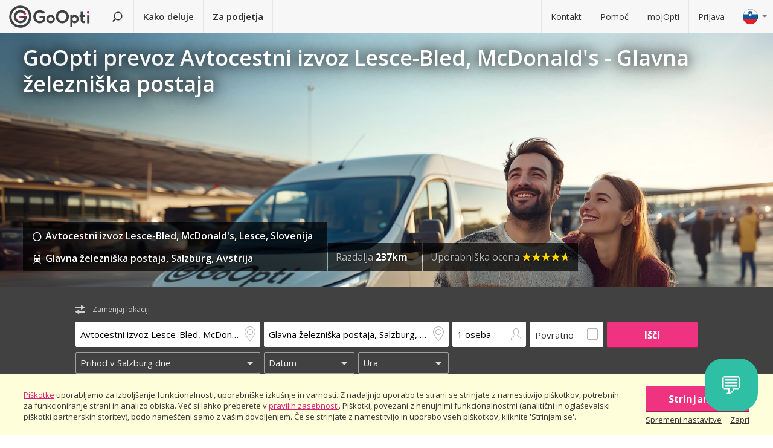

--- FILE ---
content_type: text/html; charset=utf-8
request_url: https://www.goopti.com/sl/prevozi/slovenija-lesce-avtocestni-izvoz-lesce-bled-mcdonald-s/avstrija-salzburg-glavna-zelezniska-postaja
body_size: 13177
content:
<!DOCTYPE html>
<html lang='sl'>
<head>
<meta charset='utf-8'>
<title>GoOpti prevoz Avtocestni izvoz Lesce-Bled, McDonald&#39;s - Glavna železniška postaja | GoOpti</title>
<meta content="width=device-width, initial-scale=1.0" name="viewport" />
<meta property="twitter:card" content="summary" />
<meta property="twitter:site" content="@GoOpti" />
<meta name="description" content="GoOpti vas ugodno, udobno in zanesljivo popelje od doma do slovenskih in tujih letališč. Naročite svoj prevoz!" />
<meta name="keywords" content="goopti, airport transfers, italy airports, slovenia transport, milano malpensa, venice airport, bologna airport" />
<meta property="og:title" content="GoOpti – zaupa nam že 2.000.000 potnikov" />
<meta property="og:site_name" content="Nizkocenovni prevozi GoOpti" />
<meta property="og:url" content="https://www.goopti.com/sl/prevozi/slovenija-lesce-avtocestni-izvoz-lesce-bled-mcdonald-s/avstrija-salzburg-glavna-zelezniska-postaja" />
<meta property="og:description" content="GoOpti vas ugodno, udobno in zanesljivo popelje od doma do slovenskih in tujih letališč. Naročite svoj prevoz!" />
<meta property="og:keywords" content="goopti, airport transfers, italy airports, slovenia transport, milano malpensa, venice airport, bologna airport" />
<meta property="og:type" content="website" />
<meta name="og:image" content="https://gooptifrontend-611f.kxcdn.com/assets/img-431930dafecd95db01a4265e1dac0ae336df23d9cc803cd15cb5e3cf47d7121e.jpg" />
<link rel="alternate" hreflang="en" href="https://www.goopti.com/en/transfers/slovenia-lesce-lesce-bled-highway-exit-mcdonald-s/austria-salzburg-main-railway-station" />
<link rel="alternate" hreflang="de" href="https://www.goopti.com/de/transfers/slowenien-lesce-autobahnausfahrt-lesce-bled-mcdonald-s/osterreich-salzburg-hauptbahnhof" />
<link rel="alternate" hreflang="es" href="https://www.goopti.com/es/traslados/eslovenia-lesce-salida-de-la-autopista-lesce-bled-mcdonald-s/austria-salzburgo-estacion-central-de-trenes" />
<link rel="alternate" hreflang="fr" href="https://www.goopti.com/fr/transferts/slovenie-lesce-sortie-d-autoroute-lesce-bled-mcdonald-s/autriche-salzbourg-gare-ferroviaire-principale" />
<link rel="alternate" hreflang="hr" href="https://www.goopti.com/hr/transferi/slovenija-lesce-izlaz-s-autoceste-lesce-bled-mcdonald-s/austrija-salzburg-glavni-zeljeznicki-kolodvor" />
<link rel="alternate" hreflang="it" href="https://www.goopti.com/it/collegamenti/slovenia-lesce-uscita-autostradale-lesce-bled-mcdonald-s/austria-salisburgo-stazione-ferroviaria-principale" />
<link rel="alternate" hreflang="sl" href="https://www.goopti.com/sl/prevozi/slovenija-lesce-avtocestni-izvoz-lesce-bled-mcdonald-s/avstrija-salzburg-glavna-zelezniska-postaja" />
<link rel="alternate" hreflang="sq" href="https://www.goopti.com/sq/transfertat/slovenia-lesce-lesce-bled-highway-exit-mcdonald-s/austria-salzburg-main-railway-station" />
<link rel="alternate" hreflang="bs" href="https://www.goopti.com/bs/transferi/-izlaz-s-autoceste-lesce-bled-mcdonald-s/-glavni-zeljeznicki-kolodvor" />
<link rel="alternate" hreflang="me" href="https://www.goopti.com/me/transferi/slovenija-lesce-izlaz-s-autoceste-lesce-bled-mcdonald-s/-glavni-zeljeznicki-kolodvor" />
<link rel="alternate" hreflang="mk" href="https://www.goopti.com/mk/transferi/slovenia-lesce-lesce-bled-highway-exit-mcdonald-s/-main-railway-station" />
<script>var cookieScripts={com:[],ga:[]};</script>
<link rel="stylesheet" media="all" href="//gooptifrontend-611f.kxcdn.com/assets/application2-8c6d821990c798d4fc379b591fe3df15819b1e00cc301a96437b63bae24d276a.css" />
<link rel="stylesheet" href="https://fonts.googleapis.com/css?family=Open+Sans:300,400,600,700,800&amp;subset=latin,latin-ext" type="text/css">
<link rel="shortcut icon" type="image/x-icon" href="/favicon.ico" />
<link rel="apple-touch-icon-precomposed" href="//gooptifrontend-611f.kxcdn.com/assets/favicon-152-38aad5a2aab89d4f324cb8d29f418554a0c8deb658da608ae78ae9478401a0de.png" />
<script>var gon={"selectedCurrency":"EUR","userId":null,"userAccountType":"not_signed_in","ga":{"group_path":"/sl/transfers/route-landing"},"defaultMarker":"//gooptifrontend-611f.kxcdn.com/assets/default_marker-2af3a309c75e22126c6f2116702fdc6df0e43edb24100a75c98bc6bf086017da.png","production":true,"disableOrderMatchCheck":false,"apiBaseUrl":"http://backoffice-service:8080/goopti-services"}; gon.timeCheck = { client: new Date(), server: "2026-01-19 15:07:05 +0000" };</script>
<meta name="csrf-param" content="authenticity_token" />
<meta name="csrf-token" content="AJwzcZHxYgHq6NJXIxOZZ5eR2TWgbxlUMC3r5qG5U2c7Rk8sSDRdfILIgEBQs3dRAwr+kmQTYQB7qg2yYz/Lqw==" />
<script>
var runOnLoad;!function(n){var o=[],r=!1,t=!1;n.add=function(n,l){null!=n&&(!r||null!=l&&null==Tools.TryGetProperty(window,l)?(o.push({f:n,t:l}),t||(t=!0,u=window.setInterval(w,25),w())):n())};var u=null;function w(){if(null!=window.$&&null!=window.Tools){r=!0;for(var n=o.length-1;0<=n;n--)null!=o[n].t&&null==Tools.TryGetProperty(window,o[n].t)||(o[n].f(),o.splice(n,1));o.length<=0&&(window.clearInterval(u),u=0,t=!1)}}}(runOnLoad=runOnLoad||{});
</script>
<script>
window['GoogleAnalyticsObject'] = 'ga';
window['ga'] = window['ga'] || function () { (window['ga'].q = window['ga'].q || []).push(arguments) }
window['ga'].l = 1 * new Date();
ga('create', 'UA-23118721-1', 'auto');
ga('set', 'anonymizeIp', true);
ga('require', 'displayfeatures');
ga('require', 'linkid', 'linkid.js');
ga('send', 'pageview');
</script>
<script async src='//www.google-analytics.com/analytics.js'></script>


</head>
<body class='sl v2 home'>

<!-- Google Tag Manager -->
<script>
  window.dataLayer = window.dataLayer || [];
  
  // Google Tag Manager
  window.dataLayer.push({ 'gtm.start': new Date().getTime(), event: 'gtm.js' });
  function gtag(){dataLayer.push(arguments);}
  gtag('js', new Date());
  // Google Analytics 4
  gtag('config', 'G-QBQ7H89D0E');
  
  if (gon.gtag && gon.gtag.event && gon.gtag.params) {
  	gtag('event', gon.gtag.event, gon.gtag.params);
  }
  
  var locale = '';
  // Google AdWords
  if (gon.ga) {
  	var path = gon.ga.path.toUpperCase();
  	locale = path.length > 3 ? path.substring(1, 3) : path;
  }
  
  var adWordsConfigMap = {
  	'ME': 'AW-11340208428',
  	'SL': 'AW-964055578',
  	'IT': 'AW-956820346',
  	'HR': 'AW-945230239',
  	'EN': 'AW-11340208428',
  	'DE': 'AW-11340208428',
  	'FR': 'AW-11340208428',
  	'ES': 'AW-11340208428'
  	};
  
  var configValue = adWordsConfigMap[locale] || 'AW-11340208428'; // Default value if language is not found
  
  gtag('config', configValue);
  
  (function(w,d,s,l,i){w[l]=w[l]||[];w[l].push({'gtm.start':
  new Date().getTime(),event:'gtm.js'});var f=d.getElementsByTagName(s)[0],
  j=d.createElement(s),dl=l!='dataLayer'?'&l='+l:'';j.async=true;j.src=
  'https://www.googletagmanager.com/gtm.js?id='+i+dl;f.parentNode.insertBefore(j,f);
  })(window,document,'script','dataLayer','GTM-WRH468');
</script>
<script>
cookieScripts.com.push({"src":"https://www.googletagmanager.com/gtag/js?id=GTM-WRH468","async":true});
cookieScripts.com.push({"src":"//www.googletagmanager.com/gtm.js?id=GTM-WRH468","async":true});
cookieScripts.com.push({"src":"https://www.googletagmanager.com/gtag/js?id=G-QBQ7H89D0E","async":true});
</script>

<div class='pagewrap'>
<div class='gsf-content-container'>
<div class='gsf-sticky-block'>
<div class='hide notification-bar' data-enableExpires='2046-01-14 15:07:05 UTC' data-enableGaExpires='2046-01-14 15:07:05 UTC' data-enableGaKey='_gsf_ga' data-enableKey='_gsf_cookies' data-expires='2046-01-14 15:07:05 UTC' data-key='_gsf_conf' data-value='hidden' id='cookie-block'>
<div class='inner'>
<div class='align'>
<div class='cell'>
<div class='text small'><a href='https://www.goopti.com/sl/pravne-informacije/pravila-zasebnosti'>Piškotke</a> uporabljamo za izboljšanje funkcionalnosti, uporabniške izkušnje in varnosti. Z nadaljnjo uporabo te strani se strinjate z namestitvijo piškotkov, potrebnih za funkcioniranje strani in analizo obiska. Več si lahko preberete v <a href='https://www.goopti.com/sl/pravne-informacije/pravila-zasebnosti'>pravilih zasebnosti</a>. Piškotki, povezani z nenujnimi funkcionalnostmi (analitični in oglaševalski piškotki partnerskih storitev), bodo nameščeni samo z vašim dovoljenjem. Če se strinjate z namestitvijo in uporabo vseh piškotkov, kliknite 'Strinjam se'.</div>
</div>
<div class='cell buttons'>
<a class='btn primary agree'>Strinjam se</a>
<div class='keep-together'>
<a target="_blank" class="command change" href="https://www.goopti.com/sl/pravne-informacije/pravila-zasebnosti#config">Spremeni nastavitve</a>
<a class='command close'>Zapri</a>
</div>
</div>
</div>
</div>
</div>

<div class='media-query'>
<div class='tablet-down'></div>
<div class='tablet-up'></div>
<div class='laptop-down'></div>
<div class='laptop-up'></div>
</div>
<header class='header'>
<div class='nav-desktop'>
<div class='nav-mobile'>
<a class="logo" href="https://www.goopti.com/sl/"><img alt="GoOpti" height="37" width="135" src="https://gooptifrontend-611f.kxcdn.com/assets/logo-5d32d6bcfd39c4cdae37ba2b47e2040e13749b140f2f91f6edc190e4dc53ca00.svg" />
</a><div class='menu' id='menu_nav_link'>
<i class='icon-menu'></i>
</div>
<div class='lang drop' id='menu_lang_link'>
<img alt="Slovenščina" src="https://gooptifrontend-611f.kxcdn.com/assets/flags/sl-7039bf340a0386f7eab896e7c66efe9f62bb98835bbe947531a460f88ac021d6.svg" />
</div>
</div>
<nav id='menu_nav' role='navigation'>
<div class='main'>
<a class="search-link" href="https://www.goopti.com/sl/"><i class='icon-search'></i>
<span class='text'>Poišči prevoz</span>
</a><a id='how_it_works_link'>Kako deluje</a>
<a href="/sl/poslovni">Za podjetja</a>
</div>
<div class='support'>
<a href="https://www.goopti.com/sl/center-za-pomoc/kontakt">Kontakt</a>
<a href="https://www.goopti.com/sl/center-za-pomoc/najpogostejsa-vprasanja">Pomoč</a>
<a href="/sl/mojOpti">mojOpti</a>
<a href="https://www.goopti.com/sl/prijava">Prijava</a>
</div>
</nav>
</div>
<div class='drop-menu' id='menu_lang'>
<a class="item" onclick="headerDropMenu.hideAll();" href="https://www.goopti.com/en/transfers/slovenia-lesce-lesce-bled-highway-exit-mcdonald-s/austria-salzburg-main-railway-station"><img alt="English" src="https://gooptifrontend-611f.kxcdn.com/assets/flags/en-b9cebb2f6af6fcfab83adfe5358d88404eef8c57b63be0515d8386d118e65e64.svg" />
English
</a><a class="item" onclick="headerDropMenu.hideAll();" href="https://www.goopti.com/de/transfers/slowenien-lesce-autobahnausfahrt-lesce-bled-mcdonald-s/osterreich-salzburg-hauptbahnhof"><img alt="Deutsch" src="https://gooptifrontend-611f.kxcdn.com/assets/flags/de-bef4a39a768df8978bcd86f900955de41efa8e99741d05b0ca2b4c34902887be.svg" />
Deutsch
</a><a class="item" onclick="headerDropMenu.hideAll();" href="https://www.goopti.com/es/traslados/eslovenia-lesce-salida-de-la-autopista-lesce-bled-mcdonald-s/austria-salzburgo-estacion-central-de-trenes"><img alt="Español" src="https://gooptifrontend-611f.kxcdn.com/assets/flags/es-50c18e807c80d645ae05f2f8de25540240fa735b49e11a713127e15a2d9a132c.svg" />
Español
</a><a class="item" onclick="headerDropMenu.hideAll();" href="https://www.goopti.com/fr/transferts/slovenie-lesce-sortie-d-autoroute-lesce-bled-mcdonald-s/autriche-salzbourg-gare-ferroviaire-principale"><img alt="Français" src="https://gooptifrontend-611f.kxcdn.com/assets/flags/fr-147ca34f34e0c73867fbd31af29853139f4d4cc35c481388d947eff0a4e574c3.svg" />
Français
</a><a class="item" onclick="headerDropMenu.hideAll();" href="https://www.goopti.com/hr/transferi/slovenija-lesce-izlaz-s-autoceste-lesce-bled-mcdonald-s/austrija-salzburg-glavni-zeljeznicki-kolodvor"><img alt="Hrvatski" src="https://gooptifrontend-611f.kxcdn.com/assets/flags/hr-75ad7a4eaaea63851dc3711c99658dd86102dc2cba3733b7f28c520380cb8947.svg" />
Hrvatski
</a><a class="item" onclick="headerDropMenu.hideAll();" href="https://www.goopti.com/it/collegamenti/slovenia-lesce-uscita-autostradale-lesce-bled-mcdonald-s/austria-salisburgo-stazione-ferroviaria-principale"><img alt="Italiano" src="https://gooptifrontend-611f.kxcdn.com/assets/flags/it-6bab8f8cc9f9ecadab917eb8a2c93bb0026b1e40621a9c3a063a982cf2aeddf0.svg" />
Italiano
</a><a class="item" onclick="headerDropMenu.hideAll();" href="https://www.goopti.com/sl/prevozi/slovenija-lesce-avtocestni-izvoz-lesce-bled-mcdonald-s/avstrija-salzburg-glavna-zelezniska-postaja"><img alt="Slovenščina" src="https://gooptifrontend-611f.kxcdn.com/assets/flags/sl-7039bf340a0386f7eab896e7c66efe9f62bb98835bbe947531a460f88ac021d6.svg" />
Slovenščina
</a><a class="item" onclick="headerDropMenu.hideAll();" href="https://www.goopti.com/sq/transfertat/slovenia-lesce-lesce-bled-highway-exit-mcdonald-s/austria-salzburg-main-railway-station"><img alt="Shqip" src="https://gooptifrontend-611f.kxcdn.com/assets/flags/sq-83afac3a73deebcc5bb233498f8ce35a46794d18374b3e77c16dbe7e985bffe3.svg" />
Shqip
</a><a class="item" onclick="headerDropMenu.hideAll();" href="https://www.goopti.com/bs/transferi/-izlaz-s-autoceste-lesce-bled-mcdonald-s/-glavni-zeljeznicki-kolodvor"><img alt="Bosanski" src="https://gooptifrontend-611f.kxcdn.com/assets/flags/bs-7387b27bd33e23d104cb560dee3d207f057e393c7e7e58b67013962f4dab6b11.svg" />
Bosanski
</a><a class="item" onclick="headerDropMenu.hideAll();" href="https://www.goopti.com/me/transferi/slovenija-lesce-izlaz-s-autoceste-lesce-bled-mcdonald-s/-glavni-zeljeznicki-kolodvor"><img alt="Crnogorski" src="https://gooptifrontend-611f.kxcdn.com/assets/flags/me-0c6f03f4d5e8ac6e021ed9119f27a04940ec78f9ca9a7df66f9f454fe97e9d11.svg" />
Crnogorski
</a><a class="item" onclick="headerDropMenu.hideAll();" href="https://www.goopti.com/mk/transferi/slovenia-lesce-lesce-bled-highway-exit-mcdonald-s/-main-railway-station"><img alt="Makedonski" src="https://gooptifrontend-611f.kxcdn.com/assets/flags/mk-19fcd9247de9b80645c0944cd9b70054d2ae37a8b34cd3675461ac2c01ea52cc.svg" />
Makedonski
</a></div>
</header>


</div>
<div class='gsf-sticky-block gsf-sticky-push'>
<div class='gsf-main-content'>
<div class='relative'><div class='how-it-works-wrap' id='how_it_works' style='display: none;'>
<div class='how-it-works'>
<i class='icon-x close' id='how_it_works_close' title='Zapri'></i>
<div class='inner'>
<ul>
<li class='item'>
<div class='img'><div class='img2'><img data-src="https://gooptifrontend-611f.kxcdn.com/assets/how-it-works-1-e6c085e5d41ca3314444414d5def3b89cbfa0c58cd9e1ef99768d2a3dfdf9240.svg" src="" /></div></div>
<h3>Poiščite prevoz na letališče</h3>
<p>
Vsi GoOpti prevozi od vašega doma do bližnjih ali bolj oddaljenih letališč so ugodni in zanesljivi.
<br>
<a href="https://www.goopti.com/sl/prevozi">Vse naše destinacije</a>
</p>
</li>
<li class='item'>
<div class='img'><div class='img2'><img data-src="https://gooptifrontend-611f.kxcdn.com/assets/how-it-works-2-741a72105bfb35525d295347fd8f1fcb2dbdd6108e3d14583f2e4585db1af7c2.svg" src="" /></div></div>
<h3>Kupite prevoz vnaprej</h3>
<p>Izberite skupinski ali zasebni prevoz. <i>Namig:</i> prilagodljivost in zgodnji nakup vam prineseta ugodnejšo ceno!</p>
</li>
<li class='item'>
<div class='img'><div class='img2'><img data-src="https://gooptifrontend-611f.kxcdn.com/assets/how-it-works-3-8f56c1f23c4bacad0edc99953d4666f7448f60c1f4d9d2ebbefd1f9c4f39242e.svg" src="" /></div></div>
<h3>Odpotujte brez skrbi</h3>
<p>
GoOpti je platforma. Vse prevoze izvajamo z našimi pogodbenimi in preverjenimi partnerji.
<br>
<a href="https://www.goopti.com/sl/prednosti/nase-prednosti">Več informacij</a>
</p>
</li>
</ul>
</div>
</div>
</div>
</div>
<style>
  .landing-map-header { background-image: url("https://goopti-master.s3.amazonaws.com/translated_image/home-couple-airport-ec43425e-592f-448f-8eb1-cb936e688bbf.jpg"); }
</style>
<div id='notification-bars'>
</div>

<div class='landing-map-header with-image with-home-image'>
<div class='grid'>
<div class='texts'>
<div class='h1-outer'>
<h1>GoOpti prevoz Avtocestni izvoz Lesce-Bled, McDonald&#39;s - Glavna železniška postaja</h1>
</div>
<div class='route-details'>
<div class='route-details-inner'>
<div class='box points'>
<ul class='icons'>
<li>
<i class='icon icon-city'></i>
<span class='name'>Avtocestni izvoz Lesce-Bled, McDonald&#39;s, Lesce, Slovenija</span>
</li>
<li>
<i class='icon icon-train'></i>
<span class='name'>Glavna železniška postaja, Salzburg, Avstrija</span>
</li>
</ul>
</div><div class='box distance'>
<ul class='data'>
<li>
Razdalja
<strong>237km</strong>
</li>
</ul>
</div><div class='box rating'>
Uporabniška ocena
<span class="star_rating"><span class="star_rating-inner"><i class="icon-star5 full" style="width: 4.7em;"></i><i><i class="icon-star5-empty empty" style="margin-left: -4.7em;"></i></i></span></span>
</div>
</div>
</div>
</div>
</div>
</div>
<form class="search-form" autocomplete="off" action="https://www.goopti.com/sl/prevozi/iskanje" accept-charset="UTF-8" method="post"><input name="utf8" type="hidden" value="&#x2713;" /><input type="hidden" name="authenticity_token" value="I91qqcuTY7bv5xutXmllN6uJVqcRFKcQOefyBOwa7xQYBxb0ElZcy4fHSbotyYsBPxJxANVo30RyYBRQLpx32A==" />
<div class='hide'>
<input type="hidden" name="analytics_event" id="analytics_event" value="SEARCH" />
<input type="hidden" name="search_presenter[departure][id]" id="search_presenter_departure_id" value="909" />
<input type="hidden" name="search_presenter[departure][type]" id="search_presenter_departure_type" value="GPP" />
<input type="hidden" name="search_presenter[departure][backend_type]" id="search_presenter_departure_backend_type" value="GPP" />
<input type="hidden" name="search_presenter[departure][lat]" id="search_presenter_departure_lat" value="46.3664" />
<input type="hidden" name="search_presenter[departure][lon]" id="search_presenter_departure_lon" value="14.1592" />
<input type="hidden" name="search_presenter[departure][parent_id]" id="search_presenter_departure_parent_id" value="207" />
<input type="hidden" name="search_presenter[departure][show_name]" id="search_presenter_departure_show_name" value="false" />
<input type="hidden" name="search_presenter[departure][airport_code]" id="search_presenter_departure_airport_code" />
<input type="hidden" name="search_presenter[departure][english_city_name]" id="search_presenter_departure_english_city_name" value="Lesce" />
<input type="hidden" name="search_presenter[departure][name]" id="search_presenter_departure_name" value="Avtocestni izvoz Lesce-Bled, McDonald&#39;s, Lesce, Slovenija" />
<input type="hidden" name="search_presenter[departure][city_name]" id="search_presenter_departure_city_name" value="Lesce" />
<input type="hidden" name="search_presenter[departure][country_name]" id="search_presenter_departure_country_name" value="Slovenija" />
<input type="hidden" name="search_presenter[departure][long_name]" id="search_presenter_departure_long_name" value="Avtocestni izvoz Lesce-Bled, McDonald&#39;s, Lesce, Slovenija" />
<input type="hidden" name="search_presenter[departure][time_start]" id="search_presenter_departure_time_start" />
<input type="hidden" name="search_presenter[departure][time_end]" id="search_presenter_departure_time_end" />
<input type="hidden" name="search_presenter[departure][index]" id="search_presenter_departure_index" />
<input type="hidden" name="search_presenter[destination][id]" id="search_presenter_destination_id" value="138" />
<input type="hidden" name="search_presenter[destination][type]" id="search_presenter_destination_type" value="GPP" />
<input type="hidden" name="search_presenter[destination][backend_type]" id="search_presenter_destination_backend_type" value="GPP" />
<input type="hidden" name="search_presenter[destination][lat]" id="search_presenter_destination_lat" value="47.8119" />
<input type="hidden" name="search_presenter[destination][lon]" id="search_presenter_destination_lon" value="13.0467" />
<input type="hidden" name="search_presenter[destination][parent_id]" id="search_presenter_destination_parent_id" value="22" />
<input type="hidden" name="search_presenter[destination][show_name]" id="search_presenter_destination_show_name" value="false" />
<input type="hidden" name="search_presenter[destination][airport_code]" id="search_presenter_destination_airport_code" />
<input type="hidden" name="search_presenter[destination][english_city_name]" id="search_presenter_destination_english_city_name" value="Salzburg" />
<input type="hidden" name="search_presenter[destination][name]" id="search_presenter_destination_name" value="Glavna železniška postaja, Salzburg, Avstrija" />
<input type="hidden" name="search_presenter[destination][city_name]" id="search_presenter_destination_city_name" value="Salzburg" />
<input type="hidden" name="search_presenter[destination][country_name]" id="search_presenter_destination_country_name" value="Avstrija" />
<input type="hidden" name="search_presenter[destination][long_name]" id="search_presenter_destination_long_name" value="Glavna železniška postaja, Salzburg, Avstrija" />
<input type="hidden" name="search_presenter[destination][time_start]" id="search_presenter_destination_time_start" />
<input type="hidden" name="search_presenter[destination][time_end]" id="search_presenter_destination_time_end" />
<input type="hidden" name="search_presenter[destination][index]" id="search_presenter_destination_index" />
<input type="hidden" name="search_presenter[departure_limit][is_pickup]" id="search_presenter_departure_limit_is_pickup" value="false" />
<input type="hidden" name="search_presenter[departure_limit][date]" id="search_presenter_departure_limit_date" />
<input type="hidden" name="search_presenter[departure_limit][time]" id="search_presenter_departure_limit_time" />
<input type="hidden" name="search_presenter[return_limit][is_pickup]" id="search_presenter_return_limit_is_pickup" value="true" />
<input type="hidden" name="search_presenter[return_limit][date]" id="search_presenter_return_limit_date" />
<input type="hidden" name="search_presenter[return_limit][time]" id="search_presenter_return_limit_time" />
<input type="hidden" name="search_presenter[passenger_number]" id="search_presenter_passenger_number" value="1" />
<input type="hidden" name="search_presenter[transfer_type]" id="search_presenter_transfer_type" value="oneway" />
<input type="hidden" name="search_presenter[affiliate_alias]" id="search_presenter_affiliate_alias" />
<input type="hidden" name="search_presenter[adults_number]" id="search_presenter_adults_number" value="1" />
<input type="hidden" name="search_presenter[children_number]" id="search_presenter_children_number" value="0" />
<input type="hidden" name="search_presenter[infants_number]" id="search_presenter_infants_number" value="0" />
<input type="hidden" name="search_presenter[promo_code]" id="search_presenter_promo_code" />
<input type="hidden" name="search_presenter[departure_place_type]" id="search_presenter_departure_place_type" />
</div>
<div class='close'>
<i class='icon-x'></i>
</div>
<div class='inner'>
<div class='main-box'>
<div id='search-swap-locations'>
<div class='icon-swap'></div>
<div class='desc'>Zamenjaj lokaciji</div>
</div>
<div class='basic'>
<div class='locations'>
<div class='search-item location1 extended-dropdown' id='search-location1'>
<h4 class='form-label'>Lokacija vstopa</h4>
<div class='container'>
<div class='faux-input'>
<input type="text" name="departure" id="departure" class="clear-input" placeholder="Od: domači naslov, letališče..." autocorrect="off" autocomplete="off" autocapitalize="off" spellcheck="false" data-f-prefix="search_presenter_departure" />
<div class='icons-container'>
<label for='departure'>
<i class='icon-location-outline'></i>
<i class='icon-plane'></i>
</label>
<i class='icon-chevron-down-double expand-full-list'></i>
</div>
<i class='icon-x clear'></i>
<div class='input-overlay mobile'></div>
</div>
<div class='dropdown dropdown-list'>
<i class='icon-x close'></i>
<div class='alert general-ui' style='display: none'></div>
<ul class='list location'></ul>
<div class='house-no'>Ne pozabite vnesti hišne številke!</div>
<div class='powered-by-google'>
<img src="https://gooptifrontend-611f.kxcdn.com/assets/powered_by_google_on_white_hdpi-85e8811af8ce7aff2444abb675d1acff9189884726709c6c5d89badb6bb96828.png" alt="Powered by google on white hdpi" />
</div>
<div class='in-out tablet-down'>
<img src="https://gooptifrontend-611f.kxcdn.com/assets/van-in-209866ba27ba25a73396450b74a0fd0c4346c07d48c0704d626d0fd49a331d3f.svg" alt="Van in" />
</div>
<div class='controls'>
<div class='btn primary big next'>Potrdi</div>
</div>
</div>
<div class='alert general-ui mobile' style='display: none'></div>
</div>
</div>
<div class='search-item location2 extended-dropdown' id='search-location2'>
<h4 class='form-label'>Lokacija izstopa</h4>
<div class='container'>
<div class='faux-input'>
<input type="text" name="destination" id="destination" class="clear-input" placeholder="Do: letališče, mesto, naslov" autocorrect="off" autocomplete="off" autocapitalize="off" spellcheck="false" data-f-prefix="search_presenter_destination" />
<div class='icons-container'>
<label for='destination'>
<i class='icon-location-outline'></i>
<i class='icon-plane'></i>
</label>
<i class='icon-chevron-down-double expand-full-list'></i>
</div>
<i class='icon-x clear'></i>
<div class='input-overlay mobile'></div>
</div>
<div class='dropdown dropdown-list'>
<i class='icon-x close'></i>
<div class='alert general-ui' style='display: none'></div>
<ul class='list location'></ul>
<div class='house-no'>Ne pozabite vnesti hišne številke!</div>
<div class='powered-by-google'>
<img src="https://gooptifrontend-611f.kxcdn.com/assets/powered_by_google_on_white_hdpi-85e8811af8ce7aff2444abb675d1acff9189884726709c6c5d89badb6bb96828.png" alt="Powered by google on white hdpi" />
</div>
<div class='in-out tablet-down'>
<img src="https://gooptifrontend-611f.kxcdn.com/assets/van-out-17a5030e6591e636550dbbaa8f5b19d75fd4a44694fe3917e997ced97f3060ea.svg" alt="Van out" />
</div>
<div class='controls'>
<div class='btn primary big next'>Potrdi</div>
</div>
</div>
<div class='alert general-ui mobile' style='display: none'></div>
</div>
</div>
</div>
<div class='details'>
<div class='search-item people'>
<div class='extended-dropdown' id='search-passengers'>
<div class='container'>
<div class='faux-input'>
<input class='clear-input input inactive' type='text' value='1 oseba'>
<i class='icon-person-outline'></i>
<div class='input-overlay all'></div>
</div>
<div class='dropdown with-arrow'>
<h4 class='form-label'>Potniki</h4>
<i class='icon-x close'></i>
<div class='spinboxes'>
<div class='item'>
<div class='form-label'>Odrasli</div>
<div class='spinbox'>
<div class='btn minus'>
<i class='icon-minus'></i>
</div>
<input type="text" name="adults" id="adults" value="1" autocomplete="off" data-min="1" data-max="49" readonly="readonly" disabled="disabled" class="text-input" />
<div class='btn plus'>
<i class='icon-plus'></i>
</div>
</div>
</div>
<div class='more-link alert'>
<a target="_blank" href="/sl/services/customized-transfer">Za več oseb naredite dve rezervaciji ali kliknite tukaj.</a>
</div>
<div class='item'>
<div class='form-label'>
Otroci in dojenčki
</div>
<div class='spinbox'>
<div class='btn minus disabled'>
<i class='icon-minus'></i>
</div>
<input type="text" name="children" id="children" value="0" autocomplete="off" data-min="0" data-max="40" readonly="readonly" disabled="disabled" class="text-input" />
<div class='btn plus'>
<i class='icon-plus'></i>
</div>
</div>
</div>
</div>
<div class='controls'>
<div class='btn primary big next'>Potrdi</div>
</div>
</div>
</div>
</div>
</div>
<div class='search-item return'>
<label class='faux-checkbox'>
<div class='checkbox'>
<input type="checkbox" name="return_input" id="return_input" value="return" />
<i class='icon-check'></i>
</div>
<span class='form-label'>Povratno</span>
</label>
</div>
</div>
<div class='search-item search tablet-up'>
<input type="submit" name="commit" value="Išči" class="btn primary" data-disable-with="Išči" />
</div>
</div>
<div class='guarantee-line hide'>
<i class='icon-check'></i>
Rezervirajte več dni vnaprej za najnižjo ceno!
</div>
<div class='best-route-offer hide'>
<span class='grumpy-fitText-noWrap'>
<i class='icon-status-info'></i>
<span class='value'></span>
</span>
</div>
</div>
<div class='limits-box'>
<div class='limits' style='display:none'>
<div class='departure limit-line'>
<div class='limit-fields'>
<div class='limit-part type'>
<div class='search-item extended-dropdown' id='search-limit1'>
<div class='faux-select dark low search-item'>
<input class='clear-input input inactive' type='text'>
<div class='input-overlay'></div>
</div>
<div class='dropdown dropdown-list'>
<ul class='list'></ul>
</div>
</div>
</div>
<div class='limit-part date'>
<div>
<div class='search-item extended-dropdown' id='search-date1'>
<div class='faux-select dark low search-item'>
<input class='clear-input input inactive' type='text'>
</div>
<div class='input-overlay'></div>
<div class='dropdown with-arrow'>
<i class='icon-x close'></i>
<div class='date'></div>
<div class='alert general-ui' style='display: none'></div>
</div>
<div class='alert general-ui mobile' style='display: none'></div>
</div>
</div>
<div>
<div class='search-item extended-dropdown' id='search-time1'>
<div class='faux-select dark low search-item'>
<input class='clear-input input inactive' type='text'>
</div>
<div class='input-overlay'></div>
<div class='dropdown with-arrow'>
<i class='icon-x close'></i>
<div class='time'></div>
<div class='alert airport-timing departure hide'></div>
<div class='alert midnight-alert departure hide'></div>
</div>
<div class='alert general-ui mobile' style='display: none'></div>
</div>
</div>
</div>
</div>
</div>
<div class='hidden' id='return_area'>
<h4 class='form-label'>Povratni prevoz</h4>
<div class='back limit-line'>
<div class='limit-fields'>
<div class='limit-part type'>
<div class='search-item extended-dropdown' id='search-limit2'>
<div class='faux-select dark low search-item'>
<input class='clear-input input inactive' type='text'>
<div class='input-overlay'></div>
</div>
<div class='dropdown dropdown-list'>
<ul class='list'></ul>
</div>
</div>
</div>
<div class='limit-part date'>
<div>
<div class='search-item extended-dropdown' id='search-date2'>
<div class='faux-select dark low search-item'>
<input class='clear-input input inactive' type='text'>
</div>
<div class='input-overlay'></div>
<div class='dropdown with-arrow'>
<i class='icon-x close'></i>
<div class='date'></div>
<div class='alert general-ui' style='display: none'></div>
</div>
<div class='alert general-ui mobile' style='display: none'></div>
</div>
</div>
<div>
<div class='search-item extended-dropdown' id='search-time2'>
<div class='faux-select dark low search-item'>
<input class='clear-input input inactive' type='text'>
</div>
<div class='input-overlay'></div>
<div class='dropdown with-arrow'>
<i class='icon-x close'></i>
<div class='time'></div>
<div class='alert airport-timing return hide'></div>
<div class='alert midnight-alert return hide'></div>
</div>
<div class='alert general-ui mobile' style='display: none'></div>
</div>
</div>
</div>
</div>
</div>
</div>
<div class='extended-dropdown' id='search-limit1-compound'>
<div class='container'>
<input type="hidden" name="dummy_hidden_limit1_compound" id="dummy_hidden_limit1_compound" value="" />
<div class='dropdown'>
<h4 class='form-label'>Datum in ura odhoda</h4>
<i class='icon-x close'></i>
<ul class='list select-module'></ul>
<div class='tabs date-and-time'>
<div class='head'>
<div class='tab tab-date'>Datum</div>
<div class='tab tab-time'>Ura</div>
</div>
<div class='body'>
<div class='date'></div>
<div class='time'></div>
</div>
<div class='alert airport-timing departure hide'></div>
<div class='alert midnight-alert departure hide'></div>
</div>
<div class='controls'>
<div class='btn primary big next'>Potrdi</div>
</div>
</div>
</div>
</div>
<div class='extended-dropdown' id='search-limit2-compound'>
<div class='container'>
<input type="hidden" name="dummy_hidden_limit2_compound" id="dummy_hidden_limit2_compound" value="" />
<div class='dropdown'>
<h4 class='form-label'>Datum in ura povratka</h4>
<i class='icon-x close'></i>
<ul class='list select-module'></ul>
<div class='tabs date-and-time'>
<div class='head'>
<div class='tab tab-date'>Datum</div>
<div class='tab tab-time'>Ura</div>
</div>
<div class='body'>
<div class='date'></div>
<div class='time'></div>
</div>
<div class='alert airport-timing return hide'></div>
<div class='alert midnight-alert return hide'></div>
</div>
<div class='controls'>
<div class='btn primary big next'>Potrdi</div>
</div>
</div>
</div>
</div>
</div>
</div>
<div class='search-item search tablet-down'>
<input type="submit" name="commit" value="Išči" class="btn primary big" data-disable-with="Išči" />
</div>
<div class='guarantee tablet-down'>
<span class='long'>
<i class='icon-guarantee'></i>
Rezervirajte več dni vnaprej za najnižjo ceno!
</span>
<span class='short'>
<i class='icon-guarantee'></i>
<span class="optional">Rezervirajte vnaprej. </span>100% zagotovljeno!
</span>
</div>
</div>
</form>


<div class='segments landing-page-content'>
<div class='article'>
<div class='inner'>
<article class='article'>
<div class='content-container content-wrap'>
<div class='content'>
<p>Naročite ugoden, zanesljiv in udoben GoOpti prevoz na relaciji <strong>Lesce&nbsp;-&nbsp;Salzburg</strong> že v nekaj minutah. GoOpti vas lahko pobere in odloži na več različnih lokacijah, prevoz pa lahko začnete tudi na domačem naslovu. GoOpti prevozi se prilagajajo vašim potrebam, vsak dan imate možnost več različnih fleksibilnih ur prevoza na vaši izbrani relaciji <strong>Lesce&nbsp;-&nbsp;Salzburg</strong>.</p>

<p>GoOpti je hiter, ugoden in enostaven način, da prispete do vaše destinacije.</p>

</div>
</div>
<hr class='last'>
</article>
</div>
</div>
<div id='video'>
<div class='inner'>
<div class='hr'>
<div class='data cameleon'>
<div class='wrap'>
<h2>GoOpti v 90 sekundah</h2>
<p>Preverite, zakaj je GoOpti priročnejši kot vaš osebni avto, cenejši kot taksi in zanesljivejši od javnega prevoza.</p>
<a class="btn" href="#">Poglej video</a>
</div>
</div>
<div class='video-wrap' data-youtubeid='L4o5zdo9YRk'>
<i class='preview'></i>
<i class='icon-play-video'></i>
</div>
</div>
</div>
</div>

<div id='numbers'>
<div class='inner'>
<div class='hr'>
<ul>
<li>
<h3>
<span class='number-count' data-number='93'>93</span>
<span class='unit'>%</span>
</h3>
<p><p>zadovoljnih<br />strank</p></p>
</li>
<li>
<h3>
<span class='number-count' data-number='3000000'>3.000.000</span>
<span class='unit'>+</span>
</h3>
<p><p>prepeljanih<br />potnikov</p></p>
</li>
<li>
<h3>
<span class='number-count' data-number='35000'>35.000</span>
<span class='unit'>+</span>
</h3>
<p><p>potnikov<br />na mesec</p></p>
</li>
</ul>
</div>
</div>
</div>

<div id='building-trust'>
<div class="inner"><div class="hr">
<div class='narrow'>
<div class='testimonials uninitialized'>
<div class='wrap'>
<ul class='rotator'>
<li>
<div class='container'>
<p>
<span class='text'>
S prevozom sva bila zelo zadovoljna. En dan prej smo dobili vse podatke in prevoz je bil točno ob uri. Vsekakor bova še uporabljala GoOpti.
</span>
</p>
<a class="img-holder" href="https://www.goopti.com/sl/prednosti/customer-stories"><img alt="dad7f4b7-ef24-4f42-9ece-ed7e405c7f31" src="https://goopti-master.s3.amazonaws.com/translated_image/dad7f4b7-ef24-4f42-9ece-ed7e405c7f31.jpeg" />
</a><strong>Marija Radić, Slovenija</strong>
</div>
</li>
<li>
<div class='container'>
<p>
<span class='text'>
Zelo sem bil zadovoljen s prevozom. Kljub zamudi letala in težav na carini nas je šofer počakal in pripeljal na cilj. Vsekakor vas bom še naprej priporočal!
</span>
</p>
<a class="img-holder" href="https://www.goopti.com/sl/prednosti/customer-stories"><img alt="a3fcf75e-606b-4580-a5c4-0763333d2497" src="https://goopti-master.s3.amazonaws.com/translated_image/a3fcf75e-606b-4580-a5c4-0763333d2497.jpeg" />
</a><strong>Anže Žvanut, Slovenija</strong>
</div>
</li>
<li>
<div class='container'>
<p>
<span class='text'>
Potovanje z GoOpti mi močno olajša odpravo na popotniške avanture po svetu. Všeč mi je občutek lagodja, da me po dolgem letu z drugega konca sveta na letališču čaka zanesljiv in prijeten prevoz do doma.
</span>
</p>
<a class="img-holder" href="https://www.goopti.com/sl/prednosti/customer-stories"><img alt="b042c335-9001-46ef-a63b-64593e76a936" src="https://goopti-master.s3.amazonaws.com/translated_image/b042c335-9001-46ef-a63b-64593e76a936.jpeg" />
</a><strong>Alja Bulič, Slovenija</strong>
</div>
</li>
<li>
<div class='container'>
<p>
<span class='text'>
Čestitam za uspešno delo. Kljub temu da sem zamujal na prevoz, ste me počakali in poskrbeli za prevoz do cilja.
</span>
</p>
<a class="img-holder" href="https://www.goopti.com/sl/prednosti/customer-stories"><img alt="af2b3d81-03fb-4133-87ee-c19fede3f7b9" src="https://goopti-master.s3.amazonaws.com/translated_image/af2b3d81-03fb-4133-87ee-c19fede3f7b9.jpeg" />
</a><strong>Branko Smerajc Debevc, Španija</strong>
</div>
</li>
<li>
<div class='container'>
<p>
<span class='text'>
Z GoOptijem smo že večkrat potovali in ker smo z njihovim zanesljivim servisom zelo zadovoljni, bomo tudi v prihodnje GoOptijevi potniki. 
</span>
</p>
<a class="img-holder" href="https://www.goopti.com/sl/prednosti/customer-stories"><img alt="6f5a0f3b-8a1a-4edd-9aef-64b60ce36391" src="https://goopti-master.s3.amazonaws.com/translated_image/6f5a0f3b-8a1a-4edd-9aef-64b60ce36391.jpeg" />
</a><strong>Urška Kreže, Slovenija</strong>
</div>
</li>
</ul>
<ul class='pager'></ul>
</div>
</div>
</div>
</div></div>
</div>

<div id='newsletter'>
<div class='main'>
<div class='inner'>
<a id='news'></a>
<div class='animation-container'>
<div class='wrap email-form'>
<h2>GoOpti prevoz Avtocestni izvoz Lesce-Bled, McDonald&#39;s - Glavna železniška postaja</h2>
<p>Zanimive novice s področja turizma in koristni potovalni nasveti bodo v vaš e-poštni nabiralnik prispeli vsak drugi teden.</p>
<div class='form-grid'>
<div class='input'><input type="email" name="subscribe_block_email" id="subscribe_block_email" placeholder="Vaš e-naslov" class="text-input" /></div>
<button name="button" type="button" class="btn desktop">Potrdi</button>
</div>
<div class='alert empty'>Prosimo, vnesite svoj e-poštni naslov.</div>
<div class='alert invalid'>Neveljaven e-poštni naslov.</div>
<button name="button" type="button" class="btn mobile">Potrdi</button>
</div>
<div class='wrap name-form' style='display: none;'>
<h2>Še malo ...</h2>
<p>Zaupajte nam svoje ime, da vas bomo lahko pravilno naslavljali.</p>
<form class="form-grid" action="https://www.goopti.com/sl/subscriptions.json" accept-charset="UTF-8" method="post"><input name="utf8" type="hidden" value="&#x2713;" /><input type="hidden" name="authenticity_token" value="W+QwMxrSaHD+mNtwltxn+Oe7mJeEYOjideOxZnnEpnNgPkxuwxdXDZa4iWflfInOcyC/MEAckLY+ZFcyu0I+vw==" />
<div class='input'><input type="text" name="subscribe_block_name" id="subscribe_block_name" placeholder="Ime in priimek" class="text-input" /></div>
<button name="button" type="button" class="btn desktop">Prijava</button>
</form>

<label class='faux-checkbox consent'>
<div class='checkbox'>
<input type="checkbox" name="subscribe_block_consent" id="subscribe_block_consent" value="true" />
<i class='icon-check'></i>
</div>
<span>
Izrecno soglašam s prejemanjem e-novic in dovoljujem obdelovanje mojih podatkov v namene personalizacije vsebin. Zavedam se, da se lahko kadarkoli odjavim od prejemanja e-novic.
</span>
</label>
<div class='alert name'>Prosimo, vnesite ime in priimek.</div>
<div class='alert consent'>Brez izrecne privolitve se ne morete prijaviti na e-novice.</div>
<button name="button" type="button" class="btn mobile">Prijava</button>
</div>
<div class='wrap success' style='display: none;'>
<h2>Urejeno!</h2>
<p>Če čez teden ali dva ne prejmete naših novičk, preverite še mapo z vsiljeno pošto.</p>
</div>
</div>
</div>
</div>
<div class='watermark'>
<img src="https://gooptifrontend-611f.kxcdn.com/assets/newsletter-f97ebd0e22fe9d00d8db420ab5b0caa0125e0096747a2f6a7182a88052b26631.svg" alt="Newsletter" />
</div>
</div>

</div>

</div>
</div>
<div class='gsf-sticky-block footer-container'>
<footer class='footer' role='contentinfo'>
<div class='inner'>
<nav class='navigation'>
<ul>
<li class='item'>
<h4>Zakaj izbrati GoOpti?</h4>
<ul>
<li><a href='https://www.goopti.com/sl/prednosti/nase-prednosti'>Naše prednosti</a></li>
<li><a href='/sl/prednosti/goopti-v-stevilkah'>GoOpti v številkah</a></li>
<li><a href='/sl/relacije'>Naše relacije</a></li>
<li><a href='https://www.goopti.com/sl/prednosti/nasi-standardi-kakovosti'>Naši standardi kakovosti</a></li>
<li><a href='https://www.goopti.com/sl/prednosti/goopti-varnostni-standardi'>GoOpti varnostni standardi</a></li>
</ul>
</li>
<li class='item'>
<h4>Storitve</h4>
<ul>
<li><a href='/sl/najugodnejsi-prevozi'>Najboljše ponudbe</a></li>
<li><a href='/sl/last-minute-prevozi'>Last minute prevozi</a></li>
<li><a href='https://www.goopti.com/sl/storitve/goopti-prevozi'>GoOpti prevozi</a></li>
<li><a href='/sl/mojOpti'>mojOpti</a></li>
<li><a href='https://www.goopti.com/sl/pages/brezskrbnost/'>Paket Popolna brezskrbnost</a></li>
<li><a href='/sl/center-za-pomoc/najpogostejsa-vprasanja'>Center za pomoč</a></li>
<li><a href='https://goopti.kiwi.com/en/'>Ugodni leti</a></li>
</ul>
</li>
<li class='item'>
<h4>Postanite partner</h4>
<ul>
<li><a href='https://www.goopti.com/sl/poslovni/reseller'>Potovalni agenti</a></li>
<li><a href='https://www.goopti.com/sl/poslovni/intro'>Poslovni račun</a></li>
<li><a href='https://www.goopti.com/sl/partnerji/oglasujte-z-nami'>Oglašujte z nami</a></li>
<li><a href='https://www.goopti.com/sl/partnerji/affiliate-program'>Affiliate program</a></li>
<li><a href='https://www.goopti.com/sl/partnerji/program-zvestobe'>Program zvestobe</a></li>
<li><a href='https://www.goopti.com/sl/partnerji/pripelji-prijatelja'>Pripelji prijatelja</a></li>
</ul>
</li>
<li class='item'>
<h4>O GoOpti</h4>
<ul>
<li><a href='https://www.goopti.com/sl/o-goopti/o-nas'>O nas</a></li>
<li><a href='https://www.goopti.com/sl/o-goopti/za-medije'>Za medije</a></li>
<li><a href='https://www.goopti.com/sl/o-goopti/goopti-blog'>GoOpti blog</a></li>
<li><a href='/sl/o-goopti/prodajni-partnerji'>Prodajni partnerji</a></li>
<li><a href='https://www.goopti.com/sl/o-goopti/partnerska-letalisca'>Partnerska letališča</a></li>
<li><a href='https://www.goopti.com/sl/o-goopti/zaposlitev'>Zaposlitev</a></li>
</ul>
</li>
</ul>
</nav>
</div>
<div class='contact'>
<div class='inner'>
<ul class='social'>
<li>
<a title="Facebook" class="facebook-social" target="_blank" rel="noopener noreferrer" href="https://www.facebook.com/GoOptiSI"><i class='icon-facebook'></i>
</a></li>
<li>
<a title="Trip Advisor" class="tripadvisor-social" target="_blank" rel="noopener noreferrer" href="https://www.tripadvisor.com/Attraction_Review-g274873-d10105751-Reviews-GoOpti-Ljubljana_Upper_Carniola_Region.html"><i class='icon-tripadvisor'></i>
</a></li>
<li>
<a title="Instagram" class="instagram-social" target="_blank" rel="noopener noreferrer" href="https://www.instagram.com/go_opti/"><i class='icon-instagram'></i>
</a></li>
<li>
<a title="TikTok" class="tiktok-social" target="_blank" rel="noopener noreferrer" href="https://www.tiktok.com/@goopti_sl/"><i class='icon-tiktok'></i>
</a></li>
</ul>
</div>
</div>
<div class='copyright'>
<div class='inner'>
<ul>
<li>
<a href="https://www.goopti.com/sl/pravne-informacije/avtorske-pravice">&copy;
2026
</a></li>
<li><a href='https://www.goopti.com/sl/pravne-informacije/goopti-international'>GoOpti International</a></li>
<li><a href='https://www.goopti.com/sl/pravne-informacije/splosni-pogoji'>Splošni pogoji</a></li>
<li><a href='https://www.goopti.com/sl/pravne-informacije/pravila-zasebnosti'>Pravila zasebnosti</a></li>
<li class='eufunding'>
<a href="https://www.goopti.com/sl/pravne-informacije/javna-financna-sredstva"><img height="16" alt="Javna finančna sredstva" src="https://gooptifrontend-611f.kxcdn.com/assets/flags/eu-full-4535eb2708dbe8f85b7e3bea365f2d62340d73ea8a0552328466e691029837ed.svg" />
Javna finančna sredstva
</a></li>
<li><a href='https://www.goopti.com/sl/pravne-informacije/agenti-v-akciji'>Nagradni izziv - Agenti v akciji</a></li>
<li><a href='https://www.goopti.com/sl/pravne-informacije/oceni-nas-in-prihrani-pravila-in-pogoji'>Oceni nas in prihrani - pravila in pogoji</a></li>
<li><a href='https://www.goopti.com/sl/pravne-informacije/rezerviraj-vnaprej-pravila-in-pogoji_1'>Rezerviraj vnaprej - pravila in pogoji</a></li>
<li><a href='https://www.goopti.com/sl/pravne-informacije/december-pravila-in-pogoji-2025'>Festive December - pravila in pogoji 2025</a></li>
<li class='creditcards'><img width="29" height="18" title="MasterCard" src="https://gooptifrontend-611f.kxcdn.com/assets/creditcards/on-dark/mastercard-8e529e6f3ec8d3845fb0d676e35bb25654d14ca1fde464acd4f185a0638ad7f9.svg" alt="Mastercard" /><img width="29" height="18" title="Visa" src="https://gooptifrontend-611f.kxcdn.com/assets/creditcards/on-dark/visa-2a67e98e32b1dce7009282f8ddfd67d9cb8b5033ac4e64d3146452bf69fe717c.svg" alt="Visa" /><img width="29" height="18" title="American Express" src="https://gooptifrontend-611f.kxcdn.com/assets/creditcards/on-dark/amex-ca265f07e3f2b6932abfd268b554c08b6621a6e4f3cf4b9d10e6519f15e359b4.svg" alt="Amex" /></li>
</ul>
</div>

</div>
</footer>


</div>
</div>
</div>
<script src="//gooptifrontend-611f.kxcdn.com/assets/application-fa0a42d2596bf565a09fdc6f45b489a9e946169535c7b0af66cd978ddd9ab299.js" crossorigin="anonymous"></script>
<script>window.jQuery || document.write("<script type=\"text/javascript\" src=\"https://ajax.googleapis.com/ajax/libs/jquery/2.2.4/jquery.min.js\"></sc"+"ript>");</script>
<script src="//gooptifrontend-611f.kxcdn.com/assets/translations/d5adff8241f62425bc20eda8a9588e1f997d5435/sl.js" crossorigin="anonymous"></script>
<script>I18n.defaultLocale="en";I18n.locale = "sl";I18n.fallbacks = true;</script>
<script>
  var blockMainSearchLoad = "both"
  $(function()
  {
  	PopupNotifications.Init("/");
  	if ((window.gsf) && (window.gsf.utils)) gsf.utils.initLazyLoad();
  });
</script>
<script type="application/ld+json">{"@context":"http://schema.org","@type":"Organization","url":"https://www.goopti.com","name":"GoOpti Transfer Service","aggregateRating":{"@type":"AggregateRating","bestRating":5,"ratingValue":4.7,"ratingCount":1263},"contactPoint":[{"telephone":"+386 1 320 4530","contactType":"customer support"},{"telephone":"+43 720 81 69 96","contactType":"customer support","areaServed":["AT","DE"],"availableLanguage":["German"]},{"telephone":"+34 902 01 84 00","contactType":"customer support","areaServed":"ES","availableLanguage":["Spanish"]},{"telephone":"+385 1 3000 500","contactType":"customer support","areaServed":"HR","availableLanguage":["Croatian"]},{"telephone":"+39 045 786 1515","contactType":"customer support","areaServed":"IT","availableLanguage":["Italian"]}],"sameAs":["https://www.facebook.com/GoOptiSI","https://www.tripadvisor.com/Attraction_Review-g274873-d10105751-Reviews-GoOpti-Ljubljana_Upper_Carniola_Region.html","https://www.instagram.com/go_opti/"],"logo":"https://www.goopti.com/assets/logo-large.png"}</script>

<!DOCTYPE html>
<html>
<head>
<meta charset='UTF-8'>
<meta content='width=device-width, initial-scale=1.0, maximum-scale=1.0, user-scalable=no' name='viewport'>
<title>Chat App</title>
<script src="https://gooptifrontend-611f.kxcdn.com/assets/partials/common/deep_chat-5b01c206ded11d33bc4a422945b4aacfc2bbf136c768481f8f30242d9b77a859.js" type="module" crossorigin="anonymous" data-turbolinks-track="reload"></script>
<script src="https://gooptifrontend-611f.kxcdn.com/assets/partials/common/chat_listeners-770981af9ceb6b50d4846eb0f1f796546864b6b008ab2148ee6ffbfe060ced16.js" data-turbolinks-track="reload"></script>
<link rel="stylesheet" media="all" href="https://gooptifrontend-611f.kxcdn.com/assets/partials/common/chat-6ff6d6f7c4623afa70872698ff4ca1f32440cc1a1a791d7ad7093d9d74d4b245.css" data-turbolinks-track="reload" />
</head>
<body>
<div id='chat-popup-container'>
<button id='open-chat'>
💬
</button>
<div id='chat-frame-container'>
<div id='chat-header'>
Sara
<span id='close-chat'>❌</span>
</div>
<deep-chat demo='false' goOptiAi='{&quot;chatUrl&quot;:&quot;/ai-chat&quot;,&quot;rateUrl&quot;:&quot;/ai-rate&quot;}' id='chat-element' introMessage='{&quot;text&quot;:&quot;Živjo, sem Sara, tvoja virtualna asistentka.\nImam dostop do podatkov o tvoji rezervaciji, zato ti lahko hitro in enostavno pomagam. Prosim, vpiši rezervacijsko kodo ali številko rezervacije. Tukaj sem, da ti olajšam potovanje – samo napiši, kaj potrebuješ, in z veseljem ti bom pomagala :).&quot;,&quot;role&quot;:&quot;ai&quot;}' textInput='{&quot;placeholder&quot;:{&quot;text&quot;:&quot;Vnesite sporočilo...&quot;}}'></deep-chat>
</div>
</div>
<script defer src="https://static.cloudflareinsights.com/beacon.min.js/vcd15cbe7772f49c399c6a5babf22c1241717689176015" integrity="sha512-ZpsOmlRQV6y907TI0dKBHq9Md29nnaEIPlkf84rnaERnq6zvWvPUqr2ft8M1aS28oN72PdrCzSjY4U6VaAw1EQ==" data-cf-beacon='{"version":"2024.11.0","token":"b2bb40cb91fb40a7acab422aa44271a6","r":1,"server_timing":{"name":{"cfCacheStatus":true,"cfEdge":true,"cfExtPri":true,"cfL4":true,"cfOrigin":true,"cfSpeedBrain":true},"location_startswith":null}}' crossorigin="anonymous"></script>
</body>
</html>

</body>
</html>


--- FILE ---
content_type: application/javascript
request_url: https://gooptifrontend-611f.kxcdn.com/assets/application-fa0a42d2596bf565a09fdc6f45b489a9e946169535c7b0af66cd978ddd9ab299.js
body_size: 265206
content:
/*! jQuery v2.2.4 | (c) jQuery Foundation | jquery.org/license */
function initResponsiveTable(){function e(e){e.wrap("<div class='table-wrapper' />");var t=e.clone();t.find("td:not(:first-child), th:not(:first-child)").css("display","none"),t.removeClass("responsive"),e.closest(".table-wrapper").append(t),t.wrap("<div class='pinned' />"),e.wrap("<div class='scrollable' />"),n(e,t),$(".table-wrapper").css("width",window.innerWidth-o+"px")}function t(e){e.closest(".table-wrapper").find(".pinned").remove(),e.unwrap(),e.unwrap()}function n(e,t){var n=e.find("tr"),a=t.find("tr"),i=[];n.each((function(e){$(this).find("th, td").each((function(){var t=$(this).outerHeight(!0);i[e]=i[e]||0,t>i[e]&&(i[e]=t)}))})),a.each((function(e){$(this).height(i[e])}))}var a=!1,i=gsf.foundation.vars.mediumScreen,o=gsf.foundation.vars.columnGutter,r=function(){if(window.innerWidth<i&&!a)return a=!0,$("table.responsive").each((function(t,n){e($(n))})),!0;a&&window.innerWidth>i&&(a=!1,$("table.responsive").each((function(e,n){t($(n))})))};r(),$(window).on("redraw",(function(){a=!1,r()})),$(window).on("resize",r)}function onYouTubeIframeAPIReady(){youTubeIframeApi.data.isJsLoaded=!0}function withLeadingZeros(e){var t=e.split("-");if(t.length<3)return e;var n=t[0],a=parseInt(t[1]),i=t[2];return(a-=1)<10&&(a="0"+a),1==i.length&&(i="0"+i),n+"-"+a+"-"+i}function initAllOffersJS(e,t){function n(e,t){var n=c(e);if(n){var l=$("#departure-location"),d=$("#destination-location"),u=$(".gsf-dropoff-datetime"),p=u.find("input"),h=$(".gsf-search-passengers input"),f=$(".gsf-small-filter"),m=$(".gsf-filter"),g=f.find(".gsf-toggle-search");if(a(l,d),i(u,p,e),o(h),r(n,l,d,p,h,f,m),s(),t){var v=function(){g.removeClass("gsf-icon-open gsf-icon-collapse"),m.is(":visible")?g.addClass("gsf-icon-collapse"):g.addClass("gsf-icon-open")};f.click((function(){m.slideToggle(500,v)}))}}}function a(e,t){e.gsfLocationSearch({hasAllCitiesItem:!0,hasAllStationsItem:!0,hasGoogleGeocoding:!1,isPickup:!0,openMenuButton:"#departure_location_menubtn",defaultItem:gon.defaultDeparture,elementToFocus:t}),t.gsfLocationSearch({hasAllCitiesItem:!0,hasAllStationsItem:!0,hasGoogleGeocoding:!1,isPickup:!1,openMenuButton:"#destination_location_menubtn",defaultItem:gon.defaultDestination})}function i(e,t,n){e.gsfDropdown(e.find(".gsf-dropdown"));var a=e.find(".gsf-dropdown ul li");a.click((function(){i($(this))}));var i=function(e){t.val(e.text()),t.data("date",e.data("date")),a.removeClass("gsf-active"),e.addClass("gsf-active")};"best_offers"==n?i(a.first().next().next()):"last_minutes"==n&&i(a.first())}function o(e){e.gsfPassengers({value:e.val(),haveCustom:!1,withTopLabel:!0})}function r(e,t,n,a,i,o,r){$("button.gsf-offers-search-btn").click((function(l){var d=s(t,n,a,i);c(e,d.postData,o,r,d.dataForSmallFilterText,!1,!0),gsf.utils.sendGAEvent("search button",l,"all best/last offers")}));var s=function(e,t,n){var a=e.data("gsfLocationSearch").getSelectedItem(),i=t.data("gsfLocationSearch").getSelectedItem();return(d={}).postData={departure_id:a.id,departure_type:a.type,destination_id:i.id,destination_type:i.type,date:n.data("date")},d.dataForSmallFilterText={from:a.name,to:i.name},d},c=function(e,t,n,a,i,o,r){r&&$("ul#gsf-all-offers-pagination").hide(),$.ajax(e,{data:t,beforeSend:function(){$("#gsf-all-offers-listing").html("<div style='min-height:522px;' class='row text-center gsf-common-spinner'></div>")},error:function(){$("#gsf-all-offers-listing").html("<div class='alert-box alert radius'>"+I18n.t("CommonGeneralErrorMessage")+"</div>")},success:function(){if(i){var e=n.find("div.gsf-offer-excerpt");e.find("span.from").text(i.from),e.find("span.to").text(i.to)}l(),!o&&n.is(":visible")&&n.trigger("click"),$("ul#gsf-all-offers-pagination").show()}})};$("ul#gsf-all-offers-pagination").gsfPagination({listItemsSelector:"#gsf-all-offers-listing .gsf-offers-listing-item",onItemClick:function(l){var d=s(t,n,a,i);d.postData.page=l,c(e,d.postData,o,r,d.dataForSmallFilterText,!1,!1)}});var d=s(t,n,a,i);c(e,d.postData,o,r,d.dataForSmallFilterText,!0,!0)}function s(){$(".gsf-offers-listing").on("click",".gsf-offers-listing-item",(function(e){gsf.utils.sendGAEvent("select offer",e,"all best/last offers"),$(this).find("form").submit()}))}function l(){$("a.exit-off-canvas").trigger("click.fndtn.offcanvas")}$((function(){n(e,t)}));var c=function(e){switch(e){case"best_offers":return"/"+I18n.locale+"/best_offers/search";case"last_minutes":return"/"+I18n.locale+"/last_minutes/search"}return null}}function initMyOptiJS(){function e(e){var t;t=$(".gsf-booking-list").data("change")?"E":$(".gsf-booking-list").data("cancel")?"C":"V",$.ajax({url:"/"+I18n.locale+"/myOpti/bookings/list",type:"get",dataType:"html",data:{filter:{time_unit:e.timeUnit,time_diff:e.timeDiff,now:e.now,type:t},sc:gsf.utils.getUrlParameterValue("security_code")},beforeSend:function(){$(".gsf-booking-list").html("<div class='row text-center gsf-common-spinner'></div>")},success:function(e){$(".gsf-booking-list").html(e),initResponsiveTable()},error:function(){$(".gsf-booking-list").html("<div class='row'><div class='column'>"+I18n.t("MyOptiSelectBookingUpdateError")+"</div></div>")}})}$(document).on("mouseenter","table tr[data-id]",(function(){$("tr[data-id='"+$(this).attr("data-id")+"']").addClass("gsf-booking-list-hover")})),$(document).on("mouseleave","table tr[data-id]",(function(){$("tr[data-id='"+$(this).attr("data-id")+"']").removeClass("gsf-booking-list-hover")})),$(document).on("click","#gsf-filter-booking-dropdown ul li",(function(){t($(this)),e($(this).data())})),$(document).on("click","table tr[data-id]",(function(){var e,t=$(this).data("id");$("tr").removeClass("gsf-selected-bg"),$("tr[data-id='"+t+"']").addClass("gsf-selected-bg"),e=1==$(".gsf-booking-list").data("change")?"/"+I18n.locale+"/myOpti/bookings/"+t+"/edit":1==$(".gsf-booking-list").data("cancel")?"/"+I18n.locale+"/myOpti/bookings/"+t+"/cancel":"/"+I18n.locale+"/myOpti/bookings/"+t,window.location.href=e}));var t=function(e){$(".gsf-myopti-dropdown input:not([type=hidden])").val(e.text()),$(".gsf-myopti-dropdown ul li").removeClass("gsf-active"),e.addClass("gsf-active")},n=$(".gsf-dropdown ul").data(),a=$(".gsf-dropdown ul li");jQuery.each(n,(function(e,t){"type"!=e&&(a=a.filter("[data-"+gsf.utils.toHyphenCase(e)+"="+t+"]"))})),t(a),e(n)}function initPassengers(e){function t(e){return I18n.t("countries."+e.toUpperCase())}function n(){var e=$.fn.intlTelInput.getCountryData();$.each(e,(function(e,n){n.name=t(n.iso2)})),$.fn.intlTelInput.getCountryData().sort((function(e,t){return a(e.name,t.name)}))}function a(e,t){for(var n=Math.min(e.length,t.length),a=0;a<n;a++){var o=i(e[a]),r=i(t[a]);if(o!=r)return(o-r)/Math.abs(o-r)}return e.length==t.length?0:(e.length-t.length)/Math.abs(e.length-t.length)}function i(e){switch(e){case"\u0107":return"c".charCodeAt(0)+.4;case"\u010d":return"c".charCodeAt(0)+.5;case"\u0161":return"s".charCodeAt(0)+.5;case"\u017e":return"z".charCodeAt(0)+.5;case"\u0111":return"d".charCodeAt(0)+.5;case"\u0106":return"C".charCodeAt(0)+.4;case"\u010c":return"C".charCodeAt(0)+.5;case"\u0160":return"S".charCodeAt(0)+.5;case"\u017d":return"Z".charCodeAt(0)+.5;case"\u0110":return"D".charCodeAt(0)+.5;default:return e.charCodeAt(0)}}function o(e,t){gsf.utils.addOverlayDiv(),e.disable(),$.ajax("/"+I18n.locale+"/external/sms",{method:"GET",data:{number:t},success:function(t){var n;1==t.status?n=m(I18n.t("PassengersTestSmsSuccessText"),"success"):(n=m(I18n.t("PassengersTestSmsErrorText"),"alert"),e.enable()),$("#notification-holder").html(n),Foundation.libs.alert.init(),gsf.utils.removeOverlayDiv()},error:function(){var e=m(I18n.t("PassengersTestSmsErrorText"),"alert");$("#notification-holder").html(e),gsf.utils.removeOverlayDiv()}})}function r(){return $("<button></button>").addClass("gsf-secondary-btn gsf-small gsf-test-sms-btn").text(I18n.t("PassengersTestSmsButton"))}function s(e,t,n){return $("#text-button-templ").renderTemplate({type:"email",inputtype:"email",psgindex:e,index:t,pattern:gon.passengersData.emailValidationPattern,error:I18n.t("PassengersErrorInvalidEmail"),value:gsf.utils.escape(n),alt:I18n.t("PassengersEmail"),placeholder:I18n.t("PassengersEmail")})}function l(t){if(!e){var n=0;t.find("input").each((function(){$(this).val()&&++n}));var a=Math.max(0,n-1)*gon.passengersData.singlePhonePrice,i=0==a?"":"+"+gsf.utils.numberToCurrency(c(a));t.find(".gsf-additional-price").html(i).data("price",a),gsf.recalculateTotalPrice()}}function c(e){return e*(1-(e>0&&parseFloat($("#total-for-all-info").data("percentagevalue"))||0)/100)}function d(e,t,n,a){return $("#confirmation-map-templ").renderTemplate({biggerMapLink:e,mapId:t,sizeClass:n,typeClass:a})}function u(e,t){return"http://maps.google.com/maps?q="+e+"+"+t}function p(e,t){var n=e.find(".gsf-location-pickers");n.toggle(t);var a=n.is(":visible")?I18n.t("PassengersHideLocations"):I18n.t("PassengersChangeLocations");e.find(".gsf-changehide-locations-btn").text(a),h(e)&&e.find('.gsf-location-input input[type="text"]').gsfLocationSearch("preloadMenu")}function h(e){return e.find(".gsf-location-pickers").is(":visible")}function f(e,t){gsf.utils.addOverlayDiv();var n=$("#passengers-form"),a=[];n.find(".gsf-passenger").each((function(){h($(this))&&a.push(this.id)})),n.setHiddenField("open_location_pickers",a.join(",")),n.setHiddenField("changed_location_passenger_id",e),t?n.setHiddenField("only_phone",!0):n.find('input[name*="only_phone"]').remove(),$(document).find('input[type="tel"]').each((function(){$(this).val($(this).intlTelInput("getNumber"))})),$.ajax(gon.passengersData.updatePath,{type:"POST",data:n.serialize(),complete:function(){gsf.utils.removeOverlayDiv()}})}$((function(){function t(e,t){var n=$(".gsf-hidden-passenger");n.toggle(t);var a=n.is(":visible")?I18n.t("PassengersShowFirst"):I18n.t("PassengersShowAll");e.text(a)}var n=e?"myOpti/edit passengers":"checkout/passengers",a={},i={};$.each(gon.passengersData.passengers,(function(e,t){a[e]=t.emails.length,i[e]=t.phones.length})),$(document).on("click","button.gsf-add-email-btn",(function(e){var t=$(this).attr("data-passenger"),i=s(t,a[t]);a[t]+=1,$(this).closest(".gsf-text-with-button").after(i),Foundation.libs.abide.events(i),l($(this).closest(".gsf-passengers-phone")),gsf.utils.sendGAEvent("add email button",e,n)})),$(document).on("click","button.gsf-remove-email-btn",(function(e){var t=$(this).closest(".gsf-passengers-phone");$(this).closest(".gsf-text-with-button").remove(),l(t),gsf.utils.sendGAEvent("remove email button",e,n)})),$(document).on("blur",".gsf-passengers-phone input",(function(){var t=$(this).closest(".gsf-passengers-phone"),n=$(this);l(t);var a=n.parent();a.removeCustomErrors(),t.find(".gsf-test-sms-btn").remove();var i=n.intlTelInput("getNumberType"),o="+"===n.val()[0]?intlTelInputUtils.numberFormat.INTERNATIONAL:intlTelInputUtils.numberFormat.NATIONAL,s=n.intlTelInput("getSelectedCountryData"),c=intlTelInputUtils.formatNumber(n.val(),s.iso2,o);n.intlTelInput("setNumber",c),$.trim(n.val())&&(n.intlTelInput("isValidNumber")?(i<1||i>2)&&(a.addCustomError(I18n.t("PassengersErrorInvalidPhoneType"),!0),a.siblings(".gsf-custom-error").after(r())):a.addCustomError(I18n.t("PassengersErrorInvalidPhone"),!0)),e&&!n.parent().hasClass("error")&&n.val().length>0&&n.attr("name").indexOf("[phone][0]")<0&&f(n.closest(".gsf-passenger").data("passenger"),!0)})),$(document).on("click",".gsf-test-sms-btn",(function(){var e=$(this).closest(".gsf-passengers-phone").find("input").intlTelInput("getNumber");o($(this),e)})),$(document).on("click","button.gsf-toggle-notifications",(function(e){$("#"+$(this).attr("data-id")).show(),$(this).remove(),gsf.utils.sendGAEvent("add info button",e,n)})),$(document).on("click","button.gsf-toggle-passengers",(function(e){t($(this)),gsf.utils.sendGAEvent("show/hide passengers button",e,n)})),gsf.initializeLocationPickers(),gsf.showServerErrors(),$(document).on("click",".gsf-changehide-locations-btn",(function(e){p($(this).closest(".gsf-passenger")),gsf.utils.sendGAEvent("change/hide locations button",e,n)})),$(document).on("click",".gsf-reset-btn button",(function(e){$(this).closest(".gsf-location-input").find('input[type="text"]').gsfLocationSearch("resetToDefault"),gsf.utils.sendGAEvent("reset location button",e,n)}));var c=$("#passengers-form");$(document).on("submit",c,(function(){var e=$(this),t=e.find(".gsf-next-btn");return t.disable(),e.find('input[name^="passengers["][data-invalid]').length>0||$(".gsf-custom-error").length>0?(t.enable(),!1):void e.find('input[type="tel"]').each((function(){$(this).val($(this).intlTelInput("getNumber"))}))})),c.find(".gsf-checkout-footer-navigation .hide").show(),c.enableNextButton(),gsf.setPhoneInputs()})),gsf.setPhoneInputs=function(){n(),$(".gsf-passengers-phone input").intlTelInput({initialCountry:gon.defaultCountry,utilsScript:gon.utilsPath,preferredCountries:gon.preferredCountries.sort((function(e,n){return a(t(e),t(n))}))}),$(".gsf-passengers-phone input").each((function(e,t){$(t).after('<label alt="'+I18n.t("PassengersPhone")+'" placeholder=""></label>')}))};var m=function(e,t){var n=$("<a></a>").addClass("close").html("&times;");return $('<div style="margin-top: 10px;"></div>').attr("data-alert","").addClass("alert-box radius").addClass(t).text(e).append(n)};gsf.recalculateTotalPrice=function(e,t){var n=$("#total-for-all-info");e&&t&&(n.data("price",e),n.data("promocodesvalue",t));var a=parseFloat(n.data("price")),i=parseFloat(n.data("percentagevalue"))||0;t=parseFloat(n.data("promocodesvalue"))||0;$(".gsf-additional-phone-price").each((function(){a+=parseFloat($(this).data("price"))||0})),a=Math.max(0,a),i>0&&(a+=t,a-=a*i/100);var o=parseInt($("#number-of-passengers").data("passenger-number"));$("#total-for-all").html(gsf.utils.numberToCurrency(a)),$("#total-per-passenger").html(gsf.utils.numberToCurrency(a/o))},gsf.showServerErrors=function(){var e=(gon.openPickers||"").split(",");$("#passengers-form").autoAddCustomErrors().find(".gsf-passenger").each((function(){p($(this),-1!=e.indexOf(this.id))})).find(".gsf-location-input .gsf-custom-error").each((function(){var e=$(this).closest(".gsf-location-input");e.find(".gsf-dropdown").on("gsf-open",(function(){e.find("input").removeCustomErrors(),$(this).off("gsf-open")})),p($(this).closest(".gsf-passenger"),!0)}))},gsf.initializeLocationPickers=function(){$(".gsf-location-input").each((function(e,t){var n=$(t),a=n.data(),i=n.find('input[type="text"]'),o=n.find(".gsf-reset-btn button"),r=n.find(".gsf-location-hit-zone").attr("id");i.gsfLocationSearch({openMenuButton:"#"+r,defaultItem:gon.passengersData["default"+a.direction.capitalize()+a.type.capitalize()+"Location"],selectedItem:gon.passengersData.passengers[a.index][a.direction][a.type],allowedStations:gon.passengersData["allowed"+a.direction.capitalize()+a.type.capitalize()+"Stations"],itemSelected:function(e,t,r,s){if(n.find('input[type="hidden"][name$="Id]"]').val(e.id),n.find('input[type="hidden"][name$="Address]"]').val(e.name),n.find('input[type="hidden"][name$="Type]"]:not([name*="][backend"])').val(e.type),n.find('input[type="hidden"][name*="][backend"][name$="Type]"]').val(e.backend_type),n.find('input[type="hidden"][name$="Latitude]"]').val(e.lat),n.find('input[type="hidden"][name$="Longitude]"]').val(e.lon),n.find('input[type="hidden"][name$="City]"]').val(e.city_name),n.find('input[type="hidden"][name$="Country]"]').val(e.country_name),t?o.disable():o.enable(),!r&&!s)if(t||"GPP"===e.type)f(a.index);else if(e.name.length>0){var l=u(e.lat,e.lon),c="map-"+a.index+"-"+a.direction+"-"+a.type;$('[data-mapid="'+c+'"]').closest(".gsf-passengers-confirmation-map").remove();var p="gsf-"+a.type,h=d(l,c,"show-for-small-only",p),m=d(l,c,"show-for-medium-up",p),g=$().add(h).add(m);n.closest(".gsf-location-pickers").after(m),n.parent().after(h),$('[data-mapid="'+c+'"]').gsfShowMap({start:{lat:e.lat,lon:e.lon},zoom:12}),g.find(".gsf-confirmation-change-or-confirm a").click((function(e){e.preventDefault(),i.focus(),i.select()})),g.find("button").click((function(){f(a.index)}));var v=n.closest(".gsf-passenger");v.find('.gsf-location-pickers input[type="text"]').not(i).add(v.find(".gsf-location-pickers .gsf-reset-btn button").not(o)).add(v.find(".gsf-changehide-locations-btn")).disable()}}})}))}}function initContentActionsJS(){$(document).on("mouseenter",".gsf-dropdown ul li",(function(){$(this).addClass("gsf-has-hover")})),$(document).on("mouseleave",".gsf-dropdown ul li",(function(){$(this).removeClass("gsf-has-hover")})),$(document).on("click",".gsf-toggle-price-icon",(function(){$(".gsf-show-price").toggle()})),$(document).on("click",".gsf-email-icon, .gsf-email-link",(function(){$(".gsf-send-mail-row").addClass("gsf-show-inline")})),$(document).on("click",".gsf-email-show-price",(function(){$("#gsf-send-itinerary").data("showPrices",!0),$("#without-price").hide(),$("#with-price").show()})),$(document).on("click",".gsf-email-hide-price",(function(){$("#gsf-send-itinerary").data("showPrices",!1),$("#with-price").hide(),$("#without-price").show()})),$(document).on("click","#gsf-email-dropdown ul li",(function(){$("#gsf-email-send").val($(this).text())}))}function initCustomizedTransferJS(){$((function(){var e=$("form.gsf-customized-transfer-form");$("#departure_location").gsfLocationSearch({itemSelected:function(t){e.find('input[type="hidden"][name="pickup[id]"]').val(t.id),e.find('input[type="hidden"][name="pickup[name]"]').val(t.name),e.find('input[type="hidden"][name="pickup[type]"]').val(t.type),e.find('input[type="hidden"][name="pickup[lat]"]').val(t.lat),e.find('input[type="hidden"][name="pickup[lon]"]').val(t.lon)},openMenuButton:"#departure-location-menubtn",allowEmptySelection:!0,defaultItem:gon.customizedTransferData.location||{}});var t=$("#end_date");gsf.dateTime.initDatePicker($("#start_date"),gon.customizedTransferData.start_date||gsf.dateTime.defaultDepartureDate,(function(e){var n=t.pickadate("picker");n&&n.set("min",new Date(e))})),gsf.dateTime.initTimePicker($("#start_time"),gon.customizedTransferData.start_time||gsf.dateTime.defaultDepartureTime),gsf.dateTime.initDatePicker(t,gon.customizedTransferData.end_date||gsf.dateTime.defaultReturnDate),gsf.dateTime.initTimePicker($("#end_time"),gon.customizedTransferData.end_time||gsf.dateTime.defaultReturnTime)}))}function initSalesPartnersJS(){$((function(){$("#partner").gsfLocationSearch({openMenuButton:"#partner-menubtn",urls:{countries:"/"+I18n.locale+"/entities/countries_with_partners",cities:"/"+I18n.locale+"/entities/cities_with_partners",places:"/"+I18n.locale+"/entities/partners",locations:"/"+I18n.locale+"/entities/partners_by_query"},texts:{allStations:I18n.t("SalesPartnersAllPartnersLabel"),allGooptiStations:I18n.t("SalesPartnersAllCountriesLabel"),stationsInCountry:function(e){return I18n.t("SalesPartnersInCountryLabel",{country:e})},noStationsFound:I18n.t("SalesPartnersNoPartnersLabel")},defaultItem:gon.salesPartnersData,hasGoogleGeocoding:!1,hasAllCitiesItem:!0,hasAllStationsItem:!0,thirdLevelType:"sales_partner",itemSelected:function(e){$.get("/"+I18n.locale+"/about/search_partners",{id:e.id,type:e.type})}})}))}function initContactJS(){$((function(){$("#office").gsfOfficeDropdown({defaultOffice:gon.contactData})}))}function initFranchiseFormJS(){$((function(){$(".gsf-fupload").gsfFileUpload()}))}function initItineraryJS(e){function t(e,t,n,a,i){$.ajax("/"+I18n.locale+"/checkout/confirmation/email",{type:"GET",data:{emails:[e],showPrice:t,bookingCode:n,bookingOwnerEmail:a,language:i,authenticity_token:$('meta[name="csrf-token"]').attr("content")},beforeSend:function(){$("#gsf-send-itinerary button").hide(),$(".gsf-send-mail-row").append('<div class="gsf-common-spinner"></div>')}}).fail((function(){$(".gsf-alert-box").html('<div class="alert-box radius alert" data-alert="">'+I18n.t("CommonGeneralErrorMessage")+'<a class="close" href="#">&times;</a></div>')})).done((function(e){"EMAILS_SENT"==e.status?$(".gsf-alert-box").html('<div class="alert-box radius success" data-alert="">'+I18n.t("ItinerarySentEmailSuccessMessage",{email:e.email})+'<a class="close" href="#">&times;</a></div>'):$(".gsf-alert-box").html('<div class="alert-box radius alert" data-alert="">'+I18n.t("ItinerarySentEmailErrorMessage")+'<a class="close" href="#">&times;</a></div>')})).always((function(){$(".gsf-common-spinner").remove(),$("#gsf-send-itinerary button").show(),$(".gsf-alert-box").scrollIntoView(),Foundation.libs.alert.init()}))}function n(e){return new RegExp(gon.abideEmailRegex,"g").test(e.val())&&""!=e.val()}$(window).on("load resize",(function(){var e=0;$(".gsf-location-address").each((function(){e=$(this).height()>e?$(this).height():e})),$(".gsf-location-address").css("height",e),$(".gsf-location-map").each((function(){var e=$(this),t=e.parent().width();e.css({width:t,height:9*t/16}),Maps.Here.ShowMap(this,{Start:new Maps.Coordinate(e.attr("data-lat"),e.attr("data-lon")),Zoom:16},e.attr("id"))}))}));var a=function(t){t||(t=I18n.locale),$(".gsf-link-for-print").attr("href","/"+t+e),$(".gsf-link-for-print").click((function(){ga("send",{hitType:"event",eventCategory:"print",eventAction:"itinerary",eventLabel:""})}));var n=$(".gsf-link-for-print.without-prices");n.attr("href",n.attr("href")+"?show_price=false")},i=$("#gsf-language-dropdown").length>0?$("#gsf-language-dropdown ul li.gsf-active").data("locale"):$("select#language").val();a(i);var o=function(e,t){a(e),$("#popup-email-confirmation-source").data("language",e),$.ajax("/"+I18n.locale+"/checkout/confirmation/language",{type:"GET",data:{language:e,booking_code:t},success:function(e){e.status}})},r=$("#gsf-language-dropdown ul li");r.click((function(){var e=$(this),t=e.data("locale");$("#gsf-language-selector").find("input").val(e.text()),r.removeClass("gsf-active"),e.addClass("gsf-active");var n=e.closest("ul").data("bookingcode");o(t,n)})),$("select#language").change((function(){var e=$(this).val(),t=$(this).data("bookingcode");o(e,t)})),$("#gsf-send-itinerary button").click((function(){$emailInput=$("#gsf-email-send"),$(".gsf-custom-error").remove(),n($emailInput)?t($emailInput.val(),$("#gsf-send-itinerary").data("show-prices"),$("#gsf-send-itinerary").data("booking-code"),$("#gsf-send-itinerary").data("booking-owner-email"),$("#gsf-language-dropdown ul li.gsf-active").data("locale")):$emailInput.addCustomError(I18n.t("PassengersErrorInvalidEmail"),!0)})),$("[data-showprice]").click((function(){$("#popup-email-confirmation-source").data("showprice",$(this).data("showprice"))}));var s=function(){var e=$("form#send-email-form");return e.find('input[type="checkbox"]').is(":checked")||e.find(".emails-field").val().length>0},l=function(){$("form#send-email-form").closest(".popup-screen").find(".btn").setDisabled(!s())};$(document).on("change",'form#send-email-form input[type="checkbox"]',l),$(document).on("keyup","form#send-email-form input.emails-field",l),$(document).on("click","#send-email-form-btn",(function(){var e=$("#popup-email-confirmation-source"),t=e.data("language"),n=$("form#send-email-form"),a=n.closest(".popup-screen").find(".loading-screen");t&&n.find("#language").val(t),n.find("#showPrice").val(e.data("showprice")),s()&&(a.show(),$.ajax("/"+I18n.locale+"/checkout/confirmation/email",{type:"GET",data:n.serialize(),success:function(e){n.find(".emails-field").val(""),n.find('input[type="checkbox"]').prop("checked",!1),n.find(".text-notification").html("").append('<i class="icon-status-ok"></i>').append(I18n.t("ItinerarySentEmailSuccessMessage",{email:e.email})).show(),n.find(".alert").html("").hide(),l(),$(window).trigger("html-change")},error:function(){n.find(".alert").html(I18n.t("ItinerarySendEmailsFailedText")).show(),n.find(".text-notification").hide(),$(window).trigger("html-change")},complete:function(){a.hide()}}))})),$(document).on("keyup","#popup-email-confirmation-source .emails-field",(function(){$(this).closest(".popup-screen").find(".alert").hide()}))}function initCancelPassengersJS(){function e(e){$(".gsf-warning-message").html('<div class="gsf-generic-flash alert-box radius alert" data-alert="">'+e+'<a class="close" href="#">&times;</a></div><div class="gsf-clear-1-ems"></div>'),$(".gsf-warning-message").scrollIntoView(),Foundation.libs.alert.init()}$(document).on("click","#cancel_passengers .gsf-next-btn",(function(t){t.preventDefault();var n=$("#cancel_passengers");n.find('input:checked[type="checkbox"]').length>0?($(this).disable(),n.submit()):e(I18n.t("MyOptiDeletePageCancelPassengersSelectionErrorMessage"))}))}function initCheckContactInfoJS(){var e=function(e,n){var a=!0;return $(".gsf-location-group").each((function(){var t=$(this),n=0;t.find(e).each((function(){$(this).val().length>0&&n++})),n<1&&(a=!1)})),a||t(n),a},t=function(e){$(".gsf-error-message").html('<div class="gsf-generic-flash alert-box radius alert" data-alert="">'+e+'<a class="close" href="#">&times;</a></div><div class="gsf-clear-1-ems"></div>'),$(".gsf-error-message").scrollIntoView(),Foundation.libs.alert.init()};$(document).on("click",".gsf-next-button button",(function(t){t.preventDefault();var n=I18n.t("MyOptiAddContactPagePhoneErrorText"),a=I18n.t("MyOptiAddContactPageEmailErrorText");e(".gsf-passengers-phone input",n)&&e(".gsf-passengers-email input",a)&&$("#update-contact").submit()})),$("#update-contact").autoAddCustomErrors(),Foundation.libs.alert.init()}function initEditProfileJS(){var e=$("#password_data_new_pass"),t=$("#password_data_retype_pass"),n=function(){return e.val()==t.val()||(e.addCustomError(I18n.t("UsersChangePasswordDifferentPasswordsError")),t.addCustomError(I18n.t("UsersChangePasswordDifferentPasswordsError")),!1)};$(document).on("click","#new_password_data .gsf-primary-btn",(function(e){e.preventDefault(),n()&&$("#new_password_data").submit()})),$(document).on("keypress","#password_data_new_pass, #password_data_retype_pass",(function(){n&&(e.removeCustomErrors(),t.removeCustomErrors())}))}function initAffiliatesJS(){function e(){var e=null;return $(".gsf-location-input").each((function(){var n=$(this);if(!t(n)){null==e&&(e=n);var a=n.find(".gsf-location-input-holder");if(a.addClass("error"),0==a.find("small.error").length){var i=$("<small></small>").addClass("error").html(I18n.t("MyOptiAffiliatesInvalidLocationError"));a.append(i)}Foundation.libs.abide.events(n)}})),e&&(scrollToDiv(e),e.focus()),null==e}function t(e){var t=e.find('input[type="hidden"][name$="[type]"]').val(),n=parseInt(e.find('input[type="hidden"][name$="[id]"]').val());if("GPP"==t&&n>0)return!0;var a=e.find('input[type="hidden"][name$="[name]"]').val(),i=parseFloat(e.find('input[type="hidden"][name$="[lat]"]').val()),o=parseFloat(e.find('input[type="hidden"][name$="[lon]"]').val());return"Custom"==t&&a.length>0&&!isNaN(i)&&!isNaN(o)}function n(e,t,n,a,i){return $("#confirmation-map-templ").renderTemplate({biggerMapLink:e,mapId:t,sizeClass:n,typeClass:"",name:a,value:i})}function a(e){return $("#location-templ").renderTemplate({index:e})}function i(e,t){return"http://maps.google.com/maps?q="+e+"+"+t}function o(e,t){e.find('input[type="hidden"][name$="[id]"]').val(t.id),e.find('input[type="hidden"][name$="[name]"]').val(t.name),e.find('input[type="hidden"][name$="[type]"]').val(t.type),e.find('input[type="hidden"][name$="[lat]"]').val(t.lat),e.find('input[type="hidden"][name$="[lon]"]').val(t.lon),e.find('input[type="hidden"][name$="[city_name]"]').val(t.city_name),e.find('input[type="hidden"][name$="[country_name]"]').val(t.country_name),e.find('input[type="hidden"][name$="[english_city_name]"]').val(t.english_city_name)}function r(e){var t=e.find('input[type="text"]'),a=e.data(),r=e.find(".gsf-location-hit-zone").attr("id");t.gsfLocationSearch({openMenuButton:"#"+r,selectedItem:gon.affiliatesData.locations[a.index],itemSelected:function(r,s,l){if(o(e,r),!l){var c="map-location-"+a.index;if($('[data-mapid="'+c+'"]').closest(".gsf-passengers-confirmation-map").remove(),"Custom"===r.type&&r.name.length>0){o(e,{});var d=i(r.lat,r.lon),u="locations["+a.index+"][new_name]",p=r.name.split(","),h=p[0],f=p.slice(1).join(","),m=n(d,c,"show-for-small-only",u,h),g=n(d,c,"show-for-medium-up",u,h),v=$().add(m).add(g);e.after(g),e.parent().after(m),$('[data-mapid="'+c+'"]').gsfShowMap({start:{lat:r.lat,lon:r.lon},zoom:12}),$('[name="'+u+'"]').trigger("change"),v.find(".gsf-confirmation-change-or-confirm a").click((function(e){e.preventDefault(),t.focus(),t.select()})),v.find("button").click((function(){var n=$('[name="'+u+'"]').val();if(n.length>0){var a=[n,f].join(",");r.name=a,t.val(a)}o(e,r),$('[data-mapid="'+c+'"]').closest(".gsf-passengers-confirmation-map").remove()}))}}}})}$((function(){$("#affiliate-form .gsf-location-input-holder").on("keypress keyup",(function(e){if(13==e.keyCode)return!1}));var t=$(".gsf-affiliate-location").length;if($(document).on("click","button.gsf-add-location-btn",(function(){var e=a(t);$("#affiliate-locations").append(e),t++,Foundation.libs.abide.events(e),r(e.find(".gsf-location-input"))})),$(document).on("click","button.gsf-remove-location-btn",(function(){$(this).closest(".gsf-affiliate-location").remove()})),$(".gsf-location-input").each((function(e,t){r($(t))})),$("#start_date").length>0){var n=$("#end_date");gsf.dateTime.initDatePicker($("#start_date"),gon.affiliatesData.start_date||gsf.dateTime.defaultDepartureDate,(function(e){var t=n.pickadate("picker");t&&t.set("min",new Date(e))})),gsf.dateTime.initTimePicker($("#start_time"),gon.affiliatesData.start_time||gsf.dateTime.defaultDepartureTime),gsf.dateTime.initDatePicker(n,gon.affiliatesData.end_date||gsf.dateTime.defaultReturnDate),gsf.dateTime.initTimePicker($("#end_time"),gon.affiliatesData.end_time||gsf.dateTime.defaultReturnTime)}$("#logo-upload").gsfFileUpload({required:!0}),$("#hero-image-upload").gsfFileUpload({required:!1}),$("#affiliate-form .gsf-next-btn").click((function(){e()&&$("#affiliate-form").submit()}))}))}function initAffiliatesSpinnerJS(){$(document).on("valid.fndtn.abide","#affiliate-form",(function(){gsf.utils.addOverlayDiv()}))}function initAffiliatePaginationJS(){$("ul#gsf-affiliates-pagination").gsfPagination({listItemsSelector:"table#all-affiliates tbody tr"})}function initAffiliateDetailsBtnJS(){var e=$("#affiliate-details .gsf-booking-list");$(".gsf-affiliates-details-btn").click((function(t){t.preventDefault();var n=$(this).data("alias"),a=e.filter("#"+n);e.hide(),a.show(),scrollToDiv(a)})),$(".gsf-hide-details-link a").click((function(t){t.preventDefault(),e.hide()})),$("#affiliate-details .pagination").each((function(){var e=$(this).closest(".gsf-booking-list").attr("id");$(this).gsfPagination({listItemsSelector:"#"+e+" table tbody tr"})}))}function scrollToDiv(e){$("html,body").animate({scrollTop:e.offset().top-50},200)}function initSearchSectionWithTabs(){$((function(){var e=gon.searchSettings;initSearchSection("tab1-",null,e),initSearchSection("tab2-",e,null);var t=$(".gsf-search-tab"),n=$(".gsf-search-form"),a="gsf-search-tab-active";t.click((function(e){e.preventDefault();var i=$(this),o=i.data("form");t.removeClass(a),i.addClass(a),n.hide(),$("#"+o).show()}))}))}function initComplaintsJS(){$((function(){$(".gsf-fupload").gsfFileUpload({required:!1,validateExtensions:!1}),$("form").submit((function(){if(0==$("textarea").val().trim().length)return!1;gsf.utils.addOverlayDiv()}))}))}function initReferrerPaginationJS(){$("ul#gsf-referrers-pagination").gsfPagination({listItemsSelector:"table tbody tr"})}function initPromoCodeGenerationJS(){var e=$("#promo-code-form"),t=e.find("#generate-button"),n=e.find('input[name="amount"]'),a=e.find("#alert-holder"),i=(e.data("email"),function(e,t){t||(t="alert");var n=$("<a></a>").addClass("close").html("&times;");return $("<div></div>").attr("data-alert","").addClass("alert-box radius").addClass(t).text(e).append(n)});e.on("keydown","input",(function(e){if(13===e.which)return e.preventDefault(),!1}));var o=function(e){switch(e){case"UNAUTHORIZED":return I18n.t("MyOptiWalletPromoCodeUnauthorizedError");case"INSUFFICIENT_FUNDS":return I18n.t("MyOptiWalletPromoCodeInsufficientFundsError");case"INVALID_AMOUNT":return I18n.t("MyOptiWalletPromoCodeInvalidAmountError");default:return I18n.t("CommonGeneralErrorMessage")}};n.blur((function(){var e=parseFloat(n.data("max")),t=parseFloat(n.val().replace(",","."));(isNaN(t)||0>=t||t>e)&&n.parent().addClass("error")})),t.click((function(){var t=parseFloat(n.data("max")),r=parseFloat(n.val().replace(",","."));isNaN(r)||r>t||r<=0?(n.parent().addClass("error"),n.focus()):(gsf.utils.addOverlayDiv(),a.html(""),$.ajax(e.attr("action"),{method:"POST",data:e.serialize(),success:function(e){"OK"==e.status?($("#promo-code-redeem-result-holder").html(e.html),Foundation.libs.alert.init(),(r=e.amount)<t&&(t=r),n.data("max",t),$("#total-amount strong").html(gsf.utils.numberToCurrency(r,gon.selectedCurrency)),
n.siblings("small.error").html(I18n.t("MyOptiWalletPageAmountError",{max_amount:gsf.utils.numberToHuman(t)})),n.val(""),n.parent().removeClass("error")):(a.html(i(o(e.status))),Foundation.libs.alert.init())},error:function(){a.html(i(I18n.t("CommonGeneralErrorMessage"))),Foundation.libs.alert.init()},complete:function(){gsf.utils.removeOverlayDiv()}}))}))}function initWalletDropdown(){var e=$("#gsf-wallet-category-dropdown ul li"),t=$(".gsf-with-datatable"),n=$('input[name="wallet-category"]');$("#affiliates-link").click((function(){$('[data-div-id="affiliate-earnings"]').trigger("click")})),$("#loyalty-link").click((function(){$('[data-div-id="loyalty-earnings"]').trigger("click")})),$("#referrers-link").click((function(){$('[data-div-id="referrer-earnings"]').trigger("click")})),$("#commissions-link").click((function(){$('[data-div-id="commission-earnings"]').trigger("click")})),$("#other_attributions-link").click((function(){$('[data-div-id="other_attributions-earnings"]').trigger("click")})),$("#promo_codes-link").click((function(){$('[data-div-id="promo_codes-earnings"]').trigger("click")})),e.click("ul li",(function(){var a=$(this),i=a.data("div-id");e.removeClass("gsf-active"),a.addClass("gsf-active"),n.val(a.text().trim()),t.hide(),$("#"+i).show()}))}function initLoyaltyPaginationJS(){$("ul#gsf-loyalty-pagination").gsfPagination({listItemsSelector:"#loyalty-earnings table tbody tr"})}function initCommissionsPaginationJS(){$("ul#gsf-commissions-pagination").gsfPagination({listItemsSelector:"#commission-earnings table tbody tr"})}function initOtherAttributionsPaginationJS(){$("ul#gsf-other-attributions-pagination").gsfPagination({listItemsSelector:"#other_attributions-earnings table tbody tr"})}function initPromoCodesPaginationJS(){$("ul#gsf-promo-codes-pagination").gsfPagination({listItemsSelector:"#promo_codes-earnings table tbody tr"})}function initAnchorClicks(){$((function(){$(".gsf-article-content a").click((function(){var e=$(this).attr("href");e.contains("#")&&gsf.utils.saveAnalyticsData("ARTICLE_ANCHOR",{FromUrl:{S:window.location.href},ToUrl:{S:e},Anchor:{S:e.substring(e.indexOf("#")+1)}})}))}))}function initRegistrationForm(){$("#registration-form").on("valid.fndtn.abide",(function(){ga("send","pageview","/"+I18n.locale+"/users/sign_up/success")}))}function initPopupNotifications(e,t){$((function(){if($.ajax("/"+I18n.locale+"/entities/notifications",{data:{page:t,mobile:gsf.foundation.functions.isMediumScreenDown()},success:function(t){if(t&&"OK"==t.status){var n=extraPopupNotificationData(e);$.each(t.notifications,(function(e,t){showPopup(t.api_id,t.do_not_show_days)&&setTimeout((function(){addPopup(t,n)}),1e3*t.start_time)}))}}}),!gsf.foundation.functions.isMediumScreenDown()){var n=null;$(window).on("scroll",(function(){null==n&&$(".gsf-notification").length>0&&(n=$(".gsf-notification").offset().top),null!=n&&$(this).scrollTop()>n-FIRST_POS?$(".gsf-notification").css("position","fixed"):$(".gsf-notification").css("position","absolute")}))}$(document).on("click",".gsf-notification",(function(e){var t=$(this).closest(".gsf-notification");"A"!==$(e.target).prop("tagName")&&$.each(notices,(function(e,n){$(n.get()).text()==t.text()&&n.remove()}))}))}))}function initLandingPageFilter(){function e(e,t){var n={countries:"/"+I18n.locale+"/entities/countries_for_landing_pages",cities:"/"+I18n.locale+"/entities/cities_for_landing_pages",places:"/"+I18n.locale+"/entities/places_for_landing_pages",locations:"/"+I18n.locale+"/entities/locations_by_query_for_landing_pages",locationsByPrefix:"/"+I18n.locale+"/entities/locations_by_prefix_for_landing_pages"};e.gsfLocationSearch({hasAllCitiesItem:!0,hasAllStationsItem:!0,hasAnywhereItem:!0,hasGoogleGeocoding:!1,isPickup:!0,openMenuButton:"#departure_location_menubtn",defaultItem:gon.defaultDeparture,elementToFocus:t,urls:n,showLinkInTruncatedText:!1,itemSelected:function(){t.gsfLocationSearch("clear")}});var a=$("#show-me-transfer-link");t.gsfLocationSearch({hasAllCitiesItem:!0,hasAllStationsItem:!0,hasAnywhereItem:!0,hasGoogleGeocoding:!1,isPickup:!1,openMenuButton:"#destination_location_menubtn",defaultItem:gon.defaultDestination,urls:n,getConnectedPlaceAndType:function(){var t=e.gsfLocationSearch("getSelectedItem");return{place:t.id,type:t.type}},showLinkInTruncatedText:!1,itemSelected:function(){setUrlToButton(a,e,t)}})}$((function(){e($("#departure-location"),$("#destination-location"))}))}function setUrlToButton(e,t,n){var a="/"+I18n.locale+"/transfers",i=t.gsfLocationSearch("getSelectedItem"),o=n.gsfLocationSearch("getSelectedItem"),r=null,s="empty";i.alias?o.alias?(r="/"+i.alias+"/"+o.alias,s="route"):(r="/"+i.alias,s="location-departure"):o.alias&&(r="/"+o.alias,s="location-destination"),r?e.attr("href",a+r):e.attr("href","#"),e.off("click").on("click",(function(){ga("send",{hitType:"event",eventCategory:"search",eventAction:"route",eventLabel:s})}))}function ouibounce(e,t){"use strict";function n(e,t){return void 0===e?t:e}function a(e){var t=24*e*60*60*1e3,n=new Date;return n.setTime(n.getTime()+t),"; expires="+n.toUTCString()}function i(){d()||(T.addEventListener("mouseleave",o),T.addEventListener("mouseenter",r),T.addEventListener("keydown",s))}function o(e){e.clientY>m||(x=setTimeout(u,v))}function r(){x&&(clearTimeout(x),x=null)}function s(e){k||e.metaKey&&76===e.keyCode&&(k=!0,x=setTimeout(u,v))}function l(e,t){return c()[e]===t}function c(){for(var e=document.cookie.split("; "),t={},n=e.length-1;n>=0;n--){var a=e[n].split("=");t[a[0]]=a[1]}return t}function d(){return l(_,"true")&&!f}function u(){d()||(e&&(e.style.display="block"),y(),p())}function p(e){var t=e||{};void 0!==t.cookieExpire&&(b=a(t.cookieExpire)),!0===t.sitewide&&(S=";path=/"),void 0!==t.cookieDomain&&(w=";domain="+t.cookieDomain),void 0!==t.cookieName&&(_=t.cookieName),document.cookie=_+"=true"+b+w+S,T.removeEventListener("mouseleave",o),T.removeEventListener("mouseenter",r),T.removeEventListener("keydown",s)}var h=t||{},f=h.aggressive||!1,m=n(h.sensitivity,20),g=n(h.timer,1e3),v=n(h.delay,0),y=h.callback||function(){},b=a(h.cookieExpire)||"",w=h.cookieDomain?";domain="+h.cookieDomain:"",_=h.cookieName?h.cookieName:"viewedOuibounceModal",S=!0===h.sitewide?";path=/":"",x=null,T=document.documentElement;setTimeout(i,g);var k=!1;return{fire:u,disable:p,isDisabled:d}}!function(e,t){"object"==typeof module&&"object"==typeof module.exports?module.exports=e.document?t(e,!0):function(e){if(!e.document)throw new Error("jQuery requires a window with a document");return t(e)}:t(e)}("undefined"!=typeof window?window:this,(function(e,t){function n(e){var t=!!e&&"length"in e&&e.length,n=oe.type(e);return"function"!==n&&!oe.isWindow(e)&&("array"===n||0===t||"number"==typeof t&&t>0&&t-1 in e)}function a(e,t,n){if(oe.isFunction(t))return oe.grep(e,(function(e,a){return!!t.call(e,a,e)!==n}));if(t.nodeType)return oe.grep(e,(function(e){return e===t!==n}));if("string"==typeof t){if(me.test(t))return oe.filter(t,e,n);t=oe.filter(t,e)}return oe.grep(e,(function(e){return J.call(t,e)>-1!==n}))}function i(e,t){for(;(e=e[t])&&1!==e.nodeType;);return e}function o(e){var t={};return oe.each(e.match(Se)||[],(function(e,n){t[n]=!0})),t}function r(){K.removeEventListener("DOMContentLoaded",r),e.removeEventListener("load",r),oe.ready()}function s(){this.expando=oe.expando+s.uid++}function l(e,t,n){var a;if(void 0===n&&1===e.nodeType)if(a="data-"+t.replace($e,"-$&").toLowerCase(),"string"==typeof(n=e.getAttribute(a))){try{n="true"===n||"false"!==n&&("null"===n?null:+n+""===n?+n:Ce.test(n)?oe.parseJSON(n):n)}catch(e){}De.set(e,t,n)}else n=void 0;return n}function c(e,t,n,a){var i,o=1,r=20,s=a?function(){return a.cur()}:function(){return oe.css(e,t,"")},l=s(),c=n&&n[3]||(oe.cssNumber[t]?"":"px"),d=(oe.cssNumber[t]||"px"!==c&&+l)&&Pe.exec(oe.css(e,t));if(d&&d[3]!==c){c=c||d[3],n=n||[],d=+l||1;do{d/=o=o||".5",oe.style(e,t,d+c)}while(o!==(o=s()/l)&&1!==o&&--r)}return n&&(d=+d||+l||0,i=n[1]?d+(n[1]+1)*n[2]:+n[2],a&&(a.unit=c,a.start=d,a.end=i)),i}function d(e,t){var n=void 0!==e.getElementsByTagName?e.getElementsByTagName(t||"*"):void 0!==e.querySelectorAll?e.querySelectorAll(t||"*"):[];return void 0===t||t&&oe.nodeName(e,t)?oe.merge([e],n):n}function u(e,t){for(var n=0,a=e.length;a>n;n++)ke.set(e[n],"globalEval",!t||ke.get(t[n],"globalEval"))}function p(e,t,n,a,i){for(var o,r,s,l,c,p,h=t.createDocumentFragment(),f=[],m=0,g=e.length;g>m;m++)if((o=e[m])||0===o)if("object"===oe.type(o))oe.merge(f,o.nodeType?[o]:o);else if(Ne.test(o)){for(r=r||h.appendChild(t.createElement("div")),s=(Ee.exec(o)||["",""])[1].toLowerCase(),l=Me[s]||Me._default,r.innerHTML=l[1]+oe.htmlPrefilter(o)+l[2],p=l[0];p--;)r=r.lastChild;oe.merge(f,r.childNodes),(r=h.firstChild).textContent=""}else f.push(t.createTextNode(o));for(h.textContent="",m=0;o=f[m++];)if(a&&oe.inArray(o,a)>-1)i&&i.push(o);else if(c=oe.contains(o.ownerDocument,o),r=d(h.appendChild(o),"script"),c&&u(r),n)for(p=0;o=r[p++];)Oe.test(o.type||"")&&n.push(o);return h}function h(){return!0}function f(){return!1}function m(){try{return K.activeElement}catch(e){}}function g(e,t,n,a,i,o){var r,s;if("object"==typeof t){for(s in"string"!=typeof n&&(a=a||n,n=void 0),t)g(e,s,n,a,t[s],o);return e}if(null==a&&null==i?(i=n,a=n=void 0):null==i&&("string"==typeof n?(i=a,a=void 0):(i=a,a=n,n=void 0)),!1===i)i=f;else if(!i)return e;return 1===o&&(r=i,i=function(e){return oe().off(e),r.apply(this,arguments)},i.guid=r.guid||(r.guid=oe.guid++)),e.each((function(){oe.event.add(this,t,i,a,n)}))}function v(e,t){return oe.nodeName(e,"table")&&oe.nodeName(11!==t.nodeType?t:t.firstChild,"tr")?e.getElementsByTagName("tbody")[0]||e.appendChild(e.ownerDocument.createElement("tbody")):e}function y(e){return e.type=(null!==e.getAttribute("type"))+"/"+e.type,e}function b(e){var t=Be.exec(e.type);return t?e.type=t[1]:e.removeAttribute("type"),e}function w(e,t){var n,a,i,o,r,s,l,c;if(1===t.nodeType){if(ke.hasData(e)&&(o=ke.access(e),r=ke.set(t,o),c=o.events))for(i in delete r.handle,r.events={},c)for(n=0,a=c[i].length;a>n;n++)oe.event.add(t,i,c[i][n]);De.hasData(e)&&(s=De.access(e),l=oe.extend({},s),De.set(t,l))}}function _(e,t){var n=t.nodeName.toLowerCase();"input"===n&&Le.test(e.type)?t.checked=e.checked:"input"!==n&&"textarea"!==n||(t.defaultValue=e.defaultValue)}function S(e,t,n,a){t=Z.apply([],t);var i,o,r,s,l,c,u=0,h=e.length,f=h-1,m=t[0],g=oe.isFunction(m);if(g||h>1&&"string"==typeof m&&!ae.checkClone&&Ue.test(m))return e.each((function(i){var o=e.eq(i);g&&(t[0]=m.call(this,i,o.html())),S(o,t,n,a)}));if(h&&(o=(i=p(t,e[0].ownerDocument,!1,e,a)).firstChild,1===i.childNodes.length&&(i=o),o||a)){for(s=(r=oe.map(d(i,"script"),y)).length;h>u;u++)l=i,u!==f&&(l=oe.clone(l,!0,!0),s&&oe.merge(r,d(l,"script"))),n.call(e[u],l,u);if(s)for(c=r[r.length-1].ownerDocument,oe.map(r,b),u=0;s>u;u++)l=r[u],Oe.test(l.type||"")&&!ke.access(l,"globalEval")&&oe.contains(c,l)&&(l.src?oe._evalUrl&&oe._evalUrl(l.src):oe.globalEval(l.textContent.replace(qe,"")))}return e}function x(e,t,n){for(var a,i=t?oe.filter(t,e):e,o=0;null!=(a=i[o]);o++)n||1!==a.nodeType||oe.cleanData(d(a)),a.parentNode&&(n&&oe.contains(a.ownerDocument,a)&&u(d(a,"script")),a.parentNode.removeChild(a));return e}function T(e,t){var n=oe(t.createElement(e)).appendTo(t.body),a=oe.css(n[0],"display");return n.detach(),a}function k(e){var t=K,n=We[e];return n||("none"!==(n=T(e,t))&&n||((t=(ze=(ze||oe("<iframe frameborder='0' width='0' height='0'/>")).appendTo(t.documentElement))[0].contentDocument).write(),t.close(),n=T(e,t),ze.detach()),We[e]=n),n}function D(e,t,n){var a,i,o,r,s=e.style;return""!==(r=(n=n||Qe(e))?n.getPropertyValue(t)||n[t]:void 0)&&void 0!==r||oe.contains(e.ownerDocument,e)||(r=oe.style(e,t)),n&&!ae.pixelMarginRight()&&Ke.test(r)&&Ye.test(t)&&(a=s.width,i=s.minWidth,o=s.maxWidth,s.minWidth=s.maxWidth=s.width=r,r=n.width,s.width=a,s.minWidth=i,s.maxWidth=o),void 0!==r?r+"":r}function C(e,t){return{get:function(){return e()?void delete this.get:(this.get=t).apply(this,arguments)}}}function $(e){if(e in at)return e;for(var t=e[0].toUpperCase()+e.slice(1),n=nt.length;n--;)if((e=nt[n]+t)in at)return e}function I(e,t,n){var a=Pe.exec(t);return a?Math.max(0,a[2]-(n||0))+(a[3]||"px"):t}function P(e,t,n,a,i){for(var o=n===(a?"border":"content")?4:"width"===t?1:0,r=0;4>o;o+=2)"margin"===n&&(r+=oe.css(e,n+Ae[o],!0,i)),a?("content"===n&&(r-=oe.css(e,"padding"+Ae[o],!0,i)),"margin"!==n&&(r-=oe.css(e,"border"+Ae[o]+"Width",!0,i))):(r+=oe.css(e,"padding"+Ae[o],!0,i),"padding"!==n&&(r+=oe.css(e,"border"+Ae[o]+"Width",!0,i)));return r}function A(e,t,n){var a=!0,i="width"===t?e.offsetWidth:e.offsetHeight,o=Qe(e),r="border-box"===oe.css(e,"boxSizing",!1,o);if(0>=i||null==i){if((0>(i=D(e,t,o))||null==i)&&(i=e.style[t]),Ke.test(i))return i;a=r&&(ae.boxSizingReliable()||i===e.style[t]),i=parseFloat(i)||0}return i+P(e,t,n||(r?"border":"content"),a,o)+"px"}function F(e,t){for(var n,a,i,o=[],r=0,s=e.length;s>r;r++)(a=e[r]).style&&(o[r]=ke.get(a,"olddisplay"),n=a.style.display,t?(o[r]||"none"!==n||(a.style.display=""),""===a.style.display&&Fe(a)&&(o[r]=ke.access(a,"olddisplay",k(a.nodeName)))):(i=Fe(a),"none"===n&&i||ke.set(a,"olddisplay",i?n:oe.css(a,"display"))));for(r=0;s>r;r++)(a=e[r]).style&&(t&&"none"!==a.style.display&&""!==a.style.display||(a.style.display=t?o[r]||"":"none"));return e}function L(e,t,n,a,i){return new L.prototype.init(e,t,n,a,i)}function E(){return e.setTimeout((function(){it=void 0})),it=oe.now()}function O(e,t){var n,a=0,i={height:e};for(t=t?1:0;4>a;a+=2-t)i["margin"+(n=Ae[a])]=i["padding"+n]=e;return t&&(i.opacity=i.width=e),i}function M(e,t,n){for(var a,i=(V.tweeners[t]||[]).concat(V.tweeners["*"]),o=0,r=i.length;r>o;o++)if(a=i[o].call(n,t,e))return a}function N(e,t,n){var a,i,o,r,s,l,c,d=this,u={},p=e.style,h=e.nodeType&&Fe(e),f=ke.get(e,"fxshow");for(a in n.queue||(null==(s=oe._queueHooks(e,"fx")).unqueued&&(s.unqueued=0,l=s.empty.fire,s.empty.fire=function(){s.unqueued||l()}),s.unqueued++,d.always((function(){d.always((function(){s.unqueued--,oe.queue(e,"fx").length||s.empty.fire()}))}))),1===e.nodeType&&("height"in t||"width"in t)&&(n.overflow=[p.overflow,p.overflowX,p.overflowY],"inline"===("none"===(c=oe.css(e,"display"))?ke.get(e,"olddisplay")||k(e.nodeName):c)&&"none"===oe.css(e,"float")&&(p.display="inline-block")),n.overflow&&(p.overflow="hidden",d.always((function(){p.overflow=n.overflow[0],p.overflowX=n.overflow[1],p.overflowY=n.overflow[2]}))),t)if(i=t[a],rt.exec(i)){if(delete t[a],o=o||"toggle"===i,i===(h?"hide":"show")){if("show"!==i||!f||void 0===f[a])continue;h=!0}u[a]=f&&f[a]||oe.style(e,a)}else c=void 0;if(oe.isEmptyObject(u))"inline"===("none"===c?k(e.nodeName):c)&&(p.display=c);else for(a in f?"hidden"in f&&(h=f.hidden):f=ke.access(e,"fxshow",{}),o&&(f.hidden=!h),h?oe(e).show():d.done((function(){oe(e).hide()})),d.done((function(){var t;for(t in ke.remove(e,"fxshow"),u)oe.style(e,t,u[t])})),u)r=M(h?f[a]:0,a,d),a in f||(f[a]=r.start,h&&(r.end=r.start,r.start="width"===a||"height"===a?1:0))}function R(e,t){var n,a,i,o,r;for(n in e)if(i=t[a=oe.camelCase(n)],o=e[n],oe.isArray(o)&&(i=o[1],o=e[n]=o[0]),n!==a&&(e[a]=o,delete e[n]),(r=oe.cssHooks[a])&&"expand"in r)for(n in o=r.expand(o),delete e[a],o)n in e||(e[n]=o[n],t[n]=i);else t[a]=i}function V(e,t,n){var a,i,o=0,r=V.prefilters.length,s=oe.Deferred().always((function(){delete l.elem})),l=function(){if(i)return!1;for(var t=it||E(),n=Math.max(0,c.startTime+c.duration-t),a=1-(n/c.duration||0),o=0,r=c.tweens.length;r>o;o++)c.tweens[o].run(a);return s.notifyWith(e,[c,a,n]),1>a&&r?n:(s.resolveWith(e,[c]),!1)},c=s.promise({elem:e,props:oe.extend({},t),opts:oe.extend(!0,{specialEasing:{},easing:oe.easing._default},n),originalProperties:t,originalOptions:n,startTime:it||E(),duration:n.duration,tweens:[],createTween:function(t,n){var a=oe.Tween(e,c.opts,t,n,c.opts.specialEasing[t]||c.opts.easing);return c.tweens.push(a),a},stop:function(t){var n=0,a=t?c.tweens.length:0;if(i)return this;for(i=!0;a>n;n++)c.tweens[n].run(1);return t?(s.notifyWith(e,[c,1,0]),s.resolveWith(e,[c,t])):s.rejectWith(e,[c,t]),this}}),d=c.props;for(R(d,c.opts.specialEasing);r>o;o++)if(a=V.prefilters[o].call(c,e,d,c.opts))return oe.isFunction(a.stop)&&(oe._queueHooks(c.elem,c.opts.queue).stop=oe.proxy(a.stop,a)),a;return oe.map(d,M,c),oe.isFunction(c.opts.start)&&c.opts.start.call(e,c),oe.fx.timer(oe.extend(l,{elem:e,anim:c,queue:c.opts.queue})),c.progress(c.opts.progress).done(c.opts.done,c.opts.complete).fail(c.opts.fail).always(c.opts.always)}function H(e){return e.getAttribute&&e.getAttribute("class")||""}function j(e){return function(t,n){"string"!=typeof t&&(n=t,t="*");var a,i=0,o=t.toLowerCase().match(Se)||[];if(oe.isFunction(n))for(;a=o[i++];)"+"===a[0]?(a=a.slice(1)||"*",(e[a]=e[a]||[]).unshift(n)):(e[a]=e[a]||[]).push(n)}}function G(e,t,n,a){function i(s){var l;return o[s]=!0,oe.each(e[s]||[],(function(e,s){var c=s(t,n,a);return"string"!=typeof c||r||o[c]?r?!(l=c):void 0:(t.dataTypes.unshift(c),i(c),!1)})),l}var o={},r=e===Dt;return i(t.dataTypes[0])||!o["*"]&&i("*")}function U(e,t){var n,a,i=oe.ajaxSettings.flatOptions||{};for(n in t)void 0!==t[n]&&((i[n]?e:a||(a={}))[n]=t[n]);return a&&oe.extend(!0,e,a),e}function B(e,t,n){for(var a,i,o,r,s=e.contents,l=e.dataTypes;"*"===l[0];)l.shift(),void 0===a&&(a=e.mimeType||t.getResponseHeader("Content-Type"));if(a)for(i in s)if(s[i]&&s[i].test(a)){l.unshift(i);break}if(l[0]in n)o=l[0];else{for(i in n){if(!l[0]||e.converters[i+" "+l[0]]){o=i;break}r||(r=i)}o=o||r}return o?(o!==l[0]&&l.unshift(o),n[o]):void 0}function q(e,t,n,a){var i,o,r,s,l,c={},d=e.dataTypes.slice();if(d[1])for(r in e.converters)c[r.toLowerCase()]=e.converters[r];for(o=d.shift();o;)if(e.responseFields[o]&&(n[e.responseFields[o]]=t),!l&&a&&e.dataFilter&&(t=e.dataFilter(t,e.dataType)),l=o,o=d.shift())if("*"===o)o=l;else if("*"!==l&&l!==o){if(!(r=c[l+" "+o]||c["* "+o]))for(i in c)if((s=i.split(" "))[1]===o&&(r=c[l+" "+s[0]]||c["* "+s[0]])){!0===r?r=c[i]:!0!==c[i]&&(o=s[0],d.unshift(s[1]));break}if(!0!==r)if(r&&e.throws)t=r(t);else try{t=r(t)}catch(e){return{state:"parsererror",error:r?e:"No conversion from "+l+" to "+o}}}return{state:"success",data:t}}function z(e,t,n,a){var i;if(oe.isArray(t))oe.each(t,(function(t,i){n||Pt.test(e)?a(e,i):z(e+"["+("object"==typeof i&&null!=i?t:"")+"]",i,n,a)}));else if(n||"object"!==oe.type(t))a(e,t);else for(i in t)z(e+"["+i+"]",t[i],n,a)}function W(e){return oe.isWindow(e)?e:9===e.nodeType&&e.defaultView}var Y=[],K=e.document,Q=Y.slice,Z=Y.concat,X=Y.push,J=Y.indexOf,ee={},te=ee.toString,ne=ee.hasOwnProperty,ae={},ie="2.2.4",oe=function(e,t){return new oe.fn.init(e,t)},re=/^[\s\uFEFF\xA0]+|[\s\uFEFF\xA0]+$/g,se=/^-ms-/,le=/-([\da-z])/gi,ce=function(e,t){return t.toUpperCase()};oe.fn=oe.prototype={jquery:ie,constructor:oe,selector:"",length:0,toArray:function(){return Q.call(this)},get:function(e){return null!=e?0>e?this[e+this.length]:this[e]:Q.call(this)},pushStack:function(e){var t=oe.merge(this.constructor(),e);return t.prevObject=this,t.context=this.context,t},each:function(e){return oe.each(this,e)},map:function(e){return this.pushStack(oe.map(this,(function(t,n){return e.call(t,n,t)})))},slice:function(){return this.pushStack(Q.apply(this,arguments))},first:function(){return this.eq(0)},last:function(){return this.eq(-1)},eq:function(e){var t=this.length,n=+e+(0>e?t:0);return this.pushStack(n>=0&&t>n?[this[n]]:[])},end:function(){return this.prevObject||this.constructor()},push:X,sort:Y.sort,splice:Y.splice},oe.extend=oe.fn.extend=function(){var e,t,n,a,i,o,r=arguments[0]||{},s=1,l=arguments.length,c=!1;for("boolean"==typeof r&&(c=r,r=arguments[s]||{},s++),"object"==typeof r||oe.isFunction(r)||(r={}),s===l&&(r=this,s--);l>s;s++)if(null!=(e=arguments[s]))for(t in e)n=r[t],r!==(a=e[t])&&(c&&a&&(oe.isPlainObject(a)||(i=oe.isArray(a)))?(i?(i=!1,o=n&&oe.isArray(n)?n:[]):o=n&&oe.isPlainObject(n)?n:{},r[t]=oe.extend(c,o,a)):void 0!==a&&(r[t]=a));return r},oe.extend({expando:"jQuery"+(ie+Math.random()).replace(/\D/g,""),isReady:!0,error:function(e){throw new Error(e)},noop:function(){},isFunction:function(e){return"function"===oe.type(e)},isArray:Array.isArray,isWindow:function(e){return null!=e&&e===e.window},isNumeric:function(e){var t=e&&e.toString();return!oe.isArray(e)&&t-parseFloat(t)+1>=0},isPlainObject:function(e){var t;if("object"!==oe.type(e)||e.nodeType||oe.isWindow(e))return!1;if(e.constructor&&!ne.call(e,"constructor")&&!ne.call(e.constructor.prototype||{},"isPrototypeOf"))return!1;for(t in e);return void 0===t||ne.call(e,t)},isEmptyObject:function(e){var t;for(t in e)return!1;return!0},type:function(e){return null==e?e+"":"object"==typeof e||"function"==typeof e?ee[te.call(e)]||"object":typeof e},globalEval:function(e){var t,n=eval;(e=oe.trim(e))&&(1===e.indexOf("use strict")?((t=K.createElement("script")).text=e,K.head.appendChild(t).parentNode.removeChild(t)):n(e))},camelCase:function(e){return e.replace(se,"ms-").replace(le,ce)},nodeName:function(e,t){return e.nodeName&&e.nodeName.toLowerCase()===t.toLowerCase()},each:function(e,t){var a,i=0;if(n(e))for(a=e.length;a>i&&!1!==t.call(e[i],i,e[i]);i++);else for(i in e)if(!1===t.call(e[i],i,e[i]))break;return e},trim:function(e){return null==e?"":(e+"").replace(re,"")},makeArray:function(e,t){var a=t||[];return null!=e&&(n(Object(e))?oe.merge(a,"string"==typeof e?[e]:e):X.call(a,e)),a},inArray:function(e,t,n){return null==t?-1:J.call(t,e,n)},merge:function(e,t){for(var n=+t.length,a=0,i=e.length;n>a;a++)e[i++]=t[a];return e.length=i,e},grep:function(e,t,n){for(var a=[],i=0,o=e.length,r=!n;o>i;i++)!t(e[i],i)!==r&&a.push(e[i]);return a},map:function(e,t,a){var i,o,r=0,s=[];if(n(e))for(i=e.length;i>r;r++)null!=(o=t(e[r],r,a))&&s.push(o);else for(r in e)null!=(o=t(e[r],r,a))&&s.push(o);return Z.apply([],s)},guid:1,proxy:function(e,t){var n,a,i;return"string"==typeof t&&(n=e[t],t=e,e=n),oe.isFunction(e)?(a=Q.call(arguments,2),i=function(){return e.apply(t||this,a.concat(Q.call(arguments)))},i.guid=e.guid=e.guid||oe.guid++,i):void 0},now:Date.now,support:ae}),"function"==typeof Symbol&&(oe.fn[Symbol.iterator]=Y[Symbol.iterator]),oe.each("Boolean Number String Function Array Date RegExp Object Error Symbol".split(" "),(function(e,t){ee["[object "+t+"]"]=t.toLowerCase()}));var de=function(e){function t(e,t,n,a){var i,o,r,s,l,c,u,h,f=t&&t.ownerDocument,m=t?t.nodeType:9;if(n=n||[],"string"!=typeof e||!e||1!==m&&9!==m&&11!==m)return n;if(!a&&((t?t.ownerDocument||t:H)!==F&&A(t),t=t||F,E)){if(11!==m&&(c=ve.exec(e)))if(i=c[1]){if(9===m){if(!(r=t.getElementById(i)))return n;if(r.id===i)return n.push(r),n}else if(f&&(r=f.getElementById(i))&&R(t,r)&&r.id===i)return n.push(r),n}else{if(c[2])return X.apply(n,t.getElementsByTagName(e)),n;if((i=c[3])&&_.getElementsByClassName&&t.getElementsByClassName)return X.apply(n,t.getElementsByClassName(i)),n}if(_.qsa&&!q[e+" "]&&(!O||!O.test(e))){if(1!==m)f=t,h=e;else if("object"!==t.nodeName.toLowerCase()){for((s=t.getAttribute("id"))?s=s.replace(be,"\\$&"):t.setAttribute("id",s=V),o=(u=k(e)).length,l=pe.test(s)?"#"+s:"[id='"+s+"']";o--;)u[o]=l+" "+p(u[o]);h=u.join(","),f=ye.test(e)&&d(t.parentNode)||t}if(h)try{return X.apply(n,f.querySelectorAll(h)),n}catch(e){}finally{s===V&&t.removeAttribute("id")}}}return C(e.replace(se,"$1"),t,n,a)}function n(){function e(n,a){return t.push(n+" ")>S.cacheLength&&delete e[t.shift()],e[n+" "]=a}var t=[];return e}function a(e){return e[V]=!0,e}function i(e){var t=F.createElement("div");try{return!!e(t)}catch(e){return!1}finally{t.parentNode&&t.parentNode.removeChild(t),t=null}}function o(e,t){for(var n=e.split("|"),a=n.length;a--;)S.attrHandle[n[a]]=t}function r(e,t){var n=t&&e,a=n&&1===e.nodeType&&1===t.nodeType&&(~t.sourceIndex||W)-(~e.sourceIndex||W);if(a)return a;if(n)for(;n=n.nextSibling;)if(n===t)return-1;return e?1:-1}function s(e){return function(t){return"input"===t.nodeName.toLowerCase()&&t.type===e}}function l(e){return function(t){var n=t.nodeName.toLowerCase();return("input"===n||"button"===n)&&t.type===e}}function c(e){return a((function(t){return t=+t,a((function(n,a){for(var i,o=e([],n.length,t),r=o.length;r--;)n[i=o[r]]&&(n[i]=!(a[i]=n[i]))}))}))}function d(e){return e&&void 0!==e.getElementsByTagName&&e}function u(){}function p(e){for(var t=0,n=e.length,a="";n>t;t++)a+=e[t].value;return a}function h(e,t,n){var a=t.dir,i=n&&"parentNode"===a,o=G++;return t.first?function(t,n,o){for(;t=t[a];)if(1===t.nodeType||i)return e(t,n,o)}:function(t,n,r){var s,l,c,d=[j,o];if(r){for(;t=t[a];)if((1===t.nodeType||i)&&e(t,n,r))return!0}else for(;t=t[a];)if(1===t.nodeType||i){if((s=(l=(c=t[V]||(t[V]={}))[t.uniqueID]||(c[t.uniqueID]={}))[a])&&s[0]===j&&s[1]===o)return d[2]=s[2];if(l[a]=d,d[2]=e(t,n,r))return!0}}}function f(e){return e.length>1?function(t,n,a){for(var i=e.length;i--;)if(!e[i](t,n,a))return!1;return!0}:e[0]}function m(e,n,a){for(var i=0,o=n.length;o>i;i++)t(e,n[i],a);return a}function g(e,t,n,a,i){for(var o,r=[],s=0,l=e.length,c=null!=t;l>s;s++)(o=e[s])&&(n&&!n(o,a,i)||(r.push(o),c&&t.push(s)));return r}function v(e,t,n,i,o,r){return i&&!i[V]&&(i=v(i)),o&&!o[V]&&(o=v(o,r)),a((function(a,r,s,l){var c,d,u,p=[],h=[],f=r.length,v=a||m(t||"*",s.nodeType?[s]:s,[]),y=!e||!a&&t?v:g(v,p,e,s,l),b=n?o||(a?e:f||i)?[]:r:y;if(n&&n(y,b,s,l),i)for(c=g(b,h),i(c,[],s,l),d=c.length;d--;)(u=c[d])&&(b[h[d]]=!(y[h[d]]=u));if(a){if(o||e){if(o){for(c=[],d=b.length;d--;)(u=b[d])&&c.push(y[d]=u);o(null,b=[],c,l)}for(d=b.length;d--;)(u=b[d])&&(c=o?ee(a,u):p[d])>-1&&(a[c]=!(r[c]=u))}}else b=g(b===r?b.splice(f,b.length):b),o?o(null,r,b,l):X.apply(r,b)}))}function y(e){for(var t,n,a,i=e.length,o=S.relative[e[0].type],r=o||S.relative[" "],s=o?1:0,l=h((function(e){return e===t}),r,!0),c=h((function(e){return ee(t,e)>-1}),r,!0),d=[function(e,n,a){var i=!o&&(a||n!==$)||((t=n).nodeType?l(e,n,a):c(e,n,a));return t=null,i}];i>s;s++)if(n=S.relative[e[s].type])d=[h(f(d),n)];else{if((n=S.filter[e[s].type].apply(null,e[s].matches))[V]){for(a=++s;i>a&&!S.relative[e[a].type];a++);return v(s>1&&f(d),s>1&&p(e.slice(0,s-1).concat({value:" "===e[s-2].type?"*":""})).replace(se,"$1"),n,a>s&&y(e.slice(s,a)),i>a&&y(e=e.slice(a)),i>a&&p(e))}d.push(n)}return f(d)}function b(e,n){var i=n.length>0,o=e.length>0,r=function(a,r,s,l,c){var d,u,p,h=0,f="0",m=a&&[],v=[],y=$,b=a||o&&S.find.TAG("*",c),w=j+=null==y?1:Math.random()||.1,_=b.length;for(c&&($=r===F||r||c);f!==_&&null!=(d=b[f]);f++){if(o&&d){for(u=0,r||d.ownerDocument===F||(A(d),s=!E);p=e[u++];)if(p(d,r||F,s)){l.push(d);break}c&&(j=w)}i&&((d=!p&&d)&&h--,a&&m.push(d))}if(h+=f,i&&f!==h){for(u=0;p=n[u++];)p(m,v,r,s);if(a){if(h>0)for(;f--;)m[f]||v[f]||(v[f]=Q.call(l));v=g(v)}X.apply(l,v),c&&!a&&v.length>0&&h+n.length>1&&t.uniqueSort(l)}return c&&(j=w,$=y),m};return i?a(r):r}var w,_,S,x,T,k,D,C,$,I,P,A,F,L,E,O,M,N,R,V="sizzle"+1*new Date,H=e.document,j=0,G=0,U=n(),B=n(),q=n(),z=function(e,t){return e===t&&(P=!0),0},W=1<<31,Y={}.hasOwnProperty,K=[],Q=K.pop,Z=K.push,X=K.push,J=K.slice,ee=function(e,t){for(var n=0,a=e.length;a>n;n++)if(e[n]===t)return n;return-1},te="checked|selected|async|autofocus|autoplay|controls|defer|disabled|hidden|ismap|loop|multiple|open|readonly|required|scoped",ne="[\\x20\\t\\r\\n\\f]",ae="(?:\\\\.|[\\w-]|[^\\x00-\\xa0])+",ie="\\["+ne+"*("+ae+")(?:"+ne+"*([*^$|!~]?=)"+ne+"*(?:'((?:\\\\.|[^\\\\'])*)'|\"((?:\\\\.|[^\\\\\"])*)\"|("+ae+"))|)"+ne+"*\\]",oe=":("+ae+")(?:\\((('((?:\\\\.|[^\\\\'])*)'|\"((?:\\\\.|[^\\\\\"])*)\")|((?:\\\\.|[^\\\\()[\\]]|"+ie+")*)|.*)\\)|)",re=new RegExp(ne+"+","g"),se=new RegExp("^"+ne+"+|((?:^|[^\\\\])(?:\\\\.)*)"+ne+"+$","g"),le=new RegExp("^"+ne+"*,"+ne+"*"),ce=new RegExp("^"+ne+"*([>+~]|"+ne+")"+ne+"*"),de=new RegExp("="+ne+"*([^\\]'\"]*?)"+ne+"*\\]","g"),ue=new RegExp(oe),pe=new RegExp("^"+ae+"$"),he={ID:new RegExp("^#("+ae+")"),CLASS:new RegExp("^\\.("+ae+")"),TAG:new RegExp("^("+ae+"|[*])"),ATTR:new RegExp("^"+ie),PSEUDO:new RegExp("^"+oe),CHILD:new RegExp("^:(only|first|last|nth|nth-last)-(child|of-type)(?:\\("+ne+"*(even|odd|(([+-]|)(\\d*)n|)"+ne+"*(?:([+-]|)"+ne+"*(\\d+)|))"+ne+"*\\)|)","i"),bool:new RegExp("^(?:"+te+")$","i"),needsContext:new RegExp("^"+ne+"*[>+~]|:(even|odd|eq|gt|lt|nth|first|last)(?:\\("+ne+"*((?:-\\d)?\\d*)"+ne+"*\\)|)(?=[^-]|$)","i")},fe=/^(?:input|select|textarea|button)$/i,me=/^h\d$/i,ge=/^[^{]+\{\s*\[native \w/,ve=/^(?:#([\w-]+)|(\w+)|\.([\w-]+))$/,ye=/[+~]/,be=/'|\\/g,we=new RegExp("\\\\([\\da-f]{1,6}"+ne+"?|("+ne+")|.)","ig"),_e=function(e,t,n){var a="0x"+t-65536;return a!=a||n?t:0>a?String.fromCharCode(a+65536):String.fromCharCode(a>>10|55296,1023&a|56320)},Se=function(){A()};try{X.apply(K=J.call(H.childNodes),H.childNodes),K[H.childNodes.length].nodeType}catch(e){X={apply:K.length?function(e,t){Z.apply(e,J.call(t))}:function(e,t){for(var n=e.length,a=0;e[n++]=t[a++];);e.length=n-1}}}for(w in _=t.support={},T=t.isXML=function(e){var t=e&&(e.ownerDocument||e).documentElement;return!!t&&"HTML"!==t.nodeName},A=t.setDocument=function(e){var t,n,a=e?e.ownerDocument||e:H;return a!==F&&9===a.nodeType&&a.documentElement?(L=(F=a).documentElement,E=!T(F),(n=F.defaultView)&&n.top!==n&&(n.addEventListener?n.addEventListener("unload",Se,!1):n.attachEvent&&n.attachEvent("onunload",Se)),_.attributes=i((function(e){return e.className="i",!e.getAttribute("className")})),_.getElementsByTagName=i((function(e){return e.appendChild(F.createComment("")),!e.getElementsByTagName("*").length})),_.getElementsByClassName=ge.test(F.getElementsByClassName),_.getById=i((function(e){return L.appendChild(e).id=V,!F.getElementsByName||!F.getElementsByName(V).length})),_.getById?(S.find.ID=function(e,t){if(void 0!==t.getElementById&&E){var n=t.getElementById(e);return n?[n]:[]}},S.filter.ID=function(e){var t=e.replace(we,_e);return function(e){return e.getAttribute("id")===t}}):(delete S.find.ID,S.filter.ID=function(e){var t=e.replace(we,_e);return function(e){var n=void 0!==e.getAttributeNode&&e.getAttributeNode("id");return n&&n.value===t}}),S.find.TAG=_.getElementsByTagName?function(e,t){return void 0!==t.getElementsByTagName?t.getElementsByTagName(e):_.qsa?t.querySelectorAll(e):void 0}:function(e,t){var n,a=[],i=0,o=t.getElementsByTagName(e);if("*"===e){for(;n=o[i++];)1===n.nodeType&&a.push(n);return a}return o},S.find.CLASS=_.getElementsByClassName&&function(e,t){return void 0!==t.getElementsByClassName&&E?t.getElementsByClassName(e):void 0},M=[],O=[],(_.qsa=ge.test(F.querySelectorAll))&&(i((function(e){L.appendChild(e).innerHTML="<a id='"+V+"'></a><select id='"+V+"-\r\\' msallowcapture=''><option selected=''></option></select>",e.querySelectorAll("[msallowcapture^='']").length&&O.push("[*^$]="+ne+"*(?:''|\"\")"),e.querySelectorAll("[selected]").length||O.push("\\["+ne+"*(?:value|"+te+")"),e.querySelectorAll("[id~="+V+"-]").length||O.push("~="),e.querySelectorAll(":checked").length||O.push(":checked"),e.querySelectorAll("a#"+V+"+*").length||O.push(".#.+[+~]")})),i((function(e){var t=F.createElement("input");t.setAttribute("type","hidden"),e.appendChild(t).setAttribute("name","D"),e.querySelectorAll("[name=d]").length&&O.push("name"+ne+"*[*^$|!~]?="),e.querySelectorAll(":enabled").length||O.push(":enabled",":disabled"),e.querySelectorAll("*,:x"),O.push(",.*:")}))),(_.matchesSelector=ge.test(N=L.matches||L.webkitMatchesSelector||L.mozMatchesSelector||L.oMatchesSelector||L.msMatchesSelector))&&i((function(e){_.disconnectedMatch=N.call(e,"div"),N.call(e,"[s!='']:x"),M.push("!=",oe)})),O=O.length&&new RegExp(O.join("|")),M=M.length&&new RegExp(M.join("|")),t=ge.test(L.compareDocumentPosition),R=t||ge.test(L.contains)?function(e,t){var n=9===e.nodeType?e.documentElement:e,a=t&&t.parentNode;return e===a||!(!a||1!==a.nodeType||!(n.contains?n.contains(a):e.compareDocumentPosition&&16&e.compareDocumentPosition(a)))}:function(e,t){if(t)for(;t=t.parentNode;)if(t===e)return!0;return!1},z=t?function(e,t){if(e===t)return P=!0,0;var n=!e.compareDocumentPosition-!t.compareDocumentPosition;return n||(1&(n=(e.ownerDocument||e)===(t.ownerDocument||t)?e.compareDocumentPosition(t):1)||!_.sortDetached&&t.compareDocumentPosition(e)===n?e===F||e.ownerDocument===H&&R(H,e)?-1:t===F||t.ownerDocument===H&&R(H,t)?1:I?ee(I,e)-ee(I,t):0:4&n?-1:1)}:function(e,t){if(e===t)return P=!0,0;var n,a=0,i=e.parentNode,o=t.parentNode,s=[e],l=[t];if(!i||!o)return e===F?-1:t===F?1:i?-1:o?1:I?ee(I,e)-ee(I,t):0;if(i===o)return r(e,t);for(n=e;n=n.parentNode;)s.unshift(n);for(n=t;n=n.parentNode;)l.unshift(n);for(;s[a]===l[a];)a++;return a?r(s[a],l[a]):s[a]===H?-1:l[a]===H?1:0},F):F},t.matches=function(e,n){return t(e,null,null,n)},t.matchesSelector=function(e,n){if((e.ownerDocument||e)!==F&&A(e),n=n.replace(de,"='$1']"),_.matchesSelector&&E&&!q[n+" "]&&(!M||!M.test(n))&&(!O||!O.test(n)))try{var a=N.call(e,n);if(a||_.disconnectedMatch||e.document&&11!==e.document.nodeType)return a}catch(e){}return t(n,F,null,[e]).length>0},t.contains=function(e,t){
return(e.ownerDocument||e)!==F&&A(e),R(e,t)},t.attr=function(e,t){(e.ownerDocument||e)!==F&&A(e);var n=S.attrHandle[t.toLowerCase()],a=n&&Y.call(S.attrHandle,t.toLowerCase())?n(e,t,!E):void 0;return void 0!==a?a:_.attributes||!E?e.getAttribute(t):(a=e.getAttributeNode(t))&&a.specified?a.value:null},t.error=function(e){throw new Error("Syntax error, unrecognized expression: "+e)},t.uniqueSort=function(e){var t,n=[],a=0,i=0;if(P=!_.detectDuplicates,I=!_.sortStable&&e.slice(0),e.sort(z),P){for(;t=e[i++];)t===e[i]&&(a=n.push(i));for(;a--;)e.splice(n[a],1)}return I=null,e},x=t.getText=function(e){var t,n="",a=0,i=e.nodeType;if(i){if(1===i||9===i||11===i){if("string"==typeof e.textContent)return e.textContent;for(e=e.firstChild;e;e=e.nextSibling)n+=x(e)}else if(3===i||4===i)return e.nodeValue}else for(;t=e[a++];)n+=x(t);return n},S=t.selectors={cacheLength:50,createPseudo:a,match:he,attrHandle:{},find:{},relative:{">":{dir:"parentNode",first:!0}," ":{dir:"parentNode"},"+":{dir:"previousSibling",first:!0},"~":{dir:"previousSibling"}},preFilter:{ATTR:function(e){return e[1]=e[1].replace(we,_e),e[3]=(e[3]||e[4]||e[5]||"").replace(we,_e),"~="===e[2]&&(e[3]=" "+e[3]+" "),e.slice(0,4)},CHILD:function(e){return e[1]=e[1].toLowerCase(),"nth"===e[1].slice(0,3)?(e[3]||t.error(e[0]),e[4]=+(e[4]?e[5]+(e[6]||1):2*("even"===e[3]||"odd"===e[3])),e[5]=+(e[7]+e[8]||"odd"===e[3])):e[3]&&t.error(e[0]),e},PSEUDO:function(e){var t,n=!e[6]&&e[2];return he.CHILD.test(e[0])?null:(e[3]?e[2]=e[4]||e[5]||"":n&&ue.test(n)&&(t=k(n,!0))&&(t=n.indexOf(")",n.length-t)-n.length)&&(e[0]=e[0].slice(0,t),e[2]=n.slice(0,t)),e.slice(0,3))}},filter:{TAG:function(e){var t=e.replace(we,_e).toLowerCase();return"*"===e?function(){return!0}:function(e){return e.nodeName&&e.nodeName.toLowerCase()===t}},CLASS:function(e){var t=U[e+" "];return t||(t=new RegExp("(^|"+ne+")"+e+"("+ne+"|$)"))&&U(e,(function(e){return t.test("string"==typeof e.className&&e.className||void 0!==e.getAttribute&&e.getAttribute("class")||"")}))},ATTR:function(e,n,a){return function(i){var o=t.attr(i,e);return null==o?"!="===n:!n||(o+="","="===n?o===a:"!="===n?o!==a:"^="===n?a&&0===o.indexOf(a):"*="===n?a&&o.indexOf(a)>-1:"$="===n?a&&o.slice(-a.length)===a:"~="===n?(" "+o.replace(re," ")+" ").indexOf(a)>-1:"|="===n&&(o===a||o.slice(0,a.length+1)===a+"-"))}},CHILD:function(e,t,n,a,i){var o="nth"!==e.slice(0,3),r="last"!==e.slice(-4),s="of-type"===t;return 1===a&&0===i?function(e){return!!e.parentNode}:function(t,n,l){var c,d,u,p,h,f,m=o!==r?"nextSibling":"previousSibling",g=t.parentNode,v=s&&t.nodeName.toLowerCase(),y=!l&&!s,b=!1;if(g){if(o){for(;m;){for(p=t;p=p[m];)if(s?p.nodeName.toLowerCase()===v:1===p.nodeType)return!1;f=m="only"===e&&!f&&"nextSibling"}return!0}if(f=[r?g.firstChild:g.lastChild],r&&y){for(b=(h=(c=(d=(u=(p=g)[V]||(p[V]={}))[p.uniqueID]||(u[p.uniqueID]={}))[e]||[])[0]===j&&c[1])&&c[2],p=h&&g.childNodes[h];p=++h&&p&&p[m]||(b=h=0)||f.pop();)if(1===p.nodeType&&++b&&p===t){d[e]=[j,h,b];break}}else if(y&&(b=h=(c=(d=(u=(p=t)[V]||(p[V]={}))[p.uniqueID]||(u[p.uniqueID]={}))[e]||[])[0]===j&&c[1]),!1===b)for(;(p=++h&&p&&p[m]||(b=h=0)||f.pop())&&((s?p.nodeName.toLowerCase()!==v:1!==p.nodeType)||!++b||(y&&((d=(u=p[V]||(p[V]={}))[p.uniqueID]||(u[p.uniqueID]={}))[e]=[j,b]),p!==t)););return(b-=i)===a||b%a==0&&b/a>=0}}},PSEUDO:function(e,n){var i,o=S.pseudos[e]||S.setFilters[e.toLowerCase()]||t.error("unsupported pseudo: "+e);return o[V]?o(n):o.length>1?(i=[e,e,"",n],S.setFilters.hasOwnProperty(e.toLowerCase())?a((function(e,t){for(var a,i=o(e,n),r=i.length;r--;)e[a=ee(e,i[r])]=!(t[a]=i[r])})):function(e){return o(e,0,i)}):o}},pseudos:{not:a((function(e){var t=[],n=[],i=D(e.replace(se,"$1"));return i[V]?a((function(e,t,n,a){for(var o,r=i(e,null,a,[]),s=e.length;s--;)(o=r[s])&&(e[s]=!(t[s]=o))})):function(e,a,o){return t[0]=e,i(t,null,o,n),t[0]=null,!n.pop()}})),has:a((function(e){return function(n){return t(e,n).length>0}})),contains:a((function(e){return e=e.replace(we,_e),function(t){return(t.textContent||t.innerText||x(t)).indexOf(e)>-1}})),lang:a((function(e){return pe.test(e||"")||t.error("unsupported lang: "+e),e=e.replace(we,_e).toLowerCase(),function(t){var n;do{if(n=E?t.lang:t.getAttribute("xml:lang")||t.getAttribute("lang"))return(n=n.toLowerCase())===e||0===n.indexOf(e+"-")}while((t=t.parentNode)&&1===t.nodeType);return!1}})),target:function(t){var n=e.location&&e.location.hash;return n&&n.slice(1)===t.id},root:function(e){return e===L},focus:function(e){return e===F.activeElement&&(!F.hasFocus||F.hasFocus())&&!!(e.type||e.href||~e.tabIndex)},enabled:function(e){return!1===e.disabled},disabled:function(e){return!0===e.disabled},checked:function(e){var t=e.nodeName.toLowerCase();return"input"===t&&!!e.checked||"option"===t&&!!e.selected},selected:function(e){return e.parentNode&&e.parentNode.selectedIndex,!0===e.selected},empty:function(e){for(e=e.firstChild;e;e=e.nextSibling)if(e.nodeType<6)return!1;return!0},parent:function(e){return!S.pseudos.empty(e)},header:function(e){return me.test(e.nodeName)},input:function(e){return fe.test(e.nodeName)},button:function(e){var t=e.nodeName.toLowerCase();return"input"===t&&"button"===e.type||"button"===t},text:function(e){var t;return"input"===e.nodeName.toLowerCase()&&"text"===e.type&&(null==(t=e.getAttribute("type"))||"text"===t.toLowerCase())},first:c((function(){return[0]})),last:c((function(e,t){return[t-1]})),eq:c((function(e,t,n){return[0>n?n+t:n]})),even:c((function(e,t){for(var n=0;t>n;n+=2)e.push(n);return e})),odd:c((function(e,t){for(var n=1;t>n;n+=2)e.push(n);return e})),lt:c((function(e,t,n){for(var a=0>n?n+t:n;--a>=0;)e.push(a);return e})),gt:c((function(e,t,n){for(var a=0>n?n+t:n;++a<t;)e.push(a);return e}))}},S.pseudos.nth=S.pseudos.eq,{radio:!0,checkbox:!0,file:!0,password:!0,image:!0})S.pseudos[w]=s(w);for(w in{submit:!0,reset:!0})S.pseudos[w]=l(w);return u.prototype=S.filters=S.pseudos,S.setFilters=new u,k=t.tokenize=function(e,n){var a,i,o,r,s,l,c,d=B[e+" "];if(d)return n?0:d.slice(0);for(s=e,l=[],c=S.preFilter;s;){for(r in a&&!(i=le.exec(s))||(i&&(s=s.slice(i[0].length)||s),l.push(o=[])),a=!1,(i=ce.exec(s))&&(a=i.shift(),o.push({value:a,type:i[0].replace(se," ")}),s=s.slice(a.length)),S.filter)!(i=he[r].exec(s))||c[r]&&!(i=c[r](i))||(a=i.shift(),o.push({value:a,type:r,matches:i}),s=s.slice(a.length));if(!a)break}return n?s.length:s?t.error(e):B(e,l).slice(0)},D=t.compile=function(e,t){var n,a=[],i=[],o=q[e+" "];if(!o){for(t||(t=k(e)),n=t.length;n--;)(o=y(t[n]))[V]?a.push(o):i.push(o);(o=q(e,b(i,a))).selector=e}return o},C=t.select=function(e,t,n,a){var i,o,r,s,l,c="function"==typeof e&&e,u=!a&&k(e=c.selector||e);if(n=n||[],1===u.length){if((o=u[0]=u[0].slice(0)).length>2&&"ID"===(r=o[0]).type&&_.getById&&9===t.nodeType&&E&&S.relative[o[1].type]){if(!(t=(S.find.ID(r.matches[0].replace(we,_e),t)||[])[0]))return n;c&&(t=t.parentNode),e=e.slice(o.shift().value.length)}for(i=he.needsContext.test(e)?0:o.length;i--&&(r=o[i],!S.relative[s=r.type]);)if((l=S.find[s])&&(a=l(r.matches[0].replace(we,_e),ye.test(o[0].type)&&d(t.parentNode)||t))){if(o.splice(i,1),!(e=a.length&&p(o)))return X.apply(n,a),n;break}}return(c||D(e,u))(a,t,!E,n,!t||ye.test(e)&&d(t.parentNode)||t),n},_.sortStable=V.split("").sort(z).join("")===V,_.detectDuplicates=!!P,A(),_.sortDetached=i((function(e){return 1&e.compareDocumentPosition(F.createElement("div"))})),i((function(e){return e.innerHTML="<a href='#'></a>","#"===e.firstChild.getAttribute("href")}))||o("type|href|height|width",(function(e,t,n){return n?void 0:e.getAttribute(t,"type"===t.toLowerCase()?1:2)})),_.attributes&&i((function(e){return e.innerHTML="<input/>",e.firstChild.setAttribute("value",""),""===e.firstChild.getAttribute("value")}))||o("value",(function(e,t,n){return n||"input"!==e.nodeName.toLowerCase()?void 0:e.defaultValue})),i((function(e){return null==e.getAttribute("disabled")}))||o(te,(function(e,t,n){var a;return n?void 0:!0===e[t]?t.toLowerCase():(a=e.getAttributeNode(t))&&a.specified?a.value:null})),t}(e);oe.find=de,oe.expr=de.selectors,oe.expr[":"]=oe.expr.pseudos,oe.uniqueSort=oe.unique=de.uniqueSort,oe.text=de.getText,oe.isXMLDoc=de.isXML,oe.contains=de.contains;var ue=function(e,t,n){for(var a=[],i=void 0!==n;(e=e[t])&&9!==e.nodeType;)if(1===e.nodeType){if(i&&oe(e).is(n))break;a.push(e)}return a},pe=function(e,t){for(var n=[];e;e=e.nextSibling)1===e.nodeType&&e!==t&&n.push(e);return n},he=oe.expr.match.needsContext,fe=/^<([\w-]+)\s*\/?>(?:<\/\1>|)$/,me=/^.[^:#\[\.,]*$/;oe.filter=function(e,t,n){var a=t[0];return n&&(e=":not("+e+")"),1===t.length&&1===a.nodeType?oe.find.matchesSelector(a,e)?[a]:[]:oe.find.matches(e,oe.grep(t,(function(e){return 1===e.nodeType})))},oe.fn.extend({find:function(e){var t,n=this.length,a=[],i=this;if("string"!=typeof e)return this.pushStack(oe(e).filter((function(){for(t=0;n>t;t++)if(oe.contains(i[t],this))return!0})));for(t=0;n>t;t++)oe.find(e,i[t],a);return(a=this.pushStack(n>1?oe.unique(a):a)).selector=this.selector?this.selector+" "+e:e,a},filter:function(e){return this.pushStack(a(this,e||[],!1))},not:function(e){return this.pushStack(a(this,e||[],!0))},is:function(e){return!!a(this,"string"==typeof e&&he.test(e)?oe(e):e||[],!1).length}});var ge,ve=/^(?:\s*(<[\w\W]+>)[^>]*|#([\w-]*))$/,ye=oe.fn.init=function(e,t,n){var a,i;if(!e)return this;if(n=n||ge,"string"==typeof e){if(!(a="<"===e[0]&&">"===e[e.length-1]&&e.length>=3?[null,e,null]:ve.exec(e))||!a[1]&&t)return!t||t.jquery?(t||n).find(e):this.constructor(t).find(e);if(a[1]){if(t=t instanceof oe?t[0]:t,oe.merge(this,oe.parseHTML(a[1],t&&t.nodeType?t.ownerDocument||t:K,!0)),fe.test(a[1])&&oe.isPlainObject(t))for(a in t)oe.isFunction(this[a])?this[a](t[a]):this.attr(a,t[a]);return this}return(i=K.getElementById(a[2]))&&i.parentNode&&(this.length=1,this[0]=i),this.context=K,this.selector=e,this}return e.nodeType?(this.context=this[0]=e,this.length=1,this):oe.isFunction(e)?void 0!==n.ready?n.ready(e):e(oe):(void 0!==e.selector&&(this.selector=e.selector,this.context=e.context),oe.makeArray(e,this))};ye.prototype=oe.fn,ge=oe(K);var be=/^(?:parents|prev(?:Until|All))/,we={children:!0,contents:!0,next:!0,prev:!0};oe.fn.extend({has:function(e){var t=oe(e,this),n=t.length;return this.filter((function(){for(var e=0;n>e;e++)if(oe.contains(this,t[e]))return!0}))},closest:function(e,t){for(var n,a=0,i=this.length,o=[],r=he.test(e)||"string"!=typeof e?oe(e,t||this.context):0;i>a;a++)for(n=this[a];n&&n!==t;n=n.parentNode)if(n.nodeType<11&&(r?r.index(n)>-1:1===n.nodeType&&oe.find.matchesSelector(n,e))){o.push(n);break}return this.pushStack(o.length>1?oe.uniqueSort(o):o)},index:function(e){return e?"string"==typeof e?J.call(oe(e),this[0]):J.call(this,e.jquery?e[0]:e):this[0]&&this[0].parentNode?this.first().prevAll().length:-1},add:function(e,t){return this.pushStack(oe.uniqueSort(oe.merge(this.get(),oe(e,t))))},addBack:function(e){return this.add(null==e?this.prevObject:this.prevObject.filter(e))}}),oe.each({parent:function(e){var t=e.parentNode;return t&&11!==t.nodeType?t:null},parents:function(e){return ue(e,"parentNode")},parentsUntil:function(e,t,n){return ue(e,"parentNode",n)},next:function(e){return i(e,"nextSibling")},prev:function(e){return i(e,"previousSibling")},nextAll:function(e){return ue(e,"nextSibling")},prevAll:function(e){return ue(e,"previousSibling")},nextUntil:function(e,t,n){return ue(e,"nextSibling",n)},prevUntil:function(e,t,n){return ue(e,"previousSibling",n)},siblings:function(e){return pe((e.parentNode||{}).firstChild,e)},children:function(e){return pe(e.firstChild)},contents:function(e){return e.contentDocument||oe.merge([],e.childNodes)}},(function(e,t){oe.fn[e]=function(n,a){var i=oe.map(this,t,n);return"Until"!==e.slice(-5)&&(a=n),a&&"string"==typeof a&&(i=oe.filter(a,i)),this.length>1&&(we[e]||oe.uniqueSort(i),be.test(e)&&i.reverse()),this.pushStack(i)}}));var _e,Se=/\S+/g;oe.Callbacks=function(e){e="string"==typeof e?o(e):oe.extend({},e);var t,n,a,i,r=[],s=[],l=-1,c=function(){for(i=e.once,a=t=!0;s.length;l=-1)for(n=s.shift();++l<r.length;)!1===r[l].apply(n[0],n[1])&&e.stopOnFalse&&(l=r.length,n=!1);e.memory||(n=!1),t=!1,i&&(r=n?[]:"")},d={add:function(){return r&&(n&&!t&&(l=r.length-1,s.push(n)),function t(n){oe.each(n,(function(n,a){oe.isFunction(a)?e.unique&&d.has(a)||r.push(a):a&&a.length&&"string"!==oe.type(a)&&t(a)}))}(arguments),n&&!t&&c()),this},remove:function(){return oe.each(arguments,(function(e,t){for(var n;(n=oe.inArray(t,r,n))>-1;)r.splice(n,1),l>=n&&l--})),this},has:function(e){return e?oe.inArray(e,r)>-1:r.length>0},empty:function(){return r&&(r=[]),this},disable:function(){return i=s=[],r=n="",this},disabled:function(){return!r},lock:function(){return i=s=[],n||(r=n=""),this},locked:function(){return!!i},fireWith:function(e,n){return i||(n=[e,(n=n||[]).slice?n.slice():n],s.push(n),t||c()),this},fire:function(){return d.fireWith(this,arguments),this},fired:function(){return!!a}};return d},oe.extend({Deferred:function(e){var t=[["resolve","done",oe.Callbacks("once memory"),"resolved"],["reject","fail",oe.Callbacks("once memory"),"rejected"],["notify","progress",oe.Callbacks("memory")]],n="pending",a={state:function(){return n},always:function(){return i.done(arguments).fail(arguments),this},then:function(){var e=arguments;return oe.Deferred((function(n){oe.each(t,(function(t,o){var r=oe.isFunction(e[t])&&e[t];i[o[1]]((function(){var e=r&&r.apply(this,arguments);e&&oe.isFunction(e.promise)?e.promise().progress(n.notify).done(n.resolve).fail(n.reject):n[o[0]+"With"](this===a?n.promise():this,r?[e]:arguments)}))})),e=null})).promise()},promise:function(e){return null!=e?oe.extend(e,a):a}},i={};return a.pipe=a.then,oe.each(t,(function(e,o){var r=o[2],s=o[3];a[o[1]]=r.add,s&&r.add((function(){n=s}),t[1^e][2].disable,t[2][2].lock),i[o[0]]=function(){return i[o[0]+"With"](this===i?a:this,arguments),this},i[o[0]+"With"]=r.fireWith})),a.promise(i),e&&e.call(i,i),i},when:function(e){var t,n,a,i=0,o=Q.call(arguments),r=o.length,s=1!==r||e&&oe.isFunction(e.promise)?r:0,l=1===s?e:oe.Deferred(),c=function(e,n,a){return function(i){n[e]=this,a[e]=arguments.length>1?Q.call(arguments):i,a===t?l.notifyWith(n,a):--s||l.resolveWith(n,a)}};if(r>1)for(t=new Array(r),n=new Array(r),a=new Array(r);r>i;i++)o[i]&&oe.isFunction(o[i].promise)?o[i].promise().progress(c(i,n,t)).done(c(i,a,o)).fail(l.reject):--s;return s||l.resolveWith(a,o),l.promise()}}),oe.fn.ready=function(e){return oe.ready.promise().done(e),this},oe.extend({isReady:!1,readyWait:1,holdReady:function(e){e?oe.readyWait++:oe.ready(!0)},ready:function(e){(!0===e?--oe.readyWait:oe.isReady)||(oe.isReady=!0,!0!==e&&--oe.readyWait>0||(_e.resolveWith(K,[oe]),oe.fn.triggerHandler&&(oe(K).triggerHandler("ready"),oe(K).off("ready"))))}}),oe.ready.promise=function(t){return _e||(_e=oe.Deferred(),"complete"===K.readyState||"loading"!==K.readyState&&!K.documentElement.doScroll?e.setTimeout(oe.ready):(K.addEventListener("DOMContentLoaded",r),e.addEventListener("load",r))),_e.promise(t)},oe.ready.promise();var xe=function(e,t,n,a,i,o,r){var s=0,l=e.length,c=null==n;if("object"===oe.type(n))for(s in i=!0,n)xe(e,t,s,n[s],!0,o,r);else if(void 0!==a&&(i=!0,oe.isFunction(a)||(r=!0),c&&(r?(t.call(e,a),t=null):(c=t,t=function(e,t,n){return c.call(oe(e),n)})),t))for(;l>s;s++)t(e[s],n,r?a:a.call(e[s],s,t(e[s],n)));return i?e:c?t.call(e):l?t(e[0],n):o},Te=function(e){return 1===e.nodeType||9===e.nodeType||!+e.nodeType};s.uid=1,s.prototype={register:function(e,t){var n=t||{};return e.nodeType?e[this.expando]=n:Object.defineProperty(e,this.expando,{value:n,writable:!0,configurable:!0}),e[this.expando]},cache:function(e){if(!Te(e))return{};var t=e[this.expando];return t||(t={},Te(e)&&(e.nodeType?e[this.expando]=t:Object.defineProperty(e,this.expando,{value:t,configurable:!0}))),t},set:function(e,t,n){var a,i=this.cache(e);if("string"==typeof t)i[t]=n;else for(a in t)i[a]=t[a];return i},get:function(e,t){return void 0===t?this.cache(e):e[this.expando]&&e[this.expando][t]},access:function(e,t,n){var a;return void 0===t||t&&"string"==typeof t&&void 0===n?void 0!==(a=this.get(e,t))?a:this.get(e,oe.camelCase(t)):(this.set(e,t,n),void 0!==n?n:t)},remove:function(e,t){var n,a,i,o=e[this.expando];if(void 0!==o){if(void 0===t)this.register(e);else{oe.isArray(t)?a=t.concat(t.map(oe.camelCase)):(i=oe.camelCase(t),t in o?a=[t,i]:a=(a=i)in o?[a]:a.match(Se)||[]),n=a.length;for(;n--;)delete o[a[n]]}(void 0===t||oe.isEmptyObject(o))&&(e.nodeType?e[this.expando]=void 0:delete e[this.expando])}},hasData:function(e){var t=e[this.expando];return void 0!==t&&!oe.isEmptyObject(t)}};var ke=new s,De=new s,Ce=/^(?:\{[\w\W]*\}|\[[\w\W]*\])$/,$e=/[A-Z]/g;oe.extend({hasData:function(e){return De.hasData(e)||ke.hasData(e)},data:function(e,t,n){return De.access(e,t,n)},removeData:function(e,t){De.remove(e,t)},_data:function(e,t,n){return ke.access(e,t,n)},_removeData:function(e,t){ke.remove(e,t)}}),oe.fn.extend({data:function(e,t){var n,a,i,o=this[0],r=o&&o.attributes;if(void 0===e){if(this.length&&(i=De.get(o),1===o.nodeType&&!ke.get(o,"hasDataAttrs"))){for(n=r.length;n--;)r[n]&&(0===(a=r[n].name).indexOf("data-")&&(a=oe.camelCase(a.slice(5)),l(o,a,i[a])));ke.set(o,"hasDataAttrs",!0)}return i}return"object"==typeof e?this.each((function(){De.set(this,e)})):xe(this,(function(t){var n,a;if(o&&void 0===t){if(void 0!==(n=De.get(o,e)||De.get(o,e.replace($e,"-$&").toLowerCase())))return n;if(a=oe.camelCase(e),void 0!==(n=De.get(o,a)))return n;if(void 0!==(n=l(o,a,void 0)))return n}else a=oe.camelCase(e),this.each((function(){var n=De.get(this,a);De.set(this,a,t),e.indexOf("-")>-1&&void 0!==n&&De.set(this,e,t)}))}),null,t,arguments.length>1,null,!0)},removeData:function(e){return this.each((function(){De.remove(this,e)}))}}),oe.extend({queue:function(e,t,n){var a;return e?(t=(t||"fx")+"queue",a=ke.get(e,t),n&&(!a||oe.isArray(n)?a=ke.access(e,t,oe.makeArray(n)):a.push(n)),a||[]):void 0},dequeue:function(e,t){t=t||"fx";var n=oe.queue(e,t),a=n.length,i=n.shift(),o=oe._queueHooks(e,t),r=function(){oe.dequeue(e,t)};"inprogress"===i&&(i=n.shift(),a--),i&&("fx"===t&&n.unshift("inprogress"),delete o.stop,i.call(e,r,o)),!a&&o&&o.empty.fire()},_queueHooks:function(e,t){var n=t+"queueHooks";return ke.get(e,n)||ke.access(e,n,{empty:oe.Callbacks("once memory").add((function(){ke.remove(e,[t+"queue",n])}))})}}),oe.fn.extend({queue:function(e,t){var n=2;return"string"!=typeof e&&(t=e,e="fx",n--),arguments.length<n?oe.queue(this[0],e):void 0===t?this:this.each((function(){var n=oe.queue(this,e,t);oe._queueHooks(this,e),"fx"===e&&"inprogress"!==n[0]&&oe.dequeue(this,e)}))},dequeue:function(e){return this.each((function(){oe.dequeue(this,e)}))},clearQueue:function(e){return this.queue(e||"fx",[])},promise:function(e,t){var n,a=1,i=oe.Deferred(),o=this,r=this.length,s=function(){--a||i.resolveWith(o,[o])};for("string"!=typeof e&&(t=e,e=void 0),e=e||"fx";r--;)(n=ke.get(o[r],e+"queueHooks"))&&n.empty&&(a++,n.empty.add(s));return s(),i.promise(t)}});var Ie=/[+-]?(?:\d*\.|)\d+(?:[eE][+-]?\d+|)/.source,Pe=new RegExp("^(?:([+-])=|)("+Ie+")([a-z%]*)$","i"),Ae=["Top","Right","Bottom","Left"],Fe=function(e,t){return e=t||e,"none"===oe.css(e,"display")||!oe.contains(e.ownerDocument,e)},Le=/^(?:checkbox|radio)$/i,Ee=/<([\w:-]+)/,Oe=/^$|\/(?:java|ecma)script/i,Me={option:[1,"<select multiple='multiple'>","</select>"],thead:[1,"<table>","</table>"],col:[2,"<table><colgroup>","</colgroup></table>"],tr:[2,"<table><tbody>","</tbody></table>"],td:[3,"<table><tbody><tr>","</tr></tbody></table>"],_default:[0,"",""]};Me.optgroup=Me.option,Me.tbody=Me.tfoot=Me.colgroup=Me.caption=Me.thead,Me.th=Me.td;var Ne=/<|&#?\w+;/;!function(){var e=K.createDocumentFragment().appendChild(K.createElement("div")),t=K.createElement("input");t.setAttribute("type","radio"),t.setAttribute("checked","checked"),t.setAttribute("name","t"),e.appendChild(t),ae.checkClone=e.cloneNode(!0).cloneNode(!0).lastChild.checked,e.innerHTML="<textarea>x</textarea>",ae.noCloneChecked=!!e.cloneNode(!0).lastChild.defaultValue}();var Re=/^key/,Ve=/^(?:mouse|pointer|contextmenu|drag|drop)|click/,He=/^([^.]*)(?:\.(.+)|)/;oe.event={global:{},add:function(e,t,n,a,i){var o,r,s,l,c,d,u,p,h,f,m,g=ke.get(e);if(g)for(n.handler&&(n=(o=n).handler,i=o.selector),n.guid||(n.guid=oe.guid++),(l=g.events)||(l=g.events={}),(r=g.handle)||(r=g.handle=function(t){return void 0!==oe&&oe.event.triggered!==t.type?oe.event.dispatch.apply(e,arguments):void 0}),c=(t=(t||"").match(Se)||[""]).length;c--;)h=m=(s=He.exec(t[c])||[])[1],f=(s[2]||"").split(".").sort(),h&&(u=oe.event.special[h]||{},h=(i?u.delegateType:u.bindType)||h,u=oe.event.special[h]||{},d=oe.extend({type:h,origType:m,data:a,handler:n,guid:n.guid,selector:i,needsContext:i&&oe.expr.match.needsContext.test(i),namespace:f.join(".")},o),(p=l[h])||((p=l[h]=[]).delegateCount=0,u.setup&&!1!==u.setup.call(e,a,f,r)||e.addEventListener&&e.addEventListener(h,r)),u.add&&(u.add.call(e,d),d.handler.guid||(d.handler.guid=n.guid)),i?p.splice(p.delegateCount++,0,d):p.push(d),oe.event.global[h]=!0)},remove:function(e,t,n,a,i){var o,r,s,l,c,d,u,p,h,f,m,g=ke.hasData(e)&&ke.get(e);if(g&&(l=g.events)){for(c=(t=(t||"").match(Se)||[""]).length;c--;)if(h=m=(s=He.exec(t[c])||[])[1],f=(s[2]||"").split(".").sort(),h){for(u=oe.event.special[h]||{},p=l[h=(a?u.delegateType:u.bindType)||h]||[],s=s[2]&&new RegExp("(^|\\.)"+f.join("\\.(?:.*\\.|)")+"(\\.|$)"),r=o=p.length;o--;)d=p[o],!i&&m!==d.origType||n&&n.guid!==d.guid||s&&!s.test(d.namespace)||a&&a!==d.selector&&("**"!==a||!d.selector)||(p.splice(o,1),d.selector&&p.delegateCount--,u.remove&&u.remove.call(e,d));r&&!p.length&&(u.teardown&&!1!==u.teardown.call(e,f,g.handle)||oe.removeEvent(e,h,g.handle),delete l[h])}else for(h in l)oe.event.remove(e,h+t[c],n,a,!0);oe.isEmptyObject(l)&&ke.remove(e,"handle events")}},dispatch:function(e){e=oe.event.fix(e);var t,n,a,i,o,r=[],s=Q.call(arguments),l=(ke.get(this,"events")||{})[e.type]||[],c=oe.event.special[e.type]||{};if(s[0]=e,e.delegateTarget=this,!c.preDispatch||!1!==c.preDispatch.call(this,e)){for(r=oe.event.handlers.call(this,e,l),t=0;(i=r[t++])&&!e.isPropagationStopped();)for(e.currentTarget=i.elem,n=0;(o=i.handlers[n++])&&!e.isImmediatePropagationStopped();)e.rnamespace&&!e.rnamespace.test(o.namespace)||(e.handleObj=o,e.data=o.data,void 0!==(a=((oe.event.special[o.origType]||{}).handle||o.handler).apply(i.elem,s))&&!1===(e.result=a)&&(e.preventDefault(),e.stopPropagation()));return c.postDispatch&&c.postDispatch.call(this,e),e.result}},handlers:function(e,t){var n,a,i,o,r=[],s=t.delegateCount,l=e.target;if(s&&l.nodeType&&("click"!==e.type||isNaN(e.button)||e.button<1))for(;l!==this;l=l.parentNode||this)if(1===l.nodeType&&(!0!==l.disabled||"click"!==e.type)){for(a=[],n=0;s>n;n++)void 0===a[i=(o=t[n]).selector+" "]&&(a[i]=o.needsContext?oe(i,this).index(l)>-1:oe.find(i,this,null,[l]).length),a[i]&&a.push(o);a.length&&r.push({elem:l,handlers:a})}return s<t.length&&r.push({elem:this,handlers:t.slice(s)}),r},props:"altKey bubbles cancelable ctrlKey currentTarget detail eventPhase metaKey relatedTarget shiftKey target timeStamp view which".split(" "),fixHooks:{},keyHooks:{props:"char charCode key keyCode".split(" "),filter:function(e,t){return null==e.which&&(e.which=null!=t.charCode?t.charCode:t.keyCode),e}},mouseHooks:{props:"button buttons clientX clientY offsetX offsetY pageX pageY screenX screenY toElement".split(" "),filter:function(e,t){var n,a,i,o=t.button;return null==e.pageX&&null!=t.clientX&&(a=(n=e.target.ownerDocument||K).documentElement,i=n.body,e.pageX=t.clientX+(a&&a.scrollLeft||i&&i.scrollLeft||0)-(a&&a.clientLeft||i&&i.clientLeft||0),e.pageY=t.clientY+(a&&a.scrollTop||i&&i.scrollTop||0)-(a&&a.clientTop||i&&i.clientTop||0)),e.which||void 0===o||(e.which=1&o?1:2&o?3:4&o?2:0),e}},fix:function(e){if(e[oe.expando])return e;var t,n,a,i=e.type,o=e,r=this.fixHooks[i];for(r||(this.fixHooks[i]=r=Ve.test(i)?this.mouseHooks:Re.test(i)?this.keyHooks:{}),a=r.props?this.props.concat(r.props):this.props,e=new oe.Event(o),t=a.length;t--;)e[n=a[t]]=o[n];return e.target||(e.target=K),3===e.target.nodeType&&(e.target=e.target.parentNode),r.filter?r.filter(e,o):e},special:{load:{noBubble:!0},focus:{trigger:function(){return this!==m()&&this.focus?(this.focus(),!1):void 0},delegateType:"focusin"},blur:{trigger:function(){return this===m()&&this.blur?(this.blur(),!1):void 0},delegateType:"focusout"},click:{trigger:function(){return"checkbox"===this.type&&this.click&&oe.nodeName(this,"input")?(this.click(),!1):void 0},_default:function(e){return oe.nodeName(e.target,"a")}},beforeunload:{postDispatch:function(e){void 0!==e.result&&e.originalEvent&&(e.originalEvent.returnValue=e.result)}}}},oe.removeEvent=function(e,t,n){e.removeEventListener&&e.removeEventListener(t,n)},oe.Event=function(e,t){return this instanceof oe.Event?(e&&e.type?(this.originalEvent=e,this.type=e.type,this.isDefaultPrevented=e.defaultPrevented||void 0===e.defaultPrevented&&!1===e.returnValue?h:f):this.type=e,t&&oe.extend(this,t),this.timeStamp=e&&e.timeStamp||oe.now(),void(this[oe.expando]=!0)):new oe.Event(e,t)},oe.Event.prototype={constructor:oe.Event,isDefaultPrevented:f,isPropagationStopped:f,isImmediatePropagationStopped:f,isSimulated:!1,preventDefault:function(){var e=this.originalEvent;this.isDefaultPrevented=h,e&&!this.isSimulated&&e.preventDefault()},stopPropagation:function(){var e=this.originalEvent;this.isPropagationStopped=h,e&&!this.isSimulated&&e.stopPropagation()},stopImmediatePropagation:function(){var e=this.originalEvent;this.isImmediatePropagationStopped=h,e&&!this.isSimulated&&e.stopImmediatePropagation(),this.stopPropagation()}},oe.each({mouseenter:"mouseover",mouseleave:"mouseout",pointerenter:"pointerover",pointerleave:"pointerout"},(function(e,t){oe.event.special[e]={delegateType:t,bindType:t,handle:function(e){var n,a=this,i=e.relatedTarget,o=e.handleObj;return i&&(i===a||oe.contains(a,i))||(e.type=o.origType,n=o.handler.apply(this,arguments),e.type=t),n}}})),oe.fn.extend({on:function(e,t,n,a){return g(this,e,t,n,a)},one:function(e,t,n,a){return g(this,e,t,n,a,1)},off:function(e,t,n){var a,i;if(e&&e.preventDefault&&e.handleObj)return a=e.handleObj,oe(e.delegateTarget).off(a.namespace?a.origType+"."+a.namespace:a.origType,a.selector,a.handler),this;if("object"==typeof e){for(i in e)this.off(i,t,e[i]);return this}return!1!==t&&"function"!=typeof t||(n=t,t=void 0),!1===n&&(n=f),this.each((function(){oe.event.remove(this,e,n,t)}))}});var je=/<(?!area|br|col|embed|hr|img|input|link|meta|param)(([\w:-]+)[^>]*)\/>/gi,Ge=/<script|<style|<link/i,Ue=/checked\s*(?:[^=]|=\s*.checked.)/i,Be=/^true\/(.*)/,qe=/^\s*<!(?:\[CDATA\[|--)|(?:\]\]|--)>\s*$/g;oe.extend({htmlPrefilter:function(e){return e.replace(je,"<$1></$2>")},clone:function(e,t,n){var a,i,o,r,s=e.cloneNode(!0),l=oe.contains(e.ownerDocument,e);if(!(ae.noCloneChecked||1!==e.nodeType&&11!==e.nodeType||oe.isXMLDoc(e)))for(r=d(s),a=0,i=(o=d(e)).length;i>a;a++)_(o[a],r[a]);if(t)if(n)for(o=o||d(e),r=r||d(s),a=0,i=o.length;i>a;a++)w(o[a],r[a]);else w(e,s);return(r=d(s,"script")).length>0&&u(r,!l&&d(e,"script")),s},cleanData:function(e){for(var t,n,a,i=oe.event.special,o=0;void 0!==(n=e[o]);o++)if(Te(n)){if(t=n[ke.expando]){if(t.events)for(a in t.events)i[a]?oe.event.remove(n,a):oe.removeEvent(n,a,t.handle);n[ke.expando]=void 0}n[De.expando]&&(n[De.expando]=void 0)}}}),oe.fn.extend({domManip:S,detach:function(e){return x(this,e,!0)},remove:function(e){return x(this,e)},text:function(e){return xe(this,(function(e){return void 0===e?oe.text(this):this.empty().each((function(){1!==this.nodeType&&11!==this.nodeType&&9!==this.nodeType||(this.textContent=e)}))}),null,e,arguments.length)},append:function(){return S(this,arguments,(function(e){1!==this.nodeType&&11!==this.nodeType&&9!==this.nodeType||v(this,e).appendChild(e)}))},prepend:function(){return S(this,arguments,(function(e){if(1===this.nodeType||11===this.nodeType||9===this.nodeType){var t=v(this,e);t.insertBefore(e,t.firstChild)}}))},before:function(){return S(this,arguments,(function(e){this.parentNode&&this.parentNode.insertBefore(e,this)}))},after:function(){return S(this,arguments,(function(e){this.parentNode&&this.parentNode.insertBefore(e,this.nextSibling)}))},empty:function(){for(var e,t=0;null!=(e=this[t]);t++)1===e.nodeType&&(oe.cleanData(d(e,!1)),e.textContent="");return this},clone:function(e,t){return e=null!=e&&e,t=null==t?e:t,this.map((function(){return oe.clone(this,e,t)}))},html:function(e){return xe(this,(function(e){var t=this[0]||{},n=0,a=this.length;if(void 0===e&&1===t.nodeType)return t.innerHTML;if("string"==typeof e&&!Ge.test(e)&&!Me[(Ee.exec(e)||["",""])[1].toLowerCase()]){e=oe.htmlPrefilter(e);try{for(;a>n;n++)1===(t=this[n]||{}).nodeType&&(oe.cleanData(d(t,!1)),t.innerHTML=e);t=0}catch(e){}}t&&this.empty().append(e)}),null,e,arguments.length)},replaceWith:function(){var e=[];return S(this,arguments,(function(t){var n=this.parentNode;oe.inArray(this,e)<0&&(oe.cleanData(d(this)),n&&n.replaceChild(t,this))}),e)}}),oe.each({appendTo:"append",prependTo:"prepend",insertBefore:"before",insertAfter:"after",replaceAll:"replaceWith"},(function(e,t){oe.fn[e]=function(e){for(var n,a=[],i=oe(e),o=i.length-1,r=0;o>=r;r++)n=r===o?this:this.clone(!0),oe(i[r])[t](n),X.apply(a,n.get());return this.pushStack(a)}}));var ze,We={HTML:"block",BODY:"block"},Ye=/^margin/,Ke=new RegExp("^("+Ie+")(?!px)[a-z%]+$","i"),Qe=function(t){var n=t.ownerDocument.defaultView;return n&&n.opener||(n=e),n.getComputedStyle(t)},Ze=function(e,t,n,a){var i,o,r={};for(o in t)r[o]=e.style[o],e.style[o]=t[o];for(o in i=n.apply(e,a||[]),t)e.style[o]=r[o];return i},Xe=K.documentElement;!function(){var t,n,a,i,o=K.createElement("div"),r=K.createElement("div");if(r.style){function s(){r.style.cssText="-webkit-box-sizing:border-box;-moz-box-sizing:border-box;box-sizing:border-box;position:relative;display:block;margin:auto;border:1px;padding:1px;top:1%;width:50%",r.innerHTML="",Xe.appendChild(o);var s=e.getComputedStyle(r);t="1%"!==s.top,i="2px"===s.marginLeft,n="4px"===s.width,r.style.marginRight="50%",a="4px"===s.marginRight,Xe.removeChild(o)}r.style.backgroundClip="content-box",r.cloneNode(!0).style.backgroundClip="",ae.clearCloneStyle="content-box"===r.style.backgroundClip,o.style.cssText="border:0;width:8px;height:0;top:0;left:-9999px;padding:0;margin-top:1px;position:absolute",o.appendChild(r),oe.extend(ae,{pixelPosition:function(){return s(),t},boxSizingReliable:function(){return null==n&&s(),n},pixelMarginRight:function(){return null==n&&s(),a},reliableMarginLeft:function(){return null==n&&s(),i},reliableMarginRight:function(){var t,n=r.appendChild(K.createElement("div"));return n.style.cssText=r.style.cssText="-webkit-box-sizing:content-box;box-sizing:content-box;display:block;margin:0;border:0;padding:0",n.style.marginRight=n.style.width="0",r.style.width="1px",Xe.appendChild(o),t=!parseFloat(e.getComputedStyle(n).marginRight),Xe.removeChild(o),r.removeChild(n),t}})}}();var Je=/^(none|table(?!-c[ea]).+)/,et={position:"absolute",visibility:"hidden",display:"block"},tt={letterSpacing:"0",fontWeight:"400"},nt=["Webkit","O","Moz","ms"],at=K.createElement("div").style;oe.extend({cssHooks:{opacity:{get:function(e,t){if(t){var n=D(e,"opacity");return""===n?"1":n}}}},cssNumber:{animationIterationCount:!0,columnCount:!0,fillOpacity:!0,flexGrow:!0,flexShrink:!0,fontWeight:!0,lineHeight:!0,opacity:!0,order:!0,orphans:!0,widows:!0,zIndex:!0,zoom:!0},cssProps:{float:"cssFloat"},style:function(e,t,n,a){if(e&&3!==e.nodeType&&8!==e.nodeType&&e.style){var i,o,r,s=oe.camelCase(t),l=e.style;return t=oe.cssProps[s]||(oe.cssProps[s]=$(s)||s),r=oe.cssHooks[t]||oe.cssHooks[s],void 0===n?r&&"get"in r&&void 0!==(i=r.get(e,!1,a))?i:l[t]:("string"===(o=typeof n)&&(i=Pe.exec(n))&&i[1]&&(n=c(e,t,i),o="number"),void(null!=n&&n==n&&("number"===o&&(n+=i&&i[3]||(oe.cssNumber[s]?"":"px")),ae.clearCloneStyle||""!==n||0!==t.indexOf("background")||(l[t]="inherit"),r&&"set"in r&&void 0===(n=r.set(e,n,a))||(l[t]=n))))}},css:function(e,t,n,a){var i,o,r,s=oe.camelCase(t);return t=oe.cssProps[s]||(oe.cssProps[s]=$(s)||s),(r=oe.cssHooks[t]||oe.cssHooks[s])&&"get"in r&&(i=r.get(e,!0,n)),void 0===i&&(i=D(e,t,a)),"normal"===i&&t in tt&&(i=tt[t]),""===n||n?(o=parseFloat(i),!0===n||isFinite(o)?o||0:i):i}}),oe.each(["height","width"],(function(e,t){oe.cssHooks[t]={get:function(e,n,a){return n?Je.test(oe.css(e,"display"))&&0===e.offsetWidth?Ze(e,et,(function(){return A(e,t,a)})):A(e,t,a):void 0},set:function(e,n,a){var i,o=a&&Qe(e),r=a&&P(e,t,a,"border-box"===oe.css(e,"boxSizing",!1,o),o);return r&&(i=Pe.exec(n))&&"px"!==(i[3]||"px")&&(e.style[t]=n,n=oe.css(e,t)),I(e,n,r)}}})),oe.cssHooks.marginLeft=C(ae.reliableMarginLeft,(function(e,t){return t?(parseFloat(D(e,"marginLeft"))||e.getBoundingClientRect().left-Ze(e,{marginLeft:0},(function(){
return e.getBoundingClientRect().left})))+"px":void 0})),oe.cssHooks.marginRight=C(ae.reliableMarginRight,(function(e,t){return t?Ze(e,{display:"inline-block"},D,[e,"marginRight"]):void 0})),oe.each({margin:"",padding:"",border:"Width"},(function(e,t){oe.cssHooks[e+t]={expand:function(n){for(var a=0,i={},o="string"==typeof n?n.split(" "):[n];4>a;a++)i[e+Ae[a]+t]=o[a]||o[a-2]||o[0];return i}},Ye.test(e)||(oe.cssHooks[e+t].set=I)})),oe.fn.extend({css:function(e,t){return xe(this,(function(e,t,n){var a,i,o={},r=0;if(oe.isArray(t)){for(a=Qe(e),i=t.length;i>r;r++)o[t[r]]=oe.css(e,t[r],!1,a);return o}return void 0!==n?oe.style(e,t,n):oe.css(e,t)}),e,t,arguments.length>1)},show:function(){return F(this,!0)},hide:function(){return F(this)},toggle:function(e){return"boolean"==typeof e?e?this.show():this.hide():this.each((function(){Fe(this)?oe(this).show():oe(this).hide()}))}}),oe.Tween=L,L.prototype={constructor:L,init:function(e,t,n,a,i,o){this.elem=e,this.prop=n,this.easing=i||oe.easing._default,this.options=t,this.start=this.now=this.cur(),this.end=a,this.unit=o||(oe.cssNumber[n]?"":"px")},cur:function(){var e=L.propHooks[this.prop];return e&&e.get?e.get(this):L.propHooks._default.get(this)},run:function(e){var t,n=L.propHooks[this.prop];return this.options.duration?this.pos=t=oe.easing[this.easing](e,this.options.duration*e,0,1,this.options.duration):this.pos=t=e,this.now=(this.end-this.start)*t+this.start,this.options.step&&this.options.step.call(this.elem,this.now,this),n&&n.set?n.set(this):L.propHooks._default.set(this),this}},L.prototype.init.prototype=L.prototype,L.propHooks={_default:{get:function(e){var t;return 1!==e.elem.nodeType||null!=e.elem[e.prop]&&null==e.elem.style[e.prop]?e.elem[e.prop]:(t=oe.css(e.elem,e.prop,""))&&"auto"!==t?t:0},set:function(e){oe.fx.step[e.prop]?oe.fx.step[e.prop](e):1!==e.elem.nodeType||null==e.elem.style[oe.cssProps[e.prop]]&&!oe.cssHooks[e.prop]?e.elem[e.prop]=e.now:oe.style(e.elem,e.prop,e.now+e.unit)}}},L.propHooks.scrollTop=L.propHooks.scrollLeft={set:function(e){e.elem.nodeType&&e.elem.parentNode&&(e.elem[e.prop]=e.now)}},oe.easing={linear:function(e){return e},swing:function(e){return.5-Math.cos(e*Math.PI)/2},_default:"swing"},oe.fx=L.prototype.init,oe.fx.step={};var it,ot,rt=/^(?:toggle|show|hide)$/,st=/queueHooks$/;oe.Animation=oe.extend(V,{tweeners:{"*":[function(e,t){var n=this.createTween(e,t);return c(n.elem,e,Pe.exec(t),n),n}]},tweener:function(e,t){oe.isFunction(e)?(t=e,e=["*"]):e=e.match(Se);for(var n,a=0,i=e.length;i>a;a++)n=e[a],V.tweeners[n]=V.tweeners[n]||[],V.tweeners[n].unshift(t)},prefilters:[N],prefilter:function(e,t){t?V.prefilters.unshift(e):V.prefilters.push(e)}}),oe.speed=function(e,t,n){var a=e&&"object"==typeof e?oe.extend({},e):{complete:n||!n&&t||oe.isFunction(e)&&e,duration:e,easing:n&&t||t&&!oe.isFunction(t)&&t};return a.duration=oe.fx.off?0:"number"==typeof a.duration?a.duration:a.duration in oe.fx.speeds?oe.fx.speeds[a.duration]:oe.fx.speeds._default,null!=a.queue&&!0!==a.queue||(a.queue="fx"),a.old=a.complete,a.complete=function(){oe.isFunction(a.old)&&a.old.call(this),a.queue&&oe.dequeue(this,a.queue)},a},oe.fn.extend({fadeTo:function(e,t,n,a){return this.filter(Fe).css("opacity",0).show().end().animate({opacity:t},e,n,a)},animate:function(e,t,n,a){var i=oe.isEmptyObject(e),o=oe.speed(t,n,a),r=function(){var t=V(this,oe.extend({},e),o);(i||ke.get(this,"finish"))&&t.stop(!0)};return r.finish=r,i||!1===o.queue?this.each(r):this.queue(o.queue,r)},stop:function(e,t,n){var a=function(e){var t=e.stop;delete e.stop,t(n)};return"string"!=typeof e&&(n=t,t=e,e=void 0),t&&!1!==e&&this.queue(e||"fx",[]),this.each((function(){var t=!0,i=null!=e&&e+"queueHooks",o=oe.timers,r=ke.get(this);if(i)r[i]&&r[i].stop&&a(r[i]);else for(i in r)r[i]&&r[i].stop&&st.test(i)&&a(r[i]);for(i=o.length;i--;)o[i].elem!==this||null!=e&&o[i].queue!==e||(o[i].anim.stop(n),t=!1,o.splice(i,1));!t&&n||oe.dequeue(this,e)}))},finish:function(e){return!1!==e&&(e=e||"fx"),this.each((function(){var t,n=ke.get(this),a=n[e+"queue"],i=n[e+"queueHooks"],o=oe.timers,r=a?a.length:0;for(n.finish=!0,oe.queue(this,e,[]),i&&i.stop&&i.stop.call(this,!0),t=o.length;t--;)o[t].elem===this&&o[t].queue===e&&(o[t].anim.stop(!0),o.splice(t,1));for(t=0;r>t;t++)a[t]&&a[t].finish&&a[t].finish.call(this);delete n.finish}))}}),oe.each(["toggle","show","hide"],(function(e,t){var n=oe.fn[t];oe.fn[t]=function(e,a,i){return null==e||"boolean"==typeof e?n.apply(this,arguments):this.animate(O(t,!0),e,a,i)}})),oe.each({slideDown:O("show"),slideUp:O("hide"),slideToggle:O("toggle"),fadeIn:{opacity:"show"},fadeOut:{opacity:"hide"},fadeToggle:{opacity:"toggle"}},(function(e,t){oe.fn[e]=function(e,n,a){return this.animate(t,e,n,a)}})),oe.timers=[],oe.fx.tick=function(){var e,t=0,n=oe.timers;for(it=oe.now();t<n.length;t++)(e=n[t])()||n[t]!==e||n.splice(t--,1);n.length||oe.fx.stop(),it=void 0},oe.fx.timer=function(e){oe.timers.push(e),e()?oe.fx.start():oe.timers.pop()},oe.fx.interval=13,oe.fx.start=function(){ot||(ot=e.setInterval(oe.fx.tick,oe.fx.interval))},oe.fx.stop=function(){e.clearInterval(ot),ot=null},oe.fx.speeds={slow:600,fast:200,_default:400},oe.fn.delay=function(t,n){return t=oe.fx&&oe.fx.speeds[t]||t,n=n||"fx",this.queue(n,(function(n,a){var i=e.setTimeout(n,t);a.stop=function(){e.clearTimeout(i)}}))},function(){var e=K.createElement("input"),t=K.createElement("select"),n=t.appendChild(K.createElement("option"));e.type="checkbox",ae.checkOn=""!==e.value,ae.optSelected=n.selected,t.disabled=!0,ae.optDisabled=!n.disabled,(e=K.createElement("input")).value="t",e.type="radio",ae.radioValue="t"===e.value}();var lt,ct=oe.expr.attrHandle;oe.fn.extend({attr:function(e,t){return xe(this,oe.attr,e,t,arguments.length>1)},removeAttr:function(e){return this.each((function(){oe.removeAttr(this,e)}))}}),oe.extend({attr:function(e,t,n){var a,i,o=e.nodeType;if(3!==o&&8!==o&&2!==o)return void 0===e.getAttribute?oe.prop(e,t,n):(1===o&&oe.isXMLDoc(e)||(t=t.toLowerCase(),i=oe.attrHooks[t]||(oe.expr.match.bool.test(t)?lt:void 0)),void 0!==n?null===n?void oe.removeAttr(e,t):i&&"set"in i&&void 0!==(a=i.set(e,n,t))?a:(e.setAttribute(t,n+""),n):i&&"get"in i&&null!==(a=i.get(e,t))?a:null==(a=oe.find.attr(e,t))?void 0:a)},attrHooks:{type:{set:function(e,t){if(!ae.radioValue&&"radio"===t&&oe.nodeName(e,"input")){var n=e.value;return e.setAttribute("type",t),n&&(e.value=n),t}}}},removeAttr:function(e,t){var n,a,i=0,o=t&&t.match(Se);if(o&&1===e.nodeType)for(;n=o[i++];)a=oe.propFix[n]||n,oe.expr.match.bool.test(n)&&(e[a]=!1),e.removeAttribute(n)}}),lt={set:function(e,t,n){return!1===t?oe.removeAttr(e,n):e.setAttribute(n,n),n}},oe.each(oe.expr.match.bool.source.match(/\w+/g),(function(e,t){var n=ct[t]||oe.find.attr;ct[t]=function(e,t,a){var i,o;return a||(o=ct[t],ct[t]=i,i=null!=n(e,t,a)?t.toLowerCase():null,ct[t]=o),i}}));var dt=/^(?:input|select|textarea|button)$/i,ut=/^(?:a|area)$/i;oe.fn.extend({prop:function(e,t){return xe(this,oe.prop,e,t,arguments.length>1)},removeProp:function(e){return this.each((function(){delete this[oe.propFix[e]||e]}))}}),oe.extend({prop:function(e,t,n){var a,i,o=e.nodeType;if(3!==o&&8!==o&&2!==o)return 1===o&&oe.isXMLDoc(e)||(t=oe.propFix[t]||t,i=oe.propHooks[t]),void 0!==n?i&&"set"in i&&void 0!==(a=i.set(e,n,t))?a:e[t]=n:i&&"get"in i&&null!==(a=i.get(e,t))?a:e[t]},propHooks:{tabIndex:{get:function(e){var t=oe.find.attr(e,"tabindex");return t?parseInt(t,10):dt.test(e.nodeName)||ut.test(e.nodeName)&&e.href?0:-1}}},propFix:{for:"htmlFor",class:"className"}}),ae.optSelected||(oe.propHooks.selected={get:function(e){var t=e.parentNode;return t&&t.parentNode&&t.parentNode.selectedIndex,null},set:function(e){var t=e.parentNode;t&&(t.selectedIndex,t.parentNode&&t.parentNode.selectedIndex)}}),oe.each(["tabIndex","readOnly","maxLength","cellSpacing","cellPadding","rowSpan","colSpan","useMap","frameBorder","contentEditable"],(function(){oe.propFix[this.toLowerCase()]=this}));var pt=/[\t\r\n\f]/g;oe.fn.extend({addClass:function(e){var t,n,a,i,o,r,s,l=0;if(oe.isFunction(e))return this.each((function(t){oe(this).addClass(e.call(this,t,H(this)))}));if("string"==typeof e&&e)for(t=e.match(Se)||[];n=this[l++];)if(i=H(n),a=1===n.nodeType&&(" "+i+" ").replace(pt," ")){for(r=0;o=t[r++];)a.indexOf(" "+o+" ")<0&&(a+=o+" ");i!==(s=oe.trim(a))&&n.setAttribute("class",s)}return this},removeClass:function(e){var t,n,a,i,o,r,s,l=0;if(oe.isFunction(e))return this.each((function(t){oe(this).removeClass(e.call(this,t,H(this)))}));if(!arguments.length)return this.attr("class","");if("string"==typeof e&&e)for(t=e.match(Se)||[];n=this[l++];)if(i=H(n),a=1===n.nodeType&&(" "+i+" ").replace(pt," ")){for(r=0;o=t[r++];)for(;a.indexOf(" "+o+" ")>-1;)a=a.replace(" "+o+" "," ");i!==(s=oe.trim(a))&&n.setAttribute("class",s)}return this},toggleClass:function(e,t){var n=typeof e;return"boolean"==typeof t&&"string"===n?t?this.addClass(e):this.removeClass(e):oe.isFunction(e)?this.each((function(n){oe(this).toggleClass(e.call(this,n,H(this),t),t)})):this.each((function(){var t,a,i,o;if("string"===n)for(a=0,i=oe(this),o=e.match(Se)||[];t=o[a++];)i.hasClass(t)?i.removeClass(t):i.addClass(t);else void 0!==e&&"boolean"!==n||((t=H(this))&&ke.set(this,"__className__",t),this.setAttribute&&this.setAttribute("class",t||!1===e?"":ke.get(this,"__className__")||""))}))},hasClass:function(e){var t,n,a=0;for(t=" "+e+" ";n=this[a++];)if(1===n.nodeType&&(" "+H(n)+" ").replace(pt," ").indexOf(t)>-1)return!0;return!1}});var ht=/\r/g,ft=/[\x20\t\r\n\f]+/g;oe.fn.extend({val:function(e){var t,n,a,i=this[0];return arguments.length?(a=oe.isFunction(e),this.each((function(n){var i;1===this.nodeType&&(null==(i=a?e.call(this,n,oe(this).val()):e)?i="":"number"==typeof i?i+="":oe.isArray(i)&&(i=oe.map(i,(function(e){return null==e?"":e+""}))),(t=oe.valHooks[this.type]||oe.valHooks[this.nodeName.toLowerCase()])&&"set"in t&&void 0!==t.set(this,i,"value")||(this.value=i))}))):i?(t=oe.valHooks[i.type]||oe.valHooks[i.nodeName.toLowerCase()])&&"get"in t&&void 0!==(n=t.get(i,"value"))?n:"string"==typeof(n=i.value)?n.replace(ht,""):null==n?"":n:void 0}}),oe.extend({valHooks:{option:{get:function(e){var t=oe.find.attr(e,"value");return null!=t?t:oe.trim(oe.text(e)).replace(ft," ")}},select:{get:function(e){for(var t,n,a=e.options,i=e.selectedIndex,o="select-one"===e.type||0>i,r=o?null:[],s=o?i+1:a.length,l=0>i?s:o?i:0;s>l;l++)if(((n=a[l]).selected||l===i)&&(ae.optDisabled?!n.disabled:null===n.getAttribute("disabled"))&&(!n.parentNode.disabled||!oe.nodeName(n.parentNode,"optgroup"))){if(t=oe(n).val(),o)return t;r.push(t)}return r},set:function(e,t){for(var n,a,i=e.options,o=oe.makeArray(t),r=i.length;r--;)((a=i[r]).selected=oe.inArray(oe.valHooks.option.get(a),o)>-1)&&(n=!0);return n||(e.selectedIndex=-1),o}}}}),oe.each(["radio","checkbox"],(function(){oe.valHooks[this]={set:function(e,t){return oe.isArray(t)?e.checked=oe.inArray(oe(e).val(),t)>-1:void 0}},ae.checkOn||(oe.valHooks[this].get=function(e){return null===e.getAttribute("value")?"on":e.value})}));var mt=/^(?:focusinfocus|focusoutblur)$/;oe.extend(oe.event,{trigger:function(t,n,a,i){var o,r,s,l,c,d,u,p=[a||K],h=ne.call(t,"type")?t.type:t,f=ne.call(t,"namespace")?t.namespace.split("."):[];if(r=s=a=a||K,3!==a.nodeType&&8!==a.nodeType&&!mt.test(h+oe.event.triggered)&&(h.indexOf(".")>-1&&(f=h.split("."),h=f.shift(),f.sort()),c=h.indexOf(":")<0&&"on"+h,(t=t[oe.expando]?t:new oe.Event(h,"object"==typeof t&&t)).isTrigger=i?2:3,t.namespace=f.join("."),t.rnamespace=t.namespace?new RegExp("(^|\\.)"+f.join("\\.(?:.*\\.|)")+"(\\.|$)"):null,t.result=void 0,t.target||(t.target=a),n=null==n?[t]:oe.makeArray(n,[t]),u=oe.event.special[h]||{},i||!u.trigger||!1!==u.trigger.apply(a,n))){if(!i&&!u.noBubble&&!oe.isWindow(a)){for(l=u.delegateType||h,mt.test(l+h)||(r=r.parentNode);r;r=r.parentNode)p.push(r),s=r;s===(a.ownerDocument||K)&&p.push(s.defaultView||s.parentWindow||e)}for(o=0;(r=p[o++])&&!t.isPropagationStopped();)t.type=o>1?l:u.bindType||h,(d=(ke.get(r,"events")||{})[t.type]&&ke.get(r,"handle"))&&d.apply(r,n),(d=c&&r[c])&&d.apply&&Te(r)&&(t.result=d.apply(r,n),!1===t.result&&t.preventDefault());return t.type=h,i||t.isDefaultPrevented()||u._default&&!1!==u._default.apply(p.pop(),n)||!Te(a)||c&&oe.isFunction(a[h])&&!oe.isWindow(a)&&((s=a[c])&&(a[c]=null),oe.event.triggered=h,a[h](),oe.event.triggered=void 0,s&&(a[c]=s)),t.result}},simulate:function(e,t,n){var a=oe.extend(new oe.Event,n,{type:e,isSimulated:!0});oe.event.trigger(a,null,t)}}),oe.fn.extend({trigger:function(e,t){return this.each((function(){oe.event.trigger(e,t,this)}))},triggerHandler:function(e,t){var n=this[0];return n?oe.event.trigger(e,t,n,!0):void 0}}),oe.each("blur focus focusin focusout load resize scroll unload click dblclick mousedown mouseup mousemove mouseover mouseout mouseenter mouseleave change select submit keydown keypress keyup error contextmenu".split(" "),(function(e,t){oe.fn[t]=function(e,n){return arguments.length>0?this.on(t,null,e,n):this.trigger(t)}})),oe.fn.extend({hover:function(e,t){return this.mouseenter(e).mouseleave(t||e)}}),ae.focusin="onfocusin"in e,ae.focusin||oe.each({focus:"focusin",blur:"focusout"},(function(e,t){var n=function(e){oe.event.simulate(t,e.target,oe.event.fix(e))};oe.event.special[t]={setup:function(){var a=this.ownerDocument||this,i=ke.access(a,t);i||a.addEventListener(e,n,!0),ke.access(a,t,(i||0)+1)},teardown:function(){var a=this.ownerDocument||this,i=ke.access(a,t)-1;i?ke.access(a,t,i):(a.removeEventListener(e,n,!0),ke.remove(a,t))}}}));var gt=e.location,vt=oe.now(),yt=/\?/;oe.parseJSON=function(e){return JSON.parse(e+"")},oe.parseXML=function(t){var n;if(!t||"string"!=typeof t)return null;try{n=(new e.DOMParser).parseFromString(t,"text/xml")}catch(e){n=void 0}return n&&!n.getElementsByTagName("parsererror").length||oe.error("Invalid XML: "+t),n};var bt=/#.*$/,wt=/([?&])_=[^&]*/,_t=/^(.*?):[ \t]*([^\r\n]*)$/gm,St=/^(?:about|app|app-storage|.+-extension|file|res|widget):$/,xt=/^(?:GET|HEAD)$/,Tt=/^\/\//,kt={},Dt={},Ct="*/".concat("*"),$t=K.createElement("a");$t.href=gt.href,oe.extend({active:0,lastModified:{},etag:{},ajaxSettings:{url:gt.href,type:"GET",isLocal:St.test(gt.protocol),global:!0,processData:!0,async:!0,contentType:"application/x-www-form-urlencoded; charset=UTF-8",accepts:{"*":Ct,text:"text/plain",html:"text/html",xml:"application/xml, text/xml",json:"application/json, text/javascript"},contents:{xml:/\bxml\b/,html:/\bhtml/,json:/\bjson\b/},responseFields:{xml:"responseXML",text:"responseText",json:"responseJSON"},converters:{"* text":String,"text html":!0,"text json":oe.parseJSON,"text xml":oe.parseXML},flatOptions:{url:!0,context:!0}},ajaxSetup:function(e,t){return t?U(U(e,oe.ajaxSettings),t):U(oe.ajaxSettings,e)},ajaxPrefilter:j(kt),ajaxTransport:j(Dt),ajax:function(t,n){function a(t,n,a,s){var c,u,y,b,_,x=n;2!==w&&(w=2,l&&e.clearTimeout(l),i=void 0,r=s||"",S.readyState=t>0?4:0,c=t>=200&&300>t||304===t,a&&(b=B(p,S,a)),b=q(p,b,S,c),c?(p.ifModified&&((_=S.getResponseHeader("Last-Modified"))&&(oe.lastModified[o]=_),(_=S.getResponseHeader("etag"))&&(oe.etag[o]=_)),204===t||"HEAD"===p.type?x="nocontent":304===t?x="notmodified":(x=b.state,u=b.data,c=!(y=b.error))):(y=x,!t&&x||(x="error",0>t&&(t=0))),S.status=t,S.statusText=(n||x)+"",c?m.resolveWith(h,[u,x,S]):m.rejectWith(h,[S,x,y]),S.statusCode(v),v=void 0,d&&f.trigger(c?"ajaxSuccess":"ajaxError",[S,p,c?u:y]),g.fireWith(h,[S,x]),d&&(f.trigger("ajaxComplete",[S,p]),--oe.active||oe.event.trigger("ajaxStop")))}"object"==typeof t&&(n=t,t=void 0),n=n||{};var i,o,r,s,l,c,d,u,p=oe.ajaxSetup({},n),h=p.context||p,f=p.context&&(h.nodeType||h.jquery)?oe(h):oe.event,m=oe.Deferred(),g=oe.Callbacks("once memory"),v=p.statusCode||{},y={},b={},w=0,_="canceled",S={readyState:0,getResponseHeader:function(e){var t;if(2===w){if(!s)for(s={};t=_t.exec(r);)s[t[1].toLowerCase()]=t[2];t=s[e.toLowerCase()]}return null==t?null:t},getAllResponseHeaders:function(){return 2===w?r:null},setRequestHeader:function(e,t){var n=e.toLowerCase();return w||(e=b[n]=b[n]||e,y[e]=t),this},overrideMimeType:function(e){return w||(p.mimeType=e),this},statusCode:function(e){var t;if(e)if(2>w)for(t in e)v[t]=[v[t],e[t]];else S.always(e[S.status]);return this},abort:function(e){var t=e||_;return i&&i.abort(t),a(0,t),this}};if(m.promise(S).complete=g.add,S.success=S.done,S.error=S.fail,p.url=((t||p.url||gt.href)+"").replace(bt,"").replace(Tt,gt.protocol+"//"),p.type=n.method||n.type||p.method||p.type,p.dataTypes=oe.trim(p.dataType||"*").toLowerCase().match(Se)||[""],null==p.crossDomain){c=K.createElement("a");try{c.href=p.url,c.href=c.href,p.crossDomain=$t.protocol+"//"+$t.host!=c.protocol+"//"+c.host}catch(e){p.crossDomain=!0}}if(p.data&&p.processData&&"string"!=typeof p.data&&(p.data=oe.param(p.data,p.traditional)),G(kt,p,n,S),2===w)return S;for(u in(d=oe.event&&p.global)&&0==oe.active++&&oe.event.trigger("ajaxStart"),p.type=p.type.toUpperCase(),p.hasContent=!xt.test(p.type),o=p.url,p.hasContent||(p.data&&(o=p.url+=(yt.test(o)?"&":"?")+p.data,delete p.data),!1===p.cache&&(p.url=wt.test(o)?o.replace(wt,"$1_="+vt++):o+(yt.test(o)?"&":"?")+"_="+vt++)),p.ifModified&&(oe.lastModified[o]&&S.setRequestHeader("If-Modified-Since",oe.lastModified[o]),oe.etag[o]&&S.setRequestHeader("If-None-Match",oe.etag[o])),(p.data&&p.hasContent&&!1!==p.contentType||n.contentType)&&S.setRequestHeader("Content-Type",p.contentType),S.setRequestHeader("Accept",p.dataTypes[0]&&p.accepts[p.dataTypes[0]]?p.accepts[p.dataTypes[0]]+("*"!==p.dataTypes[0]?", "+Ct+"; q=0.01":""):p.accepts["*"]),p.headers)S.setRequestHeader(u,p.headers[u]);if(p.beforeSend&&(!1===p.beforeSend.call(h,S,p)||2===w))return S.abort();for(u in _="abort",{success:1,error:1,complete:1})S[u](p[u]);if(i=G(Dt,p,n,S)){if(S.readyState=1,d&&f.trigger("ajaxSend",[S,p]),2===w)return S;p.async&&p.timeout>0&&(l=e.setTimeout((function(){S.abort("timeout")}),p.timeout));try{w=1,i.send(y,a)}catch(e){if(!(2>w))throw e;a(-1,e)}}else a(-1,"No Transport");return S},getJSON:function(e,t,n){return oe.get(e,t,n,"json")},getScript:function(e,t){return oe.get(e,void 0,t,"script")}}),oe.each(["get","post"],(function(e,t){oe[t]=function(e,n,a,i){return oe.isFunction(n)&&(i=i||a,a=n,n=void 0),oe.ajax(oe.extend({url:e,type:t,dataType:i,data:n,success:a},oe.isPlainObject(e)&&e))}})),oe._evalUrl=function(e){return oe.ajax({url:e,type:"GET",dataType:"script",async:!1,global:!1,throws:!0})},oe.fn.extend({wrapAll:function(e){var t;return oe.isFunction(e)?this.each((function(t){oe(this).wrapAll(e.call(this,t))})):(this[0]&&(t=oe(e,this[0].ownerDocument).eq(0).clone(!0),this[0].parentNode&&t.insertBefore(this[0]),t.map((function(){for(var e=this;e.firstElementChild;)e=e.firstElementChild;return e})).append(this)),this)},wrapInner:function(e){return oe.isFunction(e)?this.each((function(t){oe(this).wrapInner(e.call(this,t))})):this.each((function(){var t=oe(this),n=t.contents();n.length?n.wrapAll(e):t.append(e)}))},wrap:function(e){var t=oe.isFunction(e);return this.each((function(n){oe(this).wrapAll(t?e.call(this,n):e)}))},unwrap:function(){return this.parent().each((function(){oe.nodeName(this,"body")||oe(this).replaceWith(this.childNodes)})).end()}}),oe.expr.filters.hidden=function(e){return!oe.expr.filters.visible(e)},oe.expr.filters.visible=function(e){return e.offsetWidth>0||e.offsetHeight>0||e.getClientRects().length>0};var It=/%20/g,Pt=/\[\]$/,At=/\r?\n/g,Ft=/^(?:submit|button|image|reset|file)$/i,Lt=/^(?:input|select|textarea|keygen)/i;oe.param=function(e,t){var n,a=[],i=function(e,t){t=oe.isFunction(t)?t():null==t?"":t,a[a.length]=encodeURIComponent(e)+"="+encodeURIComponent(t)};if(void 0===t&&(t=oe.ajaxSettings&&oe.ajaxSettings.traditional),oe.isArray(e)||e.jquery&&!oe.isPlainObject(e))oe.each(e,(function(){i(this.name,this.value)}));else for(n in e)z(n,e[n],t,i);return a.join("&").replace(It,"+")},oe.fn.extend({serialize:function(){return oe.param(this.serializeArray())},serializeArray:function(){return this.map((function(){var e=oe.prop(this,"elements");return e?oe.makeArray(e):this})).filter((function(){var e=this.type;return this.name&&!oe(this).is(":disabled")&&Lt.test(this.nodeName)&&!Ft.test(e)&&(this.checked||!Le.test(e))})).map((function(e,t){var n=oe(this).val();return null==n?null:oe.isArray(n)?oe.map(n,(function(e){return{name:t.name,value:e.replace(At,"\r\n")}})):{name:t.name,value:n.replace(At,"\r\n")}})).get()}}),oe.ajaxSettings.xhr=function(){try{return new e.XMLHttpRequest}catch(e){}};var Et={0:200,1223:204},Ot=oe.ajaxSettings.xhr();ae.cors=!!Ot&&"withCredentials"in Ot,ae.ajax=Ot=!!Ot,oe.ajaxTransport((function(t){var n,a;return ae.cors||Ot&&!t.crossDomain?{send:function(i,o){var r,s=t.xhr();if(s.open(t.type,t.url,t.async,t.username,t.password),t.xhrFields)for(r in t.xhrFields)s[r]=t.xhrFields[r];for(r in t.mimeType&&s.overrideMimeType&&s.overrideMimeType(t.mimeType),t.crossDomain||i["X-Requested-With"]||(i["X-Requested-With"]="XMLHttpRequest"),i)s.setRequestHeader(r,i[r]);n=function(e){return function(){n&&(n=a=s.onload=s.onerror=s.onabort=s.onreadystatechange=null,"abort"===e?s.abort():"error"===e?"number"!=typeof s.status?o(0,"error"):o(s.status,s.statusText):o(Et[s.status]||s.status,s.statusText,"text"!==(s.responseType||"text")||"string"!=typeof s.responseText?{binary:s.response}:{text:s.responseText},s.getAllResponseHeaders()))}},s.onload=n(),a=s.onerror=n("error"),void 0!==s.onabort?s.onabort=a:s.onreadystatechange=function(){4===s.readyState&&e.setTimeout((function(){n&&a()}))},n=n("abort");try{s.send(t.hasContent&&t.data||null)}catch(e){if(n)throw e}},abort:function(){n&&n()}}:void 0})),oe.ajaxSetup({accepts:{script:"text/javascript, application/javascript, application/ecmascript, application/x-ecmascript"},contents:{script:/\b(?:java|ecma)script\b/},converters:{"text script":function(e){return oe.globalEval(e),e}}}),oe.ajaxPrefilter("script",(function(e){void 0===e.cache&&(e.cache=!1),e.crossDomain&&(e.type="GET")})),oe.ajaxTransport("script",(function(e){var t,n;if(e.crossDomain)return{send:function(a,i){t=oe("<script>").prop({charset:e.scriptCharset,src:e.url}).on("load error",n=function(e){t.remove(),n=null,e&&i("error"===e.type?404:200,e.type)}),K.head.appendChild(t[0])},abort:function(){n&&n()}}}));var Mt=[],Nt=/(=)\?(?=&|$)|\?\?/;oe.ajaxSetup({jsonp:"callback",jsonpCallback:function(){var e=Mt.pop()||oe.expando+"_"+vt++;return this[e]=!0,e}}),oe.ajaxPrefilter("json jsonp",(function(t,n,a){var i,o,r,s=!1!==t.jsonp&&(Nt.test(t.url)?"url":"string"==typeof t.data&&0===(t.contentType||"").indexOf("application/x-www-form-urlencoded")&&Nt.test(t.data)&&"data");return s||"jsonp"===t.dataTypes[0]?(i=t.jsonpCallback=oe.isFunction(t.jsonpCallback)?t.jsonpCallback():t.jsonpCallback,s?t[s]=t[s].replace(Nt,"$1"+i):!1!==t.jsonp&&(t.url+=(yt.test(t.url)?"&":"?")+t.jsonp+"="+i),t.converters["script json"]=function(){return r||oe.error(i+" was not called"),r[0]},t.dataTypes[0]="json",o=e[i],e[i]=function(){r=arguments},a.always((function(){void 0===o?oe(e).removeProp(i):e[i]=o,t[i]&&(t.jsonpCallback=n.jsonpCallback,Mt.push(i)),r&&oe.isFunction(o)&&o(r[0]),r=o=void 0})),"script"):void 0})),oe.parseHTML=function(e,t,n){if(!e||"string"!=typeof e)return null;"boolean"==typeof t&&(n=t,t=!1),t=t||K;var a=fe.exec(e),i=!n&&[];return a?[t.createElement(a[1])]:(a=p([e],t,i),i&&i.length&&oe(i).remove(),oe.merge([],a.childNodes))};var Rt=oe.fn.load;oe.fn.load=function(e,t,n){if("string"!=typeof e&&Rt)return Rt.apply(this,arguments);var a,i,o,r=this,s=e.indexOf(" ");return s>-1&&(a=oe.trim(e.slice(s)),e=e.slice(0,s)),oe.isFunction(t)?(n=t,t=void 0):t&&"object"==typeof t&&(i="POST"),r.length>0&&oe.ajax({url:e,type:i||"GET",dataType:"html",data:t}).done((function(e){o=arguments,r.html(a?oe("<div>").append(oe.parseHTML(e)).find(a):e)})).always(n&&function(e,t){r.each((function(){n.apply(this,o||[e.responseText,t,e])}))}),this},oe.each(["ajaxStart","ajaxStop","ajaxComplete","ajaxError","ajaxSuccess","ajaxSend"],(function(e,t){oe.fn[t]=function(e){return this.on(t,e)}})),oe.expr.filters.animated=function(e){return oe.grep(oe.timers,(function(t){return e===t.elem})).length},oe.offset={setOffset:function(e,t,n){var a,i,o,r,s,l,c=oe.css(e,"position"),d=oe(e),u={};"static"===c&&(e.style.position="relative"),s=d.offset(),o=oe.css(e,"top"),l=oe.css(e,"left"),("absolute"===c||"fixed"===c)&&(o+l).indexOf("auto")>-1?(r=(a=d.position()).top,i=a.left):(r=parseFloat(o)||0,i=parseFloat(l)||0),oe.isFunction(t)&&(t=t.call(e,n,oe.extend({},s))),null!=t.top&&(u.top=t.top-s.top+r),null!=t.left&&(u.left=t.left-s.left+i),"using"in t?t.using.call(e,u):d.css(u)}},oe.fn.extend({offset:function(e){if(arguments.length)return void 0===e?this:this.each((function(t){oe.offset.setOffset(this,e,t)}));var t,n,a=this[0],i={top:0,left:0},o=a&&a.ownerDocument;return o?(t=o.documentElement,oe.contains(t,a)?(i=a.getBoundingClientRect(),n=W(o),{top:i.top+n.pageYOffset-t.clientTop,left:i.left+n.pageXOffset-t.clientLeft}):i):void 0},position:function(){if(this[0]){var e,t,n=this[0],a={top:0,left:0};return"fixed"===oe.css(n,"position")?t=n.getBoundingClientRect():(e=this.offsetParent(),t=this.offset(),oe.nodeName(e[0],"html")||(a=e.offset()),a.top+=oe.css(e[0],"borderTopWidth",!0),a.left+=oe.css(e[0],"borderLeftWidth",!0)),{top:t.top-a.top-oe.css(n,"marginTop",!0),left:t.left-a.left-oe.css(n,"marginLeft",!0)}}},offsetParent:function(){return this.map((function(){for(var e=this.offsetParent;e&&"static"===oe.css(e,"position");)e=e.offsetParent;return e||Xe}))}}),oe.each({scrollLeft:"pageXOffset",scrollTop:"pageYOffset"},(function(e,t){var n="pageYOffset"===t;oe.fn[e]=function(a){return xe(this,(function(e,a,i){var o=W(e);return void 0===i?o?o[t]:e[a]:void(o?o.scrollTo(n?o.pageXOffset:i,n?i:o.pageYOffset):e[a]=i)}),e,a,arguments.length)}})),oe.each(["top","left"],(function(e,t){oe.cssHooks[t]=C(ae.pixelPosition,(function(e,n){return n?(n=D(e,t),Ke.test(n)?oe(e).position()[t]+"px":n):void 0}))})),oe.each({Height:"height",Width:"width"},(function(e,t){oe.each({padding:"inner"+e,content:t,"":"outer"+e},(function(n,a){oe.fn[a]=function(a,i){var o=arguments.length&&(n||"boolean"!=typeof a),r=n||(!0===a||!0===i?"margin":"border");return xe(this,(function(t,n,a){var i;return oe.isWindow(t)?t.document.documentElement["client"+e]:9===t.nodeType?(i=t.documentElement,Math.max(t.body["scroll"+e],i["scroll"+e],t.body["offset"+e],i["offset"+e],i["client"+e])):void 0===a?oe.css(t,n,r):oe.style(t,n,a,r)}),t,o?a:void 0,o,null)}}))})),oe.fn.extend({bind:function(e,t,n){return this.on(e,null,t,n)},unbind:function(e,t){return this.off(e,null,t)},delegate:function(e,t,n,a){return this.on(t,e,n,a)},undelegate:function(e,t,n){return 1===arguments.length?this.off(e,"**"):this.off(t,e||"**",n)},size:function(){return this.length}}),oe.fn.andSelf=oe.fn.addBack,"function"==typeof define&&define.amd&&define("jquery",[],(function(){return oe}));var Vt=e.jQuery,Ht=e.$;return oe.noConflict=function(t){return e.$===oe&&(e.$=Ht),t&&e.jQuery===oe&&(e.jQuery=Vt),oe},t||(e.jQuery=e.$=oe),oe})),
/*
 * Foundation Responsive Library
 * http://foundation.zurb.com
 * Copyright 2014, ZURB
 * Free to use under the MIT license.
 * http://www.opensource.org/licenses/mit-license.php
*/
function(e,t,n,a){"use strict";function i(e){return("string"==typeof e||e instanceof String)&&(e=e.replace(/^['\\/"]+|(;\s?})+|['\\/"]+$/g,"")),e}(function(t){for(var n=t.length,a=e("head");n--;)0===a.has("."+t[n]).length&&a.append('<meta class="'+t[n]+'" />')})(["foundation-mq-small","foundation-mq-small-only","foundation-mq-medium","foundation-mq-medium-only","foundation-mq-large","foundation-mq-large-only","foundation-mq-xlarge","foundation-mq-xlarge-only","foundation-mq-xxlarge","foundation-data-attribute-namespace"]),e((function(){"undefined"!=typeof FastClick&&void 0!==n.body&&FastClick.attach(n.body)}));var o,r,s,l,c,d,u=function(t,a){if("string"==typeof t){if(a){var i;if(a.jquery){if(!(i=a[0]))return a}else i=a;return e(i.querySelectorAll(t))}return e(n.querySelectorAll(t))}return e(t,a)},p=function(e){var t=[];return e||t.push("data"),this.namespace.length>0&&t.push(this.namespace),t.push(this.name),t.join("-")},h=function(e){for(var t=e.split("-"),n=t.length,a=[];n--;)0!==n?a.push(t[n]):this.namespace.length>0?a.push(this.namespace,t[n]):a.push(t[n]);return a.reverse().join("-")},f=function(t,n){var a=this,i=function(){var i=u(this),o=!i.data(a.attr_name(!0)+"-init");i.data(a.attr_name(!0)+"-init",e.extend({},a.settings,n||t,a.data_options(i))),o&&a.events(this)};if(u(this.scope).is("["+this.attr_name()+"]")?i.call(this.scope):u("["+this.attr_name()+"]",this.scope).each(i),"string"==typeof t)return this[t].call(this,n)},m=function(e,t){function n(){t(e[0])}function a(){if(this.one("load",n),/MSIE (\d+\.\d+);/.test(navigator.userAgent)){var e=this.attr("src"),t=e.match(/\?/)?"&":"?";t+="random="+(new Date).getTime(),this.attr("src",e+t)}}e.attr("src")?e[0].complete||4===e[0].readyState?n():a.call(e):n()};t.matchMedia=t.matchMedia||(s=(o=n).documentElement,l=s.firstElementChild||s.firstChild,c=o.createElement("body"),(d=o.createElement("div")).id="mq-test-1",d.style.cssText="position:absolute;top:-100em",c.style.background="none",c.appendChild(d),function(e){return d.innerHTML='&shy;<style media="'+e+'"> #mq-test-1 { width: 42px; }</style>',s.insertBefore(c,l),r=42===d.offsetWidth,s.removeChild(c),{matches:r,media:e}}),
/*
   * jquery.requestAnimationFrame
   * https://github.com/gnarf37/jquery-requestAnimationFrame
   * Requires jQuery 1.8+
   *
   * Copyright (c) 2012 Corey Frang
   * Licensed under the MIT license.
   */
function(e){function n(){a&&(r(n),l&&e.fx.tick())}for(var a,i=0,o=["webkit","moz"],r=t.requestAnimationFrame,s=t.cancelAnimationFrame,l=void 0!==e.fx;i<o.length&&!r;i++)r=t[o[i]+"RequestAnimationFrame"],s=s||t[o[i]+"CancelAnimationFrame"]||t[o[i]+"CancelRequestAnimationFrame"];r?(t.requestAnimationFrame=r,t.cancelAnimationFrame=s,l&&(e.fx.timer=function(t){t()&&e.timers.push(t)&&!a&&(a=!0,n())},e.fx.stop=function(){a=!1})):(t.requestAnimationFrame=function(e){var n=(new Date).getTime(),a=Math.max(0,16-(n-i)),o=t.setTimeout((function(){e(n+a)}),a);return i=n+a,o},t.cancelAnimationFrame=function(e){clearTimeout(e)})}(e),t.Foundation={name:"Foundation",version:"5.5.1",media_queries:{small:u(".foundation-mq-small").css("font-family").replace(/^[\/\\'"]+|(;\s?})+|[\/\\'"]+$/g,""),"small-only":u(".foundation-mq-small-only").css("font-family").replace(/^[\/\\'"]+|(;\s?})+|[\/\\'"]+$/g,""),medium:u(".foundation-mq-medium").css("font-family").replace(/^[\/\\'"]+|(;\s?})+|[\/\\'"]+$/g,""),"medium-only":u(".foundation-mq-medium-only").css("font-family").replace(/^[\/\\'"]+|(;\s?})+|[\/\\'"]+$/g,""),large:u(".foundation-mq-large").css("font-family").replace(/^[\/\\'"]+|(;\s?})+|[\/\\'"]+$/g,""),"large-only":u(".foundation-mq-large-only").css("font-family").replace(/^[\/\\'"]+|(;\s?})+|[\/\\'"]+$/g,""),xlarge:u(".foundation-mq-xlarge").css("font-family").replace(/^[\/\\'"]+|(;\s?})+|[\/\\'"]+$/g,""),"xlarge-only":u(".foundation-mq-xlarge-only").css("font-family").replace(/^[\/\\'"]+|(;\s?})+|[\/\\'"]+$/g,""),xxlarge:u(".foundation-mq-xxlarge").css("font-family").replace(/^[\/\\'"]+|(;\s?})+|[\/\\'"]+$/g,"")},stylesheet:e("<style></style>").appendTo("head")[0].sheet,global:{namespace:a},init:function(e,n,a,i,o){var r=[e,a,i,o],s=[];if(this.rtl=/rtl/i.test(u("html").attr("dir")),this.scope=e||this.scope,this.set_namespace(),n&&"string"==typeof n&&!/reflow/i.test(n))this.libs.hasOwnProperty(n)&&s.push(this.init_lib(n,r));else for(var l in this.libs)s.push(this.init_lib(l,n));return u(t).load((function(){u(t).trigger("resize.fndtn.clearing").trigger("resize.fndtn.dropdown").trigger("resize.fndtn.equalizer").trigger("resize.fndtn.interchange").trigger("resize.fndtn.joyride").trigger("resize.fndtn.magellan").trigger("resize.fndtn.topbar").trigger("resize.fndtn.slider")})),e},init_lib:function(t,n){return this.libs.hasOwnProperty(t)?(this.patch(this.libs[t]),n&&n.hasOwnProperty(t)?(void 0!==this.libs[t].settings?e.extend(!0,this.libs[t].settings,n[t]):void 0!==this.libs[t].defaults&&e.extend(!0,this.libs[t].defaults,n[t]),this.libs[t].init.apply(this.libs[t],[this.scope,n[t]])):(n=n instanceof Array?n:new Array(n),this.libs[t].init.apply(this.libs[t],n))):function(){}},patch:function(e){e.scope=this.scope,e.namespace=this.global.namespace,e.rtl=this.rtl,e.data_options=this.utils.data_options,e.attr_name=p,e.add_namespace=h,e.bindings=f,e.S=this.utils.S},inherit:function(e,t){for(var n=t.split(" "),a=n.length;a--;)this.utils.hasOwnProperty(n[a])&&(e[n[a]]=this.utils[n[a]])},set_namespace:function(){var t=this.global.namespace===a?e(".foundation-data-attribute-namespace").css("font-family"):this.global.namespace;this.global.namespace=t===a||/false/i.test(t)?"":t},libs:{},utils:{S:u,throttle:function(e,t){var n=null;return function(){var a=this,i=arguments;null==n&&(n=setTimeout((function(){e.apply(a,i),n=null}),t))}},debounce:function(e,t,n){var a,i;return function(){var o=this,r=arguments,s=function(){a=null,n||(i=e.apply(o,r))},l=n&&!a;return clearTimeout(a),a=setTimeout(s,t),l&&(i=e.apply(o,r)),i}},data_options:function(t,n){function a(e){return!isNaN(e-0)&&null!==e&&""!==e&&!1!==e&&!0!==e}function i(t){return"string"==typeof t?e.trim(t):t}n=n||"options";var o,r,s,l={},c=function(e){var t=Foundation.global.namespace;return t.length>0?e.data(t+"-"+n):e.data(n)},d=c(t);if("object"==typeof d)return d;for(o=(s=(d||":").split(";")).length;o--;)r=[(r=s[o].split(":"))[0],r.slice(1).join(":")],/true/i.test(r[1])&&(r[1]=!0),/false/i.test(r[1])&&(r[1]=!1),a(r[1])&&(-1===r[1].indexOf(".")?r[1]=parseInt(r[1],10):r[1]=parseFloat(r[1])),2===r.length&&r[0].length>0&&(l[i(r[0])]=i(r[1]));return l},register_media:function(t,n){Foundation.media_queries[t]===a&&(e("head").append('<meta class="'+n+'"/>'),Foundation.media_queries[t]=i(e("."+n).css("font-family")))},add_custom_rule:function(e,t){t===a&&Foundation.stylesheet?Foundation.stylesheet.insertRule(e,Foundation.stylesheet.cssRules.length):Foundation.media_queries[t]!==a&&Foundation.stylesheet.insertRule("@media "+Foundation.media_queries[t]+"{ "+e+" }")},image_loaded:function(e,t){var n=this,a=e.length;0===a&&t(e),e.each((function(){m(n.S(this),(function(){0===(a-=1)&&t(e)}))}))},random_str:function(){return this.fidx||(this.fidx=0),this.prefix=this.prefix||[this.name||"F",(+new Date).toString(36)].join("-"),this.prefix+(this.fidx++).toString(36)},match:function(e){return t.matchMedia(e).matches},is_small_up:function(){return this.match(Foundation.media_queries.small)},is_medium_up:function(){return this.match(Foundation.media_queries.medium)},is_large_up:function(){return this.match(Foundation.media_queries.large)},is_xlarge_up:function(){return this.match(Foundation.media_queries.xlarge)},is_xxlarge_up:function(){return this.match(Foundation.media_queries.xxlarge)},is_small_only:function(){return!(this.is_medium_up()||this.is_large_up()||this.is_xlarge_up()||this.is_xxlarge_up())},is_medium_only:function(){return this.is_medium_up()&&!this.is_large_up()&&!this.is_xlarge_up()&&!this.is_xxlarge_up()},is_large_only:function(){return this.is_medium_up()&&this.is_large_up()&&!this.is_xlarge_up()&&!this.is_xxlarge_up()},is_xlarge_only:function(){return this.is_medium_up()&&this.is_large_up()&&this.is_xlarge_up()&&!this.is_xxlarge_up()},is_xxlarge_only:function(){return this.is_medium_up()&&this.is_large_up()&&this.is_xlarge_up()&&this.is_xxlarge_up()}}},e.fn.foundation=function(){var e=Array.prototype.slice.call(arguments,0);return this.each((function(){return Foundation.init.apply(Foundation,[this].concat(e)),this}))}}(jQuery,window,window.document),function(e,t,n){"use strict";Foundation.libs.abide={name:"abide",version:"5.5.1",settings:{live_validate:!0,validate_on_blur:!0,focus_on_invalid:!0,error_labels:!0,error_class:"error",timeout:1e3,patterns:{alpha:/^[a-zA-Z]+$/,alpha_numeric:/^[a-zA-Z0-9]+$/,integer:/^[-+]?\d+$/,number:/^[-+]?\d*(?:[\.\,]\d+)?$/,card:/^(?:4[0-9]{12}(?:[0-9]{3})?|5[1-5][0-9]{14}|6(?:011|5[0-9][0-9])[0-9]{12}|3[47][0-9]{13}|3(?:0[0-5]|[68][0-9])[0-9]{11}|(?:2131|1800|35\d{3})\d{11})$/,cvv:/^([0-9]){3,4}$/,email:/^[a-zA-Z0-9.!#$%&'*+\/=?^_`{|}~-]+@[a-zA-Z0-9](?:[a-zA-Z0-9-]{0,61}[a-zA-Z0-9])?(?:\.[a-zA-Z0-9](?:[a-zA-Z0-9-]{0,61}[a-zA-Z0-9])?)+$/,url:/^(https?|ftp|file|ssh):\/\/(((([a-zA-Z]|\d|-|\.|_|~|[\u00A0-\uD7FF\uF900-\uFDCF\uFDF0-\uFFEF])|(%[\da-f]{2})|[!\$&'\(\)\*\+,;=]|:)*@)?(((\d|[1-9]\d|1\d\d|2[0-4]\d|25[0-5])\.(\d|[1-9]\d|1\d\d|2[0-4]\d|25[0-5])\.(\d|[1-9]\d|1\d\d|2[0-4]\d|25[0-5])\.(\d|[1-9]\d|1\d\d|2[0-4]\d|25[0-5]))|((([a-zA-Z]|\d|[\u00A0-\uD7FF\uF900-\uFDCF\uFDF0-\uFFEF])|(([a-zA-Z]|\d|[\u00A0-\uD7FF\uF900-\uFDCF\uFDF0-\uFFEF])([a-zA-Z]|\d|-|\.|_|~|[\u00A0-\uD7FF\uF900-\uFDCF\uFDF0-\uFFEF])*([a-zA-Z]|\d|[\u00A0-\uD7FF\uF900-\uFDCF\uFDF0-\uFFEF])))\.)+(([a-zA-Z]|[\u00A0-\uD7FF\uF900-\uFDCF\uFDF0-\uFFEF])|(([a-zA-Z]|[\u00A0-\uD7FF\uF900-\uFDCF\uFDF0-\uFFEF])([a-zA-Z]|\d|-|\.|_|~|[\u00A0-\uD7FF\uF900-\uFDCF\uFDF0-\uFFEF])*([a-zA-Z]|[\u00A0-\uD7FF\uF900-\uFDCF\uFDF0-\uFFEF])))\.?)(:\d*)?)(\/((([a-zA-Z]|\d|-|\.|_|~|[\u00A0-\uD7FF\uF900-\uFDCF\uFDF0-\uFFEF])|(%[\da-f]{2})|[!\$&'\(\)\*\+,;=]|:|@)+(\/(([a-zA-Z]|\d|-|\.|_|~|[\u00A0-\uD7FF\uF900-\uFDCF\uFDF0-\uFFEF])|(%[\da-f]{2})|[!\$&'\(\)\*\+,;=]|:|@)*)*)?)?(\?((([a-zA-Z]|\d|-|\.|_|~|[\u00A0-\uD7FF\uF900-\uFDCF\uFDF0-\uFFEF])|(%[\da-f]{2})|[!\$&'\(\)\*\+,;=]|:|@)|[\uE000-\uF8FF]|\/|\?)*)?(\#((([a-zA-Z]|\d|-|\.|_|~|[\u00A0-\uD7FF\uF900-\uFDCF\uFDF0-\uFFEF])|(%[\da-f]{2})|[!\$&'\(\)\*\+,;=]|:|@)|\/|\?)*)?$/,domain:/^([a-zA-Z0-9]([a-zA-Z0-9\-]{0,61}[a-zA-Z0-9])?\.)+[a-zA-Z]{2,8}$/,datetime:/^([0-2][0-9]{3})\-([0-1][0-9])\-([0-3][0-9])T([0-5][0-9])\:([0-5][0-9])\:([0-5][0-9])(Z|([\-\+]([0-1][0-9])\:00))$/,date:/(?:19|20)[0-9]{2}-(?:(?:0[1-9]|1[0-2])-(?:0[1-9]|1[0-9]|2[0-9])|(?:(?!02)(?:0[1-9]|1[0-2])-(?:30))|(?:(?:0[13578]|1[02])-31))$/,time:/^(0[0-9]|1[0-9]|2[0-3])(:[0-5][0-9]){2}$/,dateISO:/^\d{4}[\/\-]\d{1,2}[\/\-]\d{1,2}$/,month_day_year:/^(0[1-9]|1[012])[- \/.](0[1-9]|[12][0-9]|3[01])[- \/.]\d{4}$/,day_month_year:/^(0[1-9]|[12][0-9]|3[01])[- \/.](0[1-9]|1[012])[- \/.]\d{4}$/,color:/^#?([a-fA-F0-9]{6}|[a-fA-F0-9]{3})$/},validators:{equalTo:function(e){return n.getElementById(e.getAttribute(this.add_namespace("data-equalto"))).value===e.value}}},timer:null,init:function(e,t,n){this.bindings(t,n)},events:function(t){var n=this,a=n.S(t).attr("novalidate","novalidate"),i=a.data(this.attr_name(!0)+"-init")||{};this.invalid_attr=this.add_namespace("data-invalid"),a.off(".abide").on("submit.fndtn.abide validate.fndtn.abide",(function(e){var t=/ajax/i.test(n.S(this).attr(n.attr_name()));return n.validate(n.S(this).find("input, textarea, select").get(),e,t)})).on("reset",(function(){return n.reset(e(this))})).find("input, textarea, select").off(".abide").on("blur.fndtn.abide change.fndtn.abide",(function(e){!0===i.validate_on_blur&&n.validate([this],e)})).on("keydown.fndtn.abide",(function(e){!0===i.live_validate&&9!=e.which&&(clearTimeout(n.timer),n.timer=setTimeout(function(){n.validate([this],e)}.bind(this),i.timeout))}))},reset:function(t){t.removeAttr(this.invalid_attr),e(this.invalid_attr,t).removeAttr(this.invalid_attr),e("."+this.settings.error_class,t).not("small").removeClass(this.settings.error_class)},validate:function(e,t,n){for(var a=this.parse_patterns(e),i=a.length,o=this.S(e[0]).closest("form"),r=/submit/.test(t.type),s=0;s<i;s++)if(!a[s]&&(r||n))return this.settings.focus_on_invalid&&e[s].focus(),o.trigger("invalid").trigger("invalid.fndtn.abide"),this.S(e[s]).closest("form").attr(this.invalid_attr,""),!1;return(r||n)&&o.trigger("valid").trigger("valid.fndtn.abide"),o.removeAttr(this.invalid_attr),!n},parse_patterns:function(e){for(var t=e.length,n=[];t--;)n.push(this.pattern(e[t]));return this.check_validation_and_apply_styles(n)},pattern:function(e){var t=e.getAttribute("type"),n="string"==typeof e.getAttribute("required"),a=e.getAttribute("pattern")||"";return this.settings.patterns.hasOwnProperty(a)&&a.length>0?[e,this.settings.patterns[a],n]:a.length>0?[e,new RegExp(a),n]:this.settings.patterns.hasOwnProperty(t)?[e,this.settings.patterns[t],n]:[e,a=/.*/,n]},check_validation_and_apply_styles:function(t){var n=t.length,a=[];for(this.S(t[0][0]).closest("[data-"+this.attr_name(!0)+"]").data(this.attr_name(!0)+"-init");n--;){var i,o,r=t[n][0],s=t[n][2],l=r.value.trim(),c=this.S(r).parent(),d=r.getAttribute(this.add_namespace("data-abide-validator")),u="radio"===r.type,p="checkbox"===r.type,h=this.S('label[for="'+r.getAttribute("id")+'"]'),f=!s||r.value.length>0,m=[];if(r.getAttribute(this.add_namespace("data-equalto"))&&(d="equalTo"),i=c.is("label")?c.parent():c,d&&(o=this.settings.validators[d].apply(this,[r,s,i]),m.push(o)),u&&s)m.push(this.valid_radio(r,s));else if(p&&s)m.push(this.valid_checkbox(r,s));else if(t[n][1].test(l)&&f||!s&&r.value.length<1||e(r).attr("disabled")?m.push(!0):m.push(!1),m=[m.every((function(e){return e}))],m[0])this.S(r).removeAttr(this.invalid_attr),r.setAttribute("aria-invalid","false"),r.removeAttribute("aria-describedby"),i.removeClass(this.settings.error_class),h.length>0&&this.settings.error_labels&&h.removeClass(this.settings.error_class).removeAttr("role"),e(r).triggerHandler("valid");else{this.S(r).attr(this.invalid_attr,""),r.setAttribute("aria-invalid","true");var g=i.find("small."+this.settings.error_class,"span."+this.settings.error_class),v=g.length>0?g[0].id:"";v.length>0&&r.setAttribute("aria-describedby",v),i.addClass(this.settings.error_class),h.length>0&&this.settings.error_labels&&h.addClass(this.settings.error_class).attr("role","alert"),e(r).triggerHandler("invalid")}a.push(m[0])}return a=[a.every((function(e){return e}))],a},valid_checkbox:function(e,t){var n=(e=this.S(e)).is(":checked")||!t||e.get(0).getAttribute("disabled");return n?e.removeAttr(this.invalid_attr).parent().removeClass(this.settings.error_class):e.attr(this.invalid_attr,"").parent().addClass(this.settings.error_class),n},valid_radio:function(e){for(var t=e.getAttribute("name"),n=this.S(e).closest("[data-"+this.attr_name(!0)+"]").find("[name='"+t+"']"),a=n.length,i=!1,o=!1,r=0;r<a;r++)n[r].getAttribute("disabled")?(o=!0,i=!0):n[r].checked?i=!0:o&&(i=!1);for(r=0;r<a;r++)i?this.S(n[r]).removeAttr(this.invalid_attr).parent().removeClass(this.settings.error_class):this.S(n[r]).attr(this.invalid_attr,"").parent().addClass(this.settings.error_class);return i},valid_equal:function(e,t,a){var i=n.getElementById(e.getAttribute(this.add_namespace("data-equalto"))).value===e.value;return i?(this.S(e).removeAttr(this.invalid_attr),a.removeClass(this.settings.error_class),label.length>0&&settings.error_labels&&label.removeClass(this.settings.error_class)):(this.S(e).attr(this.invalid_attr,""),a.addClass(this.settings.error_class),label.length>0&&settings.error_labels&&label.addClass(this.settings.error_class)),i},valid_oneof:function(e,t,n,a){e=this.S(e);var i=this.S("["+this.add_namespace("data-oneof")+"]"),o=i.filter(":checked").length>0;if(o?e.removeAttr(this.invalid_attr).parent().removeClass(this.settings.error_class):e.attr(this.invalid_attr,"").parent().addClass(this.settings.error_class),!a){var r=this;i.each((function(){r.valid_oneof.call(r,this,null,null,!0)}))}return o}}}(jQuery,window,window.document),function(e){"use strict";Foundation.libs.accordion={name:"accordion",version:"5.5.1",settings:{content_class:"content",active_class:"active",multi_expand:!1,toggleable:!0,callback:function(){}},init:function(e,t,n){this.bindings(t,n)},events:function(){var t=this,n=this.S;n(this.scope).off(".fndtn.accordion").on("click.fndtn.accordion","["+this.attr_name()+"] > .accordion-navigation > a",(function(a){var i=n(this).closest("["+t.attr_name()+"]"),o=t.attr_name()+"="+i.attr(t.attr_name()),r=i.data(t.attr_name(!0)+"-init")||t.settings,s=n("#"+this.href.split("#")[1]),l=e("> .accordion-navigation",i),c=l.children("."+r.content_class),d=c.filter("."+r.active_class);if(a.preventDefault(),i.attr(t.attr_name())&&(c=c.add("["+o+"] dd > ."+r.content_class),l=l.add("["+o+"] .accordion-navigation")),r.toggleable&&s.is(d))return s.parent(".accordion-navigation").toggleClass(r.active_class,!1),s.toggleClass(r.active_class,!1),r.callback(s),s.triggerHandler("toggled",[i]),void i.triggerHandler("toggled",[s]);r.multi_expand||(c.removeClass(r.active_class),l.removeClass(r.active_class)),s.addClass(r.active_class).parent().addClass(r.active_class),r.callback(s),s.triggerHandler("toggled",[i]),i.triggerHandler("toggled",[s])}))},off:function(){},reflow:function(){}}}(jQuery,window,window.document),function(e){"use strict";Foundation.libs.alert={name:"alert",version:"5.5.1",settings:{callback:function(){}},init:function(e,t,n){this.bindings(t,n)},events:function(){var t=this,n=this.S;e(this.scope).off(".alert").on("click.fndtn.alert","["+this.attr_name()+"] .close",(function(e){var a=n(this).closest("["+t.attr_name()+"]"),i=a.data(t.attr_name(!0)+"-init")||t.settings;e.preventDefault(),Modernizr.csstransitions?(a.addClass("alert-close"),a.on("transitionend webkitTransitionEnd oTransitionEnd",(function(){n(this).trigger("close").trigger("close.fndtn.alert").remove(),i.callback()}))):a.fadeOut(300,(function(){n(this).trigger("close").trigger("close.fndtn.alert").remove(),i.callback()}))}))},reflow:function(){}}}(jQuery,window,window.document),function(e,t,n,a){"use strict";Foundation.libs.clearing={name:"clearing",version:"5.5.1",settings:{templates:{viewing:'<a href="#" class="clearing-close">&times;</a><div class="visible-img" style="display: none"><div class="clearing-touch-label"></div><img src="[data-uri]%3D" alt="" /><p class="clearing-caption"></p><a href="#" class="clearing-main-prev"><span></span></a><a href="#" class="clearing-main-next"><span></span></a></div>'},close_selectors:".clearing-close, div.clearing-blackout",open_selectors:"",skip_selector:"",touch_label:"",init:!1,locked:!1},init:function(e,t,n){var a=this;Foundation.inherit(this,"throttle image_loaded"),this.bindings(t,n),a.S(this.scope).is("["+this.attr_name()+"]")?this.assemble(a.S("li",this.scope)):a.S("["+this.attr_name()+"]",this.scope).each((function(){a.assemble(a.S("li",this))}))},events:function(a){var i=this,o=i.S,r=e(".scroll-container");r.length>0&&(this.scope=r),o(this.scope).off(".clearing").on("click.fndtn.clearing","ul["+this.attr_name()+"] li "+this.settings.open_selectors,(function(e,t,n){t=t||o(this),n=n||t;var a=t.next("li"),r=t.closest("["+i.attr_name()+"]").data(i.attr_name(!0)+"-init"),s=o(e.target);e.preventDefault(),r||(i.init(),r=t.closest("["+i.attr_name()+"]").data(i.attr_name(!0)+"-init")),n.hasClass("visible")&&t[0]===n[0]&&a.length>0&&i.is_open(t)&&(s=o("img",n=a)),i.open(s,t,n),i.update_paddles(n)})).on("click.fndtn.clearing",".clearing-main-next",(function(e){i.nav(e,"next")})).on("click.fndtn.clearing",".clearing-main-prev",(function(e){i.nav(e,"prev")})).on("click.fndtn.clearing",this.settings.close_selectors,(function(e){Foundation.libs.clearing.close(e,this)})),e(n).on("keydown.fndtn.clearing",(function(e){i.keydown(e)})),o(t).off(".clearing").on("resize.fndtn.clearing",(function(){i.resize()})),this.swipe_events(a)},swipe_events:function(){var e=this,t=e.S;t(this.scope).on("touchstart.fndtn.clearing",".visible-img",(function(e){e.touches||(e=e.originalEvent);var n={start_page_x:e.touches[0].pageX,start_page_y:e.touches[0].pageY,start_time:(new Date).getTime(),delta_x:0,is_scrolling:a};t(this).data("swipe-transition",n),e.stopPropagation()})).on("touchmove.fndtn.clearing",".visible-img",(function(n){if(n.touches||(n=n.originalEvent),!(n.touches.length>1||n.scale&&1!==n.scale)){var a=t(this).data("swipe-transition");if(void 0===a&&(a={}),a.delta_x=n.touches[0].pageX-a.start_page_x,Foundation.rtl&&(a.delta_x=-a.delta_x),void 0===a.is_scrolling&&(a.is_scrolling=!!(a.is_scrolling||Math.abs(a.delta_x)<Math.abs(n.touches[0].pageY-a.start_page_y))),!a.is_scrolling&&!a.active){n.preventDefault();var i=a.delta_x<0?"next":"prev";a.active=!0,e.nav(n,i)}}})).on("touchend.fndtn.clearing",".visible-img",(function(e){t(this).data("swipe-transition",{}),e.stopPropagation()}))},assemble:function(t){var n=t.parent();if(!n.parent().hasClass("carousel")){n.after('<div id="foundationClearingHolder"></div>');var a=n.detach(),i="";if(null!=a[0]){i=a[0].outerHTML;var o=this.S("#foundationClearingHolder"),r={grid:'<div class="carousel">'+i+"</div>",viewing:n.data(this.attr_name(!0)+"-init").templates.viewing},s='<div class="clearing-assembled"><div>'+r.viewing+r.grid+"</div></div>",l=this.settings.touch_label;Modernizr.touch&&(s=e(s).find(".clearing-touch-label").html(l).end()),o.after(s).remove()}}},open:function(t,a,i){function o(){setTimeout(function(){this.image_loaded(p,function(){1!==p.outerWidth()||f?r.call(this,p):o.call(this)}.bind(this))}.bind(this),100)}function r(t){e(t).css("visibility","visible"),l.css("overflow","hidden"),c.addClass("clearing-blackout"),d.addClass("clearing-container"),u.show(),this.fix_height(i).caption(s.S(".clearing-caption",u),s.S("img",i)).center_and_label(t,h).shift(a,i,(function(){i.closest("li").siblings().removeClass("visible"),i.closest("li").addClass("visible")})),u.trigger("opened.fndtn.clearing")}var s=this,l=e(n.body),c=i.closest(".clearing-assembled"),d=s.S("div",c).first(),u=s.S(".visible-img",d),p=s.S("img",u).not(t),h=s.S(".clearing-touch-label",d),f=!1;e("body").on("touchmove",(function(e){e.preventDefault()})),p.error((function(){f=!0})),this.locked()||(u.trigger("open.fndtn.clearing"),p.attr("src",this.load(t)).css("visibility","hidden"),o.call(this))},close:function(t,a){t.preventDefault();var i,o,r,s=(r=e(a),/blackout/.test(r.selector)?r:r.closest(".clearing-blackout")),l=e(n.body);return a===t.target&&s&&(l.css("overflow",""),i=e("div",s).first(),(o=e(".visible-img",i)).trigger("close.fndtn.clearing"),this.settings.prev_index=0,e("ul["+this.attr_name()+"]",s).attr("style","").closest(".clearing-blackout").removeClass("clearing-blackout"),i.removeClass("clearing-container"),o.hide(),o.trigger("closed.fndtn.clearing")),e("body").off("touchmove"),!1},is_open:function(e){return e.parent().prop("style").length>0},keydown:function(t){var n=e(".clearing-blackout ul["+this.attr_name()+"]"),a=this.rtl?37:39,i=this.rtl?39:37,o=27;t.which===a&&this.go(n,"next"),t.which===i&&this.go(n,"prev"),t.which===o&&this.S("a.clearing-close").trigger("click").trigger("click.fndtn.clearing")},nav:function(t,n){var a=e("ul["+this.attr_name()+"]",".clearing-blackout");t.preventDefault(),this.go(a,n)},resize:function(){var t=e("img",".clearing-blackout .visible-img"),n=e(".clearing-touch-label",".clearing-blackout");t.length&&(this.center_and_label(t,n),t.trigger("resized.fndtn.clearing"))},fix_height:function(e){var t=e.parent().children(),n=this;return t.each((function(){var e=n.S(this),t=e.find("img");e.height()>t.outerHeight()&&e.addClass("fix-height")})).closest("ul").width(100*t.length+"%"),this},update_paddles:function(e){var t=(e=e.closest("li")).closest(".carousel").siblings(".visible-img");e.next().length>0?this.S(".clearing-main-next",t).removeClass("disabled"):this.S(".clearing-main-next",t).addClass("disabled"),e.prev().length>0?this.S(".clearing-main-prev",t).removeClass("disabled"):this.S(".clearing-main-prev",t).addClass("disabled")},center_and_label:function(e,t){return!this.rtl&&t.length>0?t.css({marginLeft:-t.outerWidth()/2,marginTop:-e.outerHeight()/2-t.outerHeight()-10}):t.css({marginRight:-t.outerWidth()/2,marginTop:-e.outerHeight()/2-t.outerHeight()-10,left:"auto",right:"50%"}),this},load:function(e){var t;return t="A"===e[0].nodeName?e.attr("href"):e.closest("a").attr("href"),this.preload(e),t||e.attr("src")},preload:function(e){this.img(e.closest("li").next()).img(e.closest("li").prev())},img:function(e){if(e.length){var t=new Image,n=this.S("a",e);n.length?t.src=n.attr("href"):t.src=this.S("img",e).attr("src")}return this},caption:function(e,t){var n=t.attr("data-caption");return n?e.html(n).show():e.text("").hide(),this},go:function(e,t){var n=this.S(".visible",e),a=n[t]();this.settings.skip_selector&&0!=a.find(this.settings.skip_selector).length&&(a=a[t]()),a.length&&this.S("img",a).trigger("click",[n,a]).trigger("click.fndtn.clearing",[n,a]).trigger("change.fndtn.clearing")},shift:function(e,t,n){var a,i=t.parent(),o=this.settings.prev_index||t.index(),r=this.direction(i,e,t),s=this.rtl?"right":"left",l=parseInt(i.css("left"),10),c=t.outerWidth(),d={};t.index()===o||/skip/.test(r)?/skip/.test(r)&&(a=t.index()-this.settings.up_count,this.lock(),a>0?(d[s]=-a*c,i.animate(d,300,this.unlock())):(d[s]=0,i.animate(d,300,this.unlock()))):/left/.test(r)?(this.lock(),d[s]=l+c,i.animate(d,300,this.unlock())):/right/.test(r)&&(this.lock(),d[s]=l-c,i.animate(d,300,this.unlock())),n()},direction:function(e,t,n){var a,i=this.S("li",e),o=i.outerWidth()+i.outerWidth()/4,r=Math.floor(this.S(".clearing-container").outerWidth()/o)-1,s=i.index(n);return this.settings.up_count=r,a=this.adjacent(this.settings.prev_index,s)?s>r&&s>this.settings.prev_index?"right":s>r-1&&s<=this.settings.prev_index&&"left":"skip",this.settings.prev_index=s,a},adjacent:function(e,t){for(var n=t+1;n>=t-1;n--)if(n===e)return!0;return!1},lock:function(){this.settings.locked=!0},unlock:function(){this.settings.locked=!1},locked:function(){return this.settings.locked},off:function(){this.S(this.scope).off(".fndtn.clearing"),this.S(t).off(".fndtn.clearing")},reflow:function(){this.init()}}}(jQuery,window,window.document),function(e,t,n){"use strict";Foundation.libs.dropdown={name:"dropdown",version:"5.5.1",settings:{active_class:"open",disabled_class:"disabled",mega_class:"mega",align:"bottom",is_hover:!1,hover_timeout:150,opened:function(){},closed:function(){}},init:function(t,n,a){Foundation.inherit(this,"throttle"),e.extend(!0,this.settings,n,a),this.bindings(n,a)},events:function(){var a=this,i=a.S;i(this.scope).off(".dropdown").on("click.fndtn.dropdown","["+this.attr_name()+"]",(function(t){(i(this).data(a.attr_name(!0)+"-init")||a.settings).is_hover&&!Modernizr.touch||(t.preventDefault(),i(this).parent("[data-reveal-id]")&&t.stopPropagation(),a.toggle(e(this)))})).on("mouseenter.fndtn.dropdown","["+this.attr_name()+"], ["+this.attr_name()+"-content]",(function(e){var t,n,o=i(this);clearTimeout(a.timeout),o.data(a.data_attr())?(t=i("#"+o.data(a.data_attr())),n=o):(t=o,n=i("["+a.attr_name()+'="'+t.attr("id")+'"]'));var r=n.data(a.attr_name(!0)+"-init")||a.settings;i(e.currentTarget).data(a.data_attr())&&r.is_hover&&a.closeall.call(a),r.is_hover&&a.open.apply(a,[t,n])})).on("mouseleave.fndtn.dropdown","["+this.attr_name()+"], ["+this.attr_name()+"-content]",(function(){var e=i(this);if(e.data(a.data_attr()))t=e.data(a.data_attr(!0)+"-init")||a.settings;else var t=i("["+a.attr_name()+'="'+i(this).attr("id")+'"]').data(a.attr_name(!0)+"-init")||a.settings;a.timeout=setTimeout(function(){e.data(a.data_attr())?t.is_hover&&a.close.call(a,i("#"+e.data(a.data_attr()))):t.is_hover&&a.close.call(a,e)}.bind(this),t.hover_timeout)})).on("click.fndtn.dropdown",(function(t){var o=i(t.target).closest("["+a.attr_name()+"-content]");o.find("a").length>0&&"false"!==o.attr("aria-autoclose")&&a.close.call(a,i("["+a.attr_name()+"-content]")),(t.target===n||e.contains(n.documentElement,t.target))&&(i(t.target).closest("["+a.attr_name()+"]").length>0||(!i(t.target).data("revealId")&&o.length>0&&(i(t.target).is("["+a.attr_name()+"-content]")||e.contains(o.first()[0],t.target))?t.stopPropagation():a.close.call(a,i("["+a.attr_name()+"-content]"))))})).on("opened.fndtn.dropdown","["+a.attr_name()+"-content]",(function(){a.settings.opened.call(this)})).on("closed.fndtn.dropdown","["+a.attr_name()+"-content]",(function(){a.settings.closed.call(this)})),i(t).off(".dropdown").on("resize.fndtn.dropdown",a.throttle((function(){a.resize.call(a)}),50)),this.resize()},close:function(t){var n=this;t.each((function(){(e("["+n.attr_name()+"="+t[0].id+"]")||e("aria-controls="+t[0].id+"]")).attr("aria-expanded","false"),n.S(this).hasClass(n.settings.active_class)&&(n.S(this).css(Foundation.rtl?"right":"left","-99999px").attr("aria-hidden","true").removeClass(n.settings.active_class).prev("["+n.attr_name()+"]").removeClass(n.settings.active_class).removeData("target"),n.S(this).trigger("closed").trigger("closed.fndtn.dropdown",[t]))})),t.removeClass("f-open-"+this.attr_name(!0))},closeall:function(){var t=this;e.each(t.S(".f-open-"+this.attr_name(!0)),(function(){t.close.call(t,t.S(this))}))},open:function(e,t){this.css(e.addClass(this.settings.active_class),t),e.prev("["+this.attr_name()+"]").addClass(this.settings.active_class),e.data("target",t.get(0)).trigger("opened").trigger("opened.fndtn.dropdown",[e,t]),e.attr("aria-hidden","false"),t.attr("aria-expanded","true"),e.focus(),e.addClass("f-open-"+this.attr_name(!0))},data_attr:function(){return this.namespace.length>0?this.namespace+"-"+this.name:this.name},toggle:function(e){if(!e.hasClass(this.settings.disabled_class)){var t=this.S("#"+e.data(this.data_attr()));0!==t.length&&(this.close.call(this,this.S("["+this.attr_name()+"-content]").not(t)),t.hasClass(this.settings.active_class)?(this.close.call(this,t),t.data("target")!==e.get(0)&&this.open.call(this,t,e)):this.open.call(this,t,e))}},resize:function(){var t=this.S("["+this.attr_name()+"-content].open"),n=e(t.data("target"));t.length&&n.length&&this.css(t,n)},css:function(e,t){var n=Math.max((t.width()-e.width())/2,8),a=t.data(this.attr_name(!0)+"-init")||this.settings;if(this.clear_idx(),this.small()){var i=this.dirs.bottom.call(e,t,a);e.attr("style","").removeClass("drop-left drop-right drop-top").css({position:"absolute",width:"95%","max-width":"none",top:i.top}),e.css(Foundation.rtl?"right":"left",n)}else this.style(e,t,a);return e},style:function(t,n,a){var i=e.extend({position:"absolute"},this.dirs[a.align].call(t,n,a));t.attr("style","").css(i)},dirs:{_base:function(e){var a,i=this.offsetParent().offset(),o=e.offset();o.top-=i.top,o.left-=i.left,o.missRight=!1,o.missTop=!1,o.missLeft=!1,o.leftRightFlag=!1,a=n.getElementsByClassName("row")[0]?n.getElementsByClassName("row")[0].clientWidth:t.outerWidth;var r=(t.outerWidth-a)/2;return this.hasClass("mega")||(e.offset().top<=this.outerHeight()&&(o.missTop=!0,t.outerWidth-r,o.leftRightFlag=!0),e.offset().left+this.outerWidth()>e.offset().left+r&&e.offset().left-r>this.outerWidth()&&(o.missRight=!0,o.missLeft=!1),e.offset().left-this.outerWidth()<=0&&(o.missLeft=!0,o.missRight=!1)),o},top:function(e,t){var n=Foundation.libs.dropdown,a=n.dirs._base.call(this,e);return this.addClass("drop-top"),1==a.missTop&&(a.top=a.top+e.outerHeight()+this.outerHeight(),this.removeClass("drop-top")),1==a.missRight&&(a.left=a.left-this.outerWidth()+e.outerWidth()),(e.outerWidth()<this.outerWidth()||n.small()||this.hasClass(t.mega_menu))&&n.adjust_pip(this,e,t,a),Foundation.rtl?{left:a.left-this.outerWidth()+e.outerWidth(),top:a.top-this.outerHeight()}:{left:a.left,top:a.top-this.outerHeight()}},bottom:function(e,t){var n=Foundation.libs.dropdown,a=n.dirs._base.call(this,e);return 1==a.missRight&&(a.left=a.left-this.outerWidth()+e.outerWidth()),(e.outerWidth()<this.outerWidth()||n.small()||this.hasClass(t.mega_menu))&&n.adjust_pip(this,e,t,a),n.rtl?{left:a.left-this.outerWidth()+e.outerWidth(),top:a.top+e.outerHeight()}:{left:a.left,top:a.top+e.outerHeight()}},left:function(e){var t=Foundation.libs.dropdown.dirs._base.call(this,e);return this.addClass("drop-left"),1==t.missLeft&&(t.left=t.left+this.outerWidth(),t.top=t.top+e.outerHeight(),this.removeClass("drop-left")),{left:t.left-this.outerWidth(),top:t.top}},right:function(e,t){var n=Foundation.libs.dropdown.dirs._base.call(this,e);this.addClass("drop-right"),1==n.missRight?(n.left=n.left-this.outerWidth(),n.top=n.top+e.outerHeight(),this.removeClass("drop-right")):n.triggeredRight=!0;var a=Foundation.libs.dropdown;return(e.outerWidth()<this.outerWidth()||a.small()||this.hasClass(t.mega_menu))&&a.adjust_pip(this,e,t,n),{left:n.left+e.outerWidth(),top:n.top}}},adjust_pip:function(e,t,n,a){var i=Foundation.stylesheet,o=8;e.hasClass(n.mega_class)?o=a.left+t.outerWidth()/2-8:this.small()&&(o+=a.left-8),this.rule_idx=i.cssRules.length;var r=".f-dropdown.open:before",s=".f-dropdown.open:after",l="left: "+o+"px;",c="left: "+(o-1)+"px;";1==a.missRight&&(r=".f-dropdown.open:before",s=".f-dropdown.open:after",l="left: "+(o=e.outerWidth()-23)+"px;",c="left: "+(o-1)+"px;"),1==a.triggeredRight&&(r=".f-dropdown.open:before",s=".f-dropdown.open:after",l="left:-12px;",c="left:-14px;"),i.insertRule?(i.insertRule([r,"{",l,"}"].join(" "),this.rule_idx),i.insertRule([s,"{",c,"}"].join(" "),this.rule_idx+1)):(i.addRule(r,l,this.rule_idx),i.addRule(s,c,this.rule_idx+1))},clear_idx:function(){var e=Foundation.stylesheet;void 0!==this.rule_idx&&(e.deleteRule(this.rule_idx),e.deleteRule(this.rule_idx),delete this.rule_idx)},small:function(){return matchMedia(Foundation.media_queries.small).matches&&!matchMedia(Foundation.media_queries.medium).matches},off:function(){this.S(this.scope).off(".fndtn.dropdown"),this.S("html, body").off(".fndtn.dropdown"),this.S(t).off(".fndtn.dropdown"),this.S("[data-dropdown-content]").off(".fndtn.dropdown")},reflow:function(){}}}(jQuery,window,window.document),function(e,t){"use strict";Foundation.libs.equalizer={name:"equalizer",version:"5.5.1",settings:{use_tallest:!0,before_height_change:e.noop,after_height_change:e.noop,equalize_on_stack:!1},init:function(e,t,n){Foundation.inherit(this,"image_loaded"),this.bindings(t,n),this.reflow()},events:function(){this.S(t).off(".equalizer").on("resize.fndtn.equalizer",function(){this.reflow()}.bind(this))},equalize:function(t){var n=!1,a=t.find("["+this.attr_name()+"-watch]:visible"),i=t.data(this.attr_name(!0)+"-init");if(0!==a.length){var o=a.first().offset().top;if(i.before_height_change(),t.trigger("before-height-change").trigger("before-height-change.fndth.equalizer"),a.height("inherit"),a.each((function(){e(this).offset().top!==o&&(n=!0)})),!1!==i.equalize_on_stack||!n){var r=a.map((function(){return e(this).outerHeight(!1)})).get();if(i.use_tallest){var s=Math.max.apply(null,r);a.css("height",s)}else{var l=Math.min.apply(null,r);a.css("height",l)}i.after_height_change(),t.trigger("after-height-change").trigger("after-height-change.fndtn.equalizer")}}},reflow:function(){var t=this
;this.S("["+this.attr_name()+"]",this.scope).each((function(){var n=e(this);t.image_loaded(t.S("img",this),(function(){t.equalize(n)}))}))}}}(jQuery,window,window.document),function(e,t){"use strict";Foundation.libs.interchange={name:"interchange",version:"5.5.1",cache:{},images_loaded:!1,nodes_loaded:!1,settings:{load_attr:"interchange",named_queries:{default:"only screen",small:Foundation.media_queries.small,"small-only":Foundation.media_queries["small-only"],medium:Foundation.media_queries.medium,"medium-only":Foundation.media_queries["medium-only"],large:Foundation.media_queries.large,"large-only":Foundation.media_queries["large-only"],xlarge:Foundation.media_queries.xlarge,"xlarge-only":Foundation.media_queries["xlarge-only"],xxlarge:Foundation.media_queries.xxlarge,landscape:"only screen and (orientation: landscape)",portrait:"only screen and (orientation: portrait)",retina:"only screen and (-webkit-min-device-pixel-ratio: 2),only screen and (min--moz-device-pixel-ratio: 2),only screen and (-o-min-device-pixel-ratio: 2/1),only screen and (min-device-pixel-ratio: 2),only screen and (min-resolution: 192dpi),only screen and (min-resolution: 2dppx)"},directives:{replace:function(t,n,a){if(/IMG/.test(t[0].nodeName)){var i=t[0].src;if(new RegExp(n,"i").test(i))return;return t[0].src=n,a(t[0].src)}var o=t.data(this.data_attr+"-last-path"),r=this;if(o!=n)return/\.(gif|jpg|jpeg|tiff|png)([?#].*)?/i.test(n)?(e(t).css("background-image","url("+n+")"),t.data("interchange-last-path",n),a(n)):e.get(n,(function(e){t.html(e),t.data(r.data_attr+"-last-path",n),a()}))}}},init:function(t,n,a){Foundation.inherit(this,"throttle random_str"),this.data_attr=this.set_data_attr(),e.extend(!0,this.settings,n,a),this.bindings(n,a),this.load("images"),this.load("nodes")},get_media_hash:function(){var e="";for(var t in this.settings.named_queries)e+=matchMedia(this.settings.named_queries[t]).matches.toString();return e},events:function(){var n,a=this;return e(t).off(".interchange").on("resize.fndtn.interchange",a.throttle((function(){var e=a.get_media_hash();e!==n&&a.resize(),n=e}),50)),this},resize:function(){var t=this.cache;if(this.images_loaded&&this.nodes_loaded){for(var n in t)if(t.hasOwnProperty(n)){var a=this.results(n,t[n]);a&&this.settings.directives[a.scenario[1]].call(this,a.el,a.scenario[0],function(e){if(arguments[0]instanceof Array)var t=arguments[0];else t=Array.prototype.slice.call(arguments,0);return function(){e.el.trigger(e.scenario[1],t)}}(a))}}else setTimeout(e.proxy(this.resize,this),50)},results:function(e,t){var n=t.length;if(n>0)for(var a=this.S("["+this.add_namespace("data-uuid")+'="'+e+'"]');n--;){var i=t[n][2];if((this.settings.named_queries.hasOwnProperty(i)?matchMedia(this.settings.named_queries[i]):matchMedia(i)).matches)return{el:a,scenario:t[n]}}return!1},load:function(e,t){return(void 0===this["cached_"+e]||t)&&this["update_"+e](),this["cached_"+e]},update_images:function(){var e=this.S("img["+this.data_attr+"]"),t=e.length,n=t,a=0,i=this.data_attr;for(this.cache={},this.cached_images=[],this.images_loaded=0===t;n--;){if(a++,e[n])(e[n].getAttribute(i)||"").length>0&&this.cached_images.push(e[n]);a===t&&(this.images_loaded=!0,this.enhance("images"))}return this},update_nodes:function(){var e=this.S("["+this.data_attr+"]").not("img"),t=e.length,n=t,a=0,i=this.data_attr;for(this.cached_nodes=[],this.nodes_loaded=0===t;n--;){a++,(e[n].getAttribute(i)||"").length>0&&this.cached_nodes.push(e[n]),a===t&&(this.nodes_loaded=!0,this.enhance("nodes"))}return this},enhance:function(n){for(var a=this["cached_"+n].length;a--;)this.object(e(this["cached_"+n][a]));return e(t).trigger("resize").trigger("resize.fndtn.interchange")},convert_directive:function(e){var t=this.trim(e);return t.length>0?t:"replace"},parse_scenario:function(e){var t=e[0].match(/(.+),\s*(\w+)\s*$/),n=e[1];if(t)var a=t[1],i=t[2];else a=e[0].split(/,\s*$/)[0],i="";return[this.trim(a),this.convert_directive(i),this.trim(n)]},object:function(e){var t=this.parse_data_attr(e),n=[],a=t.length;if(a>0)for(;a--;){var i=t[a].split(/\(([^\)]*?)(\))$/);if(i.length>1){var o=this.parse_scenario(i);n.push(o)}}return this.store(e,n)},store:function(e,t){var n=this.random_str(),a=e.data(this.add_namespace("uuid",!0));return this.cache[a]?this.cache[a]:(e.attr(this.add_namespace("data-uuid"),n),this.cache[n]=t)},trim:function(t){return"string"==typeof t?e.trim(t):t},set_data_attr:function(e){return e?this.namespace.length>0?this.namespace+"-"+this.settings.load_attr:this.settings.load_attr:this.namespace.length>0?"data-"+this.namespace+"-"+this.settings.load_attr:"data-"+this.settings.load_attr},parse_data_attr:function(e){for(var t=e.attr(this.attr_name()).split(/\[(.*?)\]/),n=t.length,a=[];n--;)t[n].replace(/[\W\d]+/,"").length>4&&a.push(t[n]);return a},reflow:function(){this.load("images",!0),this.load("nodes",!0)}}}(jQuery,window,window.document),function(e,t,n,a){"use strict";Foundation.libs.joyride={name:"joyride",version:"5.5.1",defaults:{expose:!1,modal:!0,keyboard:!0,tip_location:"bottom",nub_position:"auto",scroll_speed:1500,scroll_animation:"linear",timer:0,start_timer_on_click:!0,start_offset:0,next_button:!0,prev_button:!0,tip_animation:"fade",pause_after:[],exposed:[],tip_animation_fade_speed:300,cookie_monster:!1,cookie_name:"joyride",cookie_domain:!1,cookie_expires:365,tip_container:"body",abort_on_close:!0,tip_location_patterns:{top:["bottom"],bottom:[],left:["right","top","bottom"],right:["left","top","bottom"]},post_ride_callback:function(){},post_step_callback:function(){},pre_step_callback:function(){},pre_ride_callback:function(){},post_expose_callback:function(){},template:{link:'<a href="#close" class="joyride-close-tip">&times;</a>',timer:'<div class="joyride-timer-indicator-wrap"><span class="joyride-timer-indicator"></span></div>',tip:'<div class="joyride-tip-guide"><span class="joyride-nub"></span></div>',wrapper:'<div class="joyride-content-wrapper"></div>',button:'<a href="#" class="small button joyride-next-tip"></a>',prev_button:'<a href="#" class="small button joyride-prev-tip"></a>',modal:'<div class="joyride-modal-bg"></div>',expose:'<div class="joyride-expose-wrapper"></div>',expose_cover:'<div class="joyride-expose-cover"></div>'},expose_add_class:""},init:function(t,n,a){Foundation.inherit(this,"throttle random_str"),this.settings=this.settings||e.extend({},this.defaults,a||n),this.bindings(n,a)},go_next:function(){this.settings.$li.next().length<1?this.end():this.settings.timer>0?(clearTimeout(this.settings.automate),this.hide(),this.show(),this.startTimer()):(this.hide(),this.show())},go_prev:function(){this.settings.$li.prev().length<1||(this.settings.timer>0?(clearTimeout(this.settings.automate),this.hide(),this.show(null,!0),this.startTimer()):(this.hide(),this.show(null,!0)))},events:function(){var n=this;e(this.scope).off(".joyride").on("click.fndtn.joyride",".joyride-next-tip, .joyride-modal-bg",function(e){e.preventDefault(),this.go_next()}.bind(this)).on("click.fndtn.joyride",".joyride-prev-tip",function(e){e.preventDefault(),this.go_prev()}.bind(this)).on("click.fndtn.joyride",".joyride-close-tip",function(e){e.preventDefault(),this.end(this.settings.abort_on_close)}.bind(this)).on("keyup.fndtn.joyride",function(e){if(this.settings.keyboard&&this.settings.riding)switch(e.which){case 39:e.preventDefault(),this.go_next();break;case 37:e.preventDefault(),this.go_prev();break;case 27:e.preventDefault(),this.end(this.settings.abort_on_close)}}.bind(this)),e(t).off(".joyride").on("resize.fndtn.joyride",n.throttle((function(){if(e("["+n.attr_name()+"]").length>0&&n.settings.$next_tip&&n.settings.riding){if(n.settings.exposed.length>0)e(n.settings.exposed).each((function(){var t=e(this);n.un_expose(t),n.expose(t)}));n.is_phone()?n.pos_phone():n.pos_default(!1)}}),100))},start:function(){var t=this,n=e("["+this.attr_name()+"]",this.scope),a=["timer","scrollSpeed","startOffset","tipAnimationFadeSpeed","cookieExpires"],i=a.length;!n.length>0||(this.settings.init||this.events(),this.settings=n.data(this.attr_name(!0)+"-init"),this.settings.$content_el=n,this.settings.$body=e(this.settings.tip_container),this.settings.body_offset=e(this.settings.tip_container).position(),this.settings.$tip_content=this.settings.$content_el.find("> li"),this.settings.paused=!1,this.settings.attempts=0,this.settings.riding=!0,"function"!=typeof e.cookie&&(this.settings.cookie_monster=!1),(!this.settings.cookie_monster||this.settings.cookie_monster&&!e.cookie(this.settings.cookie_name))&&(this.settings.$tip_content.each((function(n){var o=e(this);this.settings=e.extend({},t.defaults,t.data_options(o));for(var r=i;r--;)t.settings[a[r]]=parseInt(t.settings[a[r]],10);t.create({$li:o,index:n})})),!this.settings.start_timer_on_click&&this.settings.timer>0?(this.show("init"),this.startTimer()):this.show("init")))},resume:function(){this.set_li(),this.show()},tip_template:function(t){var n,a;return t.tip_class=t.tip_class||"",n=e(this.settings.template.tip).addClass(t.tip_class),a=e.trim(e(t.li).html())+this.prev_button_text(t.prev_button_text,t.index)+this.button_text(t.button_text)+this.settings.template.link+this.timer_instance(t.index),n.append(e(this.settings.template.wrapper)),n.first().attr(this.add_namespace("data-index"),t.index),e(".joyride-content-wrapper",n).append(a),n[0]},timer_instance:function(t){return 0===t&&this.settings.start_timer_on_click&&this.settings.timer>0||0===this.settings.timer?"":e(this.settings.template.timer)[0].outerHTML},button_text:function(t){return this.settings.tip_settings.next_button?(t=e.trim(t)||"Next",t=e(this.settings.template.button).append(t)[0].outerHTML):t="",t},prev_button_text:function(t,n){return this.settings.tip_settings.prev_button?(t=e.trim(t)||"Previous",t=0==n?e(this.settings.template.prev_button).append(t).addClass("disabled")[0].outerHTML:e(this.settings.template.prev_button).append(t)[0].outerHTML):t="",t},create:function(t){this.settings.tip_settings=e.extend({},this.settings,this.data_options(t.$li));var n=t.$li.attr(this.add_namespace("data-button"))||t.$li.attr(this.add_namespace("data-text")),a=t.$li.attr(this.add_namespace("data-button-prev"))||t.$li.attr(this.add_namespace("data-prev-text")),i=t.$li.attr("class"),o=e(this.tip_template({tip_class:i,index:t.index,button_text:n,prev_button_text:a,li:t.$li}));e(this.settings.tip_container).append(o)},show:function(t,n){var i=null;if(this.settings.$li===a||-1===e.inArray(this.settings.$li.index(),this.settings.pause_after))if(this.settings.paused?this.settings.paused=!1:this.set_li(t,n),this.settings.attempts=0,this.settings.$li.length&&this.settings.$target.length>0){if(t&&(this.settings.pre_ride_callback(this.settings.$li.index(),this.settings.$next_tip),this.settings.modal&&this.show_modal()),this.settings.pre_step_callback(this.settings.$li.index(),this.settings.$next_tip),this.settings.modal&&this.settings.expose&&this.expose(),this.settings.tip_settings=e.extend({},this.settings,this.data_options(this.settings.$li)),this.settings.timer=parseInt(this.settings.timer,10),this.settings.tip_settings.tip_location_pattern=this.settings.tip_location_patterns[this.settings.tip_settings.tip_location],!/body/i.test(this.settings.$target.selector)){var o=e(".joyride-modal-bg");/pop/i.test(this.settings.tipAnimation)?o.hide():o.fadeOut(this.settings.tipAnimationFadeSpeed),this.scroll_to()}this.is_phone()?this.pos_phone(!0):this.pos_default(!0),i=this.settings.$next_tip.find(".joyride-timer-indicator"),/pop/i.test(this.settings.tip_animation)?(i.width(0),this.settings.timer>0?(this.settings.$next_tip.show(),setTimeout(function(){i.animate({width:i.parent().width()},this.settings.timer,"linear")}.bind(this),this.settings.tip_animation_fade_speed)):this.settings.$next_tip.show()):/fade/i.test(this.settings.tip_animation)&&(i.width(0),this.settings.timer>0?(this.settings.$next_tip.fadeIn(this.settings.tip_animation_fade_speed).show(),setTimeout(function(){i.animate({width:i.parent().width()},this.settings.timer,"linear")}.bind(this),this.settings.tip_animation_fade_speed)):this.settings.$next_tip.fadeIn(this.settings.tip_animation_fade_speed)),this.settings.$current_tip=this.settings.$next_tip}else this.settings.$li&&this.settings.$target.length<1?this.show(t,n):this.end();else this.settings.paused=!0},is_phone:function(){return matchMedia(Foundation.media_queries.small).matches&&!matchMedia(Foundation.media_queries.medium).matches},hide:function(){this.settings.modal&&this.settings.expose&&this.un_expose(),this.settings.modal||e(".joyride-modal-bg").hide(),this.settings.$current_tip.css("visibility","hidden"),setTimeout(e.proxy((function(){this.hide(),this.css("visibility","visible")}),this.settings.$current_tip),0),this.settings.post_step_callback(this.settings.$li.index(),this.settings.$current_tip)},set_li:function(e,t){e?(this.settings.$li=this.settings.$tip_content.eq(this.settings.start_offset),this.set_next_tip(),this.settings.$current_tip=this.settings.$next_tip):(this.settings.$li=t?this.settings.$li.prev():this.settings.$li.next(),this.set_next_tip()),this.set_target()},set_next_tip:function(){this.settings.$next_tip=e(".joyride-tip-guide").eq(this.settings.$li.index()),this.settings.$next_tip.data("closed","")},set_target:function(){var t=this.settings.$li.attr(this.add_namespace("data-class")),a=this.settings.$li.attr(this.add_namespace("data-id")),i=function(){return a?e(n.getElementById(a)):t?e("."+t).first():e("body")};this.settings.$target=i()},scroll_to:function(){var n,a;n=e(t).height()/2,0!=(a=Math.ceil(this.settings.$target.offset().top-n+this.settings.$next_tip.outerHeight()))&&e("html, body").stop().animate({scrollTop:a},this.settings.scroll_speed,"swing")},paused:function(){return-1===e.inArray(this.settings.$li.index()+1,this.settings.pause_after)},restart:function(){this.hide(),this.settings.$li=a,this.show("init")},pos_default:function(e){var t=this.settings.$next_tip.find(".joyride-nub"),n=Math.ceil(t.outerWidth()/2),a=Math.ceil(t.outerHeight()/2),i=e||!1;if(i&&(this.settings.$next_tip.css("visibility","hidden"),this.settings.$next_tip.show()),/body/i.test(this.settings.$target.selector))this.settings.$li.length&&this.pos_modal(t);else{var o=this.settings.tip_settings.tipAdjustmentY?parseInt(this.settings.tip_settings.tipAdjustmentY):0,r=this.settings.tip_settings.tipAdjustmentX?parseInt(this.settings.tip_settings.tipAdjustmentX):0;this.bottom()?(this.rtl?this.settings.$next_tip.css({top:this.settings.$target.offset().top+a+this.settings.$target.outerHeight()+o,left:this.settings.$target.offset().left+this.settings.$target.outerWidth()-this.settings.$next_tip.outerWidth()+r}):this.settings.$next_tip.css({top:this.settings.$target.offset().top+a+this.settings.$target.outerHeight()+o,left:this.settings.$target.offset().left+r}),this.nub_position(t,this.settings.tip_settings.nub_position,"top")):this.top()?(this.rtl?this.settings.$next_tip.css({top:this.settings.$target.offset().top-this.settings.$next_tip.outerHeight()-a+o,left:this.settings.$target.offset().left+this.settings.$target.outerWidth()-this.settings.$next_tip.outerWidth()}):this.settings.$next_tip.css({top:this.settings.$target.offset().top-this.settings.$next_tip.outerHeight()-a+o,left:this.settings.$target.offset().left+r}),this.nub_position(t,this.settings.tip_settings.nub_position,"bottom")):this.right()?(this.settings.$next_tip.css({top:this.settings.$target.offset().top+o,left:this.settings.$target.outerWidth()+this.settings.$target.offset().left+n+r}),this.nub_position(t,this.settings.tip_settings.nub_position,"left")):this.left()&&(this.settings.$next_tip.css({top:this.settings.$target.offset().top+o,left:this.settings.$target.offset().left-this.settings.$next_tip.outerWidth()-n+r}),this.nub_position(t,this.settings.tip_settings.nub_position,"right")),!this.visible(this.corners(this.settings.$next_tip))&&this.settings.attempts<this.settings.tip_settings.tip_location_pattern.length&&(t.removeClass("bottom").removeClass("top").removeClass("right").removeClass("left"),this.settings.tip_settings.tip_location=this.settings.tip_settings.tip_location_pattern[this.settings.attempts],this.settings.attempts++,this.pos_default())}i&&(this.settings.$next_tip.hide(),this.settings.$next_tip.css("visibility","visible"))},pos_phone:function(t){var n=this.settings.$next_tip.outerHeight(),a=(this.settings.$next_tip.offset(),this.settings.$target.outerHeight()),i=e(".joyride-nub",this.settings.$next_tip),o=Math.ceil(i.outerHeight()/2),r=t||!1;i.removeClass("bottom").removeClass("top").removeClass("right").removeClass("left"),r&&(this.settings.$next_tip.css("visibility","hidden"),this.settings.$next_tip.show()),/body/i.test(this.settings.$target.selector)?this.settings.$li.length&&this.pos_modal(i):this.top()?(this.settings.$next_tip.offset({top:this.settings.$target.offset().top-n-o}),i.addClass("bottom")):(this.settings.$next_tip.offset({top:this.settings.$target.offset().top+a+o}),i.addClass("top")),r&&(this.settings.$next_tip.hide(),this.settings.$next_tip.css("visibility","visible"))},pos_modal:function(e){this.center(),e.hide(),this.show_modal()},show_modal:function(){if(!this.settings.$next_tip.data("closed")){var t;if((t=e(".joyride-modal-bg")).length<1)(t=e(this.settings.template.modal)).appendTo("body");/pop/i.test(this.settings.tip_animation)?t.show():t.fadeIn(this.settings.tip_animation_fade_speed)}},expose:function(){var n,a,i,o,r,s="expose-"+this.random_str(6);if(arguments.length>0&&arguments[0]instanceof e)i=arguments[0];else{if(!this.settings.$target||/body/i.test(this.settings.$target.selector))return!1;i=this.settings.$target}if(i.length<1)return t.console&&console.error("element not valid",i),!1;n=e(this.settings.template.expose),this.settings.$body.append(n),n.css({top:i.offset().top,left:i.offset().left,width:i.outerWidth(!0),height:i.outerHeight(!0)}),a=e(this.settings.template.expose_cover),o={zIndex:i.css("z-index"),position:i.css("position")},r=null==i.attr("class")?"":i.attr("class"),i.css("z-index",parseInt(n.css("z-index"))+1),"static"==o.position&&i.css("position","relative"),i.data("expose-css",o),i.data("orig-class",r),i.attr("class",r+" "+this.settings.expose_add_class),a.css({top:i.offset().top,left:i.offset().left,width:i.outerWidth(!0),height:i.outerHeight(!0)}),this.settings.modal&&this.show_modal(),this.settings.$body.append(a),n.addClass(s),a.addClass(s),i.data("expose",s),this.settings.post_expose_callback(this.settings.$li.index(),this.settings.$next_tip,i),this.add_exposed(i)},un_expose:function(){var n,a,i,o,r,s=!1;if(arguments.length>0&&arguments[0]instanceof e)a=arguments[0];else{if(!this.settings.$target||/body/i.test(this.settings.$target.selector))return!1;a=this.settings.$target}if(a.length<1)return t.console&&console.error("element not valid",a),!1;n=a.data("expose"),i=e("."+n),arguments.length>1&&(s=arguments[1]),!0===s?e(".joyride-expose-wrapper,.joyride-expose-cover").remove():i.remove(),"auto"==(o=a.data("expose-css")).zIndex?a.css("z-index",""):a.css("z-index",o.zIndex),o.position!=a.css("position")&&("static"==o.position?a.css("position",""):a.css("position",o.position)),r=a.data("orig-class"),a.attr("class",r),a.removeData("orig-classes"),a.removeData("expose"),a.removeData("expose-z-index"),this.remove_exposed(a)},add_exposed:function(t){this.settings.exposed=this.settings.exposed||[],t instanceof e||"object"==typeof t?this.settings.exposed.push(t[0]):"string"==typeof t&&this.settings.exposed.push(t)},remove_exposed:function(t){var n,a;for(t instanceof e?n=t[0]:"string"==typeof t&&(n=t),this.settings.exposed=this.settings.exposed||[],a=this.settings.exposed.length;a--;)if(this.settings.exposed[a]==n)return void this.settings.exposed.splice(a,1)},center:function(){var n=e(t);return this.settings.$next_tip.css({top:(n.height()-this.settings.$next_tip.outerHeight())/2+n.scrollTop(),left:(n.width()-this.settings.$next_tip.outerWidth())/2+n.scrollLeft()}),!0},bottom:function(){return/bottom/i.test(this.settings.tip_settings.tip_location)},top:function(){return/top/i.test(this.settings.tip_settings.tip_location)},right:function(){return/right/i.test(this.settings.tip_settings.tip_location)},left:function(){return/left/i.test(this.settings.tip_settings.tip_location)},corners:function(n){var a=e(t),i=a.height()/2,o=Math.ceil(this.settings.$target.offset().top-i+this.settings.$next_tip.outerHeight()),r=a.width()+a.scrollLeft(),s=a.height()+o,l=a.height()+a.scrollTop(),c=a.scrollTop();return o<c&&(c=o<0?0:o),s>l&&(l=s),[n.offset().top<c,r<n.offset().left+n.outerWidth(),l<n.offset().top+n.outerHeight(),a.scrollLeft()>n.offset().left]},visible:function(e){for(var t=e.length;t--;)if(e[t])return!1;return!0},nub_position:function(e,t,n){"auto"===t?e.addClass(n):e.addClass(t)},startTimer:function(){this.settings.$li.length?this.settings.automate=setTimeout(function(){this.hide(),this.show(),this.startTimer()}.bind(this),this.settings.timer):clearTimeout(this.settings.automate)},end:function(t){this.settings.cookie_monster&&e.cookie(this.settings.cookie_name,"ridden",{expires:this.settings.cookie_expires,domain:this.settings.cookie_domain}),this.settings.timer>0&&clearTimeout(this.settings.automate),this.settings.modal&&this.settings.expose&&this.un_expose(),e(this.scope).off("keyup.joyride"),this.settings.$next_tip.data("closed",!0),this.settings.riding=!1,e(".joyride-modal-bg").hide(),this.settings.$current_tip.hide(),void 0!==t&&!1!==t||(this.settings.post_step_callback(this.settings.$li.index(),this.settings.$current_tip),this.settings.post_ride_callback(this.settings.$li.index(),this.settings.$current_tip)),e(".joyride-tip-guide").remove()},off:function(){e(this.scope).off(".joyride"),e(t).off(".joyride"),e(".joyride-close-tip, .joyride-next-tip, .joyride-modal-bg").off(".joyride"),e(".joyride-tip-guide, .joyride-modal-bg").remove(),clearTimeout(this.settings.automate),this.settings={}},reflow:function(){}}}(jQuery,window,window.document),function(e,t){"use strict";Foundation.libs["magellan-expedition"]={name:"magellan-expedition",version:"5.5.1",settings:{active_class:"active",threshold:0,destination_threshold:20,throttle_delay:30,fixed_top:0,offset_by_height:!0,duration:700,easing:"swing"},init:function(e,t,n){Foundation.inherit(this,"throttle"),this.bindings(t,n)},events:function(){var n=this,a=n.S,i=n.settings;n.set_expedition_position(),a(n.scope).off(".magellan").on("click.fndtn.magellan","["+n.add_namespace("data-magellan-arrival")+'] a[href^="#"]',(function(t){t.preventDefault();var a=e(this).closest("["+n.attr_name()+"]"),i=a.data("magellan-expedition-init"),o=this.hash.split("#").join(""),r=e('a[name="'+o+'"]');0===r.length&&(r=e("#"+o));var s=r.offset().top-i.destination_threshold+1;i.offset_by_height&&(s-=a.outerHeight()),e("html, body").stop().animate({scrollTop:s},i.duration,i.easing,(function(){history.pushState?history.pushState(null,null,"#"+o):location.hash="#"+o}))})).on("scroll.fndtn.magellan",n.throttle(this.check_for_arrivals.bind(this),i.throttle_delay)),e(t).on("resize.fndtn.magellan",n.throttle(this.set_expedition_position.bind(this),i.throttle_delay))},check_for_arrivals:function(){var e=this;e.update_arrivals(),e.update_expedition_positions()},set_expedition_position:function(){var t=this;e("["+this.attr_name()+"=fixed]",t.scope).each((function(){var n,a,i=e(this),o=i.data("magellan-expedition-init"),r=i.attr("styles");i.attr("style",""),n=i.offset().top+o.threshold,a=parseInt(i.data("magellan-fixed-top")),isNaN(a)||(t.settings.fixed_top=a),i.data(t.data_attr("magellan-top-offset"),n),i.attr("style",r)}))},update_expedition_positions:function(){var n=this,a=e(t).scrollTop();e("["+this.attr_name()+"=fixed]",n.scope).each((function(){var t=e(this),i=t.data("magellan-expedition-init"),o=t.attr("style"),r=t.data("magellan-top-offset");if(a+n.settings.fixed_top>=r){var s=t.prev("["+n.add_namespace("data-magellan-expedition-clone")+"]");0===s.length&&((s=t.clone()).removeAttr(n.attr_name()),s.attr(n.add_namespace("data-magellan-expedition-clone"),""),t.before(s)),t.css({position:"fixed",top:i.fixed_top}).addClass("fixed")}else t.prev("["+n.add_namespace("data-magellan-expedition-clone")+"]").remove(),t.attr("style",o).css("position","").css("top","").removeClass("fixed")}))},update_arrivals:function(){var n=this,a=e(t).scrollTop();e("["+this.attr_name()+"]",n.scope).each((function(){var t=e(this),i=t.data(n.attr_name(!0)+"-init"),o=n.offsets(t,a),r=t.find("["+n.add_namespace("data-magellan-arrival")+"]"),s=!1;o.each((function(e,a){if(a.viewport_offset>=a.top_offset)return t.find("["+n.add_namespace("data-magellan-arrival")+"]").not(a.arrival).removeClass(i.active_class),a.arrival.addClass(i.active_class),s=!0,!0})),s||r.removeClass(i.active_class)}))},offsets:function(t,n){var a=this,i=t.data(a.attr_name(!0)+"-init"),o=n;return t.find("["+a.add_namespace("data-magellan-arrival")+"]").map((function(){var n=e(this).data(a.data_attr("magellan-arrival")),r=e("["+a.add_namespace("data-magellan-destination")+"="+n+"]");if(r.length>0){var s=r.offset().top-i.destination_threshold;return i.offset_by_height&&(s-=t.outerHeight()),s=Math.floor(s),{destination:r,arrival:e(this),top_offset:s,viewport_offset:o}}})).sort((function(e,t){return e.top_offset<t.top_offset?-1:e.top_offset>t.top_offset?1:0}))},data_attr:function(e){return this.namespace.length>0?this.namespace+"-"+e:e},off:function(){this.S(this.scope).off(".magellan"),this.S(t).off(".magellan")},reflow:function(){var t=this;e("["+t.add_namespace("data-magellan-expedition-clone")+"]",t.scope).remove()}}}(jQuery,window,window.document),function(e){"use strict";Foundation.libs.offcanvas={name:"offcanvas",version:"5.5.1",settings:{open_method:"move",close_on_click:!1},init:function(e,t,n){this.bindings(t,n)},events:function(){var t=this,n=t.S,a="",i="",o="";"move"===this.settings.open_method?(a="move-",i="right",o="left"):"overlap_single"===this.settings.open_method?(a="offcanvas-overlap-",i="right",o="left"):"overlap"===this.settings.open_method&&(a="offcanvas-overlap"),n(this.scope).off(".offcanvas").on("click.fndtn.offcanvas",".left-off-canvas-toggle",(function(o){t.click_toggle_class(o,a+i),"overlap"!==t.settings.open_method&&n(".left-submenu").removeClass(a+i),e(".left-off-canvas-toggle").attr("aria-expanded","true")})).on("click.fndtn.offcanvas",".left-off-canvas-menu a",(function(o){var r=t.get_settings(o),s=n(this).parent();!r.close_on_click||s.hasClass("has-submenu")||s.hasClass("back")?n(this).parent().hasClass("has-submenu")?(o.preventDefault(),n(this).siblings(".left-submenu").toggleClass(a+i)):s.hasClass("back")&&(o.preventDefault(),s.parent().removeClass(a+i)):(t.hide.call(t,a+i,t.get_wrapper(o)),s.parent().removeClass(a+i)),e(".left-off-canvas-toggle").attr("aria-expanded","true")})).on("click.fndtn.offcanvas",".right-off-canvas-toggle",(function(i){t.click_toggle_class(i,a+o),"overlap"!==t.settings.open_method&&n(".right-submenu").removeClass(a+o),e(".right-off-canvas-toggle").attr("aria-expanded","true")})).on("click.fndtn.offcanvas",".right-off-canvas-menu a",(function(i){var r=t.get_settings(i),s=n(this).parent();!r.close_on_click||s.hasClass("has-submenu")||s.hasClass("back")?n(this).parent().hasClass("has-submenu")?(i.preventDefault(),n(this).siblings(".right-submenu").toggleClass(a+o)):s.hasClass("back")&&(i.preventDefault(),s.parent().removeClass(a+o)):(t.hide.call(t,a+o,t.get_wrapper(i)),s.parent().removeClass(a+o)),e(".right-off-canvas-toggle").attr("aria-expanded","true")})).on("click.fndtn.offcanvas",".exit-off-canvas",(function(r){t.click_remove_class(r,a+o),n(".right-submenu").removeClass(a+o),i&&(t.click_remove_class(r,a+i),n(".left-submenu").removeClass(a+o)),e(".right-off-canvas-toggle").attr("aria-expanded","true")})).on("click.fndtn.offcanvas",".exit-off-canvas",(function(n){t.click_remove_class(n,a+o),e(".left-off-canvas-toggle").attr("aria-expanded","false"),i&&(t.click_remove_class(n,a+i),e(".right-off-canvas-toggle").attr("aria-expanded","false"))}))},toggle:function(e,t){(t=t||this.get_wrapper()).is("."+e)?this.hide(e,t):this.show(e,t)},show:function(e,t){(t=t||this.get_wrapper()).trigger("open").trigger("open.fndtn.offcanvas"),t.addClass(e)},hide:function(e,t){(t=t||this.get_wrapper()).trigger("close").trigger("close.fndtn.offcanvas"),t.removeClass(e)},click_toggle_class:function(e,t){e.preventDefault();var n=this.get_wrapper(e);this.toggle(t,n)},click_remove_class:function(e,t){e.preventDefault();var n=this.get_wrapper(e);this.hide(t,n)},get_settings:function(e){return this.S(e.target).closest("["+this.attr_name()+"]").data(this.attr_name(!0)+"-init")||this.settings},get_wrapper:function(e){var t=this.S(e?e.target:this.scope).closest(".off-canvas-wrap");return 0===t.length&&(t=this.S(".off-canvas-wrap")),t},reflow:function(){}}}(jQuery,window,window.document),function(e,t,n,a){"use strict";var i=function(){},o=function(i,o){if(i.hasClass(o.slides_container_class))return this;var c,d,u,p,h,f,m=this,g=i,v=0;m.slides=function(){return g.children(o.slide_selector)},m.slides().first().addClass(o.active_slide_class),m.update_slide_number=function(t){o.slide_number&&(d.find("span:first").text(parseInt(t)+1),d.find("span:last").text(m.slides().length)),o.bullets&&(u.children().removeClass(o.bullets_active_class),e(u.children().get(t)).addClass(o.bullets_active_class))},m.update_active_link=function(t){var n=e('[data-orbit-link="'+m.slides().eq(t).attr("data-orbit-slide")+'"]');n.siblings().removeClass(o.bullets_active_class),n.addClass(o.bullets_active_class)},m.build_markup=function(){g.wrap('<div class="'+o.container_class+'"></div>'),c=g.parent(),g.addClass(o.slides_container_class),o.stack_on_small&&c.addClass(o.stack_on_small_class),o.navigation_arrows&&(c.append(e('<a href="#"><span></span></a>').addClass(o.prev_class)),c.append(e('<a href="#"><span></span></a>').addClass(o.next_class))),o.timer&&((p=e("<div>").addClass(o.timer_container_class)).append("<span>"),p.append(e("<div>").addClass(o.timer_progress_class)),p.addClass(o.timer_paused_class),c.append(p)),o.slide_number&&((d=e("<div>").addClass(o.slide_number_class)).append("<span></span> "+o.slide_number_text+" <span></span>"),c.append(d)),o.bullets&&(u=e("<ol>").addClass(o.bullets_container_class),c.append(u),u.wrap('<div class="orbit-bullets-container"></div>'),m.slides().each((function(t){var n=e("<li>").attr("data-orbit-slide",t).on("click",m.link_bullet);u.append(n)})))},m._goto=function(t,n){if(t===v)return!1;"object"==typeof f&&f.restart();var a=m.slides(),i="next";if(t<v&&(i="prev"),t>=a.length){if(!o.circular)return!1;t=0}else if(t<0){if(!o.circular)return!1;t=a.length-1}var r=e(a.get(v)),s=e(a.get(t));r.css("zIndex",2),r.removeClass(o.active_slide_class),s.css("zIndex",4).addClass(o.active_slide_class),g.trigger("before-slide-change.fndtn.orbit"),o.before_slide_change(),m.update_active_link(t);var l=function(){var e=function(){v=t,!0===n&&(f=m.create_timer()).start(),m.update_slide_number(v),g.trigger("after-slide-change.fndtn.orbit",[{slide_number:v,total_slides:a.length}]),o.after_slide_change(v,a.length)};g.outerHeight()!=s.outerHeight()&&o.variable_height?g.animate({height:s.outerHeight()},250,"linear",e):e()};if(1===a.length)return l(),!1;var c=function(){"next"===i&&h.next(r,s,l),"prev"===i&&h.prev(r,s,l)};s.outerHeight()>g.outerHeight()&&o.variable_height?g.animate({height:s.outerHeight()},250,"linear",c):c()},m.next=function(e){e.stopImmediatePropagation(),e.preventDefault(),m._goto(v+1)},m.prev=function(e){e.stopImmediatePropagation(),e.preventDefault(),m._goto(v-1)},m.link_custom=function(t){t.preventDefault();var n=e(this).attr("data-orbit-link");if("string"==typeof n&&""!=(n=e.trim(n))){var a=c.find("[data-orbit-slide="+n+"]");-1!=a.index()&&m._goto(a.index())}},m.link_bullet=function(){var t=e(this).attr("data-orbit-slide");if("string"==typeof t&&""!=(t=e.trim(t)))if(isNaN(parseInt(t))){var n=c.find("[data-orbit-slide="+t+"]");-1!=n.index()&&m._goto(n.index()+1)}else m._goto(parseInt(t))},m.timer_callback=function(){m._goto(v+1,!0)},m.compute_dimensions=function(){var t=e(m.slides().get(v)).outerHeight();o.variable_height||m.slides().each((function(){e(this).outerHeight()>t&&(t=e(this).outerHeight())})),g.height(t)},m.create_timer=function(){return new r(c.find("."+o.timer_container_class),o,m.timer_callback)},m.stop_timer=function(){"object"==typeof f&&f.stop()},m.toggle_timer=function(){c.find("."+o.timer_container_class).hasClass(o.timer_paused_class)?(void 0===f&&(f=m.create_timer()),f.start()):"object"==typeof f&&f.stop()},m.init=function(){m.build_markup(),o.timer&&(f=m.create_timer(),Foundation.utils.image_loaded(this.slides().children("img"),f.start)),h=new l(o,g),"slide"===o.animation&&(h=new s(o,g)),c.on("click","."+o.next_class,m.next),
c.on("click","."+o.prev_class,m.prev),o.next_on_click&&c.on("click","."+o.slides_container_class+" [data-orbit-slide]",m.link_bullet),c.on("click",m.toggle_timer),o.swipe&&c.on("touchstart.fndtn.orbit",(function(e){e.touches||(e=e.originalEvent);var t={start_page_x:e.touches[0].pageX,start_page_y:e.touches[0].pageY,start_time:(new Date).getTime(),delta_x:0,is_scrolling:a};c.data("swipe-transition",t),e.stopPropagation()})).on("touchmove.fndtn.orbit",(function(e){if(e.touches||(e=e.originalEvent),!(e.touches.length>1||e.scale&&1!==e.scale)){var t=c.data("swipe-transition");if(void 0===t&&(t={}),t.delta_x=e.touches[0].pageX-t.start_page_x,void 0===t.is_scrolling&&(t.is_scrolling=!!(t.is_scrolling||Math.abs(t.delta_x)<Math.abs(e.touches[0].pageY-t.start_page_y))),!t.is_scrolling&&!t.active){e.preventDefault();var n=t.delta_x<0?v+1:v-1;t.active=!0,m._goto(n)}}})).on("touchend.fndtn.orbit",(function(e){c.data("swipe-transition",{}),e.stopPropagation()})),c.on("mouseenter.fndtn.orbit",(function(){o.timer&&o.pause_on_hover&&m.stop_timer()})).on("mouseleave.fndtn.orbit",(function(){o.timer&&o.resume_on_mouseout&&f.start()})),e(n).on("click","[data-orbit-link]",m.link_custom),e(t).on("load resize",m.compute_dimensions),Foundation.utils.image_loaded(this.slides().children("img"),m.compute_dimensions),Foundation.utils.image_loaded(this.slides().children("img"),(function(){c.prev("."+o.preloader_class).css("display","none"),m.update_slide_number(0),m.update_active_link(0),g.trigger("ready.fndtn.orbit")}))},m.init()},r=function(e,t,n){var a,i,o=this,r=t.timer_speed,s=e.find("."+t.timer_progress_class),l=-1;this.update_progress=function(e){var t=s.clone();t.attr("style",""),t.css("width",e+"%"),s.replaceWith(t),s=t},this.restart=function(){clearTimeout(i),e.addClass(t.timer_paused_class),l=-1,o.update_progress(0)},this.start=function(){if(!e.hasClass(t.timer_paused_class))return!0;l=-1===l?r:l,e.removeClass(t.timer_paused_class),a=(new Date).getTime(),s.animate({width:"100%"},l,"linear"),i=setTimeout((function(){o.restart(),n()}),l),e.trigger("timer-started.fndtn.orbit")},this.stop=function(){if(e.hasClass(t.timer_paused_class))return!0;clearTimeout(i),e.addClass(t.timer_paused_class);var n=(new Date).getTime(),s=100-(l-=n-a)/r*100;o.update_progress(s),e.trigger("timer-stopped.fndtn.orbit")}},s=function(t){var n=t.animation_speed,a=1===e("html[dir=rtl]").length?"marginRight":"marginLeft",i={};i[a]="0%",this.next=function(e,t,o){e.animate({marginLeft:"-100%"},n),t.animate(i,n,(function(){e.css(a,"100%"),o()}))},this.prev=function(e,t,o){e.animate({marginLeft:"100%"},n),t.css(a,"-100%"),t.animate(i,n,(function(){e.css(a,"100%"),o()}))}},l=function(t){var n=t.animation_speed;e("html[dir=rtl]").length;this.next=function(e,t,a){t.css({margin:"0%",opacity:"0.01"}),t.animate({opacity:"1"},n,"linear",(function(){e.css("margin","100%"),a()}))},this.prev=function(e,t,a){t.css({margin:"0%",opacity:"0.01"}),t.animate({opacity:"1"},n,"linear",(function(){e.css("margin","100%"),a()}))}};Foundation.libs=Foundation.libs||{},Foundation.libs.orbit={name:"orbit",version:"5.5.1",settings:{animation:"slide",timer_speed:1e4,pause_on_hover:!0,resume_on_mouseout:!1,next_on_click:!0,animation_speed:500,stack_on_small:!1,navigation_arrows:!0,slide_number:!0,slide_number_text:"of",container_class:"orbit-container",stack_on_small_class:"orbit-stack-on-small",next_class:"orbit-next",prev_class:"orbit-prev",timer_container_class:"orbit-timer",timer_paused_class:"paused",timer_progress_class:"orbit-progress",slides_container_class:"orbit-slides-container",preloader_class:"preloader",slide_selector:"*",bullets_container_class:"orbit-bullets",bullets_active_class:"active",slide_number_class:"orbit-slide-number",caption_class:"orbit-caption",active_slide_class:"active",orbit_transition_class:"orbit-transitioning",bullets:!0,circular:!0,timer:!0,variable_height:!1,swipe:!0,before_slide_change:i,after_slide_change:i},init:function(e,t,n){this.bindings(t,n)},events:function(e){var t=new o(this.S(e),this.S(e).data("orbit-init"));this.S(e).data(this.name+"-instance",t)},reflow:function(){var e=this;e.S(e.scope).is("[data-orbit]")?e.S(e.scope).data(e.name+"-instance").compute_dimensions():e.S("[data-orbit]",e.scope).each((function(t,n){var a=e.S(n);e.data_options(a);a.data(e.name+"-instance").compute_dimensions()}))}}}(jQuery,window,window.document),function(e,t,n,a){"use strict";function i(e){var t=/fade/i.test(e),n=/pop/i.test(e);return{animate:t||n,pop:n,fade:t}}Foundation.libs.reveal={name:"reveal",version:"5.5.1",locked:!1,settings:{animation:"fadeAndPop",animation_speed:250,close_on_background_click:!0,close_on_esc:!0,dismiss_modal_class:"close-reveal-modal",multiple_opened:!1,bg_class:"reveal-modal-bg",root_element:"body",open:function(){},opened:function(){},close:function(){},closed:function(){},bg:e(".reveal-modal-bg"),css:{open:{opacity:0,visibility:"visible",display:"block"},close:{opacity:1,visibility:"hidden",display:"none"}}},init:function(t,n,a){e.extend(!0,this.settings,n,a),this.bindings(n,a)},events:function(){var e=this,t=e.S;return t(this.scope).off(".reveal").on("click.fndtn.reveal","["+this.add_namespace("data-reveal-id")+"]:not([disabled])",(function(n){if(n.preventDefault(),!e.locked){var a=t(this),i=a.data(e.data_attr("reveal-ajax"));if(e.locked=!0,void 0===i)e.open.call(e,a);else{var o=!0===i?a.attr("href"):i;e.open.call(e,a,{url:o})}}})),t(n).on("click.fndtn.reveal",this.close_targets(),(function(n){if(n.preventDefault(),!e.locked){var a=t("["+e.attr_name()+"].open").data(e.attr_name(!0)+"-init")||e.settings,i=t(n.target)[0]===t("."+a.bg_class)[0];if(i){if(!a.close_on_background_click)return;n.stopPropagation()}e.locked=!0,e.close.call(e,i?t("["+e.attr_name()+"].open"):t(this).closest("["+e.attr_name()+"]"))}})),t("["+e.attr_name()+"]",this.scope).length>0?t(this.scope).on("open.fndtn.reveal",this.settings.open).on("opened.fndtn.reveal",this.settings.opened).on("opened.fndtn.reveal",this.open_video).on("close.fndtn.reveal",this.settings.close).on("closed.fndtn.reveal",this.settings.closed).on("closed.fndtn.reveal",this.close_video):t(this.scope).on("open.fndtn.reveal","["+e.attr_name()+"]",this.settings.open).on("opened.fndtn.reveal","["+e.attr_name()+"]",this.settings.opened).on("opened.fndtn.reveal","["+e.attr_name()+"]",this.open_video).on("close.fndtn.reveal","["+e.attr_name()+"]",this.settings.close).on("closed.fndtn.reveal","["+e.attr_name()+"]",this.settings.closed).on("closed.fndtn.reveal","["+e.attr_name()+"]",this.close_video),!0},key_up_on:function(){var e=this;return e.S("body").off("keyup.fndtn.reveal").on("keyup.fndtn.reveal",(function(t){var n=e.S("["+e.attr_name()+"].open"),a=n.data(e.attr_name(!0)+"-init")||e.settings;a&&27===t.which&&a.close_on_esc&&!e.locked&&e.close.call(e,n)})),!0},key_up_off:function(){return this.S("body").off("keyup.fndtn.reveal"),!0},open:function(n,a){var i,o=this;n?void 0!==n.selector?i=o.S("#"+n.data(o.data_attr("reveal-id"))).first():(i=o.S(this.scope),a=n):i=o.S(this.scope);var r=i.data(o.attr_name(!0)+"-init");if(r=r||this.settings,i.hasClass("open")&&n.attr("data-reveal-id")==i.attr("id"))return o.close(i);if(!i.hasClass("open")){var s=o.S("["+o.attr_name()+"].open");if(void 0===i.data("css-top")&&i.data("css-top",parseInt(i.css("top"),10)).data("offset",this.cache_offset(i)),this.key_up_on(i),i.on("open.fndtn.reveal").trigger("open.fndtn.reveal"),s.length<1&&this.toggle_bg(i,!0),"string"==typeof a&&(a={url:a}),void 0!==a&&a.url){var l=void 0!==a.success?a.success:null;e.extend(a,{success:function(t,n,a){if(e.isFunction(l)){var c=l(t,n,a);"string"==typeof c&&(t=c)}i.html(t),o.S(i).foundation("section","reflow"),o.S(i).children().foundation(),s.length>0&&(r.multiple_opened?this.to_back(s):this.hide(s,r.css.close)),o.show(i,r.css.open)}}),e.ajax(a)}else s.length>0&&(r.multiple_opened?this.to_back(s):this.hide(s,r.css.close)),this.show(i,r.css.open)}o.S(t).trigger("resize")},close:function(t){t=t&&t.length?t:this.S(this.scope);var n=this.S("["+this.attr_name()+"].open"),a=t.data(this.attr_name(!0)+"-init")||this.settings;n.length>0&&(this.locked=!0,this.key_up_off(t),t.trigger("close").trigger("close.fndtn.reveal"),(a.multiple_opened&&1===n.length||!a.multiple_opened||t.length>1)&&(this.toggle_bg(t,!1),this.to_front(t)),a.multiple_opened?(this.hide(t,a.css.close,a),this.to_front(e(e.makeArray(n).reverse()[1]))):this.hide(n,a.css.close,a))},close_targets:function(){var e="."+this.settings.dismiss_modal_class;return this.settings.close_on_background_click?e+", ."+this.settings.bg_class:e},toggle_bg:function(t,n){0===this.S("."+this.settings.bg_class).length&&(this.settings.bg=e("<div />",{class:this.settings.bg_class}).appendTo("body").hide());var i=this.settings.bg.filter(":visible").length>0;n!=i&&((n==a?i:!n)?this.hide(this.settings.bg):this.show(this.settings.bg))},show:function(n,a){if(a){var o=(c=n.data(this.attr_name(!0)+"-init")||this.settings).root_element;if(0===n.parent(o).length){var r=n.wrap('<div style="display: none;" />').parent();n.on("closed.fndtn.reveal.wrapped",(function(){n.detach().appendTo(r),n.unwrap().unbind("closed.fndtn.reveal.wrapped")})),n.detach().appendTo(o)}var s=i(c.animation);if(s.animate||(this.locked=!1),s.pop){a.top=e(t).scrollTop()-n.data("offset")+"px";var l={top:e(t).scrollTop()+n.data("css-top")+"px",opacity:1};return setTimeout(function(){return n.css(a).animate(l,c.animation_speed,"linear",function(){this.locked=!1,n.trigger("opened").trigger("opened.fndtn.reveal")}.bind(this)).addClass("open")}.bind(this),c.animation_speed/2)}if(s.fade){a.top=e(t).scrollTop()+n.data("css-top")+"px";l={opacity:1};return setTimeout(function(){return n.css(a).animate(l,c.animation_speed,"linear",function(){this.locked=!1,n.trigger("opened").trigger("opened.fndtn.reveal")}.bind(this)).addClass("open")}.bind(this),c.animation_speed/2)}return n.css(a).show().css({opacity:1}).addClass("open").trigger("opened").trigger("opened.fndtn.reveal")}var c;return i((c=this.settings).animation).fade?n.fadeIn(c.animation_speed/2):(this.locked=!1,n.show())},to_back:function(e){e.addClass("toback")},to_front:function(e){e.removeClass("toback")},hide:function(n,a){if(a){var o=i((s=(s=n.data(this.attr_name(!0)+"-init"))||this.settings).animation);if(o.animate||(this.locked=!1),o.pop){var r={top:-e(t).scrollTop()-n.data("offset")+"px",opacity:0};return setTimeout(function(){return n.animate(r,s.animation_speed,"linear",function(){this.locked=!1,n.css(a).trigger("closed").trigger("closed.fndtn.reveal")}.bind(this)).removeClass("open")}.bind(this),s.animation_speed/2)}if(o.fade){r={opacity:0};return setTimeout(function(){return n.animate(r,s.animation_speed,"linear",function(){this.locked=!1,n.css(a).trigger("closed").trigger("closed.fndtn.reveal")}.bind(this)).removeClass("open")}.bind(this),s.animation_speed/2)}return n.hide().css(a).removeClass("open").trigger("closed").trigger("closed.fndtn.reveal")}var s;return i((s=this.settings).animation).fade?n.fadeOut(s.animation_speed/2):n.hide()},close_video:function(t){var n=e(".flex-video",t.target),a=e("iframe",n);a.length>0&&(a.attr("data-src",a[0].src),a.attr("src",a.attr("src")),n.hide())},open_video:function(t){var n=e(".flex-video",t.target),i=n.find("iframe");if(i.length>0){if("string"==typeof i.attr("data-src"))i[0].src=i.attr("data-src");else{var o=i[0].src;i[0].src=a,i[0].src=o}n.show()}},data_attr:function(e){return this.namespace.length>0?this.namespace+"-"+e:e},cache_offset:function(e){var t=e.show().height()+parseInt(e.css("top"),10);return e.hide(),t},off:function(){e(this.scope).off(".fndtn.reveal")},reflow:function(){}}}(jQuery,window,window.document),function(e,t){"use strict";Foundation.libs.slider={name:"slider",version:"5.5.1",settings:{start:0,end:100,step:1,precision:null,initial:null,display_selector:"",vertical:!1,trigger_input_change:!1,on_change:function(){}},cache:{},init:function(e,t,n){Foundation.inherit(this,"throttle"),this.bindings(t,n),this.reflow()},events:function(){var n=this;e(this.scope).off(".slider").on("mousedown.fndtn.slider touchstart.fndtn.slider pointerdown.fndtn.slider","["+n.attr_name()+"]:not(.disabled, [disabled]) .range-slider-handle",(function(t){n.cache.active||(t.preventDefault(),n.set_active_slider(e(t.target)))})).on("mousemove.fndtn.slider touchmove.fndtn.slider pointermove.fndtn.slider",(function(a){if(n.cache.active)if(a.preventDefault(),e.data(n.cache.active[0],"settings").vertical){var i=0;a.pageY||(i=t.scrollY),n.calculate_position(n.cache.active,n.get_cursor_position(a,"y")+i)}else n.calculate_position(n.cache.active,n.get_cursor_position(a,"x"))})).on("mouseup.fndtn.slider touchend.fndtn.slider pointerup.fndtn.slider",(function(){n.remove_active_slider()})).on("change.fndtn.slider",(function(){n.settings.on_change()})),n.S(t).on("resize.fndtn.slider",n.throttle((function(){n.reflow()}),300))},get_cursor_position:function(e,t){var n,a="page"+t.toUpperCase(),i="client"+t.toUpperCase();return void 0!==e[a]?n=e[a]:void 0!==e.originalEvent[i]?n=e.originalEvent[i]:e.originalEvent.touches&&e.originalEvent.touches[0]&&void 0!==e.originalEvent.touches[0][i]?n=e.originalEvent.touches[0][i]:e.currentPoint&&void 0!==e.currentPoint[t]&&(n=e.currentPoint[t]),n},set_active_slider:function(e){this.cache.active=e},remove_active_slider:function(){this.cache.active=null},calculate_position:function(t,n){var a=this,i=e.data(t[0],"settings"),o=(e.data(t[0],"handle_l"),e.data(t[0],"handle_o"),e.data(t[0],"bar_l")),r=e.data(t[0],"bar_o");requestAnimationFrame((function(){var e;e=Foundation.rtl&&!i.vertical?a.limit_to((r+o-n)/o,0,1):a.limit_to((n-r)/o,0,1),e=i.vertical?1-e:e;var s=a.normalized_value(e,i.start,i.end,i.step,i.precision);a.set_ui(t,s)}))},set_ui:function(t,n){var a=e.data(t[0],"settings"),i=e.data(t[0],"handle_l"),o=e.data(t[0],"bar_l"),r=this.normalized_percentage(n,a.start,a.end),s=r*(o-i)-1,l=100*r,c=t.parent(),d=t.parent().children("input[type=hidden]");Foundation.rtl&&!a.vertical&&(s=-s),s=a.vertical?-s+o-i+1:s,this.set_translate(t,s,a.vertical),a.vertical?t.siblings(".range-slider-active-segment").css("height",l+"%"):t.siblings(".range-slider-active-segment").css("width",l+"%"),c.attr(this.attr_name(),n).trigger("change").trigger("change.fndtn.slider"),d.val(n),a.trigger_input_change&&d.trigger("change"),t[0].hasAttribute("aria-valuemin")||t.attr({"aria-valuemin":a.start,"aria-valuemax":a.end}),t.attr("aria-valuenow",n),""!=a.display_selector&&e(a.display_selector).each((function(){this.hasOwnProperty("value")?e(this).val(n):e(this).text(n)}))},normalized_percentage:function(e,t,n){return Math.min(1,(e-t)/(n-t))},normalized_value:function(e,t,n,a,i){var o=e*(n-t);return((o-o%a)/a*a+(o%a>=.5*a?a:0)+t).toFixed(i)},set_translate:function(t,n,a){a?e(t).css("-webkit-transform","translateY("+n+"px)").css("-moz-transform","translateY("+n+"px)").css("-ms-transform","translateY("+n+"px)").css("-o-transform","translateY("+n+"px)").css("transform","translateY("+n+"px)"):e(t).css("-webkit-transform","translateX("+n+"px)").css("-moz-transform","translateX("+n+"px)").css("-ms-transform","translateX("+n+"px)").css("-o-transform","translateX("+n+"px)").css("transform","translateX("+n+"px)")},limit_to:function(e,t,n){return Math.min(Math.max(e,t),n)},initialize_settings:function(t){var n,a=e.extend({},this.settings,this.data_options(e(t).parent()));null===a.precision&&(n=(""+a.step).match(/\.([\d]*)/),a.precision=n&&n[1]?n[1].length:0),a.vertical?(e.data(t,"bar_o",e(t).parent().offset().top),e.data(t,"bar_l",e(t).parent().outerHeight()),e.data(t,"handle_o",e(t).offset().top),e.data(t,"handle_l",e(t).outerHeight())):(e.data(t,"bar_o",e(t).parent().offset().left),e.data(t,"bar_l",e(t).parent().outerWidth()),e.data(t,"handle_o",e(t).offset().left),e.data(t,"handle_l",e(t).outerWidth())),e.data(t,"bar",e(t).parent()),e.data(t,"settings",a)},set_initial_position:function(t){var n=e.data(t.children(".range-slider-handle")[0],"settings"),a="number"!=typeof n.initial||isNaN(n.initial)?Math.floor(.5*(n.end-n.start)/n.step)*n.step+n.start:n.initial,i=t.children(".range-slider-handle");this.set_ui(i,a)},set_value:function(t){var n=this;e("["+n.attr_name()+"]",this.scope).each((function(){e(this).attr(n.attr_name(),t)})),e(this.scope).attr(n.attr_name())&&e(this.scope).attr(n.attr_name(),t),n.reflow()},reflow:function(){var t=this;t.S("["+this.attr_name()+"]").each((function(){var n=e(this).children(".range-slider-handle")[0],a=e(this).attr(t.attr_name());t.initialize_settings(n),a?t.set_ui(e(n),parseFloat(a)):t.set_initial_position(e(this))}))}}}(jQuery,window,window.document),function(e,t,n,a){"use strict";Foundation.libs.tab={name:"tab",version:"5.5.1",settings:{active_class:"active",callback:function(){},deep_linking:!1,scroll_to_content:!0,is_hover:!1},default_tab_hashes:[],init:function(e,n,a){var i=this,o=this.S;this.bindings(n,a),i.entry_location=t.location.href,this.handle_location_hash_change(),o("["+this.attr_name()+"] > .active > a",this.scope).each((function(){i.default_tab_hashes.push(this.hash)}))},events:function(){var e=this,n=this.S,a=function(t){n(this).closest("["+e.attr_name()+"]").data(e.attr_name(!0)+"-init").is_hover&&!Modernizr.touch||(t.preventDefault(),t.stopPropagation(),e.toggle_active_tab(n(this).parent()))};n(this.scope).off(".tab").on("focus.fndtn.tab","["+this.attr_name()+"] > * > a",a).on("click.fndtn.tab","["+this.attr_name()+"] > * > a",a).on("mouseenter.fndtn.tab","["+this.attr_name()+"] > * > a",(function(){n(this).closest("["+e.attr_name()+"]").data(e.attr_name(!0)+"-init").is_hover&&e.toggle_active_tab(n(this).parent())})),n(t).on("hashchange.fndtn.tab",(function(t){t.preventDefault(),e.handle_location_hash_change()}))},handle_location_hash_change:function(){var t=this,n=this.S;n("["+this.attr_name()+"]",this.scope).each((function(){var i,o=n(this).data(t.attr_name(!0)+"-init");if(o.deep_linking)if(""!=(i=o.scroll_to_content?t.scope.location.hash:t.scope.location.hash.replace("fndtn-",""))){var r=n(i);if(r.hasClass("content")&&r.parent().hasClass("tabs-content"))t.toggle_active_tab(e("["+t.attr_name()+"] > * > a[href="+i+"]").parent());else{var s=r.closest(".content").attr("id");s!=a&&t.toggle_active_tab(e("["+t.attr_name()+"] > * > a[href=#"+s+"]").parent(),i)}}else for(var l=0;l<t.default_tab_hashes.length;l++)t.toggle_active_tab(e("["+t.attr_name()+"] > * > a[href="+t.default_tab_hashes[l]+"]").parent())}))},toggle_active_tab:function(i,o){var r=this,s=r.S,l=i.closest("["+this.attr_name()+"]"),c=i.find("a"),d="#"+i.children("a").first().attr("href").split("#")[1],u=s(d),p=i.siblings(),h=l.data(this.attr_name(!0)+"-init"),f=function(t){var a,i=e(this),o=e(this).parents("li").prev().children('[role="tab"]'),r=e(this).parents("li").next().children('[role="tab"]');switch(t.keyCode){case 37:a=o;break;case 39:a=r;break;default:a=!1}a.length&&(i.attr({tabindex:"-1","aria-selected":null}),a.attr({tabindex:"0","aria-selected":!0}).focus()),e('[role="tabpanel"]').attr("aria-hidden","true"),e("#"+e(n.activeElement).attr("href").substring(1)).attr("aria-hidden",null)},m=function(e){var n=t.location.href===r.entry_location,a=h.scroll_to_content?r.default_tab_hashes[0]:n?t.location.hash:"fndtn-"+r.default_tab_hashes[0].replace("#","");n&&e===a||(t.location.hash=e)};s(this).data(this.data_attr("tab-content"))&&(d="#"+s(this).data(this.data_attr("tab-content")).split("#")[1],u=s(d)),h.deep_linking&&(h.scroll_to_content?(m(o||d),o==a||o==d?i.parent()[0].scrollIntoView():s(d)[0].scrollIntoView()):m(o!=a?"fndtn-"+o.replace("#",""):"fndtn-"+d.replace("#",""))),i.addClass(h.active_class).triggerHandler("opened"),c.attr({"aria-selected":"true",tabindex:0}),p.removeClass(h.active_class),p.find("a").attr({"aria-selected":"false",tabindex:-1}),u.siblings().removeClass(h.active_class).attr({"aria-hidden":"true",tabindex:-1}),u.addClass(h.active_class).attr("aria-hidden","false").removeAttr("tabindex"),h.callback(i),u.triggerHandler("toggled",[i]),l.triggerHandler("toggled",[u]),c.off("keydown").on("keydown",f)},data_attr:function(e){return this.namespace.length>0?this.namespace+"-"+e:e},off:function(){},reflow:function(){}}}(jQuery,window,window.document),function(e,t){"use strict";Foundation.libs.tooltip={name:"tooltip",version:"5.5.1",settings:{additional_inheritable_classes:[],tooltip_class:".tooltip",append_to:"body",touch_close_text:"Tap To Close",disable_for_touch:!1,hover_delay:200,show_on:"all",tip_template:function(e,t){return'<span data-selector="'+e+'" id="'+e+'" class="'+Foundation.libs.tooltip.settings.tooltip_class.substring(1)+'" role="tooltip">'+t+'<span class="nub"></span></span>'}},cache:{},init:function(e,t,n){Foundation.inherit(this,"random_str"),this.bindings(t,n)},should_show:function(t){var n=e.extend({},this.settings,this.data_options(t));return"all"===n.show_on||(!(!this.small()||"small"!==n.show_on)||(!(!this.medium()||"medium"!==n.show_on)||!(!this.large()||"large"!==n.show_on)))},medium:function(){return matchMedia(Foundation.media_queries.medium).matches},large:function(){return matchMedia(Foundation.media_queries.large).matches},events:function(t){var n=this,a=n.S;n.create(this.S(t)),e(this.scope).off(".tooltip").on("mouseenter.fndtn.tooltip mouseleave.fndtn.tooltip touchstart.fndtn.tooltip MSPointerDown.fndtn.tooltip","["+this.attr_name()+"]",(function(t){var i=a(this),o=e.extend({},n.settings,n.data_options(i));if(Modernizr.touch&&/touchstart|MSPointerDown/i.test(t.type)&&a(t.target).is("a"))return!1;if(/mouse/i.test(t.type)&&n.ie_touch(t))return!1;if(i.hasClass("open"))Modernizr.touch&&/touchstart|MSPointerDown/i.test(t.type)&&t.preventDefault(),n.hide(i);else{if(o.disable_for_touch&&Modernizr.touch&&/touchstart|MSPointerDown/i.test(t.type))return;!o.disable_for_touch&&Modernizr.touch&&/touchstart|MSPointerDown/i.test(t.type)&&(t.preventDefault(),a(o.tooltip_class+".open").hide(),!0),/enter|over/i.test(t.type)?this.timer=setTimeout(function(){n.showTip(i)}.bind(this),n.settings.hover_delay):"mouseout"===t.type||"mouseleave"===t.type?(clearTimeout(this.timer),n.hide(i)):n.showTip(i)}})).on("mouseleave.fndtn.tooltip touchstart.fndtn.tooltip MSPointerDown.fndtn.tooltip","["+this.attr_name()+"].open",(function(t){if(/mouse/i.test(t.type)&&n.ie_touch(t))return!1;"touch"==e(this).data("tooltip-open-event-type")&&"mouseleave"==t.type||("mouse"==e(this).data("tooltip-open-event-type")&&/MSPointerDown|touchstart/i.test(t.type)?n.convert_to_touch(e(this)):n.hide(e(this)))})).on("DOMNodeRemoved DOMAttrModified","["+this.attr_name()+"]:not(a)",(function(){n.hide(a(this))}))},ie_touch:function(){return!1},showTip:function(e){var t=this.getTip(e);if(this.should_show(e,t))return this.show(e)},getTip:function(t){var n=this.selector(t),a=e.extend({},this.settings,this.data_options(t)),i=null;return n&&(i=this.S('span[data-selector="'+n+'"]'+a.tooltip_class)),"object"==typeof i&&i},selector:function(e){var t=e.attr("id"),n=e.attr(this.attr_name())||e.attr("data-selector");return(t&&t.length<1||!t)&&"string"!=typeof n&&(n=this.random_str(6),e.attr("data-selector",n).attr("aria-describedby",n)),t&&t.length>0?t:n},create:function(n){var a=this,i=e.extend({},this.settings,this.data_options(n)),o=this.settings.tip_template;"string"==typeof i.tip_template&&t.hasOwnProperty(i.tip_template)&&(o=t[i.tip_template]);var r=e(o(this.selector(n),e("<div></div>").html(n.attr("title")).html())),s=this.inheritable_classes(n);r.addClass(s).appendTo(i.append_to),Modernizr.touch&&(r.append('<span class="tap-to-close">'+i.touch_close_text+"</span>"),r.on("touchstart.fndtn.tooltip MSPointerDown.fndtn.tooltip",(function(){a.hide(n)}))),n.removeAttr("title").attr("title","")},reposition:function(t,n,a){var i,o,r,s;if(n.css("visibility","hidden").show(),i=t.data("width"),r=(o=n.children(".nub")).outerHeight(),o.outerHeight(),this.small()?n.css({width:"100%"}):n.css({width:i||"auto"}),s=function(e,t,n,a,i){return e.css({top:t||"auto",bottom:a||"auto",left:i||"auto",right:n||"auto"}).end()},s(n,t.offset().top+t.outerHeight()+10,"auto","auto",t.offset().left),this.small())s(n,t.offset().top+t.outerHeight()+10,"auto","auto",12.5,e(this.scope).width()),n.addClass("tip-override"),s(o,-r,"auto","auto",t.offset().left);else{var l=t.offset().left;Foundation.rtl&&(o.addClass("rtl"),l=t.offset().left+t.outerWidth()-n.outerWidth()),s(n,t.offset().top+t.outerHeight()+10,"auto","auto",l),n.removeClass("tip-override"),a&&a.indexOf("tip-top")>-1?(Foundation.rtl&&o.addClass("rtl"),s(n,t.offset().top-n.outerHeight(),"auto","auto",l).removeClass("tip-override")):a&&a.indexOf("tip-left")>-1?(s(n,t.offset().top+t.outerHeight()/2-n.outerHeight()/2,"auto","auto",t.offset().left-n.outerWidth()-r).removeClass("tip-override"),o.removeClass("rtl")):a&&a.indexOf("tip-right")>-1&&(s(n,t.offset().top+t.outerHeight()/2-n.outerHeight()/2,"auto","auto",t.offset().left+t.outerWidth()+r).removeClass("tip-override"),o.removeClass("rtl"))}n.css("visibility","visible").hide()},small:function(){return matchMedia(Foundation.media_queries.small).matches&&!matchMedia(Foundation.media_queries.medium).matches},inheritable_classes:function(t){var n=e.extend({},this.settings,this.data_options(t)),a=["tip-top","tip-left","tip-bottom","tip-right","radius","round"].concat(n.additional_inheritable_classes),i=t.attr("class"),o=i?e.map(i.split(" "),(function(t){if(-1!==e.inArray(t,a))return t})).join(" "):"";return e.trim(o)},convert_to_touch:function(t){var n=this,a=n.getTip(t),i=e.extend({},n.settings,n.data_options(t));0===a.find(".tap-to-close").length&&(a.append('<span class="tap-to-close">'+i.touch_close_text+"</span>"),a.on("click.fndtn.tooltip.tapclose touchstart.fndtn.tooltip.tapclose MSPointerDown.fndtn.tooltip.tapclose",(function(){n.hide(t)}))),t.data("tooltip-open-event-type","touch")},show:function(e){var t=this.getTip(e);"touch"==e.data("tooltip-open-event-type")&&this.convert_to_touch(e),this.reposition(e,t,e.attr("class")),e.addClass("open"),t.fadeIn(150)},hide:function(e){var t=this.getTip(e);t.fadeOut(150,(function(){t.find(".tap-to-close").remove(),t.off("click.fndtn.tooltip.tapclose MSPointerDown.fndtn.tapclose"),e.removeClass("open")}))},off:function(){var t=this;this.S(this.scope).off(".fndtn.tooltip"),this.S(this.settings.tooltip_class).each((function(n){e("["+t.attr_name()+"]").eq(n).attr("title",e(this).text())})).remove()},reflow:function(){}}}(jQuery,window,window.document),function(e,t,n){"use strict";Foundation.libs.topbar={name:"topbar",version:"5.5.1",settings:{index:0,sticky_class:"sticky",custom_back_text:!0,back_text:"Back",mobile_show_parent_link:!0,is_hover:!0,scrolltop:!0,sticky_on:"all"},init:function(t,n,a){Foundation.inherit(this,"add_custom_rule register_media throttle");var i=this;i.register_media("topbar","foundation-mq-topbar"),this.bindings(n,a),i.S("["+this.attr_name()+"]",this.scope).each((function(){var t=e(this),n=t.data(i.attr_name(!0)+"-init");i.S("section, .top-bar-section",this);t.data("index",0);var a=t.parent();a.hasClass("fixed")||i.is_sticky(t,a,n)?(i.settings.sticky_class=n.sticky_class,i.settings.sticky_topbar=t,t.data("height",a.outerHeight()),t.data("stickyoffset",a.offset().top)):t.data("height",t.outerHeight()),n.assembled||i.assemble(t),n.is_hover?i.S(".has-dropdown",t).addClass("not-click"):i.S(".has-dropdown",t).removeClass("not-click"),i.add_custom_rule(".f-topbar-fixed { padding-top: "+t.data("height")+"px }"),a.hasClass("fixed")&&i.S("body").addClass("f-topbar-fixed")}))},is_sticky:function(e,t,n){var a=t.hasClass(n.sticky_class),i=matchMedia(Foundation.media_queries.small).matches,o=matchMedia(Foundation.media_queries.medium).matches,r=matchMedia(Foundation.media_queries.large).matches;return!(!a||"all"!==n.sticky_on)||(!(!(a&&this.small()&&-1!==n.sticky_on.indexOf("small")&&i)||o||r)||(!(!(a&&this.medium()&&-1!==n.sticky_on.indexOf("medium")&&i&&o)||r)||(!!(a&&this.large()&&-1!==n.sticky_on.indexOf("large")&&i&&o&&r)||!(!a||!navigator.userAgent.match(/(iPad|iPhone|iPod)/g)))))},toggle:function(n){var a,i=this,o=(a=n?i.S(n).closest("["+this.attr_name()+"]"):i.S("["+this.attr_name()+"]")).data(this.attr_name(!0)+"-init"),r=i.S("section, .top-bar-section",a);i.breakpoint()&&(i.rtl?(r.css({right:"0%"}),e(">.name",r).css({right:"100%"})):(r.css({left:"0%"}),e(">.name",r).css({left:"100%"})),i.S("li.moved",r).removeClass("moved"),a.data("index",0),a.toggleClass("expanded").css("height","")),o.scrolltop?a.hasClass("expanded")?a.parent().hasClass("fixed")&&(o.scrolltop?(a.parent().removeClass("fixed"),a.addClass("fixed"),i.S("body").removeClass("f-topbar-fixed"),t.scrollTo(0,0)):a.parent().removeClass("expanded")):a.hasClass("fixed")&&(a.parent().addClass("fixed"),a.removeClass("fixed"),i.S("body").addClass("f-topbar-fixed")):(i.is_sticky(a,a.parent(),o)&&a.parent().addClass("fixed"),a.parent().hasClass("fixed")&&(a.hasClass("expanded")?(a.addClass("fixed"),a.parent().addClass("expanded"),i.S("body").addClass("f-topbar-fixed")):(a.removeClass("fixed"),a.parent().removeClass("expanded"),i.update_sticky_positioning())))},timer:null,events:function(){var n=this,a=this.S;a(this.scope).off(".topbar").on("click.fndtn.topbar","["+this.attr_name()+"] .toggle-topbar",(function(e){e.preventDefault(),n.toggle(this)})).on("click.fndtn.topbar",'.top-bar .top-bar-section li a[href^="#"],['+this.attr_name()+'] .top-bar-section li a[href^="#"]',(function(){var t=e(this).closest("li");!n.breakpoint()||t.hasClass("back")||t.hasClass("has-dropdown")||n.toggle()})).on("click.fndtn.topbar","["+this.attr_name()+"] li.has-dropdown",(function(t){var i=a(this),o=a(t.target),r=i.closest("["+n.attr_name()+"]").data(n.attr_name(!0)+"-init");o.data("revealId")?n.toggle():n.breakpoint()||r.is_hover&&!Modernizr.touch||(t.stopImmediatePropagation(),i.hasClass("hover")?(i.removeClass("hover").find("li").removeClass("hover"),i.parents("li.hover").removeClass("hover")):(i.addClass("hover"),e(i).siblings().removeClass("hover"),"A"===o[0].nodeName&&o.parent().hasClass("has-dropdown")&&t.preventDefault()))})).on("click.fndtn.topbar","["+this.attr_name()+"] .has-dropdown>a",(function(e){if(n.breakpoint()){e.preventDefault();var t=a(this),i=t.closest("["+n.attr_name()+"]"),o=i.find("section, .top-bar-section"),r=(t.next(".dropdown").outerHeight(),t.closest("li"));i.data("index",i.data("index")+1),r.addClass("moved"),n.rtl?(o.css({right:-100*i.data("index")+"%"}),o.find(">.name").css({right:100*i.data("index")+"%"})):(o.css({left:-100*i.data("index")+"%"}),o.find(">.name").css({left:100*i.data("index")+"%"})),i.css("height",t.siblings("ul").outerHeight(!0)+i.data("height"))}})),a(t).off(".topbar").on("resize.fndtn.topbar",n.throttle((function(){n.resize.call(n)}),50)).trigger("resize").trigger("resize.fndtn.topbar").load((function(){a(this).trigger("resize.fndtn.topbar")})),a("body").off(".topbar").on("click.fndtn.topbar",(function(e){a(e.target).closest("li").closest("li.hover").length>0||a("["+n.attr_name()+"] li.hover").removeClass("hover")})),a(this.scope).on("click.fndtn.topbar","["+this.attr_name()+"] .has-dropdown .back",(function(e){e.preventDefault();var t=a(this),i=t.closest("["+n.attr_name()+"]"),o=i.find("section, .top-bar-section"),r=(i.data(n.attr_name(!0)+"-init"),t.closest("li.moved")),s=r.parent();i.data("index",i.data("index")-1),n.rtl?(o.css({right:-100*i.data("index")+"%"}),o.find(">.name").css({right:100*i.data("index")+"%"})):(o.css({left:-100*i.data("index")+"%"}),o.find(">.name").css({left:100*i.data("index")+"%"})),0===i.data("index")?i.css("height",""):i.css("height",s.outerHeight(!0)+i.data("height")),setTimeout((function(){r.removeClass("moved")}),300)})),a(this.scope).find(".dropdown a").focus((function(){e(this).parents(".has-dropdown").addClass("hover")})).blur((function(){e(this).parents(".has-dropdown").removeClass("hover")}))},resize:function(){var e=this;e.S("["+this.attr_name()+"]").each((function(){var t,a=e.S(this),i=a.data(e.attr_name(!0)+"-init"),o=a.parent("."+e.settings.sticky_class);if(!e.breakpoint()){var r=a.hasClass("expanded");a.css("height","").removeClass("expanded").find("li").removeClass("hover"),r&&e.toggle(a)}e.is_sticky(a,o,i)&&(o.hasClass("fixed")?(o.removeClass("fixed"),t=o.offset().top,e.S(n.body).hasClass("f-topbar-fixed")&&(t-=a.data("height")),a.data("stickyoffset",t),o.addClass("fixed")):(t=o.offset().top,a.data("stickyoffset",t)))}))},breakpoint:function(){return!matchMedia(Foundation.media_queries.topbar).matches},small:function(){return matchMedia(Foundation.media_queries.small).matches},medium:function(){return matchMedia(Foundation.media_queries.medium).matches},large:function(){return matchMedia(Foundation.media_queries.large).matches},assemble:function(t){var n=this,a=t.data(this.attr_name(!0)+"-init"),i=n.S("section, .top-bar-section",t);i.detach(),
n.S(".has-dropdown>a",i).each((function(){var t,i=n.S(this),o=i.siblings(".dropdown"),r=i.attr("href");o.find(".title.back").length||(t=1==a.mobile_show_parent_link&&r?e('<li class="title back js-generated"><h5><a href="javascript:void(0)"></a></h5></li><li class="parent-link hide-for-large-up"><a class="parent-link js-generated" href="'+r+'">'+i.html()+"</a></li>"):e('<li class="title back js-generated"><h5><a href="javascript:void(0)"></a></h5>'),1==a.custom_back_text?e("h5>a",t).html(a.back_text):e("h5>a",t).html("&laquo; "+i.html()),o.prepend(t))})),i.appendTo(t),this.sticky(),this.assembled(t)},assembled:function(t){t.data(this.attr_name(!0),e.extend({},t.data(this.attr_name(!0)),{assembled:!0}))},height:function(t){var n=0,a=this;return e("> li",t).each((function(){n+=a.S(this).outerHeight(!0)})),n},sticky:function(){var e=this;this.S(t).on("scroll",(function(){e.update_sticky_positioning()}))},update_sticky_positioning:function(){var e="."+this.settings.sticky_class,n=this.S(t),a=this;if(a.settings.sticky_topbar&&a.is_sticky(this.settings.sticky_topbar,this.settings.sticky_topbar.parent(),this.settings)){var i=this.settings.sticky_topbar.data("stickyoffset");a.S(e).hasClass("expanded")||(n.scrollTop()>i?a.S(e).hasClass("fixed")||(a.S(e).addClass("fixed"),a.S("body").addClass("f-topbar-fixed")):n.scrollTop()<=i&&a.S(e).hasClass("fixed")&&(a.S(e).removeClass("fixed"),a.S("body").removeClass("f-topbar-fixed")))}},off:function(){this.S(this.scope).off(".fndtn.topbar"),this.S(t).off(".fndtn.topbar")},reflow:function(){}}}(jQuery,window,window.document),function(e,t){"function"==typeof define&&define.amd?define("pnotify",["jquery"],(function(n){return t(n,e)})):"object"==typeof exports&&"undefined"!=typeof module?module.exports=t(require("jquery"),global||e):e.PNotify=t(e.jQuery,e)}(this,(function(e,t){var n=function(t){var a,i,o={dir1:"down",dir2:"left",push:"bottom",spacing1:36,spacing2:36,context:e("body"),modal:!1},r=e(t),s=function(){i=e("body"),c.prototype.options.stack.context=i,(r=e(t)).bind("resize",(function(){a&&clearTimeout(a),a=setTimeout((function(){c.positionAll(!0)}),10)}))},l=function(t){var n=e("<div />",{class:"ui-pnotify-modal-overlay"});return n.prependTo(t.context),t.overlay_close&&n.click((function(){c.removeStack(t)})),n},c=function(e){this.parseOptions(e),this.init()};return e.extend(c.prototype,{version:"3.0.0",options:{title:!1,title_escape:!1,text:!1,text_escape:!1,styling:"brighttheme",addclass:"",cornerclass:"",auto_display:!0,width:"300px",min_height:"16px",type:"notice",icon:!0,animation:"fade",animate_speed:"normal",shadow:!0,hide:!0,delay:8e3,mouse_reset:!0,remove:!0,insert_brs:!0,destroy:!0,stack:o},modules:{},runModules:function(e,t){var n,a;for(a in this.modules)n="object"==typeof t&&a in t?t[a]:t,"function"==typeof this.modules[a][e]&&(this.modules[a].notice=this,this.modules[a].options="object"==typeof this.options[a]?this.options[a]:{},this.modules[a][e](this,"object"==typeof this.options[a]?this.options[a]:{},n))},state:"initializing",timer:null,animTimer:null,styles:null,elem:null,container:null,title_container:null,text_container:null,animating:!1,timerHide:!1,init:function(){var t=this;return this.modules={},e.extend(!0,this.modules,c.prototype.modules),this.styles="object"==typeof this.options.styling?this.options.styling:c.styling[this.options.styling],this.elem=e("<div />",{class:"ui-pnotify "+this.options.addclass,css:{display:"none"},"aria-live":"assertive","aria-role":"alertdialog",mouseenter:function(){if(t.options.mouse_reset&&"out"===t.animating){if(!t.timerHide)return;t.cancelRemove()}t.options.hide&&t.options.mouse_reset&&t.cancelRemove()},mouseleave:function(){t.options.hide&&t.options.mouse_reset&&"out"!==t.animating&&t.queueRemove(),c.positionAll()}}),"fade"===this.options.animation&&this.elem.addClass("ui-pnotify-fade-"+this.options.animate_speed),this.container=e("<div />",{class:this.styles.container+" ui-pnotify-container "+("error"===this.options.type?this.styles.error:"info"===this.options.type?this.styles.info:"success"===this.options.type?this.styles.success:this.styles.notice),role:"alert"}).appendTo(this.elem),""!==this.options.cornerclass&&this.container.removeClass("ui-corner-all").addClass(this.options.cornerclass),this.options.shadow&&this.container.addClass("ui-pnotify-shadow"),!1!==this.options.icon&&e("<div />",{class:"ui-pnotify-icon"}).append(e("<span />",{class:!0===this.options.icon?"error"===this.options.type?this.styles.error_icon:"info"===this.options.type?this.styles.info_icon:"success"===this.options.type?this.styles.success_icon:this.styles.notice_icon:this.options.icon})).prependTo(this.container),this.title_container=e("<h4 />",{class:"ui-pnotify-title"}).appendTo(this.container),!1===this.options.title?this.title_container.hide():this.options.title_escape?this.title_container.text(this.options.title):this.title_container.html(this.options.title),this.text_container=e("<div />",{class:"ui-pnotify-text","aria-role":"alert"}).appendTo(this.container),!1===this.options.text?this.text_container.hide():this.options.text_escape?this.text_container.text(this.options.text):this.text_container.html(this.options.insert_brs?String(this.options.text).replace(/\n/g,"<br />"):this.options.text),"string"==typeof this.options.width&&this.elem.css("width",this.options.width),"string"==typeof this.options.min_height&&this.container.css("min-height",this.options.min_height),c.notices="top"===this.options.stack.push?e.merge([this],c.notices):e.merge(c.notices,[this]),"top"===this.options.stack.push&&this.queuePosition(!1,1),this.options.stack.animation=!1,this.runModules("init"),this.options.auto_display&&this.open(),this},update:function(t){var n=this.options;return this.parseOptions(n,t),this.elem.removeClass("ui-pnotify-fade-slow ui-pnotify-fade-normal ui-pnotify-fade-fast"),"fade"===this.options.animation&&this.elem.addClass("ui-pnotify-fade-"+this.options.animate_speed),this.options.cornerclass!==n.cornerclass&&this.container.removeClass("ui-corner-all "+n.cornerclass).addClass(this.options.cornerclass),this.options.shadow!==n.shadow&&(this.options.shadow?this.container.addClass("ui-pnotify-shadow"):this.container.removeClass("ui-pnotify-shadow")),!1===this.options.addclass?this.elem.removeClass(n.addclass):this.options.addclass!==n.addclass&&this.elem.removeClass(n.addclass).addClass(this.options.addclass),!1===this.options.title?this.title_container.slideUp("fast"):this.options.title!==n.title&&(this.options.title_escape?this.title_container.text(this.options.title):this.title_container.html(this.options.title),!1===n.title&&this.title_container.slideDown(200)),!1===this.options.text?this.text_container.slideUp("fast"):this.options.text!==n.text&&(this.options.text_escape?this.text_container.text(this.options.text):this.text_container.html(this.options.insert_brs?String(this.options.text).replace(/\n/g,"<br />"):this.options.text),!1===n.text&&this.text_container.slideDown(200)),this.options.type!==n.type&&this.container.removeClass(this.styles.error+" "+this.styles.notice+" "+this.styles.success+" "+this.styles.info).addClass("error"===this.options.type?this.styles.error:"info"===this.options.type?this.styles.info:"success"===this.options.type?this.styles.success:this.styles.notice),(this.options.icon!==n.icon||!0===this.options.icon&&this.options.type!==n.type)&&(this.container.find("div.ui-pnotify-icon").remove(),!1!==this.options.icon&&e("<div />",{class:"ui-pnotify-icon"}).append(e("<span />",{class:!0===this.options.icon?"error"===this.options.type?this.styles.error_icon:"info"===this.options.type?this.styles.info_icon:"success"===this.options.type?this.styles.success_icon:this.styles.notice_icon:this.options.icon})).prependTo(this.container)),this.options.width!==n.width&&this.elem.animate({width:this.options.width}),this.options.min_height!==n.min_height&&this.container.animate({minHeight:this.options.min_height}),this.options.hide?n.hide||this.queueRemove():this.cancelRemove(),this.queuePosition(!0),this.runModules("update",n),this},open:function(){this.state="opening",this.runModules("beforeOpen");var e=this;return this.elem.parent().length||this.elem.appendTo(this.options.stack.context?this.options.stack.context:i),"top"!==this.options.stack.push&&this.position(!0),this.animateIn((function(){e.queuePosition(!0),e.options.hide&&e.queueRemove(),e.state="open",e.runModules("afterOpen")})),this},remove:function(n){this.state="closing",this.timerHide=!!n,this.runModules("beforeClose");var a=this;return this.timer&&(t.clearTimeout(this.timer),this.timer=null),this.animateOut((function(){if(a.state="closed",a.runModules("afterClose"),a.queuePosition(!0),a.options.remove&&a.elem.detach(),a.runModules("beforeDestroy"),a.options.destroy&&null!==c.notices){var t=e.inArray(a,c.notices);-1!==t&&c.notices.splice(t,1)}a.runModules("afterDestroy")})),this},get:function(){return this.elem},parseOptions:function(t,n){this.options=e.extend(!0,{},c.prototype.options),this.options.stack=c.prototype.options.stack;for(var a,i=[t,n],o=0;o<i.length&&void 0!==(a=i[o]);o++)if("object"!=typeof a)this.options.text=a;else for(var r in a)this.modules[r]?e.extend(!0,this.options[r],a[r]):this.options[r]=a[r]},animateIn:function(e){this.animating="in";var t=this;e=function(){t.animTimer&&clearTimeout(t.animTimer),"in"===t.animating&&(t.elem.is(":visible")?(this&&this.call(),t.animating=!1):t.animTimer=setTimeout(e,40))}.bind(e),"fade"===this.options.animation?(this.elem.one("webkitTransitionEnd mozTransitionEnd MSTransitionEnd oTransitionEnd transitionend",e).addClass("ui-pnotify-in"),this.elem.css("opacity"),this.elem.addClass("ui-pnotify-fade-in"),this.animTimer=setTimeout(e,650)):(this.elem.addClass("ui-pnotify-in"),e())},animateOut:function(e){this.animating="out";var t=this;e=function(){t.animTimer&&clearTimeout(t.animTimer),"out"===t.animating&&("0"!=t.elem.css("opacity")&&t.elem.is(":visible")?t.animTimer=setTimeout(e,40):(t.elem.removeClass("ui-pnotify-in"),this&&this.call(),t.animating=!1))}.bind(e),"fade"===this.options.animation?(this.elem.one("webkitTransitionEnd mozTransitionEnd MSTransitionEnd oTransitionEnd transitionend",e).removeClass("ui-pnotify-fade-in"),this.animTimer=setTimeout(e,650)):(this.elem.removeClass("ui-pnotify-in"),e())},position:function(e){var t=this.options.stack,n=this.elem;if(void 0===t.context&&(t.context=i),t){"number"!=typeof t.nextpos1&&(t.nextpos1=t.firstpos1),"number"!=typeof t.nextpos2&&(t.nextpos2=t.firstpos2),"number"!=typeof t.addpos2&&(t.addpos2=0);var a=!n.hasClass("ui-pnotify-in");if(!a||e){var o,s;switch(t.modal&&(t.overlay?t.overlay.show():t.overlay=l(t)),n.addClass("ui-pnotify-move"),t.dir1){case"down":o="top";break;case"up":o="bottom";break;case"left":o="right";break;case"right":o="left"}switch(e=parseInt(n.css(o).replace(/(?:\..*|[^0-9.])/g,"")),isNaN(e)&&(e=0),void 0!==t.firstpos1||a||(t.firstpos1=e,t.nextpos1=t.firstpos1),t.dir2){case"down":s="top";break;case"up":s="bottom";break;case"left":s="right";break;case"right":s="left"}switch(e=parseInt(n.css(s).replace(/(?:\..*|[^0-9.])/g,"")),isNaN(e)&&(e=0),void 0!==t.firstpos2||a||(t.firstpos2=e,t.nextpos2=t.firstpos2),("down"===t.dir1&&t.nextpos1+n.height()>(t.context.is(i)?r.height():t.context.prop("scrollHeight"))||"up"===t.dir1&&t.nextpos1+n.height()>(t.context.is(i)?r.height():t.context.prop("scrollHeight"))||"left"===t.dir1&&t.nextpos1+n.width()>(t.context.is(i)?r.width():t.context.prop("scrollWidth"))||"right"===t.dir1&&t.nextpos1+n.width()>(t.context.is(i)?r.width():t.context.prop("scrollWidth")))&&(t.nextpos1=t.firstpos1,t.nextpos2+=t.addpos2+(void 0===t.spacing2?25:t.spacing2),t.addpos2=0),"number"==typeof t.nextpos2&&(t.animation?n.css(s,t.nextpos2+"px"):(n.removeClass("ui-pnotify-move"),n.css(s,t.nextpos2+"px"),n.css(s),n.addClass("ui-pnotify-move"))),t.dir2){case"down":case"up":n.outerHeight(!0)>t.addpos2&&(t.addpos2=n.height());break;case"left":case"right":n.outerWidth(!0)>t.addpos2&&(t.addpos2=n.width())}switch("number"==typeof t.nextpos1&&(t.animation?n.css(o,t.nextpos1+"px"):(n.removeClass("ui-pnotify-move"),n.css(o,t.nextpos1+"px"),n.css(o),n.addClass("ui-pnotify-move"))),t.dir1){case"down":case"up":t.nextpos1+=n.height()+(void 0===t.spacing1?25:t.spacing1);break;case"left":case"right":t.nextpos1+=n.width()+(void 0===t.spacing1?25:t.spacing1)}}return this}},queuePosition:function(e,t){return a&&clearTimeout(a),t||(t=10),a=setTimeout((function(){c.positionAll(e)}),t),this},cancelRemove:function(){return this.timer&&t.clearTimeout(this.timer),this.animTimer&&t.clearTimeout(this.animTimer),"closing"===this.state&&(this.state="open",this.animating=!1,this.elem.addClass("ui-pnotify-in"),"fade"===this.options.animation&&this.elem.addClass("ui-pnotify-fade-in")),this},queueRemove:function(){var e=this;return this.cancelRemove(),this.timer=t.setTimeout((function(){e.remove(!0)}),isNaN(this.options.delay)?0:this.options.delay),this}}),e.extend(c,{notices:[],reload:n,removeAll:function(){e.each(c.notices,(function(){this.remove&&this.remove(!1)}))},removeStack:function(t){e.each(c.notices,(function(){this.remove&&this.options.stack===t&&this.remove(!1)}))},positionAll:function(t){if(a&&clearTimeout(a),a=null,c.notices&&c.notices.length)e.each(c.notices,(function(){var e=this.options.stack;e&&(e.overlay&&e.overlay.hide(),e.nextpos1=e.firstpos1,e.nextpos2=e.firstpos2,e.addpos2=0,e.animation=t)})),e.each(c.notices,(function(){this.position()}));else{var n=c.prototype.options.stack;n&&(delete n.nextpos1,delete n.nextpos2)}},styling:{brighttheme:{container:"brighttheme",notice:"brighttheme-notice",notice_icon:"brighttheme-icon-notice",info:"brighttheme-info",info_icon:"brighttheme-icon-info",success:"brighttheme-success",success_icon:"brighttheme-icon-success",error:"brighttheme-error",error_icon:"brighttheme-icon-error"},jqueryui:{container:"ui-widget ui-widget-content ui-corner-all",notice:"ui-state-highlight",notice_icon:"ui-icon ui-icon-info",info:"",info_icon:"ui-icon ui-icon-info",success:"ui-state-default",success_icon:"ui-icon ui-icon-circle-check",error:"ui-state-error",error_icon:"ui-icon ui-icon-alert"},bootstrap3:{container:"alert",notice:"alert-warning",notice_icon:"glyphicon glyphicon-exclamation-sign",info:"alert-info",info_icon:"glyphicon glyphicon-info-sign",success:"alert-success",success_icon:"glyphicon glyphicon-ok-sign",error:"alert-danger",error_icon:"glyphicon glyphicon-warning-sign"}}}),c.styling.fontawesome=e.extend({},c.styling.bootstrap3),e.extend(c.styling.fontawesome,{notice_icon:"fa fa-exclamation-circle",info_icon:"fa fa-info",success_icon:"fa fa-check",error_icon:"fa fa-warning"}),t.document.body?s():e(s),c};return n(t)})),function(e,t){"function"==typeof define&&define.amd?define("pnotify.animate",["jquery","pnotify"],t):"object"==typeof exports&&"undefined"!=typeof module?module.exports=t(require("jquery"),require("./pnotify")):t(e.jQuery,e.PNotify)}(this,(function(e,t){t.prototype.options.animate={animate:!1,in_class:"",out_class:""},t.prototype.modules.animate={init:function(e,t){this.setUpAnimations(e,t),e.attention=function(t,n){e.elem.one("webkitAnimationEnd mozAnimationEnd MSAnimationEnd oanimationend animationend",(function(){e.elem.removeClass(t),n&&n.call(e)})).addClass("animated "+t)}},update:function(e,t,n){t.animate!=n.animate&&this.setUpAnimations(e,t)},setUpAnimations:function(e,t){if(t.animate){e.options.animation="none",e.elem.removeClass("ui-pnotify-fade-slow ui-pnotify-fade-normal ui-pnotify-fade-fast"),e._animateIn||(e._animateIn=e.animateIn),e._animateOut||(e._animateOut=e.animateOut),e.animateIn=this.animateIn.bind(this),e.animateOut=this.animateOut.bind(this);var n=400;"slow"===e.options.animate_speed?n=600:"fast"===e.options.animate_speed?n=200:0<e.options.animate_speed&&(n=e.options.animate_speed),n/=1e3,e.elem.addClass("animated").css({"-webkit-animation-duration":n+"s","-moz-animation-duration":n+"s","animation-duration":n+"s"})}else e._animateIn&&e._animateOut&&(e.animateIn=e._animateIn,delete e._animateIn,e.animateOut=e._animateOut,delete e._animateOut,e.elem.addClass("animated"))},animateIn:function(e){this.notice.animating="in";var t=this;e=function(){this&&this.call(),t.notice.animating=!1}.bind(e),this.notice.elem.show().one("webkitAnimationEnd mozAnimationEnd MSAnimationEnd oanimationend animationend",e).removeClass(this.options.out_class).addClass("ui-pnotify-in").addClass(this.options.in_class)},animateOut:function(e){this.notice.animating="out";var t=this;e=function(){t.notice.elem.removeClass("ui-pnotify-in"),this&&this.call(),t.notice.animating=!1}.bind(e),this.notice.elem.one("webkitAnimationEnd mozAnimationEnd MSAnimationEnd oanimationend animationend",e).removeClass(this.options.in_class).addClass(this.options.out_class)}}})),function(e,t){"function"==typeof define&&define.amd?define("pnotify.buttons",["jquery","pnotify"],t):"object"==typeof exports&&"undefined"!=typeof module?module.exports=t(require("jquery"),require("./pnotify")):t(e.jQuery,e.PNotify)}(this,(function(e,t){t.prototype.options.buttons={closer:!0,closer_hover:!0,sticker:!0,sticker_hover:!0,show_on_nonblock:!1,labels:{close:"Close",stick:"Stick",unstick:"Unstick"},classes:{closer:null,pin_up:null,pin_down:null}},t.prototype.modules.buttons={closer:null,sticker:null,init:function(t,n){var a=this;t.elem.on({mouseenter:function(){!a.options.sticker||t.options.nonblock&&t.options.nonblock.nonblock&&!a.options.show_on_nonblock||a.sticker.trigger("pnotify:buttons:toggleStick").css("visibility","visible"),!a.options.closer||t.options.nonblock&&t.options.nonblock.nonblock&&!a.options.show_on_nonblock||a.closer.css("visibility","visible")},mouseleave:function(){a.options.sticker_hover&&a.sticker.css("visibility","hidden"),a.options.closer_hover&&a.closer.css("visibility","hidden")}}),this.sticker=e("<div />",{class:"ui-pnotify-sticker","aria-role":"button","aria-pressed":t.options.hide?"false":"true",tabindex:"0",title:t.options.hide?n.labels.stick:n.labels.unstick,css:{cursor:"pointer",visibility:n.sticker_hover?"hidden":"visible"},click:function(){t.options.hide=!t.options.hide,t.options.hide?t.queueRemove():t.cancelRemove(),e(this).trigger("pnotify:buttons:toggleStick")}}).bind("pnotify:buttons:toggleStick",(function(){var n=null===a.options.classes.pin_up?t.styles.pin_up:a.options.classes.pin_up,i=null===a.options.classes.pin_down?t.styles.pin_down:a.options.classes.pin_down;e(this).attr("title",t.options.hide?a.options.labels.stick:a.options.labels.unstick).children().attr("class","").addClass(t.options.hide?n:i).attr("aria-pressed",t.options.hide?"false":"true")})).append("<span />").trigger("pnotify:buttons:toggleStick").prependTo(t.container),(!n.sticker||t.options.nonblock&&t.options.nonblock.nonblock&&!n.show_on_nonblock)&&this.sticker.css("display","none"),this.closer=e("<div />",{class:"ui-pnotify-closer","aria-role":"button",tabindex:"0",title:n.labels.close,css:{cursor:"pointer",visibility:n.closer_hover?"hidden":"visible"},click:function(){t.remove(!1),a.sticker.css("visibility","hidden"),a.closer.css("visibility","hidden")}}).append(e("<span />",{class:null===n.classes.closer?t.styles.closer:n.classes.closer})).prependTo(t.container),(!n.closer||t.options.nonblock&&t.options.nonblock.nonblock&&!n.show_on_nonblock)&&this.closer.css("display","none")},update:function(e,t){!t.closer||e.options.nonblock&&e.options.nonblock.nonblock&&!t.show_on_nonblock?this.closer.css("display","none"):t.closer&&this.closer.css("display","block"),!t.sticker||e.options.nonblock&&e.options.nonblock.nonblock&&!t.show_on_nonblock?this.sticker.css("display","none"):t.sticker&&this.sticker.css("display","block"),this.sticker.trigger("pnotify:buttons:toggleStick"),this.closer.find("span").attr("class","").addClass(null===t.classes.closer?e.styles.closer:t.classes.closer),t.sticker_hover?this.sticker.css("visibility","hidden"):e.options.nonblock&&e.options.nonblock.nonblock&&!t.show_on_nonblock||this.sticker.css("visibility","visible"),t.closer_hover?this.closer.css("visibility","hidden"):e.options.nonblock&&e.options.nonblock.nonblock&&!t.show_on_nonblock||this.closer.css("visibility","visible")}},e.extend(t.styling.brighttheme,{closer:"brighttheme-icon-closer",pin_up:"brighttheme-icon-sticker",pin_down:"brighttheme-icon-sticker brighttheme-icon-stuck"}),e.extend(t.styling.jqueryui,{closer:"ui-icon ui-icon-close",pin_up:"ui-icon ui-icon-pin-w",pin_down:"ui-icon ui-icon-pin-s"}),e.extend(t.styling.bootstrap2,{closer:"icon-remove",pin_up:"icon-pause",pin_down:"icon-play"}),e.extend(t.styling.bootstrap3,{closer:"glyphicon glyphicon-remove",pin_up:"glyphicon glyphicon-pause",pin_down:"glyphicon glyphicon-play"}),e.extend(t.styling.fontawesome,{closer:"fa fa-times",pin_up:"fa fa-pause",pin_down:"fa fa-play"})})),function(e,t){"function"==typeof define&&define.amd?define("pnotify.desktop",["jquery","pnotify"],t):"object"==typeof exports&&"undefined"!=typeof module?module.exports=t(require("jquery"),require("./pnotify")):t(e.jQuery,e.PNotify)}(this,(function(e,t){var n,a=function(e,t){return a="Notification"in window?function(e,t){return new Notification(e,t)}:"mozNotification"in navigator?function(e,t){return navigator.mozNotification.createNotification(e,t.body,t.icon).show()}:"webkitNotifications"in window?function(e,t){return window.webkitNotifications.createNotification(t.icon,e,t.body)}:function(){return null},a(e,t)};t.prototype.options.desktop={desktop:!1,fallback:!0,icon:null,tag:null},t.prototype.modules.desktop={tag:null,icon:null,genNotice:function(e,t){this.icon=null===t.icon?"http://sciactive.com/pnotify/includes/desktop/"+e.options.type+".png":!1===t.icon?null:t.icon,null!==this.tag&&null===t.tag||(this.tag=null===t.tag?"PNotify-"+Math.round(1e6*Math.random()):t.tag),e.desktop=a(e.options.title,{icon:this.icon,body:t.text||e.options.text,tag:this.tag}),!("close"in e.desktop)&&"cancel"in e.desktop&&(e.desktop.close=function(){e.desktop.cancel()}),e.desktop.onclick=function(){e.elem.trigger("click")},e.desktop.onclose=function(){"closing"!==e.state&&"closed"!==e.state&&e.remove()}},init:function(e,a){a.desktop&&(0!==(n=t.desktop.checkPermission())?a.fallback||(e.options.auto_display=!1):this.genNotice(e,a))},update:function(e,t){0!==n&&t.fallback||!t.desktop||this.genNotice(e,t)},beforeOpen:function(e,t){0!==n&&t.fallback||!t.desktop||e.elem.css({left:"-10000px"}).removeClass("ui-pnotify-in")},afterOpen:function(e,t){0!==n&&t.fallback||!t.desktop||(e.elem.css({left:"-10000px"}).removeClass("ui-pnotify-in"),"show"in e.desktop&&e.desktop.show())},beforeClose:function(e,t){0!==n&&t.fallback||!t.desktop||e.elem.css({left:"-10000px"}).removeClass("ui-pnotify-in")},afterClose:function(e,t){0!==n&&t.fallback||!t.desktop||(e.elem.css({left:"-10000px"}).removeClass("ui-pnotify-in"),"close"in e.desktop&&e.desktop.close())}},t.desktop={permission:function(){"undefined"!=typeof Notification&&"requestPermission"in Notification?Notification.requestPermission():"webkitNotifications"in window&&window.webkitNotifications.requestPermission()},checkPermission:function(){return"undefined"!=typeof Notification&&"permission"in Notification?"granted"===Notification.permission?0:1:"webkitNotifications"in window&&0==window.webkitNotifications.checkPermission()?0:1}},n=t.desktop.checkPermission()})),function(e,t){"function"==typeof define&&define.amd?define("pnotify.mobile",["jquery","pnotify"],t):"object"==typeof exports&&"undefined"!=typeof module?module.exports=t(require("jquery"),require("./pnotify")):t(e.jQuery,e.PNotify)}(this,(function(e,t){t.prototype.options.mobile={swipe_dismiss:!0,styling:!0},t.prototype.modules.mobile={swipe_dismiss:!0,init:function(e,t){var n=this,a=null,i=null,o=null;this.swipe_dismiss=t.swipe_dismiss,this.doMobileStyling(e,t),e.elem.on({touchstart:function(t){n.swipe_dismiss&&(a=t.originalEvent.touches[0].screenX,o=e.elem.width(),e.container.css("left","0"))},touchmove:function(t){a&&n.swipe_dismiss&&(i=t.originalEvent.touches[0].screenX-a,t=(1-Math.abs(i)/o)*e.options.opacity,e.elem.css("opacity",t),e.container.css("left",i))},touchend:function(){if(a&&n.swipe_dismiss){if(40<Math.abs(i)){var t=0>i?-2*o:2*o;e.elem.animate({opacity:0},100),e.container.animate({left:t},100),e.remove()}else e.elem.animate({opacity:e.options.opacity},100),e.container.animate({left:0},100);o=i=a=null}},touchcancel:function(){a&&n.swipe_dismiss&&(e.elem.animate({opacity:e.options.opacity},100),e.container.animate({left:0},100),o=i=a=null)}})},update:function(e,t){this.swipe_dismiss=t.swipe_dismiss,this.doMobileStyling(e,t)},doMobileStyling:function(t,n){n.styling?(t.elem.addClass("ui-pnotify-mobile-able"),1024>=e(window).width()?(t.options.stack.mobileOrigSpacing1||(t.options.stack.mobileOrigSpacing1=t.options.stack.spacing1,t.options.stack.mobileOrigSpacing2=t.options.stack.spacing2),t.options.stack.spacing1=0,t.options.stack.spacing2=0):(t.options.stack.mobileOrigSpacing1||t.options.stack.mobileOrigSpacing2)&&(t.options.stack.spacing1=t.options.stack.mobileOrigSpacing1,delete t.options.stack.mobileOrigSpacing1,t.options.stack.spacing2=t.options.stack.mobileOrigSpacing2,delete t.options.stack.mobileOrigSpacing2)):(t.elem.removeClass("ui-pnotify-mobile-able"),t.options.stack.mobileOrigSpacing1&&(t.options.stack.spacing1=t.options.stack.mobileOrigSpacing1,delete t.options.stack.mobileOrigSpacing1),t.options.stack.mobileOrigSpacing2&&(t.options.stack.spacing2=t.options.stack.mobileOrigSpacing2,delete t.options.stack.mobileOrigSpacing2))}}})),
/*!
 * Legacy browser support
 */
[].map||(Array.prototype.map=function(e,t){for(var n=this,a=n.length,i=new Array(a),o=0;o<a;o++)o in n&&(i[o]=e.call(t,n[o],o,n));return i}),[].filter||(Array.prototype.filter=function(e){if(null==this)throw new TypeError;var t=Object(this),n=t.length>>>0;if("function"!=typeof e)throw new TypeError;for(var a=[],i=arguments[1],o=0;o<n;o++)if(o in t){var r=t[o];e.call(i,r,o,t)&&a.push(r)}return a}),[].indexOf||(Array.prototype.indexOf=function(e){if(null==this)throw new TypeError;var t=Object(this),n=t.length>>>0;if(0===n)return-1;var a=0;if(arguments.length>1&&((a=Number(arguments[1]))!=a?a=0:0!==a&&a!=1/0&&a!=-1/0&&(a=(a>0||-1)*Math.floor(Math.abs(a)))),a>=n)return-1;for(var i=a>=0?a:Math.max(n-Math.abs(a),0);i<n;i++)if(i in t&&t[i]===e)return i;return-1})
/*!
 * Cross-Browser Split 1.1.1
 * Copyright 2007-2012 Steven Levithan <stevenlevithan.com>
 * Available under the MIT License
 * http://blog.stevenlevithan.com/archives/cross-browser-split
 */;var nativeSplit=String.prototype.split,compliantExecNpcg=void 0===/()??/.exec("")[1];String.prototype.split=function(e,t){var n=this;if("[object RegExp]"!==Object.prototype.toString.call(e))return nativeSplit.call(n,e,t);var a,i,o,r,s=[],l=(e.ignoreCase?"i":"")+(e.multiline?"m":"")+(e.extended?"x":"")+(e.sticky?"y":""),c=0;for(e=new RegExp(e.source,l+"g"),n+="",compliantExecNpcg||(a=new RegExp("^"+e.source+"$(?!\\s)",l)),t=void 0===t?-1>>>0:t>>>0;(i=e.exec(n))&&!((o=i.index+i[0].length)>c&&(s.push(n.slice(c,i.index)),!compliantExecNpcg&&i.length>1&&i[0].replace(a,(function(){for(var e=1;e<arguments.length-2;e++)void 0===arguments[e]&&(i[e]=void 0)})),i.length>1&&i.index<n.length&&Array.prototype.push.apply(s,i.slice(1)),r=i[0].length,c=o,s.length>=t));)e.lastIndex===i.index&&e.lastIndex++;return c===n.length?!r&&e.test("")||s.push(""):s.push(n.slice(c)),s.length>t?s.slice(0,t):s},
/*!
 * {%= pkg.title %} v{%= pkg.version %}, {%= grunt.template.today("yyyy/mm/dd") %}
 * By {%= pkg.author.name %}, {%= pkg.author.url %}
 * Hosted on {%= pkg.homepage %}
 * Licensed under {%= pkg.licenses[0].type %}
 */
function(e){"function"==typeof define&&define.amd?define("picker",["jquery"],e):this.Picker=e(jQuery)}((function(e){function t(a,i,o,r){function s(){return t._.node("div",t._.node("div",t._.node("div",t._.node("div",f.component.nodes(c.open),u.box),u.wrap),u.frame),u.holder)}function l(e){"focus"==e.type&&f.$root.addClass(u.focused),f.open()}if(!a)return t;var c={id:Math.abs(~~(1e9*Math.random()))},d=o?e.extend(!0,{},o.defaults,r):r||{},u=e.extend({},t.klasses(),d.klass),p=e(a),h=function(){return this.start()},f=h.prototype={constructor:h,$node:p,start:function(){return c&&c.start?f:(c.methods={},c.start=!0,c.open=!1,c.type=a.type,a.autofocus=a==document.activeElement,a.type="text",a.readOnly=!0,f.component=new o(f,d),f.$root=e(t._.node("div",s(),u.picker)).on({focusin:function(e){f.$root.removeClass(u.focused),e.stopPropagation()},"mousedown click":function(e){e.target!=f.$root.children()[0]&&e.stopPropagation()}}).on("click","[data-pick], [data-nav], [data-clear]",(function(){var n=e(this),i=n.data(),o=n.hasClass(u.navDisabled)||n.hasClass(u.disabled),r=document.activeElement;r=r&&(r.type||r.href),!o&&e.contains(f.$root[0],r)||a.focus(),i.nav&&!o?f.set("highlight",f.component.item.highlight,{nav:i.nav}):t._.isInteger(i.pick)&&!o?f.set("select",i.pick).close(!0):i.clear&&f.clear().close(!0)})),d.formatSubmit&&(f._hidden=e('<input type=hidden name="'+a.name+(d.hiddenSuffix||"_submit")+'"'+(p.data("value")?' value="'+t._.trigger(f.component.formats.toString,f.component,[d.formatSubmit,f.component.item.select])+'"':"")+">")[0]),p.addClass(u.input).on("focus.P"+c.id+" click.P"+c.id,l).on("change.P"+c.id,(function(){f._hidden&&(f._hidden.value=a.value?t._.trigger(f.component.formats.toString,f.component,[d.formatSubmit,f.component.item.select]):"")})).on("keydown.P"+c.id,(function(e){var t=e.keyCode,n=/^(8|46)$/.test(t);if(27==t)return f.close(),!1;(32==t||n||!c.open&&f.component.key[t])&&(e.preventDefault(),e.stopPropagation(),n||f.open())})).val(p.data("value")?t._.trigger(f.component.formats.toString,f.component,[d.format,f.component.item.select]):a.value).after(f._hidden).data(i,f),d.container?e(d.container).append(f.$root):p.after(f.$root),f.on({start:f.component.onStart,render:f.component.onRender,stop:f.component.onStop,open:f.component.onOpen,close:f.component.onClose,set:f.component.onSet}).on({start:d.onStart,render:d.onRender,stop:d.onStop,open:d.onOpen,close:d.onClose,set:d.onSet}),a.autofocus&&f.open(),f.trigger("start").trigger("render"))},render:function(e){return e?f.$root.html(s()):f.$root.find("."+u.box).html(f.component.nodes(c.open)),f.trigger("render")},stop:function(){return c.start?(f.close(),f._hidden&&f._hidden.parentNode.removeChild(f._hidden),f.$root.remove(),p.removeClass(u.input).off(".P"+c.id).removeData(i),a.type=c.type,a.readOnly=!1,f.trigger("stop"),c.methods={},c.start=!1,f):f},open:function(i){return c.open?f:(p.addClass(u.active),f.$root.addClass(u.opened),!1!==i&&(c.open=!0,p.focus(),n.on("click.P"+c.id+" focusin.P"+c.id,(function(e){e.target!=a&&e.target!=document&&f.close()})).on("keydown.P"+c.id,(function(n){var i=n.keyCode,o=f.component.key[i],r=n.target;27==i?f.close(!0):r!=a||!o&&13!=i?e.contains(f.$root[0],r)&&13==i&&(n.preventDefault(),r.click()):(n.preventDefault(),o?t._.trigger(f.component.key.go,f,[o]):f.$root.find("."+u.highlighted).hasClass(u.disabled)||f.set("select",f.component.item.highlight).close())}))),f.trigger("open"))},close:function(e){return e&&(p.off("focus.P"+c.id).focus(),setTimeout((function(){p.on("focus.P"+c.id,l)}),0)),p.removeClass(u.active),f.$root.removeClass(u.opened+" "+u.focused),c.open&&(c.open=!1,n.off(".P"+c.id)),f.trigger("close")},clear:function(){return f.set("clear")},set:function(e,n,a){var i,o,r=t._.isObject(e),s=r?e:{};if(e){for(i in r||(s[e]=n),s)o=s[i],f.component.item[i]&&f.component.set(i,o,a||{}),"select"!=i&&"clear"!=i||p.val("clear"==i?"":t._.trigger(f.component.formats.toString,f.component,[d.format,f.component.get(i)])).trigger("change");f.render()}return f.trigger("set",s)},get:function(e,n){return null!=c[e=e||"value"]?c[e]:"value"==e?a.value:f.component.item[e]?"string"==typeof n?t._.trigger(f.component.formats.toString,f.component,[n,f.component.get(e)]):f.component.get(e):void 0},on:function(e,n){var a,i,o=t._.isObject(e),r=o?e:{};if(e)for(a in o||(r[e]=n),r)i=r[a],c.methods[a]=c.methods[a]||[],c.methods[a].push(i);return f},trigger:function(e,n){var a=c.methods[e];return a&&a.map((function(e){t._.trigger(e,f,[n])})),f}};return new h}var n=e(document);return t.klasses=function(e){return{picker:e=e||"picker",opened:e+"--opened",focused:e+"--focused",input:e+"__input",active:e+"__input--active",holder:e+"__holder",frame:e+"__frame",wrap:e+"__wrap",box:e+"__box"}},t._={group:function(e){for(var n,a="",i=t._.trigger(e.min,e);i<=t._.trigger(e.max,e,[i]);i+=e.i)n=t._.trigger(e.item,e,[i]),a+=t._.node(e.node,n[0],n[1],n[2]);return a},node:function(t,n,a,i){return n?"<"+t+(a=a?' class="'+a+'"':"")+(i=i?" "+i:"")+">"+(n=e.isArray(n)?n.join(""):n)+"</"+t+">":""},lead:function(e){return(e<10?"0":"")+e},trigger:function(e,t,n){return"function"==typeof e?e.apply(t,n||[]):e},digits:function(e){return/\d/.test(e[1])?2:1},isObject:function(e){return{}.toString.call(e).indexOf("Object")>-1},isDate:function(e){return{}.toString.call(e).indexOf("Date")>-1&&this.isInteger(e.getDate())},isInteger:function(e){return{}.toString.call(e).indexOf("Number")>-1&&e%1==0}},t.extend=function(n,a){e.fn[n]=function(i,o){var r=this.data(n);return"picker"==i?r:r&&"string"==typeof i?(t._.trigger(r[i],r,[o]),this):this.each((function(){e(this).data(n)||new t(this,n,a,i)}))},e.fn[n].defaults=a.defaults},t})),
/*!
 * Time picker for {%= pkg.title %} v{%= pkg.version %}
 * {%= pkg.homepage %}/time.htm
 */
function(e){"function"==typeof define&&define.amd?define(["picker"],e):e(Picker)}((function(e){function t(e,t){var n,a=this,i=e.$node.data("value");a.settings=t,a.queue={interval:"i",min:"measure create",max:"measure create",now:"now create",select:"parse create validate",highlight:"create validate",view:"create validate",disable:"flipItem",enable:"flipItem"},a.item={},a.item.interval=t.interval||30,a.item.disable=(t.disable||[]).slice(0),a.item.enable=-(!0===(n=a.item.disable)[0]?n.shift():-1),a.set("min",t.min).set("max",t.max).set("now").set("select",i||e.$node[0].value||a.item.min,{format:i?t.formatSubmit:t.format}),a.key={40:1,38:-1,39:1,37:-1,go:function(e){a.set("highlight",a.item.highlight.pick+e*a.item.interval,{interval:e*a.item.interval}),this.render()}},e.on("render",(function(){var n=e.$root.children(),i=n.find("."+t.klass.listItem).first(),o=n.find("."+t.klass.viewset);if(o.length){var r=o.position().top,s=Math.abs(i.position().top)+8+Math.min(r,0)+Math.max(r+o.outerHeight()-n.height(),0);n[0].scrollTop=~~s}else console.warn("Nothing to viewset with",a.item.view)})).on("open",(function(){e.$root.find("button").attr("disable",!1)})).on("close",(function(){e.$root.find("button").attr("disable",!0)}))}var n,a=24,i=60,o=12,r=a*i;t.prototype.set=function(e,t,n){var a=this;return a.item["enable"==e?"disable":"flip"==e?"enable":e]=a.queue[e].split(" ").map((function(i){return t=a[i](e,t,n)})).pop(),"select"==e?a.set("highlight",a.item.select,n):"highlight"==e?a.set("view",a.item.highlight,n):"interval"==e?a.set("min",a.item.min,n).set("max",a.item.max,n):("flip"==e||"min"==e||"max"==e||"disable"==e||"enable"==e)&&a.item.select&&a.item.highlight&&("min"==e&&a.set("max",a.item.max,n),a.set("select",a.item.select,n).set("highlight",a.item.highlight,n)),a},t.prototype.get=function(e){return this.item[e]},t.prototype.create=function(t,n,o){var s=this;return n=void 0===n?t:n,e._.isObject(n)&&e._.isInteger(n.pick)?n=n.pick:$.isArray(n)?n=+n[0]*i+ +n[1]:e._.isInteger(n)||(n=s.now(t,n,o)),"max"==t&&n<s.item.min.pick&&(n+=r),n=s.normalize(n,o),{hour:~~(a+n/i)%a,mins:(i+n%i)%i,time:(r+n)%r,pick:n}},t.prototype.now=function(t,n){var a=new Date,o=a.getHours()*i+a.getMinutes();return e._.isInteger(n)?n+="min"==t&&n<0&&0===o?2:1:n=1,n*this.item.interval+o},t.prototype.normalize=function(e){return e-((e<0?this.item.interval:0)+e%this.item.interval)},t.prototype.measure=function(t,n,o){var r=this;return n?!0===n||e._.isInteger(n)?n=r.now(t,n,o):e._.isObject(n)&&e._.isInteger(n.pick)&&(n=r.normalize(n.pick,o)):n="min"==t?[0,0]:[a-1,i-1],n},t.prototype.validate=function(e,t,n){var a=this,i=n&&n.interval?n.interval:a.item.interval;return a.disabled(t)&&(t=a.shift(t,i)),t=a.scope(t),a.disabled(t)&&(t=a.shift(t,-1*i)),t},t.prototype.disabled=function(t){var n=this,a=n.item.disable.filter((function(a){return e._.isInteger(a)?t.hour==a:$.isArray(a)?t.pick==n.create(a).pick:void 0})).length;return-1===n.item.enable?!a:a},t.prototype.shift=function(e,t){for(var n=this;n.disabled(e)&&!((e=n.create(e.pick+=t||n.item.interval)).pick<=n.item.min.pick||e.pick>=n.item.max.pick););return e},t.prototype.scope=function(e){var t=this.item.min.pick,n=this.item.max.pick;return this.create(e.pick>n?n:e.pick<t?t:e)},t.prototype.parse=function(t,n,a){var o=this,r={};if(!n||e._.isInteger(n)||$.isArray(n)||e._.isDate(n)||e._.isObject(n)&&e._.isInteger(n.pick))return n;if(!a||!a.format)throw"Need a formatting option to parse this..";return o.formats.toArray(a.format).map((function(t){var a=o.formats[t],i=a?e._.trigger(a,o,[n,r]):t.replace(/^!/,"").length;a&&(r[t]=n.substr(0,i)),n=n.substr(i)})),+r.i+i*(+(r.H||r.HH)||+(r.h||r.hh)%12+(/^p/i.test(r.A||r.a)?12:0))},t.prototype.formats={h:function(t,n){return t?e._.digits(t):n.hour%o||o},hh:function(t,n){return t?2:e._.lead(n.hour%o||o)},H:function(t,n){return t?e._.digits(t):""+n.hour%24},HH:function(t,n){return t?e._.digits(t):e._.lead(n.hour%24)},i:function(t,n){return t?2:e._.lead(n.mins)},x:function(t,n){return t?e._.digits(t):n.mins},a:function(e,t){return e?4:r/2>t.time%r?"a.m.":"p.m."},A:function(e,t){return e?2:r/2>t.time%r?"AM":"PM"},toArray:function(e){return e.split(/(h{1,2}|H{1,2}|i|a|A|!.)/g)},toString:function(t,n){var a=this;return a.formats.toArray(t).map((function(t){return e._.trigger(a.formats[t],a,[0,n])||t.replace(/^!/,"")})).join("")}},t.prototype.flipItem=function(e,t){var n=this,a=n.item.disable,i=-1===n.item.enable;return"flip"==t?n.item.enable=i?1:-1:!i&&"enable"==e||i&&"disable"==e?a=n.removeDisabled(a,t):(!i&&"disable"==e||i&&"enable"==e)&&(a=n.addDisabled(a,t)),a},t.prototype.addDisabled=function(e,t){var n=this;return t.map((function(t){n.filterDisabled(e,t).length||e.push(t)})),e},t.prototype.removeDisabled=function(e,t){var n=this;return t.map((function(t){e=n.filterDisabled(e,t,1)})),e},t.prototype.filterDisabled=function(e,t,n){var a=$.isArray(t);return e.filter((function(e){var i=!a&&t===e||a&&$.isArray(e)&&t.toString()===e.toString();return n?!i:i}))},t.prototype.i=function(t,n){return e._.isInteger(n)&&n>0?n:this.item.interval},t.prototype.nodes=function(t){var n=this,a=n.settings,i=n.item.select,o=n.item.highlight,r=n.item.view,s=n.item.disable;return e._.node("ul",e._.group({min:n.item.min.pick,max:n.item.max.pick,i:n.item.interval,node:"li",item:function(t){return t=n.create(t),[e._.trigger(n.formats.toString,n,[e._.trigger(a.formatLabel,n,[t])||a.format,t]),(l=[a.klass.listItem],c=t.pick,i&&i.pick==c&&l.push(a.klass.selected),o&&o.pick==c&&l.push(a.klass.highlighted),r&&r.pick==c&&l.push(a.klass.viewset),s&&n.disabled(t)&&l.push(a.klass.disabled),l.join(" ")),"data-pick="+t.pick];var l,c}})+e._.node("li",e._.node("button",a.clear,a.klass.buttonClear,"data-clear=1"+(t?"":" disable"))),a.klass.list)},t.defaults={clear:"Clear",format:"h:i A",interval:30,klass:{picker:(n=e.klasses().picker)+" "+n+"--time",holder:n+"__holder",list:n+"__list",listItem:n+"__list-item",disabled:n+"__list-item--disabled",selected:n+"__list-item--selected",highlighted:n+"__list-item--highlighted",viewset:n+"__list-item--viewset",now:n+"__list-item--now",buttonClear:n+"__button--clear"}},e.extend("pickatime",t)})),
/*!
 * Date picker for {%= pkg.title %} v{%= pkg.version %}
 * {%= pkg.homepage %}/date.htm
 */
function(e){"function"==typeof define&&define.amd?define(["picker"],e):e(Picker)}((function(e){function t(e,t){var n,a,i=this,o=e.$node[0].value,r=e.$node.data("value"),s=r||o,l=r?t.formatSubmit:t.format;i.settings=t,i.queue={min:"measure create",max:"measure create",now:"now create",select:"parse create validate",highlight:"navigate create validate",view:"create validate viewset",disable:"flipItem",enable:"flipItem"},i.item={},i.item.disable=(t.disable||[]).slice(0),i.item.enable=-(!0===(n=i.item.disable)[0]?n.shift():-1),i.set("min",t.min).set("max",t.max).set("now").set("select",s||i.item.now,{format:l,data:(a=i.formats.toArray(l),s&&(a.indexOf("mm")>-1||a.indexOf("m")>-1))}),i.key={40:7,38:-7,39:1,37:-1,go:function(e){i.set("highlight",[i.item.highlight.year,i.item.highlight.month,i.item.highlight.date+e],{interval:e}),this.render()}},e.on("render",(function(){e.$root.find("."+t.klass.selectMonth).on("change",(function(){e.set("highlight",[e.get("view").year,this.value,e.get("highlight").date]),e.$root.find("."+t.klass.selectMonth).focus()})),e.$root.find("."+t.klass.selectYear).on("change",(function(){e.set("highlight",[this.value,e.get("view").month,e.get("highlight").date]),e.$root.find("."+t.klass.selectYear).focus()}))})).on("open",(function(){e.$root.find("button, select").attr("disabled",!1)})).on("close",(function(){e.$root.find("button, select").attr("disabled",!0)}))}var n,a=7,i=6;t.prototype.set=function(e,t,n){var a=this;return a.item["enable"==e?"disable":"flip"==e?"enable":e]=a.queue[e].split(" ").map((function(i){return t=a[i](e,t,n)})).pop(),"select"==e?a.set("highlight",a.item.select,n):"highlight"==e?a.set("view",a.item.highlight,n):("flip"==e||"min"==e||"max"==e||"disable"==e||"enable"==e)&&a.item.select&&a.item.highlight&&a.set("select",a.item.select,n).set("highlight",a.item.highlight,n),a},t.prototype.get=function(e){return this.item[e]},t.prototype.create=function(t,n,a){var i,o=this;return(n=void 0===n?t:n)==-1/0||n==1/0?i=n:e._.isObject(n)&&e._.isInteger(n.pick)?n=n.obj:$.isArray(n)?(n=new Date(n[0],n[1],n[2]),n=e._.isDate(n)?n:o.create().obj):n=e._.isInteger(n)||e._.isDate(n)?o.normalize(new Date(n),a):o.now(t,n,a),{year:i||n.getFullYear(),month:i||n.getMonth(),date:i||n.getDate(),day:i||n.getDay(),obj:i||n,pick:i||n.getTime()}},t.prototype.now=function(e,t,n){return t=new Date,n&&n.rel&&t.setDate(t.getDate()+n.rel),this.normalize(t,n)},t.prototype.navigate=function(t,n,a){if(e._.isObject(n)){for(var i=new Date(n.year,n.month+(a&&a.nav?a.nav:0),1),o=i.getFullYear(),r=i.getMonth(),s=n.date;e._.isDate(i)&&new Date(o,r,s).getMonth()!==r;)s-=1;n=[o,r,s]}return n},t.prototype.normalize=function(e){return e.setHours(0,0,0,0),e},t.prototype.measure=function(t,n){var a=this;return n?e._.isInteger(n)&&(n=a.now(t,n,{rel:n})):n="min"==t?-1/0:1/0,n},t.prototype.viewset=function(e,t){return this.create([t.year,t.month,1])},t.prototype.validate=function(t,n,a){var i,o,r,s,l=this,c=n,d=a&&a.interval?a.interval:1,u=-1===l.item.enable,p=l.item.min,h=l.item.max,f=u&&l.item.disable.filter((function(t){if($.isArray(t)){var a=l.create(t).pick;a<n.pick?i=!0:a>n.pick&&(o=!0)}return e._.isInteger(t)})).length;if(!a.nav&&(!u&&l.disabled(n)||u&&l.disabled(n)&&(f||i||o)||n.pick<=p.pick||n.pick>=h.pick))for(u&&!f&&(!o&&d>0||!i&&d<0)&&(d*=-1);l.disabled(n)&&(Math.abs(d)>1&&(n.month<c.month||n.month>c.month)&&(n=c,d=Math.abs(d)/d),n.pick<=p.pick?(r=!0,d=1):n.pick>=h.pick&&(s=!0,d=-1),!r||!s);)n=l.create([n.year,n.month,n.date+d]);return n},t.prototype.disabled=function(t){var n=this,a=n.item.disable.filter((function(a){return e._.isInteger(a)?t.day===(n.settings.firstDay?a:a-1)%7:$.isArray(a)?t.pick===n.create(a).pick:void 0})).length;return t.pick<n.item.min.pick||t.pick>n.item.max.pick||-1===n.item.enable?!a:a},t.prototype.parse=function(t,n,a){var i=this,o={};if(!n||e._.isInteger(n)||$.isArray(n)||e._.isDate(n)||e._.isObject(n)&&e._.isInteger(n.pick))return n;if(!a||!a.format)throw"Need a formatting option to parse this..";return i.formats.toArray(a.format).map((function(t){var a=i.formats[t],r=a?e._.trigger(a,i,[n,o]):t.replace(/^!/,"").length;a&&(o[t]=n.substr(0,r)),n=n.substr(r)})),[o.yyyy||o.yy,+(o.mm||o.m)-(a.data?1:0),o.dd||o.d]},t.prototype.formats=function(){function t(e,t,n){var a=e.match(/\w+/)[0];return n.mm||n.m||(n.m=t.indexOf(a)),a.length}function n(e){return e.match(/\w+/)[0].length}return{d:function(t,n){return t?e._.digits(t):n.date},dd:function(t,n){return t?2:e._.lead(n.date)},ddd:function(e,t){return e?n(e):this.settings.weekdaysShort[t.day]},dddd:function(e,t){return e?n(e):this.settings.weekdaysFull[t.day]},m:function(t,n){return t?e._.digits(t):n.month+1},mm:function(t,n){return t?2:e._.lead(n.month+1)},mmm:function(e,n){var a=this.settings.monthsShort;return e?t(e,a,n):a[n.month]},mmmm:function(e,n){var a=this.settings.monthsFull;return e?t(e,a,n):a[n.month]},yy:function(e,t){return e?2:(""+t.year).slice(2)},yyyy:function(e,t){return e?4:t.year},toArray:function(e){return e.split(/(d{1,4}|m{1,4}|y{4}|yy|!.)/g)},toString:function(t,n){var a=this;return a.formats.toArray(t).map((function(t){return e._.trigger(a.formats[t],a,[0,n])||t.replace(/^!/,"")})).join("")}}}(),t.prototype.flipItem=function(e,t){var n=this,a=n.item.disable,i=-1===n.item.enable;return"flip"==t?n.item.enable=i?1:-1:!i&&"enable"==e||i&&"disable"==e?a=n.removeDisabled(a,t):(!i&&"disable"==e||i&&"enable"==e)&&(a=n.addDisabled(a,t)),a},t.prototype.addDisabled=function(e,t){var n=this;return t.map((function(t){n.filterDisabled(e,t).length||e.push(t)})),e},t.prototype.removeDisabled=function(e,t){var n=this;return t.map((function(t){e=n.filterDisabled(e,t,1)})),e},t.prototype.filterDisabled=function(e,t,n){var a=$.isArray(t);return e.filter((function(e){var i=!a&&t===e||a&&$.isArray(e)&&t.toString()===e.toString();return n?!i:i}))},t.prototype.nodes=function(t){var n,o=this,r=o.settings,s=o.item.now,l=o.item.select,c=o.item.highlight,d=o.item.view,u=o.item.disable,p=o.item.min,h=o.item.max,f=(n=(r.showWeekdaysFull?r.weekdaysFull:r.weekdaysShort).slice(0),r.firstDay&&n.push(n.shift()),e._.node("thead",e._.group({min:0,max:a-1,i:1,node:"th",item:function(e){return[n[e],r.klass.weekdays]}}))),m=function(t){return e._.node("div"," ",r.klass["nav"+(t?"Next":"Prev")]+(t&&d.year>=h.year&&d.month>=h.month||!t&&d.year<=p.year&&d.month<=p.month?" "+r.klass.navDisabled:""),"data-nav="+(t||-1))},g=function(n){return r.selectMonths?e._.node("select",e._.group({min:0,max:11,i:1,node:"option",item:function(e){return[n[e],0,"value="+e+(d.month==e?" selected":"")+(d.year==p.year&&e<p.month||d.year==h.year&&e>h.month?" disabled":"")]}}),r.klass.selectMonth,t?"":"disabled"):e._.node("div",n[d.month],r.klass.month)},v=function(){var n=d.year,a=!0===r.selectYears?5:~~(r.selectYears/2);if(a){var i=p.year,o=h.year,s=n-a,l=n+a;if(i>s&&(l+=i-s,s=i),o<l){var c=s-i,u=l-o;s-=c>u?u:c,l=o}return e._.node("select",e._.group({min:s,max:l,i:1,node:"option",item:function(e){return[e,0,"value="+e+(n==e?" selected":"")]}}),r.klass.selectYear,t?"":"disabled")}return e._.node("div",n,r.klass.year)};return e._.node("div",m()+m(1)+g(r.showMonthsShort?r.monthsShort:r.monthsFull)+v(),r.klass.header)+e._.node("table",f+e._.node("tbody",e._.group({min:0,max:i-1,i:1,node:"tr",item:function(t){var n=r.firstDay&&0===o.create([d.year,d.month,1]).day?-7:0;return[e._.group({min:a*t-d.day+n+1,max:function(){return this.min+a-1},i:1,node:"td",item:function(t){return t=o.create([d.year,d.month,t+(r.firstDay?1:0)]),[e._.node("div",t.date,(n=[r.klass.day],n.push(d.month==t.month?r.klass.infocus:r.klass.outfocus),s.pick==t.pick&&n.push(r.klass.now),l&&l.pick==t.pick&&n.push(r.klass.selected),c&&c.pick==t.pick&&n.push(r.klass.highlighted),(u&&o.disabled(t)||t.pick<p.pick||t.pick>h.pick)&&n.push(r.klass.disabled),n.join(" ")),"data-pick="+t.pick)];var n}})]}})),r.klass.table)+e._.node("div",e._.node("button",r.today,r.klass.buttonToday,"data-pick="+s.pick+(t?"":" disabled"))+e._.node("button",r.clear,r.klass.buttonClear,"data-clear=1"+(t?"":" disabled")),r.klass.footer)},t.defaults={monthsFull:["January","February","March","April","May","June","July","August","September","October","November","December"],monthsShort:["Jan","Feb","Mar","Apr","May","Jun","Jul","Aug","Sep","Oct","Nov","Dec"],weekdaysFull:["Sunday","Monday","Tuesday","Wednesday","Thursday","Friday","Saturday"],weekdaysShort:["Sun","Mon","Tue","Wed","Thu","Fri","Sat"],today:"Today",clear:"Clear",format:"d mmmm, yyyy",klass:{table:(n=e.klasses().picker+"__")+"table",header:n+"header",navPrev:n+"nav--prev",navNext:n+"nav--next",navDisabled:n+"nav--disabled",month:n+"month",year:n+"year",selectMonth:n+"select--month",selectYear:n+"select--year",weekdays:n+"weekday",day:n+"day",disabled:n+"day--disabled",selected:n+"day--selected",highlighted:n+"day--highlighted",now:n+"day--today",infocus:n+"day--infocus",outfocus:n+"day--outfocus",footer:n+"footer",buttonClear:n+"button--clear",buttonToday:n+"button--today"}},e.extend("pickadate",t)})),function(e,t){"function"==typeof define&&define.amd?define("i18n",(function(){return t(e)})):"object"==typeof module&&module.exports?module.exports=t(e):e.I18n=t(e)}(this,(function(e){"use strict";var t=e&&e.I18n||{},n=Array.prototype.slice,a=function(e){return("0"+e.toString()).substr(-2)},i=function(e,t){return h("round",e,-t).toFixed(t)},o=function(e){var t=typeof e;return"function"===t||"object"===t},r=function(e){return"function"===typeof e},s=function(e){return null!=e},l=function(e){return Array.isArray?Array.isArray(e):"[object Array]"===Object.prototype.toString.call(e)},c=function(e){return"string"==typeof e||"[object String]"===Object.prototype.toString.call(e)},d=function(e){return"number"==typeof e||"[object Number]"===Object.prototype.toString.call(e)},u=function(e){return!0===e||!1===e},p=function(e){return null===e},h=function(e,t,n){return void 0===n||0==+n?Math[e](t):(t=+t,n=+n,isNaN(t)||"number"!=typeof n||n%1!=0?NaN:(t=t.toString().split("e"),+((t=(t=Math[e](+(t[0]+"e"+(t[1]?+t[1]-n:-n)))).toString().split("e"))[0]+"e"+(t[1]?+t[1]+n:n))))},f=function(e,t){return r(e)?e(t):e},m=function(e,t){var n,a;for(n in t)t.hasOwnProperty(n)&&(a=t[n],c(a)||d(a)||u(a)||l(a)||p(a)?e[n]=a:(null==e[n]&&(e[n]={}),m(e[n],a)));return e},g={day_names:["Sunday","Monday","Tuesday","Wednesday","Thursday","Friday","Saturday"],abbr_day_names:["Sun","Mon","Tue","Wed","Thu","Fri","Sat"],month_names:[null,"January","February","March","April","May","June","July","August","September","October","November","December"],abbr_month_names:[null,"Jan","Feb","Mar","Apr","May","Jun","Jul","Aug","Sep","Oct","Nov","Dec"],meridian:["AM","PM"]},v={precision:3,separator:".",delimiter:",",strip_insignificant_zeros:!1},y={unit:"$",precision:2,format:"%u%n",sign_first:!0,delimiter:",",separator:"."},b={unit:"%",precision:3,format:"%n%u",separator:".",delimiter:""},w=[null,"kb","mb","gb","tb"],_={defaultLocale:"en",locale:"en",defaultSeparator:".",placeholder:/(?:\{\{|%\{)(.*?)(?:\}\}?)/gm,fallbacks:!1,translations:{},missingBehaviour:"message",missingTranslationPrefix:""};return t.reset=function(){var e;for(e in _)this[e]=_[e]},t.initializeOptions=function(){var e;for(e in _)s(this[e])||(this[e]=_[e])},t.initializeOptions(),t.locales={},t.locales.get=function(e){var n=this[e]||this[t.locale]||this.default;return r(n)&&(n=n(e)),!1===l(n)&&(n=[n]),n},t.locales.default=function(e){var n=[],a=[];return e&&n.push(e),!e&&t.locale&&n.push(t.locale),t.fallbacks&&t.defaultLocale&&n.push(t.defaultLocale),n.forEach((function(e){var n=e.split("-"),i=null,o=null;3===n.length?(i=[n[0],n[1]].join("-"),o=n[0]):2===n.length&&(i=n[0]),-1===a.indexOf(e)&&a.push(e),t.fallbacks&&[i,o].forEach((function(t){null!=t&&t!==e&&-1===a.indexOf(t)&&a.push(t)}))})),n.length||n.push("en"),a},t.pluralization={},t.pluralization.get=function(e){return this[e]||this[t.locale]||this.default},t.pluralization.default=function(e){switch(e){case 0:return["zero","other"];case 1:return["one"];default:return["other"]}},t.currentLocale=function(){return this.locale||this.defaultLocale},t.isSet=s,t.lookup=function(e,t){t=t||{};var n,a,i,o,r=this.locales.get(t.locale).slice();for(i=this.getFullScope(e,t);r.length;)if(n=r.shift(),a=i.split(t.separator||this.defaultSeparator),o=this.translations[n]){for(;a.length&&null!=(o=o[a.shift()]););if(null!=o)return o}if(s(t.defaultValue))return f(t.defaultValue,e)},t.pluralizationLookupWithoutFallback=function(e,t,n){var a,i,r=this.pluralization.get(t)(e);if(n&&o(n))for(;r.length;)if(a=r.shift(),s(n[a])){i=n[a];break}return i},t.pluralizationLookup=function(e,t,n){n=n||{};var a,i,r,l,c=this.locales.get(n.locale).slice();for(t=this.getFullScope(t,n);c.length;)if(a=c.shift(),i=t.split(n.separator||this.defaultSeparator),r=this.translations[a]){for(;i.length&&(r=r[i.shift()],o(r));)0===i.length&&(l=this.pluralizationLookupWithoutFallback(e,a,r));if(null!=l)break}return null==l&&s(n.defaultValue)&&(l=o(n.defaultValue)?this.pluralizationLookupWithoutFallback(e,n.locale,n.defaultValue):n.defaultValue,r=n.defaultValue),{message:l,translations:r}},t.meridian=function(){var e=this.lookup("time"),t=this.lookup("date");return e&&e.am&&e.pm?[e.am,e.pm]:t&&t.meridian?t.meridian:g.meridian},t.prepareOptions=function(){for(var e,t=n.call(arguments),a={};t.length;)if("object"==typeof(e=t.shift()))for(var i in e)e.hasOwnProperty(i)&&(s(a[i])||(a[i]=e[i]));return a},t.createTranslationOptions=function(e,t){var n=[{scope:e}];return s(t.defaults)&&(n=n.concat(t.defaults)),s(t.defaultValue)&&n.push({message:t.defaultValue}),n},t.translate=function(e,t){t=t||{};var n,a=this.createTranslationOptions(e,t),i=e,r=this.prepareOptions(t);return delete r.defaultValue,a.some((function(t){if(s(t.scope)?(i=t.scope,n=this.lookup(i,r)):s(t.message)&&(n=f(t.message,e)),null!=n)return!0}),this)?("string"==typeof n?n=this.interpolate(n,t):l(n)?n=n.map((function(e){return"string"==typeof e?this.interpolate(e,t):e}),this):o(n)&&s(t.count)&&(n=this.pluralize(t.count,i,t)),n):this.missingTranslation(e,t)},t.interpolate=function(e,t){if(null==e)return e;t=t||{};var n,a,i,o,r=e.match(this.placeholder);if(!r)return e;for(;r.length;)i=(n=r.shift()).replace(this.placeholder,"$1"),a=s(t[i])?t[i].toString().replace(/\$/gm,"_#$#_"):i in t?this.nullPlaceholder(n,e,t):this.missingPlaceholder(n,e,t),o=new RegExp(n.replace(/{/gm,"\\{").replace(/}/gm,"\\}")),e=e.replace(o,a);return e.replace(/_#\$#_/g,"$")},t.pluralize=function(e,t,n){var a,i;return n=this.prepareOptions({count:String(e)},n),void 0===(i=this.pluralizationLookup(e,t,n)).translations||null==i.translations?this.missingTranslation(t,n):void 0!==i.message&&null!=i.message?this.interpolate(i.message,n):(a=this.pluralization.get(n.locale),this.missingTranslation(t+"."+a(e)[0],n))},t.missingTranslation=function(e,t){if("guess"===this.missingBehaviour){var n=e.split(".").slice(-1)[0];return(this.missingTranslationPrefix.length>0?this.missingTranslationPrefix:"")+n.replace(/_/g," ").replace(/([a-z])([A-Z])/g,(function(e,t,n){return t+" "+n.toLowerCase()}))}return'[missing "'+[null!=t&&null!=t.locale?t.locale:this.currentLocale(),this.getFullScope(e,t)].join(t.separator||this.defaultSeparator)+'" translation]'},t.missingPlaceholder=function(e){return"[missing "+e+" value]"},t.nullPlaceholder=function(){return t.missingPlaceholder.apply(t,arguments)},t.toNumber=function(e,t){t=this.prepareOptions(t,this.lookup("number.format"),v);var n,a,o=e<0,r=i(Math.abs(e),t.precision).toString().split("."),s=[],l=t.format||"%n",c=o?"-":"";for(e=r[0],n=r[1];e.length>0;)s.unshift(e.substr(Math.max(0,e.length-3),3)),e=e.substr(0,e.length-3);return a=s.join(t.delimiter),t.strip_insignificant_zeros&&n&&(n=n.replace(/0+$/,"")),t.precision>0&&n&&(a+=t.separator+n),a=(l=t.sign_first?"%s"+l:l.replace("%n","%s%n")).replace("%u",t.unit).replace("%n",a).replace("%s",c)},t.toCurrency=function(e,t){return t=this.prepareOptions(t,this.lookup("number.currency.format",t),this.lookup("number.format",t),y),this.toNumber(e,t)},t.localize=function(e,t,n){switch(n||(n={}),e){case"currency":return this.toCurrency(t,n);case"number":return e=this.lookup("number.format",n),this.toNumber(t,e);case"percentage":return this.toPercentage(t,n);default:var a;return a=e.match(/^(date|time)/)?this.toTime(e,t,n):t.toString(),this.interpolate(a,n)}},t.parseDate=function(e){var t,n,a;if(null==e)return e;if("object"==typeof e)return e;if(t=e.toString().match(/(\d{4})-(\d{2})-(\d{2})(?:[ T](\d{2}):(\d{2}):(\d{2})([\.,]\d{1,3})?)?(Z|\+00:?00)?/)){for(var i=1;i<=6;i++)t[i]=parseInt(t[i],10)||0;t[2]-=1,a=t[7]?1e3*("0"+t[7]):null,n=t[8]?new Date(Date.UTC(t[1],t[2],t[3],t[4],t[5],t[6],a)):new Date(t[1],t[2],t[3],t[4],t[5],t[6],a)}else"number"==typeof e?(n=new Date).setTime(e):e.match(/([A-Z][a-z]{2}) ([A-Z][a-z]{2}) (\d+) (\d+:\d+:\d+) ([+-]\d+) (\d+)/)?(n=new Date).setTime(Date.parse([RegExp.$1,RegExp.$2,RegExp.$3,RegExp.$6,RegExp.$4,RegExp.$5].join(" "))):(e.match(/\d+ \d+:\d+:\d+ [+-]\d+ \d+/),(n=new Date).setTime(Date.parse(e)));return n},t.strftime=function(e,n,i){i=this.lookup("date",i);var o=t.meridian();if(i||(i={}),i=this.prepareOptions(i,g),isNaN(e.getTime()))throw new Error("I18n.strftime() requires a valid date object, but received an invalid date.");var r=e.getDay(),s=e.getDate(),l=e.getFullYear(),c=e.getMonth()+1,d=e.getHours(),u=d,p=d>11?1:0,h=e.getSeconds(),f=e.getMinutes(),m=e.getTimezoneOffset(),v=Math.floor(Math.abs(m/60)),y=Math.abs(m)-60*v,b=(m>0?"-":"+")+(v.toString().length<2?"0"+v:v)+(y.toString().length<2?"0"+y:y);return u>12?u-=12:0===u&&(u=12),n=(n=(n=(n=(n=(n=(n=(n=(n=(n=(n=(n=(n=(n=(n=(n=(n=(n=(n=(n=(n=(n=(n=(n=(n=(n=(n=n.replace("%a",i.abbr_day_names[r])).replace("%A",i.day_names[r])).replace("%b",i.abbr_month_names[c])).replace("%B",i.month_names[c])).replace("%d",a(s))).replace("%e",s)).replace("%-d",s)).replace("%H",a(d))).replace("%-H",d)).replace("%k",d)).replace("%I",a(u))).replace("%-I",u)).replace("%l",u)).replace("%m",a(c))).replace("%-m",c)).replace("%M",a(f))).replace("%-M",f)).replace("%p",o[p])).replace("%P",o[p].toLowerCase())).replace("%S",a(h))).replace("%-S",h)).replace("%w",r)).replace("%y",a(l))).replace("%-y",a(l).replace(/^0+/,""))).replace("%Y",l)).replace("%z",b)).replace("%Z",b)},t.toTime=function(e,t,n){var a=this.parseDate(t),i=this.lookup(e,n);if(null==a)return a;var o=a.toString();return o.match(/invalid/i)?o:i?this.strftime(a,i,n):o},t.toPercentage=function(e,t){return t=this.prepareOptions(t,this.lookup("number.percentage.format",t),this.lookup("number.format",t),b),this.toNumber(e,t)},t.toHumanSize=function(e,t){for(var n,a,i,o=1024,r=e,s=0;r>=o&&s<4;)r/=o,s+=1;return 0===s?(i=this.getFullScope("number.human.storage_units.units.byte",t),n=this.t(i,{count:r}),a=0):(i=this.getFullScope("number.human.storage_units.units."+w[s],t),n=this.t(i),a=r-Math.floor(r)==0?0:1),t=this.prepareOptions(t,{unit:n,precision:a,format:"%n%u",delimiter:""}),this.toNumber(r,t)},t.getFullScope=function(e,t){return t=t||{},l(e)&&(e=e.join(t.separator||this.defaultSeparator)),t.scope&&(e=[t.scope,e].join(t.separator||this.defaultSeparator)),e},t.extend=function(e,t){return void 0===e&&void 0===t?{}:m(e,t)},t.t=t.translate.bind(t),t.l=t.localize.bind(t),t.p=t.pluralize.bind(t),t})),function(){function e(){null!=gsf.utils.overlayTimeout&&(clearTimeout(gsf.utils.overlayTimeout),gsf.utils.overlayTimeout=null)}this.gsf=this.gsf||{},gsf.utils=gsf.utils||{},gsf.foundation=gsf.foundation||{};var t={"%a":"ddd","%A":"dddd","%b":"mmm","%B":"mmmm","%d":"d","%-d":"dd","%m":"m","%-m":"mm","%y":"yy","%-y":"yy","%Y":"yyyy"},n={"%H":"H","%-H":"HH","%I":"h","%-I":"hh","%M":"i","%-M":"i","%p":"A"};gsf.utils.convertDateFormat=function(e){for(var n in t)e=e.replace(n,t[n]);return e},gsf.utils.convertTimeFormat=function(e){for(var t in n)e=e.replace(t,n[t]);return e};var a={};gsf.utils.newId=function(e){return a[e]=(a[e]||0)+1,e+"-"+a[e]},gsf.utils.createPlugin=function(e,t){return function(n){var a=this,i=arguments;return"string"==typeof n?this.each((function(){var t=$(this).data(e);if(null!=t){var o=n,r=Array.prototype.slice.call(i,1),s=t[o].apply(t,r);void 0!==s&&(a=s)}})):this.each((function(){var a=$(this);if(null==a.data(e)){var i=new t(this,n);i.element=this,a.data(e,i)}})),a}},gsf.utils.getFormattedDate=function(e){return I18n.l("date.formats.default",e)},gsf.utils.getFormattedTime=function(e){return I18n.l("time.formats.time_only",e)},gsf.utils.currency_symbol_of=function(e){switch(e){case"EUR":return"&#8364;";case"HRK":return"kn";case"RSD":return"din";case"MKD":return"\u0434\u0435\u043d";default:return e}},gsf.utils.numberToCurrency=function(e,t){var n=t;void 0===t&&(n=gon.selectedCurrency);var a="EUR"==n&&parseInt(e)==e?0:2;return I18n.toCurrency(e,{precision:a,unit:gsf.utils.currency_symbol_of(n),format:"%n&thinsp;%u"})},gsf.utils.decodeRules={"&thinsp;":"\u2009","&nbsp;":" ","&#8364;":"\u20ac"},gsf.utils.numberToCurrencyDecoded=function(e,t){var n=gsf.utils.numberToCurrency(e,t);return $.each(gsf.utils.decodeRules,(function(e,t){n=n.replace(e,t)})),n},gsf.utils.boldedNumberToCurrencyPerPerson=function(e,t){var n=t;void 0===t&&(n=gon.selectedCurrency);var a="EUR"==n&&parseInt(e)==e?0:2;return"<strong>"+I18n.toNumber(e,{precision:a})+"</strong>&thinsp;<span class='currency'>"+gsf.utils.currency_symbol_of(n)+"<span class='gsf-icon-per-person-bold'></span></span>"},gsf.utils.numberToHuman=function(e,t){var n=t&&parseInt(e)==e?0:2;return I18n.toNumber(e,{precision:n})},gsf.utils.getFormattedInterval=function(e,t){var n=Date.parse(t)-Date.parse(e);return gsf.utils.getFormattedTimeSpan(n/1e3)},gsf.utils.getFormattedTimeSpan=function(e){var t=e/60%60,n=Math.floor(e/3600),a="";return n>0&&(a+=n+"h"),t>0&&(a+=" "+t+"m"),a},Array.prototype.sum=function(){for(var e=0,t=this.length;t--;)e+=this[t];return e},String.prototype.capitalize=function(e){if(e){var t=this;return t[0].toUpperCase()+t.substring(1)}return this.toLowerCase().replace(/(?:^|\s)\S/g,(function(e){return e.toUpperCase()}))},String.prototype.contains=function(e,t){null!=t&&null!=t||(t=!0);var n=this;return t||(n=n.toLowerCase(),e=e.toLowerCase()),n.indexOf(e)>=0},String.prototype.startsWith=function(e,t){if(null==e||null==e)return!1;var n=this;return t||(n=this.toLowerCase(),e=e.toLowerCase()),0==n.indexOf(e)},$.fn.setDisabled=function(e){return $(this).prop("disabled",e)},$.fn.disable=function(){return $(this).prop("disabled",!0)},$.fn.enable=function(){return $(this).prop("disabled",!1)},gsf.utils.setSelectionRange=function(e,t,n){if(e.setSelectionRange)e.focus(),e.setSelectionRange(t,n);else if(e.createTextRange){var a=e.createTextRange();a.collapse(!0),a.moveEnd("character",n),a.moveStart("character",t),a.select()}},gsf.utils.setCursorPosition=function(e,t){gsf.utils.isIOS()||gsf.utils.setSelectionRange(e,t,t)},gsf.utils.hashWithoutNulls=function(e){var t={};for(var n in e)e.hasOwnProperty(n)&&null!=e[n]&&(t[n]=e[n]);return t},gsf.utils.renderTemplateText=function(e,t){return e.replace(/\$\{([^\}]+)\}/g,(function(e,n){if(!(n in t))return console.warn("Undefined template variable "+n),"";var a=t[n];return null!=a?a:""}))},$.fn.renderTemplate=function(e){var t=$(this).html(),n=gsf.utils.renderTemplateText(t,e);return $(n)};var i={"&":"&amp;","<":"&lt;",">":"&gt;",'"':"&quot;","'":"&apos;"},o=function(e){return i[e]||e};gsf.utils.escape=function(e){return"string"==typeof e?e.replace(/[&<>"']/g,o):e},gsf.utils.toHyphenCase=function(e){var t=e.match(/[A-Z]/g);if(null!=t)for(var n=0;n<t.length;n++)e=e.replace(t[n],"-"+t[n].toLowerCase());return e},gsf.utils.isSafari=function(){return Object.prototype.toString.call(window.HTMLElement).indexOf("Constructor")>0},gsf.utils.supportsPlaceholders="placeholder"in document.createElement("input");var r=$.fn.val;$.fn.val=function(){var e;arguments.length>0&&(e=r.apply(this,[]));var t=r.apply(this,arguments);return arguments.length>0&&e!=r.apply(this,[])&&$(this).change(),t},gsf.foundation.vars={totalColumns:24,columnGutter:20,smallScreen:640,mediumScreen:1024,largeScreen:1440},gsf.foundation.functions={isSmallScreen:function(){return window.innerWidth<=gsf.foundation.vars.smallScreen},isSmallScreenUp:function(){return window.innerWidth>gsf.foundation.vars.smallScreen},isMediumScreen:function(){return window.innerWidth>gsf.foundation.vars.smallScreen&&window.innerWidth<=gsf.foundation.vars.mediumScreen},isMediumScreenUp:function(){return window.innerWidth>gsf.foundation.vars.mediumScreen},isMediumScreenDown:function(){return window.innerWidth<=gsf.foundation.vars.mediumScreen},isLargeScreen:function(){return window.innerWidth>gsf.foundation.vars.mediumScreen&&window.innerWidth<=gsf.foundation.vars.largeScreen},isLargeScreenUp:function(){return window.innerWidth>gsf.foundation.vars.mediumScreen}},gsf.utils.getPathWithoutLanguage=function(){var e=window.location.pathname.split("/").slice(1);return e.length>0&&2===e[0].length&&(e=e.slice(1)),"/"+e.join("/")},gsf.utils.isTriggeredByUser=function(e){return void 0===(e=e||{}).isTrigger},gsf.utils.sendGAEvent=function(e,t,n,a,i){gsf.utils.isTriggeredByUser(t)&&ga("send",{hitType:"event",eventCategory:n||gsf.utils.getPathWithoutLanguage(),eventAction:a||"click",eventLabel:e,eventValue:1,nonInteraction:void 0!==i&&!i,page:window.location.pathname})},$.fn.getDataByPartialName=function(e){var t={};return $(this).find('[name*="['+e+']"]').each((function(){var e=$(this).attr("name").match(/\[([^\]]*?)\]$/)[1];t[e]=$(this).val()})),t},gsf.utils.overlayTimeout=null,gsf.utils.addOverlayDiv=function(){var t=$("<div></div>").addClass("gsf-waiting-overlay");e(),gsf.utils.overlayTimeout=setTimeout((function(){$("body").append(t)}),400)},gsf.utils.removeOverlayDiv=function(){$(".gsf-waiting-overlay").remove(),e()},$.fn.allSatisfy=function(e){if(null==e)return!1;var t=!0;return $(this).each((function(){t=t&&e($(this))})),t};var s=function(e){return(e<10?"0"+e:e).toString()};Date.prototype.toAPIString=function(){return this.getUTCFullYear()+s(this.getUTCMonth()+1)+s(this.getUTCDate())+"T"+s(this.getUTCHours())+s(this.getUTCMinutes())+s(this.getUTCSeconds())+"Z"},Date.prototype.toAPIStringLocal=function(){return this.getFullYear()+s(this.getMonth()+1)+s(this.getDate())+"T"+s(this.getHours())+s(this.getMinutes())+s(this.getSeconds())},gsf.utils.getUrlParameterValue=function(e){params=window.location.search.replace("?","").split("&");for(var t=0;t<params.length;t++)if(param=params[t].split("="),param[0]==e)return param[1];return null},gsf.utils.getAuthenticityToken=function(){return $('meta[name="csrf-token"]').attr("content")},gsf.utils.saveAnalyticsData=function(e,t,n){$.ajax("/analytics/save",{type:"POST",beforeSend:function(e){e.setRequestHeader("X-CSRF-Token",$('meta[name="csrf-token"]').attr("content"))},data:{step:e,data:t},success:n})},gsf.utils.path=function(e,t,n){return n||(n=I18n.locale),t||(t={}),Routes[e+"_"+n+"_path"](t)},gsf.utils.initLazyLoad=function(){if("function"==typeof Blazy)new Blazy({breakpoints:[{width:gsf.foundation.vars.smallScreen,src:"data-src-small"},{width:gsf.foundation.vars.mediumScreen,src:"data-src-medium"}]})},gsf.utils.isIE=function(){return/(MSIE|Trident\/|Edge\/)/i.test(navigator.userAgent)},gsf.utils.isAndroid=function(){return"Android"===gsf.utils.mobileOperatingSystem()},gsf.utils.isIOS=function(){return"iOS"===gsf.utils.mobileOperatingSystem()},gsf.utils.androidVersion=function(){if(!gsf.utils.isAndroid())return!1;var e=(navigator.userAgent||navigator.vendor||window.opera).toLowerCase();if(e){var t=e.match(/android\s([0-9\.]*)/);return!!t&&$.map(t[1].split("."),(function(e){return parseInt(e)}))}return!1},gsf.utils.isChrome=function(){return(navigator.userAgent||navigator.vendor||window.opera).toLowerCase().match(/chrome/)},gsf.utils.SMALLEST_SUPPORTED_ANDROID_VERSION=[4,2],gsf.utils.isAndroidSupported=function(){if(!gsf.utils.isChrome())return!1;var e=gsf.utils.androidVersion(),t=gsf.utils.SMALLEST_SUPPORTED_ANDROID_VERSION.length;if(e&&e.length>=t){for(var n=0;n<t;n++){if(e[n]>gsf.utils.SMALLEST_SUPPORTED_ANDROID_VERSION[n])return!0;if(e[n]<gsf.utils.SMALLEST_SUPPORTED_ANDROID_VERSION[n])return!1}return!0}return!1},gsf.utils.mobileOperatingSystem=function(){var e=navigator.userAgent||navigator.vendor||window.opera;return e.match(/iPad/i)||e.match(/iPhone/i)||e.match(/iPod/i)?"iOS":e.match(/Windows Phone/i)?"WindowsPhone":e.match(/Android/i)?"Android":"unknown"},gsf.utils.validateEmail=function(e){return/^[a-zA-Z0-9_.\-+]+@([a-zA-Z0-9-]+\.)+[a-zA-Z0-9]+$/.test(e)},gsf.utils.fbLocale=function(){switch(I18n.locale){case"sl":return"sl_SI";case"de":return"de_DE";case"es":return"es_ES";case"fr":return"fr_FR";case"hr":return"hr_HR";case"it":return"it_IT";case"ru":return"ru_RU";default:return"en_GB"}},gsf.utils.nameFromMonth=function(e){return I18n.t("date.month_names")[e]},gsf.utils.shortNameFromMonth=function(e){return I18n.t("date.abbr_month_names")[e]},gsf.utils.monthNames=function(){for(var e=[],t=1;t<=12;t++)e.push(gsf.utils.nameFromMonth(t));return e},gsf.utils.shortMonthNames=function(){for(var e=[],t=1;t<=12;t++)e.push(gsf.utils.shortNameFromMonth(t));return e},gsf.utils.dayNames=function(){return I18n.t("date.day_names")},gsf.utils.shortDayNames=function(){return I18n.t("date.abbr_day_names")}}(),function(e){e.fn.textWidth=function(t){var n=e(this).html();t||(t=n);var a="<span>"+t+"</span>";e(this).html(a);var i=e(this).find("span").first().width();return e(this).html(n),i},e.fn.fixHorizontalPosition=function(t,n){return this.each((function(){var a=e(this),i=e(window).width(),o=a.width(),r=i-2*(n=n||0);t&&o>r&&(a.width(r),o=r);var s=a.offset(),l=Math.max(n,i-o-n);s.left>l?a.offset({left:l,top:s.top}):s.left<n&&a.offset({left:n,top:s.top})}))};var t=function(t,n){var a=e(window).scrollTop(),i=e(window).scrollLeft(),o=Date.now(),r=function(){var s=Date.now(),l=Math.min((s-o)/n,1),c=(1-l)*a+l*t;window.scrollTo(i,c),l<1&&window.setTimeout(r,e.fx.interval)};window.setTimeout(r,e.fx.interval)};e.fn.scrollIntoView=function(n,a){return this.each((function(){var i=e(window),o=e(this).offset(),r=e(this).height();n=n||0;var s=i.scrollTop(),l=i.height(),c=Math.max(o.top-n,0),d=o.top+Math.min(0,r+n-l);r>l-2*n?t("bottom"==a?o.top+r+n-l:c,200):o.top<s?t(c,200):d>s&&t(d,200)}))},e.fn.getFormElementsByName=function(t){for(var n=document.getElementsByName(t),a=[],i=0;i<n.length;i++)for(var o=0;o<this.length;o++)if(e.contains(this[o],n[i])){a.push(n[i]);break}return e(a)},e.fn.getFormValue=function(e){var t=this.getFormElementsByName(e).serializeArray();if(t.length>0)return t[0].value},e.fn.setFormValue=function(t,n){var a=this.getFormElementsByName(t);a.length>0&&"radio"===a[0].type?a.each((function(){this.checked=this.value===n,e(this).trigger("change")})):a.val(n)},e.fn.setHiddenField=function(t,n){var a=this.getFormElementsByName(t);0==a.length&&(a=e('<input type="hidden" />').attr("name",t),this.append(a)),a.val(n)},e.fn.addCustomError=function(t,n){return this.each((function(){var a=e(this),i=e('<small class="gsf-custom-error"></small>').text(t);a.data("gsf_custom_errors",e(a.data("gsf_custom_errors")).add(i)),a.after(i),n&&a.autoRemoveCustomErrors()}))},e.fn.removeCustomErrors=function(){return this.each((function(){var t=e(this);t.data("gsf_custom_errors")&&t.data("gsf_custom_errors").remove()}))},e.fn.autoAddCustomErrors=function(){return this.find("[data-gsf-error]").each((function(){var t=e(this).attr("data-gsf-error");t&&e(this).addCustomError(t,!0)})),this},e.fn.autoRemoveCustomErrors=function(){return this.on("blur.gsferr_autoremove change.gsferr_autoremove keydown.gsferr_autoremove",(function(){var t=e(this),n=t.val();window.setTimeout((function(){(t.data("gsf-simple")&&n.length>0||n!==t.val())&&(t.removeCustomErrors(),t.off("blur.gsferr_autoremove change.gsferr_autoremove keydown.gsferr_autoremove"))}),0)}))},e.fn.enableNextButton=function(){var e=this.find(".gsf-next-btn");e.enable(),window.onpageshow=function(){e.enable()}},e.fn.offOn=function(){var e=Array.prototype.slice.call(arguments,0,arguments.length-1);return this.off.apply(this,e),this.on.apply(this,arguments),this}}(jQuery),function(e){e.fn.gsfDropdown=function(e){var t=this;return e.length>0&&(null==e.attr("id")&&e.attr("id",gsf.utils.newId("gsf-dropdown-id")),e.addClass("gsf-dropdown"),t.attr("data-gsf-dropdown",e.attr("id")),t.addClass("gsf-has-dropdown")),this},e.fn.gsfDropdownGet=function(){if(this.hasClass("gsf-dropdown"))return this;var t=this.attr("data-gsf-dropdown");return t?e("#"+t):e()},e.fn.gsfDropdownToggle=function(t){return this.each((function(){var n=e(this).gsfDropdownGet();n.length>0&&(void 0===t&&(t=!n.hasClass("gsf-open")),t?(n.addClass("gsf-open"),n.fixHorizontalPosition(!0,6),n.trigger("gsf-open")):(n.removeClass("gsf-open"),n.trigger("gsf-close")))}))},e.fn.gsfDropdownIsOpened=function(){return this.hasClass("gsf-open")},
e.fn.gsfDropdownOpen=function(){return this.gsfDropdownToggle(!0)},e.fn.gsfDropdownClose=function(){var t=this.attr("id");return e('[data-gsf-dropdown="'+t+'"]').data("leaveopened",null),this.gsfDropdownToggle(!1)},e(document).ready((function(){e(document).click((function(t){var n=e(t.target),a=n.data("leaveopened"),i=n.closest("[data-gsf-dropdown]").gsfDropdownGet();a?n.data("leaveopened",null):i.gsfDropdownToggle(),e(".gsf-dropdown.gsf-open").not(i).gsfDropdownClose()}))}))}(jQuery),function(e){function t(t,n){var a=this,i=e(t),o={minn:1,maxn:5,value:null,button:i,haveCustom:!0,customText:I18n.t("PassengersCustom"),customLink:"/"+I18n.locale+"/services/customized-transfer",openLinkInBlank:!1,select:function(){},withTopLabel:!1,topLabel:I18n.t("PassengersTopLabel")};n=e.extend({},o,n);var r=e("<div></div>").addClass("gsf-passengers-dropdown");if(n.withTopLabel){var s=e("<div></div>").addClass("gsf-passengers-label").text(n.topLabel);r.append(s)}for(var l=e("<ul></ul>").appendTo(r),c=n.minn;c<=n.maxn;c++){var d=e("<li></li>").addClass("gsf-has-hover").attr("data-n",c).text(c);l.append(d)}if(n.haveCustom){var u=e("<a></a>").attr("href",n.customLink).text(n.customText);n.openLinkInBlank&&u.attr("target","_blank"),e("<li></li>").addClass("gsf-passengers-custom").append(u).appendTo(l)}e(n.button).after(r).gsfDropdown(r),r.on("click","li",(function(){var t=e(this).attr("data-n");a.set(t)}));var p=function(){var e=r.find(".gsf-item-hovered");return 0==e.length&&(e=r.find(".gsf-active")),e},h=function(e){var t=r.find("ul"),n=p();if(n.length>0){var a=n.position().top;if(e){if(a<0||a+n.height()>t.height()){var i=a+t.scrollTop()-.5*(t.height()-n.height());t.scrollTop(Math.max(i,0))}}else t.scrollTop(Math.max(t.scrollTop()+Math.min(a,0)+Math.max(a+n.outerHeight()-t.height(),0)))}r.scrollIntoView(6)},f=function(t){var n=r.find("ul li.gsf-has-hover"),a=p(),i=n.index(a)+t;i>=0&&i<n.length&&(n.removeClass("gsf-item-hovered"),e(n.get(i)).addClass("gsf-item-hovered"),h(!1))};a.set=function(e,t){var a=l.find("li[data-n="+e+"]");r.find("li").removeClass("gsf-active"),i.val(e),r.gsfDropdownClose(),0!==a.length&&(a.addClass("gsf-active"),n.select(e,!!t))},r.on("gsf-open",(function(){h(!0)})),e(document).on("keydown",i,(function(e){var t=String.fromCharCode(e.keyCode);if(i.is(":focus")){var n=parseInt(t);!isNaN(n)&&n>0?a.set(n,!1):38==e.keyCode||40==e.keyCode?(f(e.keyCode-39),e.preventDefault()):(9==e.keyCode&&!e.shiftKey||13==e.keyCode)&&(a.set(p().data("n"),!1),e.preventDefault())}})),i.focus((function(){r.gsfDropdownOpen(),i.data("leaveopened",!0)})),null!=n.value&&a.set(n.value,!0)}e.fn.gsfPassengers=gsf.utils.createPlugin("gsfPassengers",t)}(jQuery),function(e){function t(e,t,n){var a=e.find('[id$="'+t+'"]');if(a.length>0){var i=parseInt(a.val());return("number"!=typeof i||isNaN(i))&&(i=n),i}return n}function n(e,t,n){var a=e.find('[id$="'+t+'"]');a.length>0&&a.val(n)}function a(e){var n=e.attr("id"),a=0;for(var i in c[n])a+=t(e,c[n][i].hiddenId,c[n][i].minn);return a}function i(e,a){var i=e.attr("id"),o=t(e,c[i][a].hiddenId,c[i][a].minn);o>c[i][a].minn&&(o--,c[i][a].elements.input.text(o),n(e,c[i][a].hiddenId,o)),r(e)}function o(e,i){var o=e.attr("id"),s=t(e,c[o][i].hiddenId,c[o][i].minn);a(e)<l.options.maxn&&(s++,c[o][i].elements.input.text(s),n(e,c[o][i].hiddenId,s)),r(e)}function r(e){var n=e.attr("id"),i=a(e),o=!1;for(var r in c[n]){var s=t(e,c[n][r].hiddenId,c[n][r].minn);switch(s>c[n][r].minn?c[n][r].elements.minus.removeClass("disabled"):c[n][r].elements.minus.addClass("disabled"),i<l.options.maxn?c[n][r].elements.plus.removeClass("disabled"):c[n][r].elements.plus.addClass("disabled"),r){case"children":case"infants":s>0&&(o=!0)}}o?l.seatsAlert.show():l.seatsAlert.hide(),i<l.options.maxn?l.dropdown.find(".more-link").hide():l.dropdown.find(".more-link").show(),e.find("[id$=search-passengers]").val(i),e.find("[id$=passenger_number]").val(i),l.dropdown.scrollIntoView(6)}function s(n,a){var s=e(n),d=s.closest("form"),u=d.attr("id");c[u]={adults:{minn:1,id:"adults",hiddenId:"adults_number",title:"SearchPassengersAdultsLabel",desc:"",elements:{segment:null,minus:null,plus:null,input:null}},children:{minn:0,id:"children",hiddenId:"children_number",title:"SearchPassengersChildrenLabel",desc:"SearchPassengersChildrenDesc",elements:{segment:null,minus:null,plus:null,input:null}},infants:{minn:0,id:"infants",hiddenId:"infants_number",title:"SearchPassengersInfantsLabel",desc:"SearchPassengersInfantsDesc",elements:{segment:null,minus:null,plus:null,input:null}}};var p={minn:1,maxn:8,valueAdults:null,valueChildren:null,valueInfants:null,button:s,haveCustom:!0,openLinkInBlank:!1,select:function(){}};a=e.extend({},p,a),l.options=a,l.element=s,l.dropdown=h;var h=e("<div></div>").addClass("gsf-passengers-ldropdown");for(var f in l.dropdown=h,c[u])if(c[u].hasOwnProperty(f)){var m=c[u][f],g=e('<div class="title"></div>'),v=e('<div class="desc"></div>'),y=e('<div class="minus btn">&minus;</div>'),b=e('<div class="plus btn">+</div>'),w=e('<div class="input">'+t(d,f,m.minn)+"</div>"),_=e('<div class="segment"></div>');c[u][f].elements.minus=y,c[u][f].elements.plus=b,c[u][f].elements.input=w,c[u][f].elements.segment=_,""!=m.title&&(g.text(I18n.t(m.title)),_.append(g));var S=e('<div class="controls"></div>');S.append(y),S.append(b),S.append(w),_.append(S),""!=m.desc&&(v.text(I18n.t(m.desc)),_.append(v)),h.append(_),y.click((function(){return!1})),b.click((function(){return!1}))}c[u].adults.elements.minus.on("mousedown touchstart",(function(e){e.preventDefault(),i(d,"adults")})),c[u].adults.elements.plus.on("mousedown touchstart",(function(e){e.preventDefault(),o(d,"adults")})),c[u].children.elements.minus.on("mousedown touchstart",(function(e){e.preventDefault(),i(d,"children")})),c[u].children.elements.plus.on("mousedown touchstart",(function(e){e.preventDefault(),o(d,"children")})),c[u].infants.elements.minus.on("mousedown touchstart",(function(e){e.preventDefault(),i(d,"infants")})),c[u].infants.elements.plus.on("mousedown touchstart",(function(e){e.preventDefault(),o(d,"infants")})),h.click((function(e){return e.preventDefault(),!1}));var x=e('<div class="more-link alert"></div>'),T=e('<a target="_blank"></a>').text(I18n.t("SearchPassengersMore")).attr("href","/"+I18n.locale+"/services/customized-transfer");x.append(T),T.click((function(t){return window.open(e(this).attr("href"),"_blank"),t.stopPropagation(),!1})),x.insertAfter(c[u].adults.elements.segment);var k=e('<div class="alert"></div>').text(I18n.t("SearchPassengersChildrenAlert"));k.insertAfter(c[u].children.elements.segment),l.seatsAlert=k,e(a.button).after(h).gsfDropdown(h);var D=function(){h.scrollIntoView(6)};for(var f in h.on("gsf-open",(function(){r(d),D(!0)})),s.focus((function(){h.gsfDropdownOpen(),s.data("leaveopened",!0)})),c[u]){var C=c[u][f].minn;try{C=parseInt(d.find('[id$="'+c[u][f].hiddenId+'"]').val())}catch(e){}(isNaN(C)||"number"!=typeof C)&&(C=c[u][f].minn),c[u][f].elements.input.text(C);switch(f){case"adults":0;break;case"children":0;break;case"infants":0}var $=d.find('[id$="'+c[u][f].hiddenId+'"]');$.length>0&&$.val(C)}r(d)}var l={options:null,dropdown:null,element:null,seatsAlert:null},c={};e.fn.gsfPassengersSpinbox=gsf.utils.createPlugin("gsfPassengersSpinbox",s)}(jQuery),function(e){var t=function(t,n){var a={departure:"departure location",destination:"destination location",active:null},i=e(t),o=e.extend(a,n||{}),r=o.active;this.remove=function(){i.siblings(".gsf-limit").remove(),i.removeData("gsfSearchLimit")};var s=function(){var t=I18n.t("SearchLimitTypeDropMeOff_html",{place:"<span class='gsf-place'>"+o.destination+"</span>"}),n=I18n.t("SearchLimitTypePickMeUp_html",{place:"<span class='gsf-place'>"+o.departure+"</span>"}),a=e('<div class="gsf-dropdown gsf-limit"></div>');return a.append('<div class="gsf-limit-item gsf-first" data-type="dropoff">'+t+"</div>").append('<div class="gsf-limit-item" data-type="pickup">'+n+"</div>"),a},l=function(e,t,n){var a=t.attr("data-type");r=a;var s=t.text();i.val(s),c(e),e.removeClass("gsf-active"),t.addClass("gsf-active"),i.gsfDropdownClose(),n&&o.onChange&&o.onChange(a)},c=function(e){e.removeClass("gsf-limit-hover")},d=function(e,t){c(e),t.addClass("gsf-limit-hover")},u=function(){return i.gsfDropdownGet()},p=function(){return u().find(".gsf-limit-item")},h=function(t,n){var a,i=p(),o=i.length;a=0==t.length?n>0?i.first():i.last():e(i.get(Math.abs(i.index(t)+n)%o)),d(i,a)};i.focus((function(){i.gsfDropdownOpen(),i.data("leaveopened",!0)})),i.off("keydown"),i.keydown((function(e){var t=p().filter(".gsf-limit-hover");switch(0==t.length&&(t=p().filter('.gsf-limit-item[data-type="'+r+'"]')),e.keyCode){case 9:e.shiftKey||(l(p(),t,!0),e.preventDefault());break;case 13:l(p(),t,!0),e.preventDefault();break;case 38:h(t,-1),e.preventDefault();break;case 40:h(t,1),e.preventDefault()}}));var f=s();f.on("click",".gsf-limit-item",(function(){l(p(),e(this),!0)})),f.insertAfter(i),i.gsfDropdown(f),l(p(),p().filter('.gsf-limit-item[data-type="'+r+'"]'),!1),f.on("gsf-open",(function(){f.scrollIntoView(6)}))};e.fn.gsfSearchLimit=gsf.utils.createPlugin("gsfSearchLimit",t)}(jQuery),function(e){var t=function(t,n){function a(e,t){(u=u||{})[e]=t}function i(e){a("SelectionType",e)}function o(e,t,n,a){L({id:-1,name:e,type:"Custom",backend_type:"Custom",lat:t.lat(),lon:t.lng(),city_name:n,country_name:a,airport_code:null}),i("GOOGLE_GEOCODE"),Y(n,a)}function r(e){E(!0),l.val().length>0&&(l.blur(),s(),l.val(e),gsf.utils.setCursorPosition(l.get(0),e.indexOf(",")>=0?e.indexOf(","):e.length))}function s(e,t){me(),C.append(R(!1,t||m.customAddressInstructions)),ve(e)}var l=e(t),c={getConnectedPlaceAndType:function(){return{place:-1,type:"GPP"}},itemSelected:function(){},speed:150,maxItemsOnSearch:10,searchDelay:0,elementToFocus:null,hasAllCitiesItem:!1,hasAllStationsItem:!1,hasAnywhereItem:!1,hasGoogleGeocoding:!0,allowEmptySelection:!1,defaultItem:null,selectedItem:null,openMenuButton:null,allowedStations:null,texts:{},urls:{},landingPagesUrls:{},thirdLevelType:"GPP",startDate:null,endDate:null,scrollTo:!1,isPickup:!0,showLinkInTruncatedText:!0,acceptedGoogleTypes:["street_address","premise","point_of_interest"]},d=e.extend(c,n||{}),u={},p=e.extend({countries:"/"+I18n.locale+"/entities/countries",cities:"/"+I18n.locale+"/entities/cities",places:"/"+I18n.locale+"/entities/places",locations:"/"+I18n.locale+"/entities/locations",locationsByPrefix:"/"+I18n.locale+"/entities/locations_by_prefix",allAllowedLocations:"/"+I18n.locale+"/entities/all_allowed_locations",englishCityName:"/"+I18n.locale+"/entities/english_city_name"},d.urls),h={countries:"gsf-browse-countries",cities:"gsf-browse-cities",places:"gsf-browse-places",locations:"gsf-search-locations",itemHovered:"gsf-item-hovered",allItem:"gsf-all-item",active:"gsf-active",autocomplete:"gsf-autocomplete-items"},f=gon.transfersPath||"/"+I18n.locale+"/transfers",m=e.extend({allCities:I18n.t("LocationSearchAllCities"),allStations:I18n.t("LocationSearchAllStations"),allGooptiStations:I18n.t("LocationSearchAllGoOptiStations"),anywhere:I18n.t("LocationSearchAnywhereLabel"),noCountries:I18n.t("LocationSearchNoCountries"),countries:I18n.t("LocationSearchCountries"),noStationsFound:I18n.t("LocationSearchNoGoOptiStations"),customAddressInstructions:I18n.t("LocationSearchcustomAddressInstructionsText"),stationsInCountry:function(e){return I18n.t("LocationSearchStationsInCountry",{country:e})},customAddress:I18n.t("LocationSearchCustomAddressLabel"),customAddressPlaceholder:I18n.t("LocationSearchCustomAddressPlaceholder"),truncatedResults:function(e,t){var n=t?"<a href='"+f+"'>":"",a=t?"</a>":"";return I18n.t("LocationSearchTruncatedResultsWithNumber",{start_link:n,number:e,end_link:a})},noGoogleResults:I18n.t("LocationSearchNoGoogleResults"),stationsOnAffiliate:function(e){return e}},d.texts),g=l.siblings("label").attr("placeholder"),v=d.selectedItem||d.defaultItem||{},y=!0;v&&(d.startDate&&(v.start_date=d.startDate),d.endDate&&(v.end_date=d.endDate));var b={},w={},_={},S=null,x=null,T=!0,k=l.siblings().filter(".gsf-icon-cross"),D=e("<div></div>"),C=e("<ul></ul>");l.after(D),D.append(C);var $=e(d.openMenuButton);$.gsfDropdown(D),l.on("input",(function(){var e=l.val();e.length>=1?(e.startsWith(x)?d.hasGoogleGeocoding?le(e):(me(),ye()):z(e),a("QueryStringLength",e.length)):D.is(":visible")&&(E(),ye()),I()})),l.gsfDropdownKeyboardNavigation({dropdown:D,navigatableItemsSelector:"li.gsf-location-item, li.gsf-location-back",onEscPressed:function(){D.is(":visible")&&ye()}}),k.on("click tap touchend",(function(){E()}));var I=function(){gsf.foundation.functions.isLargeScreenUp()||(l.val().length>0?k.show():k.hide())},P=function(t){e("html,body").animate({scrollTop:t.offset().top-15},200)};C.click((function(e){e.stopPropagation()})),D.on("gsf-close",(function(){Te()})),$.on("click",(function(e){l.is(":disabled")&&e.stopPropagation()}));var A=!1;D.on("mousedown touchstart","ul."+h.locations,(function(){A=!0})),l.focus((function(){A=!1,l.val().trim().length>0&&(gsf.utils.isIOS()||l.select(),d.scrollTo&&gsf.foundation.functions.isSmallScreen()&&T&&(T=!1,P(l)),l.on("mouseup touchend",(function(){return l.unbind("mouseup"),l.unbind("touchend"),!1})))})),l.blur((function(){if(!A){var e=C.find("li."+h.itemHovered).length>0;clearTimeout(l.data("gsf_location_timer")),ye(),e||v.name==l.val()||1==l.prop("readonly")&&1==l.prop("disabled")||Z(null,l.val(),o,r)}})),C.on("click","li.gsf-location-item",(function(t){t.stopPropagation();var n=e(this);if(n.hasClass("gsf-custom-address-item"))E(),l.siblings("label").attr("placeholder",m.customAddressPlaceholder),l.focus();else{var a=n.data("id"),s=C.hasClass(h.places),c=C.hasClass(h.locations);C.hasClass(h.autocomplete)?Z(n.data("placeid"),n.text(),o,r):s||c||n.hasClass(h.allItem)?(L(F(n)),s?i("DROPDOWN"):c&&i("AUTOCOMPLETE")):C.hasClass(h.countries)?B(a,"right"):C.hasClass(h.cities)&&q(a,"right")}})),C.on("click","li.gsf-location-back",(function(t){t.stopPropagation();var n=e(this).data("id");C.hasClass(h.cities)?U("left"):C.hasClass(h.places)&&B(n,"left")}));var F=function(e){return{id:e.data("id"),name:e.data("input_value"),type:e.data("type"),backend_type:e.data("backend_type"),parent_id:e.data("parent-id"),city_name:e.data("parent-name"),lat:e.data("lat"),lon:e.data("lon"),start_date:e.data("start_date"),end_date:e.data("end_date"),place_type:e.data("place_type"),alias:e.data("alias"),airport_code:e.data("airport_code")}},L=function(e,t,n,a){l.siblings("label").attr("placeholder",g),n||(y=!0,l.val(e.name)),v=e,d.itemSelected(e,be(),t,n),D.is(":visible")&&ye(),a||n||!d.elementToFocus||""===e.name||t||d.elementToFocus.focus()},E=function(e){L({id:-1,name:l.val(),type:null,city_name:null,lat:null,lon:null,start_date:null,end_date:null,place_type:null,alias:"",airport_code:null},!1,e,!0),e||(k.hide(),l.val(null))},O=function(t,n,a,i,o){var r=e("<li></li>").addClass("gsf-location-item").addClass("gsf-with-right-arrow").html(t.name).data("id",t.id).data("input_value",t.input_value).data("backend_type",t.backend_type).data("parent-id",a).data("parent-name",i).data("lat",t.lat).data("lon",t.lon).data("start_date",t.start_date).data("alias",t.alias).data("end_date",t.end_date),s=t.type||d.thirdLevelType;return n&&(r.removeClass("gsf-with-right-arrow"),r.data("type",s),r.data("place_type",t.place_type),r.data("airport_code",t.airport_code)),o&&n&&t.id==v.id&&v.type===s&&r.addClass(h.active),r},M=function(t,n,a,i,o){var r=e("<li></li>").addClass("gsf-location-item").addClass("gsf-all-item").html(t).data("id",n).data("input_value",i).data("type",o).data("alias",a).data("parent-id",n);return v.type==o&&v.id==n&&r.addClass(h.active),r},N=function(){var t=m.anywhere,n="anywhere",a=e("<li></li>").addClass("gsf-location-item").addClass("gsf-all-item").html(t).data("id",-2).data("input_value",t).data("type",n).data("alias",null).data("parent-id",null);return v.type==n&&a.addClass(h.active),a},R=function(t,n,a,i){var o=e("<span></span>").addClass("gsf-location-label").text(n||m.allGooptiStations),r=e("<li></li>");return t&&r.addClass("gsf-location-back").html(a||m.countries).data("id",i),r.append(o)},V=function(t){var n=m.customAddress;return t&&(n="<strong>"+m.customAddress+"</strong>"),e("<li></li>").addClass("gsf-location-item").addClass("gsf-custom-address-item").html(n)},H=function(t){var n=e("<span></span>").addClass("gsf-location-label").html(m.truncatedResults(t,d.showLinkInTruncatedText));return e("<li></li>").append(n)},j=function(t){var n="";return e.each(t,(function(e,t){n+=t+"|"})),n},G=function(t){return e.extend(t,d.getConnectedPlaceAndType())},U=function(e){var t=G({isPickup:d.isPickup}),n=j(t);b[n]?fe(e,(function(){ae(b[n])})):K(p.countries,t,(function(t){b[n]=t,fe(e,(function(){ae(t)}))}))},B=function(e,t){var n=G({isPickup:d.isPickup,country:e}),a=j(n);w[a]?fe(t,(function(){ie(w[a])})):K(p.cities,n,(function(e){w[a]=e,fe(t,(function(){ie(e)}))}))},q=function(e,t){var n=G({isPickup:d.isPickup,city:e}),a=j(n);_[a]?fe(t,(function(){oe(_[a])})):K(p.places,n,(function(e){_[a]=e,fe(t,(function(){oe(e)}))}))},z=function(e){var t=G({isPickup:d.isPickup,query_string:e,allowed_stations:d.allowedStations,max_items:d.maxItemsOnSearch,limit_on_allowed:null!=d.allowedStations&&d.allowedStations.length>0});e.length<=100&&(clearTimeout(l.data("gsf_location_timer")),l.data("gsf_location_timer",setTimeout((function(){K(p.locations,t,(function(t){ce(t,e)}))}),d.searchDelay)))},W=function(){var e=G({isPickup:d.isPickup,allowed_stations:d.allowedStations});S?de(S):K(p.allAllowedLocations,e,(function(e){S=e,de(e)}))},Y=function(e,t){K(p.englishCityName,{city:e,country:t},(function(e){v.english_city_name=e.enName,L(v,!1,!1,!0)}))},K=function(t,n,a,i){i||(i=ue),e.ajax(t,{type:"GET",data:gsf.utils.hashWithoutNulls(n),success:a,error:i})},Q={},Z=function(e,t,n,a){var i="["+e+"]["+t+"]",o=Q[i];if(null==o||null==o||"object"!=typeof i){var r={};e?r.placeId=e:t&&(r.address=t),(new google.maps.Geocoder).geocode(r,(function(e,o){if(y=!0,o===google.maps.GeocoderStatus.OK){for(var r=e.length,s=null,l=0;l<r;l++){var c=e[l];if(te(c.address_components)&&ne(c.types)){s={name:c.formatted_address,city:ee(c.address_components),country:J(c.address_components),location:c.geometry.location};break}}s?(Q[i]={success:!0,geocodedPlace:s},n(s.name,s.location,s.city,s.country)):(Q[i]={success:!1,geocodedPlace:null},a(t))}else Q[i]={success:!1,geocodedPlace:null},a(t)}))}else o.success?n(o.geocodedPlace.name,o.geocodedPlace.location,o.geocodedPlace.city,o.geocodedPlace.country):a(t)},X=function(t,n){var a=null;return e.each(t,(function(e,t){if(t.types.indexOf(n)>=0)return a=t.long_name,!1})),a},J=function(e){return X(e,"country")||""},ee=function(e){return X(e,"locality")||X(e,"postal_town")||X(e,"administrative_area_level_3")||""},te=function(e){return X(e,"street_number")},ne=function(t){var n=!1;return e.each(d.acceptedGoogleTypes,(function(a,i){if(e.inArray(i,t)>=0)return n=!0,!1})),n},ae=function(t){me(),C.addClass(h.countries),d.hasGoogleGeocoding&&C.append(V(!0)),0==t.countries.length?e("<li></li>").text(m.noCountries).appendTo(C):(d.hasAnywhereItem&&0!=t.show&&C.append(N()),ge(t.countries,!1))},ie=function(e){me(),C.addClass(h.cities),C.append(R(!0,e.country.name)),d.hasGoogleGeocoding&&C.append(V()),d.hasAllCitiesItem&&0!=e.country.show&&C.append(M(we(),e.country.id,e.country.alias,we(e.country.name),"country")),ge(e.cities,!1,e.country.id,!0)},oe=function(e){me(),C.addClass(h.places),C.append(R(!0,e.city.name,e.country.name,e.country.id)),d.hasGoogleGeocoding&&C.append(V()),d.hasAllStationsItem&&0!=e.city.show&&C.append(M(_e,e.city.id,e.city.alias,_e(e.city.name,e.country.name),"city")),ge(e.places,!0,e.city.id,!0,e.city.name)},re=function(t,n,a){me(),C.addClass(h.locations),t.length>0?(n&&n.length>0&&e.each(n,(function(e,t){C.append(M(t.name,t.id,t.alias,t.name,t.type))})),t[0].country_name||t[0].affiliate_title?e.each(t,(function(e,t){t.country_name&&C.append(R(!1,m.stationsInCountry(t.country_name))),t.affiliate_title&&C.append(R(!1,m.stationsOnAffiliate(t.affiliate_title))),ge(t.places,!0)})):ge(t,!0),a&&ve(),l.gsfDropdownKeyboardNavigation("hoverOverFirstItem")):D.is(":visible")&&ye()},se=function(t,n){if(n!=google.maps.places.PlacesServiceStatus.OK)return console.error(n),s(),void ve();me(),C.addClass(h.locations).addClass(h.autocomplete),0==t.length?s():(e.each(t,(function(t,n){C.append(e("<li></li>").addClass("gsf-location-item").addClass("gsf-autocomplete-item").text(n.description).data("placeid",n.place_id))})),l.gsfDropdownKeyboardNavigation("hoverOverFirstItem")),ve()},le=function(e){(new google.maps.places.AutocompleteService).getPlacePredictions({types:["address"],input:e,location:new google.maps.LatLng(46.065317,14.510119),radius:2500,language:I18n.locale},se)},ce=function(e,t){0==e.places_by_country.length?(t.length>=1&&(x=t),d.hasGoogleGeocoding?le(t):(me(),ye())):re(e.places_by_country,e.country_and_city_items,!0);var n=e.places_count;a("ResultsCount",n),n>d.maxItemsOnSearch&&C.append(H(n-d.maxItemsOnSearch))},de=function(e){re(e.places_by_country,null,!1)},ue=function(){console.error("fetching data failed")},pe=function(e,t){C.css("left",""),C.css("right",D.width()),e(),C.animate({right:0},t||d.speed)},he=function(e,t){C.css("right",""),C.css("left",D.width()),e(),C.animate({left:0},t||d.speed)},fe=function(e,t,n){"right"==e?he(t,n):"left"==e?pe(t,n):t()},me=function(){C.empty(),C.removeClass()},ge=function(t,n,a,i,o){e.each(t,(function(e,t){C.append(O(t,n,a||t.city_id,o||t.city_name,i))}))},ve=function(e){(l.val().length>0||e)&&D.gsfDropdownOpen()},ye=function(){D.find("ul li."+h.itemHovered).length>0&&v.name!==l.val()?D.find("ul li."+h.itemHovered).trigger("click"):D.gsfDropdownClose()},be=function(){return d.defaultItem&&v.type==d.defaultItem.type&&(!!v.id&&v.id==d.defaultItem.id||!v.id&&v.name==d.defaultItem.name)},we=function(e){var t=[m.allCities];return e&&t.push(e),Se(t)},_e=function(e,t){var n=[m.allStations];return e&&t&&(n.push(e),n.push(t)),Se(n)},Se=function(e){return e.join(", ")},xe=function(){if(d.defaultItem){var e,t=d.defaultItem.name;switch(d.defaultItem.type){case"country":e=Se([m.allCities,t]);break;case"city":e=Se([m.allStations,t]);break;default:e=t}d.defaultItem.name=e}},Te=function(){0==$.length||$.is(":hidden")||(d.allowedStations?W():e.inArray(v.type,[d.thirdLevelType,"city"])>=0&&v.parent_id>=0?q(v.parent_id):"country"===v.type&&v.parent_id>=0?B(v.parent_id):U())};this.getSelectedItem=function(){return v},this.resetToDefault=function(){L(d.defaultItem),i("PREFILLED")},this.isLocationReady=function(){return y},this.getLogStats=function(){return u},this.clear=function(){E()},this.showInstructions=function(e){s(!0,e)},this.preloadMenu=function(){Te()},v&&(xe(),L(v,!0),i("PREFILLED")),I(),Te()};e.fn.gsfLocationSearch=gsf.utils.createPlugin("gsfLocationSearch",t)}(jQuery);var youTubeIframeApi={data:{isInitialized:!1,isJsLoaded:!1},init:function(){if(!youTubeIframeApi.data.isInitialized){var e=document.createElement("script");e.src="https://www.youtube.com/iframe_api";var t=document.getElementsByTagName("script")[0];t.parentNode.insertBefore(e,t),youTubeIframeApi.data.isInitialized=!0}}},inPageVideo=inPageVideo||{videos:{},videoCount:0,init:function(){var e=$(".video-wrap");e.length>0&&youTubeIframeApi.init(),e.each((function(){var e=$(this);if(!e.hasClass("wasInitialized")){var t=e.attr("id");"string"==typeof t&&""!=t||(t="video_wrap_"+ ++inPageVideo.videoCount,e.attr("id",t));var n=e.attr("data-youtubeid");if("string"==typeof n&&""!=n){e.attr("data-yt-initialized","0");var a=e.html();a='<div class="splash" onclick="inPageVideo.play(\''+t+"');\">"+a+'</div><div class="player"><div id="'+t+'_player"></div></div>',e.html(a),e.addClass("wasInitialized")}}})),$("#video .btn, .video-module .btn").on("click",(function(e){e.preventDefault();var t=$(this).closest(".data").siblings().filter(".video-wrap").attr("id");inPageVideo.play(t)}))},play:function(e){if(youTubeIframeApi.data.isJsLoaded){var t=$("#"+e);if("1"!=t.attr("data-yt-initialized")){inPageVideo.videos[e]={isYouTubeLoaded:!1,player:null};var n=t.attr("data-youtubeid");return inPageVideo.videos[e].player=new YT.Player(e+"_player",{height:"100%",width:"100%",playerVars:{autohide:1,autoplay:1,controls:1,showinfo:1,rel:0,modestbranding:1},videoId:n,events:{onReady:function(t){inPageVideo.onPlayerReady(t,e)},onStateChange:function(t){inPageVideo.onPlayerStateChange(t,e)}}}),t.attr("data-yt-initialized","1"),void $("#"+e).addClass("isPlaying")}inPageVideo.videos[e].isYouTubeLoaded&&inPageVideo.videos[e].player.playVideo()}},stop:function(){},onPlayerReady:function(e,t){inPageVideo.videos[t].isYouTubeLoaded=!0,e.target.playVideo()},onPlayerStateChange:function(e,t){switch(e.data){case YT.PlayerState.ENDED:$("#"+t).removeClass("isPlaying");break;case YT.PlayerState.PLAYING:$("#"+t).addClass("isPlaying")}}},Checkout;$((function(){inPageVideo.init()})),function(e){e(document).ready((function(){var t=gsf.utils.getPathWithoutLanguage();if(1==t.lastIndexOf("myOpti",1)){var n=t.split("/");n.splice(3,1),t=n.join("/")}var a=e("#transferinfo-head"),i=e("#transferinfo-body"),o=a.find(".gsf-info-head-button"),r=function(){o.removeClass("gsf-icon-collapse"),i.is(":visible")?(o.removeClass("gsf-icon-open"),o.addClass("gsf-icon-collapse")):o.addClass("gsf-icon-open")};a.find(".change").click((function(e){i.is(":visible")?(i.slideUp(500,r),a.removeClass("expanded"),gsf.utils.sendGAEvent("hide transfer info",e,t)):(i.slideDown(500,r),a.addClass("expanded"),gsf.utils.sendGAEvent("show transfer info",e,t))}))}))}(jQuery),function(e){var t=function(t,n){var a={listItemsSelector:"",defaultPage:1,contentHolder:"",url:null,maxPerPage:0,ajax:!1,onItemClick:null,animate:!1},i=e.extend(a,n||{});if(!i.ajax||null!=i.url&&""!=i.contentHolder&&0!=i.maxPerPage)if(i.ajax||""!=i.listItemsSelector){var o=e(t),r=e(i.contentHolder),s={unavailable:"unavailable",arrow:"arrow",current:"current"};o.on("click","li a",(function(t){t.preventDefault();var n=e(this).parent();if(!n.hasClass(s.unavailable)){var a=o.find("li"),r=a.filter("."+s.current).data("page"),d=n.hasClass(s.arrow)?r+n.data("margin"):n.data("page");if(l(d,a),i.ajax)c(d);else{var u=e(i.listItemsSelector);u.hide(),u.filter(".page-"+d).show(),i.animate&&e("html,body").animate({scrollTop:u.filter(":visible").first().offset().top-50},200)}null!=i.onItemClick&&i.onItemClick(d)}}));var l=function(e,t){var n=t.length-2;t.removeClass(s.current),t.filter("[data-page="+e+"]").addClass(s.current);var a=t.filter("[data-page]");a.hide();var i=3,o=3;a.slice(Math.max(0,Math.min(e-1-i,n-i-o-1)),Math.min(n,Math.max(e+o,1+i+o))).show(),t.filter("."+s.arrow).removeClass(s.unavailable),1==e&&t.first().addClass(s.unavailable),e==n&&t.last().addClass(s.unavailable)},c=function(t){r.html("<div class='row text-center gsf-common-spinner'></div>"),e.ajax(i.url,{method:"GET",data:{page:t,maxPerPage:i.maxPerPage},success:function(e){r.html(e),initResponsiveTable()},error:function(){console.error("fetching bookings in myopti failed..."),r.html("<div class='row'><div class='column'>"+I18n.t("MyOptiSelectBookingUpdateError")+"</div></div>")}})};this.setPage=function(e){l(e,o.find("li"))},this.setPage(i.defaultPage)}else console.error("listItemsSelector is mandatory parameter when NOT using AJAX with pagination plugin...");else console.error("url, contentHolder and maxPerPage are mandatory parameters when using AJAX with pagination plugin...")};e.fn.gsfPagination=gsf.utils.createPlugin("gsfPagination",t)}(jQuery),this.gsf=this.gsf||{},gsf.dateTime=gsf.dateTime||{},gsf.dateTime.addDays=function(e,t){var n=864e5;return new Date(e.getTime()+t*n)},gsf.dateTime.defaultDepartureDate=gsf.dateTime.addDays(new Date,2),gsf.dateTime.defaultDepartureTime="13:00",gsf.dateTime.defaultReturnDate=gsf.dateTime.addDays(gsf.dateTime.defaultDepartureDate,7),gsf.dateTime.defaultReturnTime="14:00",gsf.dateTime.defaultDateSubmitFormat="yyyy-mm-dd",gsf.dateTime.defaultTimeSubmitFormat="HH:i",gsf.dateTime.formatDate=function(e){if(e instanceof Date){var t=e.getMonth()<9?"0":"",n=e.getDate()<10?"0":"";return e.getFullYear()+"-"+t+(e.getMonth()+1)+"-"+n+e.getDate()}return e},gsf.dateTime.initDatePicker=function(e,t,n,a,i){if(null==e.pickadate("picker")&&(e.pickadate({format:gsf.utils.convertDateFormat(I18n.t("date.formats.default")),formatSubmit:gsf.dateTime.defaultDateSubmitFormat,today:"",clear:"",min:a||!0,max:i||365,monthsFull:gsf.utils.monthNames(),monthsShort:gsf.utils.shortMonthNames(),weekdaysFull:gsf.utils.dayNames(),weekdaysShort:gsf.utils.shortDayNames(),firstDay:I18n.t("date.first_day"),onOpen:function(){var e=this.$root.find(".picker__holder");e.show(),e.fixHorizontalPosition(!1,6),e.scrollIntoView(6)},onClose:function(){this.$root.find(".picker__holder").hide()},onSet:function(t){var a=e.pickadate("picker").get("select"),i=gsf.dateTime.formatDate(a.obj);t.hasOwnProperty("select")&&null!=n&&n(a.obj,i),t.hasOwnProperty("min")&&this.set("select",this.get("select").obj)}}),t)){var o=e.pickadate("picker");"string"==typeof t?(t=withLeadingZeros(t),o.set("select",t,{format:gsf.dateTime.defaultDateSubmitFormat})):o.set("select",t)}},gsf.dateTime.initTimePicker=function(e,t,n){if(null==e.pickatime("picker")&&(e.pickatime({format:gsf.utils.convertTimeFormat(I18n.t("time.formats.time_only")),formatSubmit:gsf.dateTime.defaultTimeSubmitFormat,clear:"",interval:15,onOpen:function(){var e=this.$root.find(".picker__holder");e.show(),e.fixHorizontalPosition(!0,6);var t=this.$root.find(".picker__list-item--highlighted");if(t.length>0){var n=t.position().top;if(n<0||n+t.height()>e.height()){var a=n+e.scrollTop()-.5*(e.height()-t.height());e.scrollTop(Math.max(a,0))}}e.scrollIntoView(6)},onClose:function(){this.$root.find(".picker__holder").hide()},onSet:function(e){e.hasOwnProperty("select")&&null!=n&&n(this.get("select",gsf.dateTime.defaultTimeSubmitFormat))}}),t)){var a=t.split(":"),i=parseInt(a[0]),o=parseInt(a[1]);e.pickatime("picker").set("select",[i,o])}},function(e){var t={9:"tab",16:"shift",17:"ctrl",18:"alt",27:"esc",35:"home",36:"end",37:"left",39:"right",13:"enter",38:"up",40:"down",19:"Pause, Break",20:"CapsLock",33:"Page Up",34:"Page Down",44:"PrntScrn",45:"Insert",112:"F1",113:"F2",114:"F3",115:"F4",116:"F5",117:"F6",118:"F7",119:"F8",120:"F9",121:"F10",122:"F11",123:"F12",144:"NumLock",145:"ScrollLock"},n=function(n,a){if(a.dropdown){var i={navigatableItemsSelector:"li",onKeyUp:function(){},onEscPressed:function(){},onInputEnterPressed:function(){},skipInput:!0},o=e.extend(i,a||{}),r=e(n),s=e(o.dropdown),l=s.find("ul"),c={hovered:"gsf-item-hovered",active:"gsf-active",rightArrow:"gsf-with-right-arrow",back:"gsf-location-back"},d={char:"",index:-1},u="",p=r,h=function(){var e=s.find("."+c.back);e.length>0&&v(e)};r.keyup((function(e){t[e.keyCode]||(u=r.val(),o.onKeyUp(u))})),e(document).keydown((function(n){var a=t[n.keyCode];if(a)if(s.is(":visible"))switch(a){case"up":f(-1),n.preventDefault();break;case"down":f(1),n.preventDefault();break;case"enter":y(),n.preventDefault();break;case"tab":!n.shiftKey&&l.find(o.navigatableItemsSelector).length>0&&(y(),n.preventDefault());break;case"right":p.hasClass(c.rightArrow)&&y();break;case"left":h();break;case"esc":d.char=null,o.onEscPressed()}else"down"===a&&e(n.target).is(r)?s.gsfDropdownOpen():"enter"===a&&e(n.target).is(r)&&y()})),e(document).on("keyup",(function(t){if((!r.is(":focus")&&!r.is("[readonly]")||r.is(":focus")&&r.is("[readonly]"))&&s.is(":visible")){var n=String.fromCharCode(t.keyCode),a=l.find(o.navigatableItemsSelector);d.char!==n&&(d.index=-1);var i=a.slice(d.index+1),c=a.slice(0,d.index+1);a=e.merge(e.merge([],i),c),e.each(a,(function(t,a){var o=e(a);if(o.text().trim().startsWith(n)){m(o);var r=t>=i.length?t-i.length:c.length+t;return d={char:n,index:r},!1}}))}})),l.on("mouseover touchstart",o.navigatableItemsSelector,(function(){b(e(this))})),this.hoverOverFirstItem=function(){var e=l.find(o.navigatableItemsSelector);o.skipInput&&0==e.filter(c.hovered).length&&m(e.first())};var f=function(t){if(s.is(":visible")){var n,a=l.find(o.navigatableItemsSelector),i=a.first(),c=a.last();n=p.is(r)?t>0?i:c:p.is(i)&&t<0||p.is(c)&&t>0?r:e(a.get(a.index(p)+t)),m(n),o.skipInput&&n.is(r)&&f(t)}},m=function(e){b(e),p=e,g()},g=function(){if(p.position()){var e=p.position().top,t=p.height()+2,n=l.scrollTop(),a=l.height();if(e<0){var i=p.prev(),r=i.not(o.navigatableItemsSelector).length>0?i.position().top:e;l.scrollTop(n+r-t/2)}else e+t>a&&l.scrollTop(n-a+e+1.5*t)}},v=function(e){s.is(":visible")&&!e.is(r)&&l.find(o.navigatableItemsSelector).length>0?(e.trigger("click"),l.find(o.navigatableItemsSelector).removeClass(c.active),e.addClass(c.active),e=r,d.char=null):o.onInputEnterPressed()},y=function(){v(p)},b=function(e){
l.find(o.navigatableItemsSelector).removeClass(c.hovered),e.addClass(c.hovered),p=e}}};e.fn.gsfDropdownKeyboardNavigation=gsf.utils.createPlugin("gsfDropdownKeyboardNavigation",n)}(jQuery),function(e){var t=function(t,n){var a={maxSize:2097152,extensions:[],required:!1,validateExtensions:!0,validateSize:!0},i=e.extend(a,n||{}),o=e(t),r=o.siblings('input[type="file"]'),s=o.siblings("img");0==r.length&&(r=o.siblings(".field_with_errors").find('input[type="file"]'));var l=r.siblings("small.error");i.maxSize=parseInt(r.data("max-size")||i.maxSize);var c=function(t){var n=[];return t&&e.each(t.split(","),(function(e,t){n.push(t.substring(t.indexOf("/")+1))})),n};e.merge(i.extensions,c(r.attr("accept"))),o.click((function(){r.trigger("click")})),r.change((function(){var t,n=this.files;if(0!=n.length||i.required){var a=d(n);0==a.length?t=e.map(n,(function(e){var t=e.name.split("/");return t[t.length-1]})).join(", "):(r.val(null),t=I18n.t("GenericFormPageNoFileChosen"),l.text(a.join(". ")),r.parent().addClass("error"))}else r.val(null),t=I18n.t("GenericFormPageNoFileChosen"),r.parent().removeClass("error");o.find("span").text(t),s.remove()}));var d=function(t){if(i.required&&0==t.length)return[I18n.t("GenericFormPageNoFileChosenError")];var n=t[0],a=[];i.validateSize&&n.size>i.maxSize&&a.push(I18n.t("GenericFormPageFileSizeExceededError",{size:parseInt(i.maxSize/1024/1024)}));var o=n.name.split(".").pop().toLowerCase();return i.validateExtensions&&-1==e.inArray(o,i.extensions)&&a.push(I18n.t("GenericFormPageInvalidExtensionError",{extension:i.extensions.join(", ")})),a}};e.fn.gsfFileUpload=gsf.utils.createPlugin("gsfFileUpload",t)}(jQuery),function(e){var t={defaultOffice:null},n=function(n,a){var i=e(n),o=i.siblings(".gsf-dropdown"),r=o.find("ul"),s=e("#office-id"),l=e.extend(t,a||{}),c="li.gsf-franchise-selectable",d="/"+I18n.locale+"/entities/offices";e("#office-menubtn").gsfDropdown(o),i.gsfDropdownKeyboardNavigation({dropdown:o,navigatableItemsSelector:"li.gsf-franchise-selectable",onKeyUp:function(e){console.log(e),s.val(""),e.length>=1?(clearTimeout(i.data("gsf_office_timer")),i.data("gsf_office_timer",setTimeout((function(){f(e,!0)}),200))):o.gsfDropdownClose()},onEscPressed:function(){o.gsfDropdownClose()}}),o.on("gsf-close",(function(){f(null,!1)})),r.on("click",c,(function(){var t=e(this);u(t.data("input"),t.data("id"))}));var u=function(e,t){i.val(e),s.val(t),o.gsfDropdownClose(),i.parent().removeClass("error")},p=function(t){var n=e("<span></span>").addClass("gsf-location-label").text(I18n.t("GenericFormPageOfficeDropdownLabel",{country:t}));return e("<li></li>").append(n)},h=function(t,n,a,i){var o=e("<li></li>").text(t).data("id",a).data("input",n).addClass("gsf-franchise-selectable").css("cursor","pointer");return i&&o.addClass("gsf-active"),o},f=function(t,n){e.ajax(d,{data:{query_string:t||""},success:function(t){r.empty(),t.offices_by_country.length>0?(e.each(t.offices_by_country,(function(t,n){r.append(p(n.country_name)),e.each(n.offices,(function(e,t){r.append(h(t.name,t.input_value,t.id,t.id==s.val()))}))})),n&&o.gsfDropdownOpen()):o.gsfDropdownClose()},error:function(){console.error("fetching offices failed")}})};l.defaultOffice?u(l.defaultOffice.fullName,l.defaultOffice.id):f(null,!1)};e.fn.gsfOfficeDropdown=gsf.utils.createPlugin("gsfOfficeDropdown",n)}(jQuery),$((function(){gsf.foundation.functions.isLargeScreenUp()&&setTimeout((function(){$("[data-autofocus=true]").first().trigger("focus")}),5)})),$((function(){var e="gsf-value-is-not-empty";if($(document).on("touchend keyup change",".gsf-with-adaptive-placeholder",(function(){0==$(this).val().length?$(this).removeClass(e):$(this).addClass(e)})),$(".gsf-with-adaptive-placeholder").trigger("change"),$(".gsf-with-adaptive-placeholder").each((function(){$(this).nextAll("label").attr("for",$(this).attr("id"))})),!gsf.utils.supportsPlaceholders){var t="gsf-placeholder";$("[placeholder]").focus((function(){var e=$(this);e.val()==e.attr("placeholder")&&(e.val(""),e.removeClass(t))})).blur((function(){var e=$(this);""!=e.val()&&e.val()!=e.attr("placeholder")||(e.addClass(t),e.val(e.attr("placeholder")))})).blur(),$("[placeholder]").parents("form").submit((function(){$(this).find("[placeholder]").each((function(){var e=$(this);e.val()==e.attr("placeholder")&&e.val("")}))}))}})),function(e){window.initSearchSection=function(t,n,a,i){function o(e,t,n){if(t.trigger("blur"),n.trigger("blur"),!t.gsfLocationSearch("isLocationReady")||!n.gsfLocationSearch("isLocationReady")){var a=setInterval((function(){t.gsfLocationSearch("isLocationReady")&&n.gsfLocationSearch("isLocationReady")&&(clearInterval(a),e.trigger({type:"submit",doNotCheckLocations:!0}))}),50);return!1}return!0}function r(e,t){return y("departure_name")?!!y("destination_name")||(t.focus(),t.gsfLocationSearch("showInstructions",I18n.t("SearchToEmptyError")),!1):(e.focus(),e.gsfLocationSearch("showInstructions",I18n.t("SearchFromEmptyError")),!1)}function s(){var e=y("departure_city_name")||I18n.t("TransferLimitsDepartureLocation"),t=y("destination_city_name")||I18n.t("TransferLimitsDestinationLocation");if(e===t){var n=y("departure_name")||"",a=y("destination_name")||"";return[n.substring(0,n.indexOf(",")),a.substring(0,a.indexOf(","))]}var i=y("departure_airport_code"),o=y("destination_airport_code");return i&&""!==i&&(e+=" ("+i+")"),o&&""!==o&&(t+=" ("+o+")"),[e,t]}function l(){var n="airport"===y("departure_place_type"),a="true"===y("departure_limit_is_pickup")||n?"pickup":"dropoff";f(a);var i=s(),o=e("#"+t+"departure-pickup-type").find("input");o.gsfSearchLimit("remove"),o.gsfSearchLimit({active:a,elementToFocus:w("departure","date"),onChange:function(e){f(e),w("departure","date").focus()},departure:i[0],destination:i[1]});var r=o.siblings().filter('select[name$="-dummy"]');r.find("option").remove(),r.append("<option value='dropoff'>"+I18n.t("SearchLimitTypeDropMeOff_html",{place:i[1]})+"</option>"),r.append("<option value='pickup'>"+I18n.t("SearchLimitTypePickMeUp_html",{place:i[0]})+"</option>"),r.change((function(){var n=e(this).find(":selected");f(n.val(),t),o.val(n.text())})),r.val(a);var l=w("return","date"),u=new Date,p=y("departure_limit_date")||gsf.dateTime.defaultDepartureDate,h=w("departure","date"),m=h.siblings().filter('input[name$="-dummy"]'),g=l.siblings().filter('input[name$="-dummy"]');gsf.dateTime.initDatePicker(h,p,(function(e,t){v("departure_limit_date",t),h.val(gsf.utils.getFormattedDate(e));var n=l.pickadate("picker");n&&(D=!0,n.set("min",e),n.get("select").obj<e&&g.val(gsf.dateTime.formatDate(e)),D=!1),w("departure","time").focus()}),u),m.change((function(){d(h,l,e(this).val())})),m.val(gsf.dateTime.formatDate(p));var b=y("departure_limit_time")||gsf.dateTime.defaultDepartureTime,_=w("departure","time"),S=e("#"+t+"return-pickup-type").find("input");gsf.dateTime.initTimePicker(_,b,(function(e){c("departure",e,S)}));var x=_.siblings().filter('select[name$="-dummy"]');x.change((function(){c("departure",e(this).val())})),x.val(b)}function c(e,t,n){v(e+"_limit_time",t),gsf.foundation.functions.isLargeScreenUp()&&("departure"==e&&S()?n&&n.is(":visible")&&n.focus():p()),w(e,"time").val(t)}function d(e,t,n){v("departure_limit_date",n);var a=t.pickadate("picker"),i=w("return","date").siblings().filter('input[name$="-dummy"]'),o=new Date(n);a&&(D=!0,a.set("min",o),a.get("select").obj<o&&i.val(gsf.dateTime.formatDate(o)),D=!1),e.val(gsf.utils.getFormattedDate(o)),i.attr("min",gsf.dateTime.formatDate(o))}function u(e,t){var n=new Date(t),a=e.pickadate("picker");a.get("min").obj<=n?(v("return_limit_date",t),e.val(gsf.utils.getFormattedDate(n)),a.set("select",n)):e.siblings().filter('input[name$="-dummy"]').val(gsf.dateTime.formatDate(a.get("min").obj))}function p(){setTimeout((function(){C.focus()}),10)}function h(){var n=s(),a="airport"===y("departure_place_type"),i="true"!==y("return_limit_is_pickup")||a?"dropoff":"pickup";m(i);var o=e("#"+t+"return-pickup-type").find("input");o.gsfSearchLimit("remove"),o.gsfSearchLimit({active:i,elementToFocus:w("return","date"),onChange:function(e){m(e),w("return","date").focus()},departure:n[1],destination:n[0]});var r=o.siblings().filter('select[name$="-dummy"]');r.find("option").remove(),r.append("<option value='dropoff'>"+I18n.t("SearchLimitTypeDropMeOff_html",{place:n[0]})+"</option>"),r.append("<option value='pickup'>"+I18n.t("SearchLimitTypePickMeUp_html",{place:n[1]})+"</option>"),r.change((function(){var n=e(this).find(":selected");m(n.val(),t),o.val(n.text())})),r.val(i);var l=w("departure","date").pickadate("picker").get("select").obj,d=y("return_limit_date")||gsf.dateTime.addDays(l,7),p=w("return","date"),h=p.siblings().filter('input[name$="-dummy"]');gsf.dateTime.initDatePicker(p,d,(function(e,t){v("return_limit_date",t),p.val(gsf.utils.getFormattedDate(e)),D||0!=h.length||w("return","time").focus()}),l),h.change((function(){u(p,e(this).val())})),h.val(gsf.dateTime.formatDate(d));var f=y("return_limit_time")||gsf.dateTime.defaultReturnTime,g=w("return","time");gsf.dateTime.initTimePicker(g,f,(function(e){c("return",e,o)}));var b=g.siblings().filter('select[name$="-dummy"]');b.change((function(){c("return",e(this).val())})),b.val(f)}function f(n){var a="pickup"===n;v("departure_limit_is_pickup",""+a);var i=s();e("#"+t+"departure-location-name").text(a?i[0]:i[1]),e("#"+t+"departure-endpoint-type").text(a?I18n.t("TransferLimitsNoSooner"):I18n.t("TransferLimitsNoLater"))}function m(n){var a="pickup"===n;v("return_limit_is_pickup",""+a);var i=s();e("#"+t+"return-location-name").text(a?i[1]:i[0]),e("#"+t+"return-endpoint-type").text(a?I18n.t("TransferLimitsNoSooner"):I18n.t("TransferLimitsNoLater"))}function g(){var n=!!y("departure_name")&&!!y("destination_name");l(t),S()&&h(t);var a=e("#"+t+"gsf-departure-limits"),i=a.is(":visible")||n;a.toggle(i);var o=e("#"+t+"gsf-return-limits"),r=i&&S();o.toggle(r)}function v(e,t){var n=k.find('[id$="'+e+'"]');n.length>0&&n.val(t)}function y(e,t){var n=k.find('[id$="'+e+'"]');return n.length>0?n.val():t}function b(t){t.parent().hasClass("with-spinbox")?t.gsfPassengersSpinbox({maxn:8,value:t.val(),select:function(){},openLinkInBlank:gon.openLinkInBlank}):t.gsfPassengers({maxn:49,value:t.val(),select:function(e,t){v("passenger_number",e),!t&&x().data("autofocus")&&x().focus()},withTopLabel:!0,openLinkInBlank:gon.openLinkInBlank}),t.siblings().filter('select[name$="-dummy"]').change((function(){v("passenger_number",e(this).val()),t.val(e(this).val()),x().data("autofocus")&&x().focus()}))}function w(n,a){return e("#"+t+n+"-search-"+a)}function _(e,t){try{if(e){var n=w("departure","date").pickadate("picker"),a=w("departure","time").pickatime("picker"),i=new Date(e);n.set("select",i),a.set("select",[i.getHours(),i.getMinutes()])}if(t){var o=w("return","date").pickadate("picker"),r=w("return","time").pickatime("picker"),s=new Date(t);o.set("select",s),r.set("select",[s.getHours(),s.getMinutes()])}}catch(e){}}function S(){return x().is(":checked")}function x(){return e('input[type="checkbox"][name="'+t+'search_bothWays"]')}function T(e,t){k.append('<input type="hidden" id="departure_selection_type" name="departure_selection_type"/>'),v("departure_selection_type",e.SelectionType),k.append('<input type="hidden" id="destination_selection_type" name="destination_selection_type"/>'),v("destination_selection_type",t.SelectionType),"AUTOCOMPLETE"==e.SelectionType&&(k.append('<input type="hidden" id="departure_results_count" name="departure_results_count"/>'),v("departure_results_count",e.ResultsCount),k.append('<input type="hidden" id="departure_query_string_length" name="departure_query_string_length"/>'),v("departure_query_string_length",e.QueryStringLength)),"AUTOCOMPLETE"==t.SelectionType&&(k.append('<input type="hidden" id="destination_results_count" name="destination_results_count"/>'),v("destination_results_count",t.ResultsCount),k.append('<input type="hidden" id="destination_query_string_length" name="destination_query_string_length"/>'),v("destination_query_string_length",t.QueryStringLength))}var k=e("#"+(t=t||"")+"search-form"),D=!1,C=k.find('input[type="submit"].gsf-search-btn');gsf.utils.isAndroidSupported()||k.find('input[name$="-dummy"], select[name$="-dummy"]').remove(),b(e("#"+t+"search-passengers")),g(t),x().on("change click",(function(){v("transfer_type",k.getFormValue(t+"search_bothWays")||"oneway"),g(t)})),e("div[data-input]").unbind("click").click((function(t){var n=e(this).data("input");n&&e('input[name="'+n+'"]').trigger("click"),t.stopPropagation()})),e(document).on("keydown","*",(function(t){var n=e(t.target);k.find(n).length>0&&13==t.keyCode&&t.preventDefault()}));var $=e("#"+t+"departure-location"),I=e("#"+t+"destination-location");$.gsfLocationSearch(e.extend({itemSelected:function(e){v("departure_id",e.id),v("departure_name",e.name),v("departure_type",e.type),v("departure_lat",e.lat),v("departure_lon",e.lon),v("departure_city_name",e.city_name),v("departure_country_name",e.country_name),v("departure_parent_id",e.parent_id),v("departure_place_type",e.place_type),v("departure_airport_code",e.airport_code),v("departure_english_city_name",e.english_city_name),g(t),_(e.start_date,e.end_date)},openMenuButton:"#"+t+"departure-location-menubtn",defaultItem:k.getDataByPartialName("departure"),allowEmptySelection:!0,elementToFocus:I,scrollTo:!0},n)),I.gsfLocationSearch(e.extend({itemSelected:function(e){v("destination_id",e.id),v("destination_name",e.name),v("destination_type",e.type),v("destination_lat",e.lat),v("destination_lon",e.lon),v("destination_city_name",e.city_name),v("destination_country_name",e.country_name),v("destination_parent_id",e.parent_id),v("destination_airport_code",e.airport_code),v("destination_english_city_name",e.english_city_name),g(t),_(e.start_date,e.end_date)},openMenuButton:"#"+t+"destination-location-menubtn",defaultItem:k.getDataByPartialName("destination"),allowEmptySelection:!0,elementToFocus:gsf.foundation.functions.isLargeScreenUp()?e("#"+t+"search-passengers"):null},a)),k.submit((function(e){if(T($.gsfLocationSearch("getLogStats"),I.gsfLocationSearch("getLogStats")),!e.doNotCheckLocations&&!o(k,$,I))return gsf.utils.sendGAEvent("search button (with error)",e),!1;if(!r($,I))return gsf.utils.sendGAEvent("search button (with error)",e),!1;i&&k.append('<input type="hidden" id="return_path" name="return_path" value="'+i+'" />');var t=" | "+y("departure_name")+" - "+y("destination_name");gsf.utils.sendGAEvent("search button"+t,e)}))}}(jQuery),function(e){!function(e){function t(){var e=null,t=Tools.TryGetPropertyAsString(window,["offerSelectionData","productType"],Tools.TryGetPropertyAsString(window,"selectedOfferId"));if(""!=t&&(e=$('li.item[data-offer-id="'+t+'"]').first()).length>0)return e;var n=Tools.TryGetPropertyAsString(window,["offerSelectionData","productType"]),a=!1;"vip-ref"==n&&(a=!0,n="vip");var i=[];if($(".packages > li.item").each((function(){var e=$(this),t=e.data("option-data");null!=t&&null!=t&&i.push({data:t,item:e})})),i.length>0){e=null;for(var o=null,r=0;r<i.length;r++){var s=i[r],l=s.data;if(null!=l&&null!=l&&(l.productType==n&&l.isRefundable==a)){var c=s.item,d=Tools.TryGetPropertyAsNum(l,"price");if("opti"==n){if(c.hasClass("recommended-item"))return c;(null==o||o>d)&&(e=c,o=d)}else(null==o||o<d)&&(e=c,o=d)}}if(null!=e&&e.length>0)return e}return(e=$("li.item.recommended-item")).length>0||(e=$(".packages > li.item:visible").first()).length>0?e:null}e.FindSelectedOfferOrBestMatch=t}(e.OffersListSupport||(e.OffersListSupport={})),function(e){var t;!function(e){e.Location1="from",e.Location2="to",e.Passengers="passengers",e.DepartureDate="date",e.ReturnDate="return"}(t=e.SearchUrlParam||(e.SearchUrlParam={}));var n=function(){function e(e){if(void 0===e&&(e=Tools.TryGetPropertyAsString(window,["gon","basicOrderInfo","searchUrl"],"")),this.isValid=!0,this.fullPath="",this.queryParams=null,""!=e){var t=Tools.BreakUrl(e);t instanceof Tools.UrlParts?(this.fullPath=t.FullPath,this.queryParams=Tools.BreakUrlParams(t.QueryString)):this.isValid=!1}else this.isValid=!1}return Object.defineProperty(e.prototype,"FullPath",{get:function(){return this.fullPath},enumerable:!1,configurable:!0}),Object.defineProperty(e.prototype,"QueryParams",{get:function(){return this.queryParams},enumerable:!1,configurable:!0}),e.prototype.SetDepartureDate=function(e,n){Tools.IsType(n,Date)&&(this.queryParams[t.DepartureDate]=this.DateToStr(e,n))},e.prototype.SetReturnDate=function(e,n){Tools.IsType(n,Date)&&(this.queryParams[t.ReturnDate]=this.DateToStr(e,n))},e.prototype.DateToStr=function(e,t){return(e?"leave":"arrive")+"-"+Tools.FormatDate(t,Tools.DateFormat.ApiFlight)},e.prototype.GetUrl=function(){return this.FullPath+"?"+Tools.JoinUrlParams(this.QueryParams)},e}();e.SearchUrl=n}(e.Steps||(e.Steps={}))}(Checkout||(Checkout={}));var __awaiter=this&&this.__awaiter||function(e,t,n,a){function i(e){return e instanceof n?e:new n((function(t){t(e)}))}return new(n||(n=Promise))((function(n,o){function r(e){try{l(a.next(e))}catch(e){o(e)}}function s(e){try{l(a.throw(e))}catch(e){o(e)}}function l(e){e.done?n(e.value):i(e.value).then(r,s)}l((a=a.apply(e,t||[])).next())}))},__generator=this&&this.__generator||function(e,t){function n(e){return function(t){return a([e,t])}}function a(n){if(i)throw new TypeError("Generator is already executing.");for(;s&&(s=0,n[0]&&(l=0)),l;)try{if(i=1,o&&(r=2&n[0]?o.return:n[0]?o.throw||((r=o.return)&&r.call(o),0):o.next)&&!(r=r.call(o,n[1])).done)return r;switch(o=0,r&&(n=[2&n[0],r.value]),n[0]){case 0:case 1:r=n;break;case 4:return l.label++,{value:n[1],done:!1};case 5:l.label++,o=n[1],n=[0];continue;case 7:n=l.ops.pop(),l.trys.pop();continue;default:if(!(r=l.trys,(r=r.length>0&&r[r.length-1])||6!==n[0]&&2!==n[0])){l=0;continue}if(3===n[0]&&(!r||n[1]>r[0]&&n[1]<r[3])){l.label=n[1];break}if(6===n[0]&&l.label<r[1]){l.label=r[1],r=n;break}if(r&&l.label<r[2]){l.label=r[2],l.ops.push(n);break}r[2]&&l.ops.pop(),l.trys.pop();continue}n=t.call(e,l)}catch(e){n=[6,e],o=0}finally{i=r=0}if(5&n[0])throw n[1];return{value:n[0]?n[1]:void 0,done:!0}}var i,o,r,s,l={label:0,sent:function(){if(1&r[0])throw r[1];return r[1]},trys:[],ops:[]};return s={next:n(0),throw:n(1),return:n(2)},"function"==typeof Symbol&&(s[Symbol.iterator]=function(){return this}),s},Maps,Cookies;!function(e){var t,n=function(){function e(e,t,n){this.Lat=e,this.Lon=t,this.Name=n||null}return e.prototype.ToLatLng=function(){return new google.maps.LatLng(this.Lat,this.Lon)},e.prototype.ToHerePoint=function(){return{lat:this.Lat,lng:this.Lon}},e.Distance=function(e,t){return Tools.GeoDistance(e.Lat,e.Lon,t.Lat,t.Lon)},e.Compare=function(e,t,n){if(void 0===n&&(n=!1),0==n){if(null==e||null==t||null==e.Lat||null==t.Lat||null==e.Lon||null==t.Lon)return!1}else{var a=null==e,i=null==t;if(a||i)return a==i}return e.Lat==t.Lat&&e.Lon==t.Lon&&e.Name==t.Name},Object.defineProperty(e.prototype,"IsValid",{get:function(){return null!=this.Lat&&null!=this.Lon&&(0!=this.Lat||0!=this.Lon)},enumerable:!1,configurable:!0}),e}();e.Coordinate=n,function(e){e[e.Drive=0]="Drive",e[e.Walk=1]="Walk"}(t=e.TransportType||(e.TransportType={})),function(e){function t(){return{zoom:8,mapTypeId:google.maps.MapTypeId.ROADMAP,panControl:!0,streetViewControl:!1,zoomControlOptions:{style:google.maps.ZoomControlStyle.SMALL}}}function a(e,t,a){var i=new o;return i.Start=new n(e,t),i.GoogleOptions.zoom=a,i}function i(e,t){var n=$(e),a=new google.maps.DirectionsService,i=t.GoogleOptions,o=t.Start.ToLatLng();i.center=o;var r=new google.maps.Map(n.get(0),i),s=new google.maps.DirectionsRenderer({suppressMarkers:!0});if(s.setMap(r),null==t.End)new google.maps.Marker({position:o,icon:t.Marker,map:r});else{0!=t.ShowStart&&new google.maps.Marker({position:t.Start.ToLatLng(),icon:t.Marker,map:r}),0!=t.ShowEnd&&new google.maps.Marker({position:t.End.ToLatLng(),icon:t.Marker,map:r});var l={origin:t.Start.ToLatLng(),destination:t.End.ToLatLng(),travelMode:t.TravelMode};a.route(l,(function(e,t){t==google.maps.DirectionsStatus.OK&&s.setDirections(e)}))}if(t.ImportantPoints){var c=new google.maps.LatLngBounds;c.extend(o);for(var d=0;d<t.ImportantPoints.length;d++){var u=t.ImportantPoints[d],p=u.ToLatLng();new google.maps.Marker({position:p,title:u.Name,icon:t.ImportantPointMarker,map:r}),c.extend(p)}r.fitBounds(c)}return r}e.DefaultGoogleOptions=t;var o=function(){function e(){this.GoogleOptions=t(),this.ShowStart=!0,this.ShowEnd=!0,this.TravelMode=google.maps.TravelMode.DRIVING,this.Marker=gon.defaultMarker,this.ImportantPointMarker=gon.importantPointMarker}return e.prototype.AddEnd=function(e,t,a,i){this.End=new n(e,t),this.TravelMode=Tools.ParseEnum(a,google.maps.TravelMode,this.TravelMode),this.ShowEnd=Tools.ParseBool(i,this.ShowEnd),google.maps.TravelMode.DRIVING},e}();e.MapOptions=o,e.SimpleOptions=a,e.ShowMap=i}(e.Google||(e.Google={})),function(e){function a(){return __awaiter(this,void 0,void 0,(function(){var e;return __generator(this,(function(t){switch(t.label){case 0:if(d)return[2];if(!u)return[3,5];e=0,t.label=1;case 1:return e<1e4?[4,Tools.Sleep(20)]:[3,4];case 2:if(t.sent(),!u)return[2];t.label=3;case 3:return e++,[3,1];case 4:return[2];case 5:return u=!0,i(),[4,Tools.AsyncResourceLoad("https://js.api.here.com/v3/3.1/mapsjs-core.js")];case 6:return t.sent(),[4,Tools.AsyncResourceLoad(["https://js.api.here.com/v3/3.1/mapsjs-ui.css","https://js.api.here.com/v3/3.1/mapsjs-service.js","https://js.api.here.com/v3/3.1/mapsjs-ui.js","https://js.api.here.com/v3/3.1/mapsjs-mapevents.js"])];case 7:if(t.sent(),null!=l)return[3,11];e=0,t.label=8;case 8:return e<2e3?[4,Tools.Sleep(30)]:[3,11];case 9:if(t.sent(),null!=l)return[3,11];t.label=10;case 10:return e++,[3,8];case 11:switch(p=new H.service.Platform({apikey:l}),h=p.createDefaultLayers(),r=new H.map.Icon('<svg version="1.1" xmlns="http://www.w3.org/2000/svg" xmlns:xlink="http://www.w3.org/1999/xlink" width="26" height="35" x="0px" y="0px"\t viewBox="0 0 26 35" xml:space="preserve"><ellipse style="fill:#000;opacity:.3;" cx="13" cy="32" rx="5" ry="3"/><path style="fill:#FFFFFF;" d="M13,0.6c-3.3,0-6.7,1.3-9.2,3.8c-5.1,5.1-5.1,13.3,0,18.4C7,26,13,32,13,32s7.3-7.3,9.2-9.2\tc5.1-5.1,5.1-13.3,0-18.4C19.7,1.9,16.3,0.6,13,0.6L13,0.6z"/><path style="fill:#EA1D76;" d="M13,2.6c2.9,0,5.7,1.1,7.8,3.2c4.3,4.3,4.3,11.3,0,15.6L13,29.2l-7.8-7.8\tc-4.3-4.3-4.3-11.3,0-15.6C7.3,3.8,10.1,2.6,13,2.6"/></svg>',{anchor:{x:13,y:32},crossOrigin:!1}),I18n.locale){case"de":s="de-DE";break;case"es":s="es-ES";break;case"fr":s="fr-FR";break;case"it":s="it-IT";break;default:s="en-US"}return u=!1,d=!0,[2]}}))}))}function i(){$.ajax({url:"/"+I18n.locale+"/resources/misc/here_app_access",success:function(e){l=Tools.TryGetPropertyAsString(e,"key")},error:function(){l=""}})}function o(e,t,n){return new f(e,t,n)}e.MapList={};var r=null,s="en-US",l=null,c=function(){function e(e){this.Zoom=16,this.End=null,this.ShowStart=!0,this.ShowEnd=!0,this.UseUi=!0,this.Start=e.Start,this.Zoom=Tools.TryGetPropertyAsNum(e,"Zoom",this.Zoom),this.End=Tools.TryGetProperty(e,"End"),this.ShowStart=Tools.TryGetPropertyAsBool(e,"ShowStart",this.ShowStart),this.ShowEnd=Tools.TryGetPropertyAsBool(e,"ShowEnd",this.ShowEnd),this.UseUi=Tools.TryGetPropertyAsBool(e,"UseUi",this.UseUi)}return e.Compare=function(e,t){return null!=e&&null!=t&&(!(!n.Compare(e.Start,t.Start,!1)||!n.Compare(e.End,t.End,!0))&&(e.Zoom==t.Zoom&&e.ShowStart==t.ShowStart&&e.ShowEnd==t.ShowEnd&&e.UseUi==t.UseUi))},e}();e.MapOptions=c;var d=!1,u=!1,p=null,h=null;e.ShowMap=o;var f=function(){function t(n,a,i){this.Options=null,this.Map=null,this.Options=a instanceof c?a:new c(a),e.MapList[i]instanceof t&&$(n).find("canvas").length>0&&c.Compare(this.Options,e.MapList[i].Options)||(""==Tools.TrimString(i)&&(i=Math.random().toString(36)),this.mapElement=n instanceof jQuery?n.get(0):n,e.MapList[i]=this,this.Init())}return t.prototype.Init=function(){return __awaiter(this,void 0,void 0,(function(){return __generator(this,(function(e){switch(e.label){case 0:return[4,a()];case 1:return e.sent(),this.Map=new H.Map(this.mapElement,h.vector.normal.map,{zoom:this.Options.Zoom,center:this.Options.Start.ToHerePoint()}),this.Options.UseUi&&(H.ui.UI.createDefault(this.Map,h,s),new H.mapevents.Behavior(new H.mapevents.MapEvents(this.Map))),$(window).resize(this.OnResize.bind(this)),this.Options.ShowStart&&this.Map.addObject(new H.map.Marker(this.Options.Start.ToHerePoint(),{icon:r})),this.Options.End instanceof n&&(this.Options.ShowEnd&&this.Map.addObject(new H.map.Marker(this.Options.End.ToHerePoint(),{icon:r})),this.DrawRoute()),[2]}}))}))},t.prototype.OnResize=function(){this.Map.getViewPort().resize()},t.prototype.DrawRoute=function(){var e=p.getRoutingService(),t={waypoint0:"geo!"+this.Options.Start.Lat+","+this.Options.Start.Lon,waypoint1:"geo!"+this.Options.End.Lat+","+this.Options.End.Lon,mode:"fastest;pedestrian",routeAttributes:"shape"};e.calculateRoute(t,this.OnRouteResult.bind(this),this.OnRouteError.bind(this))},t.prototype.OnRouteResult=function(e){return __awaiter(this,void 0,void 0,(function(){var t,n,a,i;return __generator(this,(function(o){switch(o.label){case 0:return e.response.route?(t=e.response.route[0],n=t.shape,a=new H.geo.LineString,n.forEach((function(e){var t=e.split(",");a.pushLatLngAlt(Tools.ParseNum(t[0]),Tools.ParseNum(t[1]),null)})),i=new H.map.Polyline(a,{style:{strokeColor:"#ff458a",lineWidth:5}}),this.Map.addObject(i),this.Map.getViewModel().setLookAtData({bounds:i.getBoundingBox()}),[4,Tools.Sleep(20)]):[3,2];case 1:o.sent(),this.Map.setZoom(Tools.Min(this.Map.getZoom()-1,16)),o.label=2;case 2:return[2]}}))}))},t.prototype.OnRouteError=function(){},t}();e.Map=f,function(e){function n(e,t,n,o,r){return __awaiter(this,void 0,void 0,(function(){return __generator(this,(function(s){switch(s.label){case 0:return[4,a()];case 1:return s.sent(),new i(e,t,n,o,r),[2]}}))}))}e.Calculate=n;var i=function(){function e(e,t,n,a,i){this.Start=e,this.End=t,this.TransportType=n,this.Callback=a,this.ErrorCallback=i,this.Calculate()}return e.prototype.Calculate=function(){return __awaiter(this,void 0,void 0,(function(){var e,n,a;return __generator(this,(function(){switch(e=p.getRoutingService(),n="",this.TransportType){case t.Drive:n="fastest;car";break;case t.Walk:default:n="balanced;pedestrian"}return a={waypoint0:"geo!"+this.Start.Lat+","+this.Start.Lon,waypoint1:"geo!"+this.End.Lat+","+this.End.Lon,mode:n,metricSystem:"metric",routeAttributes:"summary"},e.calculateRoute(a,this.OnCalculate.bind(this),this.OnError.bind(this)),[2]}))}))},e.prototype.OnCalculate=function(e){var t=!1,n=0,a=0,i=Tools.TryGetProperty(e,["response","route",0,"summary"]);null!=i&&(n=.001*Tools.TryGetPropertyAsNum(i,"distance"),a=Tools.TryGetPropertyAsNum(i,"travelTime"),t=n>0&&a>0);var o={start:this.Start,end:this.End,transportType:this.TransportType,wasFound:t,distance:n,time:a};null!=this.Callback&&this.Callback(o)},e.prototype.OnError=function(){null!=this.ErrorCallback&&this.ErrorCallback()},e}()}(e.Routing||(e.Routing={})),function(e){function t(e){return"https://wego.here.com/location/?map="+e.Lat+","+e.Lon+",15&msg="+encodeURI(e.Name)}function n(e,t){return"https://wego.here.com/directions/walk/"+encodeURI(e.Name)+":"+e.Lat+","+e.Lon+"/"+encodeURI(t.Name)+":"+t.Lat+","+t.Lon+"?map="+.5*(e.Lat+t.Lat)+","+.5*(e.Lon+t.Lon)}e.Point=t,e.Route=n}(e.Urls||(e.Urls={}))}(e.Here||(e.Here={}))}(Maps||(Maps={})),jQuery.fn.gsfShowMap=function(e){var t=new Maps.Google.MapOptions,n=Tools.TryGetPropertyAsNum;t.Start=new Maps.Coordinate(n(e,["start","lat"]),n(e,["start","lon"])),t.ShowStart=Tools.ParseBool(e.showStart,t.ShowStart),e.end&&(t.End=new Maps.Coordinate(n(e,["end","lat"]),n(e,["end","lon"]))),t.ShowEnd=Tools.ParseBool(e.showEnd,t.ShowEnd),t.TravelMode=Tools.ParseEnum(e.routeTravelMode,google.maps.TravelMode,t.TravelMode);var a=e.importantPoints;if(a){t.ImportantPoints=[];for(var i=0;i<a.length;i++){var o=a[i];t.ImportantPoints.push(new Maps.Coordinate(Tools.ParseNum(o.lat),Tools.ParseNum(o.lon),Tools.ParseString(o.name,null)))}t.ImportantPointMarker=Tools.ParseString(e.importantPointMarker,t.ImportantPointMarker)}return t.GoogleOptions=Object.assign(Maps.Google.DefaultGoogleOptions(),e),Maps.Google.ShowMap(this,t)},$((function(){"use strict";Foundation.libs.abide.pattern=function(e){var t=e.getAttribute("type"),n="string"==typeof e.getAttribute("required"),a=e.getAttribute("pattern")||"";return this.settings.patterns.hasOwnProperty(a)&&a.length>0?[e,this.settings.patterns[a],n]:a.length>0?[e,new RegExp(a),n]:this.settings.patterns.hasOwnProperty(t)?[e,this.settings.patterns[t],n]:[e,a=/.*/,n]},Foundation.libs.tooltip.reposition=function(e,t,n){var a,i,o,r;t.css("visibility","hidden").show(),a=e.data("width"),o=(i=t.children(".nub")).outerHeight(),i.outerHeight(),r=function(e,t,n,a,i,o){return e.css({top:t||"auto",bottom:a||"auto",left:i||"auto",right:n||"auto",width:o||"auto"}).end()};var s=e.offset().left;Foundation.rtl&&(s=e.offset().left+e.offset().width-t.outerWidth()),r(t,e.offset().top+e.outerHeight()+10,"auto","auto",s,a),t.removeClass("tip-override"),n&&n.indexOf("tip-top")>-1?r(t,e.offset().top-t.outerHeight(),"auto","auto",s,a).removeClass("tip-override"):n&&n.indexOf("tip-left")>-1?r(t,e.offset().top+e.outerHeight()/2-2.5*o,"auto","auto",e.offset().left-t.outerWidth()-o,a).removeClass("tip-override"):n&&n.indexOf("tip-right")>-1&&r(t,e.offset().top+e.outerHeight()/2-2.5*o,"auto","auto",e.offset().left+e.outerWidth()+o,a).removeClass("tip-override"),t.css("visibility","visible").hide()}})),function(e,t){var n,a,i=e.srcDoc,o=!!("srcdoc"in t.createElement("iframe")),r={compliant:function(e,t){t&&e.setAttribute("srcdoc",t)},legacy:function(e,t){var n;e&&e.getAttribute&&(t?e.setAttribute("srcdoc",t):t=e.getAttribute("srcdoc"),t&&(n="javascript: window.frameElement.getAttribute('srcdoc');",e.setAttribute("src",n),e.contentWindow&&(e.contentWindow.location=n)))}},s=e.srcDoc={set:r.compliant,noConflict:function(){return e.srcDoc=i,s}};if(!o)for(s.set=r.legacy,n=(a=t.getElementsByTagName("iframe")).length;n--;)s.set(a[n])}(this,this.document),function(e){function t(){return null!=l?l:l=new s}function n(){for(var e=new Object,t=document.cookie.split(";"),n=0;n<t.length;n++){var a=t[n].split("=");a.length>=2&&(e[Tools.TrimString(a[0])]=decodeURIComponent(Tools.TrimString(a[1])))}return e}function a(e){return n()[e]}function i(e,t,n){var a="";if(n instanceof Date)a=""+n.toUTCString();else if("number"==typeof n&&n>0){var i=new Date;i.setDate(i.getDate()+n),a=""+i.toUTCString()}document.cookie=e+"="+encodeURI(t).replace(/=/g,"%3D")+"; expires="+a+"; path=/"+(gon.production?";secure":";")}function o(e){i(e,"",-1)}var r,s=function(){function e(e){if(this.Key="_gsf_conf",this.Value="hidden",this.Expires=null,this.EnableKey="_gsf_cookies",this.EnableExpires=null,this.EnableGaKey="",this.EnableGaExpires=null,this.Expires=this.EnableExpires=this.EnableGaExpires=(new Date).addYears(20),void 0===e&&(e=$("#cookie-block")).length<=0&&(e=$("#cookie-config-block")),e instanceof jQuery){var t=e.data()||{};this.Key=Tools.TrimString(t.key,this.Key),this.Value=Tools.TrimString(t.value,this.Key),this.Expires=Tools.ParseDate(t.expires,this.Expires,"days"),this.EnableKey=Tools.TrimString(t.enablekey,this.Key),this.EnableExpires=Tools.ParseDate(t.enableexpires,this.EnableExpires,"days"),this.EnableGaKey=Tools.TrimString(t.enablegakey,this.Key),this.EnableGaExpires=Tools.ParseDate(t.enablegaexpires,this.EnableGaExpires,"days")}}return e}(),l=null;!function(e){function n(){var e=$("#cookie-block");if(!(e.length<=0)){var n=t();""==Tools.TrimString(a(n.Key))&&e.removeClass("hide"),e.find(".close").on("click",o),e.find(".agree").on("click",(function(){r.Enable(),r.EnableGa(),o()}))}}function o(){var e=t(),n=$("#cookie-block");i(e.Key,e.Value,e.Expires),n.remove()}e.Init=n,e.Close=o}(e.Notification||(e.Notification={})),function(e){function n(){var e=$("#cookie-config-block");e.length<=0||(e.find("#cookie-config-toggle").on("click",r).prop("disabled",!1),e.find("#ga-cookie-config-toggle").on("click",c).prop("disabled",!1),m=!0,o())}function o(){if(m){var e=$("#cookie-config-block");if(!(e.length<=0)){var t=e.find("#cookie-config-toggle").off("click").prop("disabled",!0),n=e.find("#ga-cookie-config-toggle").off("click").prop("disabled",!0);t.prop("checked",p()),n.prop("checked",h()),t.on("click",r).prop("disabled",!1),n.on("click",c).prop("disabled",!1)}}}function r(){$(this).is(":checked")?s():l()}function s(){var e=t();i(e.EnableKey,"true",e.EnableExpires),f("com"),o()}function l(){var e=t();i(e.EnableKey,"false",e.EnableExpires),o()}function c(){$(this).is(":checked")?d():u()}function d(){var e=t();i(e.EnableGaKey,"true",e.EnableGaExpires),f("ga"),o()}function u(){var e=t();i(e.EnableGaKey,"false",e.EnableGaExpires),o()}function p(){var e=t()
;return Tools.ParseBool(a(e.EnableKey),"sl"!=I18n.locale)}function h(){var e=t();return Tools.ParseBool(a(e.EnableGaKey),!0)}function f(e){try{if(cookieScripts[e].length>0)for(var t=document.getElementsByTagName("script")[0],n=0;n<cookieScripts[e].length;n++){var a=cookieScripts[e][n],i=document.createElement("script");Tools.ParseBool(a.async,!1)&&(i.async=!0),i.src=a.src,t.parentNode.insertBefore(i,t)}cookieScripts[e]=[]}catch(e){}}var m=!1;e.Init=n,e.RefreshToggles=o,e.Toggle=r,e.Enable=s,e.Disable=l,e.ToggleGa=c,e.EnableGa=d,e.DisableGa=u,e.IsComAllowed=p,e.IsGaAllowed=h,e.LoadScripts=f}(r=e.Config||(e.Config={})),e.GetAll=n,e.Get=a,e.Set=i,e.Clear=o}(Cookies||(Cookies={})),$((function(){Cookies.Notification.Init()})),window.cookies={getAll:Cookies.GetAll,get:Cookies.Get,set:Cookies.Set,clear:Cookies.Clear,config:{init:Cookies.Config.Init,isComAllowed:Cookies.Config.IsComAllowed,isGaAllowed:Cookies.Config.IsGaAllowed}},window.getCookie=Cookies.Get,window.isCookieSet=function(e){return null!==Cookies.Get(e)},window.setCookie=function(e,t,n){Cookies.Set(e,t,Tools.ParseDate(n))};var survey2={data:{isInit:!1,ref:{},questions:{},questionIds:[],queue:{},saveTimeoutId:0,saveDelay:750,updateUrl:"",extendedQuestionData:null,isSaving:!1,wasFullSubmitAttempted:!1},init:function(e){null!=e&&e instanceof Object&&(survey2.data.requireAll=tools.parseBool(e.requireAll,survey2.data.requireAll));var t=$("form.survey-form"),n=survey2.data.ref={$form:t,$button:t.find(".btn.next"),$dropdowns:t.find('select[name^="questions\\["]'),$radios:t.find('input[type="radio"][name^="questions\\["]'),$checkboxes:t.find('input[type="checkbox"][name^="questions\\["]'),$texts:t.find('textarea[name^="questions\\["]'),$stars:t.find('.stars input[type="hidden"][name^="questions\\["]'),$hidden:t.find('input[type="hidden"][name^="questions\\["]'),$dateParts:t.find('select[id^="sub_questions\\["]'),$alert:t.find(".page-footer-navigation .alert")},a=n.$dropdowns.add(n.$radios).add(n.$checkboxes).add(n.$texts).add(n.$stars).add(n.$hidden);survey2.data.updateUrl=tools.trimStr(t.attr("data-update-url")),""!=survey2.data.updateUrl&&(n.$dropdowns.on("change",survey2.updateSelectField),n.$radios.on("change",survey2.updateChoiceField),n.$checkboxes.on("change",survey2.updateChoiceField),n.$texts.on("change",survey2.updateTextField),n.$hidden.on("change",survey2.updateTextField)),n.$dropdowns.add(n.$radios).add(n.$checkboxes).add(n.$texts).add(n.$hidden).add(n.$dateParts).on("change",survey2.checkFieldAfterUpdate),a.each((function(){survey2.data.questions[survey2.getIdFromName($(this).attr("name"))]={initialValue:"",lastValue:"",lastSavedValue:""}})),survey2.data.questionIds=Object.keys(survey2.data.questions);for(var i=0;i<survey2.data.questionIds.length;i++){var o=survey2.data.questionIds[i],r=t.find('[name^="questions\\['+o+'\\]"][data-value]');r.length<1||(survey2.data.questions[o].initialValue=survey2.data.questions[o].lastValue=survey2.data.questions[o].lastSavedValue=r.attr("data-value"))}n.$dropdowns.each((function(){var e=$(this),t=survey2.getIdFromName(e.attr("name"));survey2.data.questions[t].$errorContainer=e.closest(".faux-select")})),n.$radios.add(n.$checkboxes).each((function(){var e=$(this),t=survey2.getIdFromName(e.attr("name"));survey2.data.questions[t].$errorContainer=e.closest(".choice-input")})),n.$texts.each((function(){var e=$(this),t=survey2.getIdFromName(e.attr("name"));survey2.data.questions[t].$errorContainer=e.closest(".faux-input")})),t.submit(survey2.onFormSubmit),survey2.starRating.init(),survey2.checkSubmitButton(),survey2.data.isInit=!0,null!=survey2.data.extendedQuestionData&&survey2.data.updateQuestionData(survey2.data.extendedQuestionData)},updateQuestionData:function(e){if(survey2.data.extendedQuestionData=e,survey2.data.isInit)for(var t=0;t<e.length;t++){var n=e[t],a=survey2.data.questions[n.id];null!=a&&Object.assign(a,n)}},updateTextField:function(){var e=$(this);survey2.saveValue(survey2.getIdFromName(e.attr("name")),e.val())},updateSelectField:function(){var e=$(this);survey2.saveValue(survey2.getIdFromName(e.attr("name")),"["+e.val()+"]")},updateChoiceField:function(){var e=survey2.getIdFromName($(this).attr("name")),t=[];survey2.data.ref.$form.find('input[name^="questions\\['+e+'\\]"]:checked').each((function(){var e=tools.trimStr($(this).val());""!=e&&t.push(e)})),survey2.saveValue(e,"["+t.join(",")+"]")},getIdFromName:function(e){var t=new RegExp("^questions\\[(\\d+)\\]");return t.test(e)||(t=new RegExp("^sub_questions\\[(\\d+)\\]")).test(e)?RegExp.$1:""},saveValue:function(e,t){if(""!=e&&""!=survey2.data.updateUrl){var n=survey2.data.questions[e];t!=n.lastValue&&(n.lastValue=t,survey2.validateQuestion(e,t)?t==n.lastSavedValue?delete survey2.data.queue[e]:(survey2.data.queue[e]=t,survey2.scheduleSave()):survey2.setQuestionError(n,!0),survey2.checkSubmitButton())}},scheduleSave:function(){survey2.data.isSaving||(survey2.data.saveTimeoutId=window.setTimeout(survey2.executeSave,survey2.data.saveDelay))},clearSchedule:function(){survey2.data.saveTimeoutId>0&&(window.clearTimeout(survey2.data.saveTimeoutId),survey2.data.saveTimeoutId=0)},executeSave:function(){if(survey2.clearSchedule(),survey2.data.isSaving)survey2.scheduleSave();else{var e=survey2.data.queue;survey2.data.queue={},Object.keys(e).length<=0||""!=survey2.data.updateUrl&&(survey2.data.isSaving=!0,$.ajax({url:survey2.data.updateUrl,type:"POST",data:{utf8:"\u2713",authenticity_token:$("meta[name=csrf-token]").attr("content"),answers:e},success:function(t){if(null!=t&&null!=t){if("OK"==t.status)for(var n in e)survey2.data.questions[n].lastSavedValue=e[n];survey2.data.isSaving=!1,Object.keys(e).length>0&&survey2.scheduleSave()}},error:function(){survey2.returnToQueue(e)},complete:function(){}}))}},returnToQueue:function(e){var t=survey2.data.queue;for(var n in e){var a=t[n];null!=a&&null!=a||(t[n]=e[n])}},checkSubmitButton:function(){var e=!1,t=survey2.data.questions[survey2.starRating.data.questionId];if(null!=t&&null!=t)e=""!=(a=tools.trimStr(t.lastValue))&&"[]"!=a&&"null"!=a;else for(var n in survey2.data.questions){var a;if(""!=(a=tools.trimStr(survey2.data.questions[n].lastValue))&&"[]"!=a&&"null"!=a){e=!0;break}}survey2.data.ref.$button.prop("disabled",!e)},starRating:{data:{ref:{},questionId:""},init:function(){var e=survey2.data.ref.$form,t=e.find(".stars");if(!(t.length<=0)){var n=t.find('input[type="hidden"]');if(!(n.length<=0)){survey2.starRating.data.questionId=survey2.getIdFromName(n.attr("name"));var a=t.find(".rating-text"),i=t.find(".rating span[data-score]"),o=survey2.starRating.data.ref={$outer:t,$texts:a,$hoverText:a.find(".score-text-hover"),$staticText:a.find(".score-text"),$stars:i,$error:e.find("#error")};i.mouseover(survey2.starRating.onHover).click(survey2.starRating.onClick);var r=tools.parseNum(survey2.data.questions[survey2.starRating.data.questionId].lastValue.replace("[","").replace("]",""),-1);r>=1&&r<=5&&(survey2.starRating.data.ref.$staticText.text(survey2.starRating.getScoreText(r)),o.$stars.removeClass("full"),o.$stars.filter("[data-score="+r+"]").addClass("full"),survey2.starRating.showQuestions())}}},onHover:function(){survey2.starRating.data.ref.$hoverText.text(survey2.starRating.getScoreText(survey2.starRating.getScore(this)))},onClick:function(){survey2.starRating.saveScore(survey2.starRating.getScore(this))},getScore:function(e){var t=tools.parseNum($(e).data("score"));return t>=1&&t<=5?t:0},getScoreText:function(e){return e>=1&&e<=5?I18n.t("SurveyRateScore"+e+"Text"):""},saveScore:function(e){if(!(e<1||e>5)){var t=survey2.starRating.data.ref;survey2.starRating.data.ref.$staticText.text(survey2.starRating.getScoreText(e)),t.$stars.removeClass("full"),t.$stars.filter("[data-score="+e+"]").addClass("full"),t.$outer.find('input[type="hidden"]').val(e),survey2.saveValue(survey2.starRating.data.questionId,"["+e+"]"),survey2.starRating.showQuestions()}},showQuestions:function(){var e=survey2.data.ref.$form.find(".questions");if(!e.is(":visible")){e.show().css("height","");var t=e.height();e.css({height:"0px",overflow:"hidden",opacity:0}).animate({height:t+"px",opacity:1},{duration:400,easing:"swing",done:function(){e.css({height:"",overflow:"",opacity:""})}})}}},onFormSubmit:function(){return survey2.data.wasFullSubmitAttempted=!0,survey2.data.ref.$button.prop("disabled",!0),survey2.validate()},validate:function(){for(var e=!0,t=0;t<survey2.data.questionIds.length;t++){var n=survey2.data.questionIds[t],a=survey2.validateQuestion(n);e=e&&a,survey2.setQuestionError(n,!a)}return e?survey2.data.ref.$alert.hide():survey2.data.ref.$alert.removeClass("hide").show(),e},validateQuestion:function(e,t){var n=survey2.data.questions[e];if(null==n)return!0;if(1!=n.required)return!0;switch(void 0===t&&(t=n.lastValue),n.type){case"F":return""!=tools.trimStr(t);case"M":return/^\[\s*\d+(\s*,\s*\d+)*\s*\]$/.test(t);case"S":case"R":case"RS":return/^\[\s*\d+\s*\]$/.test(t);case"D":return/^\d{4}-\d{2}-\d{2}$/.test(t)}return!0},checkFieldAfterUpdate:function(){var e=$(this),t=survey2.getIdFromName(tools.parseString(e.attr("name"),e.attr("id"))),n=survey2.data.questions[t];survey2.validateQuestion(t)?survey2.setQuestionError(t,"clear"):survey2.data.wasFullSubmitAttempted||survey2.validateQuestion(t,n.lastSavedValue)?survey2.setQuestionError(t,"error"):survey2.setQuestionError(t,"reduce")},setQuestionError:function(e,t){switch(e instanceof Object||"number"!=typeof e&&"string"!=typeof e||(e=survey2.data.questions[e]),t){case!0:t="error";break;case!1:t="clear";break;case"error":case"clear":case"force-error":case"reduce":break;default:return}if("D"!==e.type){var n=e.$errorContainer;if(null!=n)switch(t){case"error":case"force-error":n.addClass("error");break;case"clear":n.removeClass("error")}}else{var a=$("#sub_questions\\["+e.id+"\\]\\[y\\]"),i=$("#sub_questions\\["+e.id+"\\]\\[m\\]"),o=$("#sub_questions\\["+e.id+"\\]\\[d\\]"),r=a.closest(".faux-select"),s=i.closest(".faux-select"),l=o.closest(".faux-select");switch(t){case"error":case"reduce":tools.parseNum(a.val())>0?r.removeClass("error"):"error"==t&&r.addClass("error"),tools.parseNum(i.val())>0?s.removeClass("error"):"error"==t&&s.addClass("error"),tools.parseNum(o.val())>0?l.removeClass("error"):"error"==t&&l.addClass("error");break;case"force-error":r.add(s).add(l).addClass("error");break;case"clear":r.add(s).add(l).removeClass("error")}}}},rateSurvey2={data:{ref:{},fakeToken:"XXresponse_tokenXX",token:"",isSaving:!1,queuedScore:0,lastSavedScore:0},init:function(){var e=$("form.stars-form"),t=e.find(".stars"),n=t.find(".rating-text"),a=t.find(".rating span[data-score]");rateSurvey2.data.ref={$form:e,$outer:t,$texts:n,$hoverText:n.find(".score-text-hover"),$staticText:n.find(".score-text"),$stars:a,$error:e.find("#error")};rateSurvey2.data.token=e.data("token"),a.mouseover(rateSurvey2.onHover).click(rateSurvey2.onClick),e.submit(rateSurvey2.onSubmit)},onHover:function(){rateSurvey2.updateScoreText(rateSurvey2.getScore(this))},onClick:function(){rateSurvey2.saveScore(rateSurvey2.getScore(this))},onSubmit:function(){var e=rateSurvey2.data.ref,t=!e.$form.attr("action").contains(rateSurvey2.data.fakeToken);return t||e.$error.show(),t},getScore:function(e){var t=tools.parseNum($(e).data("score"));return t>=1&&t<=5?t:0},updateScoreText:function(e){rateSurvey2.data.ref.$hoverText.text(rateSurvey2.getScoreText(e))},getScoreText:function(e){return e>=1&&e<=5?I18n.t("SurveyRateScore"+e+"Text"):""},saveScore:function(e){if(!(e<1||e>5))if(rateSurvey2.data.isSaving)rateSurvey2.data.queuedScore=e;else if(rateSurvey2.data.lastSavedScore!=e){var t=rateSurvey2.data.ref;rateSurvey2.data.ref.$staticText.text(rateSurvey2.getScoreText(e)),t.$stars.removeClass("full"),t.$stars.filter("[data-score="+e+"]").addClass("full"),t.$outer.find('input[type="hidden"]').val(e),rateSurvey2.data.isSaving=!0,rateSurvey2.data.lastSavedScore=e,$.ajax("/"+I18n.locale+"/survey/"+rateSurvey2.data.token+"/score/"+e+".json",{data:{save_or_update:!0,format:"json"},success:function(e){if("OK"==e.status){var t=rateSurvey2.data.ref,n=t.$form.attr("action");t.$form.attr("action",n.replace(rateSurvey2.data.fakeToken,e.responseToken)),t.$error.hide()}},error:function(){},complete:function(){rateSurvey2.data.isSaving=!1;var e=rateSurvey2.data.queuedScore;e>0&&(rateSurvey2.data.queuedScore=0,rateSurvey2.saveScore(e))}})}}},survey2SuccessComment={init:function(){formUtils.autoSizeTextarea.init(),$("#comment-form").submit((function(){trackGaEvent("survey","post-trip","additional-comment")}))}},affiliateBannerGenerator2={data:{ref:null,imageRootUrl:""},init:function(){var e=affiliateBannerGenerator2.data.ref={$link:$("#banner_link"),$sizes:$("#banner_size_1, #banner_size_2, #banner_size_3, #banner_size_4"),$colors:$("#banner_color_1, #banner_color_2"),$code:$("#banner_code"),$previewArea:$("#banner_preview_outer"),$previewDiv:$("#banner_preview")};e.$link.on("change input",affiliateBannerGenerator2.render),e.$sizes.add(e.$colors).on("click",affiliateBannerGenerator2.render),affiliateBannerGenerator2.data.imageRootUrl=$("#banner_image_root_url").val(),affiliateBannerGenerator2.render()},render:function(){var e=affiliateBannerGenerator2.data.ref,t=e.$link.val(),n=e.$sizes.filter(":checked").val(),a=e.$colors.filter(":checked").val(),i=0,o=0;switch(n){case"leaderboard":i=728,o=90;break;case"full":i=468,o=60;break;case"square":i=300,o=250;break;case"skyscraper":i=160,o=600}var r=affiliateBannerGenerator2.data.imageRootUrl+i+"x"+o+"-"+a+"-"+I18n.locale+".png",s=$("<div />").append($('<a target="_blank"></a>').attr("href",t).append($('<img width="'+i+'" height="'+o+'" border="0" />').attr("src",r))).html();e.$code.val(s),e.$previewArea.show(),e.$previewDiv.html(s)}};!function(e){"object"==typeof module&&module.exports?module.exports=e(require("jquery"),window,document):"function"==typeof define&&define.amd?define(["jquery"],(function(t){e(t,window,document)})):e(jQuery,window,document)}((function(e,t,n,a){"use strict";function i(e,t){if(!(e instanceof t))throw new TypeError("Cannot call a class as a function")}function o(e,t){for(var n=0;n<t.length;n++){var a=t[n];a.enumerable=a.enumerable||!1,a.configurable=!0,"value"in a&&(a.writable=!0),Object.defineProperty(e,a.key,a)}}function r(e,t,n){return t&&o(e.prototype,t),n&&o(e,n),e}for(var s=[["Afghanistan (\u202b\u0627\u0641\u063a\u0627\u0646\u0633\u062a\u0627\u0646\u202c\u200e)","af","93"],["Albania (Shqip\xebri)","al","355"],["Algeria (\u202b\u0627\u0644\u062c\u0632\u0627\u0626\u0631\u202c\u200e)","dz","213"],["American Samoa","as","1684"],["Andorra","ad","376"],["Angola","ao","244"],["Anguilla","ai","1264"],["Antigua and Barbuda","ag","1268"],["Argentina","ar","54"],["Armenia (\u0540\u0561\u0575\u0561\u057d\u057f\u0561\u0576)","am","374"],["Aruba","aw","297"],["Australia","au","61",0],["Austria (\xd6sterreich)","at","43"],["Azerbaijan (Az\u0259rbaycan)","az","994"],["Bahamas","bs","1242"],["Bahrain (\u202b\u0627\u0644\u0628\u062d\u0631\u064a\u0646\u202c\u200e)","bh","973"],["Bangladesh (\u09ac\u09be\u0982\u09b2\u09be\u09a6\u09c7\u09b6)","bd","880"],["Barbados","bb","1246"],["Belarus (\u0411\u0435\u043b\u0430\u0440\u0443\u0441\u044c)","by","375"],["Belgium (Belgi\xeb)","be","32"],["Belize","bz","501"],["Benin (B\xe9nin)","bj","229"],["Bermuda","bm","1441"],["Bhutan (\u0f60\u0f56\u0fb2\u0f74\u0f42)","bt","975"],["Bolivia","bo","591"],["Bosnia and Herzegovina (\u0411\u043e\u0441\u043d\u0430 \u0438 \u0425\u0435\u0440\u0446\u0435\u0433\u043e\u0432\u0438\u043d\u0430)","ba","387"],["Botswana","bw","267"],["Brazil (Brasil)","br","55"],["British Indian Ocean Territory","io","246"],["British Virgin Islands","vg","1284"],["Brunei","bn","673"],["Bulgaria (\u0411\u044a\u043b\u0433\u0430\u0440\u0438\u044f)","bg","359"],["Burkina Faso","bf","226"],["Burundi (Uburundi)","bi","257"],["Cambodia (\u1780\u1798\u17d2\u1796\u17bb\u1787\u17b6)","kh","855"],["Cameroon (Cameroun)","cm","237"],["Canada","ca","1",1,["204","226","236","249","250","289","306","343","365","387","403","416","418","431","437","438","450","506","514","519","548","579","581","587","604","613","639","647","672","705","709","742","778","780","782","807","819","825","867","873","902","905"]],["Cape Verde (Kabu Verdi)","cv","238"],["Caribbean Netherlands","bq","599",1],["Cayman Islands","ky","1345"],["Central African Republic (R\xe9publique centrafricaine)","cf","236"],["Chad (Tchad)","td","235"],["Chile","cl","56"],["China (\u4e2d\u56fd)","cn","86"],["Christmas Island","cx","61",2],["Cocos (Keeling) Islands","cc","61",1],["Colombia","co","57"],["Comoros (\u202b\u062c\u0632\u0631 \u0627\u0644\u0642\u0645\u0631\u202c\u200e)","km","269"],["Congo (DRC) (Jamhuri ya Kidemokrasia ya Kongo)","cd","243"],["Congo (Republic) (Congo-Brazzaville)","cg","242"],["Cook Islands","ck","682"],["Costa Rica","cr","506"],["C\xf4te d\u2019Ivoire","ci","225"],["Croatia (Hrvatska)","hr","385"],["Cuba","cu","53"],["Cura\xe7ao","cw","599",0],["Cyprus (\u039a\u03cd\u03c0\u03c1\u03bf\u03c2)","cy","357"],["Czech Republic (\u010cesk\xe1 republika)","cz","420"],["Denmark (Danmark)","dk","45"],["Djibouti","dj","253"],["Dominica","dm","1767"],["Dominican Republic (Rep\xfablica Dominicana)","do","1",2,["809","829","849"]],["Ecuador","ec","593"],["Egypt (\u202b\u0645\u0635\u0631\u202c\u200e)","eg","20"],["El Salvador","sv","503"],["Equatorial Guinea (Guinea Ecuatorial)","gq","240"],["Eritrea","er","291"],["Estonia (Eesti)","ee","372"],["Ethiopia","et","251"],["Falkland Islands (Islas Malvinas)","fk","500"],["Faroe Islands (F\xf8royar)","fo","298"],["Fiji","fj","679"],["Finland (Suomi)","fi","358",0],["France","fr","33"],["French Guiana (Guyane fran\xe7aise)","gf","594"],["French Polynesia (Polyn\xe9sie fran\xe7aise)","pf","689"],["Gabon","ga","241"],["Gambia","gm","220"],["Georgia (\u10e1\u10d0\u10e5\u10d0\u10e0\u10d7\u10d5\u10d4\u10da\u10dd)","ge","995"],["Germany (Deutschland)","de","49"],["Ghana (Gaana)","gh","233"],["Gibraltar","gi","350"],["Greece (\u0395\u03bb\u03bb\u03ac\u03b4\u03b1)","gr","30"],["Greenland (Kalaallit Nunaat)","gl","299"],["Grenada","gd","1473"],["Guadeloupe","gp","590",0],["Guam","gu","1671"],["Guatemala","gt","502"],["Guernsey","gg","44",1],["Guinea (Guin\xe9e)","gn","224"],["Guinea-Bissau (Guin\xe9 Bissau)","gw","245"],["Guyana","gy","592"],["Haiti","ht","509"],["Honduras","hn","504"],["Hong Kong (\u9999\u6e2f)","hk","852"],["Hungary (Magyarorsz\xe1g)","hu","36"],["Iceland (\xcdsland)","is","354"],["India (\u092d\u093e\u0930\u0924)","in","91"],["Indonesia","id","62"],["Iran (\u202b\u0627\u06cc\u0631\u0627\u0646\u202c\u200e)","ir","98"],["Iraq (\u202b\u0627\u0644\u0639\u0631\u0627\u0642\u202c\u200e)","iq","964"],["Ireland","ie","353"],["Isle of Man","im","44",2],["Israel (\u202b\u05d9\u05e9\u05e8\u05d0\u05dc\u202c\u200e)","il","972"],["Italy (Italia)","it","39",0],["Jamaica","jm","1",4,["876","658"]],["Japan (\u65e5\u672c)","jp","81"],["Jersey","je","44",3],["Jordan (\u202b\u0627\u0644\u0623\u0631\u062f\u0646\u202c\u200e)","jo","962"],["Kazakhstan (\u041a\u0430\u0437\u0430\u0445\u0441\u0442\u0430\u043d)","kz","7",1],["Kenya","ke","254"],["Kiribati","ki","686"],["Kosovo","xk","383"],["Kuwait (\u202b\u0627\u0644\u0643\u0648\u064a\u062a\u202c\u200e)","kw","965"],["Kyrgyzstan (\u041a\u044b\u0440\u0433\u044b\u0437\u0441\u0442\u0430\u043d)","kg","996"],["Laos (\u0ea5\u0eb2\u0ea7)","la","856"],["Latvia (Latvija)","lv","371"],["Lebanon (\u202b\u0644\u0628\u0646\u0627\u0646\u202c\u200e)","lb","961"],["Lesotho","ls","266"],["Liberia","lr","231"],["Libya (\u202b\u0644\u064a\u0628\u064a\u0627\u202c\u200e)","ly","218"],["Liechtenstein","li","423"],["Lithuania (Lietuva)","lt","370"],["Luxembourg","lu","352"],["Macau (\u6fb3\u9580)","mo","853"],["Macedonia (FYROM) (\u041c\u0430\u043a\u0435\u0434\u043e\u043d\u0438\u0458\u0430)","mk","389"],["Madagascar (Madagasikara)","mg","261"],["Malawi","mw","265"],["Malaysia","my","60"],["Maldives","mv","960"],["Mali","ml","223"],["Malta","mt","356"],["Marshall Islands","mh","692"],["Martinique","mq","596"],["Mauritania (\u202b\u0645\u0648\u0631\u064a\u062a\u0627\u0646\u064a\u0627\u202c\u200e)","mr","222"],["Mauritius (Moris)","mu","230"],["Mayotte","yt","262",1],["Mexico (M\xe9xico)","mx","52"],["Micronesia","fm","691"],["Moldova (Republica Moldova)","md","373"],["Monaco","mc","377"],["Mongolia (\u041c\u043e\u043d\u0433\u043e\u043b)","mn","976"],["Montenegro (Crna Gora)","me","382"],["Montserrat","ms","1664"],["Morocco (\u202b\u0627\u0644\u0645\u063a\u0631\u0628\u202c\u200e)","ma","212",0],["Mozambique (Mo\xe7ambique)","mz","258"],["Myanmar (Burma) (\u1019\u103c\u1014\u103a\u1019\u102c)","mm","95"],["Namibia (Namibi\xeb)","na","264"],["Nauru","nr","674"],["Nepal (\u0928\u0947\u092a\u093e\u0932)","np","977"],["Netherlands (Nederland)","nl","31"],["New Caledonia (Nouvelle-Cal\xe9donie)","nc","687"],["New Zealand","nz","64"],["Nicaragua","ni","505"],["Niger (Nijar)","ne","227"],["Nigeria","ng","234"],["Niue","nu","683"],["Norfolk Island","nf","672"],["North Korea (\uc870\uc120 \ubbfc\uc8fc\uc8fc\uc758 \uc778\ubbfc \uacf5\ud654\uad6d)","kp","850"],["Northern Mariana Islands","mp","1670"],["Norway (Norge)","no","47",0],["Oman (\u202b\u0639\u064f\u0645\u0627\u0646\u202c\u200e)","om","968"],["Pakistan (\u202b\u067e\u0627\u06a9\u0633\u062a\u0627\u0646\u202c\u200e)","pk","92"],["Palau","pw","680"],["Palestine (\u202b\u0641\u0644\u0633\u0637\u064a\u0646\u202c\u200e)","ps","970"],["Panama (Panam\xe1)","pa","507"],["Papua New Guinea","pg","675"],["Paraguay","py","595"],["Peru (Per\xfa)","pe","51"],["Philippines","ph","63"],["Poland (Polska)","pl","48"],["Portugal","pt","351"],["Puerto Rico","pr","1",3,["787","939"]],["Qatar (\u202b\u0642\u0637\u0631\u202c\u200e)","qa","974"],["R\xe9union (La R\xe9union)","re","262",0],["Romania (Rom\xe2nia)","ro","40"],["Russia (\u0420\u043e\u0441\u0441\u0438\u044f)","ru","7",0],["Rwanda","rw","250"],["Saint Barth\xe9lemy","bl","590",1],["Saint Helena","sh","290"],["Saint Kitts and Nevis","kn","1869"],["Saint Lucia","lc","1758"],["Saint Martin (Saint-Martin (partie fran\xe7aise))","mf","590",2],["Saint Pierre and Miquelon (Saint-Pierre-et-Miquelon)","pm","508"],["Saint Vincent and the Grenadines","vc","1784"],["Samoa","ws","685"],["San Marino","sm","378"],["S\xe3o Tom\xe9 and Pr\xedncipe (S\xe3o Tom\xe9 e Pr\xedncipe)","st","239"],["Saudi Arabia (\u202b\u0627\u0644\u0645\u0645\u0644\u0643\u0629 \u0627\u0644\u0639\u0631\u0628\u064a\u0629 \u0627\u0644\u0633\u0639\u0648\u062f\u064a\u0629\u202c\u200e)","sa","966"],["Senegal (S\xe9n\xe9gal)","sn","221"],["Serbia (\u0421\u0440\u0431\u0438\u0458\u0430)","rs","381"],["Seychelles","sc","248"],["Sierra Leone","sl","232"],["Singapore","sg","65"],["Sint Maarten","sx","1721"],["Slovakia (Slovensko)","sk","421"],["Slovenia (Slovenija)","si","386"],["Solomon Islands","sb","677"],["Somalia (Soomaaliya)","so","252"],["South Africa","za","27"],["South Korea (\ub300\ud55c\ubbfc\uad6d)","kr","82"],["South Sudan (\u202b\u062c\u0646\u0648\u0628 \u0627\u0644\u0633\u0648\u062f\u0627\u0646\u202c\u200e)","ss","211"],["Spain (Espa\xf1a)","es","34"],["Sri Lanka (\u0dc1\u0dca\u200d\u0dbb\u0dd3 \u0dbd\u0d82\u0d9a\u0dcf\u0dc0)","lk","94"],["Sudan (\u202b\u0627\u0644\u0633\u0648\u062f\u0627\u0646\u202c\u200e)","sd","249"],["Suriname","sr","597"],["Svalbard and Jan Mayen","sj","47",1],["Swaziland","sz","268"],["Sweden (Sverige)","se","46"],["Switzerland (Schweiz)","ch","41"],["Syria (\u202b\u0633\u0648\u0631\u064a\u0627\u202c\u200e)","sy","963"],["Taiwan (\u53f0\u7063)","tw","886"],["Tajikistan","tj","992"],["Tanzania","tz","255"],["Thailand (\u0e44\u0e17\u0e22)","th","66"],["Timor-Leste","tl","670"],["Togo","tg","228"],["Tokelau","tk","690"],["Tonga","to","676"],["Trinidad and Tobago","tt","1868"],["Tunisia (\u202b\u062a\u0648\u0646\u0633\u202c\u200e)","tn","216"],["Turkey (T\xfcrkiye)","tr","90"],["Turkmenistan","tm","993"],["Turks and Caicos Islands","tc","1649"],["Tuvalu","tv","688"],["U.S. Virgin Islands","vi","1340"],["Uganda","ug","256"],["Ukraine (\u0423\u043a\u0440\u0430\u0457\u043d\u0430)","ua","380"],["United Arab Emirates (\u202b\u0627\u0644\u0625\u0645\u0627\u0631\u0627\u062a \u0627\u0644\u0639\u0631\u0628\u064a\u0629 \u0627\u0644\u0645\u062a\u062d\u062f\u0629\u202c\u200e)","ae","971"],["United Kingdom","gb","44",0],["United States","us","1",0],["Uruguay","uy","598"],["Uzbekistan (O\u02bbzbekiston)","uz","998"],["Vanuatu","vu","678"],["Vatican City (Citt\xe0 del Vaticano)","va","39",1],["Venezuela","ve","58"],["Vietnam (Vi\u1ec7t Nam)","vn","84"],["Wallis and Futuna (Wallis-et-Futuna)","wf","681"],["Western Sahara (\u202b\u0627\u0644\u0635\u062d\u0631\u0627\u0621 \u0627\u0644\u063a\u0631\u0628\u064a\u0629\u202c\u200e)","eh","212",1],["Yemen (\u202b\u0627\u0644\u064a\u0645\u0646\u202c\u200e)","ye","967"],["Zambia","zm","260"],["Zimbabwe","zw","263"],["\xc5land Islands","ax","358",1]],l=0;l<s.length;l++){var c=s[l];s[l]={name:c[0],iso2:c[1],dialCode:c[2],priority:c[3]||0,areaCodes:c[4]||null}}t.intlTelInputGlobals={getInstance:function(e){var n=e.getAttribute("data-intl-tel-input-id");return t.intlTelInputGlobals.instances[n]},instances:{}};var d=0,u={allowDropdown:!0,autoHideDialCode:!0,autoPlaceholder:"polite",customContainer:"",customPlaceholder:null,dropdownContainer:null,excludeCountries:[],formatOnDisplay:!0,geoIpLookup:null,hiddenInput:"",initialCountry:"",localizedCountries:null,nationalMode:!0,onlyCountries:[],placeholderNumberType:"MOBILE",preferredCountries:["us","gb"],separateDialCode:!1,utilsScript:""},p=["800","822","833","844","855","866","877","880","881","882","883","884","885","886","887","888","889"];t.addEventListener("load",(function(){t.intlTelInputGlobals.windowLoaded=!0}));var h=function(e,t){for(var n=Object.keys(e),a=0;a<n.length;a++)t(n[a],e[n[a]])},f=function(e){h(t.intlTelInputGlobals.instances,(function(n){t.intlTelInputGlobals.instances[n][e]()}))},m=function(){function e(t,n){var a=this;i(this,e),this.id=d++,this.a=t,this.b=null,this.c=null;var o=n||{};this.d={},h(u,(function(e,t){a.d[e]=o.hasOwnProperty(e)?o[e]:t})),this.e=Boolean(t.getAttribute("placeholder"))}return r(e,[{key:"_init",value:function(){var e=this;if(this.d.nationalMode&&(this.d.autoHideDialCode=!1),this.d.separateDialCode&&(this.d.autoHideDialCode=this.d.nationalMode=!1),this.g=/Android.+Mobile|webOS|iPhone|iPod|BlackBerry|IEMobile|Opera Mini/i.test(navigator.userAgent),this.g&&(n.body.classList.add("iti-mobile"),this.d.dropdownContainer||(this.d.dropdownContainer=n.body)),"undefined"!=typeof Promise){var t=new Promise((function(t,n){e.h=t,e.i=n})),a=new Promise((function(t,n){e.i0=t,e.i1=n}));this.promise=Promise.all([t,a])}else this.h=this.i=function(){},this.i0=this.i1=function(){};this.s={},this._b(),this._f(),this._h(),this._i(),this._i3()}},{key:"_b",value:function(){this._d(),this._d2(),this._e(),this.d.localizedCountries&&this._d0(),(this.d.onlyCountries.length||this.d.localizedCountries)&&this.p.sort(this._d1)}},{key:"_c",value:function(e,t,n){this.q.hasOwnProperty(t)||(this.q[t]=[]);var a=n||0;this.q[t][a]=e}},{key:"_d",value:function(){if(this.d.onlyCountries.length){var e=this.d.onlyCountries.map((function(e){return e.toLowerCase()}));this.p=s.filter((function(t){return e.indexOf(t.iso2)>-1}))}else if(this.d.excludeCountries.length){var t=this.d.excludeCountries.map((function(e){return e.toLowerCase()}));this.p=s.filter((function(e){return-1===t.indexOf(e.iso2)}))}else this.p=s}},{key:"_d0",value:function(){for(var e=0;e<this.p.length;e++){var t=this.p[e].iso2.toLowerCase();this.d.localizedCountries.hasOwnProperty(t)&&(this.p[e].name=this.d.localizedCountries[t])}}},{key:"_d1",value:function(e,t){return e.name.localeCompare(t.name)}},{key:"_d2",value:function(){this.q={};for(var e=0;e<this.p.length;e++){var t=this.p[e];if(this._c(t.iso2,t.dialCode,t.priority),t.areaCodes)for(var n=0;n<t.areaCodes.length;n++)this._c(t.iso2,t.dialCode+t.areaCodes[n])}}},{key:"_e",value:function(){this.preferredCountries=[];for(var e=0;e<this.d.preferredCountries.length;e++){var t=this.d.preferredCountries[e].toLowerCase(),n=this._y(t,!1,!0);n&&this.preferredCountries.push(n)}}},{key:"_e2",value:function(e,t,a){var i=n.createElement(e);return t&&h(t,(function(e,t){return i.setAttribute(e,t)})),a&&a.appendChild(i),i}},{key:"_f",value:function(){this.a.setAttribute("autocomplete","off");var e="intl-tel-input";this.d.allowDropdown&&(e+=" allow-dropdown"),this.d.separateDialCode&&(e+=" separate-dial-code"),this.d.customContainer&&(e+=" ",e+=this.d.customContainer);var t=this._e2("div",{class:e});if(this.a.parentNode.insertBefore(t,this.a),this.k=this._e2("div",{class:"flag-container"},t),t.appendChild(this.a),this.selectedFlag=this._e2("div",{class:"selected-flag",role:"combobox","aria-owns":"country-listbox"},this.k),this.l=this._e2("div",{class:"iti-flag"},this.selectedFlag),this.d.separateDialCode&&(this.t=this._e2("div",{class:"selected-dial-code"},this.selectedFlag)),this.d.allowDropdown&&(this.selectedFlag.setAttribute("tabindex","0"),this.u=this._e2("div",{class:"iti-arrow"},this.selectedFlag),this.m=this._e2("ul",{class:"country-list hide",id:"country-listbox","aria-expanded":"false",role:"listbox"}),this.preferredCountries.length&&(this._g(this.preferredCountries,"preferred"),this._e2("li",{class:"divider",role:"separator","aria-disabled":"true"},this.m)),this._g(this.p,"standard"),this.d.dropdownContainer?(this.dropdown=this._e2("div",{class:"intl-tel-input iti-container"}),this.dropdown.appendChild(this.m)):this.k.appendChild(this.m)),this.d.hiddenInput){var n=this.d.hiddenInput,a=this.a.getAttribute("name");if(a){var i=a.lastIndexOf("[");-1!==i&&(n="".concat(a.substr(0,i),"[").concat(n,"]"))}this.hiddenInput=this._e2("input",{type:"hidden",name:n}),t.appendChild(this.hiddenInput)}}},{key:"_g",value:function(e,t){for(var n="",a=0;a<e.length;a++){var i=e[a];n+="<li class='country ".concat(t,"' id='iti-item-").concat(i.iso2,"' role='option' data-dial-code='").concat(i.dialCode,"' data-country-code='").concat(i.iso2,"'>"),n+="<div class='flag-box'><div class='iti-flag ".concat(i.iso2,"'></div></div>"),n+="<span class='country-name'>".concat(i.name,"</span>"),n+="<span class='dial-code'>+".concat(i.dialCode,"</span>"),n+="</li>"}this.m.insertAdjacentHTML("beforeend",n)}},{key:"_h",value:function(){var e=this.a.value,t=this._5(e),n=this._w(e),a=this.d,i=a.initialCountry,o=a.nationalMode,r=a.autoHideDialCode,s=a.separateDialCode;t&&!n?this._v(e):"auto"!==i&&(i?this._z(i.toLowerCase()):t&&n?this._z("us"):(this.j=this.preferredCountries.length?this.preferredCountries[0].iso2:this.p[0].iso2,e||this._z(this.j)),e||o||r||s||(this.a.value="+".concat(this.s.dialCode))),e&&this._u(e)}},{key:"_i",value:function(){this._j(),this.d.autoHideDialCode&&this._l(),this.d.allowDropdown&&this._i2(),this.hiddenInput&&this._i0()}},{key:"_i0",value:function(){var e=this;this._a14=function(){e.hiddenInput.value=e.getNumber()},this.a.form&&this.a.form.addEventListener("submit",this._a14)}},{key:"_i1",value:function(){for(var e=this.a;e&&"LABEL"!==e.tagName;)e=e.parentNode;return e}},{key:"_i2",value:function(){var e=this;this._a9=function(t){e.m.classList.contains("hide")?e.a.focus():t.preventDefault()};var t=this._i1();t&&t.addEventListener("click",this._a9),this._a10=function(){!e.m.classList.contains("hide")||e.a.disabled||e.a.readOnly||e._n()},this.selectedFlag.addEventListener("click",this._a10),this._a11=function(t){e.m.classList.contains("hide")&&-1!==["ArrowUp","ArrowDown"," ","Enter"].indexOf(t.key)&&(t.preventDefault(),t.stopPropagation(),e._n()),"Tab"===t.key&&e._2()},this.k.addEventListener("keydown",this._a11)}},{key:"_i3",value:function(){var e=this;this.d.utilsScript&&!t.intlTelInputUtils?t.intlTelInputGlobals.windowLoaded?t.intlTelInputGlobals.loadUtils(this.d.utilsScript):t.addEventListener("load",(function(){t.intlTelInputGlobals.loadUtils(e.d.utilsScript)})):this.i0(),"auto"===this.d.initialCountry?this._i4():this.h()}},{key:"_i4",value:function(){t.intlTelInputGlobals.autoCountry?this.handleAutoCountry():t.intlTelInputGlobals.startedLoadingAutoCountry||(t.intlTelInputGlobals.startedLoadingAutoCountry=!0,"function"==typeof this.d.geoIpLookup&&this.d.geoIpLookup((function(e){t.intlTelInputGlobals.autoCountry=e.toLowerCase(),setTimeout((function(){return f("handleAutoCountry")}))}),(function(){return f("rejectAutoCountryPromise")})))}},{key:"_j",value:function(){var e=this;this._a12=function(){e._v(e.a.value)&&e._8()},this.a.addEventListener("keyup",this._a12),this._a13=function(){setTimeout(e._a12)},this.a.addEventListener("cut",this._a13),this.a.addEventListener("paste",this._a13)}},{key:"_j2",value:function(e){var t=this.a.getAttribute("maxlength");return t&&e.length>t?e.substr(0,t):e}},{key:"_l",value:function(){var e=this;this._a8=function(){e._l2()},this.a.form&&this.a.form.addEventListener("submit",this._a8),
this.a.addEventListener("blur",this._a8)}},{key:"_l2",value:function(){if("+"===this.a.value.charAt(0)){var e=this._m(this.a.value);e&&this.s.dialCode!==e||(this.a.value="")}}},{key:"_m",value:function(e){return e.replace(/\D/g,"")}},{key:"_m2",value:function(e){var t=n.createEvent("Event");t.initEvent(e,!0,!0),this.a.dispatchEvent(t)}},{key:"_n",value:function(){this.m.classList.remove("hide"),this.m.setAttribute("aria-expanded","true"),this._o(),this.b&&(this._x(this.b),this._3(this.b)),this._p(),this.u.classList.add("up"),this._m2("open:countrydropdown")}},{key:"_n2",value:function(e,t,n){n&&!e.classList.contains(t)?e.classList.add(t):!n&&e.classList.contains(t)&&e.classList.remove(t)}},{key:"_o",value:function(){var e=this;if(this.d.dropdownContainer&&this.d.dropdownContainer.appendChild(this.dropdown),!this.g){var a=this.a.getBoundingClientRect(),i=t.pageYOffset||n.documentElement.scrollTop,o=a.top+i,r=this.m.offsetHeight,s=o+this.a.offsetHeight+r<i+t.innerHeight,l=o-r>i;if(this._n2(this.m,"dropup",!s&&l),this.d.dropdownContainer){var c=!s&&l?0:this.a.offsetHeight;this.dropdown.style.top="".concat(o+c,"px"),this.dropdown.style.left="".concat(a.left+n.body.scrollLeft,"px"),this._a4=function(){return e._2()},t.addEventListener("scroll",this._a4)}}}},{key:"_o2",value:function(e){for(var t=e;t&&t!==this.m&&!t.classList.contains("country");)t=t.parentNode;return t===this.m?null:t}},{key:"_p",value:function(){var e=this;this._a0=function(t){var n=e._o2(t.target);n&&e._x(n)},this.m.addEventListener("mouseover",this._a0),this._a1=function(t){var n=e._o2(t.target);n&&e._1(n)},this.m.addEventListener("click",this._a1);var t=!0;this._a2=function(){t||e._2(),t=!1},n.documentElement.addEventListener("click",this._a2);var a="",i=null;this._a3=function(t){t.preventDefault(),"ArrowUp"===t.key||"ArrowDown"===t.key?e._q(t.key):"Enter"===t.key?e._r():"Escape"===t.key?e._2():/^[a-zA-Z\xc0-\xff ]$/.test(t.key)&&(i&&clearTimeout(i),a+=t.key.toLowerCase(),e._s(a),i=setTimeout((function(){a=""}),1e3))},n.addEventListener("keydown",this._a3)}},{key:"_q",value:function(e){var t="ArrowUp"===e?this.c.previousElementSibling:this.c.nextElementSibling;t&&(t.classList.contains("divider")&&(t="ArrowUp"===e?t.previousElementSibling:t.nextElementSibling),this._x(t),this._3(t))}},{key:"_r",value:function(){this.c&&this._1(this.c)}},{key:"_s",value:function(e){for(var t=0;t<this.p.length;t++)if(this._t(this.p[t].name,e)){var n=this.m.querySelector("#iti-item-".concat(this.p[t].iso2));this._x(n),this._3(n,!0);break}}},{key:"_t",value:function(e,t){return e.substr(0,t.length).toLowerCase()===t}},{key:"_u",value:function(e){var n=e;if(this.d.formatOnDisplay&&t.intlTelInputUtils&&this.s){var a=!this.d.separateDialCode&&(this.d.nationalMode||"+"!==n.charAt(0)),i=intlTelInputUtils.numberFormat,o=i.NATIONAL,r=i.INTERNATIONAL,s=a?o:r;n=intlTelInputUtils.formatNumber(n,this.s.iso2,s)}n=this._7(n),this.a.value=n}},{key:"_v",value:function(e){var t=e,n="1"===this.s.dialCode;t&&this.d.nationalMode&&n&&"+"!==t.charAt(0)&&("1"!==t.charAt(0)&&(t="1".concat(t)),t="+".concat(t));var a=this._5(t),i=this._m(t),o=null;if(a){var r=this.q[this._m(a)],s=-1!==r.indexOf(this.s.iso2),l="+1"===a&&i.length>=4;if(("1"!==this.s.dialCode||!this._w(i))&&(!s||l))for(var c=0;c<r.length;c++)if(r[c]){o=r[c];break}}else"+"===t.charAt(0)&&i.length?o="":t&&"+"!==t||(o=this.j);return null!==o&&this._z(o)}},{key:"_w",value:function(e){var t=this._m(e);if("1"===t.charAt(0)){var n=t.substr(1,3);return-1!==p.indexOf(n)}return!1}},{key:"_x",value:function(e){var t=this.c;t&&t.classList.remove("highlight"),this.c=e,this.c.classList.add("highlight")}},{key:"_y",value:function(e,t,n){for(var a=t?s:this.p,i=0;i<a.length;i++)if(a[i].iso2===e)return a[i];if(n)return null;throw new Error("No country data for '".concat(e,"'"))}},{key:"_z",value:function(e){var t=this.s.iso2?this.s:{};this.s=e?this._y(e,!1,!1):{},this.s.iso2&&(this.j=this.s.iso2),this.l.setAttribute("class","iti-flag ".concat(e));var n=e?"".concat(this.s.name,": +").concat(this.s.dialCode):"Unknown";if(this.selectedFlag.setAttribute("title",n),this.d.separateDialCode){var a=this.s.dialCode?"+".concat(this.s.dialCode):"";this.t.innerHTML=a,this.a.style.paddingLeft="".concat(this.selectedFlag.offsetWidth+6,"px")}if(this._0(),this.d.allowDropdown){var i=this.b;if(i&&(i.classList.remove("active"),i.setAttribute("aria-selected","false")),e){var o=this.m.querySelector("#iti-item-".concat(e));o.setAttribute("aria-selected","true"),o.classList.add("active"),this.b=o,this.m.setAttribute("aria-activedescendant",o.getAttribute("id"))}}return t.iso2!==e}},{key:"_0",value:function(){var e="aggressive"===this.d.autoPlaceholder||!this.e&&"polite"===this.d.autoPlaceholder;if(t.intlTelInputUtils&&e){var n=intlTelInputUtils.numberType[this.d.placeholderNumberType],a=this.s.iso2?intlTelInputUtils.getExampleNumber(this.s.iso2,this.d.nationalMode,n):"";a=this._7(a),"function"==typeof this.d.customPlaceholder&&(a=this.d.customPlaceholder(a,this.s)),this.a.setAttribute("placeholder",a)}}},{key:"_1",value:function(e){var t=this._z(e.getAttribute("data-country-code"));this._2(),this._4(e.getAttribute("data-dial-code"),!0),this.a.focus();var n=this.a.value.length;this.a.setSelectionRange(n,n),t&&this._8()}},{key:"_2",value:function(){this.m.classList.add("hide"),this.m.setAttribute("aria-expanded","false"),this.u.classList.remove("up"),n.removeEventListener("keydown",this._a3),n.documentElement.removeEventListener("click",this._a2),this.m.removeEventListener("mouseover",this._a0),this.m.removeEventListener("click",this._a1),this.d.dropdownContainer&&(this.g||t.removeEventListener("scroll",this._a4),this.dropdown.parentNode&&this.dropdown.parentNode.removeChild(this.dropdown)),this._m2("close:countrydropdown")}},{key:"_3",value:function(e,a){var i=this.m,o=t.pageYOffset||n.documentElement.scrollTop,r=i.offsetHeight,s=i.getBoundingClientRect().top+o,l=s+r,c=e.offsetHeight,d=e.getBoundingClientRect().top+o,u=d+c,p=d-s+i.scrollTop,h=r/2-c/2;if(d<s)a&&(p-=h),i.scrollTop=p;else if(u>l){a&&(p+=h);var f=r-c;i.scrollTop=p-f}}},{key:"_4",value:function(e,t){var n,a=this.a.value,i="+".concat(e);if("+"===a.charAt(0)){var o=this._5(a);n=o?a.replace(o,i):i}else{if(this.d.nationalMode||this.d.separateDialCode)return;if(a)n=i+a;else{if(!t&&this.d.autoHideDialCode)return;n=i}}this.a.value=n}},{key:"_5",value:function(e){var t="";if("+"===e.charAt(0))for(var n="",a=0;a<e.length;a++){var i=e.charAt(a);if(!isNaN(parseInt(i,10))&&(n+=i,this.q[n]&&(t=e.substr(0,a+1)),4===n.length))break}return t}},{key:"_6",value:function(){var e=this.a.value.trim(),t=this.s.dialCode,n=this._m(e),a="1"===n.charAt(0)?n:"1".concat(n);return(this.d.separateDialCode&&"+"!==e.charAt(0)?"+".concat(t):e&&"+"!==e.charAt(0)&&"1"!==e.charAt(0)&&t&&"1"===t.charAt(0)&&4===t.length&&t!==a.substr(0,4)?t.substr(1):"")+e}},{key:"_7",value:function(e){var t=e;if(this.d.separateDialCode){var n=this._5(t);if(n){null!==this.s.areaCodes&&(n="+".concat(this.s.dialCode));var a=" "===t[n.length]||"-"===t[n.length]?n.length+1:n.length;t=t.substr(a)}}return this._j2(t)}},{key:"_8",value:function(){this._m2("countrychange")}},{key:"handleAutoCountry",value:function(){"auto"===this.d.initialCountry&&(this.j=t.intlTelInputGlobals.autoCountry,this.a.value||this.setCountry(this.j),this.h())}},{key:"handleUtils",value:function(){t.intlTelInputUtils&&(this.a.value&&this._u(this.a.value),this._0()),this.i0()}},{key:"destroy",value:function(){var e=this.a.form;if(this.d.allowDropdown){this._2(),this.selectedFlag.removeEventListener("click",this._a10),this.k.removeEventListener("keydown",this._a11);var n=this._i1();n&&n.removeEventListener("click",this._a9)}this.hiddenInput&&e&&e.removeEventListener("submit",this._a14),this.d.autoHideDialCode&&(e&&e.removeEventListener("submit",this._a8),this.a.removeEventListener("blur",this._a8)),this.a.removeEventListener("keyup",this._a12),this.a.removeEventListener("cut",this._a13),this.a.removeEventListener("paste",this._a13),this.a.removeAttribute("data-intl-tel-input-id");var a=this.a.parentNode;a.parentNode.insertBefore(this.a,a),a.parentNode.removeChild(a),delete t.intlTelInputGlobals.instances[this.id]}},{key:"getExtension",value:function(){return t.intlTelInputUtils?intlTelInputUtils.getExtension(this._6(),this.s.iso2):""}},{key:"getNumber",value:function(e){if(t.intlTelInputUtils){var n=this.s.iso2;return intlTelInputUtils.formatNumber(this._6(),n,e)}return""}},{key:"getNumberType",value:function(){return t.intlTelInputUtils?intlTelInputUtils.getNumberType(this._6(),this.s.iso2):-99}},{key:"getSelectedCountryData",value:function(){return this.s}},{key:"getValidationError",value:function(){if(t.intlTelInputUtils){var e=this.s.iso2;return intlTelInputUtils.getValidationError(this._6(),e)}return-99}},{key:"isValidNumber",value:function(){var e=this._6().trim(),n=this.d.nationalMode?this.s.iso2:"";return t.intlTelInputUtils?intlTelInputUtils.isValidNumber(e,n):null}},{key:"setCountry",value:function(e){var t=e.toLowerCase();this.l.classList.contains(t)||(this._z(t),this._4(this.s.dialCode,!1),this._8())}},{key:"setNumber",value:function(e){var t=this._v(e);this._u(e),t&&this._8()}},{key:"setPlaceholderNumberType",value:function(e){this.d.placeholderNumberType=e,this._0()}}]),e}();t.intlTelInputGlobals.getCountryData=function(){return s};var g=function(e,t,a){var i=n.createElement("script");i.onload=function(){f("handleUtils"),t&&t()},i.onerror=function(){f("rejectUtilsScriptPromise"),a&&a()},i.className="iti-load-utils",i.async=!0,i.src=e,n.body.appendChild(i)};t.intlTelInputGlobals.loadUtils=function(e){if(!t.intlTelInputUtils&&!t.intlTelInputGlobals.startedLoadingUtilsScript){if(t.intlTelInputGlobals.startedLoadingUtilsScript=!0,"undefined"!=typeof Promise)return new Promise((function(t,n){return g(e,t,n)}));g(e)}return null},t.intlTelInputGlobals.defaults=u,t.intlTelInputGlobals.version="15.0.1",e.fn.intlTelInput=function(n){var i,o=arguments;return n===a||"object"==typeof n?this.each((function(){if(!e.data(this,"plugin_intlTelInput")){var a=new m(this,n);a._init(),t.intlTelInputGlobals.instances[a.id]=a,e.data(this,"plugin_intlTelInput",a)}})):"string"==typeof n&&"_"!==n[0]?(this.each((function(){var t=e.data(this,"plugin_intlTelInput");t instanceof m&&"function"==typeof t[n]&&(i=t[n].apply(t,Array.prototype.slice.call(o,1))),"destroy"===n&&e.data(this,"plugin_intlTelInput",null)})),i!==a?i:this):void 0}})),$((function(){$(document).on("click","[data-currency-code]:not(.active)",(function(){var e=$(this).data("currency-code");setCookie("_gsf_curr",e,new Date((new Date).getTime()+15768e7)),gsf.utils.saveAnalyticsData("CURRENCY_CHANGE",{FromCurrency:{S:gon.selectedCurrency},ToCurrency:{S:e}},(function(){location.reload()}))}))}));var POPUP_COOKIE_KEY="_gsf_pop",FIRST_POS=18,notices=[],showPopup=function(e,t){var n=getCookie(POPUP_COOKIE_KEY),a=gsf.dateTime.addDays(new Date,t);if(null==n){var i={};return i[e]=a.getTime(),setCookie(POPUP_COOKIE_KEY,JSON.stringify(i),a),!0}var o=JSON.parse(n);if(e in o&&(new Date).getTime()<o[e])return!1;var r=a.getTime();o[e]=r;var s=r;return $.each(o,(function(e,t){t>s&&(s=t)})),setCookie(POPUP_COOKIE_KEY,JSON.stringify(o),new Date(s)),!0},addPopup=function(e,t){var n=!1;try{n=n||pageInfo.is.product}catch(e){}if(n){var a="info";if("GIFT"===e.icon)a="referral";notificationBar.add(a,e.content,{showTextAsHtml:!0,hideAfter:1e3*e.duration})}else{var i=!!e.icon&&"icon-status-"+e.icon.toLowerCase(),o=i?"is-icon ":"";notices.push(new PNotify({text:e.content,addclass:"gsf-notification "+o+t.klass,icon:i,delay:1e3*e.duration,hide:!0,buttons:{sticker:!1,closer_hover:!gsf.foundation.functions.isMediumScreenDown()},animate:t.animate,stack:t.stack}))}},extraPopupNotificationData=function(e){return gsf.foundation.functions.isMediumScreenDown()?{klass:"stack-bottomright",stack:{dir1:"up",dir2:"right",push:"top",firstpos1:0,firstpos2:0,nextpos1:FIRST_POS,nextpos2:FIRST_POS,context:e},animate:{animate:!0,in_class:"slideInUp",out_class:"fadeOut"}}:{klass:"",stack:{dir1:"down",dir2:"left",firstpos1:FIRST_POS,firstpos2:FIRST_POS,spacing1:10,spacing2:10,context:e},animate:{animate:!0,in_class:"slideInRight",out_class:"fadeOut"}}},NotificationBar,Track,PageInfo,TrackComponents,ServerTime;
/*!
  hey, [be]Lazy.js - v1.6.1 - 2016.05.02
  A fast, small and dependency free lazy load script (https://github.com/dinbror/blazy)
  (c) Bjoern Klinggaard - @bklinggaard - http://dinbror.dk/blazy
*/
!function(e,t){"function"==typeof define&&define.amd?define(t):"object"==typeof exports?module.exports=t():e.Blazy=t()}(this,(function(){function e(e){var n=e._util;n.elements=s(e.options.selector),n.count=n.elements.length,n.destroyed&&(n.destroyed=!1,e.options.container&&u(e.options.container,(function(e){c(e,"scroll",n.validateT)})),c(window,"resize",n.saveViewportOffsetT),c(window,"resize",n.validateT),c(window,"scroll",n.validateT)),t(e)}function t(e){for(var t=e._util,n=0;n<t.count;n++){var a=t.elements[n],i=a.getBoundingClientRect();(i.right>=f.left&&i.bottom>=f.top&&i.left<=f.right&&i.top<=f.bottom||o(a,e.options.successClass))&&(e.load(a),t.elements.splice(n,1),t.count--,n--)}0===t.count&&e.destroy()}function n(e,t,n){if(!o(e,n.successClass)&&(t||n.loadInvisible||0<e.offsetWidth&&0<e.offsetHeight))if(t=e.getAttribute(h)||e.getAttribute(n.src)){var s=(t=t.split(n.separator))[m&&1<t.length?1:0],l="img"===e.nodeName.toLowerCase();if(l||void 0===e.src){var p=new Image,f=function(){n.error&&n.error(e,"invalid"),r(e,n.errorClass),d(p,"error",f),d(p,"load",g)},g=function(){if(l){i(e,"src",n.src),i(e,"srcset",n.srcset);var t=e.parentNode;t&&"picture"===t.nodeName.toLowerCase()&&u(t.getElementsByTagName("source"),(function(e){i(e,"srcset",n.srcset)}))}else e.style.backgroundImage='url("'+s+'")';a(e,n),d(p,"load",g),d(p,"error",f)};c(p,"error",f),c(p,"load",g),p.src=s}else i(e,"src",n.src),a(e,n)}else"video"===e.nodeName.toLowerCase()?(u(e.getElementsByTagName("source"),(function(e){i(e,"src",n.src)})),e.load(),a(e,n)):(n.error&&n.error(e,"missing"),r(e,n.errorClass))}function a(e,t){r(e,t.successClass),t.success&&t.success(e),u(t.breakpoints,(function(t){e.removeAttribute(t.src)}))}function i(e,t,n){var a=e.getAttribute(n);a&&(e[t]=a,e.removeAttribute(n))}function o(e,t){return-1!==(" "+e.className+" ").indexOf(" "+t+" ")}function r(e,t){o(e,t)||(e.className+=" "+t)}function s(e){for(var t=[],n=(e=document.querySelectorAll(e)).length;n--;t.unshift(e[n]));return t}function l(e){f.bottom=(window.innerHeight||document.documentElement.clientHeight)+e,f.right=(window.innerWidth||document.documentElement.clientWidth)+e}function c(e,t,n){e.attachEvent?e.attachEvent&&e.attachEvent("on"+t,n):e.addEventListener(t,n,!1)}function d(e,t,n){e.detachEvent?e.detachEvent&&e.detachEvent("on"+t,n):e.removeEventListener(t,n,!1)}function u(e,t){if(e&&t)for(var n=e.length,a=0;a<n&&!1!==t(e[a],a);a++);}function p(e,t,n){var a=0;return function(){var i=+new Date;i-a<t||(a=i,e.apply(n,arguments))}}var h,f,m;return function(a){if(!document.querySelectorAll){var i=document.createStyleSheet();document.querySelectorAll=function(e,t,n,a,o){for(o=document.all,t=[],n=(e=e.replace(/\[for\b/gi,"[htmlFor").split(",")).length;n--;){for(i.addRule(e[n],"k:v"),a=o.length;a--;)o[a].currentStyle.k&&t.push(o[a]);i.removeRule(0)}return t}}var o=this,r=o._util={};r.elements=[],r.destroyed=!0,o.options=a||{},o.options.error=o.options.error||!1,o.options.offset=o.options.offset||100,o.options.success=o.options.success||!1,o.options.selector=o.options.selector||".b-lazy",o.options.separator=o.options.separator||"|",o.options.container=!!o.options.container&&document.querySelectorAll(o.options.container),o.options.errorClass=o.options.errorClass||"b-error",o.options.breakpoints=o.options.breakpoints||!1,o.options.loadInvisible=o.options.loadInvisible||!1,o.options.successClass=o.options.successClass||"b-loaded",o.options.validateDelay=o.options.validateDelay||25,o.options.saveViewportOffsetDelay=o.options.saveViewportOffsetDelay||50,o.options.srcset=o.options.srcset||"data-srcset",o.options.src=h=o.options.src||"data-src",m=1<window.devicePixelRatio,(f={}).top=0-o.options.offset,f.left=0-o.options.offset,o.revalidate=function(){e(this)},o.load=function(e,t){var a=this.options;void 0===e.length?n(e,t,a):u(e,(function(e){n(e,t,a)}))},o.destroy=function(){var e=this._util;this.options.container&&u(this.options.container,(function(t){d(t,"scroll",e.validateT)})),d(window,"scroll",e.validateT),d(window,"resize",e.validateT),d(window,"resize",e.saveViewportOffsetT),e.count=0,e.elements.length=0,e.destroyed=!0},r.validateT=p((function(){t(o)}),o.options.validateDelay,o),r.saveViewportOffsetT=p((function(){l(o.options.offset)}),o.options.saveViewportOffsetDelay,o),l(o.options.offset),u(o.options.breakpoints,(function(e){if(e.width>=window.screen.width)return h=e.src,!1})),setTimeout((function(){e(o)}))}})),function(e){"function"==typeof define&&define.amd?define(["jquery"],e):"object"==typeof module&&module.exports?module.exports=e(require("jquery")):e(jQuery)}((function(e){"use strict";var t,n,a,i,o={minHeight:0,elements:[],percentage:!0,userTiming:!0,pixelDepth:!0,nonInteraction:!0,gaGlobal:!1,gtmOverride:!1,trackerName:!1,dataLayer:"dataLayer"},r=e(window),s=[],l=!1,c=0;return e.scrollDepth=function(d){function u(e,o,r,s){var l=d.trackerName?d.trackerName+".send":"send";i?(i({event:"ScrollDistance",eventCategory:"Scroll Depth",eventAction:e,eventLabel:o,eventValue:1,eventNonInteraction:d.nonInteraction}),d.pixelDepth&&arguments.length>2&&r>c&&(c=r,i({event:"ScrollDistance",eventCategory:"Scroll Depth",eventAction:"Pixel Depth",eventLabel:m(r),eventValue:1,eventNonInteraction:d.nonInteraction})),d.userTiming&&arguments.length>3&&i({event:"ScrollTiming",eventCategory:"Scroll Depth",eventAction:e,eventLabel:o,eventTiming:s})):(t&&(window[a](l,"event","Scroll Depth",e,o,1,{nonInteraction:d.nonInteraction}),d.pixelDepth&&arguments.length>2&&r>c&&(c=r,window[a](l,"event","Scroll Depth","Pixel Depth",m(r),1,{nonInteraction:d.nonInteraction})),d.userTiming&&arguments.length>3&&window[a](l,"timing","Scroll Depth",e,s,o)),n&&(_gaq.push(["_trackEvent","Scroll Depth",e,o,1,d.nonInteraction]),d.pixelDepth&&arguments.length>2&&r>c&&(c=r,_gaq.push(["_trackEvent","Scroll Depth","Pixel Depth",m(r),1,d.nonInteraction])),d.userTiming&&arguments.length>3&&_gaq.push(["_trackTiming","Scroll Depth",e,s,o,100])))}function p(e){return{"25%":parseInt(.25*e,10),"50%":parseInt(.5*e,10),"75%":parseInt(.75*e,10),"100%":e-5}}function h(t,n,a){e.each(t,(function(t,i){-1===e.inArray(t,s)&&n>=i&&(u("Percentage",t,n,a),s.push(t))}))}function f(t,n,a){e.each(t,(function(t,i){-1===e.inArray(i,s)&&e(i).length&&n>=e(i).offset().top&&(u("Elements",i,n,a),s.push(i))}))}function m(e){return(250*Math.floor(e/250)).toString()}function g(){y()}function v(e,t){var n,a,i,o=null,r=0,s=function(){r=new Date,o=null,i=e.apply(n,a)};return function(){var l=new Date;r||(r=l);var c=t-(l-r);return n=this,a=arguments,0>=c?(clearTimeout(o),o=null,r=l,i=e.apply(n,a)):o||(o=setTimeout(s,c)),i}}function y(){l=!0,r.on("scroll.scrollDepth",v((function(){var t=e(document).height(),n=window.innerHeight?window.innerHeight:r.height(),a=r.scrollTop()+n,i=p(t),o=+new Date-b;return s.length>=d.elements.length+(d.percentage?4:0)?(r.off("scroll.scrollDepth"),void(l=!1)):(d.elements&&f(d.elements,a,o),void(d.percentage&&h(i,a,o)))}),500))}var b=+new Date;d=e.extend({},o,d),e(document).height()<d.minHeight||(d.gaGlobal?(t=!0,a=d.gaGlobal):"function"==typeof ga?(t=!0,a="ga"):"function"==typeof __gaTracker&&(t=!0,a="__gaTracker"),"undefined"!=typeof _gaq&&"function"==typeof _gaq.push&&(n=!0),"function"==typeof d.eventHandler?i=d.eventHandler:void 0===window[d.dataLayer]||"function"!=typeof window[d.dataLayer].push||d.gtmOverride||(i=function(e){window[d.dataLayer].push(e)}),e.scrollDepth.reset=function(){s=[],c=0,r.off("scroll.scrollDepth"),y()},e.scrollDepth.addElements=function(t){void 0!==t&&e.isArray(t)&&(e.merge(d.elements,t),l||y())},e.scrollDepth.removeElements=function(t){void 0!==t&&e.isArray(t)&&e.each(t,(function(t,n){var a=e.inArray(n,d.elements),i=e.inArray(n,s);-1!=a&&d.elements.splice(a,1),-1!=i&&s.splice(i,1)}))},g())},e.scrollDepth})),function(e){function t(){$(".notification-bar .icon-x").click((function(){n(this)})).show(),$("#notification-bars .notification-bar, .alert-box.gsf-generic-flash").each((function(){var e=$(this);o(e.text(),e.attr("class"))}))}function n(e){var t="string"==typeof e?$("#notification_bar-"+e):$(e).closest(".notification-bar"),n=t.outerHeight();t.attr("data-animation","closing").css({overflow:"hidden",height:n+"px"}).animate({height:0,"padding-top":0,"padding-bottom":0},200,"swing",(function(){$(this).css({overflow:"",height:"","padding-top":"","padding-bottom":""}).hide().attr("data-animation","")}))}function a(e,t,a){a instanceof s||(a=new s(a));var i=Tools.TrimString(a.Id),r=null;""!=i&&(i="notification_bar-"+i,r=$("#"+i));var l=!1;if(null==r||r.length<=0){r=$('<div class="notification-bar alert-box with-close"></div>'),""!=i&&r.attr("id",i),"alert"==e?r.addClass("warning"):r.addClass(e);var c=$('<div class="inner2"></div>'),d=!1;switch(e){case"alert":c.append($('<i class="icon-status-warning"></i>')),d=!0;break;case"success":c.append($('<i class="icon-status-ok"></i>')),d=!0;break;case"referral":c.append($('<i class="icon-gift"></i>')),d=!0;break;case"info":c.append($('<i class="icon-status-info"></i>')),d=!0}if(d&&r.addClass("with-icon"),c.append(a.ShowTextAsHtml?$("<span/>").html(t):$("<span/>").text(t)),a.AllowClose){var u=$('<i class="icon-x"></i>').click((function(){n(this)}));u.css("display","block"),r.append(u)}r.append($('<div class="inner"></div>').append(c)),$("#notification-bars").append(r)}else(l=r.is(":visible")&&"hidden"!=Tools.TrimString(r.css("overflow"))||"expanding"==Tools.TrimString(r.attr("data-animation")))||r.stop().show().css({overflow:"",height:"","padding-top":"","padding-bottom":""});if(!l){var p=r.outerHeight(),h=r.css("padding-top"),f=r.css("padding-bottom");a.ScrollIntoView&&r.scrollIntoView(20),r.attr("data-animation","expanding").css({overflow:"hidden",height:"0px","padding-top":"0px","padding-bottom":"0px"}).animate({height:p+"px","padding-top":h,"padding-bottom":f},200,"swing",(function(){$(this).css({overflow:"",height:"","padding-top":"","padding-bottom":""}).attr("data-animation","")})),o(a.ShowTextAsHtml?c.text():t,e),a.HideAfter>0&&window.setTimeout((function(){u.trigger("click")}),a.HideAfter)}}function i(){return $("#notification-bars .notification-bar, .alert-box.gsf-generic-flash").length>0}function o(e,t){if(""!=(e=Tools.TrimString(e))){var n=r(t);""!=n&&ga("send",{hitType:"event",eventCategory:"notification-alert",eventAction:n,eventLabel:e})}}function r(e){if((e=Tools.TrimString(e)).indexOf(" ")>0){for(var t=e.split(" "),n=0;n<t.length;n++){var a=r(t[n]);if(""!=a)return a}return""}switch(e){case"alert":case"warning":return"alert";case"important":case"info":return"info"}return""}e.Init=t,e.Close=n;var s=function(){function e(e){this.Id=null,this.ShowTextAsHtml=!1,this.HideAfter=0,this.ScrollIntoView=!0,this.AllowClose=!0,1!=e?e instanceof Object&&(this.ShowTextAsHtml=Tools.ParseBool(e.ShowTextAsHtml,Tools.ParseBool(e.showTextAsHtml,this.ShowTextAsHtml)),this.HideAfter=Tools.ParseNum(e.HideAfter,Tools.ParseNum(e.hideAfter,this.HideAfter)),this.ScrollIntoView=Tools.ParseBool(e.ScrollIntoView,this.ScrollIntoView),this.Id=Tools.TrimString(e.Id,this.Id),this.AllowClose=Tools.ParseBool(e.AllowClose,this.AllowClose)):this.ShowTextAsHtml=!0}return e}();e.Options=s,e.Add=a,e.AnyVisible=i}(NotificationBar||(NotificationBar={})),$((function(){NotificationBar.Init()})),window.notificationBar={init:NotificationBar.Init,close:NotificationBar.Close,add:NotificationBar.Add},function(e){function t(e,t,n){try{ga("send",{hitType:"event",eventCategory:e,eventAction:t,eventLabel:n})}catch(e){}}e.GaEvent=t}(Track||(Track={})),window.trackGaEvent=Track.GaEvent,function(e){function t(){if(!d){e.Path="";try{e.Path=Tools.TryGetProperty(gon,["ga","path"],Tools.TryGetProperty(gon,["ga","group_path"],window.location.pathname))}catch(e){}o(),a(),TrackComponents.Init()}i(),d=!0,$(window).on("html-change",i)}function n(){a(),i()}function a(){e.Has=new c}function i(){}function o(){var t=Tools.TryGetPropertyAsString(window,["gon","page","code"]);for(var n in e.Is=new l,e.Is.Home="home"==t||$("body").hasClass("home")&&4==Tools.TryGetProperty("gon",["ga","path","length"]),e.Is.ProductDeparture="product_departure"==t||$("#departure-transfer-options").length>0,e.Is.ProductReturn="product_return"==t||$("#return-transfer-options").length>0,e.Is.FlightChecker="flight"==t||$("#flight-confirmation-2").length>0,e.Is.CheckoutPassengerStep="passenger_step"==t||$("#passenger2-form").length>0,e.Is.CheckoutPaymentStep="payment"==t,e.Is.Login=$("#login-form").length>0,e.Is.MyOptiEdit="myopti_edit"==t||$("#myopti-edit-page").length>0,e.Is)if(e.Is[n]){e.Code=n;break}e.Is.Product=e.Is.ProductDeparture||e.Is.ProductReturn,e.Is.Checkout=e.Is.Product||e.Is.FlightChecker||e.Is.CheckoutPassengerStep||e.Is.CheckoutPaymentStep}function r(){var e=null;return null==e&&null==(e=Tools.BreakUrl(document.location.href))&&(e=new Tools.UrlParts),e}function s(e){return null==u&&null==(u=Tools.BreakUrlParams(r().QueryString))&&(u={}),u[e]}var l=function(){function e(){this.Login=!1,this.ProductDeparture=!1,this.ProductReturn=!1,this.FlightChecker=!1,this.CheckoutPassengerStep=!1,this.CheckoutPaymentStep=!1,this.MyOptiEdit=!1,this.Home=!1,this.Product=!1,this.Checkout=!1}return e}(),c=function(){function e(){}return e}();e.Code="",e.Path="",e.Is=new l,e.Has=new c;var d=!1;e.Init=t,e.InitComponents=n,e.InitStaticComponents=a,e.InitDynamicComponents=i,e.InitPage=o,e.GetUrlParts=r;var u=null;e.Param=s}(PageInfo||(PageInfo={})),window.pageInfo={code:"",path:"",is:{login:!1,productDeparture:!1,productReturn:!1,checkoutPassengerStep:!1,myOptiEdit:!1,home:!1,product:!1,checkout:!1},has:PageInfo.Has,init:PageInfo.Init,initComponents:PageInfo.InitComponents,initStaticComponents:PageInfo.InitStaticComponents,initDynamicComponents:PageInfo.InitDynamicComponents,initPage:PageInfo.InitPage},$((function(){PageInfo.Init(),window.pageInfo.code=PageInfo.Code,window.pageInfo.path=PageInfo.Path,window.pageInfo.is={login:PageInfo.Is.Login,productDeparture:PageInfo.Is.ProductDeparture,productReturn:PageInfo.Is.ProductReturn,checkoutPassengerStep:PageInfo.Is.CheckoutPassengerStep,myOptiEdit:PageInfo.Is.MyOptiEdit,home:PageInfo.Is.Home,product:PageInfo.Is.Product,checkout:PageInfo.Is.Checkout}})),function(e){function t(){PageInfo.Has;a.Init()}function n(){try{return Tools.TryGetProperty(gon,["ga","path"],Tools.TryGetProperty(gon,["ga","group_path"],window.location.pathname))}catch(e){}}var a;e.Init=t,e.GetPageUrl=n,function(e){function t(){$(".ga-track-ext-link a, a.ga-track-ext-link").on("click",n)}function n(e){if(e instanceof jQuery||(e=$(this)),e instanceof jQuery){var t=Tools.BreakUrl(e.attr("href"));Track.GaEvent("ext-link",t.DomainName,t.Url)}}e.Init=t,e.OnClick=n}(a=e.ExtLinkTracking||(e.ExtLinkTracking={}))}(TrackComponents||(TrackComponents={})),window.trackComponents={init:TrackComponents.Init,getPageUrl:TrackComponents.GetPageUrl,track:Track.GaEvent},function(e){function t(){if(!a){o=!1;var e=Tools.TryGetProperty(window,["gon","timeCheck"]);if(null!=e){var t=Tools.ParseDate(Tools.TryGetProperty(e,"server"),null),n=Tools.ParseDate(Tools.TryGetProperty(e,"client"),null);null!=t&&null!=n&&(i=t-n,o=!0)}a=!0}}function n(){return a||t(),o?(new Date).addMilliseconds(i):new Date}var a=!1,i=0,o=null;e.Init=t,e.Get=n}(ServerTime||(ServerTime={})),jQuery(document).ready((function(e){e(".no-js").removeClass("no-js")}));var __awaiter=this&&this.__awaiter||function(e,t,n,a){function i(e){return e instanceof n?e:new n((function(t){t(e)}))}return new(n||(n=Promise))((function(n,o){function r(e){try{l(a.next(e))}catch(e){o(e)}}function s(e){try{l(a.throw(e))}catch(e){o(e)}}function l(e){e.done?n(e.value):i(e.value).then(r,s)}l((a=a.apply(e,t||[])).next())}))},__generator=this&&this.__generator||function(e,t){function n(e){return function(t){return a([e,t])}}function a(n){if(i)throw new TypeError("Generator is already executing.");for(;s&&(s=0,n[0]&&(l=0)),l;)try{if(i=1,o&&(r=2&n[0]?o.return:n[0]?o.throw||((r=o.return)&&r.call(o),0):o.next)&&!(r=r.call(o,n[1])).done)return r;switch(o=0,r&&(n=[2&n[0],r.value]),n[0]){case 0:case 1:r=n;break;case 4:return l.label++,{value:n[1],done:!1};case 5:l.label++,o=n[1],n=[0];continue;case 7:n=l.ops.pop(),l.trys.pop();continue;default:if(!(r=l.trys,(r=r.length>0&&r[r.length-1])||6!==n[0]&&2!==n[0])){l=0;continue}if(3===n[0]&&(!r||n[1]>r[0]&&n[1]<r[3])){l.label=n[1];break}if(6===n[0]&&l.label<r[1]){l.label=r[1],r=n;break}if(r&&l.label<r[2]){l.label=r[2],l.ops.push(n);break}r[2]&&l.ops.pop(),l.trys.pop();continue}n=t.call(e,l)}catch(e){n=[6,e],o=0}finally{i=r=0}if(5&n[0])throw n[1];return{value:n[0]?n[1]:void 0,done:!0}}var i,o,r,s,l={label:0,sent:function(){if(1&r[0])throw r[1];return r[1]},trys:[],ops:[]};return s={next:n(0),throw:n(1),return:n(2)},"function"==typeof Symbol&&(s[Symbol.iterator]=function(){return this}),s},Tools,TooltipFlyouts,Rwd,CenterScroll;(function(Tools){function ParseString(e,t){if(void 0===t&&(t=""),"string"==typeof e)return e;if(null==e||null==e)return t;try{var n=e.toString();if("string"==typeof n)return n}catch(e){}return t}function ParseEnum(e,t,n){return GetObjectValues(t).includes(e)?e:n}function ParseNum(e,t){return void 0===t&&(t=0),("number"!=typeof e||isNaN(e))&&("number"!=typeof(e=parseFloat(e))||isNaN(e))?t:e}function ParseDate(e,t,n){if(e instanceof Date)return e;if(void 0===t&&(t=new Date),"string"!=typeof e)return t;if("days"===TrimString(n).toLowerCase())if(/^\d+$/.test(e)){var a=new Date;return a.setDate(a.getDate()+ParseNum(e,0)),a}if(/^\d{4}-\d{2}-\d{2}[T ]/.test(e)||/^\d{4}-\d{2}-\d{2}$/.test(e)){if(e.length<10)return t;var i=parseInt(e.substring(0,4)),o=parseInt(e.substring(5,7)),r=parseInt(e.substring(8,10));if(isNaN(i)||isNaN(o)||isNaN(r))return t;var s=0,l=0,c=0,d=0;e.length>=16&&(s=parseInt(e.substring(11,13)),l=parseInt(e.substring(14,16))),e.length>=19&&(c=parseInt(e.substring(17,19))),e.length>=23&&(d=parseInt(e.substring(20,23))),isNaN(s)&&(s=0),isNaN(l)&&(l=0),isNaN(c)&&(c=0);try{return e.endsWith("Z")?new Date(Date.UTC(i,o-1,r,s,l,c,d)):new Date(i,o-1,r,s,l,c,d)}catch(e){}return t}if(/^\d{8}T\d{4}/.test(e)){if(e.length<10)return t;i=parseInt(e.substring(0,4)),o=parseInt(e.substring(4,6)),r=parseInt(e.substring(6,8));if(isNaN(i)||isNaN(o)||isNaN(r))return t;s=0,l=0,c=0;e.length>=13&&(s=parseInt(e.substring(9,11)),l=parseInt(e.substring(11,13))),e.length>=15&&(c=parseInt(e.substring(13,15))),isNaN(s)&&(s=0),isNaN(l)&&(l=0),isNaN(c)&&(c=0);try{return e.endsWith("Z")?new Date(Date.UTC(i,o-1,r,s,l,c)):new Date(i,o-1,r,s,l,c)}catch(e){}return t}return t}function Parse(e,t){return HasObjectKey(Parsers,t)?Parsers[t](e):null}function ParseInArray(e,t){for(var n=[],a=0;a<e.length;a++)n.push(Parse(e[a],t));return n}function ParseInObject(e,t){var n={};for(var a in e)n[a]=Parse(e[a],t);return n}function IsType(e,t){return null===e?"null"===t||null===t:void 0===e?"undefined"===t||void 0===t:"string"==typeof t?typeof e==t:"function"==typeof t&&e instanceof t}function IsAnyType(e){for(var t=[],n=1;n<arguments.length;n++)t[n-1]=arguments[n];if(null==t||!IsType(t,Array))return!1;for(var a=0;a<t.length;a++)if(IsType(e,t[a]))return!0;return!1}function IsTypeOrDefault(e,t,n){return void 0===n&&(n=null),IsType(e,t)?e:n}function IsNumeric(e){return null!=e&&!isNaN(e)&&"number"==typeof e}function TrimString(e,t){var n;if(void 0===t&&(t=""),void 0===e)return t;if("string"==typeof e)return""!=(n=e.trim())?n:t;try{return""!=(n=e.toString().trim())?n:t}catch(e){}return t}function SplitString(e,t,n){var a=(n=new SplitStringOptions(n)).IgnoreEmpty,i=n.Trim,o=n.MinLength,r=n.MaxLength,s=n.JoinAfterMax&&r>0,l=n.ValidateValueCall,c=n.ProcessValueCall,d=n.DefaultValue;if(0==r)return[];if(""==(e=ParseString(e))&&o<=0)return[];var u=s?e.split(t):e.split(t,r);if(s&&u.length>r){var p=u.slice(r-1);(u=u.slice(0,r-1)).push(p.join(t))}for(var h=[],f=0;f<u.length;f++){var m=u[f];i&&(m=m.trim()),a&&""==m||(c instanceof Function&&(m=c(m),a&&""==m)||l instanceof Function&&!l(m)||h.push(m))}for(f=h.length;f<o;f++)h.push(d);return h}function JoinString(e,t){for(var n=[],a=!1,i=0;i<e.length;i++){var o=TrimString(e[i]);""!=o&&(a&&n.push(t),n.push(o),a=!0)}return n.join("")}function HtmlEncode(e){return $("<div/>").text(e).html()}function HtmlDecode(e){return $("<div/>").html(e).text()}function Round(e,t,n){switch(void 0===t&&(t=0),void 0===n&&(n=RoundingType.Round),n){case RoundingType.Floor:return Floor(e,t);case RoundingType.Ceil:return Ceil(e,t)}return t>=0?ParseNum(e.toFixed(t),0):Math.round(e*Math.pow(10,t))*Math.pow(10,-t)}function RoundAt(e,t,n){return void 0===t&&(t=.5),void 0===n&&(n=0),null!=n&&0!=n?(e=(e*=Math.pow(10,n))%1>=t?Math.ceil(e):Math.floor(e),e*=Math.pow(10,-n)):e=e%1>=t?Math.ceil(e):Math.floor(e),e}function Floor(e,t){return void 0===t&&(t=0),t>=0?ParseNum((Math.floor(e*Math.pow(10,t))*Math.pow(10,-t)).toFixed(t),0):Math.floor(e*Math.pow(10,t))*Math.pow(10,-t)}function Ceil(e,t){return void 0===t&&(t=0),t>=0?ParseNum((Math.ceil(e*Math.pow(10,t))*Math.pow(10,-t)).toFixed(t),0):Math.ceil(e*Math.pow(10,t))*Math.pow(10,-t)}function FirstPositiveNum(){for(var e=[],t=0;t<arguments.length;t++)e[t]=arguments[t];if(e.length<=0)return 0;for(var n=0;n<e.length;n++){var a=e[n];if(a>0)return a}return 0}function LeadingZero(e,t){return t>0||(t=0),null==e||null==e?"0".repeat(t):("string"!=typeof e&&(e=e.toString()),e.length>=t?e:"0".repeat(t-e.length)+e)}function HashCode(e){var t=0;if(0===e.length)return t;for(var n=0;n<e.length;n++)t=(t<<5)-t+e.charCodeAt(n),t|=0;return t}function Min(){for(var e=[],t=0;t<arguments.length;t++)e[t]=arguments[t];if(e.length<=0)return null;var n=e[0];n instanceof Array&&(1==arguments.length?e=n:2==arguments.length&&"string"==typeof arguments[1]&&(e=ParseInArray(n,arguments[1])));for(var a=e[0],i=0;i<e.length;i++){var o=e[i];(null==a||null!=o&&o<a)&&(a=o)}return a}function Max(){for(var e=[],t=0;t<arguments.length;t++)e[t]=arguments[t];if(e.length<=0)return null;var n=e[0];n instanceof Array&&(1==arguments.length?e=n:2==arguments.length&&"string"==typeof arguments[1]&&(e=ParseInArray(n,arguments[1])));for(var a=e[0],i=0;i<e.length;i++){var o=e[i];(null==a||null!=o&&o>a)&&(a=o)}return a}function NumBetween(e,t,n){return e<t?t:e>n?n:e}function SelectedCurrency(){return TryGetProperty(gon,"selectedCurrency","EUR")}function FormatCurrency(e,t,n){return null==t&&(t=SelectedCurrency()),("auto"==n||"number"!=typeof n&&"EUR"==t)&&(n=e%1==0?0:2),TrimString(I18n.toCurrency(e,{precision:n,unit:CurrencySymbol(t),format:"%n\u2009%u"}))}function FormatCurrencyPerPersonHtml(e,t){null==t&&(t=SelectedCurrency());var n=Tools.FormatCurrency(e,"","auto"),a=I18n.t("number.format.separator"),i=n.split(a);return Tools.IsType(i,Array)||(i=[]),"<strong>"+(i.length>=1?i[0]:n)+"</strong>"+(i.length>=2?a+i[1]:"")+'<span class="currency">&thinsp;'+Tools.CurrencySymbol(t)+'<i class="icon-per-person-bold"></i></span>'}function FormatCurrencyHtml(e,t){null==t&&(t=SelectedCurrency());var n=Tools.FormatCurrency(e,"","auto"),a=I18n.t("number.format.separator"),i=n.split(a);return Tools.IsType(i,Array)||(i=[]),"<strong>"+(i.length>=1?i[0]:n)+"</strong>"+(i.length>=2?a+i[1]:"")+'<span class="currency">&thinsp;'+Tools.CurrencySymbol(t)}function StringToNum(e){var t=0;if(null==e||""==e)return t;for(var n=0;n<e.length;n++)t*=256,t+=e.charCodeAt(n);return t}function NumToString(e){var t="";if(null==e||e<=0)return"";for(;e>0;)t=String.fromCharCode(e%256)+t,e=Math.floor(e/256);return t}function ParseBool(e,t){switch(e){case!0:case"true":case"yes":case 1:case"1":return!0;case!1:case"false":case"no":case 0:case"0":return!1}return t}function HourFormat(e,t,n){switch(t){case"h":case"hour":case"hours":t=1;break;case"m":case"minute":case"minutes":t=60;break;case"s":case"second":case"seconds":t=3600;break;case"ms":case"millisecond":case"milliseconds":t=36e5;break;default:(t=ParseNum(t,1))<=0&&(t=1)}e/=t;var a=Math.floor(e).toString();return ParseBool(n,!1)&&(a=LeadingZero(a,2)),a+":"+LeadingZero(Math.round(e%1*60),2).toString()}function FormatDate(e,t){if(null==e)return null;switch(t){default:case DateFormat.Date:return I18n.l("date.formats.default",e);case DateFormat.DateSimplified:return SimplifyDate(e,DateFormat.Date);case DateFormat.DateShort:return I18n.l("date.formats.short",e);case DateFormat.Time:return I18n.l("time.formats.time_only",e);case DateFormat.DateTime:return I18n.l("date.formats.default",e)+" "+I18n.l("time.formats.time_only",e);case DateFormat.TimeApiLocal:return LeadingZero(e.getHours(),2)+":"+LeadingZero(e.getMinutes(),2)+":"+LeadingZero(e.getSeconds(),2);case DateFormat.TimeApiShortLocal:return LeadingZero(e.getHours(),2)+":"+LeadingZero(e.getMinutes(),2);case DateFormat.ApiUtc:return e.getUTCFullYear()+LeadingZero(e.getUTCMonth()+1,2)+LeadingZero(e.getUTCDate(),2)+"T"+LeadingZero(e.getUTCHours(),2)+LeadingZero(e.getUTCMinutes(),2)+LeadingZero(e.getUTCSeconds(),2)+"Z";case DateFormat.ApiLocal:return e.getFullYear()+LeadingZero(e.getMonth()+1,2)+LeadingZero(e.getDate(),2)+"T"+LeadingZero(e.getHours(),2)+LeadingZero(e.getMinutes(),2)+LeadingZero(e.getSeconds(),2);case DateFormat.ApiFlight:return e.getFullYear()+"-"+LeadingZero(e.getMonth()+1,2)+"-"+LeadingZero(e.getDate(),2)+" "+LeadingZero(e.getHours(),2)+":"+LeadingZero(e.getMinutes(),2)+":"+LeadingZero(e.getSeconds(),2);case DateFormat.IsoLocal:return e.getFullYear()+"-"+LeadingZero(e.getMonth()+1,2)+"-"+LeadingZero(e.getDate(),2)+"T"+LeadingZero(e.getHours(),2)+":"+LeadingZero(e.getMinutes(),2)+":"+LeadingZero(e.getSeconds(),2);case DateFormat.IsoUtc:return e.getUTCFullYear()+"-"+LeadingZero(e.getUTCMonth()+1,2)+"-"+LeadingZero(e.getUTCDate(),2)+"T"+LeadingZero(e.getUTCHours(),2)+":"+LeadingZero(e.getUTCMinutes(),2)+":"+LeadingZero(e.getUTCSeconds(),2)+"Z";case DateFormat.DateIsoLocal:return e.getFullYear()+"-"+LeadingZero(e.getMonth()+1,2)+"-"+LeadingZero(e.getDate(),2)}return""}function SimplifyDate(e,t,n){void 0===t&&(t=DateFormat.Date),void 0===n&&(n=DatePart.Day);var a=RoundDate(e,DatePart.Day,1,RoundingType.Floor),i=Today();if(DatePartFactor(n)>=DatePartFactor(DatePart.Day))switch(DateDifference(i,a,DatePart.Day)){case 0:return I18n.t("CommonDatingToday");case-1:return I18n.t("CommonDatingYesterday");case-2:return I18n.t("CommonDatingDayBeforeYesterday")}return FormatDate(e,t)}function FormatTimeSpan(e,t){var n=Round(e/60%60),a=Math.floor(e/3600);switch(t){case TimeSpanFormat.Time:return a+":"+LeadingZero(n,2);case TimeSpanFormat.MinOrTime:return a<=0?n+I18n.t("DatePickerMinutesIndicator"):a+":"+LeadingZero(n,2);case TimeSpanFormat.Separate:var i="";return a>0&&(i+=a+I18n.t("DatePickerHoursIndicator")),n>0&&(i+=" "+n+I18n.t("DatePickerMinutesIndicator")),i.trim();case TimeSpanFormat.Hours:return RoundAt(e/3600,.75).toString()}return""}function MonthName(e){return e>=1&&e<=12?I18n.t("date.month_names")[e]:""}function ShortMonthName(e){return e>=1&&e<=12?I18n.t("date.abbr_month_names")[e]:""}function MonthNames(){return I18n.t("date.month_names").slice(1)}function ShortMonthNames(){return I18n.t("date.abbr_month_names").slice(1)}function DayName(e){return I18n.t("date.day_names")[e%7]}function ShortDayName(e){return I18n.t("date.abbr_day_names")[e%7]}function DayNames(){return I18n.t("date.day_names")}function ShortDayNames(){return I18n.t("date.abbr_day_names")}function TimeToFloat(e,t){if(void 0===t&&(t=0),"string"!=typeof e)return t;if(e.length<2)return t;var n=ParseNum(e.substring(0,2),-1);if(!(n>=0&&n<=24))return t;if(e.length<5)return n;var a=ParseNum(e.substr(3,5),-1);return n>=0&&n<=23?n+1*a/60:n}function DatePartFactor(e){switch(e){case DatePart.Year:return 31536e6;case DatePart.Month:return 2592e6;case DatePart.Week:return 6048e5;case DatePart.Day:return 864e5;case DatePart.Hour:return 36e5;case DatePart.Minute:return 6e4;case DatePart.Second:return 1e3;case DatePart.Millisecond:return 1;default:throw new Error("Not supported")}return 1}function RoundDate(e,t,n,a){void 0===n&&(n=1),void 0===a&&(a=RoundingType.Floor);var i=1;switch(t){case DatePart.Day:i=864e5;break;case DatePart.Hour:i=36e5;break;case DatePart.Minute:i=6e4;break;case DatePart.Second:i=1e3;break;case DatePart.Millisecond:i=1;break;case DatePart.Week:var o=e.getDay();return a==RoundingType.Round&&(a=0==o||o>=3&&e.getHours()>=12?RoundingType.Ceil:RoundingType.Floor),a==RoundingType.Ceil?AddTimeSpan(e,6-o,DatePart.Day):AddTimeSpan(e,-o,DatePart.Day);default:throw new Error("Not supported")}return i*=n,ToLocalDate(new Date(Round(ToUtcDate(e).getTime()/i,0,a)*i))}function DateOnly(e){return new Date(e.getFullYear(),e.getMonth(),e.getDate())}function Today(){return DateOnly(new Date)}function AddTimeSpan(e,t,n){if(!IsType(e,Date))return null;var a=new Date(e.getTime());switch(n){case DatePart.Year:return a.addYears(t);case DatePart.Month:return a.addMonths(t);case DatePart.Day:return a.addDays(t);case DatePart.Hour:return a.addHours(t);case DatePart.Minute:return a.addMinutes(t);case DatePart.Second:return a.addSeconds(t);case DatePart.Millisecond:return a.addMilliseconds(t)}return e}function ToLocalDate(e){return new Date(e.getUTCFullYear(),e.getUTCMonth(),e.getUTCDate(),e.getUTCHours(),e.getUTCMinutes(),e.getUTCSeconds(),e.getUTCMilliseconds())}function ToUtcDate(e){return new Date(Date.UTC(e.getFullYear(),e.getMonth(),e.getDate(),e.getHours(),e.getMinutes(),e.getSeconds(),e.getMilliseconds()))}function DateDifference(e,t,n){if(!IsType(e,Date)||!IsType(t,Date))return null;switch(n){case DatePart.Year:return t.getFullYear()-e.getFullYear();case DatePart.Month:return 12*(t.getFullYear()-e.getFullYear())+(t.getMonth()-e.getMonth());case DatePart.Week:var a=AddTimeSpan(DateOnly(e),-e.getDay(),DatePart.Day);return(AddTimeSpan(DateOnly(t),-t.getDay(),DatePart.Day).getTime()-a.getTime())/DatePartFactor(n);case DatePart.Day:case DatePart.Hour:case DatePart.Minute:case DatePart.Second:case DatePart.Millisecond:return(RoundDate(t,n).getTime()-RoundDate(e,n).getTime())/DatePartFactor(n)}return null}function IsSameDate(e,t){return!(null==e||null==t||!IsType(e,Date)||!IsType(t,Date))&&(e.getFullYear()==t.getFullYear()&&e.getMonth()==t.getMonth()&&e.getDate()==t.getDate())}function CompareDates(e,t,n){return!(null==e||null==t||!IsType(e,Date)||!IsType(t,Date))&&(e.getFullYear()==t.getFullYear()&&(n==DatePart.Year||e.getMonth()==t.getMonth()&&(n==DatePart.Month||e.getDate()==t.getDate()&&(n==DatePart.Day||e.getHours()==t.getHours()&&(n==DatePart.Hour||e.getMinutes()==t.getMinutes()&&(n==DatePart.Minute||e.getSeconds()==t.getSeconds()&&(n==DatePart.Second||e.getMilliseconds()==t.getMilliseconds())))))))}function CombineDateAndTime(e,t,n){void 0===n&&(n=!0);var a=IsType(e,Date),i=IsType(t,Date);return a||i?a?i?new Date(e.getFullYear(),e.getMonth(),e.getDate(),t.getHours(),t.getMinutes(),t.getSeconds(),t.getMilliseconds()):n?e:null:n?t:null:null}function CombineDateAndTimeUtc(e,t,n){void 0===n&&(n=!0);var a=IsType(e,Date),i=IsType(t,Date);return a||i?a?i?new Date(e.getUTCFullYear(),e.getUTCMonth(),e.getUTCDay(),t.getUTCHours(),t.getUTCMinutes(),t.getUTCSeconds(),t.getUTCMilliseconds()):n?e:null:n?t:null:null}function ObjectToStringForHash(e){if("string"==typeof e)return typeof e+":"+e;if(e instanceof Array||e instanceof Object){var t=[];for(var n in e)t.push(n+"||"+ObjectToStringForHash(e[n]));return"<<"+typeof e+":"+t.join("|||")+">>"}return typeof e+":"+ParseString(e)}function TryGetProperty(o,p,d){if(null==d&&(d=null),null==o||null==o)return d;if("string"==typeof o){try{o=eval(o)}catch(e){}if(null==o||null==o)return d}if(!(o instanceof Object||o instanceof Array))return d;try{if(p instanceof Array){for(var x=0;x<p.length;x++){var a=o[p[x]];if(null==a&&null==a)return d;o=a}return o}var a=o[p];if(null!=a||null!=a)return a}catch(e){return d}return d}function TryGetPropertyArray(e,t,n,a){if(void 0===a&&(a=!0),null==e||!(e.length>0))return[];for(var i=[],o=0;o<e.length;o++){var r=Tools.TryGetProperty(e[o],t,n);a&&null==r||i.push(r)}return i}function TryGetPropertyAsString(e,t,n){return TrimString(TryGetProperty(e,t,n),n)}function TryGetPropertyAsNum(e,t,n){return ParseNum(TryGetProperty(e,t,n),n)}function TryGetPropertyAsBool(e,t,n){return ParseBool(TryGetProperty(e,t,n),n)}function TryGetPropertyAsEnum(e,t,n,a){return ParseEnum(TryGetProperty(e,t,a),n,a)}function GetObjectKeys(e){var t=[];for(var n in e)e.hasOwnProperty(n)&&t.push(n);return t}function GetObjectValues(e){var t=[];for(var n in e)t.push(e[n]);return t}function HasObjectKey(e,t){for(var n in e)if(n==t)return!0;return!1}function CloneObject(e){var t={};for(var n in e)e.hasOwnProperty(n)&&(t[n]=null!==e[n]&&"object"==typeof e[n]?CloneObject(e[n]):e[n]);return t}function FlattenArray(e){if(null==e)return[];if(!(e instanceof Array))return[e];if(!IsType(e,Array)||e.length<=0)return[];for(var t=[],n=0;n<e.length;n++){var a=e[n];a instanceof Array?t=t.concat(FlattenArray(a)):t.push(a)}return t}function CompareArrays(e,t){
if(!(e instanceof Array&&t instanceof Array&&e.length==t.length))return!1;for(var n=0;n<e.length;n++)if(!CompareObjects(e[n],t[n]))return!1;return!0}function CompareObjects(e,t){if(e===t)return!0;if(typeof e!=typeof t||"object"!=typeof e)return!1;if(e instanceof Array&&t instanceof Array)return CompareArrays(e,t);if(e instanceof Array||t instanceof Array)return!1;var n=GetObjectKeys(e);if(!CompareArrays(n,GetObjectKeys(t)))return!1;for(var a=0;a<n.length;a++){var i=n[a];if(!CompareObjects(e[i],t[i]))return!1}return!0}function ArrayHasValues(e){return IsType(e,Array)&&e.length>0}function FindInArray(e,t,n){if(void 0===n&&(n=null),!(e instanceof Array))return n;for(var a=0;a<e.length;a++)if(e[a]===t)return a;return n}function FindMatchInArray(e,t){if(!(e instanceof Array))return-1;for(var n=0;n<e.length;n++)if(t(e[n]))return n;return-1}function FindMinInArray(e,t){if(!IsType(e,Array)||e.length<=0)return null;if(e.length<2)return e[0];var n=e[0];null!=t&&null!=t||(t=CompareValues);for(var a=1;a<e.length;a++)t(n,e[a])>0&&(n=e[a]);return n}function FindMin(){for(var e=[],t=0;t<arguments.length;t++)e[t]=arguments[t];return FindMinInArray(e)}function FindMaxInArray(e,t){if(!IsType(e,Array)||e.length<=0)return null;if(e.length<2)return e[0];var n=e[0];null!=t&&null!=t||(t=CompareValues);for(var a=1;a<e.length;a++)t(n,e[a])<0&&(n=e[a]);return n}function FindMax(){for(var e=[],t=0;t<arguments.length;t++)e[t]=arguments[t];return FindMaxInArray(e)}function CompareValues(e,t){if(null==e&&null!=t)return 1;if(null!=e&&null==t)return-1;var n=e<t,a=e>t;return n&&!a?-1:!n&&a?1:0}function TrimNullProperties(e){for(var t in e)null==e[t]&&delete e[t];return e}function TrimNullsFromArray(e){for(var t,n=[],a=0;a<e.length;a++)null!=(t=e[a])&&n.push(t);return n}function FilterObjectByKeyRegex(e,t,n){if(void 0===n&&(n=!0),null==e||null==t)return e;var a={};for(var i in e)t.test(i)==n&&(a[i]=e[i]);return a}function Aggregate(e){for(var t=[],n=1;n<arguments.length;n++)t[n-1]=arguments[n];return AggregateArray(e,t)}function AggregateArray(e,t){if(!IsType(t,Array)||t.length<=0)return null;switch(e){case AggregateType.Min:return FindMinInArray(t);case AggregateType.Max:return FindMaxInArray(t);case AggregateType.Sum:return Sum(t)}switch(t=FilterNumbers(t),e){case AggregateType.Avg:return Sum(t)/t.length;case AggregateType.Count:return t.length;case AggregateType.Median:return t[Math.floor(.5*t.length)]}return null}function FilterNumbers(){for(var e=[],t=0;t<arguments.length;t++)e[t]=arguments[t];return TrimNullsFromArray(FlattenArray(e))}function Sum(){for(var e=[],t=0;t<arguments.length;t++)e[t]=arguments[t];for(var n=FilterNumbers(e),a=0,i=0;i<n.length;i++)a+=n[i];return a}function CountryName(e){return I18n.t("countries."+e.toUpperCase())}function FbLocale(){switch(I18n.locale){case"sl":return"sl_SI";case"de":return"de_DE";case"es":return"es_ES";case"fr":return"fr_FR";case"hr":return"hr_HR";case"it":return"it_IT";case"ru":return"ru_RU";default:return"en_GB"}}function CurrencySymbol(e){switch(null==e&&(e=SelectedCurrency()),e){case"EUR":return"\u20ac";case"MKD":return"\u0434\u0435\u043d";default:return e}}function BreakUrl(e){var t,n=new UrlParts;return e=TrimString(e),n.Url=e,""==e?n:null!=(t=e.match(/^(((.+):)?\/\/(((([a-zA-Z0-9\.\-_]+)\.)?([a-zA-Z0-9\-_]+)\.)?([a-zA-Z0-9\-_]+))(:(\d+))?(\/([^#?]*\/)?([^#?]*)?)?)(\?([^#]*))?(#.*)?$/))&&t.length>=11?(n.FullPath=TrimString(t[1]),n.Protocol=TrimString(t[3]),n.HostName=TrimString(t[4]),n.DomainName=JoinString([TrimString(t[8]),TrimString(t[8])],"."),n.Port=ParseNum(t[11],null),n.Path=TrimString(t[12]),n.Directories=SplitString(TrimString(t[13]),"/"),n.FileName=TrimString(t[14]),n.QueryString=TrimString(t[16]),n.Hash=TrimString(t[17]),n):null!=(t=e.match(/^(([^#?]+\/)?([^#?]*)?)?(\?([^#]*))?(#.*)?$/))&&t.length>=7?(n.FullPath=n.Path=TrimString(t[1]),n.Directories=SplitString(TrimString(t[2]),"/"),n.FileName=TrimString(t[3]),n.QueryString=TrimString(t[5]),n.Hash=TrimString(t[6]),n):n}function BreakUrlParams(e){var t=BreakUrlParamsArrayed(e),n={};if(null==t)return n;for(var a in t){var i=t[a];n[a]=IsType(i,Array)?i.length>=1?i[0]:null:n[a]=i}return n}function BreakUrlParamsCsv(e){var t=BreakUrlParamsArrayed(e),n={};if(null==t)return n;for(var a in t){var i=t[a];n[a]=IsType(i,Array)?JoinString(i,","):n[a]=i}return n}function BreakUrlParamsArrayed(e){if(""==(e=TrimString(e,"")))return{};var t={};e.startsWith("?")&&(e=e.substr(1));var n=SplitString(e,"&");if(null==n||n.length<=0)return{};for(var a=0;a<n.length;a++){var i=SplitString(n[a],"=");if(!(null==i||i.length<1)){var o=i[0],r=i.length>=2?i[1]:null;null!=r&&"string"==typeof r&&(r=decodeURIComponent(ParseString(r,"").replace("+"," ")));var s=t[o];void 0===s?t[o]=r:IsType(s,Array)?s.push(r):t[o]=[s,r]}}return t}function JoinUrlParams(e){if(null==e)return"";var t=[];for(var n in e){var a=e[n];if(a instanceof Array)for(var i=0;i<a.length;i++)t.push(n+"="+encodeURIComponent(a[i]));else t.push(n+"="+encodeURIComponent(a))}return t.join("&")}function RemoveFileExt(e){if(null==e||""==e)return e;var t=e.indexOf("?"),n=t>=0?e.lastIndexOf(".",t):e.lastIndexOf(".");return n<0&&t<0?e:(n<0?n=t:t<0&&(t=n),e.substring(0,Min(n,t)))}function IsUrlSame(e,t){if(e==t)return!0;if(e.includes(t)){var n=BreakUrl(e),a=BreakUrl(t);if(n.CompareWith(a,!1,!0,!1))return!0}return!1}function HaveAllValues(){for(var e=[],t=0;t<arguments.length;t++)e[t]=arguments[t];if(0==e.length)return!1;for(var n=0;n<e.length;n++){var a=e[n];if(null==a)return!1;if("string"==typeof a&&""==a.trim())return!1;if(0===a)return!1}return!0}function GeoDistance(e,t,n,a){if(e==n&&t==a)return 0;if(!(IsNumeric(e)&&IsNumeric(t)&&IsNumeric(n)&&IsNumeric(a)))return null;var i=Math.PI/180;return 6371*Math.acos(Math.cos((90-e)*i)*Math.cos((90-n)*i)+Math.sin((90-e)*i)*Math.sin((90-n)*i)*Math.cos((t-a)*i))}function IsAnyValue(e){for(var t=[],n=1;n<arguments.length;n++)t[n-1]=arguments[n];if(null==t||!IsType(t,Array))return!1;for(var a=0;a<t.length;a++)if(e===t[a])return!0;return!1}function SimplifyAddresses(e,t){var n=SplitString(e,", "),a=SplitString(t,", ");if((null==n?void 0:n.length)>=2&&(null==a?void 0:a.length)>=2&&n[n.length-1]==a[a.length-1]){var i=n[n.length-1],o=GetObjectValues(I18n.t("countries"));if((null==o?void 0:o.length)>0)for(var r=0;r<o.length;r++)if(o[r]==i)return{address1:n.slice(0,n.length-1).join(", "),address2:a.slice(0,a.length-1).join(", ")}}return{address1:e,address2:t}}function AreValuesSameOrEmpty(e,t){return null==e||null==t||""==e||""==t||e==t}function EscapeRegExp(e){return TrimString(e).replace(/[.*+?^${}()|[\]\\]/g,"\\$&")}function Sleep(){return __awaiter(this,arguments,void 0,(function(e){return void 0===e&&(e=0),__generator(this,(function(){return[2,new Promise((function(t){return setTimeout(t,e)}))]}))}))}function AsyncResourceLoad(e,t){return __awaiter(this,void 0,void 0,(function(){var n,a,i,o,r;return __generator(this,(function(s){switch(s.label){case 0:if(null==(n=ResourceIncludeHandler.FilesToResourceList(e))||n.length<=0)return[2];if(a=null!=t?new EventCallback(t):null,null==(n=ResourceIncludeHandler.RemoveLoadedFromResourceList(n,!0))||n.length<=0)return null!=a&&a.Trigger(),[2];for(r=0;r<n.length;r++)n[r].Load();i=0,s.label=1;case 1:if(!(i<1e4))return[3,4];for(o=!0,r=0;r<n.length;r++)o=o&&n[r].IsLoaded;return o?[2]:[4,Sleep(20)];case 2:s.sent(),s.label=3;case 3:return i++,[3,1];case 4:return null!=a&&a.Trigger(),[2]}}))}))}function ScheduleResourceLoad(e,t){window.setTimeout(AsyncResourceLoad.bind(null,e,t),1)}function AreElementsPresent(){for(var e=[],t=0;t<arguments.length;t++)e[t]=arguments[t];if(null==e&&e.length<=0)return!0;for(var n=0;n<e.length;n++){var a=e[n];if(null==a||a.length<=0)return!1}return!0}function AdaptFontSizeByTextLength(e,t,n,a,i){if(HaveAllValues(e,t,n,a,i)){var o=e.text().length,r=1;r=o<=t?n:o>=a?i:n+(i-n)*(o-t)/(a-t),e.css("font-size",r+"em")}}var Parsers={number:function(e){return ParseNum(e)},string:function(e){return TrimString(e)},date:function(e){return ParseDate(e)},boolean:function(e){return ParseBool(e)}};Tools.ParseString=ParseString,Tools.ParseEnum=ParseEnum,Tools.ParseNum=ParseNum,Tools.ParseDate=ParseDate,Tools.Parse=Parse,Tools.ParseInArray=ParseInArray,Tools.ParseInObject=ParseInObject,Tools.IsType=IsType,Tools.IsAnyType=IsAnyType,Tools.IsTypeOrDefault=IsTypeOrDefault,Tools.IsNumeric=IsNumeric,Tools.TrimString=TrimString;var SplitStringOptions=function(){function e(e){this.IgnoreEmpty=!0,this.Trim=!0,this.MinLength=0,this.MaxLength=-1,this.JoinAfterMax=!0,this.ValidateValueCall=null,this.ProcessValueCall=null,this.DefaultValue="",null!=e&&(this.IgnoreEmpty=TryGetPropertyAsBool(e,"IgnoreEmpty",TryGetPropertyAsBool(e,"ignoreEmpty",this.IgnoreEmpty)),this.Trim=TryGetPropertyAsBool(e,"Trim",TryGetPropertyAsBool(e,"trim",this.Trim)),this.MinLength=TryGetPropertyAsNum(e,"MinLength",TryGetPropertyAsNum(e,"minLength",this.MinLength)),this.MaxLength=TryGetPropertyAsNum(e,"MaxLength",TryGetPropertyAsNum(e,"maxLength",this.MaxLength)),this.JoinAfterMax=TryGetPropertyAsBool(e,"JoinAfterMax",TryGetPropertyAsBool(e,"joinAfterMax",this.JoinAfterMax)),this.ValidateValueCall=IsTypeOrDefault(TryGetProperty(e,"ValidateValueCall",TryGetProperty(e,"validateValueCall",null)),Function,this.ValidateValueCall),this.ProcessValueCall=IsTypeOrDefault(TryGetProperty(e,"ProcessValueCall",TryGetProperty(e,"processValueCall",null)),Function,this.ProcessValueCall),this.DefaultValue=TryGetPropertyAsString(e,"DefaultValue",TryGetPropertyAsString(e,"defaultValue",this.DefaultValue)))}return e}(),RoundingType,DateFormat,TimeSpanFormat,DatePart,AggregateType,StringOrder;Tools.SplitStringOptions=SplitStringOptions,Tools.SplitString=SplitString,Tools.JoinString=JoinString,Tools.HtmlEncode=HtmlEncode,Tools.HtmlDecode=HtmlDecode,function(e){e.Round="round",e.Floor="floor",e.Ceil="ceil"}(RoundingType=Tools.RoundingType||(Tools.RoundingType={})),Tools.Round=Round,Tools.RoundAt=RoundAt,Tools.Floor=Floor,Tools.Ceil=Ceil,Tools.FirstPositiveNum=FirstPositiveNum,Tools.LeadingZero=LeadingZero,Tools.HashCode=HashCode,Tools.Min=Min,Tools.Max=Max,Tools.NumBetween=NumBetween,Tools.SelectedCurrency=SelectedCurrency,Tools.FormatCurrency=FormatCurrency,Tools.FormatCurrencyPerPersonHtml=FormatCurrencyPerPersonHtml,Tools.FormatCurrencyHtml=FormatCurrencyHtml,Tools.StringToNum=StringToNum,Tools.NumToString=NumToString,Tools.ParseBool=ParseBool,Tools.HourFormat=HourFormat,function(e){e.Date="date",e.DateSimplified="date-simplified",e.DateShort="date-short",e.Time="time",e.DateTime="datetime",e.TimeApiLocal="time-api-local",e.TimeApiShortLocal="time-api-short-local",e.ApiLocal="api-local",e.ApiUtc="api-utc",e.ApiFlight="api-flight",e.IsoLocal="iso-local",e.IsoUtc="iso-utc",e.DateIsoLocal="iso-date-local"}(DateFormat=Tools.DateFormat||(Tools.DateFormat={})),Tools.FormatDate=FormatDate,Tools.SimplifyDate=SimplifyDate,function(e){e.Separate="separate",e.Time="time",e.MinOrTime="min-or-time",e.Hours="hours"}(TimeSpanFormat=Tools.TimeSpanFormat||(Tools.TimeSpanFormat={})),Tools.FormatTimeSpan=FormatTimeSpan,Tools.MonthName=MonthName,Tools.ShortMonthName=ShortMonthName,Tools.MonthNames=MonthNames,Tools.ShortMonthNames=ShortMonthNames,Tools.DayName=DayName,Tools.ShortDayName=ShortDayName,Tools.DayNames=DayNames,Tools.ShortDayNames=ShortDayNames,Tools.TimeToFloat=TimeToFloat,function(e){e.Year="year",e.Month="month",e.Day="day",e.Hour="hour",e.Minute="minute",e.Second="second",e.Millisecond="millisecond",e.Week="week"}(DatePart=Tools.DatePart||(Tools.DatePart={})),Tools.DatePartFactor=DatePartFactor,Tools.RoundDate=RoundDate,Tools.DateOnly=DateOnly,Tools.Today=Today,Tools.AddTimeSpan=AddTimeSpan,Tools.ToLocalDate=ToLocalDate,Tools.ToUtcDate=ToUtcDate,Tools.DateDifference=DateDifference,Tools.IsSameDate=IsSameDate,Tools.CompareDates=CompareDates,Tools.CombineDateAndTime=CombineDateAndTime,Tools.CombineDateAndTimeUtc=CombineDateAndTimeUtc,Tools.ObjectToStringForHash=ObjectToStringForHash,Tools.TryGetProperty=TryGetProperty,Tools.TryGetPropertyArray=TryGetPropertyArray,Tools.TryGetPropertyAsString=TryGetPropertyAsString,Tools.TryGetPropertyAsNum=TryGetPropertyAsNum,Tools.TryGetPropertyAsBool=TryGetPropertyAsBool,Tools.TryGetPropertyAsEnum=TryGetPropertyAsEnum,Tools.GetObjectKeys=GetObjectKeys,Tools.GetObjectValues=GetObjectValues,Tools.HasObjectKey=HasObjectKey,Tools.CloneObject=CloneObject,Tools.FlattenArray=FlattenArray,Tools.CompareArrays=CompareArrays,Tools.CompareObjects=CompareObjects,Tools.ArrayHasValues=ArrayHasValues,Tools.FindInArray=FindInArray,Tools.FindMatchInArray=FindMatchInArray,Tools.FindMinInArray=FindMinInArray,Tools.FindMin=FindMin,Tools.FindMaxInArray=FindMaxInArray,Tools.FindMax=FindMax,Tools.CompareValues=CompareValues,Tools.TrimNullProperties=TrimNullProperties,Tools.TrimNullsFromArray=TrimNullsFromArray,Tools.FilterObjectByKeyRegex=FilterObjectByKeyRegex,function(e){e.Min="min",e.Max="max",e.Sum="sum",e.Avg="avg",e.Median="median",e.Count="count"}(AggregateType=Tools.AggregateType||(Tools.AggregateType={})),Tools.Aggregate=Aggregate,Tools.AggregateArray=AggregateArray,Tools.FilterNumbers=FilterNumbers,Tools.Sum=Sum,Tools.CountryName=CountryName,function(e){function t(e){switch(e){case"\u0107":return"c".charCodeAt(0)+.4;case"\u010d":return"c".charCodeAt(0)+.5;case"\u0161":return"s".charCodeAt(0)+.5;case"\u017e":return"z".charCodeAt(0)+.5;case"\u0111":return"d".charCodeAt(0)+.5;case"\u0106":return"C".charCodeAt(0)+.4;case"\u010c":return"C".charCodeAt(0)+.5;case"\u0160":return"S".charCodeAt(0)+.5;case"\u017d":return"Z".charCodeAt(0)+.5;case"\u0110":return"D".charCodeAt(0)+.5;default:return e.charCodeAt(0)}}function n(e,n){for(var a=Math.min(e.length,n.length),i=0;i<a;i++){var o=t(e[i]),r=t(n[i]);if(o!=r)return(o-r)/Math.abs(o-r)}}e.CharOrder=t,e.Compare=n}(StringOrder=Tools.StringOrder||(Tools.StringOrder={})),Tools.FbLocale=FbLocale,Tools.CurrencySymbol=CurrencySymbol;var UrlParts=function(){function e(){this.Protocol="",this.HostName="",this.DomainName="",this.Url="",this.Port=null,this.FullPath="",this.Path="",this.Directories=[],this.FileName="",this.QueryString="",this.Hash=""}return e.prototype.CompareWith=function(e,t,n,a){return void 0===t&&(t=!0),void 0===n&&(n=!0),void 0===a&&(a=!0),!(t&&!(AreValuesSameOrEmpty(this.Protocol,e.Protocol)&&AreValuesSameOrEmpty(this.HostName,e.HostName)&&AreValuesSameOrEmpty(this.Port,e.Port)))&&(!(n&&!AreValuesSameOrEmpty(this.Path,e.Path)&&this.Path.startsWith("/")&&e.Path.startsWith("/"))&&!(a&&null!=this.QueryString&&""!=this.QueryString&&null!=e.QueryString&&""!=e.QueryString&&!CompareObjects(BreakUrlParams(this.QueryString),BreakUrlParams(e.QueryString))))},e}(),ResourceIncludeHandler;Tools.UrlParts=UrlParts,Tools.BreakUrl=BreakUrl,Tools.BreakUrlParams=BreakUrlParams,Tools.BreakUrlParamsCsv=BreakUrlParamsCsv,Tools.BreakUrlParamsArrayed=BreakUrlParamsArrayed,Tools.JoinUrlParams=JoinUrlParams,Tools.RemoveFileExt=RemoveFileExt,Tools.IsUrlSame=IsUrlSame,Tools.HaveAllValues=HaveAllValues,Tools.GeoDistance=GeoDistance,Tools.IsAnyValue=IsAnyValue,Tools.SimplifyAddresses=SimplifyAddresses,Tools.AreValuesSameOrEmpty=AreValuesSameOrEmpty,Tools.EscapeRegExp=EscapeRegExp,Tools.Sleep=Sleep,Tools.AsyncResourceLoad=AsyncResourceLoad,Tools.ScheduleResourceLoad=ScheduleResourceLoad,function(e){function t(e,t){void 0===t&&(t=u.Done),p[e]=t}function n(e){var t;return null!==(t=p[e])&&void 0!==t?t:u.Unknown}function a(e){return p[e]==u.Done}function i(e){var t=o(e);null==t||t.length}function o(e){var t=[];if(e instanceof g)t=[e];else if("string"==typeof e)t=[new g(e)];else if(e.length>0)for(var n=0;n<e.length;n++){var a=e[n];a instanceof g?t.push(a):"string"==typeof a&&t.push(new g(a))}return t}function r(e,a){if(void 0===a&&(a=!1),null==e||e.length<=0)return[];for(var i=[],o=0;o<e.length;o++){var r=e[o];n(r.Url)==u.Unknown?s(r.Url,r.TestConditions,r.Type)?(t(r.Url,u.Done),a&&null!=r.OnFinish&&r.OnFinish.Trigger()):i.push(r):a&&null!=r.OnFinish&&r.OnFinish.Trigger()}return e}function s(e,t,n){switch(null!=n?n:d(e)){case h.JavaScript:return l(e,t);case h.Css:return c(e,t)}return null}function l(e,t){if(null!=t)return null!=Tools.TryGetProperty(window,t);if(f.test(e))return null;try{var n=document.scripts;if(null!=n){for(var a=BreakUrl(e.toLowerCase()),i=RemoveFileExt(a.Path),o=new RegExp("(^|\\/)("+EscapeRegExp(i)+")($|[\\-\\.\\_])([a-zA-Z0-9\\-\\.]*)(\\?|$)"),r=0;r<n.length;r++){var s=TryGetPropertyAsString(n,[r,"src"],null);if(null!=s&&""!=s){if(s==e)return!0;var l=BreakUrl(s.toLowerCase());if(s.includes(i)&&l.CompareWith(a,!0,!1,!1)){var c=i,d=RemoveFileExt(l.Path);if(null==c||""==c||null==d||""==d)continue;if(c==d||o.test(d))return!0}}}return!1}}catch(e){}return null}function c(e,t){var n=null;if(!m.test(e))try{if(null!=(h=document.styleSheets)&&h.length>0){for(var a=BreakUrl(e.toLowerCase()),i=RemoveFileExt(a.Path),o=new RegExp("(^|\\/)("+EscapeRegExp(i)+")($|[\\-\\.\\_])([a-zA-Z0-9\\-\\.]*)(\\?|$)"),r=0;r<h.length;r++){var s=TryGetPropertyAsString(h,[r,"href"],null);if(null!=s&&""!=s){if(s==e)return!0;var l=BreakUrl(s.toLowerCase());if(s.includes(i)&&l.CompareWith(a,!0,!1,!1)){var c=i,d=RemoveFileExt(l.Path);if(null==c||""==c||null==d||""==d)continue;if(c==d||o.test(d))return!0}}}n=!1}}catch(e){}if(null!=t){var u=[];if("string"==typeof t&&""!=t)u=[t];else{if(!ArrayHasValues(t))return n;u=t}var p={};try{var h;if(null!=(h=document.styleSheets)&&h.length>0){for(var f=0;f<h.length;f++){var g=h[f],v=TryGetProperty(g,"cssRules");if(null==v&&(v=TryGetProperty(g,"rules")),null!=v){for(var y=0;y<v.length;y++){var b=v[y];if(b instanceof CSSStyleRule){var w=Tools.TryGetProperty(b,"selectorText",null);if(null==w)continue;for(r=u.length-1;r>=0;r--){var _=u[r];if(w==_||w.includes(_)){var S=p[_];null==S&&(S=p[_]=new RegExp("(^|,[s]*)("+EscapeRegExp(_)+")($|[s]*,)")),S.test(w)&&u.splice(r,1)}}}}if(u.length<=0)return!0}}if(u.length<=0)return!0;n=!1}}catch(e){}}return n}function d(e){return/(\.[jJ][sS])($|\?)/.test(e)?h.JavaScript:/(\.[cC][sS][sS])($|\?)/.test(e)?h.Css:null}var u;!function(e){e.Unknown="unknown",e.Done="done",e.InProgress="inProgress"}(u=e.LoadingStatus||(e.LoadingStatus={}));var p={};e.SetLoadedStatus=t,e.CheckStatus=n,e.IsLoaded=a,e.Load=i;var h,f=/^([\.]?JS|(Java)?Script[s]?)$/i,m=/^([\.]?css|style[s]?|stylesheet[s]?)$/i;!function(e){e.JavaScript="js",e.Css="css"}(h=e.ResourceType||(e.ResourceType={})),e.FilesToResourceList=o,e.RemoveLoadedFromResourceList=r;var g=function(){function e(e,t,n,a){this.Url=null,this.hasFinished=!1,this.isLoaded=!1,this.onFinish=new EventCallback,this.Type=null,this.TestConditions=null,this.TestCssLoadIntervalId=0,this.TestCssLoadRemainingCount=500,this.Url=e,IsAnyValue(t,h.JavaScript,h.JavaScript)?this.Type=t:this.Type=d(e),this.TestConditions=n,null!=a&&(this.onFinish=new EventCallback(a))}return Object.defineProperty(e.prototype,"HasFinished",{get:function(){return this.hasFinished},enumerable:!1,configurable:!0}),Object.defineProperty(e.prototype,"IsLoaded",{get:function(){return this.isLoaded},enumerable:!1,configurable:!0}),Object.defineProperty(e.prototype,"OnFinish",{get:function(){return this.onFinish},enumerable:!1,configurable:!0}),e.prototype.Load=function(){switch(this.Type){case h.JavaScript:$.ajax({url:this.Url,dataType:"script",cache:!0,success:this.FinishLoading.bind(this,!0),error:this.FinishLoading.bind(this,!1)});break;case h.Css:$("head").append($('<link rel="stylesheet" type="text/css" />').attr("href",this.Url)),this.ScheduleTestCssLoad();break;default:return this.FinishLoading(!1)}},e.prototype.FinishLoading=function(e){void 0===e&&(e=!0),this.hasFinished=!0,this.isLoaded=e,t(this.Url,u.Done),this.onFinish.Trigger(this.Url,e)},e.prototype.ScheduleTestCssLoad=function(){this.TestCssLoadIntervalId=window.setInterval(this.TestCssLoad.bind(this),50)},e.prototype.StopTestCssLoad=function(){this.TestCssLoadIntervalId>0&&window.clearInterval(this.TestCssLoadIntervalId),this.TestCssLoadIntervalId=0},e.prototype.TestCssLoad=function(){this.TestCssLoadRemainingCount--;var e=!1;try{var t=document.styleSheets;if(null!=t&&t.length>0)for(var n=0;n<t.length;n++){var a=TryGetPropertyAsString(t,[n,"href"],null);if(null!=a&&""!=a&&IsUrlSame(a,this.Url)){e=!0;break}}}catch(e){}if(e||this.TestCssLoadRemainingCount<=0)return this.StopTestCssLoad(),this.FinishLoading(!0)},e}();e.Resource=g,e.CheckIfLoaded=s,e.CheckIfJsLoaded=l,e.CheckIfCssLoaded=c,e.GetTypeFromUrl=d}(ResourceIncludeHandler=Tools.ResourceIncludeHandler||(Tools.ResourceIncludeHandler={})),Tools.AreElementsPresent=AreElementsPresent,Tools.AdaptFontSizeByTextLength=AdaptFontSizeByTextLength;var TwoWayDictionary=function(){function e(){this.dictA={},this.dictB={},this.length=0,this.dictA={},this.dictB={}}return Object.defineProperty(e.prototype,"Length",{get:function(){return this.length},enumerable:!1,configurable:!0}),e.prototype.Add=function(e,t){return!this.HasA(e)&&!this.HasB(t)&&(this.dictA[e]=t,this.dictB[t]=e,this.length++,!0)},e.prototype.RemoveA=function(e){this.HasA(e)&&(delete this.dictB[this.GetB(e)],delete this.dictA[e],this.length--)},e.prototype.RemoveB=function(e){this.HasB(e)&&(delete this.dictA[this.GetA(e)],delete this.dictB[e],this.length--)},e.prototype.GetA=function(e){return this.dictB[e]},e.prototype.GetB=function(e){return this.dictA[e]},e.prototype.HasA=function(e){return void 0!==this.GetB(e)},e.prototype.HasB=function(e){return void 0!==this.GetA(e)},e}();Tools.TwoWayDictionary=TwoWayDictionary;var EventCallback=function(){function e(e){this.callbacks=[],this.Add(e)}return e.prototype.Trigger=function(e,t,n,a,i,o,r,s,l){if(null!=this.callbacks&&this.callbacks.length>0)for(var c=0;c<this.callbacks.length;c++)this.callbacks[c](e,t,n,a,i,o,r,s,l)},e.prototype.FindCallbackIndex=function(e){for(var t=0;t<this.callbacks.length;t++)if(this.callbacks[t]==e)return t;return null},e.prototype.Add=function(e){if(null!=e)if(e instanceof Array)for(var t=0;t<e.length;t++){var n=e[t];null!=n&&(this.FindCallbackIndex(n)>=0||this.callbacks.push(n))}else this.callbacks.push(e)},e.prototype.Remove=function(e){if(null!=e)if(e instanceof Array)for(var t=0;t<e.length;t++){var n=e[t];if(null!=n){var a=this.FindCallbackIndex(n);delete this.callbacks[a]}}else{a=this.FindCallbackIndex(e);delete this.callbacks[a]}},e}();Tools.EventCallback=EventCallback})(Tools||(Tools={})),window.tools={parseString:Tools.ParseString,trimString:Tools.TrimString,trimStr:Tools.TrimString,splitString:Tools.SplitString,round:function(e,t){return Tools.Round(Tools.ParseNum(e),Tools.ParseNum(t))},floor:function(e,t){return Tools.Floor(Tools.ParseNum(e),Tools.ParseNum(t))},ceil:function(e,t){return Tools.Ceil(Tools.ParseNum(e),Tools.ParseNum(t))},parseNum:Tools.ParseNum,leadingZero:Tools.LeadingZero,hashCode:Tools.HashCode,min:Tools.Min,max:Tools.Max,parseBool:Tools.ParseBool,parseDate:Tools.ParseDate,hourFormat:Tools.HourFormat,formatDate:Tools.FormatDate,monthName:Tools.MonthName,shortMonthName:Tools.ShortMonthName,monthNames:Tools.MonthNames,shortMonthNames:Tools.ShortMonthNames,dayName:Tools.DayName,shortDayName:Tools.ShortDayName,dayNames:Tools.DayNames,shortDayNames:Tools.ShortDayNames,objectToStringForHash:Tools.ObjectToStringForHash,tryGetProperty:Tools.TryGetProperty,getObjectKeys:Tools.GetObjectKeys,getObjectValues:Tools.GetObjectValues,hasObjectKey:Tools.HasObjectKey,cloneObject:Tools.CloneObject,compareArrays:Tools.CompareArrays,compareObjects:Tools.CompareObjects,findMatchInArray:Tools.FindMatchInArray},String.prototype.repeat||(String.prototype.repeat=function(e){if(null==this)return"";var t=""+this;return(e=+e)!=e||e<0?"":e==1/0?t:(e=Math.floor(e),0==t.length||0==e?"":t.length*e>=1<<28?t:Array(e+1).join(this))}),String.prototype.trim||(String.prototype.trim=function(){return this.replace(/^[\s\uFEFF\xA0]+|[\s\uFEFF\xA0]+$/g,"")}),String.prototype.startsWith||(String.prototype.startsWith=function(e,t){return this.substr(!t||t<0?0:+t,e.length)===e}),String.prototype.includes||(String.prototype.includes=function(e,t){"use strict";return"number"!=typeof t&&(t=0),!(t+e.length>this.length)&&-1!==this.indexOf(e,t)}),Array.prototype.includes||Object.defineProperty(Array.prototype,"includes",{value:function(e,t){function n(e,t){return e===t||"number"==typeof e&&"number"==typeof t&&isNaN(e)&&isNaN(t)}if(null==this)return!1;var a=Object(this),i=a.length>>>0;if(0===i)return!1;for(var o=0|t,r=Math.max(o>=0?o:i-Math.abs(o),0);r<i;){if(n(a[r],e))return!0;r++}return!1}}),String.prototype.endsWith||(String.prototype.endsWith=function(e,t){var n=this.toString();("number"!=typeof t||!isFinite(t)||Math.floor(t)!==t||t>n.length)&&(t=n.length),t-=e.length;var a=n.lastIndexOf(e,t);return-1!==a&&a===t}),String.prototype.capitalize||(String.prototype.capitalize=function(e){if(e){var t=this;return t[0].toUpperCase()+t.substring(1)}return this.toLowerCase().replace(/(?:^|\s)\S/g,(function(e){return e.toUpperCase()}))}),Date.prototype.addYears||(Date.prototype.addYears=function(e){return this.setYear(this.getFullYear()+e),this}),Date.prototype.addMonths||(Date.prototype.addMonths=function(e){return this.setMonth(this.getMonth()+e),this}),Date.prototype.addDays||(Date.prototype.addDays=function(e){return this.setTime(this.getTime()+864e5*e),this}),Date.prototype.addHours||(Date.prototype.addHours=function(e){return this.setTime(this.getTime()+36e5*e),this}),Date.prototype.addMinutes||(Date.prototype.addMinutes=function(e){return this.setTime(this.getTime()+6e4*e),this}),Date.prototype.addSeconds||(Date.prototype.addSeconds=function(e){return this.setTime(this.getTime()+1e3*e),this}),Date.prototype.addMilliseconds||(Date.prototype.addMilliseconds=function(e){return this.setTime(this.getTime()+e),this}),"function"!=typeof Object.assign&&Object.defineProperty(Object,"assign",{value:function(e){"use strict";if(null==e)throw new TypeError("Cannot convert undefined or null to object");for(var t=Object(e),n=1;n<arguments.length;n++){var a=arguments[n];if(null!=a)for(var i in a)Object.prototype.hasOwnProperty.call(a,i)&&(t[i]=a[i])}return t},writable:!0,configurable:!0}),
/*!
 * @overview es6-promise - a tiny implementation of Promises/A+.
 * @copyright Copyright (c) 2014 Yehuda Katz, Tom Dale, Stefan Penner and contributors (Conversion to ES6 API by Jake Archibald)
 * @license   Licensed under MIT license
 *            See https://raw.githubusercontent.com/stefanpenner/es6-promise/master/LICENSE
 * @version   v4.2.6+9869a4bc
 */
function(e,t){"object"==typeof exports&&"undefined"!=typeof module?module.exports=t():"function"==typeof define&&define.amd?define(t):e.ES6Promise=t()}(this,(function(){"use strict";function e(e){var t=typeof e;return null!==e&&("object"===t||"function"===t)}function t(e){return"function"==typeof e}function n(e){G=e}function a(e){U=e}function i(){return function(){return process.nextTick(c)}}function o(){return void 0!==j?function(){j(c)}:l()}function r(){var e=0,t=new z(c),n=document.createTextNode("");return t.observe(n,{characterData:!0}),function(){n.data=e=++e%2}}function s(){var e=new MessageChannel;return e.port1.onmessage=c,function(){return e.port2.postMessage(0)}}function l(){var e=setTimeout;return function(){return e(c,1)}}function c(){for(var e=0;e<H;e+=2){(0,K[e])(K[e+1]),K[e]=void 0,K[e+1]=void 0}H=0}function d(){try{var e=Function("return this")().require("vertx");return j=e.runOnLoop||e.runOnContext,o()}catch(e){return l()}}function u(e,t){var n=this,a=new this.constructor(h);void 0===a[Z]&&A(a);var i=n._state;if(i){var o=arguments[i-1];U((function(){return $(i,a,o,n._result)}))}else k(n,a,e,t);return a}function p(e){var t=this;if(e&&"object"==typeof e&&e.constructor===t)return e;var n=new t(h);return _(n,e),n}function h(){}function f(){return new TypeError("You cannot resolve a promise with itself")}function m(){return new TypeError("A promises callback cannot return that same promise.")}function g(e){try{return e.then}catch(e){return te.error=e,te}}function v(e,t,n,a){try{e.call(t,n,a)}catch(e){return e}}function y(e,t,n){U((function(e){var a=!1,i=v(n,t,(function(n){a||(a=!0,t!==n?_(e,n):x(e,n))}),(function(t){a||(a=!0,T(e,t))}),"Settle: "+(e._label||" unknown promise"));!a&&i&&(a=!0,T(e,i))}),e)}function b(e,t){t._state===J?x(e,t._result):t._state===ee?T(e,t._result):k(t,void 0,(function(t){return _(e,t)}),(function(t){return T(e,t)}))}function w(e,n,a){n.constructor===e.constructor&&a===u&&n.constructor.resolve===p?b(e,n):a===te?(T(e,te.error),te.error=null):void 0===a?x(e,n):t(a)?y(e,n,a):x(e,n)}function _(t,n){t===n?T(t,f()):e(n)?w(t,n,g(n)):x(t,n)}function S(e){e._onerror&&e._onerror(e._result),D(e)}function x(e,t){e._state===X&&(e._result=t,e._state=J,0!==e._subscribers.length&&U(D,e))}function T(e,t){e._state===X&&(e._state=ee,e._result=t,U(S,e))}function k(e,t,n,a){var i=e._subscribers,o=i.length;e._onerror=null,i[o]=t,i[o+J]=n,i[o+ee]=a,0===o&&e._state&&U(D,e)}function D(e){var t=e._subscribers,n=e._state;if(0!==t.length){for(var a=void 0,i=void 0,o=e._result,r=0;r<t.length;r+=3)a=t[r],i=t[r+n],a?$(n,a,i,o):i(o);e._subscribers.length=0}}function C(e,t){try{return e(t)}catch(e){return te.error=e,te}}function $(e,n,a,i){var o=t(a),r=void 0,s=void 0,l=void 0,c=void 0;if(o){if((r=C(a,i))===te?(c=!0,s=r.error,r.error=null):l=!0,n===r)return void T(n,m())}else r=i,l=!0;n._state!==X||(o&&l?_(n,r):c?T(n,s):e===J?x(n,r):e===ee&&T(n,r))}function I(e,t){try{t((function(t){_(e,t)}),(function(t){T(e,t)}))}catch(t){T(e,t)}}function P(){return ne++}function A(e){e[Z]=ne++,e._state=void 0,e._result=void 0,e._subscribers=[]}function F(){return new Error("Array Methods must be provided an Array")}function L(e){return new ae(this,e).promise}function E(e){var t=this;return V(e)?new t((function(n,a){for(var i=e.length,o=0;o<i;o++)t.resolve(e[o]).then(n,a)})):new t((function(e,t){return t(new TypeError("You must pass an array to race."))}))}function O(e){var t=new this(h);return T(t,e),t}function M(){throw new TypeError("You must pass a resolver function as the first argument to the promise constructor")}function N(){throw new TypeError("Failed to construct 'Promise': Please use the 'new' operator, this object constructor cannot be called as a function.")}function R(){var e=void 0;if("undefined"!=typeof global)e=global;else if("undefined"!=typeof self)e=self;else try{e=Function("return this")()}catch(e){throw new Error("polyfill failed because global object is unavailable in this environment")}var t=e.Promise;if(t){var n=null;try{n=Object.prototype.toString.call(t.resolve())}catch(e){}if("[object Promise]"===n&&!t.cast)return}e.Promise=ie}var V=Array.isArray?Array.isArray:function(e){return"[object Array]"===Object.prototype.toString.call(e)},H=0,j=void 0,G=void 0,U=function(e,t){K[H]=e,K[H+1]=t,2===(H+=2)&&(G?G(c):Q())},B="undefined"!=typeof window?window:void 0,q=B||{},z=q.MutationObserver||q.WebKitMutationObserver,W="undefined"==typeof self&&"undefined"!=typeof process&&"[object process]"==={}.toString.call(process),Y="undefined"!=typeof Uint8ClampedArray&&"undefined"!=typeof importScripts&&"undefined"!=typeof MessageChannel,K=new Array(1e3),Q=void 0;Q=W?i():z?r():Y?s():void 0===B&&"function"==typeof require?d():l();var Z=Math.random().toString(36).substring(2),X=void 0,J=1,ee=2,te={error:null},ne=0,ae=function(){function e(e,t){this._instanceConstructor=e,this.promise=new e(h),this.promise[Z]||A(this.promise),V(t)?(this.length=t.length,this._remaining=t.length,this._result=new Array(this.length),0===this.length?x(this.promise,this._result):(this.length=this.length||0,this._enumerate(t),0===this._remaining&&x(this.promise,this._result))):T(this.promise,F())}return e.prototype._enumerate=function(e){for(var t=0;this._state===X&&t<e.length;t++)this._eachEntry(e[t],t)},e.prototype._eachEntry=function(e,t){var n=this._instanceConstructor,a=n.resolve;if(a===p){var i=g(e);if(i===u&&e._state!==X)this._settledAt(e._state,t,e._result);else if("function"!=typeof i)this._remaining--,this._result[t]=e;else if(n===ie){var o=new n(h);w(o,e,i),this._willSettleAt(o,t)}else this._willSettleAt(new n((function(t){return t(e)})),t)}else this._willSettleAt(a(e),t)},e.prototype._settledAt=function(e,t,n){var a=this.promise;a._state===X&&(this._remaining--,e===ee?T(a,n):this._result[t]=n),0===this._remaining&&x(a,this._result)},e.prototype._willSettleAt=function(e,t){var n=this;k(e,void 0,(function(e){return n._settledAt(J,t,e)}),(function(e){return n._settledAt(ee,t,e)}))},e}(),ie=function(){function e(t){this[Z]=P(),this._result=this._state=void 0,this._subscribers=[],h!==t&&("function"!=typeof t&&M(),this instanceof e?I(this,t):N())}return e.prototype.catch=function(e){return this.then(null,e)},e.prototype.finally=function(e){var n=this,a=n.constructor;return t(e)?n.then((function(t){return a.resolve(e()).then((function(){return t}))}),(function(t){return a.resolve(e()).then((function(){throw t}))})):n.then(e,e)},e}();return ie.prototype.then=u,ie.all=L,ie.race=E,ie.resolve=p,ie.reject=O,ie._setScheduler=n,ie._setAsap=a,ie._asap=U,ie.polyfill=R,ie.Promise=ie,ie.polyfill(),ie})),function(TooltipFlyouts){function Init(e){void 0===e&&(e=ItemSelector),$(e).each((function(){var e=$(this);if("true"!=e.attr("data-is-init")){var t=new Item(e);Items[t.Id]=t}})),isFirstInit&&$(window).resize(OnWindowResize).on("html-change",(function(){Init()})),isFirstInit=!1}function OnWindowResize(){for(var e in Items){var t=Items[e];t.IsVisible&&t.CalculatePosition()}}var ItemSelector=".tooltip-flyout",Items={},isFirstInit=!0,idCount=0,sidePaddingFactor=.02,verticalOffset=25,resetClickStateDelay=1e3,mouseoverShowDelay=80,mouseoutHideDelay=250,ClickState;!function(e){e.Expanded="expanded",e.Collapsed="collapsed",e.None="none"}(ClickState||(ClickState={}));var Item=function(){function Item(e){this.outerContainer=null,this.label=null,this.icon=null,this.panel=null,this.container=null,this.arrow=null,this.closeButton=null,this.id=null,this.isVisible=!1,this.clickState=ClickState.None,this.showTimeoutId=0,this.hideTimeoutId=0,this.resetClickStateTimeoutId=0,"true"!=e.attr("data-is-init")&&(this.outerContainer=e,this.label=e.find(".tooltip-label"),this.icon=this.label.find("i"),this.panel=e.find(".tooltip-content"),this.container=this.panel.find(".container"),this.arrow=this.panel.find(".arrow"),this.closeButton=$('<i class="icon-x close"></i>'),this.label.length<=0||this.panel.length<=0||this.container.length<=0||(this.id=e.attr("id"),"string"==typeof this.id&&""!=this.id||(this.id="tooltip_flyout_"+idCount++,e.attr("id",this.id)),this.container.on("click",this.Click.bind(this)).prepend(this.closeButton),Tools.ParseBool(e.attr("data-open-on-hover"),!0)&&e.on("mouseover",this.Mouseover.bind(this)).on("mouseout",this.Mouseout.bind(this)),this.label.on("click",this.Click.bind(this))),e.attr("data-is-init","true"))}return Object.defineProperty(Item.prototype,"Id",{get:function(){return this.id},enumerable:!1,configurable:!0}),Object.defineProperty(Item.prototype,"IsVisible",{get:function(){return this.isVisible},enumerable:!1,configurable:!0}),Object.defineProperty(Item.prototype,"ClickState",{get:function(){return this.clickState},enumerable:!1,configurable:!0}),Item.prototype.Mouseover=function(){if(this.ClearHideTimeout(),!this.isVisible)switch(this.clickState){case ClickState.Expanded:return void this.ClearResetClickStateTimeout();case ClickState.Collapsed:return void(this.resetClickStateTimeoutId<=0&&(this.resetClickStateTimeoutId=window.setTimeout(this.ResetClickState.bind(this),resetClickStateDelay)));default:this.showTimeoutId<=0&&(this.closeButton.hide(),this.showTimeoutId=window.setTimeout(this.Show.bind(this),mouseoverShowDelay))}},Item.prototype.Mouseout=function(){if(this.ClearShowTimeout(),this.isVisible)switch(this.clickState){case ClickState.Expanded:return void(this.resetClickStateTimeoutId<=0&&(this.resetClickStateTimeoutId=window.setTimeout(this.ResetClickState.bind(this),resetClickStateDelay)));case ClickState.Collapsed:return void this.ClearResetClickStateTimeout();default:this.hideTimeoutId<=0&&(this.hideTimeoutId=window.setTimeout(this.Hide.bind(this),mouseoutHideDelay))}},Item.prototype.Click=function(){this.ClearShowTimeout(),this.ClearHideTimeout(),this.panel.is(":visible")?Tools.ParseNum(this.panel.css("opacity"))>=1?(this.clickState=ClickState.Collapsed,this.Hide()):this.clickState=ClickState.Expanded:(this.clickState=ClickState.Expanded,this.closeButton.show(),this.Show())},Item.prototype.Show=function(){this.ClearShowTimeout(),this.ClearHideTimeout(),this.isVisible=!0;var event=Tools.TrimString(this.outerContainer.attr("data-on-open"));if(""!=event)try{eval(event)}catch(e){}for(var otherId in this.CalculatePosition(),Items)if(otherId!=this.id){var item=Items[otherId];item.IsVisible&&(item.Hide(),item.ResetClickState())}},Item.prototype.Hide=function(){this.ClearShowTimeout(),this.ClearHideTimeout(),this.panel.hide(),this.isVisible=!1},Item.prototype.CalculatePosition=function(){var e=this.outerContainer,t=this.container,n=this.panel,a=this.icon;(null==a||a.length<1)&&(a=this.label);var i=this.arrow,o=$(window).innerWidth(),r=t.outerWidth();n.css({position:"absolute",width:o+"px",left:"-9999px",top:"-9999px"}).show(),t.css({width:"auto",left:"-9999px",top:"-9999px",bottom:""}),r=t.outerWidth()+1,n.css({position:"",width:"",left:"",top:""});var s=o*sidePaddingFactor,l=o-2*s;r>l&&(r=l);for(var c=a,d=!1;;){var u=c.prop("tagName").toLowerCase();if("html"==u){d=!0;break}"body"==u&&(d=!0);var p=c.parent();if(p.length<=0)break;var h=(c=p).css("overflow-y");if("auto"==h||"scroll"==h)break}var f=a.offset(),m=a.outerWidth(),g=a.height(),v=f.left+.5*m,y=f.top+.5*g,b=c.offset(),w=b.left,_=b.top,S=c.width(),x=c[0].scrollHeight,T=c.height(),k=d?$("body").scrollTop():c.scrollTop(),D=e.offset(),C=v-.5*r;C+r>w+S-s&&(C=w+S-r-s),C<w+s&&(C=w+s),t.css({width:r+"px",left:C-D.left+"px"}),i.css({left:v-D.left+"px"});var I=!1,P=t.outerHeight()+1,A=d?y-k:y-_,F=T-A,L=A>=P+verticalOffset,E=F>=P+verticalOffset,O=A>=P+verticalOffset+s,M=F>=P+verticalOffset+s,N=d?y:y-_+k,R=x-N,V=N>=P+verticalOffset,H=R>=P+verticalOffset,j=N>=P+verticalOffset+s,G=R>=P+verticalOffset+s;if(L&&!E?I=!0:E&&!L?I=!1:O&&!M?I=!0:M&&!O?I=!1:A>3*F&&L||V&&!H?I=!0:H&&!V?I=!1:j&&!G?I=!0:G&&!j?I=!1:N>3*R&&V&&(I=!0),I){var U=e.height()-(y-verticalOffset-D.top);t.css({bottom:U+"px",top:"",height:"",overflow:""}),i.css({bottom:U+"px",top:""}),n.removeClass("below").addClass("above")}else{var B=y+verticalOffset-D.top;t.css({top:B+"px",bottom:"",height:"",overflow:""}),i.css({top:B+"px",bottom:""}),n.removeClass("above").addClass("below")}$(window).trigger("css-change")},Item.prototype.ResetClickState=function(){this.clickState=ClickState.None,this.ClearResetClickStateTimeout()},Item.prototype.ClearShowTimeout=function(){this.showTimeoutId>0&&window.clearTimeout(this.showTimeoutId),this.showTimeoutId=0},Item.prototype.ClearHideTimeout=function(){this.hideTimeoutId>0&&window.clearTimeout(this.hideTimeoutId),this.hideTimeoutId=0},Item.prototype.ClearResetClickStateTimeout=function(){this.resetClickStateTimeoutId>0&&window.clearTimeout(this.resetClickStateTimeoutId),this.resetClickStateTimeoutId=0},Item}();TooltipFlyouts.Init=Init}(TooltipFlyouts||(TooltipFlyouts={})),$((function(){TooltipFlyouts.Init()})),window.tooltipFlyouts={init:TooltipFlyouts.Init},function(e){function t(){if(!s){var e=$(".media-query");e.length<=0&&(e=$('<div class="media-query"></div>'),$("html").append(e)),(d=e.find(".tablet-up")).length<=0&&(d=$('<div class="tablet-up"></div>'),e.append(d)),(u=e.find(".tablet-up")).length<=0&&(u=$('<div class="laptop-up"></div>'),e.append(u)),$(window).resize(r),s=!0}}function n(){return t(),"boolean"!=typeof l&&(l=d.is(":visible")),l}function a(){return!n()}function i(){return t(),"boolean"!=typeof c&&(c=u.is(":visible")),c}function o(){return!i()}function r(){l=null,c=null;var e="["+n()+"]["+i()+"]";p!=e&&$(window).trigger("rwd-change"),p=e}var s=!1,l=null,c=null,d=null,u=null,p="";e.IsTabletOrLarger=n,e.IsSmallerThanTablet=a,e.IsLaptopOrLarger=i,e.IsSmallerThanLaptop=o,e.OnResize=r}(Rwd||(Rwd={})),window.rwd={isTabletOrLarger:Rwd.IsTabletOrLarger,isSmallerThanTablet:Rwd.IsSmallerThanTablet,isLaptopOrLarger:Rwd.IsLaptopOrLarger,isSmallerThanLaptop:Rwd.IsSmallerThanLaptop,onResize:Rwd.OnResize},function(e){function t(){var e=$(".auto-center-scroll");e.length<=0||(e.each((function(){var e=$(this);if("string"!=typeof(t=$(this).attr("id"))||""==t){var t="autoCenterScrollbox"+ ++r;e.attr("id",t)}"object"!=typeof s[t]&&(s[t]={ref:e,id:t,focus:.5,ignoreEvents:!1},e.scroll((function(){o(t)})))})),$(window).resize(i),n())}function n(e){for(var t in s)a(t,e)}function a(e,t){var n=s[e];if("object"==typeof n){var a=n.ref[0].scrollWidth,i=n.ref.innerWidth(),o=n.focus;o<0&&(o=0),o>1&&(o=1),1!=t&&(s[e].ignoreEvents=!0),n.ref.scrollLeft((a-i)*o),1!=t&&(s[e].ignoreEvents=!1)}}function i(){for(var e in s)s[e].ignoreEvents=!0;n(!0),window.setTimeout((function(){for(var e in s)s[e].ignoreEvents=!1}),50)}function o(e){var t=s[e];if(!t.ignoreEvents){var n=t.ref[0].scrollWidth,a=t.ref.innerWidth(),i=t.ref.scrollLeft(),o=.5;n>a&&(o=i/(n-a)),o<0&&(o=0),o>1&&(o=1),s[e].focus=o}}var r=0,s={};e.Init=t,e.RescrollAll=n,e.Rescroll=a,e.OnResize=i,e.OnScroll=o}(CenterScroll||(CenterScroll={})),window.centerScroll={init:CenterScroll.Init,rescrollAll:CenterScroll.RescrollAll,rescroll:CenterScroll.Rescroll,onResize:CenterScroll.OnResize,onScroll:CenterScroll.OnScroll},$((function(){CenterScroll.Init()}));var __assign=this&&this.__assign||function(){return __assign=Object.assign||function(e){for(var t,n=1,a=arguments.length;n<a;n++)for(var i in t=arguments[n])Object.prototype.hasOwnProperty.call(t,i)&&(e[i]=t[i]);return e},__assign.apply(this,arguments)},FormUtils,FramedAjax,DataSync,FormFields,Tabs;!function(e){function t(e,t,n){return"string"!=typeof t||null!=n&&null!=n||(n=t,t=null),o.Show(e,n),t instanceof jQuery&&t.length>0&&Rwd.IsTabletOrLarger()?t[0].focus():e.scrollIntoView(),!1}function n(){return Tools.TrimString($("meta[name=csrf-token]").attr("content"))}function a(e,t){return!(null==e||e.length<=0||!i(e))&&(!e.is(":focus")&&(e.val(t),!0))}function i(e){if(null==e||e.length<=0)return!1;switch(e.prop("tagName")){case"INPUT":case"SELECT":case"TEXTAREA":return!0}return!1}var o,r,s;!function(e){function t(){for(var e=0;e<l.length;e++)l[e].hide().empty();l=[],$(window).trigger("css-change")}function n(e){e instanceof jQuery&&e.length>0&&(e.hide().empty(),$(window).trigger("css-change"),r(e))}function a(e,a,i){e instanceof jQuery&&e.length>0&&(null==i||null==i||1==i?t():i instanceof jQuery&&n(i),e.show().html(a),$(window).trigger("css-change"),o(e))}function i(e){if(e instanceof jQuery&&e.length>0){if(l.length<=0)return-1;for(var t=0;t<l.length;t++)if(e.is(l[t]))return t;return-1}}function o(e){i(e)<0&&l.push(e)}function r(e){var t=i(e);t>=0&&l.splice(t,1)}function s(e,t){0!=t&&(t=!0),e.each((function(){var e=$(this),n=e.text();if("string"==typeof n&&""!=n.trim()){e.show();var a=e.parent().find("input");if(a.length>0&&Rwd.IsTabletOrLarger()&&a[0].focus(),1==t)return!1}}))}var l=[];e.ClearAll=t,e.Clear=n,e.Show=a,e.ShowWithText=s}(o=e.Alerts||(e.Alerts={})),function(e){function t(e){var t={initialCountry:gon.defaultCountry,utilsScript:gon.utilsPath,preferredCountries:null!=gon.preferredCountries?gon.preferredCountries.sort((function(e,t){return Tools.StringOrder.Compare(Tools.CountryName(e),Tools.CountryName(t))})):[]};try{e.intlTelInput(t)}catch(n){n.toString().indexOf("No country data for")>=0&&(t.initialCountry="si");try{e.intlTelInput(t)}catch(t){e.intlTelInput()}}}e.Prepare=t}(e.TelInput||(e.TelInput={})),function(e){e.Email="email",e.Mobile="mobile",e.Telephone="tel",e.VAT="vat",e.CodiceFiscale="codicefiscale",e.FlightNumber="flightnumber",e.Checkbox="checkbox",e.Any="any"}(r=e.ValidationType||(e.ValidationType={})),function(e){function t(e){return u.test(e)}function n(e){return p.test(e)}function a(e){if(16!=(e=Tools.TrimString(e).replace(" ","").toUpperCase()).length)return!1;if(!h.test(e))return!1;for(var t={0:1,1:0,2:5,3:7,4:9,5:13,6:15,7:17,8:19,9:21,A:1,B:0,C:5,D:7,E:9,F:13,G:15,H:17,I:19,J:21,K:2,L:4,M:18,N:20,O:11,P:3,Q:6,R:8,S:12,T:14,U:16,V:10,W:22,X:25,Y:24,Z:23},n={0:0,1:1,2:2,3:3,4:4,5:5,6:6,7:7,8:8,9:9,A:0,B:1,C:2,D:3,E:4,F:5,G:6,H:7,I:8,J:9,K:10,L:11,M:12,N:13,O:14,P:15,Q:16,R:17,S:18,T:19,U:20,V:21,W:22,X:23,Y:24,Z:25},a=0,i=0;i<15;i++){var o=e[i];a+=i%2==0?t[o]:n[o]}return"ABCDEFGHIJKLMNOPQRSTUVWXYZ"[a%26]==e[15]}function i(e){return f.test(e)}function o(e){return Tools.TrimString(e).toUpperCase().replace("-","").replace(" ","")}function l(e,t,n){if(!(e instanceof jQuery))return!1;switch(n instanceof Object||(n=new m),t){case r.Mobile:var a=e.intlTelInput("getNumberType");return e.intlTelInput("isValidNumber")&&a>=1&&a<=2;case r.Telephone:return e.intlTelInput("isValidNumber");case r.VAT:var l=u=Tools.TrimString(e.val());if(null==u||null==u||""==u)return!1;u=u.toString().replace(/(\s|-|\.)+/g,"");var d=n.Country;return""==d&&u.length>=2&&(d=u.substr(0,2)),(u=s.Clean(u,d))!=l&&e.val(u),s.Validate(u,d);case r.Checkbox:return Tools.ParseBool(e.is(":checked"),!1);case r.FlightNumber:var u,p=i(u=o(e.val()));return p&&e.val(u),p}var h=n.Pattern;return"string"!=typeof h&&(h=""),""==h&&(n.Pattern=e.attr("pattern")),c(e.val(),t,n)}function c(e,n,o){switch(o instanceof Object||(o=new m),n){case r.Email:return null!=e&&null!=e&&""!=e&&("string"!=typeof e&&(e=e.toString()),t(e));case r.VAT:if(null==e||null==e||""==e)return!1;e=e.toString().replace(/(\s|-|\.)+/g,"");var l="";return"object"==typeof o&&"string"==typeof o.Country&&(l=o.Country),""==l&&e.length>=2&&(l=e.substr(0,2)),s.Validate(s.Clean(e,l),l);case r.CodiceFiscale:case"codice_fiscale":return null!=e&&null!=e&&""!=e&&("string"!=typeof e&&(e=e.toString()),a(e));case r.Checkbox:return Tools.ParseBool(e,!1);case r.FlightNumber:return i(Tools.TrimString(e))}if(null==e||null==e||""==e)return!1;"string"!=typeof e&&(e=e.toString()),o instanceof Object||(o=new m);var c=o.Pattern;return"string"==typeof c&&""!=c?new RegExp(c).test(e):""!=e.trim()}function d(){if(0==$(".g-recaptcha").length)return!0;try{return 0!=grecaptcha.getResponse().length}catch(e){}return!0}var u=/^[a-zA-Z0-9_.\-+]+@([a-zA-Z0-9-]+\.)+[a-zA-Z0-9]+$/,p=/^(\+|00)?[\d\-\/ ]+$/,h=/^[a-zA-Z]{6}[\d+]{2}[abcdehlmprstABCDEHLMPRST]{1}[\d+]{2}([a-zA-Z]{1}[\d+]{3})[a-zA-Z]{1}$/,f=/^(([A-Za-z0-9]{2})|([A-Za-z]{3}))([ -])?(\d{1,4})$/;e.Email=t,e.Phone=n,e.CodiceFiscale=a,e.FlightNumber=i,e.CleanFlightNumber=o;var m=function(){function e(e){this.Country="",this.Pattern="",this.Country=Tools.TryGetPropertyAsString(e,"Country",Tools.TryGetPropertyAsString(e,"country",this.Country)),this.Pattern=Tools.TryGetPropertyAsString(e,"Pattern",Tools.TryGetPropertyAsString(e,"pattern",this.Pattern))}return e}();e.OptionsData=m,e.Field=l,e.Value=c,e.Captcha=d}(e.Validate||(e.Validate={})),e.AlertAndFocus=t,function(e){function t(){n(),$(window).resize(a),a()}function n(){$("textarea.autosize:visible").on("input",i)}function a(){$("textarea.autosize:visible").each((function(){i($(this))}))}function i(e){var t=null;if((t=null!=e&&null!=e&&e instanceof jQuery?e:$(this))instanceof jQuery&&!(t.length<1)){t.css("height","");var n=t[0].scrollHeight+Tools.ParseNum(t.css("border-top-width"))+Tools.ParseNum(t.css("border-bottom-width"));t.css("height",n),$(window).trigger("html-change")}}e.Init=t,e.UpdateAll=a,e.Update=i}(e.AutoSizeTextarea||(e.AutoSizeTextarea={})),function(e){function t(t,n){if("string"!=typeof t)return"";if(""==(t=t.replace(/(\s|-|\.)+/g,"")))return"";if("string"!=typeof t||""==t)return t;switch(n=n.toUpperCase(),t=t.toUpperCase(),n){case"ES":case"HR":case"IT":case"SI":if(new RegExp("^"+n+e.CountryRegex[n]+"$").test(t))return t;if(new RegExp("^"+e.CountryRegex[n]+"$").test(t))return n+t;break;case"AT":var a=t.length;if(11==a&&new RegExp("^"+n+e.CountryRegex[n]+"$").test(t))return t;if(9==a&&new RegExp("^"+e.CountryRegex[n]+"$").test(t))return n+t;if(8==a&&new RegExp("^"+e.CountryRegex[n]+"$").test("U"+t))return"ATU"+t;if(10==a){var i=t.slice(0,2)+"U"+t.slice(2);if(new RegExp("^"+n+e.CountryRegex[n]+"$").test(i))return i}}return t}function n(t,n){if("string"!=typeof t)return!1;if(""==(t=t.replace(/(\s|-|\.)+/g,"")))return!1;n=n.toUpperCase();var a=e.CountryRegex[n];if("string"!=typeof a)return!0;if(!(a=new RegExp("^"+n+e.CountryRegex[n]+"$")).test(t))return!1;var i=RegExp.$1;switch(n){case"AT":if(8!=i.length)return!1;for(var o=0,r=[1,2,1,2,1,2,1],s=0,l=0;l<7;l++)o+=(s=Number(i.charAt(l))*r[l])>9?Math.floor(s/10)+s%10:s;return(o=(10-(o+4)%10)%10).toString()==i.slice(7,8);case"ES":if(9!=i.length)return!1;var c=0,d=0,u=(r=[2,1,2,1,2,1,2],0);if(/^[A-H|J|U|V]\d{8}$/.test(i)){for(u=0;u<7;u++)c+=(d=Number(i.charAt(u+1))*r[u])>9?Math.floor(d/10)+d%10:d;return 10==(c=10-c%10)&&(c=0),c.toString()==i.slice(8,9)}if(/^[A-H|N-S|W]\d{7}[A-J]$/.test(i)){for(u=0;u<7;u++)c+=(d=Number(i.charAt(u+1))*r[u])>9?Math.floor(d/10)+d%10:d;return c=10-c%10,String.fromCharCode(c+64)==i.slice(8,9)}if(/^[0-9|Y|Z]\d{7}[A-Z]$/.test(i)){var p=i;return"Y"==p.substring(0,1)&&(p=p.replace(/Y/,"1")),"Z"==p.substring(0,1)&&(p=p.replace(/Z/,"2")),p.charAt(8)=="TRWAGMYFPDXBNJZSQVHLCKE".charAt(Number(p.substring(0,8))%23)}return!!/^[K|L|M|X]\d{7}[A-Z]$/.test(i)&&i.charAt(8)=="TRWAGMYFPDXBNJZSQVHLCKE".charAt(Number(i.substring(1,8))%23);case"HR":if(11!=i.length)return!1;var h=10;for(o=0,l=0;l<10;l++)0==(o=(Number(i.charAt(l))+h)%10)&&(o=10),h=2*o%11;return(h+1*Tools.ParseNum(i.slice(10,11)))%10==1;case"IT":if(11!=i.length)return!1;o=0,r=[1,2,1,2,1,2,1,2,1,2];if(0==Number(i.slice(0,7)))return!1;if((s=Number(i.slice(7,10)))<1||s>201&&999!=s&&888!=s)return!1;for(l=0;l<10;l++)o+=(s=Number(i.charAt(l))*r[l])>9?Math.floor(s/10)+s%10:s;return(o=(10-o%10)%10).toString()==i.slice(10,11);case"SI":if(8!=i.length)return!1;for(o=0,l=0;l<7;l++)o+=parseInt(i.charAt(l))*(8-l);return 11!=(o=11-o%11)&&i.charAt(7)==(o%10).toString()}return!0}e.CountryRegex={AT:"U(\\d{8})",ES:"([A-Z]\\d{8}|[A-HN-SW]\\d{7}[A-J]|[0-9YZ]\\d{7}[A-Z]|[KLMX]\\d{7}[A-Z])",HR:"(\\d{11})",IT:"(\\d{11})",SI:"([1-9]\\d{7})"},e.Clean=t,e.Validate=n}(s=e.Vat||(e.Vat={})),function(e){function t(){navigator.userAgent.match(/Trident\/7\./)&&($(".faux-input.ie-fix").each((function(){var e=$(this),t=e.find("input, textarea"),a=t.attr("id");if("string"!=typeof a||""==a){var o="string"==typeof(a=e.attr("name"))&&""!=a;for(o&&(o=$("#"+a).length<=0);!o;)a="input_"+ ++i,o=$("#"+a).length<=0;t.attr("id",a)}var r=t.attr("placeholder");if("string"==typeof r&&""!=r){t.attr("placeholder","");var s=e.find("label");s.length<=0&&((s=$("<label></label>")).attr("for",a),e.append(s));var l=$('<span class="placeholder"></span>').text(r);s.append(l),t.on("input keyup focus blur change",n),n(t)}})),a||$(window).on("html-change",t),a=!0)}function n(e){var t=null;if(e instanceof jQuery||(t=$(this)),t instanceof jQuery&&!(t.length<=0)){var n=t.val();"string"==typeof n&&""!=n?t.closest(".faux-input").find(".placeholder").hide():t.closest(".faux-input").find(".placeholder").show()}}var a=!1,i=0;e.Init=t,e.CheckPlaceholder=n}(e.FixIeInputPlaceholders||(e.FixIeInputPlaceholders={})),function(e){function t(){$(".faux-select.auto-placeholder").each((function(){var e=$(this);$(this).on("change keydown",n),n(e)}))}function n(e){e instanceof jQuery||(e=$(this));var t=Tools.TrimString(e.find("select").val()),n=e.closest(".faux-select").find(".placeholder");""==t?n.show():n.hide()}e.Init=t,e.Update=n}(e.DropdownPlaceholder||(e.DropdownPlaceholder={})),e.GetAuthenticityToken=n,e.UpdateUnlessFocused=a,e.IsInput=i}(FormUtils||(FormUtils={})),window.formUtils={alerts:{clearAll:FormUtils.Alerts.ClearAll,clear:FormUtils.Alerts.Clear,show:FormUtils.Alerts.Show,set:FormUtils.Alerts.Show,showWithText:FormUtils.Alerts.ShowWithText},telInput:{charOrder:Tools.StringOrder.CharOrder,compare:Tools.StringOrder.Compare,getCountryStranslation:Tools.CountryName,prepare:FormUtils.TelInput.Prepare},validate:{email:function(e){return FormUtils.Validate.Email(Tools.ParseString(e))},phone:function(e){return FormUtils.Validate.Phone(Tools.ParseString(e))},codiceFiscale:function(e){return FormUtils.Validate.CodiceFiscale(Tools.ParseString(e))},field:function(e,t,n){return FormUtils.Validate.Field(e,t,new FormUtils.Validate.OptionsData(n))},value:function(e,t,n){return FormUtils.Validate.Value(e,t,new FormUtils.Validate.OptionsData(n))},captcha:FormUtils.Validate.Captcha},alertAndFocus:FormUtils.AlertAndFocus,autoSizeTextarea:{init:FormUtils.AutoSizeTextarea.Init,updateAll:FormUtils.AutoSizeTextarea.UpdateAll},vat:{clean:FormUtils.Vat.Clean,validate:FormUtils.Vat.Validate}},function(e){function t(){i||(e.$FrameContainer=$("#data_frames"),e.$FrameContainer.length<=0&&(e.$FrameContainer=$('<div id="framed_ajax_container" style="display: none;"></div>'),$("body").append(e.$FrameContainer)),window.framedAjax.data.$frameContainer=e.$FrameContainer,i=!0)}function n(n,a,i){t();var s=++r,l=$("<iframe></iframe>");l.attr("name","comm_frame_"+s),e.$FrameContainer.append(l),o[s]={$frame:l,id:s,callback:i};var c=__assign(__assign({},a),{authenticity_token:$("meta[name=csrf-token]").attr("content"),request_id:s});fetch(n,{method:"POST",headers:{"Content-Type":"application/json"},body:JSON.stringify(c)}).then((function(t){return t.json().then((function(t){return e.Finish(t)}))})).catch((function(e){return console.error(e)}))}function a(e){if(null!=e&&null!=e.request_id&&null!=e.request_id){e.locked?e.errorMessage=I18n.t("GenericFormLockedError"):e.captchaFailed&&(e.errorMessage=I18n.t("GenericFormPageCaptchaError"));var t=e.request_id;if(null!=o[t]&&null!=o[t]){o[t].$frame.remove();try{o[t].callback(e)}catch(e){}}e.show_captcha?(grecaptcha.reset(),$(".captcha").show()):$(".captcha").hide()}}var i=!1,o={},r=0;e.$FrameContainer=null,e.Init=t,e.PullData=n,e.Finish=a}(FramedAjax||(FramedAjax={})),window.framedAjax={data:{$frameContainer:FramedAjax.$FrameContainer},init:FramedAjax.Init,pullData:FramedAjax.PullData,finish:FramedAjax.Finish},window.fixIeInputPlaceholders={init:FormUtils.FixIeInputPlaceholders.Init,checkPlaceholder:FormUtils.FixIeInputPlaceholders.CheckPlaceholder},window.dropdownPlaceholder={init:FormUtils.DropdownPlaceholder.Init,update:FormUtils.DropdownPlaceholder.Update},function(e){function t(t,n,a,o){L=Tools.IsType(o,F)?o:new F(o),e.Fields=n,e.Url=Tools.TrimString(t),L.OnDataChange=a,i()}function n(e){o(),(e=Tools.ParseNum(e,L.SendDelay))<0?c():(a(),T=window.setTimeout(c,e))}function a(){T>0&&(window.clearTimeout(T),T=0)}function i(){L.PingInterval>0&&!(T>0)&&(A=window.setTimeout(c.bind(null,!1,!0),L.PingInterval))}function o(){A>0&&(window.clearTimeout(A),A=0)}function r(){return k>0&&k+D>=Date.now()}function s(){for(var e in I)return!0;return!1}function l(){for(var t in e.Fields)if("request_id"!=t&&w(e.Fields[t],e.LastSaveArchive[t]))return!0;return!1}function c(t,o){if(void 0===o&&(o=!1),a(),1!=t&&r())C=!0;else{C=!1;var l=s();if(l||o){k=(new Date).getTime();var c=P++,u={utf8:"\u2713",authenticity_token:$("meta[name=csrf-token]").attr("content"),request_id:c};if(l){e.Archive[c]={data:u,time:Date.now()},e.LastSaveArchive=e.Archive[c].data,I={};var h=null!=e.BlockedKeyRegex?Tools.FilterObjectByKeyRegex(e.Fields,e.BlockedKeyRegex,!1):e.Fields;for(var f in h){var m=h[f];null===m&&1!=e.ForceNullFields[f]||void 0===m||(u[f]=m)}}$.ajax({url:e.Url,type:"POST",data:u,beforeSend:function(){S("SyncStart")},success:function(e){if(null!=e&&null!=e)if(k=0,"order_expired"!=e.status){if("OK"==e.status){var t=e.request_id;p(e.options),L.OnDataChange(e.changes,e.options),d(e.commands,t),L.OnAfterDataChange(e.changes,e.options)}C&&n()}else window.location.assign("/"+I18n.locale+"/")},error:function(){},complete:function(e,t){S("SyncEnd",t),i()}})}}}function d(e,t){if(e instanceof Array)for(var n=0;n<e.length;n++){var a=e[n],i=Tools.TryGetPropertyAsString(a,"command");switch(i){case"redirect":var o=Tools.TryGetPropertyAsString(a,"url");return void(""!=o&&window.location.assign(o));case"flash":NotificationBar.Add(Tools.TryGetPropertyAsString(a,"type"),Tools.TryGetPropertyAsString(a,"text"));break;default:L.CommandCall(i,a,t)}}}function u(t,i){a(),C=!1,k=(new Date).getTime();var o={utf8:"\u2713",authenticity_token:$("meta[name=csrf-token]").attr("content")};for(var r in I={},e.Fields)o[r]=e.Fields[r];$.ajax({url:t,type:"POST",data:o,success:function(e){k=0,"OK"==Tools.TryGetPropertyAsString(e,"status")&&(p(e.options),L.OnDataChange(e.changes,e.options)),i(e),C&&n()}})}function p(t){var a={},i=!1;for(var o in e.Fields)a[o]={value:e.Fields[o],isUsed:!1};for(var o in t)"object"==typeof a[o]?1==I[o]?i=!0:(a[o].isUsed=!0,e.Fields[o]=t[o]):e.Fields[o]=t[o];for(var o in a)0==a[o]&&delete e.Fields[o];i&&n()}function h(t){return e.Fields[t]}function f(t,n){return Tools.ParseNum(e.Fields[t],n)}function m(t,n){return Tools.ParseBool(e.Fields[t],n)}function g(t,n){return Tools.TrimString(e.Fields[t],n)}function v(t,n){return Tools.ParseDate(e.Fields[t],n)}function y(t,a,i){i=Tools.ParseBool(i,L.PushOnSave);var o=w(e.Fields[t],a);return e.Fields[t]=a,o&&(I[t]=!0),i&&n(),!0}function b(t,a){a=Tools.ParseBool(a,L.PushOnSave);var i=w(e.Fields[t],null);return delete e.Fields[t],i&&(I[t]=!0),a&&n(),!0}function w(e,t){return e!=t&&Tools.TrimString(e)!=Tools.TrimString(t)}function _(){if(T>0||C)return n(0),!1;for(var e in I)return n(0),!1;return!r()}function S(e,t,n,a,i,o,r,s,l,c,d){L.GetEvent(e)(t,n,a,i,o,r,s,l,c,d)}function x(e){var t={};return e.find("input").each((function(){var e=$(this);t[e.attr("name")]=e.val()})),t}var T=0,k=0,D=3e4,C=!1,I={},P=0;e.Url="",e.Archive={},e.LastSaveArchive={},e.Fields={};var A=0;e.BlockedKeyRegex=/^(info)/,e.ForceNullFields={};var F=function(){function e(e){this.SendDelay=750,this.PushOnSave=!0,this.PingInterval=0,this.OnSyncStart=function(){},this.OnSyncEnd=function(){},this.OnDataChange=function(){},this.OnFieldChange=function(){},this.OnAfterDataChange=function(){},this.CommandCall=function(){},"object"==typeof e&&(this.SendDelay=Tools.TryGetPropertyAsNum(e,"SendDelay",Tools.TryGetPropertyAsNum(e,"sendDelay",this.SendDelay)),this.PushOnSave=Tools.TryGetPropertyAsBool(e,"PushOnSave",Tools.TryGetPropertyAsBool(e,"pushonsave",this.PushOnSave)),this.PingInterval=Tools.TryGetPropertyAsNum(e,"PingInterval",Tools.TryGetPropertyAsNum(e,"pinginterval",this.PingInterval)),this.OnSyncStart=e.OnSyncStart instanceof Function?e.OnSyncStart:e.onSyncStart instanceof Function?e.onSyncStart:this.OnSyncStart,this.OnSyncEnd=e.OnSyncEnd instanceof Function?e.OnSyncEnd:e.onSyncEnd instanceof Function?e.onSyncEnd:this.OnSyncEnd,this.OnDataChange=e.OnDataChange instanceof Function?e.OnDataChange:e.onDataChange instanceof Function?e.onDataChange:this.OnDataChange,this.OnFieldChange=e.OnFieldChange instanceof Function?e.OnFieldChange:e.onFieldChange instanceof Function?e.onFieldChange:this.OnFieldChange,this.OnAfterDataChange=e.OnAfterDataChange instanceof Function?e.OnAfterDataChange:e.onAfterDataChange instanceof Function?e.onAfterDataChange:this.OnAfterDataChange,this.CommandCall=e.CommandCall instanceof Function?e.CommandCall:e.commandCall instanceof Function?e.commandCall:this.CommandCall)}return e.prototype.GetEvent=function(e){switch(Tools.TrimString(e).toLowerCase()){case"onsyncstart":
case"syncstart":return this.OnSyncStart;case"onsyncend":case"syncend":return this.OnSyncEnd;case"ondatachange":case"datachange":return this.OnDataChange;case"onfieldchange":case"fieldchange":return this.OnFieldChange;case"onafterdatachange":case"afterdatachange":return this.OnAfterDataChange;case"commandcall":return this.CommandCall}return function(){}},e}();e.OptionsData=F;var L=new F;e.Init=t,e.ScheduleSend=n,e.ClearSendTimeout=a,e.IsSending=r,e.AnyChanges=s,e.AnyChangesAgainstLastSave=l,e.SendChanges=c,e.ExecuteCommands=d,e.CustomSend=u,e.GetValue=h,e.GetNum=f,e.GetBool=m,e.GetString=g,e.GetDate=v,e.SetValue=y,e.ClearValue=b,e.AreValuesDifferent=w,e.ValidateStatus=_,e.ExecuteEvent=S,e.GetFieldsFromForm=x}(DataSync||(DataSync={})),window.dataSync={getFields:function(){return DataSync.Fields},init:DataSync.Init,scheduleSend:DataSync.ScheduleSend,clearSendTimeout:DataSync.ClearSendTimeout,isSending:DataSync.IsSending,anyChanges:DataSync.AnyChanges,anyChangesAgainstLastSave:DataSync.AnyChangesAgainstLastSave,sendChanges:DataSync.SendChanges,executeCommands:DataSync.ExecuteCommands,customSend:DataSync.CustomSend,getValue:DataSync.GetValue,getNum:DataSync.GetNum,getBool:DataSync.GetBool,getString:DataSync.GetString,setValue:DataSync.SetValue,areValuesDifferent:DataSync.AreValuesDifferent,validateStatus:DataSync.ValidateStatus,executeEvent:DataSync.ExecuteEvent,getFieldsFromForm:DataSync.GetFieldsFromForm},function(e){var t;!function(e){function t(e){e=e.replace("[","\\[").replace("]","\\]"),$("#sub_"+e+"\\[y\\], #sub_"+e+"\\[m\\], #sub_"+e+"\\[d\\]").on("change",n)}function n(){var e=$(this).attr("data-id");e=e.replace("[","\\[").replace("]","\\]");var t=Tools.ParseNum($("#sub_"+e+"\\[y\\]").val()),n=Tools.ParseNum($("#sub_"+e+"\\[m\\]").val()),a=Tools.ParseNum($("#sub_"+e+"\\[d\\]").val());if(t>0&&n>0&&a>0){var i=new Date(t,n-1,a);t=i.getFullYear(),n=i.getMonth()+1,a=i.getDate();var o=Tools.LeadingZero(t,4)+"-"+Tools.LeadingZero(n,2)+"-"+Tools.LeadingZero(a,2);$("#"+e).val(o)}else $("#"+e).val("")}e.Init=t,e.OnChange=n}(e.CompoundDate||(e.CompoundDate={})),function(e){e.Input="input",e.DataSync="datasync"}(t=e.FieldSyncSource||(e.FieldSyncSource={}));var n=function(){function e(e,n,a,i,o,r,s){switch(void 0===o&&(o=null),void 0===r&&(r=null),void 0===s&&(s=null),this.dataSyncKey=null,this.input=null,this.minValue=null,this.maxValue=null,this.OnChange=null,this.OnChangeAttempt=null,this.currentAction=null,this.value=0,this.Id=e,this.TileElement=n,this.SyncSource=a,a){case t.Input:this.input=i instanceof jQuery?i:$(i);break;case t.DataSync:this.dataSyncKey=Tools.TrimString(i,null)}this.minValue=o,this.maxValue=r,this.OnChange=s,this.quantityBox=n.find(".quantity"),this.PlusButton=this.quantityBox.find(".plus").off("click").on("click",this.OnAdd.bind(this)),this.MinusButton=this.quantityBox.find(".minus").off("click").on("click",this.OnSubtract.bind(this)),this.ValueCell=this.quantityBox.find(".value"),this.RefreshValue(),this.RefreshUI()}return Object.defineProperty(e.prototype,"DataSyncKey",{get:function(){return this.dataSyncKey},set:function(e){this.dataSyncKey=e,null!=e&&(this.SyncSource=t.DataSync)},enumerable:!1,configurable:!0}),Object.defineProperty(e.prototype,"Input",{get:function(){return this.input},set:function(e){this.input=e,e instanceof jQuery&&e.length>0&&(this.SyncSource=t.Input)},enumerable:!1,configurable:!0}),Object.defineProperty(e.prototype,"MinValue",{get:function(){return this.minValue},set:function(e){this.minValue=e,this.RefreshUI()},enumerable:!1,configurable:!0}),Object.defineProperty(e.prototype,"MaxValue",{get:function(){return this.maxValue},set:function(e){this.maxValue=e,this.RefreshUI()},enumerable:!1,configurable:!0}),Object.defineProperty(e.prototype,"Value",{get:function(){return this.value},set:function(e){if(null!=this.OnChangeAttempt&&this.OnChangeAttempt(this,e),null!=e){null!=this.maxValue&&e>this.maxValue&&(e=this.maxValue),null!=this.minValue&&e<this.minValue&&(e=this.minValue);var t=this.value!=e;this.value=e,t&&(this.RefreshUI(),this.SaveValue(),null!=this.OnChange&&this.OnChange(this,e))}},enumerable:!1,configurable:!0}),e.prototype.OnAdd=function(){this.Value++},e.prototype.OnSubtract=function(){this.Value--},e.prototype.RefreshUI=function(){var e=this.Value,t=this.MinValue,n=this.MaxValue;this.ValueCell.text(e),this.TileElement.toggleClass("positive",e>0),this.PlusButton.toggleClass("disabled",null!=n&&e>=n),this.MinusButton.toggleClass("disabled",null!=t&&e<=t)},e.prototype.RefreshValue=function(){switch(this.currentAction="refreshValue",this.SyncSource){case t.DataSync:this.Value=null!=this.DataSyncKey?DataSync.GetNum(this.DataSyncKey):null;break;case t.Input:this.Value=null!=this.Input?Tools.ParseNum(this.Input.val()):null}this.currentAction=null},e.prototype.SaveValue=function(){if(!Tools.IsAnyValue(this.currentAction,"refreshValue"))switch(this.SyncSource){case t.DataSync:DataSync.SetValue(this.dataSyncKey,this.value);break;case t.Input:this.Input.val(this.value)}},e}();e.ValueRotatorTile=n}(FormFields||(FormFields={})),window.formFields={date:{init:FormFields.CompoundDate.Init}},$((function(){FormUtils.FixIeInputPlaceholders.Init()})),function(Tabs){function InitGroup(e,t,n){return new TabGroup(e,t,n)}function Set(e,t,n){void 0===n&&(n=!1);var a=Tabs.Groups[e];null!=a&&a.Set(t,n)}var TabGroup=function(){function TabGroup(e,t,n){if(this.Id="",this.Tabs={},this.CurrentTab=null,!(null==t||t.length<=0)){this.Id=e,this.Tabs={};for(var a=0;a<t.length;a++)this.Tabs[t[a].Id]=t[a],t[a].Tab.click(this.Set.bind(this,t[a].Id,!1));n=Tools.TrimString(n,t[0].Id),this.Set(n),Tabs.Groups[e]=this}}return TabGroup.prototype.Set=function(id,quiet){void 0===quiet&&(quiet=!1);var tab=this.Tabs[id];if(null!=tab&&tab.Enabled){if(tab.Tab.addClass("selected"),tab.Body.show(),$.each(this.Tabs,(function(e,t){t.Id!=id&&(t.Tab.removeClass("selected"),t.Body.hide())})),this.CurrentTab=id,null!=tab.OnTabFocus&&tab.OnTabFocus(id,this.Id,quiet),1!=quiet&&null!=tab.OnTabFocusS&&""!=tab.OnTabFocusS)try{eval(tab.OnTabFocusS)}catch(e){}$(window).trigger("html-change")}},TabGroup}();Tabs.TabGroup=TabGroup;var TabData=function(){function e(e,t,n,a){void 0===a&&(a=null),this.Id="",this.Tab=null,this.Body=null,this.OnTabFocusS=null,this.OnTabFocus=null,this.Enabled=!0,this.Id=e,this.Tab=t,this.Body=n,this.OnTabFocus=a,this.OnTabFocusS=Tools.TrimString(n.data("on_tab_focus"))}return e}();Tabs.TabData=TabData,Tabs.Groups={},Tabs.InitGroup=InitGroup,Tabs.Set=Set}(Tabs||(Tabs={}));var users={popups:{emailLogin:{data:{ref:{},currentRequestHash:""},show:function(e,t){"string"!=typeof e&&(e=""),"string"!=typeof t&&(t=""),grumpy.lightbox.openHtml("#popup-login-source"),users.popups.emailLogin.data.ref={$email:$("#popup-login-email"),$password:$("#popup-login-password"),$alert:$("#popup-login-alert"),$button:$("#popup-login-button"),$loading:$("#popup-login .loading-screen")};var n=users.popups.emailLogin.data.ref;n.$button.click(users.popups.emailLogin.login),n.$email.on("change input",(function(){formUtils.alerts.clearAll()})).keydown(users.popups.emailLogin.trackKeys),n.$password.on("change input",(function(){formUtils.alerts.clearAll()})).keydown(users.popups.emailLogin.trackKeys);n.$email.val(e),formUtils.validate.email(e)?n.$password[0].focus():n.$email[0].focus(),$("#popup-login-forgot").attr("href","javascript:users.popups.forgotPassword.show(users.popups.emailLogin.data.ref.$email.val());"),pageInfo.is.checkoutPassengerStep&&(passengerLogin2.data.shouldSubmitAfterLogin=!1),""!=t&&formUtils.alerts.set(n.$alert,t),$(window).trigger("html-change css-change")},trackKeys:function(e){switch(e.which){case 13:case 10:return users.popups.emailLogin.login(),!1}},login:function(){var e=users.popups.emailLogin.data.ref,t=e.$email.val(),n=e.$password.val(),a=tools.hashCode("/"+t+"/"+n+"/");if(users.popups.emailLogin.currentRequestHash!=a){if(e.$email[0].blur(),e.$password[0].blur(),"string"!=typeof t||""==t)return formUtils.alerts.set(e.$alert,I18n.t("UsersMessagesSignInFailedEmptyEmailOrPassword")),void(rwd.isTabletOrLarger()&&e.$email[0].focus());if(formUtils.validate.email(t))if("string"==typeof n&&""!=n){var i=pageInfo.is.checkoutPassengerStep;e.$loading.show(),pageInfo.is.checkoutPassengerStep&&passengerLogin2.data.ref.$loading.show(),users.popups.emailLogin.currentRequestHash=a,framedAjax.pullData("/"+I18n.locale+"/"+I18n.t("routes.sign_in")+"/email_popup",{username:t,password:n,flash:i,"g-recaptcha-response":$('[name="g-recaptcha-response"]').val()},users.popups.emailLogin.loginCallback)}else formUtils.alerts.set(e.$alert,I18n.t("UsersMessagesSignInFailedEmptyEmailOrPassword"));else formUtils.alerts.set(e.$alert,I18n.t("UsersSignUpPageFormEmailError"))}},loginCallback:function(e){users.popups.emailLogin.currentRequestHash="";var t=users.popups.emailLogin.data.ref;pageInfo.is.checkoutPassengerStep&&passengerLogin2.data.ref.$loading.hide(),null!=e&&"OK"==e.status?pageInfo.is.checkoutPassengerStep?(t.$email.val(""),t.$password.val(""),formUtils.alerts.clearAll(),1==e.has_multiple_roles?(passengerLogin2.updateLoggedIn(!0,e,!0,!0),passengerLogin2.popups.roles.showSelection()):(passengerLogin2.updateLoggedIn(!0,e,!0,!0),grumpy.lightbox.close(),passengerLogin2.data.shouldSubmitAfterLogin&&passengerLogin2.submit(),passengerLogin2.data.shouldSubmitAfterLogin=!1)):loginPage.redirectOnLogin.do(e.redirect,e.message):(t.$loading.hide(),formUtils.alerts.set(t.$alert,e.errorMessage||I18n.t("UsersMessagesSignInFailed")))}},forgotPassword:{data:{ref:{}},show:function(e,t){"string"!=typeof e&&(e=""),"string"!=typeof t&&(t=""),grumpy.lightbox.openHtml("#popup-forgot-password-source"),$(window).trigger("html-change");var n=users.popups.forgotPassword.data.ref={$email:$("#popup-forgot-password-email"),$alert:$("#popup-forgot-password-alert"),$button:$("#popup-forgot-password-button"),$loading:$("#popup-forgot-password .loading-screen")};n.$button.click(users.popups.forgotPassword.reset),n.$email.val(e),n.$email.on("change input",(function(){formUtils.alerts.clear(n.$alert)})).keydown(users.popups.forgotPassword.trackKeys),n.$email[0].focus(),""!=t&&formUtils.alerts.set(n.$alert,t),$(window).trigger("html-change css-change")},trackKeys:function(e){switch(e.which){case 13:case 10:return users.popups.forgotPassword.reset(),!1}},reset:function(){var e=users.popups.forgotPassword.data.ref,t=e.$email.val();if("string"!=typeof t||""==t||!formUtils.validate.email(t))return formUtils.alerts.set(e.$alert,I18n.t("GenericFormPageEmailError")),void(rwd.isTabletOrLarger()&&e.$email[0].focus());e.$loading.show(),$.ajax("/"+I18n.locale+"/"+I18n.t("routes.sign_in")+"/password_popup",{method:"POST",dataType:"json",contentType:"application/json; charset=utf-8",data:JSON.stringify({utf8:"\u2713",authenticity_token:$("meta[name=csrf-token]").attr("content"),email:t,"g-recaptcha-response":$('[name="g-recaptcha-response"]').val()}),success:function(n){null!=n&&null!=n?"OK"==n.status?(notificationBar.add("success",I18n.t("PassengerRegistrationForgotResetSentNotice",{email:t})),grumpy.lightbox.close()):"CAPTCHA_FAILED"==n.status?(e.$loading.hide(),formUtils.alerts.set(e.$alert,I18n.t("GenericFormPageCaptchaError"))):(e.$loading.hide(),formUtils.alerts.set(e.$alert,I18n.t("UsersResendPasswordPageUnknownEmailNotice"))):e.$loading.hide()},error:function(){}})}}},facebookLogin:{data:{wasInit:!1},init:function(){if(!users.facebookLogin.data.wasInit){var e=Tools.FbLocale();$.getScript("//connect.facebook.net/"+e+"/sdk.js",(function(){FB.init({appId:window.gon.facebook_app_id,xfbml:!1,version:"v20.0"})})),pageInfo.is.checkoutPassengerStep&&passengerLogin2.data.ref.login.$facebookButton.click(users.facebookLogin.login),users.facebookLogin.data.wasInit=!0}},login:function(){FB.login(users.facebookLogin.loginCallback,{scope:"email"})},loginCallback:function(e){null!=e&&null!=e&&"connected"==e.status&&(pageInfo.is.checkoutPassengerStep&&passengerLogin2.data.ref.$loading.show(),framedAjax.pullData("/"+I18n.locale+"/"+I18n.t("routes.sign_in")+"/facebook_popup",{token:e.authResponse.accessToken},users.facebookLogin.backendLoginCallback))},backendLoginCallback:function(e){pageInfo.is.checkoutPassengerStep?(passengerLogin2.data.ref.$loading.hide(),null!=e&&"OK"==e.status?(passengerLogin2.updateLoggedIn(!0,e,!0,!0),passengerLogin2.data.shouldSubmitAfterLogin&&passengerLogin2.submit()):(null!=e&&"NO_EMAIL"==e.status?formUtils.alerts.set(passengerLogin2.data.ref.data.$generalAlert,I18n.t("PassengerRegistrationFacebookNoEmailMessage")):formUtils.alerts.set(passengerLogin2.data.ref.data.$generalAlert,I18n.t("PassengerRegistrationUnknownErrorMessage")),FB.logout())):null!=e&&"OK"==e.status?loginPage.redirectOnLogin.do(e.redirect,e.message):FB.logout()}}},loginPage={data:{ref:{},validated:{name:!1,surname:!1,email:!1,mobile:!1,password:!1,captcha:!1,terms:!1},cache:{triedRegLogins:{}}},init:function(){var e=$("#login-form"),t=loginPage.data.ref={$form:e,$name:$("#register_name"),$surname:$("#register_surname"),$email:$("#register_email"),$mobile:$("#register_mobile"),$mobileProcessed:$("#register_mobile_processed"),$password:$("#register_password"),$alert:$("#login-form-alert"),$existingPanel:e.find(".register.existing-password"),$facebookPanel:e.find(".register.existing-facebook"),$button:$(".gsf-next-btn"),$terms:$("#agree_to_terms"),$termsAlert:e.find(".terms .alert"),$subscribeRow:$("#subscribe-row"),$subscribe:$("#subscribe")};t.$form.submit(loginPage.registerUser),t.$button.click(loginPage.registerUser),formUtils.telInput.prepare(t.$mobile),loginPage.prepAlertClearing(),$("#login_email_button").click((function(){users.popups.emailLogin.show()})),users.facebookLogin.init(),$("#login_facebook_button").click(users.facebookLogin.login),formUtils.alerts.showWithText(e.find(".alert"))},prepAlertClearing:function(){for(var e=loginPage.data.ref,t=[e.$name,e.$surname,e.$email,e.$mobile,e.$password],n=0;n<t.length;n++)t[n].on("input",(function(){formUtils.alerts.clear(e.$alert)}))},forgotPassword:function(){users.popups.forgotPassword.show(loginPage.data.ref.$email.val())},registerUser:function(){try{var e=loginPage.data.ref,t=loginPage.validateFields(),n=e.$email.val(),a=e.$password.val(),i=tools.hashCode(n+"|"+a);!t.email||!t.password||1==loginPage.data.cache.triedRegLogins[i]||t.name&&t.surname&&t.mobile&&t.captcha&&t.terms?loginPage.registerUserPart2():framedAjax.pullData("/"+I18n.locale+"/"+I18n.t("routes.sign_in")+"/email_popup",{username:n,password:a},(function(e){users.popups.emailLogin.data.ref;pageInfo.is.checkoutPassengerStep&&passengerLogin2.data.ref.$loading.hide(),null!=e&&"OK"==e.status?loginPage.redirectOnLogin.do(e.redirect,e.message):(loginPage.validateFields(),loginPage.registerUserPart2(),loginPage.data.cache.triedRegLogins[i]=!0)}))}catch(e){}return!1},registerUserPart2:function(){var e=loginPage.data.ref;loginPage.data.validated;return formUtils.validate.field(e.$name)?formUtils.validate.field(e.$surname)?formUtils.validate.field(e.$email,"email")?formUtils.validate.field(e.$mobile,"mobile")?formUtils.validate.field(e.$password,"password")?formUtils.validate.captcha()?e.$terms.is(":checked")?(e.$mobileProcessed.val(e.$mobile.intlTelInput("getNumber")),Track.GaEvent("consents","newsletter-register",$("#subscribe").is(":checked")?"yes":"no"),void e.$form.get(0).submit()):formUtils.alertAndFocus(e.$termsAlert,I18n.t("PaymentAgreementErrorText")):formUtils.alertAndFocus(e.$alert,I18n.t("GenericFormPageCaptchaError")):formUtils.alertAndFocus(e.$alert,e.$password,I18n.t("UsersSignUpPageFormPasswordError")):formUtils.alertAndFocus(e.$alert,e.$mobile,I18n.t("UsersSignUpPageFormPhoneError")):formUtils.alertAndFocus(e.$alert,e.$email,I18n.t("UsersSignUpPageFormEmailError")):formUtils.alertAndFocus(e.$alert,e.$surname,I18n.t("UsersSignUpPageFormSurameError")):formUtils.alertAndFocus(e.$alert,e.$name,I18n.t("UsersSignUpPageFormNameError"))},validateFields:function(){var e=loginPage.data.ref,t=loginPage.data.validated;return t.name=formUtils.validate.field(e.$name),t.surname=formUtils.validate.field(e.$surname),t.email=formUtils.validate.field(e.$email,"email"),t.mobile=formUtils.validate.field(e.$mobile,"mobile"),t.password=formUtils.validate.field(e.$password,"password"),t.captcha=formUtils.validate.captcha(),t.terms=e.$terms.is(":checked"),t},redirectOnLogin:{data:{url:null,message:null},do:function(e,t){e=Tools.TrimString(e,null),t=Tools.TrimString(t,null),null!=e&&(null==t&&(t=I18n.t("UsersMessagesSignInSuccessful",{name:Tools.TryGetPropertyAsString(window,["passengerLogin2","data","currentUserData","name"])})),loginPage.redirectOnLogin.data.url=e,loginPage.redirectOnLogin.data.message=t,window.setTimeout(loginPage.redirectOnLogin.showPopup,1500),document.location.assign(e))},showPopup:function(){grumpy.lightbox.openHtml("#popup-redirect-on-login-source"),$("#popup-login-redirect-message").text(loginPage.redirectOnLogin.data.message),$("#popup-login-redirect-btn").attr("href",loginPage.redirectOnLogin.data.url),grumpy.lightbox.preventClose(!0)}}},PopupNotifications,Snippets,FlightAndCruiseChecker;!function(e){function t(e){$.ajax("/"+I18n.locale+"/entities/notifications",{data:{page:e,mobile:Rwd.IsSmallerThanTablet()},success:function(e){"OK"==Tools.TryGetPropertyAsString(e,"status")&&$.each(e.notifications,(function(e,t){n(Tools.TryGetPropertyAsString(t,"api_id"),Tools.TryGetPropertyAsNum(t,"do_not_show_days"))&&setTimeout((function(){a(t)}),1e3*t.start_time)}))}})}function n(e,t){var n=Tools.TrimString(Cookies.Get(i)),a=(new Date).addDays(t);if(""!=n){var o={};return o[e]=a.getTime(),Cookies.Set(i,JSON.stringify(o),a),!0}var r={};try{r=JSON.parse(n)}catch(e){}return!(Date.now()<Tools.TryGetPropertyAsNum(r,e,0))&&(r[e]=a.getTime(),Cookies.Set(i,JSON.stringify(r),new Date(Tools.Max(Tools.GetObjectValues(r),"number"))),!0)}function a(e){var t="info";if("GIFT"===e.icon)t="referral";NotificationBar.AnyVisible()||NotificationBar.Add(t,e.content,{ShowTextAsHtml:!0,HideAfter:1e3*Tools.ParseNum(e.duration),ScrollIntoView:!1})}var i="_gsf_pop";!function(){function e(){this.api_id=0,this.content="",this.do_not_show_days=0,this.duration=0,this.icon="",this.start_time=0}}();e.Init=t}(PopupNotifications||(PopupNotifications={})),window.initPopupNotifications=function(e,t){PopupNotifications.Init(t)},function(Snippets_1){var InPage;(function(InPage){function Init(){var e=[],t=[],n=[];$(".inpage-snippet").each((function(){var a=$(this);if(!a.hasClass(InitClass)){var i=a.attr("data-snippet")+"-"+ ++idMax,o=Snippets[i]=new Snippet(i,a);switch(o.LoadType){case LoadType.Alone:o.LoadIndividually();break;case LoadType.Last:t.push(o);break;case LoadType.AloneLast:n.push(o);break;default:e.push(o)}}})),e.length>1?LoadMultipleSnippets(e):1==e.length&&e[0].LoadIndividually(),t.length>0&&window.setTimeout((function(){return LoadMultipleSnippets(t)}),5);for(var a=function(e){window.setTimeout((function(){return n[e].LoadIndividually()}),10+e)},i=0;i<n.length;i++)a(i)}function LoadMultipleSnippets(e){if(Tools.ArrayHasValues(e)){for(var t=[],n=0;n<e.length;n++)t.push({id:e[n].Id,code:e[n].Code,data:e[n].Data});var a=JSON.stringify(t);$.ajax({url:snippetRootUrl+"/snippets2/all",method:ChooseMethod(a),data:{items:a},success:OnMultipleData})}}function OnMultipleData(e){var t=Tools.TryGetProperty(e,"snippets");if(Tools.ArrayHasValues(t))for(var n=0;n<t.length;n++){var a=t[n],i=Tools.TryGetPropertyAsString(a,"id",null),o=Tools.TryGetProperty(a,"data");if(null!=i&&null!=o){var r=Snippets[i];null!=r&&r.OnData(o)}}}function ChooseMethod(e){return encodeURIComponent(e).length<=800?"GET":"POST"}var InitClass="initialized",LoadType;!function(e){e.Normal="normal",e.Last="last",e.Alone="alone",e.AloneLast="alone-last"}(LoadType=InPage.LoadType||(InPage.LoadType={}));var snippetRootUrl=Tools.TryGetPropertyAsString(window,"snippetRootUrl","");(null==snippetRootUrl?void 0:snippetRootUrl.length)>0&&snippetRootUrl.endsWith("/")&&(snippetRootUrl=snippetRootUrl.substring(0,snippetRootUrl.length-1));var Snippets={},idMax=0;InPage.Init=Init;var Snippet=function(){function Snippet(e,t,n){void 0===n&&(n=!1),this.html=null,this.initCall=null,this.resources=[],this.id=e,this.container=t.addClass(InitClass),this.code=t.attr("data-snippet"),this.data=t.attr("data-snippet-data"),null!=this.data&&""!=this.data||this.ProcessSplitData(),n&&this.LoadIndividually()}return Object.defineProperty(Snippet.prototype,"Id",{get:function(){return this.id},enumerable:!1,configurable:!0}),Object.defineProperty(Snippet.prototype,"Code",{get:function(){return this.code},enumerable:!1,configurable:!0}),Object.defineProperty(Snippet.prototype,"Data",{get:function(){return this.data},enumerable:!1,configurable:!0}),Object.defineProperty(Snippet.prototype,"Html",{get:function(){return this.html},enumerable:!1,configurable:!0}),Object.defineProperty(Snippet.prototype,"Resources",{get:function(){return this.resources},enumerable:!1,configurable:!0}),Snippet.prototype.LoadIndividually=function(){$.ajax({url:snippetRootUrl+"/snippets2/"+this.code,method:ChooseMethod(this.data),data:{data:this.data},success:this.OnData.bind(this)})},Snippet.prototype.OnData=function(e){if(this.html=Tools.TryGetPropertyAsString(e,"html",""),""!=this.html){this.initCall=Tools.TryGetPropertyAsString(e,"initCall",null);var t=Tools.TryGetProperty(e,"load"),n=!1;if(Tools.ArrayHasValues(t))for(var a=0;a<t.length;a++){var i=Tools.TryGetPropertyAsString(t[a],"url",null),o=Tools.TryGetProperty(t[a],"test",null);if(null!=i){var r=new SnippetResource(this,i,o);r.IsLoaded||(this.resources.push(r),r.Loader.Load(),n=!0)}}n||this.OnFinish()}},Snippet.prototype.OnResourceLoaded=function(){for(var e=!1,t=0;t<this.resources.length;t++)if(1!=this.resources[t].IsLoaded){e=!0;break}e||this.OnFinish()},Snippet.prototype.OnFinish=function(){if(this.container.replaceWith(this.html),null!=this.initCall&&""!=this.initCall)try{eval(this.initCall)}catch(e){}},Snippet.prototype.ProcessSplitData=function(){for(var e,t={},n=null===(e=this.container.get(0))||void 0===e?void 0:e.attributes,a=0;a<n.length;a++){var i=n[a],o=i.name;if("data-snippet"!=o&&"data-load_type"!=o&&o.startsWith("data-")){for(var r=Tools.SplitString(o.substring(5),"-"),s=t,l=0;l<r.length-1;l++){var c=r[l];Tools.IsType(s[c],Object)||(s[c]={}),s=s[c]}var d=i.value;if("true"==d)d=!0;else if("false"==d)d=!1;else{var u=Tools.ParseNum(d);u.toString()==d&&(d=u)}s[r[r.length-1]]=d}}""==Tools.TrimString(t.locale)&&(t.locale=I18n.locale),this.data=JSON.stringify(t)},Object.defineProperty(Snippet.prototype,"LoadType",{get:function(){var e=this.container.attr("data-load_type");if(Tools.GetObjectValues(LoadType).includes(e))return e;switch(this.Code){case"bestoffers":case"testimonials":return LoadType.Last;case"tripadvisor":case"referral":return LoadType.AloneLast}return LoadType.Normal},enumerable:!1,configurable:!0}),Snippet}();InPage.Snippet=Snippet;var SnippetResource=function(){function e(e,t,n){void 0===n&&(n=null),this.IsLoaded=!1,this.Loader=null,this.Parent=e,this.Url=t,this.Type=Tools.ResourceIncludeHandler.GetTypeFromUrl(t),this.Test=n,this.IsLoaded=Tools.ResourceIncludeHandler.CheckIfLoaded(t,n,this.Type),this.IsLoaded||(this.Loader=new Tools.ResourceIncludeHandler.Resource(t,this.Type,n,this.OnLoad.bind(this)))}return e.prototype.OnLoad=function(){this.IsLoaded=!0,this.Parent.OnResourceLoaded(this.Url,this.IsLoaded)},e}();InPage.SnippetResource=SnippetResource})(InPage=Snippets_1.InPage||(Snippets_1.InPage={}))}(Snippets||(Snippets={})),runOnLoad.add(Snippets.InPage.Init,["Snippets","InPage"]),function(e){function t(){var e=$(".flight-checker-2"),t=$(".cruise-checker-2");l=$("form#checkout_next .gsf-next-btn"),c=$("form#checkout_next .skip-btn");var o="/".concat(I18n.locale,"/").concat(I18n.t("routes.transfers"),"/").concat(I18n.t("routes.location_flight"),"/options"),d={};if($("#checkout_next").find("input").each((function(){var e=$(this),t=e.attr("name");0!=t.indexOf("flight_info[")&&0!=t.indexOf("options[")||(d[t]=e.val())})),DataSync.Init(o,d,n),!(e.length<=0&&t.length<=0)){e.length>=1&&h.Init(),t.length>=1&&f.Init();var p=$("#departure-body").length>0,v=$("#return-body").length>0;p&&v&&(Tabs.InitGroup("flight-checker",[new Tabs.TabData("departure",$("#departure-tab"),$("#departure-body")),new Tabs.TabData("return",$("#return-tab"),$("#return-body"))]),$(".gsf-prev-link").unbind("click").click(r)),m=Tools.TryGetPropertyAsBool(gon,["basicOrderInfo","hasDeparture"],null),g=Tools.TryGetPropertyAsBool(gon,["basicOrderInfo","hasReturn"],null),FormUtils.FixIeInputPlaceholders.Init(),u.Init(),i(),a(p?s.Departure:s.Return)}}function n(e){for(var t=!1,n=0;n<e.length;n++)switch(e[n]){case"nolb":case"price":t||u.UpdateData(),t=!0}}function a(e){var t=$("#departure-body"),n=$("#return-body"),a=t.length>0,i=n.length>0;if("departure"==e&&a&&i?l.text(I18n.t(f.HasReturnCruise?"ConfirmationCruiseContinueToReturnButtonLabel":"ConfirmationFlightContinueToReturnButtonLabel")):l.text(I18n.t("CheckoutNextButton")),"return"==e&&i?c.text(I18n.t(f.HasReturnCruise?"ConfirmationCruiseSkipStepLinkText":"ConfirmationFlightSkipStepLinkText")):c.text(I18n.t(f.HasDepartureCruise?"ConfirmationCruiseSkipStepLinkText":"ConfirmationFlightSkipStepLinkText")),$("#flight-confirmation-2 .tabs-wide").length>0){var o=$(window).scrollTop(),r=$("#flight-confirmation-2 .tabs-wide").offset().top;r<o&&$(window).scrollTop(r-6)}}function i(){$("form#flight-confirmation-2").submit((function(){return!1})),$("form#checkout_next").submit((function(){var e=$(this).find(".gsf-next-btn");e.disable();var t=$("form#checkout_next");t.find('[name^="flight_info"]').remove();var n=!0,a=!1,i=!0,o=!0,r=$("#departure-body"),l=$("#return-body");if(r.length>0&&l.length>0&&(a=!0,i=r.is(":visible"),o=l.is(":visible")),o)n&&(h.HasReturnFlight?n=h.SetHiddenFieldsAndValidateDirection(s.Return,t):f.HasReturnCruise&&(n=f.ValidateDirection(s.Return,t))),n&&(h.HasDepartureFlight?n=h.SetHiddenFieldsAndValidateDirection(s.Departure,t):f.HasDepartureCruise&&(n=f.ValidateDirection(s.Departure,t)));else if(n&&(h.HasDepartureFlight?n=h.SetHiddenFieldsAndValidateDirection(s.Departure,t):f.HasDepartureCruise&&(n=f.ValidateDirection(s.Departure,t))),n){if(a&&i)return e.enable(),Tabs.Set("flight-checker","return"),!1;h.HasReturnFlight?n=h.SetHiddenFieldsAndValidateDirection(s.Return,t):f.HasReturnCruise&&(n=f.ValidateDirection(s.Return,t))}return u.IsModulePresent&&t.setHiddenField("options[nolb][is_selected]",u.IsSelected().toString()),n?(window.setTimeout((function(){e.enable()}),3e3),p.Execute()):e.enable(),n})),$("form#checkout_next .hide").removeClass("hide"),$("form#checkout_next .gsf-next-btn").prop("disabled",!1)}function o(){if(h.HasDepartureFlight&&$("#departure-body").is(":visible")&&!h.QuicklyValidateDirection(s.Departure)){if(d.CheckIfShouldShow())return;h.DepartureData.HasSkippedStep=!0,h.DepartureData.SelectedFlightId=0,h.SyncFlightData(s.Departure,!0)}if(h.HasReturnFlight&&$("#return-body").is(":visible")&&!h.QuicklyValidateDirection(s.Return)){if(d.CheckIfShouldShow())return;h.ReturnData.HasSkippedStep=!0,h.ReturnData.SelectedFlightId=0,h.SyncFlightData(s.Return,!0)}f.HasDepartureCruise&&$("#departure-body").is(":visible")&&!f.QuicklyValidateDirection(s.Departure)&&(f.DepartureData.HasSkippedStep=!0),f.HasReturnCruise&&$("#return-body").is(":visible")&&!f.QuicklyValidateDirection(s.Return)&&(f.ReturnData.HasSkippedStep=!0);var e=!0,t=!0;if(h.HasDepartureFlight&&(e=h.QuicklyValidateDirection(s.Departure)),h.HasReturnFlight&&(t=h.QuicklyValidateDirection(s.Return)),e)if(t){var n=l;n.length>0&&n[0].click()}else Tabs.Set("flight-checker","return");else Tabs.Set("flight-checker","departure")}function r(){return!$("#return-body").is(":visible")||(Tabs.Set("flight-checker","departure"),!1)}var s,l=null,c=null;!function(e){e.Departure="departure",e.Return="return"}(s||(s={}));var d,u,p,h,f,m=null,g=null;e.Init=t,e.UpdateData=n,e.SkipStep=o,function(e){function t(){try{if(Tools.TryGetPropertyAsBool(gon,"isReseller",!1))return!1}catch(e){}return!($("#popup-flight-checker-nolb-source").length<=0)&&(d=Tools.ParseBool(Cookies.Get(s),d),u=Tools.ParseNum(Cookies.Get(l),u),d&&u<Date.now()-c&&(d=!1),!d&&(n(),Cookies.Set(s,"true",0),Cookies.Set(l,Date.now()),!0))}function n(){grumpy.lightbox.openHtml("#popup-flight-checker-nolb-source"),$("#popup_confirm_button").click(i),$("#popup_skip_button").click(r),$("#popup-flight-checker-nolb .content a").click(a)}function a(){grumpy.lightbox.openHtml("#popup-nolb-source"),$("#popup_confirm_button").click(i),$("#popup_skip_button").click(r)}function i(){grumpy.lightbox.close();var e=$("#flight-checker-search-departure:visible, #flight-checker-search-return:visible, #flight-checker-departure-manual-flight:visible, #flight-checker-return-manual-flight:visible");e.length>=1&&e.get(0).focus()}function r(){grumpy.lightbox.close(),o()}var s="skipped_flight_check_alert-was_shown",l="skipped_flight_check_alert-last_shown",c=3e5,d=!1,u=0;e.CheckIfShouldShow=t}(d||(d={})),function(e){function t(){d=$("#flight-checker-nolb-panel").removeClass("hide").click(a),e.IsModulePresent=d.length>0,e.IsModulePresent&&(u=d.find("#nolb_preselect").on("click change",o),p=d.find(".nolb-add").click(a),f=d.find(".nolb-remove").click(i),d.find(".nolb-info").click(l),v=d.find(".price").removeClass("hide").hide(),y=v.find(".value strong"),b=$(".gsf-totals-main"),w=b.find(".nolb-totals"),_=w.find(".value"),S=b.find(".totals-together-local"),x=b.find(".gsf-totals-together-EUR .gsf-total"),T=$(".delayed-flight-note"),o())}function n(){e.IsModulePresent&&s(!1)}function a(e){var t=1!=m||h.HasDepartureFlight&&h.DepartureData.HasSelectedFlight,n=1!=g||h.HasReturnFlight&&h.ReturnData.HasSelectedFlight;t&&n?($("#nolb_preselect").prop("checked",!0),o(e)):d.find(".select-flight-instructions").stop().show().delay(5e3).fadeOut(300,"swing")}function i(e){$("#nolb_preselect").prop("checked",!1),o(e)}function o(t){e.IsModulePresent&&(null!=t&&t.stopPropagation(),DataSync.SetValue("options[nolb][is_selected]",c().toString(),!0),s(!0))}function r(){if(e.IsModulePresent){var t=1!=m||h.HasDepartureFlight&&h.DepartureData.HasSelectedFlight,n=1!=g||h.HasReturnFlight&&h.ReturnData.HasSelectedFlight,a=t&&n,i=a&&c(),o=!a&&!i;d.toggleClass("selected",i).toggleClass("unselected",!i).toggleClass("disabled",o),p.toggleClass("disabled",o),f.toggleClass("disabled",o),u.prop("disabled",o),T.toggle(!i);var r=DataSync.GetNum("options[nolb][price_per_person]");r>0&&(y.text(Tools.FormatCurrency(r,"","auto")),v.show())}}function s(t){if(void 0===t&&(t=!1),e.IsModulePresent){var n,a,i,o=h.HasDepartureFlight&&h.DepartureData.HasSelectedFlight||h.HasReturnFlight&&h.ReturnData.HasSelectedFlight,s=k=Tools.FirstPositiveNum(DataSync.GetNum("options[nolb][price_total]"),k),l=DataSync.GetNum("options[price][non_nolb_total]"),c=D=Tools.FirstPositiveNum(DataSync.GetNum("options[nolb][price_total_eur]"),D),d=DataSync.GetNum("options[price][non_nolb_total_eur]"),p=(DataSync.GetNum("options[price][subtotal][nolb_eur]"),DataSync.GetBool("options[nolb][is_selected]")),f=DataSync.GetNum("options[price][additions_eur]");1==t&&(p=o&&u.is(":checked")),p?(a=l+(n=s),i=d+c+f):(n=0,a=l,i=d+f),n>0?(w.removeClass("hide").show(),_.text(Tools.FormatCurrency(n))):(w.hide(),_.text("")),S.text(Tools.FormatCurrency(a)),x.length>0&&x.text(Tools.FormatCurrency(i,"EUR")),r()}}function l(t){t.stopPropagation(),e.IsModulePresent&&(grumpy.lightbox.openHtml("#popup-nolb-source"),$("#popup-nolb .skip-controls").hide(),Track.GaEvent("nolb","show_popup","flight_checker-"+($("#return-body").is(":visible")?"return":"departure")))}function c(){return e.IsModulePresent?u.is(":checked"):DataSync.GetBool("options[nolb][is_selected]")}e.IsModulePresent=!1;var d=null,u=null,p=null,f=null,v=null,y=null,b=null,w=null,_=null,S=null,x=null,T=null,k=0,D=0;e.Init=t,e.UpdateData=n,e.AddNolb=a,e.Refresh=r,e.RefreshTotals=s,e.IsSelected=c}(u=e.Nolb||(e.Nolb={})),function(e){function t(){try{var e="",t="",i="",o="";h.HasDepartureFlight?(e=n(h.DepartureData),i="airport"):f.HasDepartureCruise&&(e=a(f.DepartureData),i="port"),h.HasReturnFlight?(t=n(h.ReturnData),o="airport"):f.HasReturnCruise&&(t=a(f.ReturnData),o="port");var r={};""!=e&&(r.departureStatus=e,r.departureStationType=i),""!=t&&(r.returnStatus=t,r.returnStationType=o)}catch(e){}}function n(e){return null==e||"object"!=typeof e?"unknown":e.HasSelectedFlight?"select":e.UseManual?"enter":e.HasSkippedStep?"skip":"unknown"}function a(e){return null==e||"object"!=typeof e?"unknown":e.hasSkippedStep?"skip":"enter"}e.Execute=t}(p||(p={})),function(e){function t(){for(var t=[{group:e.DepartureData,direction:s.Departure},{group:e.ReturnData,direction:s.Return}],n=0;n<t.length;n++){var o=t[n].group,r=t[n].direction,l=$("#flight-checker-"+r);if(l.length>0){
o.Panel=l;var c=l.find("#flight-checker-search-"+r);o.Input=c,o.Intro=l.find(".friendly-notice"),o.Alert=l.find(".alert.no-matches"),o.ResultsArea=l.find(".results"),o.ResultsTable=o.ResultsArea.find(".table"),o.ShowMoreButton=l.find(".show-more"),o.NotesArea=l.find(".notes"),o.SearchArea=l.find(".search"),o.SelectedFlightId=Number(o.Panel.attr("data-preselected-flight"))||0,o.HasSelectedFlight=0!==o.SelectedFlightId,o.AirportCode=l.attr("data-airport"),o.LimitType=l.attr("data-type"),o.TimeStr=l.attr("data-time"),o.TimeLocalStr=l.attr("data-time-local"),o.PlaceId=l.attr("data-placeid"),o.FlightTimeStr=l.attr("data-flight-datetime"),"string"!=typeof o.FlightTimeStr&&(o.FlightTimeStr=""),o.LastVisibleCount=0,o.LastRequestId=0,o.LastResultsHash="",o.SuggestedTime=36e5*Tools.ParseNum(l.attr("data-suggested-time")),o.MinTime=36e5*Tools.ParseNum(l.attr("data-min-time"));var d=$("#flight-checker-"+r+"-manual-date-panel"),u=$("#flight-checker-"+r+"-manual-time-panel"),p=d.find(".btn.next"),h=u.find(".btn.next");switch(r){case"departure":p.off("click").click((function(){extendedDropdown.show("flight-checker-departure-manual-time-panel")}));break;case"return":p.off("click").click((function(){extendedDropdown.show("flight-checker-return-manual-time-panel")}))}h.off("click").click((function(){extendedDropdown.hideAll()})),"1"==d.attr("data-wasinit")?K.ExtendedDropdownInit(r):d.attr("data-oninit","FlightAndCruiseChecker.FlightChecker.Manual.ExtendedDropdownInit('"+r+"');"),"1"==u.attr("data-wasinit")?K.ExtendedDropdownInit(r):u.attr("data-oninit","FlightAndCruiseChecker.FlightChecker.Manual.ExtendedDropdownInit('"+r+"');");var f=l.find(".manual");o.ManualPanel=f,o.ManualFlight=f.find("#flight-checker-"+r+"-manual-flight").on("change",K.OnInputUpdate),o.ManualPlace=f.find("#flight-checker-"+r+"-manual-place").on("change",K.OnInputUpdate),o.ManualAlert=f.find(".alert"),o.UseManual="true"==l.attr("data-has-manual-data"),f.find(".open-search").attr("onclick",'FlightAndCruiseChecker.FlightChecker.Manual.Hide("'+r+'");'),$("#"+r+"-body").data("on_tab_focus",'FlightAndCruiseChecker.UpdateOnTab("'+r+'"); FlightAndCruiseChecker.FlightChecker.OnTabFocus("'+r+'");'),o.UseManual?(K.Show(r),K.GetData(r)):a(r,B.Intro),""!=Tools.TrimString(c.val())&&i(r,null,!0)}}var m=e.DepartureData.Panel,g=e.ReturnData.Panel;null!=m&&(m.length>=1&&(e.HasDepartureFlight=!0,e.DepartureData.Input.unbind("input").on("input",(function(e){i(s.Departure,e)}))),null==g&&L(s.Departure)),null!=g&&g.length>=1&&(e.HasReturnFlight=!0,e.ReturnData.Input.unbind("input").on("input",(function(e){i(s.Return,e)}))),e.HasDepartureFlight&&e.HasReturnFlight&&""==Tools.TrimString(e.DepartureData.Input.val())&&Q.Load()}function n(t){switch(t){case s.Departure:return e.DepartureData;case s.Return:return e.ReturnData}return null}function a(e,t){var a=n(e);if(null!=a){switch(t){case B.Intro:a.ResultsArea.hide(),a.Alert.show().html(I18n.t("ConfirmationFlightNoSelectionWithManualMessage",{start_link_skip:'<a href="javascript:FlightAndCruiseChecker.SkipStep();">',start_link_manual:"<a href=\"javascript:FlightAndCruiseChecker.FlightChecker.Manual.Show('"+e+"');\">",end_link:"</a>"}));break;case B.Results:a.ResultsArea.show(),a.Alert.show().html(I18n.t("ConfirmationFlightNoSelectionWithManualMessage",{start_link_skip:'<a href="javascript:FlightAndCruiseChecker.SkipStep();">',start_link_manual:"<a href=\"javascript:FlightAndCruiseChecker.FlightChecker.Manual.Show('"+e+"');\">",end_link:"</a>"}));break;case B.NoMatches:a.ResultsArea.hide(),a.Alert.show().html(I18n.t("ConfirmationFlightNoMatchesWithManualMessage",{start_link_change_search:'<a href="javascript:mainSearch.inPage.show(true);">',start_link_manual:"<a href=\"javascript:FlightAndCruiseChecker.FlightChecker.Manual.Show('"+e+"');\">",end_link:"</a>"}));break;case B.NoSelection:a.Alert.show().html(I18n.t("ConfirmationFlightNoSelectionWithManualMessage",{start_link_skip:'<a href="javascript:FlightAndCruiseChecker.SkipStep();">',start_link_manual:"<a href=\"javascript:FlightAndCruiseChecker.FlightChecker.Manual.Show('"+e+"');\">",end_link:"</a>"})).scrollIntoView()}C(e)}}function i(t,i,o){void 0===o&&(o=!1);var s=n(t);if(null!=s){var c=s.Input,d=Tools.TrimString(c.val());if(""==d){if(a(t,B.Intro),s.LastVisibleCount=0,s.HasSelectedFlight=!1,s.SelectedFlightId=0,e.SyncFlightData(t),e.HasDepartureFlight&&e.HasReturnFlight)switch(t){case"departure":Q.Load();break;case"return":E()}u.Refresh()}else U.FlightList[t][d]instanceof Array?m(d,t,U.FlightList[t][d]):o?l(t,s,d):Y<=0&&(Y=window.setTimeout(r,W,t,s))}}function o(){Y>0&&(window.clearTimeout(Y),Y=0)}function r(e,t){o(),l(e,t,Tools.TrimString(t.Input.val()))}function l(e,t,a,i){void 0===i&&(i=!1),null==t&&null==(t=n(e))||(U.FlightList[e][a]instanceof Array?m(a,e,U.FlightList[e][a]):$.ajax("/"+I18n.locale+"/transfers/location_flight/autocomplete",{method:"GET",dataType:"json",contentType:"application/json; charset=utf-8",data:{airportCode:t.AirportCode,flightType:"pickup"==t.LimitType?"A":"D",limit:500,queryString:a,time:t.TimeStr,requestId:++t.LastRequestId,searchWindowLong:H,searchWindowShort:3},success:function(n){if("OK"==n.status){var o=f(e,n.flights);if(n.requestId+""!=t.LastRequestId+"")return;if(!i&&""==Tools.TrimString(t.Input.val()))return;if(i&&!(o.length>0))return;U.FlightList[e][a]=o,m(a,e,o),i&&($(".notes .check-date").hide(),$(".notes .suggestions-note").show())}},error:function(){U.FlightList[e][a]=[],m(a,e,[]),i&&($(".notes .check-date").hide(),$(".notes .suggestions-note").show())}}))}function c(e,t){Tools.ParseDate(t.TimeStr)<new Date(2021,9,15)||""!=Tools.TrimString(t.AirportCode)&&(U.FlightList[e][""]instanceof Array||$.ajax("/"+I18n.locale+"/transfers/location_flight/autocomplete",{method:"GET",dataType:"json",contentType:"application/json; charset=utf-8",data:{airportCode:t.AirportCode,flightType:"pickup"==t.LimitType?"A":"D",limit:500,queryString:"",time:t.TimeStr,requestId:++t.LastRequestId,searchWindowLong:H},success:function(t){"OK"==t.status&&(U.FlightList[e][""]=f(e,t.flights))}}))}function d(e){return"string"!=typeof e?"":e=e.trim().replace(/\s|-/g,"").toUpperCase()}function p(e){var t=JSON.stringify(e),n=0;if(0==t.length)return n+"";for(var a=0;a<t.length;a++)n=(n<<5)-n+t.charCodeAt(a),n|=0;return n+""}function h(e){return e.FlightCode}function f(e,t){for(var a=[],i=0;i<t.length;i++)for(var o=t[i],r=0;r<o.flightNames.length;r++){var s=o.flightNames[r],l=d(s.flightCode);if("string"==typeof l&&""!=l){var c=o.airportNames[I18n.locale];"string"==typeof c&&""!=c||(c=o.airportNames.en),a.push(new G(o.id,l,s.displayCode,s.airline,o.flightTime,o.flightTimeUTC,o.type,o.airportCode,c)),M(o.airportCode,c)}}if("pickup"==n(e).LimitType){for(var u=0;u<a.length-1;u++)for(var p=u+1;p<a.length;p++)if(a[u].Time<a[p].Time){var h=a[u];a[u]=a[p],a[p]=h}}else for(u=0;u<a.length-1;u++)for(p=u+1;p<a.length;p++)if(a[u].Time>a[p].Time){h=a[u];a[u]=a[p],a[p]=h}return a}function m(t,i,o){var r=n(i),s=p(o),l=r.SelectedFlightId,c=r.ResultsTable,u=!1,f=!1,m=r.SelectedFlightId,y=null,b=r.Panel.attr("data-preselected-flight");if(null!=b&&""!=b&&(b=b==r.Input.val()?d(b):""),c.empty(),o instanceof Array){var w=R*(Math.floor((r.LastVisibleCount-1)/R)+1);w<R&&(w=R);var _=void 0;if(o.length>0){for(var S=0;S<o.length;S++){var x=o[S].FlightId;if(_=h(o[S]),1!=U.RemovedFlights[x]){U.BasicFlightInfos[x]=o[S];var T=g(i,o[S]);S>=w&&T.hide(),c.append(T),""!=b&&_==b&&(m=x,y=o[S]),m==x&&(f=!0),u=!0}}o.length<r.LastVisibleCount&&(r.LastVisibleCount=o.length)}if(1==o.length)d(t)==d(o[0].FlightCode)&&(f=!0,y=o[0])}r.Intro.removeClass("with-error"),r.HasSelectedFlight=f,f?v(i,y,!0):r.SelectedFlightId=0,u?a(i,B.Results):(a(i,B.NoMatches),r.LastVisibleCount=0),C(i),r.LastResultsHash!=s&&r.SearchArea.scrollIntoView(10),r.LastResultsHash=s,l!=r.SelectedFlightId&&e.SyncFlightData(i,!1),$(".notes .suggestions-note").hide(),$(".notes .check-date").show()}function g(e,t){var a=t.FlightId,i=$('<div class="results-row" id="'+e+"-flight-"+a+'"></div>').attr("data-flight_code",h(t)),o=$('<div class="cell airline"></div>').text(t.Airline),r=$('<div class="cell place"></div>').text(t.AirportName),s=n(e),l="",c=t.Time;null!=c&&(l+="<b>"+Tools.FormatDate(c,"time")+"</b>",l+=" <i>"+Tools.FormatDate(c,"date")+"</i>");var d=$('<div class="cell time">'+l+"</div>"),u=$('<div class="cell flight-no"></div>').text(t.DisplayCode),p=$('<div class="cell info"></div>'),f=$("<label></label>").text(I18n.t("ConfirmationFlightAirlineColumnLabel")),m=$("<label></label>").text(I18n.t("pickup"==s.LimitType?"ConfirmationFlightOriginAirportColumnLabel":"ConfirmationFlightDestinationAirportColumnLabel")),g=$("<label></label>").text(I18n.t("pickup"==s.LimitType?"ConfirmationFlightArrivalTimeColumnLabel":"ConfirmationFlightDepartureTimeColumnLabel")),y=$("<label></label>").text(I18n.t("ConfirmationFlightNumberColumnLabel"));o.prepend(f),r.prepend(m),d.prepend(g),u.prepend(y);var b='<i class="icon-loading animate"></i>'+I18n.t("ConfirmationFlightCheckingStatus"),w=$('<div class="text"></div>').html(b),_=$('<b class="btn muted small"></b>').text(I18n.t("ConfirmationFlightSelectButtonLabel"));return p.append(w).append(_),i.append(o).append(r).append(d).append(u).append(p),i.on("click",(function(){v(e,t)})),i}function v(t,a,i){var o=n(t),r=$("#"+t+"-flight-"+a.FlightId);if(!(r.length<1||r.hasClass("selected"))){var s=o.Panel.attr("data-preselected-flight");if(null!=s&&""!=s&&s!=a.FlightId.toString()&&o.Panel.attr("data-preselected-flight",""),o.SelectedFlightId=a.FlightId,o.HasSelectedFlight=!0,o.HasSkippedStep=!1,e.SyncFlightData(t),o.ResultsTable.find(".results-row").removeClass("selected"),r.addClass("selected"),o.Intro.removeClass("with-error"),"object"==typeof U.FlightInfos[a.FlightId]&&U.FlightInfos[a.FlightId].Status>0)S(t,a.FlightId,U.FlightInfos[a.FlightId]);else{var l=o.TimeLocalStr,c=l.substring(0,4)+"-"+l.substring(4,6)+"-"+l.substring(6,8)+" "+l.substring(9,11)+":"+l.substring(11,13)+":"+l.substring(13,15),d=new q(-2);$.ajax("/"+I18n.locale+"/transfers/location_flight/check/"+("pickup"==o.LimitType?"arrival":"departure"),{data:{flightId:a.FlightId,placeId:o.PlaceId,dateTime:c},success:function(e){d=new q(e.isOnTime,t,e.actualDateTime,e.actualTime,e.minimumTimeSpanSeconds,e.suggestedTimeSpanSeconds,e),U.FlightInfos[a.FlightId]=d,S(t,a.FlightId,d)},error:function(){S(t,a.FlightId,d)}})}1!=i&&r.scrollIntoView(),u.Refresh()}}function y(e,t,a){if("number"!=typeof t)return{Time:"00:00",DateOffset:0};var i=Tools.TimeToFloat(a);switch(n(e).LimitType){case"pickup":return _(i+t/3600,!1);case"dropoff":return _(i-t/3600,!0)}return new z("00:00",0)}function b(e,t){var a=n(e),i=a.TimeLocalStr.substring(9,11)+":"+a.TimeLocalStr.substring(11,13),o=Tools.TimeToFloat(i),r=Tools.TimeToFloat(t),s=0;switch(a.LimitType){case"pickup":s=o-r;break;case"dropoff":s=r-o}for(;s<0;)s+=24;return s=s%1>=.75?Math.ceil(s):Math.floor(s)}function w(e,t,n,a){var i="",o="";switch(e){case"departure":i="search-time1",o="time1"+(0!=n?" date1":"");break;case"return":i="search-time2",o="time2"+(0!=n?" date2":"");break;default:return}if(!("string"!=typeof t||t.length<5)){var r=parseInt(t.substr(0,2)),s=parseInt(t.substr(3,4));if(mainSearch.setTime(i,r,s,n),a){var l=$("form.search-form"),c=l.find("input[type='submit']");l.setHiddenField("auto_changed_fields",o),c.length>0&&c[0].click()}}}function _(e,t){for(var n=0;e<0;e+=24)n--;var a=Math.floor(e),i=e%1;for(i=0!=t?15*Math.floor(4*i):15*Math.ceil(4*i);i<0;i+=60)a--;for(;i>=60;i-=60)a++;for(;a<0;a+=24)n--;for(;a>=24;a-=24)n++;return new z(Tools.LeadingZero(a,2)+":"+Tools.LeadingZero(i,2),n)}function S(e,t,a){var i,o,r,s=$("#"+e+"-flight-"+t),l=n(e),c="pickup"==l.LimitType?"ConfirmationFlightArrivalTiming":"ConfirmationFlightDepartureTiming",d="",u=!1,p=a.ActualTime,h=b(e,p);switch(a.Status){case 0:o="error",i="warning";var f=!0;if(h>=H)try{var m=U.BasicFlightInfos[t];null!=m&&m instanceof G?p=Tools.FormatDate(Tools.ParseDate(U.BasicFlightInfos[t].FlightTime),"time-api-local"):f=!1}catch(e){}f?(r=c+"MissStatus2",u=!0):r=c+"WrongDateStatus";break;case 1:o="ok",i="ok",r=c+"CloseStatus";break;case 2:o="ok perfect",i="ok",r=c+"OkStatus";break;case 3:o="far",i="ok",r=c+"FarStatus2";break;case-1:o="error",i="warning",r="ConfirmationFlightRemovedStatus",d="remove";break;default:o="error",i="warning",r="CommonGeneralErrorMessage"}s.removeClass("error warning ok perfect far").addClass(o),"error"==o?l.Intro.addClass("with-error"):l.Intro.removeClass("with-error");var g=y(e,a.SuggestedTimeSpanSeconds,p),v=u?"<a href=\"javascript:FlightAndCruiseChecker.FlightChecker.ChangeSearchTime('"+e+"', '"+g.Time+"', "+g.DateOffset+', true);">':'<a href="javascript:mainSearch.inPage.show(true);">',w={start_link:v,end_link:"</a>",minSpan:Tools.FormatTimeSpan(a.MinimumTimeSpanSeconds,Tools.TimeSpanFormat.Separate),recommendedSpan:Tools.FormatTimeSpan(a.SuggestedTimeSpanSeconds,Tools.TimeSpanFormat.Separate),wait_time:h,recommended_time:g.Time,start_link_set:v};if(s.find(".cell.info .text").html('<i class="icon-status-'+i+'"></i>'+I18n.t(r,w)),a.Status>=0&&h<H){var _=s.find(".cell.time"),S=Tools.ParseDate(a.ActualDateTime);_.find("b").text(Tools.FormatDate(S,"time")),_.find("i").text(Tools.FormatDate(S,"date"))}if("remove"===d)U.RemovedFlights[t]=!0,s.delay(5e3).css({overflow:"hidden"}).animate({height:0,opacity:0},400,"easeInOutCubic",(function(){$(this).remove(),l.SelectedFlightId==t&&(l.HasSelectedFlight=!1,l.SelectedFlightId=0)}));N(e,!0)}function x(t){var a=n(t);null!=a&&null!=a.Input&&(a.HasSelectedFlight||(L(t),"return"==t&&e.HasDepartureFlight&&E()))}function T(){var t=$("form#checkout_next");return!(e.HasDepartureFlight&&!k(s.Departure,t))&&!(e.HasReturnFlight&&!k(s.Return,t))}function k(e,t){var i=n(e);if(i.HasSkippedStep)return t.setHiddenField("flight_info["+e+"]["+i.LimitType+"][success]","false"),!0;if(i.UseManual){var o=new Z,r=D(e,o);if(o.IsOk){i.ManualAlert.hide().html("");var s="flight_info["+e+"]["+i.LimitType+"]";t.setHiddenField(s+"[manualData]","true"),t.setHiddenField(s+"[number]",o.FlightValue);var l=o.DateValue,c=o.TimeValue,d="";switch(null!=l&&null!=c&&(d=Tools.FormatDate(new Date(l.getFullYear(),l.getMonth(),l.getDate(),c.getHours(),c.getMinutes()),"api-local")),i.LimitType){case"pickup":t.setHiddenField(s+"[departureLocation]",o.PlaceValue),t.setHiddenField(s+"[arrivalTime]",d);break;case"dropoff":t.setHiddenField(s+"[arrivalLocation]",o.PlaceValue),t.setHiddenField(s+"[departureTime]",d)}}else if(!i.HasSkippedStep){if($("#"+e+"-body").is(":visible")){var u=void 0;if(o.InTimeLimit)u=I18n.t("ConfirmationFlightManualMissingDataMessage",{start_link:'<a href="javascript:FlightAndCruiseChecker.SkipStep()">',end_link:"</a>"});else{var p=void 0,h=Tools.ParseDate(i.TimeStr),f=Math.round(new Date(h.getFullYear(),h.getMonth(),h.getDate()).getTime()/864e5);p=Math.round(new Date(o.DateValue.getFullYear(),o.DateValue.getMonth(),o.DateValue.getDate()).getTime()/864e5)-f;var m=y(e,.001*i.SuggestedTime,extendedDropdown.time.valueToStr(o.TimeValue)),g="<a href=\"javascript:FlightAndCruiseChecker.FlightChecker.ChangeSearchTime('"+e+"', '"+m.Time+"', "+(m.DateOffset+p)+', true);">',v={recommendedSpan:Tools.FormatTimeSpan(.001*i.SuggestedTime,Tools.TimeSpanFormat.Separate),recommended_time:m.Time,start_link_set:g,end_link:"</a>"};u=I18n.t("pickup"==i.LimitType?"ConfirmationFlightArrivalTimingMissStatus2":"ConfirmationFlightDepartureTimingMissStatus2",v)}i.ManualAlert.show().html(u)}else i.ManualAlert.hide().html(""),Tabs.Set("flight-checker",e);Rwd.IsTabletOrLarger()&&(o.Flight?o.Place||i.ManualPlace[0].focus():i.ManualFlight[0].focus())}return r}if(i.HasSelectedFlight){var b=i.SelectedFlightId,w=U.FlightInfos[b];if("object"!=typeof w)return!1;if(w.Status>=1){var _="flight_info["+e+"]["+(i=n(e)).LimitType+"]";return $.each(w,(function(e,n){t.setHiddenField(_+"["+e.charAt(0).toLowerCase()+e.slice(1)+"]",n)})),!0}return $("#"+e+"-flight-"+b).scrollIntoView(),!1}return $("#"+e+"-body").is(":visible")?(a(e,B.NoSelection),Rwd.IsTabletOrLarger()&&i.Input[0].focus()):Tabs.Set("flight-checker",e),!1}function D(e,t){t instanceof Z||(t=new Z);var a=n(e);if(a.HasSkippedStep)return!0;if(a.UseManual){var i=Tools.TrimString(a.ManualFlight.val()),o=Tools.TrimString(a.ManualPlace.val());t.FlightValue=i,t.Flight=""!=i,t.PlaceValue=o,t.Place=""!=o,""!=a.FlightTimeStr&&extendedDropdown.date.init("flight-checker-"+e+"-manual-date-panel");try{var r=extendedDropdown.panels["flight-checker-"+e+"-manual-date-panel"].dateValue;t.DateValue=r,t.Date=r instanceof Date}catch(e){t.Date=!1}""!=a.FlightTimeStr&&extendedDropdown.time.init("flight-checker-"+e+"-manual-time-panel");try{r=extendedDropdown.panels["flight-checker-"+e+"-manual-time-panel"].timeValue;t.TimeValue=r,t.Time=r instanceof Date}catch(e){t.Date=!1}if(t.Date&&t.Time){var s=new Date(t.DateValue.getFullYear(),t.DateValue.getMonth(),t.DateValue.getDate(),t.TimeValue.getHours(),t.TimeValue.getMinutes()),l=void 0;l="pickup"==a.LimitType?s<Tools.ParseDate(a.TimeLocalStr).addMilliseconds(6e4-a.MinTime):s>Tools.ParseDate(a.TimeLocalStr).addMilliseconds(a.MinTime-6e4),t.DateTimeValue=s,t.InTimeLimit=l}return t.IsOk=t.Flight&&t.Place&&t.Date&&t.Time&&t.InTimeLimit}if(a.HasSelectedFlight){var c=a.SelectedFlightId,d=U.FlightInfos[c];if("object"!=typeof d)return!1;if(d.Status>=1)return!0}return!1}function C(e){var t=!1,a=n(e);a.ResultsTable.find(".results-row").each((function(){$(this).is(":visible")||(t=!0)})),t?a.ShowMoreButton.show():a.ShowMoreButton.hide(),a.ShowMoreButton.unbind("click").click((function(){I(e)}))}function I(e){var t=!1,a=0,i=0,o=n(e),r=o.ResultsTable.find(".results-row"),s=0,l=0;if(r.each((function(e){var n=$(this);if(n.is(":visible"))i++;else{if(!(a<R||e==r.length-1))return t=!0,!1;n.show();var o=n.outerHeight();0==s&&(s=n.offset().top),l+=o,n.css({height:"0",overflow:"hidden",opacity:0}).delay(.25*V*a).animate({height:o+"px",opacity:1},V,"easeInOutCubic",(function(){$(this).css({height:"",opacity:"",overflow:""})})),a++,i++}})),o.LastVisibleCount=i,l>0){var c=$(window).height(),d=$(window).scrollTop();if(s-=10,l+=o.NotesArea.outerHeight(!0)+30,s+l>d+c){var u=l>c?s:s+l-c,p=V*(1+.25*(a-1)),h=0;p>2*V&&(p-=h=.5*p-V),setTimeout((function(){$("html, body").stop().animate({scrollTop:u},p,"easeInOutCubic")}),h)}}t||o.ShowMoreButton.hide()}function P(){e.HasDepartureFlight&&e.DepartureData.Panel.find(".alert").hide().html(""),e.HasReturnFlight&&e.ReturnData.Panel.find(".alert").hide().html("")}function A(){e.DepartureData.HasSkippedStep=!1}function F(){e.ReturnData.HasSkippedStep=!1}function L(t){var a=n(t);Rwd.IsTabletOrLarger()&&(a.UseManual?""==Tools.TrimString(a.ManualFlight.val())?a.ManualFlight[0].focus():""==Tools.TrimString(a.ManualPlace.val())&&a.ManualPlace[0].focus():e.DepartureData.HasSelectedFlight||a.Input[0].focus())}function E(){if(D(s.Departure)&&e.DepartureData.HasSelectedFlight&&!e.ReturnData.HasSelectedFlight){if("block"!=e.ReturnData.SearchArea.css("display"))return;if(""!=Tools.TrimString(e.ReturnData.Input.val()))return;var t=U.BasicFlightInfos[e.DepartureData.SelectedFlightId];if(null!=t){if(""==Tools.TrimString(t.AirportName))return;if(""==Tools.TrimString(t.Airline))return;l(s.Return,null,t.AirportName+", "+t.Airline,!0)}}}function O(e,t){return Tools.TrimString(U.AirportNames[e],t)}function M(e,t){"string"!=typeof e&&""!=e||(U.AirportNames[e]=t)}function N(e,t){var a=n(e),i={},o="flight_info["+e+"]["+a.LimitType+"]",r=!1;if(a.UseManual)i=K.GetData(e),r=!0;else{var s=U.FlightInfos[a.SelectedFlightId];null!=s&&(i={},$.each(s,(function(e,t){i[o+"["+e+"]"]=t instanceof Date?t.toISOString():String(t)})),r=!0)}r&&$.each(DataSync.Fields,(function(e){0!=e.indexOf(o)||i.hasOwnProperty(e)||DataSync.ClearValue(e,!1)})),null!=i&&$.each(i,(function(e,t){DataSync.SetValue(e,t,!1)})),DataSync.AnyChanges()&&DataSync.ScheduleSend(1==t?0:null)}e.HasDepartureFlight=!1,e.HasReturnFlight=!1;var R=10,V=300,H=12,j=function(){function e(){this.Panel=null,this.Input=null,this.Intro=null,this.Alert=null,this.ResultsArea=null,this.ResultsTable=null,this.ShowMoreButton=null,this.NotesArea=null,this.SearchArea=null,this.ManualPanel=null,this.ManualFlight=null,this.ManualPlace=null,this.ManualAlert=null,this.SelectedFlightId=0,this.HasSelectedFlight=!1,this.HasSkippedStep=!1,this.UseManual=!1,this.AirportCode="",this.LimitType="",this.TimeStr="",this.TimeLocalStr="",this.PlaceId="",this.FlightTimeStr="",this.LastVisibleCount=0,this.LastRequestId=0,this.LastResultsHash="",this.SuggestedTime=0,this.MinTime=0}return e}();e.DirectionData=j;var G=function(){function e(e,t,n,a,i,o,r,s,l){this.FlightId=0,this.FlightCode="",this.DisplayCode="",this.Airline="",this.FlightTime="",this.FlightTimeUtc="",this.Time=null,this.Type="",this.AirportCode="",this.AirportName="",this.FlightId=e,this.FlightCode=t,this.DisplayCode=n,this.Airline=a,this.FlightTime=i,this.FlightTimeUtc=o,this.Time=Tools.ParseDate(i),this.Type=r,this.AirportCode=s,this.AirportName=l}return e}();e.BasicFlightInfo=G;var U,B,q=function(){function e(e,t,n,a,i,o,r){void 0===t&&(t=""),this.Status=-1,this.AirportName="",this.ActualTime="",this.MinimumTimeSpanSeconds=0,this.SuggestedTimeSpanSeconds=0,this.ActualDateTime=new Date(n),this.ActualTime=a;var s=""!=t?b(t,this.ActualTime):0;if(this.Status=s<H?e:0,this.MinimumTimeSpanSeconds=i,this.SuggestedTimeSpanSeconds=o,null!=r)try{Object.assign(this,r),this.AirportName=O(r.airportIata,r.airportName)}catch(e){console.error("Failed setting FlightInfo source:",e)}}return e}(),z=function(){function e(e,t){this.Time=e,this.DateOffset=t}return e}();e.DepartureData=new j,e.ReturnData=new j,function(e){e.FlightList={departure:{},return:{}},e.BasicFlightInfos={},e.FlightInfos={},e.RemovedFlights={},e.AirportNames={}}(U=e.Cache||(e.Cache={})),e.Init=t,function(e){e[e.Intro=0]="Intro",e[e.Results=1]="Results",e[e.NoMatches=2]="NoMatches",e[e.NoSelection=3]="NoSelection"}(B||(B={}));var W=500,Y=0;e.ChangeSearchTime=w,e.OnTabFocus=x,e.SetHiddenFieldsAndValidate=T,e.SetHiddenFieldsAndValidateDirection=k;var K,Q,Z=function(){function e(){this.IsOk=!0,this.FlightValue="",this.Flight=!0,this.PlaceValue="",this.Place=!0,this.DateValue=null,this.Date=!0,this.TimeValue=null,this.Time=!0,this.DateTimeValue=null,this.InTimeLimit=!0}return e}();e.QuicklyValidateDirection=D,function(e){function t(e){extendedDropdown.panels["flight-checker-"+e+"-manual-date-panel"].events.finishdate=[function(){extendedDropdown.show("flight-checker-"+e+"-manual-time-panel")},P,"departure"==e?A:F,"departure"==e?c:d,T],extendedDropdown.panels["flight-checker-"+e+"-manual-time-panel"].events.finishtime=[P,"departure"==e?A:F,"departure"==e?c:d,T],extendedDropdown.addEvents(["flight-checker-"+e+"-manual-date-panel","flight-checker-"+e+"-manual-time-panel"],["finish","changeVisibility","focus","blur"],"departure"==e?c:d)}function a(e){var t=n(e);t.UseManual=!0,t.HasSkippedStep=!1,t.ManualPanel.show(),t.SearchArea.hide(),P(),t.ManualFlight.val(Tools.TrimString(t.Input.val(),Tools.ParseString(t.ManualFlight.val()))),t.ManualPanel.scrollIntoView(10),Rwd.IsTabletOrLarger()&&t.ManualFlight[0].focus(),$(window).trigger("html-change")}function o(e){var t=n(e);t.UseManual=!1,t.SearchArea.show(),t.ManualPanel.hide(),t.Input.val(t.ManualFlight.val()),Rwd.IsTabletOrLarger()&&t.Input[0].focus(),t.SearchArea.scrollIntoView(10),i(e,null,!0)}function r(e,t){var a=null;switch(e){case"flight-checker-departure-manual-date-panel":a=s.Departure;break;case"flight-checker-return-manual-date-panel":a=s.Return;break;default:return}var i=n(a),o=extendedDropdown.date.fromStr($("#flight-checker-"+a).attr("data-datetime"),new Date),r=extendedDropdown.date.fromStr(i.FlightTimeStr,o),l=new Date,u=new Date;switch(l.setTime(o.getTime()-864e5+36e5),u.setTime(o.getTime()+864e5+72e5),t.min=l,t.max=u,t.defaultValue=r,a){case s.Departure:c();break;case s.Return:d()}}function l(e,t){var a=null;switch(e){case"flight-checker-departure-manual-time-panel":a=s.Departure;break;case"flight-checker-return-manual-time-panel":a=s.Return;break;default:return}var i=n(a),o=extendedDropdown.date.fromStr(i.FlightTimeStr,new Date((new Date).setHours(14,15,0,0)));t.rows=7,t.defaultValue=o,t.steps={minute:5,zeroBased:!0},t.onMarkupReady=function(){window.setTimeout((function(){$("#"+e+" .mbsc-dt-whl-i .mbsc-sc-whl-sc").click((function(){extendedDropdown.hideAll()}))}),100)},window.setTimeout((function(){switch(a){case s.Departure:c();break;case s.Return:d()}}),100)}function c(){N(s.Departure),u.RefreshTotals(!0)}function d(){N(s.Return),u.RefreshTotals(!0)}function p(){N($(this).attr("id").indexOf("-departure-")>=0?s.Departure:s.Return),u.RefreshTotals(!0),T()}function h(e){var t=n(e),a={},i="flight_info["+e+"]["+t.LimitType+"]",o=Tools.TrimString(t.ManualFlight.val());a[i+"[manualData]"]="true",a[i+"[number]"]=o;var r=null,s=null;try{r=extendedDropdown.panels["flight-checker-"+e+"-manual-date-panel"].dateValue,s=extendedDropdown.panels["flight-checker-"+e+"-manual-time-panel"].timeValue}catch(e){}var l=DataSync.GetString(i+("pickup"==t.LimitType?"[arrivalTime]":"[departureTime]"));null!=r&&null!=s&&(l=Tools.FormatDate(new Date(r.getFullYear(),r.getMonth(),r.getDate(),s.getHours(),s.getMinutes()),"api-local"));var c=Tools.TrimString(t.ManualPlace.val());switch(t.LimitType){case"pickup":a[i+"[departureLocation]"]=c,a[i+"[arrivalTime]"]=l;break;case"dropoff":a[i+"[arrivalLocation]"]=c,a[i+"[departureTime]"]=l}return t.SelectedFlightId=0,t.HasSelectedFlight=Tools.HaveAllValues(o,c)&&/^\d{8}T\d{4}/.test(l),a[i+"[success]"]=t.HasSelectedFlight.toString(),a}e.ExtendedDropdownInit=t,e.Show=a,e.Hide=o,e.InitDate=r,e.InitTime=l,e.OnDepartureUpdate=c,e.OnReturnUpdate=d,e.OnInputUpdate=p,e.GetData=h}(K=e.Manual||(e.Manual={})),function(t){function n(){null!=r?(m("",s.Departure,r.slice(0,o)),$(".notes .check-date").hide(),$(".notes .suggestions-note").show()):(c(s.Departure,e.DepartureData),c(s.Return,e.ReturnData),a())}function a(){var t=U.FlightList[s.Departure][""],n=U.FlightList[s.Return][""];if(null!=t&&null!=n&&t.length>0&&n.length>0){var a=Tools.ParseDate(e.DepartureData.TimeStr,null),l=Tools.ParseDate(e.ReturnData.TimeStr,null),c=e.DepartureData.SuggestedTime,d=e.ReturnData.SuggestedTime,u=3*c,p=3*d;u<108e5&&(u=108e5),p<108e5&&(p=108e5);for(var h={},f=0;f<n.length;f++){if((_=i((y=n[f]).FlightTimeUtc,l,d,p))>0){var g=h[b=y.AirportCode+"-"+y.Airline];("number"!=typeof g||g<_)&&(h[b]=_)}}var v=[];for(f=0;f<t.length;f++){var y,b,w=h[b=(y=t[f]).AirportCode+"-"+y.Airline];if("number"==typeof w){var _=i(y.FlightTimeUtc,a,c,u);v.push({flight:y,score:_+w})}}if(v.length<=0)return;v=v.sort((function(e,t){return e.score>t.score?-1:e.score<t.score?1:0}));var S=[];for(f=0;f<v.length;f++)S.push(v[f].flight);r=S,m("",s.Departure,S.slice(0,o)),$(".notes .check-date").hide(),$(".notes .suggestions-note").show()}}function i(e,t,n,a){var i=Tools.ParseDate(e,null);if(null==i)return 0;var o=Math.abs(i.getTime()-t.getTime());return o<n?o/n:o<=1.25*n?1:o>=a?0:1-(o-1.25*n)/(a-1.25*n)}var o=4,r=null;t.Load=n}(Q||(Q={})),e.SyncFlightData=N}(h=e.FlightChecker||(e.FlightChecker={})),function(e){function t(){for(var t=[{group:e.DepartureData,direction:s.Departure},{group:e.ReturnData,direction:s.Return}],n=function(e){var n=t[e].group,a=t[e].direction,i=$("#cruise-checker-"+a);if(i.length>0){n.Panel=i;var r=$("#cruise-checker-search-"+a+"-ship"),s=$("#cruise-checker-search-"+a+"-port"),c=$("#cruise-checker-search-"+a+"-date-panel"),d=$("#cruise-checker-search-"+a+"-time-panel"),u=c.find(".btn.next"),f=d.find(".btn.next");r.on("keydown input",l),s.on("keydown input",l),"departure"==a?(r.on("input",p),s.on("input",p)):(r.on("input",h),s.on("input",h)),n.LimitType=Tools.TrimString(i.attr("data-type")),n.CruiseTimeStr=Tools.TrimString(i.attr("data-cruise-datetime")),n.ShipInput=r,n.PortInput=s,n.DateDropdownPanel=c,n.TimeDropdownPanel=d,n.DateContinueButton=u,n.TimeContinueButton=f,n.Type=i.attr("data-type"),u.off("click").click((function(){extendedDropdown.show("cruise-checker-search-"+a+"-time-panel")})),f.off("click").click((function(){extendedDropdown.hideAll()})),"1"==c.attr("data-wasinit")?o(a):c.attr("data-oninit","FlightAndCruiseChecker.CruiseChecker.extendedDropdownInit('"+a+"');"),$("#"+a+"-body").data("on_tab_focus",'FlightAndCruiseChecker.UpdateOnTab("'+a+'"); FlightAndCruiseChecker.CruiseChecker.OnTabFocus("'+a+'");')}},a=0;a<t.length;a++)n(a);var i=e.DepartureData.Panel;null!=i&&i.length>=1&&(e.HasDepartureCruise=!0);var r=e.ReturnData.Panel;null!=r&&r.length>=1&&(e.HasReturnCruise=!0)}function n(t){switch(t){case s.Departure:return e.DepartureData;case s.Return:return e.ReturnData}return null}function a(e,t){var a=null;switch(e){case"cruise-checker-search-departure-date-panel":a=s.Departure;break;case"cruise-checker-search-return-date-panel":a=s.Return;break;default:return}var i=n(a),o=extendedDropdown.date.fromStr($("#cruise-checker-"+a).attr("data-datetime"),new Date),r=extendedDropdown.date.fromStr(i.CruiseTimeStr,o),l=new Date,c=new Date;l.setTime(o.getTime()-864e5+36e5),c.setTime(o.getTime()+864e5+72e5),t.min=l,t.max=c,t.defaultValue=r}function i(e,t){var a=null;switch(e){case"cruise-checker-search-departure-time-panel":a=s.Departure;break;case"cruise-checker-search-return-time-panel":a=s.Return;break;default:return}var i=n(a),o=extendedDropdown.date.fromStr(i.CruiseTimeStr,new Date((new Date).setHours(14,15,0,0)));t.rows=7,t.defaultValue=o,t.steps={minute:5,zeroBased:!0},t.onMarkupReady=function(){window.setTimeout((function(){$("#"+e+" .mbsc-dt-whl-i .mbsc-sc-whl-sc").click((function(){extendedDropdown.hideAll()}))}),100)}}function o(e){extendedDropdown.panels["cruise-checker-search-"+e+"-date-panel"].events.finishdate=[function(){extendedDropdown.show("cruise-checker-search-"+e+"-time-panel")},l,"departure"==e?p:h],extendedDropdown.panels["cruise-checker-search-"+e+"-time-panel"].events.finishtime=[l,"departure"==e?p:h]}function r(e){var t=n(e);null!=t&&null!=t.ShipInput&&""==Tools.TrimString(t.ShipInput.val())&&Rwd.IsTabletOrLarger()&&t.ShipInput[0].focus()}function l(){e.HasDepartureCruise&&e.DepartureData.Panel.find(".alert").hide().html(""),e.HasReturnCruise&&e.ReturnData.Panel.find(".alert").hide().html("")}function c(){var t=$("form#checkout_next");return!(e.HasDepartureCruise&&!d(s.Departure,t))&&!(e.HasReturnCruise&&!d(s.Return,t))}function d(e,t){var a=n(e),i=new m,o=u(e,i),r="flight_info["+e+"]["+a.LimitType+"]";if(t.setHiddenField(r+"[success]","false"),i.IsOk){a.Panel.find(".alert").hide().html(""),t.setHiddenField(r+"[manualData]","true"),t.setHiddenField(r+"[number]",i.ShipValue);var s=i.DateValue,l=i.TimeValue,c="";switch(null!=s&&null!=l&&(c=Tools.FormatDate(new Date(s.getFullYear(),s.getMonth(),s.getDate(),l.getHours(),l.getMinutes()),"api-local")),a.Type){case"pickup":t.setHiddenField(r+"[departureLocation]",i.PortValue),t.setHiddenField(r+"[arrivalTime]",c);break;case"dropoff":t.setHiddenField(r+"[arrivalLocation]",i.PortValue),t.setHiddenField(r+"[departureTime]",c)}}else a.HasSkippedStep||($("#"+e+"-body").is(":visible")?a.Panel.find(".alert").show().html(I18n.t("ConfirmationCruiseMissingDataMessage",{start_link:'<a href="javascript:FlightAndCruiseChecker.SkipStep()">',end_link:"</a>"})):(a.Panel.find(".alert").hide().html(""),Tabs.Set("flight-checker",e)),Rwd.IsTabletOrLarger()&&(i.Ship?i.Port||a.PortInput[0].focus():a.ShipInput[0].focus()));return o||a.HasSkippedStep}function u(e,t){t instanceof Object||(t=new m);var a=n(e),i=Tools.TrimString(a.ShipInput.val()),o=Tools.TrimString(a.PortInput.val());t.ShipValue=i,t.Ship=""!=i,t.PortValue=o,t.Port=""!=o,""!=a.CruiseTimeStr&&extendedDropdown.date.init("cruise-checker-search-"+e+"-date-panel");try{var r=extendedDropdown.panels["cruise-checker-search-"+e+"-date-panel"].dateValue;t.DateValue=r,t.Date=r instanceof Date}catch(e){t.Date=!1}""!=a.CruiseTimeStr&&extendedDropdown.time.init("cruise-checker-search-"+e+"-time-panel");try{var s=extendedDropdown.panels["cruise-checker-search-"+e+"-time-panel"].timeValue;t.TimeValue=s,t.Time=s instanceof Date}catch(e){t.Date=!1}var l=t.Ship&&t.Port&&t.Date&&t.Time;return t.IsOk=l,l||a.HasSkippedStep}function p(){e.DepartureData.HasSkippedStep=!1}function h(){e.ReturnData.HasSkippedStep=!1}e.HasDepartureCruise=!1,e.HasReturnCruise=!1;var f=function(){function e(){this.HasSkippedStep=!1,this.Panel=null,this.ShipInput=null,this.PortInput=null,this.DateDropdownPanel=null,this.TimeDropdownPanel=null,this.DateContinueButton=null,this.TimeContinueButton=null,this.Type="",this.LimitType="",this.CruiseTimeStr=""}return e}();e.CruiseData=f,e.DepartureData=new f,e.ReturnData=new f,e.Init=t,e.InitDate=a,e.InitTime=i,e.OnTabFocus=r,e.Validate=c,e.ValidateDirection=d;var m=function(){function e(){this.IsOk=!0,this.ShipValue="",this.Ship=!0,this.PortValue="",
this.Port=!0,this.DateValue=null,this.Date=!0,this.TimeValue=null,this.Time=!0}return e}();e.QuicklyValidateDirection=u}(f=e.CruiseChecker||(e.CruiseChecker={}))}(FlightAndCruiseChecker||(FlightAndCruiseChecker={}));var passengerLogin2={data:{isLoggedIn:!1,ref:null,passwordIsVisible:!1,currentUserData:null,cache:{checkInProgress:{},emailData:{},loginProvider:{email:"",provider:""}},shouldSubmitAfterLogin:!1,skipDoubleSave:!1},init:function(){passengerLogin2.data.ref={$form:$("form#passenger2-form"),$mainPanel:$("#passenger2-form > .panel"),$loading:$("form#passenger2-form > .panel > .loading-screen"),login:{$panel:$("#passenger2-form .login"),$facebookButton:$("#passenger_login_facebook_button"),$emailButton:$("#passenger_login_email_button")},data:{$panel:$("#passenger2-form .form"),$name:$("#passenger_name"),$nameAlert:$("#general_alert"),$surname:$("#passenger_surname"),$surnameAlert:$("#general_alert"),$email:$("#passenger_email"),$emailAlert:$("#general_alert"),$mobile:$("#passenger_mobile"),$mobileAlert:$("#general_alert"),$mobileProcessed:$("#passenger_mobile_processed"),$termsAlert:$(".totals-footer .alert"),$generalAlert:$("#general_alert"),registerArea:{$panel:$("#passenger2-form .register.new"),$passwordArea:$("#passenger2-form .register.with-password .password"),$password:$("#passenger_password"),$passwordAlert:$("#general_alert")},$subscribeRow:$("#subscribe-row"),$subscribe:$("#subscribe"),$termsRow:$("#terms-row")},$alerts:$("#passenger2-form .form .alert, #popup-login .alert").not("#passenger2-form .register .alert"),$button:$(".gsf-next-btn"),popups:{emailLogin:{},forgotPassword:{}}},passengerLogin2.data.isLoggedIn=passengerLogin2.data.ref.$mainPanel.hasClass("logged-in"),passengerLogin2.data.ref.$form.submit(passengerLogin2.savePassenger),passengerLogin2.data.ref.$button.click(passengerLogin2.savePassenger),passengerLogin2.data.currentUserData=gon.current_user_data,null!=passengerLogin2.data.currentUserData&&null!=passengerLogin2.data.currentUserData&&(passengerLogin2.data.cache.emailData[passengerLogin2.unifyEmailKey(passengerLogin2.data.currentUserData.email)]=passengerLogin2.data.currentUserData),passengerLogin2.updateLoggedIn(passengerLogin2.data.isLoggedIn,passengerLogin2.data.currentUserData,!1,!1),formUtils.telInput.prepare(passengerLogin2.data.ref.data.$mobile),passengerLogin2.prepAlertClearing(),passengerLogin2.data.ref.login.$emailButton.click(users.popups.emailLogin.show),passengerLogin2.data.isLoggedIn||users.facebookLogin.init(),formUtils.alerts.showWithText($("#passenger2-form .alert"))},unifyEmailKey:function(e){return"string"!=typeof e?"":e.trim().toLowerCase()},updateLoggedIn:function(e,t,n,a){if(passengerLogin2.data.currentUserData=t,1==e){passengerLogin2.data.isLoggedIn=!0,passengerLogin2.data.ref.$mainPanel.addClass("logged-in"),passengerLogin2.data.ref.data.$email.off("keyup change input blur",passengerLogin2.checkEmailRegistration),passengerLogin2.data.ref.data.$mobile.off("focus",passengerLogin2.checkEmailRegistration),$("#passenger2-form .panel .user-data .name").text(I18n.t("HeaderUserSaluteText",{name:t.name}));var i='<i class="icon-user"></i>';if($("#passenger2-form .panel .user-data .picture").html(i),null!=t.image_id&&null!=t.image_id){var o=$("<img />");switch(t.provider){case"FB":case"FACEBOOK":o.attr("src","https://graph.facebook.com/"+t.image_id+"/picture?size=200");break;case"GOOPTI":o.attr("src","https://www.gravatar.com/avatar/"+t.image_id+".jpg?s=200&d=mm")}o.attr("alt",t.name),$("#passenger2-form .panel .user-data .picture").prepend(o)}if(t.has_multiple_roles){var r="";if(t.has_selected_role){var s="string"==typeof t.role_entity?t.role_entity.trim():"",l="string"==typeof t.role_name?t.role_name.trim():"";r=s+(""!=s&&""!=l?", ":"")+l}else r=I18n.t("PassengerRegistrationRolePersonalAccountText");""!=r?$("#passenger2-form .panel .user-data .text .role").show().text(r):$("#passenger2-form .panel .user-data .text .role").hide().empty(),$("#passenger2-form .panel .user-data .text .change-role").show().off("click").click(passengerLogin2.popups.roles.showSelection)}else $("#passenger2-form .panel .user-data .text .role").hide().empty(),$("#passenger2-form .panel .user-data .text .change-role").hide();if(0!=n)if(t.has_selected_role)passengerLogin2.data.ref.data.$name.val()==t.name&&passengerLogin2.data.ref.data.$name.val(""),passengerLogin2.data.ref.data.$surname.val()==t.surname&&passengerLogin2.data.ref.data.$surname.val(""),passengerLogin2.data.ref.data.$email.val()==t.email&&passengerLogin2.data.ref.data.$email.val(""),(passengerLogin2.data.ref.data.$mobile.intlTelInput("getNumber")+"").replace(/\s/g,"")==t.phone.replace(/\s/g,"")&&passengerLogin2.data.ref.data.$mobile.val("");else passengerLogin2.data.ref.data.$name.val(t.name),passengerLogin2.data.ref.data.$surname.val(t.surname),passengerLogin2.data.ref.data.$email.val(t.email),passengerLogin2.data.ref.data.$mobile.val(t.phone);1==a&&$("#passenger2-form .panel .user-data").scrollIntoView()}else passengerLogin2.data.isLoggedIn=!1,passengerLogin2.data.ref.$mainPanel.removeClass("logged-in"),passengerLogin2.data.ref.data.$email.on("keyup change input blur",passengerLogin2.checkEmailRegistration).blur((function(){passengerLogin2.data.cache.emailData.lastCheckKey="-"})),passengerLogin2.data.ref.data.$mobile.on("focus",passengerLogin2.checkEmailRegistration),passengerLogin2.data.ref.data.$termsRow.removeClass("hide");passengerLogin2.updateSubscribe()},updateSubscribe:function(){var e=!0;(passengerLogin2.data.isLoggedIn||Tools.TryGetPropertyAsBool(passengerLogin2.data.cache.emailData,[passengerLogin2.data.ref.data.$email.val(),"exists"],!1))&&(e=!1),passengerLogin2.data.ref.data.$subscribeRow.toggleClass("hide",!e)},prepAlertClearing:function(){var e="change input";passengerLogin2.data.ref.data.$name.on(e,(function(){formUtils.alerts.clear(passengerLogin2.data.ref.data.$nameAlert)})),passengerLogin2.data.ref.data.$surname.on(e,(function(){formUtils.alerts.clear(passengerLogin2.data.ref.data.$surnameAlert)})),passengerLogin2.data.ref.data.$email.on(e,(function(){formUtils.alerts.clear(passengerLogin2.data.ref.data.$emailAlert)})),passengerLogin2.data.ref.data.$mobile.on(e,(function(){formUtils.alerts.clear(passengerLogin2.data.ref.data.$mobileAlert)})),passengerLogin2.data.ref.data.registerArea.$password.on(e,(function(){formUtils.alerts.clear(passengerLogin2.data.ref.data.registerArea.$passwordAlert)}))},popups:{roles:{checkData:function(e){if(null==e||null==e)return!1;if(1!=e.has_multiple_roles)return!1;var t=e.roles;return null!=t&&null!=t&&t.length>0},showSelection:function(){var e=passengerLogin2.data.currentUserData;if(passengerLogin2.popups.roles.checkData(e)){grumpy.lightbox.openHtml("#popup-role-source"),$(window).trigger("html-change");var t=$("#popup-role").find(".list"),n=t.html();t.empty();for(var a=e.roles,i=0;i<a.length;i++){var o=$(n);o.find(".data h3").text(a[i].entity);var r=a[i].role;r=a[i].role_number>=0?I18n.t("PassengerRegistrationRoleContinueAsText",{role:r}):I18n.t("PassengerRegistrationRoleContinueAsPersonalText"),o.find(".data div").text(r),o.find(".action a").attr("onclick",'passengerLogin2.popups.roles.change("'+a[i].role_number+'");'),t.append(o)}t.append($('<div class="cell"></div>').append($('<div class="alert"></div>').text(I18n.t("PassengerRegistrationRoleChangeInfoText")))),$(window).trigger("css-change")}else grumpy.lightbox.close()},change:function(e){var t=passengerLogin2.data.currentUserData.role_id;t=t>=0&&"number"==typeof t?t:-1;for(var n=-1,a=passengerLogin2.data.currentUserData.roles,i=0;i<a.length;i++)a[i].role_number==e&&(n=a[i].role_id);t!=(n=n>=0&&"number"==typeof t?n:-1)?(framedAjax.init(),$form=$("<form></form>"),$form.attr("method","post"),$form.attr("action","/"+I18n.locale+"/"+I18n.t("routes.checkout")+"/"+I18n.t("routes.passengers")+"/change-role"),$form.attr("target","_top"),$form.setHiddenField("utf8","\u2713"),$form.setHiddenField("authenticity_token",$("meta[name=csrf-token]").attr("content")),$form.setHiddenField("role_number",e),framedAjax.data.$frameContainer.append($form),$form[0].submit(),$form.delay(100).remove(),passengerLogin2.data.shouldSubmitAfterLogin&&passengerLogin2.submit(),passengerLogin2.data.shouldSubmitAfterLogin=!1):grumpy.lightbox.close()}}},submit:function(){passengerLogin2.data.ref.$form.submit()},forgotPassword:function(){users.popups.forgotPassword.show(loginPage.data.ref.$email.val())},savePassenger:function(){if(!passengerLogin2.data.skipDoubleSave){passengerLogin2.data.skipDoubleSave=!0,window.setTimeout((function(){passengerLogin2.data.skipDoubleSave=!1}),100),passengerLogin2.data.shouldSubmitAfterLogin=!1;var e=(passengerLogin2.data.ref.data.$name.val()+"").trim(),t=(passengerLogin2.data.ref.data.$surname.val()+"").trim(),n=(passengerLogin2.data.ref.data.$email.val()+"").trim();passengerLogin2.data.ref.data.$mobileProcessed.val(passengerLogin2.data.ref.data.$mobile.intlTelInput("getNumber"));(passengerLogin2.data.ref.data.$mobile.val()+"").trim();var a=passengerLogin2.data.ref.data.registerArea.$password.val()+"",i=passengerLogin2.unifyEmailKey(n),o=passengerLogin2.data.cache.emailData[i];if(null!=o&&null!=o||(o={exists:!1,provider:""}),!passengerLogin2.data.isLoggedIn&&o.exists)switch(o.provider){case"FB":case"FACEBOOK":return passengerLogin2.data.shouldSubmitAfterLogin=!0,users.facebookLogin.login(),Track.GaEvent("notification-alert","login","already-registered"),!1;case"GOOPTI":return users.popups.emailLogin.show(),$("#popup-login h3").show().text(I18n.t("PassengerRegistrationExistingPasswordPopupText")),$(window).trigger("css-change"),passengerLogin2.data.shouldSubmitAfterLogin=!0,Track.GaEvent("notification-alert","login","already-registered"),!1}if(""==e)return rwd.isTabletOrLarger()&&passengerLogin2.data.ref.data.$name[0].focus(),formUtils.alerts.set(passengerLogin2.data.ref.data.$nameAlert,I18n.t("UsersSignUpPageFormNameError")),!1;if(""==t)return rwd.isTabletOrLarger()&&passengerLogin2.data.ref.data.$surname[0].focus(),formUtils.alerts.set(passengerLogin2.data.ref.data.$surnameAlert,I18n.t("UsersSignUpPageFormSurameError")),!1;if(!formUtils.validate.email(n))return rwd.isTabletOrLarger()&&passengerLogin2.data.ref.data.$email[0].focus(),formUtils.alerts.set(passengerLogin2.data.ref.data.$emailAlert,I18n.t("PassengerRegistrationEmailErrorMessage")),!1;var r=passengerLogin2.data.ref.data.$mobile.intlTelInput("getNumberType");if(!passengerLogin2.data.ref.data.$mobile.intlTelInput("isValidNumber")||r<1||r>2)return rwd.isTabletOrLarger()&&passengerLogin2.data.ref.data.$mobile[0].focus(),formUtils.alerts.set(passengerLogin2.data.ref.data.$mobileAlert,I18n.t("PassengerRegistrationMobileErrorMessage")),!1;var s=new RegExp(passengerLogin2.data.ref.data.registerArea.$password.attr("pattern")).test(a);if(!passengerLogin2.data.isLoggedIn&&!s){rwd.isTabletOrLarger()&&passengerLogin2.data.ref.data.registerArea.$password[0].focus();return null!=passengerLogin2.data.cache.emailData[i]&&null!=passengerLogin2.data.cache.emailData[i]&&(o.exists||formUtils.alerts.set(passengerLogin2.data.ref.data.registerArea.$passwordAlert,I18n.t(""==a?"PassengerRegistrationNewPasswordErrorMessage":"UsersSignUpPageFormPasswordError"))),!1}if(!$("#agree_to_terms").is(":checked"))return formUtils.alerts.set(passengerLogin2.data.ref.data.$termsAlert,I18n.t("PaymentAgreementErrorText")),Track.GaEvent("notification-alert","login","didnt-agree-to-terms"),!1;passengerLogin2.data.isLoggedIn||Track.GaEvent("consents","newsletter-register_in_funnel",$("#subscribe").is(":checked")?"yes":"no")}}},paymentStep2={data:{isInit:!1,ref:{},lastFocus:0,baggageModuleTypeInitTime:0,shouldTrackOnExit:!1},init:function(){if(!paymentStep2.data.isInit){var e={};$("#payment-data-form").find("input").each((function(){var t=$(this);e[t.attr("name")]=t.val()}));var t="/"+I18n.locale+"/"+I18n.t("routes.checkout")+"/"+I18n.t("routes.payment")+"/options";dataSync.init(t,e,paymentStep2.dataChangeCallback,{syncStart:paymentStep2.syncStart,syncEnd:paymentStep2.syncEnd,commandCall:paymentStep2.executeCommand});var n=$(".gsf-next-button"),a=$('<div class="loading-screen transparent"><i class="icon-loading animate"></i></div>');paymentStep2.data.ref={$buttonContainer:n,$button:n.find("button"),$buttonLoading:a};n.css({position:"relative"}).append(a),paymentStep2.nolb.init(),paymentStep2.full_refund.init(),paymentStep2.baggage.init(),paymentStep2.passengers.init(),paymentStep2.company.init(),paymentStep2.promo.init(),paymentStep2.vatData.init(),paymentStep2.additionalData.init(),paymentStep2.unsuccessfulPaymentPopup.init(),window.Checkout&&window.Checkout.Baggage&&Checkout.Baggage.Init(),window.Checkout&&window.Checkout.FlightInfoBasic&&Checkout.FlightInfoBasic.Init(),window.Checkout&&window.Checkout.Seats&&Checkout.Seats.Init(),dropdownPlaceholder.init(),paymentStep2.data.baggageModuleTypeInitTime=Date.now(),paymentStep2.data.isInit=!0,Checkout.Payment.Init(),Checkout.PaymentAnalytics.OnStart()}},syncStart:function(){var e=paymentStep2.data.ref;e.$button.prop("disabled",!0),e.$buttonLoading.show()},syncEnd:function(){var e=paymentStep2.data.ref;e.$button.prop("disabled",!1),e.$buttonLoading.hide()},unsuccessfulPaymentPopup:{init:function(){gon.unsuccessfulBookingCode&&grumpy.lightbox.openHtml("#popup-unsuccessful-source")}},dataChangeCallback:function(e){paymentStep2.passengers.data.locationErrors={},Checkout.Payment.RefreshOnChange(),paymentStep2.passengers.prepareAcceptedLocations();for(var t=0;t<e.length;t++)switch(e[t]){case"nolb":paymentStep2.nolb.refresh();break;case"baggage":paymentStep2.baggage.refresh(),window.Checkout&&window.Checkout.Baggage&&Checkout.Baggage.Refresh();break;case"passengers":paymentStep2.passengers.refresh(),paymentStep2.vatData.refresh();break;case"company":paymentStep2.company.refresh();break;case"promo_code":paymentStep2.promo.refresh();break;case"booking_owner":paymentStep2.vatData.refresh();break;case"additional_data":paymentStep2.additionalData.refresh();break;case"flight_info":window.Checkout&&window.Checkout.FlightInfoBasic&&Checkout.FlightInfoBasic.Refresh();break;case"seats":window.Checkout&&window.Checkout.Seats&&Checkout.Seats.Refresh()}},validate:function(){return paymentStep2.passengers.validateAll(!0)?!(window.Checkout&&window.Checkout.FlightInfoBasic&&!window.Checkout.FlightInfoBasic.Validate(!0))&&(!(window.Checkout&&window.Checkout.Seats&&!window.Checkout.Seats.Validate(!0))&&(!!paymentStep2.vatData.validate()&&(!!paymentStep2.additionalData.validate()&&(!!Checkout.Payment.PaymentMethods.Validate()&&!!dataSync.validateStatus())))):(paymentStep2.passengers.showPopup(),!1)},analyticsOnSubmit:function(){Checkout.PaymentAnalytics.OnFinish()},getPassengerCount:function(){return dataSync.getNum("options[passengers][count]",0)},getPrice:function(){return dataSync.getNum("options[price][total]",0)},getPriceEur:function(){return dataSync.getNum("options[price][total_eur]",0)},refresh:function(){paymentStep2.baggage.refresh()},executeCommand:function(e,t,n){switch(e){case"error":case"alert":if(""==(d=tools.trimStr(t.text)))return;if("passenger"===t.item){paymentStep2.passengers.showPopup();var a=t.id;$("#passenger_alert_"+a).show().text(d);var i=!1;if(paymentStep2.data.lastFocus>=Date.now()-200)i=!1;else{var o=$("#popup-passengers .locations .clear-input:focus");if(o.length>0){var r=o.attr("data-f-prefix");tools.trimStr(o.val())!=tools.trimStr($("input#"+r+"_name").val())&&(i=!1)}}var s=null;switch(t.field){case"name":s=$("#passenger_name_"+a);break;case"email":s=$("#passenger_email_"+a);break;case"phone":s=$("#passenger_mobile_"+a);break;case"location-departure-pickup":s=$("#passenger_"+a+"_departure_pickup_input"),paymentStep2.passengers.saveLocationError(a,!0,!0,n,d);break;case"location-departure-dropoff":s=$("#passenger_"+a+"_departure_dropoff_input"),paymentStep2.passengers.saveLocationError(a,!0,!1,n,d);break;case"location-return-pickup":s=$("#passenger_"+a+"_return_pickup_input"),paymentStep2.passengers.saveLocationError(a,!1,!0,n,d);break;case"location-return-dropoff":s=$("#passenger_"+a+"_return_dropoff_input"),paymentStep2.passengers.saveLocationError(a,!1,!1,n,d)}return null!=s&&s.length>0&&(s.closest(".faux-input").addClass("error"),i&&(s[0].focus(),paymentStep2.data.lastFocus=Date.now())),paymentStep2.passengers.refresh(),void $(window).trigger("css-change")}return;case"locationChanged":paymentStep2.passengers.copySingleLocationOptionsToHidden(t.passenger,t.isDeparture,t.isPickup);var l=paymentStep2.passengers.hiddenPrefix(t.passenger,t.isDeparture,t.isPickup),c=paymentStep2.passengers.optionPrefix(t.passenger,t.isDeparture,t.isPickup);$("input#"+l+"_input").val(dataSync.getValue(c+"[name]"));var d=I18n.t(t.isPickup?"ProductsPickupLocationChangedText":"ProductsDropoffLocationChangedText",{location1:"<strong>"+t.originalAddress+"</strong>",location2:"<strong>"+t.newAddress+"</strong>"});if($("#popup-passengers").length>0)paymentStep2.passengers.data.alerts[t.passenger].show().html(d);else{grumpy.lightbox.openHtml("#popup-location-changed-source");var u=$("#popup-location-changed");u.find(".content").html("").append($("<p></p>").html(d)),u.find(".btn").click(grumpy.lightbox.close)}return}},nolb:{ref:{},init:function(){var e=$("#flight-checker-nolb-panel"),t=paymentStep2.nolb.ref={$addButton:e.find(".actions .nolb-add"),$removeButton:e.find(".actions .nolb-remove"),$container:e,$input:e.find("#nolb_preselect"),$priceContainer:e.find(".price").removeClass("hide").hide(),$priceValue:e.find(".price .value")};(t.$addButton.length>0||t.$removeButton.length>0)&&(e.click(paymentStep2.nolb.add),t.$input.on("click change",paymentStep2.nolb.onChange).prop("disabled",!1),t.$addButton.click(paymentStep2.nolb.add),t.$removeButton.click(paymentStep2.nolb.remove)),e.find(".nolb-info").click(paymentStep2.nolb.showInfo),paymentStep2.nolb.refresh()},add:function(e){paymentStep2.nolb.ref.$input.prop("checked",!0),paymentStep2.nolb.onChange(e)},remove:function(e){paymentStep2.nolb.ref.$input.prop("checked",!1),paymentStep2.nolb.onChange(e)},onChange:function(e){null!=e&&e.stopPropagation();var t=paymentStep2.nolb.isSelected(),n=DataSync.GetBool("options[nolb][is_selected]")!=t;DataSync.SetValue("options[nolb][is_selected]",t.toString(),!0),n&&(paymentStep2.nolb.refresh(),window.Checkout&&window.Checkout.FlightInfoBasic&&Checkout.FlightInfoBasic.RefreshFromNolb())},refresh:function(){var e=DataSync.GetBool("options[nolb][is_selected]");paymentStep2.nolb.ref.$input.prop("checked",e),paymentStep2.nolb.ref.$container.toggleClass("selected",e).toggleClass("unselected",!e);var t=DataSync.GetNum("options[nolb][price_per_person]");t>0&&(paymentStep2.nolb.ref.$priceValue.html(Tools.FormatCurrencyPerPersonHtml(t,Tools.TryGetProperty(window,["gon","currencyCode"],void 0))),paymentStep2.nolb.ref.$priceContainer.show())},showInfo:function(e){e.stopPropagation(),grumpy.lightbox.openHtml("#popup-nolb-source"),$("#popup-nolb .skip-controls").hide(),trackGaEvent("nolb","show_popup",pageInfo.is.myOptiEdit?"edit":"payment",!1)},isSelected:function(){return paymentStep2.nolb.ref.$input.is(":checked")}},full_refund:{ref:{},init:function(){var e=$("#full-refund-panel");DataSync.SetValue("options[full-refund][is_selected]",!0,!0),e.show(),e.find(".full-refund-info").click(paymentStep2.full_refund.showInfo)},showInfo:function(e){e.stopPropagation(),grumpy.lightbox.openHtml("#popup-full-refund-source"),$("#popup-full-refund .skip-controls").hide(),trackGaEvent("full-refund","show_popup",pageInfo.is.myOptiEdit?"edit":"payment",!1)}},baggage:{init:function(){$(".panel.baggage").click(paymentStep2.baggage.showPopup),paymentStep2.baggage.refresh()},showPopup:function(){grumpy.lightbox.openHtml("#popup-baggage-source"),paymentStep2.baggage.refresh(),$("#popup-baggage .quantity input").each((function(){var e=$(this),t=e.attr("data-id");e.attr("onchange","paymentStep2.baggage.onChange("+t+");")})),$("#popup-baggage .popup-controls .btn").click(paymentStep2.baggage.confirm),trackGaEvent("payment-page","popups","baggage-show")},refresh:function(){var e="",t=(dataSync.getValue("options[baggage][ids]")+"").replace(/\s/g,",").split(",");if("true"!=dataSync.getValue("options[baggage][custom_hand_baggage]").toString()){var n=dataSync.getNum("options[passengers][count_per_transfer]",0);n>0&&(e+=n+"x "+I18n.t("ExtrasBaggageHandBaggageListText"),e+=", "+n+"x "+I18n.t("ExtrasBaggageSmallBaggageListText"))}if(t.length>0)for(var a=0;a<t.length;a++){var i=parseInt(t[a]);if(!isNaN(i)){var o=dataSync.getNum("options[baggage]["+i+"][quantity]"),r=dataSync.getNum("options[baggage]["+i+"][free]"),s=dataSync.getNum("options[baggage]["+i+"][maxn]"),l=dataSync.getNum("options[baggage]["+i+"][departure_price]"),c=dataSync.getNum("options[baggage]["+i+"][return_price]"),d=dataSync.getString("options[baggage]["+i+"][code]");o>0&&(""!=e&&(e+=", "),e+=o+"x "+dataSync.getValue("options[baggage]["+i+"][name]"),anyBaggage=!0);var u=o>r?(o-r)*(l+c):0,p=$("#baggage_cell_"+i);if(!(p.length<=0)){var h=$("#baggage_input_"+i);h.attr("data-min",0),h.attr("data-max",s),h.val(o),p.find(".cost").html(u>0?"+ "+Tools.FormatCurrency(u,Tools.TryGetProperty(window,["gon","currencyCode"],void 0)):""),"SPORTS"==d&&p.find(".text").toggleClass("dimension-warning",o>0)}}}""==e&&(e=I18n.t("ExtrasNoBaggageMessage"));var f=$('<span class="important" />').text(I18n.t("ExtrasBaggageOnlyAllowedPrefixText")+" "),m=$('<span class="new" />').text(e);$(".panel.baggage .value").empty().append(f).append(m),pageInfo.is.myOptiEdit&&$("#popup-baggage").length>0&&paymentStep2.refreshPopupCounterPrice(dataSync.getNum("options[price][subtotal][baggage]"),$("#popup-baggage .popup-controls")),$(window).trigger("html-change")},onChange:function(e){var t=parseInt($("#baggage_input_"+e).val());isNaN(t)||t<0||(dataSync.getNum("options[baggage]["+e+"][quantity]")!=t&&(dataSync.setValue("options[baggage]["+e+"][quantity]",t),paymentStep2.baggage.refresh()),trackGaEvent("payment-page","popups","baggage-change"))},confirm:function(){dataSync.scheduleSend(0),grumpy.lightbox.close()}},passengers:{data:{options:["id","type","lat","lon","airport_code","name","city_name","country_name","parent_id","show_name","english_city_name"],ids:null,alerts:{},pickupPassengers:null,acceptedLocations:{},locationErrors:{}},init:function(){$(".panel.passengers").click(paymentStep2.passengers.showPopup),paymentStep2.passengers.refresh()},showPopup:function(){if(!($("#popup-passengers:visible").length>0)){grumpy.lightbox.openHtml("#popup-passengers-source"),paymentStep2.passengers.refresh();for(var e=$("#popup-passengers"),t=0;t<paymentStep2.getPassengerCount();t++){var n=t;if(!isNaN(n)){paymentStep2.passengers.data.alerts[n]=$("#passenger_alert_"+n),(r=e.find("#passenger_name_"+n)).val(dataSync.getValue("options[passengers]["+n+"][name]")).attr("data-field","name").attr("data-id",n).on("change",paymentStep2.passengers.onChange).on("input",paymentStep2.passengers.onInput).on("keydown",paymentStep2.passengers.onKeydown);var a=tools.splitString(dataSync.getValue("options[passengers]["+n+"][email]"),/[,;]/,{validateValueCall:formUtils.validate.email}),i=tools.max(a.length,1);paymentStep2.passengers.addContactFields(n,"email",i);for(var o=0;o<i;o++){(r=e.find("#passenger_email_"+n+"_"+o)).val(a[o]).attr("data-field","email").attr("data-id",n).attr("data-sub",o).on("change",paymentStep2.passengers.onChange).on("input",paymentStep2.passengers.onInput).on("keydown",paymentStep2.passengers.onKeydown)}a=tools.splitString(dataSync.getValue("options[passengers]["+n+"][mobile]"),/[,;]/,{validateValueCall:formUtils.validate.phone}),i=tools.max(a.length,1);paymentStep2.passengers.addContactFields(n,"mobile",i,!0);for(o=0;o<i;o++){var r;(r=e.find("#passenger_mobile_"+n+"_"+o)).val(a[o]).attr("data-field","mobile").attr("data-id",n).attr("data-sub",o).on("change",paymentStep2.passengers.onChange).on("input",paymentStep2.passengers.onInput).on("keydown",paymentStep2.passengers.onKeydown),formUtils.telInput.prepare(r)}paymentStep2.passengers.onChange("#passenger_mobile_"+n+"_"+(i-1))}}e.find(".command.add-detail").click(paymentStep2.passengers.addContactField),e.find(".selected-flag, .country-list").click(paymentStep2.passengers.resizeForTel),e.find(".popup-controls .btn").click(paymentStep2.passengers.confirm),extendedDropdown.init(!0),paymentStep2.passengers.copyLocationOptionsToHidden(),paymentStep2.passengers.refreshPopup(!0),paymentStep2.passengers.validateAll(),trackGaEvent("payment-page","popups","passangers-show")}},updateContactPlusVisibility:function(e,t){var n=tools.splitString(dataSync.getValue("options[passengers]["+e+"]["+t+"]"),/[,;]/).length,a=$("#popup-passengers input[id*=passenger_"+t+"_"+e+"_]").length,i=$("#passenger_"+e+"_add_"+t);a<n+3?i.removeClass("disabled"):i.addClass("disabled")},addContactField:function(){var e=$(this);if(e.hasClass("disabled"))return!1;var t=tools.parseNum(e.attr("data-id"),-1),n=e.attr("data-field");return paymentStep2.passengers.addContactFields(t,n),!1},addContactFields:function(e,t,n,a){a=tools.parseBool(a,!1);var i=$("#popup-passengers input[id*=passenger_"+t+"_"+e+"_]").length;(n=tools.parseNum(n,0))<1&&(n=i+1);for(var o=$("#passenger_"+t+"_template").html(),r=$("#passenger_row_"+e+" .cell-"+t),s=i;s<n;s++){var l=$(o),c="passenger_"+t+"_"+e+"_"+s,d=l.find("#passenger_"+t+"_dummy").attr("id",c).attr("name",c);a||d.attr("data-field",t).attr("data-id",e).attr("data-sub",s).on("change",paymentStep2.passengers.onChange).on("input",paymentStep2.passengers.onInput).on("keydown",paymentStep2.passengers.onKeydown),r.append(l),"mobile"!=t||a||formUtils.telInput.prepare(d)}n>1&&(r.closest(".details-list").addClass("multiple"),r.find(".faux-input").addClass("lowest")),paymentStep2.passengers.updateContactPlusVisibility(e,t),i<n&&$(window).trigger("html-change")},refresh:function(){$("#popup-passengers:visible").length>0&&paymentStep2.passengers.refreshPopup(),dataSync.getBool("info[locations][has_departure]",!1)&&(paymentStep2.passengers.refreshSearchInfoLocation(!0,!0),paymentStep2.passengers.refreshSearchInfoLocation(!0,!1)),dataSync.getBool("info[locations][has_return]",!1)&&(paymentStep2.passengers.refreshSearchInfoLocation(!1,!0),paymentStep2.passengers.refreshSearchInfoLocation(!1,!1));for(var e="",t=0;t<paymentStep2.getPassengerCount();t++){var n=t;if(!isNaN(n)){var a=dataSync.getValue("options[passengers]["+n+"][name]");"string"==typeof a&&""!=a&&dataSync.getBool("options[passengers]["+n+"][editable]",!0)&&""!=(a=a.trim())&&(""!=e&&(e+=", "),e+=a)}}""!=e?$(".panel.passengers .value").addClass("new").text(e):$(".panel.passengers .value").removeClass("new").html("")},refreshPopup:function(e){1!=e&&(e=!1);for(var t=dataSync.getBool("info[locations][has_departure]",!1),n=dataSync.getBool("info[locations][has_return]",!1),a=dataSync.getValue("info[locations][departure][pickup][name]"),i=dataSync.getValue("info[locations][departure][dropoff][name]"),o=dataSync.getValue("info[locations][return][pickup][name]"),r=dataSync.getValue("info[locations][return][dropoff][name]"),s=0;s<paymentStep2.getPassengerCount();s++)if(dataSync.getBool("options[passengers]["+s+"][editable]",!0)){if(t){e&&(extendedDropdown.addEvents(["passenger_"+s+"_departure_pickup","passenger_"+s+"_departure_dropoff"],["finish","update","blur"],paymentStep2.passengers.onLocationFinish),extendedDropdown.addEvents(["passenger_"+s+"_departure_pickup","passenger_"+s+"_departure_dropoff"],"error",paymentStep2.passengers.onLocationError));var l=dataSync.getValue("options[passengers]["+s+"][locations][departure][pickup][name]"),c=dataSync.getValue("options[passengers]["+s+"][locations][departure][dropoff][name]"),d=$("input#passenger_"+s+"_departure_pickup_input"),u=$("input#passenger_"+s+"_departure_dropoff_input");d.is(":focus")||""!=d.val()||d.val(l),u.is(":focus")||""!=u.val()||u.val(c),l==a&&c==i||($("input#passenger_"+s+"_departure_pickup_input").closest(".form-item").addClass("show-location"),$(window).trigger("html-change")),paymentStep2.passengers.refreshSingleLocationPrice(s,!0,!0,dataSync.getNum("options[passengers]["+s+"][locations][departure][pickup][price]")),paymentStep2.passengers.refreshSingleLocationPrice(s,!0,!1,dataSync.getNum("options[passengers]["+s+"][locations][departure][dropoff][price]"))}if(n){e&&(extendedDropdown.addEvents(["passenger_"+s+"_return_pickup","passenger_"+s+"_return_dropoff"],["finish","update","blur"],paymentStep2.passengers.onLocationFinish),extendedDropdown.addEvents(["passenger_"+s+"_return_pickup","passenger_"+s+"_return_dropoff"],"error",paymentStep2.passengers.onLocationError));l=dataSync.getValue("options[passengers]["+s+"][locations][return][pickup][name]"),c=dataSync.getValue("options[passengers]["+s+"][locations][return][dropoff][name]"),d=$("input#passenger_"+s+"_return_pickup_input"),u=$("input#passenger_"+s+"_return_dropoff_input");d.is(":focus")||""!=d.val()||d.val(l),u.is(":focus")||""!=u.val()||u.val(c),l==o&&c==r||($("input#passenger_"+s+"_return_pickup_input").closest(".form-item").addClass("show-location"),$(window).trigger("html-change")),paymentStep2.passengers.refreshSingleLocationPrice(s,!1,!0,dataSync.getNum("options[passengers]["+s+"][locations][return][pickup][price]")),paymentStep2.passengers.refreshSingleLocationPrice(s,!1,!1,dataSync.getNum("options[passengers]["+s+"][locations][return][dropoff][price]"))}var p=dataSync.getNum("options[passengers]["+s+"][mobile_price]");$("#passenger_"+s+"_mobile_price").html(p>0?"+ "+Tools.FormatCurrency(p,Tools.TryGetProperty(window,["gon","currencyCode"],void 0)):"")}if(e){$("#popup-passengers .command.show-loc").off("click").on("click",paymentStep2.passengers.showLocations),$("#popup-passengers .command.hide-loc").off("click").on("click",paymentStep2.passengers.hideLocations);for(s=0;s<paymentStep2.getPassengerCount();s++)$("#passenger_row_"+s+" .command.show-loc").attr("data-id",s)}pageInfo.is.myOptiEdit&&paymentStep2.refreshPopupCounterPrice(dataSync.getNum("options[price][subtotal][locations]")+dataSync.getNum("options[price][subtotal][mobiles]"),$("#popup-passengers .popup-controls")),$(window).trigger("html-change")},refreshSearchInfoLocation:function(e,t){for(var n=(e?"[departure]":"[return]")+(t?"[pickup]":"[dropoff]"),a=!0,i=dataSync.getString("info[locations]"+n+"[name]"),o="",r="",s=0;s<paymentStep2.getPassengerCount();s++){var l=dataSync.getString("options[passengers]["+s+"][locations]"+n+"[name]");""!=l&&(""==o?(o=l,r=dataSync.getString("options[passengers]["+s+"][locations]"+n+"[icon]")):o!=l&&(a=!1))}var c="search_info_location_"+(e?"departure":"return")+"_"+(t?"pickup":"dropoff");if(a&&o!=i&&""!=o){var d=$("#"+c+"_alt"),u=o,p="",h=o.indexOf(",");h>0&&(u=o.substr(0,h),p=o.substr(h)),d.text(u).show(),d.prepend($("<i></i>").addClass(r)),""!=p&&d.append($('<span class="location2"></span>').text(p)),$("#"+c).hide()}else $("#"+c).show(),$("#"+c+"_alt").hide()},refreshSingleLocationPrice:function(e,t,n,a){a>0?$("#"+paymentStep2.passengers.hiddenPrefix(e,t,n)+"_price").show().html("+ "+Tools.FormatCurrency(a,Tools.TryGetProperty(window,["gon","currencyCode"],void 0))):$("#"+paymentStep2.passengers.hiddenPrefix(e,t,n)+"_price").hide().html("")},showLocations:function(){var e=$(this),t=tools.parseNum(e.attr("data-id"),-1);if(!(t<0||t>=paymentStep2.getPassengerCount())){$("#popup-passengers");var n=!0;""==tools.trimStr(dataSync.getValue("options[passengers]["+t+"][name]"))&&(n=!1),tools.splitString(dataSync.getValue("options[passengers]["+t+"][email]"),/[,;]/,{validateValueCall:formUtils.validate.email}).length<=0&&(n=!1),tools.splitString(dataSync.getValue("options[passengers]["+t+"][mobile]"),/[,;]/,{validateValueCall:formUtils.validate.phone}).length<=0&&(n=!1),n?e.closest(".form-item").addClass("show-location"):paymentStep2.passengers.data.alerts[t].show().text(I18n.t("PassengersAddDataToChangeLocations")),$(window).trigger("html-change")}},hideLocations:function(){$(this).closest(".form-item").removeClass("show-location"),$(window).trigger("html-change")},onChange:function(e){var t="string"==typeof e&&""!=e?$(e):$(this),n=t.attr("data-field"),a=t.attr("data-id"),i=t.val(),o="options[passengers]["+a+"]["+n+"]",r=paymentStep2.passengers.validateItem(t,a,n,i);"ok"==r&&("email"!=n&&"mobile"!=n||(i=paymentStep2.passengers.getAllContactDetails(a,n)),dataSync.setValue(o,i),paymentStep2.passengers.copyLocationHiddenToOptions()),paymentStep2.passengers.showValidationAlert(a,r),"name"==n&&paymentStep2.passengers.refresh(),paymentStep2.passengers.updateContactPlusVisibility(a,n,"mobile"==n),$(window).trigger("css-change"),trackGaEvent("payment-page","popups","passangers-change")},getAllContactDetails:function(e,t){var n=[];return $("#popup-passengers input[id*=passenger_"+t+"_"+e+"_]").each((function(){var e=$(this)
;if(formUtils.validate.field(e,t)){var a=e.val();if("mobile"==t){var i=e.intlTelInput("getNumber");"string"==typeof i&&""!=i&&(a=i)}n.push(a)}})),n.join(", ")},onLocationFinish:function(e){paymentStep2.passengers.data.pickupPassengers=null,""==extendedDropdown.getValueFromFields(e)?(paymentStep2.passengers.resetLocation(e),dataSync.scheduleSend(0)):extendedDropdown.location.hasGeo(e)&&(paymentStep2.passengers.copyLocationHiddenToOptions(),e.length>10&&dataSync.anyChangesAgainstLastSave()&&dataSync.scheduleSend(20)),paymentStep2.passengers.validateAll(),$(window).trigger("css-change")},onInput:function(){var e=$(this).attr("data-id");paymentStep2.passengers.data.alerts[e].hide().text(""),paymentStep2.passengers.validateContact(e,null,!1,!0),$(window).trigger("css-change")},onKeydown:function(e){13!=e.which&&13!=e.which||paymentStep2.passengers.confirm()},onLocationError:function(e,t){var n=e.split("_");if(4==n.length){var a=parseInt(n[1]);if(!(a<0||a>=paymentStep2.getPassengerCount())){for(var i="departure"==n[2],o="pickup"==n[3],r=paymentStep2.passengers.data.options,s="options[passengers]["+a+"][locations]["+(i?"departure":"return")+"]["+(o?"pickup":"dropoff")+"]",l=0;l<r.length;l++){var c=r[l];dataSync.setValue(s+"["+c+"]",$("input#"+e+"_"+c).val(),!1)}var d=paymentStep2.passengers.locationKey(a,i,o),u=paymentStep2.passengers.locationToHash(a,i,o);paymentStep2.passengers.data.locationErrors[d]={hash:u,text:t.text}}}},resizeForTel:function(e){e=parseInt(e),isNaN(e)&&(e=1),$(window).trigger("css-change"),e>0&&window.setTimeout((function(){paymentStep2.passengers.resizeForTel(e-1)}),5)},getLocationPairs:function(){for(var e=[],t=dataSync.getBool("info[locations][has_departure]",!1),n=dataSync.getBool("info[locations][has_return]",!1),a=0;a<paymentStep2.getPassengerCount();a++)t&&(e.push({hidden:"passenger_"+a+"_departure_pickup",option:"options[passengers]["+a+"][locations][departure][pickup]",passenger:a,isDeparture:!0,isPickup:!0}),e.push({hidden:"passenger_"+a+"_departure_dropoff",option:"options[passengers]["+a+"][locations][departure][dropoff]",passenger:a,isDeparture:!0,isPickup:!1})),n&&(e.push({hidden:"passenger_"+a+"_return_pickup",option:"options[passengers]["+a+"][locations][return][pickup]",passenger:a,isDeparture:!1,isPickup:!0}),e.push({hidden:"passenger_"+a+"_return_dropoff",option:"options[passengers]["+a+"][locations][return][dropoff]",passenger:a,isDeparture:!1,isPickup:!1}));return e},hiddenPrefix:function(e,t,n){return"passenger_"+e+"_"+(t?"departure":"return")+"_"+(n?"pickup":"dropoff")},optionPrefix:function(e,t,n){return"options[passengers]["+e+"][locations]["+(t?"departure":"return")+"]["+(n?"pickup":"dropoff")+"]"},copyLocationOptionsToHidden:function(){for(var e=paymentStep2.passengers.getLocationPairs(),t=paymentStep2.passengers.data.options,n=0;n<e.length;n++)for(var a=0;a<t.length;a++){var i=t[a];$("input#"+e[n].hidden+"_"+i).val(dataSync.getValue(e[n].option+"["+i+"]"))}},copySingleLocationOptionsToHidden:function(e,t,n){for(var a=paymentStep2.passengers.data.options,i=paymentStep2.passengers.hiddenPrefix(e,t,n),o=paymentStep2.passengers.optionPrefix(e,t,n),r=0;r<a.length;r++){var s=a[r];$("input#"+i+"_"+s).val(dataSync.getValue(o+"["+s+"]"))}},copyLocationHiddenToOptions:function(){if(!($("#popup-passengers:visible").length<=0))for(var e=paymentStep2.passengers.getLocationPairs(),t=paymentStep2.passengers.data.options,n=0;n<e.length;n++)if(extendedDropdown.location.hasGeo(e[n].hidden))for(var a=0;a<t.length;a++){var i=t[a],o=e[n].option+"["+i+"]";dataSync.setValue(o,$("input#"+e[n].hidden+"_"+i).val(),!1)}},resetLocation:function(e){if(!("string"!=typeof e&&e.length<=13)){var t={id:null,name:"",city:"",country:"",airport_code:"",lat:null,lon:null,type:""},n="",a="",i=e.substr(10,1);switch(e.substr(12)){case"departure_pickup":n="info[locations][departure][pickup]",a="_departure_pickup";break;case"departure_dropoff":n="info[locations][departure][dropoff]",a="_departure_dropoff";break;case"return_pickup":n="info[locations][return][pickup]",a="_return_pickup";break;case"return_dropoff":n="info[locations][return][dropoff]",a="_return_dropoff"}for(var o=paymentStep2.passengers.data.options,r=0;r<o.length;r++){var s=o[r];t[s]=dataSync.getValue(n+"["+s+"]")}extendedDropdown.location.saveDataToHidden(e,t),$("#passenger_"+i+a+"_input").val(dataSync.getValue(n+"[name]")),paymentStep2.passengers.copyLocationHiddenToOptions()}},prepareAcceptedLocations:function(){for(var e={},t=dataSync.getBool("info[locations][has_departure]",!1),n=dataSync.getBool("info[locations][has_return]",!1),a=0;a<paymentStep2.getPassengerCount();a++)t&&(e[a+"-d-p"]=paymentStep2.passengers.locationToHash(a,!0,!0),e[a+"-d-d"]=paymentStep2.passengers.locationToHash(a,!0,!1)),n&&(e[a+"-r-p"]=paymentStep2.passengers.locationToHash(a,!1,!0),e[a+"-r-d"]=paymentStep2.passengers.locationToHash(a,!1,!1));paymentStep2.passengers.data.acceptedLocations=e},isLocationAccepted:function(e,t,n){var a=paymentStep2.passengers.locationKey(e,t,n),i=paymentStep2.passengers.locationToHash(e,t,n);return paymentStep2.passengers.data.acceptedLocations[a]==i},saveLocationError:function(e,t,n,a,i){var o=paymentStep2.passengers.locationKey(e,t,n),r=paymentStep2.passengers.archivedLocationToHash(e,t,n,a);paymentStep2.passengers.data.locationErrors[o]={hash:r,text:i}},checkReportedLocationError:function(e,t,n){var a=paymentStep2.passengers.locationKey(e,t,n),i=paymentStep2.passengers.locationToHash(e,t,n),o=paymentStep2.passengers.data.locationErrors[a];return o instanceof Object&&(o.hash==i&&{hasError:!0,text:o.text,passenger:e,isDeparture:t,isPickup:n})},preparePickupPassengers:function(){var e=paymentStep2.passengers.data.pickupPassengers;if(e instanceof Object)return e;e={pickup:[],isNew:{}};var t={},n=[];dataSync.getBool("info[locations][has_departure]",!1)&&n.push({isDeparture:!0,o:"departure"}),dataSync.getBool("info[locations][has_return]",!1)&&n.push({isDeparture:!1,o:"return"});for(var a=0;a<paymentStep2.getPassengerCount();a++){for(var i=!1,o=0;o<n.length;o++){var r=paymentStep2.passengers.locationToHash(a,n[o].isDeparture,!0);null==t[r]&&(i=!0,t[r]=a)}i&&e.pickup.push(a),e.isNew[a]=i}return paymentStep2.passengers.data.pickupPassengers=e,e},locationKey:function(e,t,n){return e+"-"+(t?"d":"r")+"-"+(n?"p":"d")},locationToHash:function(e,t,n){var a=t?"d":"r",i="options[passengers]["+e+"][locations]["+(t?"departure":"return")+"]["+(n?"pickup":"dropoff")+"]";return a+="[["+dataSync.getNum(i+"[id]","")+"]]",a+="[["+dataSync.getString(i+"[type]")+"]]",a+="[["+1e-5*Math.round(1e5*dataSync.getNum(i+"[lat]"))+"]]",a+="[["+1e-5*Math.round(1e5*dataSync.getNum(i+"[lon]"))+"]]",a+="[["+dataSync.getString(i+"[name]")+"]]"},archivedLocationToHash:function(e,t,n,a){var i=dataSync.data.archive[a];if(!(i instanceof Object))return"";if(!((i=i.data)instanceof Object))return"";var o=t?"d":"r",r="options[passengers]["+e+"][locations]["+(t?"departure":"return")+"]["+(n?"pickup":"dropoff")+"]";return o+="[["+tools.parseNum(i[r+"[id]"],"")+"]]",o+="[["+tools.parseString(i[r+"[type]"])+"]]",o+="[["+1e-5*Math.round(1e5*tools.parseNum(i[r+"[lat]"]))+"]]",o+="[["+1e-5*Math.round(1e5*tools.parseNum(i[r+"[lon]"]))+"]]",o+="[["+tools.parseString(i[r+"[name]"])+"]]"},findPickupPassengers:function(){return paymentStep2.passengers.preparePickupPassengers().pickup},isAPickupPassenger:function(e){return 1==paymentStep2.passengers.preparePickupPassengers().isNew[e]},validateItem:function(e,t,n,a){"string"!=typeof a&&(a="");var i=n==name||0==e.attr("data-sub"),o=paymentStep2.passengers.isAPickupPassenger(parseInt(t))&&i;switch(n){case"name":return""==a&&o?"name-empty"+(0==t?"-first":""):"ok";case"email":return""==a&&o?"email-empty"+(0==t?"-first":""):""==a||gsf.utils.validateEmail(a)?"ok":"email-invalid";case"mobile":if(""==a&&o)return"mobile-empty"+(0==t?"-first":"");if(""!=(a=e.intlTelInput("getNumber"))){var r=e.intlTelInput("getNumberType");if(!e.intlTelInput("isValidNumber")||r<1||r>2)return"mobile-invalid"}return"ok"}return"unknown"},validateContact:function(e,t,n,a){if(t instanceof jQuery||(t=$("#popup-passengers")),t.length<=0)return!0;1!=n&&(n=!1),1!=a&&(a=!1);var i=!0;return $("#passenger_row_"+e).find("input[id*=passenger_name], input[id*=passenger_email], input[id*=passenger_mobile]").each((function(){var t=$(this),o=t.val(),r=t.closest(".faux-input");""==tools.trimStr(o)&&!1;var s=paymentStep2.passengers.validateItem(t,e,t.attr("data-field"),o);"ok"!=s?(n&&t.length>0&&(t[0].focus(),n=!1),a||(paymentStep2.passengers.showValidationAlert(paymentStep2.passengers.data.alerts[e],s),a=!0),r.addClass("error"),i=!1):r.removeClass("error")})),i},validateLocationItem:function(e,t,n){var a=paymentStep2.passengers.checkReportedLocationError(e,t,n),i=$("#passenger_"+e+"_"+(t?"departure":"return")+"_"+(n?"pickup":"dropoff")+"_input");return 0!=a?(i.closest(".faux-input").addClass("error"),paymentStep2.passengers.data.alerts[e].show().text(a.text),!1):(i.closest(".faux-input").removeClass("error"),!0)},validateAll:function(e){var t=!0,n=!0;1!=e&&(e=!1);var a=$("#popup-passengers"),i=dataSync.getBool("info[locations][has_departure]",!1),o=dataSync.getBool("info[locations][has_return]",!1);paymentStep2.passengers.prepareAcceptedLocations(),e||paymentStep2.passengers.copyLocationHiddenToOptions();for(var r=0;r<paymentStep2.getPassengerCount();r++)if(dataSync.getBool("options[passengers]["+r+"][editable]",!0)){var s=r;if(!isNaN(s)){var l=paymentStep2.passengers.data.alerts[s];l instanceof jQuery&&l.hide().text("");var c=!0;paymentStep2.passengers.validateContact(s,a,!n)||(t=c=!1),c&&(i&&(paymentStep2.passengers.validateLocationItem(r,!0,!0)||(t=c=!1),paymentStep2.passengers.validateLocationItem(r,!0,!1)||(t=c=!1)),o&&(paymentStep2.passengers.validateLocationItem(r,!1,!0)||(t=c=!1),paymentStep2.passengers.validateLocationItem(r,!1,!1)||(t=c=!1))),!c||!i||paymentStep2.passengers.isLocationAccepted(r,!0,!0)&&paymentStep2.passengers.isLocationAccepted(r,!0,!1)||(t=c=!1),!t||!o||paymentStep2.passengers.isLocationAccepted(r,!1,!0)&&paymentStep2.passengers.isLocationAccepted(r,!1,!1)||(t=c=!1)}}return $(window).trigger("css-change"),t},showValidationAlert:function(e,t){var n=e instanceof jQuery?e:paymentStep2.passengers.data.alerts[e];if("ok"!=t){var a=t;switch(t){case"name-empty-first":a=I18n.t("PassengersErrorNameRequired");break;case"name-empty":case"email-empty":case"mobile-empty":a=I18n.t("PassengersDetailsMissingDataErrorText");break;case"email-empty-first":a=I18n.t("PassengerRegistrationEmailErrorMessage");break;case"email-invalid":a=I18n.t("PassengersErrorInvalidEmail");break;case"mobile-empty-first":a=I18n.t("PassengerRegistrationMobileErrorMessage");break;case"mobile-invalid":a=I18n.t("PassengersErrorInvalidPhone");break;default:a=t}n.show().text(a)}else n.hide().text("");$(window).trigger("css-change")},confirm:function(){paymentStep2.passengers.validateAll()&&(dataSync.scheduleSend(0),grumpy.lightbox.close())}},company:{data:{ref:null,fields:null},init:function(){$(".panel.invoice").click(paymentStep2.company.showPopup),paymentStep2.company.refresh();for(var e=paymentStep2.company.data.fields=[{name:"name",selector:"#company-name",key:"options[company][company_name]"},{name:"vat",selector:"#company-vat",key:"options[company][company_vat_id]"},{name:"address",selector:"#company-address",key:"options[company][company_address]"},{name:"zip",selector:"#company-zip",key:"options[company][company_zip_code]"},{name:"city",selector:"#company-city",key:"options[company][company_city]"},{name:"country",selector:"#company-country",key:"options[company][company_country]"}],t=0;t<e.length;t++)e[t].initialValue=dataSync.getString(e[t].key)},showPopup:function(){grumpy.lightbox.openHtml("#popup-invoice-source");for(var e=$("#popup-invoice"),t=paymentStep2.company.data.fields,n=0;n<t.length;n++)t[n].initialValue=dataSync.getString(t[n].key),t[n].ref=$(t[n].selector),t[n].ref.val(dataSync.getValue(t[n].key)).attr("data-key",t[n].key).on("change",paymentStep2.company.onChange).on("keydown",paymentStep2.company.onKeydown);var a=paymentStep2.company.data.ref={$zip:e.find("#company-zip"),$city:e.find("#company-city"),$cityFreeArea:e.find(".city-free-area"),$citySelect:e.find("#city_select"),$citySelectArea:e.find(".city-select-area"),$citySelectPlaceholder:e.find(".city-select-area .placeholder"),$country:e.find("#company-country")};e.find("#confirm_button").click(paymentStep2.company.confirm),e.find("#cancel_button").click(paymentStep2.company.cancel),e.find(".ricevuta-info").toggle(DataSync.GetBool("options[booking_owner][notify_ricevuta]",!1)),dropdownPlaceholder.init(),a.$country.on("change input",paymentStep2.company.refreshPopup),a.$citySelect.on("change input",paymentStep2.company.onChangeCityDropdown),paymentStep2.company.refresh(),paymentStep2.company.updateItCities(),trackGaEvent("payment-page","popups","company-show")},refresh:function(){var e="";"true"==dataSync.getValue("options[company][has_info]").toString()&&(e=(dataSync.getValue("options[company][company_name]")+"").trim()),"string"==typeof e&&""!=e?$(".panel.invoice .value").addClass("new").text(e):$(".panel.invoice .value").removeClass("new").text(I18n.t("ExtrasCompanyButtonEmptyText")),paymentStep2.company.refreshPopup()},refreshPopup:function(){var e=$("#popup-invoice");if(!(e.length<=0)){for(var t=e.find("#cancel_button"),n=paymentStep2.company.data.fields,a=0;a<n.length;a++)n[a].ref.is(":focus")||n[a].ref.val(dataSync.getValue(n[a].key));paymentStep2.company.validate(!1)?(e.find(".popup-controls").removeClass("double"),t.hide(),grumpy.lightbox.enableClose()):(e.find(".popup-controls").addClass("double"),t.show(),grumpy.lightbox.preventClose(!0));var i=paymentStep2.company.data.ref;"IT"==tools.trimStr(i.$country.val())&&paymentStep2.vatData.checkItPostalCodesStatus()?(i.$cityFreeArea.hide(),i.$citySelectArea.show(),i.$zip.on("keypress keyup paste",paymentStep2.company.updateItCities)):(i.$cityFreeArea.show(),i.$citySelectArea.hide(),i.$zip.off("keypress keyup paste",paymentStep2.company.updateItCities))}},onChange:function(){var e=$(this),t=e.attr("data-key"),n=e.val();if("options[company][company_zip_code]"==t&&("IT"==dataSync.getString("options[company][company_country]").toUpperCase()&&""!=n)){(paymentStep2.vatData.checkItPostalCodesStatus()?null!=paymentStep2.vatData.data.itPostalCodes[tools.parseNum(n).toString()]:tools.parseNum(n,-1)>0)&&(n=tools.leadingZero(n,5))}dataSync.setValue(t,n),"options[company][company_name]"==t&&paymentStep2.company.refresh(),formUtils.alerts.clear($("#popup-invoice").find(".alert")),paymentStep2.company.refreshPopup(),trackGaEvent("payment-page","popups","company-change")},onChangeCityDropdown:function(){var e=tools.trimStr(paymentStep2.company.data.ref.$citySelect.val()),t=e,n="";e.indexOf(",")>=0&&(t=tools.trimStr(e.substr(0,e.lastIndexOf(","))),n=tools.trimStr(e.substr(e.lastIndexOf(",")+1))),dataSync.setValue("options[company][company_city]",t),dataSync.setValue("options[company][company_province]",n)},updateItCities:function(){if(paymentStep2.vatData.checkItPostalCodesStatus()){var e=paymentStep2.company.data.ref;if(null!=e){var t=tools.parseNum(e.$zip.val()),n=paymentStep2.vatData.data.itPostalCodes[t.toString()];if(n instanceof Array&&n.length>0){if(1==n.length)e.$citySelect.prop("disabled",!0).html($("<option/>").text(n[0].name+", "+paymentStep2.vatData.data.itProvinces[n[0].province]).val(n[0].name+", "+n[0].province)),e.$citySelectArea.addClass("disabled");else{var a=dataSync.getString("options[company][company_city]");e.$citySelect.prop("disabled",!1).html($("<option/>"));for(var i=0;i<n.length;i++){var o=n[i].name+", "+n[i].province;e.$citySelect.append($("<option/>").text(n[i].name+", "+paymentStep2.vatData.data.itProvinces[n[i].province]).val(o)),n[i].name==a&&e.$citySelect.val(o)}e.$citySelectArea.removeClass("disabled"),e.$citySelectPlaceholder.text(I18n.t("PaymentBookingOwnerSelectCityPlaceholder"))}paymentStep2.company.onChangeCityDropdown()}else e.$citySelect.prop("disabled",!0).empty(),e.$citySelectPlaceholder.text(""==t?I18n.t("PaymentCompanyCity"):I18n.t("PaymentBookingOwnerInvalidPostalCodeCityPlaceholder")),e.$citySelectArea.addClass("disabled");dropdownPlaceholder.update(e.$citySelectArea)}}},validate:function(e,t){e=tools.parseBool(e,!0),t=tools.parseBool(t,!1),$("#popup-invoice").length<=0&&(e=!1);for(var n=paymentStep2.company.data.fields,a=!1,i=!0,o={name:"",vat:"",address:"",zip:"",city:"",country:""},r=0;r<n.length;r++){var s=dataSync.getString(n[r].key);o[n[r].name]=s,""!=s?a=!0:(i&&e&&t&&formUtils.alertAndFocus($("#popup-invoice").find(".alert"),n[r].ref,I18n.t("ExtrasCompanyEmptyFieldsAlert")),i=!t)}return i&&""!=o.vat&&""!=o.country&&(formUtils.validate.value(o.vat,"vat",{country:dataSync.getString("options[company][company_country]")})||(i&&e&&formUtils.alertAndFocus($("#popup-invoice").find(".alert"),$("#company-vat"),I18n.t("ExtrasCompanyInvalidVatAlert")),i=!1)),!a&&!t||i},onKeydown:function(e){13!=e.which&&13!=e.which||paymentStep2.company.confirm()},confirm:function(){paymentStep2.company.validate(!0)&&(dataSync.scheduleSend(0),grumpy.lightbox.close(),paymentStep2.vatData.data.ref.$isCompany.length>0&&paymentStep2.vatData.data.ref.$isCompany.trigger("click"))},cancel:function(){for(var e=paymentStep2.company.data.fields,t=0;t<e.length;t++)dataSync.setValue(e[t].key,e[t].initialValue,!1);dataSync.scheduleSend(0),paymentStep2.company.refresh(),grumpy.lightbox.close(),paymentStep2.vatData.data.ref.$isPerson.length>0&&paymentStep2.vatData.data.ref.$isPerson.trigger("click")}},promo:{data:{ref:{}},init:function(){paymentStep2.promo.data.ref={$indicator:$(".panel.promo .value"),popup:{}},$(".panel.promo").click(paymentStep2.promo.showPopup),paymentStep2.promo.refresh()},showPopup:function(){grumpy.lightbox.openHtml("#popup-promo-source");var e=$("#popup-promo");e.find(".popup-controls .btn").click(paymentStep2.promo.close),paymentStep2.promo.data.ref.popup={$input:e.find("#promo-code"),$redeem:e.find("#promo-redeem"),$remove:e.find("#promo-remove"),$alert:e.find(".alert"),$loading:e.find(".loading-screen"),$notification:e.find("#promo-notification"),$notificationText:e.find("#promo-notification .text-notification span")},paymentStep2.promo.refresh(),paymentStep2.promo.data.ref.popup.$input.on("keyup input change",paymentStep2.promo.refreshButtons).on("keydown",paymentStep2.promo.onKeydown),paymentStep2.promo.data.ref.popup.$redeem.click(paymentStep2.promo.redeem),paymentStep2.promo.data.ref.popup.$remove.click(paymentStep2.promo.remove),rwd.isTabletOrLarger()&&parseFloat(dataSync.getValue("options[promo_code][discount]"))<=0&&paymentStep2.promo.data.ref.popup.$input[0].focus(),trackGaEvent("payment-page","popups","promo-show")},refresh:function(){var e=dataSync.getValue("options[promo_code][code]");e="string"==typeof e?e.trim():"";var t=parseFloat(dataSync.getValue("options[promo_code][discount]"));if(t>0?""!=e?paymentStep2.promo.data.ref.$indicator.addClass("new").text(e):paymentStep2.promo.data.ref.$indicator.addClass("new").html("&nbsp;"):paymentStep2.promo.data.ref.$indicator.removeClass("new").text(I18n.t("ExtrasPromoButtonEmptyText")),$("#popup-promo").length>0){var n=paymentStep2.promo.data.ref.popup.$input.val();""==(n="string"==typeof n?n.trim():"")&&paymentStep2.promo.data.ref.popup.$input.val(e);var a=dataSync.getValue("options[promo_code][response]"),i="";try{var o=JSON.parse(dataSync.getValue("options[promo_code][data]"));"string"==typeof o.message&&""!=o.message&&(i=o.message)}catch(e){}if((""==n||"OK"==a&&t>0)&&(i=""),""!=i)paymentStep2.promo.data.ref.popup.$alert.show().text(i);else if("invalid"===a)paymentStep2.promo.data.ref.popup.$alert.show().text(I18n.t("ExtrasPromoErrorInvalidMessage"));else paymentStep2.promo.data.ref.popup.$alert.hide().text("");paymentStep2.promo.data.ref.popup.$loading.hide(),t>0?(paymentStep2.promo.data.ref.popup.$notification.show(),paymentStep2.promo.data.ref.popup.$notificationText.html(I18n.t("ExtrasPromoDiscountMessage",{value:Tools.FormatCurrency(t,Tools.TryGetProperty(window,["gon","currencyCode"],void 0))})),paymentStep2.promo.data.ref.popup.$redeem.hide(),paymentStep2.promo.data.ref.popup.$remove.show()):(paymentStep2.promo.data.ref.popup.$notification.hide(),paymentStep2.promo.data.ref.popup.$notificationText.text(""),paymentStep2.promo.data.ref.popup.$redeem.show(),paymentStep2.promo.data.ref.popup.$remove.hide()),paymentStep2.promo.refreshButtons(),$(window).trigger("css-change")}},refreshButtons:function(){var e=paymentStep2.promo.data.ref.popup.$input.val();e="string"==typeof e?e.trim():"";var t=dataSync.getValue("options[promo_code][code]");""==(t="string"==typeof t?t.trim():"")||e!=t&&""!=e?(paymentStep2.promo.data.ref.popup.$redeem.show(),paymentStep2.promo.data.ref.popup.$remove.hide()):(paymentStep2.promo.data.ref.popup.$redeem.hide(),paymentStep2.promo.data.ref.popup.$remove.show())},redeem:function(){var e=paymentStep2.promo.data.ref.popup.$input.val();""==(e="string"==typeof e?e.trim():"")?paymentStep2.promo.data.ref.popup.$alert.show().text(I18n.t("ExtrasPromoErrorEmptyMessage")):(paymentStep2.promo.showLoading(),dataSync.setValue("options[promo_code][code]",e),dataSync.scheduleSend(0),trackGaEvent("payment-page","popups","promo-redeem-attempt")),$(window).trigger("css-change")},remove:function(){paymentStep2.promo.data.ref.popup.$input.val(""),paymentStep2.promo.showLoading(),dataSync.setValue("options[promo_code][code]",""),dataSync.scheduleSend(0),$(window).trigger("css-change"),trackGaEvent("payment-page","popups","promo-remove")},close:function(){grumpy.lightbox.close()},onKeydown:function(e){13!=e.which&&13!=e.which||!paymentStep2.promo.data.ref.popup.$redeem.is(":visible")||paymentStep2.promo.redeem()},showLoading:function(){$("#popup-promo").length>0&&paymentStep2.promo.data.ref.popup.$loading.show()}},vatData:{data:{ref:{},ignoreChanges:!1,lastCountryValue:"",lastPersonData:{},lastCompanyData:{},personDataItems:[],itPostalCodesLoaded:!1,itPostalCodesIsLoading:!1,itPostalCodes:null,itProvinces:null},init:function(){var e=$("#customer-residence"),t=e.find(".residence-fields"),n=paymentStep2.vatData.data.ref={$area:e,$addressArea:t,$isPerson:e.find("#booking_owner_type_person"),$isCompany:e.find("#booking_owner_type_company"),$dataArea:e.find(".data-area"),$name:e.find("#booking_owner_name"),$address:e.find("#booking_owner_residence_address"),$postal:e.find("#booking_owner_residence_postal"),$city:e.find("#booking_owner_residence_city_free"),$citySelect:e.find("#booking_owner_residence_city_select"),$cityFreeArea:e.find(".city-free-area"),$citySelectArea:e.find(".city-select-area"),$citySelectPlaceholder:e.find(".city-select-area .placeholder"),$country:e.find("#booking_owner_residence_country"),$vat:e.find("#booking_owner_vat_number"),$alert:e.find(".alert")};n.$name.add(n.$address).add(n.$postal).add(n.$city).add(n.$citySelect).add(n.$country).add(n.$vat).on("change",paymentStep2.vatData.onChange),n.$isPerson.add(n.$isCompany).prop("disabled",!1).on("click",paymentStep2.vatData.onClickType).on("change",paymentStep2.vatData.onChangeType),paymentStep2.company.validate(!1,!0)&&!paymentStep2.vatData.validate(!1)&&(paymentStep2.vatData.data.ignoreChanges=!0,n.$isCompany.prop("checked",!0),paymentStep2.vatData.data.ignoreChanges=!1),paymentStep2.vatData.data.personDataItems=[{name:"name",key:"options[booking_owner][residence][name]"},{name:"country",key:"options[booking_owner][residence][country]"},{name:"address",key:"options[booking_owner][residence][address]"},{name:"zip_code",key:"options[booking_owner][residence][zip_code]"},{name:"city",key:"options[booking_owner][residence][city]"},{name:"province",key:"options[booking_owner][residence][province]"}],paymentStep2.vatData.refresh(),paymentStep2.vatData.updateItCities()},onClickType:function(){paymentStep2.vatData.data.ref.$isCompany.is(":checked")&&paymentStep2.company.showPopup()},onChangeType:function(){if(!paymentStep2.vatData.data.ignoreChanges){var e=paymentStep2.vatData.data.ref,t=[],n=e.$isPerson.is(":checked"),a=e.$isCompany.is(":checked");if(n||a?n?(t.push("restorePerson"),t.push("clearCompany")):a&&(t.push("restoreCompany"),t.push("clearPerson")):(t.push("setIsPerson"),t.push("restorePerson"),t.push("clearCompany")),t.length>0){paymentStep2.vatData.data.ignoreChanges=!0;for(var i=0;i<t.length;i++)switch(t[i]){case"setIsPerson":e.$isPerson.prop("checked",!0);break;case"restoreCompany":paymentStep2.vatData.restoreCompany();break;case"clearCompany":paymentStep2.vatData.clearCompany();break;case"restorePerson":paymentStep2.vatData.restorePerson();break;case"clearPerson":paymentStep2.vatData.clearPerson()}paymentStep2.vatData.data.ignoreChanges=!1}paymentStep2.vatData.onChange(),paymentStep2.vatData.refresh()}},restoreCompany:function(){for(var e=paymentStep2.company.data.fields,t=0;t<e.length;t++){var n=tools.trimStr(paymentStep2.vatData.data.lastCompanyData[e[t].name]),a=dataSync.getString(e[t].key);""!=n&&""==a&&dataSync.setValue(e[t].key,n)}paymentStep2.company.refresh()},clearCompany:function(){for(var e=paymentStep2.company.data.fields,t=0;t<e.length;t++)paymentStep2.vatData.data.lastCompanyData[e[t].name]=dataSync.getString(e[t].key),dataSync.setValue(e[t].key,"");paymentStep2.company.refresh()},restorePerson:function(){for(var e=paymentStep2.vatData.data.personDataItems,t=0;t<e.length;t++){var n=tools.trimStr(paymentStep2.vatData.data.lastPersonData[e[t].name]),a=dataSync.getString(e[t].key);""!=n&&""==a&&dataSync.setValue(e[t].key,n)}},clearPerson:function(){for(var e=paymentStep2.vatData.data.personDataItems,t=0;t<e.length;t++)paymentStep2.vatData.data.lastPersonData[e[t].name]=dataSync.getString(e[t].key),dataSync.setValue(e[t].key,"")},onChange:function(){if(!paymentStep2.vatData.data.ignoreChanges){var e=paymentStep2.vatData.data.ref,t=tools.trimStr(e.$country.val());dataSync.setValue("options[booking_owner][residence][address]",tools.trimStr(e.$address.val()));var n=dataSync.getValue("options[booking_owner][residence][zip_code]"),a=tools.trimStr(e.$postal.val());if("IT"==t&&""!=a){(paymentStep2.vatData.checkItPostalCodesStatus()?null!=paymentStep2.vatData.data.itPostalCodes[tools.parseNum(a).toString()]:tools.parseNum(a,-1)>0)&&(a=tools.leadingZero(a,5))}dataSync.setValue("options[booking_owner][residence][zip_code]",a);var i=n!=dataSync.getValue("options[booking_owner][residence][zip_code]");if(dataSync.setValue("options[booking_owner][name]",tools.trimStr(e.$name.val())),dataSync.setValue("options[booking_owner][residence][country]",t),dataSync.setValue("options[booking_owner][vat][value]",tools.trimStr(e.$vat.val())),"IT"==t&&paymentStep2.vatData.checkItPostalCodesStatus()){var o=tools.trimStr(e.$citySelect.val());i&&paymentStep2.vatData.updateItCities();var r=o,s="";o.indexOf(",")>=0&&(r=tools.trimStr(o.substr(0,o.lastIndexOf(","))),s=tools.trimStr(o.substr(o.lastIndexOf(",")+1))),dataSync.setValue("options[booking_owner][residence][city]",r),dataSync.setValue("options[booking_owner][residence][province]",s)}else dataSync.setValue("options[booking_owner][residence][city]",tools.trimStr(e.$city.val())),dataSync.setValue("options[booking_owner][residence][province]","");formUtils.alerts.clear(e.$alert),paymentStep2.vatData.refresh()}},updateItCities:function(){if(paymentStep2.vatData.checkItPostalCodesStatus()){var e=paymentStep2.vatData.data.ref,t=tools.parseNum(e.$postal.val()),n=paymentStep2.vatData.data.itPostalCodes[t.toString()];if(n instanceof Array&&n.length>0)if(1==n.length)e.$citySelect.prop("disabled",!0).html($("<option/>").text(n[0].name+", "+paymentStep2.vatData.data.itProvinces[n[0].province]).val(n[0].name+", "+n[0].province)),e.$citySelectArea.addClass("disabled");else{var a=dataSync.getString("options[booking_owner][residence][city]");e.$citySelect.prop("disabled",!1).html($("<option/>"));for(var i=0;i<n.length;i++){var o=n[i].name+", "+n[i].province;e.$citySelect.append($("<option/>").text(n[i].name+", "+paymentStep2.vatData.data.itProvinces[n[i].province]).val(o)),n[i].name==a&&e.$citySelect.val(o)}e.$citySelectArea.removeClass("disabled"),e.$citySelectPlaceholder.text(I18n.t("PaymentBookingOwnerSelectCityPlaceholder"))}else e.$citySelect.prop("disabled",!0).empty(),e.$citySelectPlaceholder.text(""==t?I18n.t("PaymentCompanyCity"):I18n.t("PaymentBookingOwnerInvalidPostalCodeCityPlaceholder")),e.$citySelectArea.addClass("disabled");dropdownPlaceholder.update(e.$citySelectArea)}},refresh:function(){var e=dataSync.getBool("options[booking_owner][show_form]",!1);paymentStep2.vatData.data.ignoreChanges=!0;var t=paymentStep2.vatData.data.ref;t.$isPerson.is(":checked")||t.$isCompany.is(":checked")||t.$isPerson.prop("checked",!0),t.$dataArea.toggle(t.$isPerson.is(":checked")),t.$name.is(":focus")||t.$name.val(tools.trimStr(dataSync.getValue("options[booking_owner][name]"))),t.$address.is(":focus")||t.$address.val(tools.trimStr(dataSync.getValue("options[booking_owner][residence][address]"))),t.$postal.is(":focus")||t.$postal.val(tools.trimStr(dataSync.getValue("options[booking_owner][residence][zip_code]"))),t.$city.is(":focus")||t.$city.val(tools.trimStr(dataSync.getValue("options[booking_owner][residence][city]"))),t.$country.is(":focus")||t.$country.val(tools.trimStr(dataSync.getValue("options[booking_owner][residence][country]"))),t.$vat.is(":focus")||t.$vat.val(tools.trimStr(dataSync.getValue("options[booking_owner][vat][value]"))),paymentStep2.vatData.data.ignoreChanges=!1;var n=dataSync.getString("options[booking_owner][residence][country]");t.$area.toggle(e),t.$addressArea.toggle(""!=n),"IT"==n&&paymentStep2.vatData.checkItPostalCodesStatus()?(t.$cityFreeArea.hide(),t.$citySelectArea.show(),t.$postal.on("keypress keyup paste",paymentStep2.vatData.updateItCities)):(t.$cityFreeArea.show(),t.$citySelectArea.hide(),t.$postal.off("keypress keyup paste",paymentStep2.vatData.updateItCities)),t.$area.is(":visible")&&paymentStep2.vatData.checkItPostalCodesStatus(!0)},validate:function(e){return e=tools.parseBool(e,!0),!paymentStep2.vatData.data.ref.$isCompany.is(":checked")||paymentStep2.company.validate(!1,!0)},checkItPostalCodesStatus:function(e){return!!paymentStep2.vatData.data.itPostalCodesLoaded||(paymentStep2.vatData.loadItPostalCodes(e),!1)},loadItPostalCodes:function(e){if(!(paymentStep2.vatData.data.itPostalCodesLoaded||paymentStep2.vatData.data.itPostalCodesIsLoading||1!=e&&"IT"!=dataSync.getString("options[booking_owner][residence][country]")&&"IT"!=dataSync.getString("options[company][company_country]"))){try{var t=window.itProvinces,n=window.itPostalCodes;if(Tools.GetObjectKeys(t).length>0&&Tools.GetObjectKeys(n).length>0)return paymentStep2.vatData.data.itPostalCodes=n,paymentStep2.vatData.data.itProvinces=t,paymentStep2.vatData.data.itPostalCodesLoaded=!0,paymentStep2.vatData.refresh(),paymentStep2.vatData.updateItCities(),paymentStep2.company.refresh(),void paymentStep2.company.updateItCities()}catch(e){}paymentStep2.vatData.data.itPostalCodesIsLoading=!0,$.ajax({url:"/"+I18n.locale+"/resources/misc/it_postal_codes",success:function(e){"OK"==tools.trimStr(tools.tryGetProperty(e,"status"))&&(paymentStep2.vatData.data.itPostalCodes=e.itPostalCodes,paymentStep2.vatData.data.itProvinces=e.itProvinces,paymentStep2.vatData.data.itPostalCodesLoaded=!0,paymentStep2.vatData.refresh(),paymentStep2.vatData.updateItCities(),paymentStep2.company.refresh(),paymentStep2.company.updateItCities()),paymentStep2.vatData.data.itPostalCodesIsLoading=!1},error:function(){paymentStep2.vatData.data.itPostalCodesIsLoading=!1}})}}},additionalData:{data:{hasCostCenter:!1,costCenterRef:{}},init:function(){var e=$(".cost-center");paymentStep2.additionalData.data.hasCostCenter=e.length>=1,paymentStep2.additionalData.data.hasCostCenter&&(paymentStep2.additionalData.data.costCenterRef={$area:e,$input:e.find("#cost_center"),$alert:e.find(".alert")},paymentStep2.additionalData.data.costCenterRef.$input.on("input",paymentStep2.additionalData.onChangeCostCenter))},onChangeCostCenter:function(){if(paymentStep2.additionalData.data.hasCostCenter){paymentStep2.additionalData.data.costCenterRef.$alert.hide();var e=paymentStep2.additionalData.data.costCenterRef.$input.val();e=""!=typeof e?e.trim():"",dataSync.setValue("options[additional_data][cost_center][value]",e)}},refresh:function(){if(paymentStep2.additionalData.data.hasCostCenter){var e=paymentStep2.additionalData.data.costCenterRef.$input.val();e=""!=typeof e?e.trim():"";var t=dataSync.getValue("options[additional_data][cost_center][value]");""!=(t=""!=typeof t?t.trim():"")&&""==e&&paymentStep2.additionalData.data.costCenterRef.$input.val(t)}},validate:function(){if(paymentStep2.additionalData.data.hasCostCenter){var e=paymentStep2.additionalData.data.costCenterRef.$input.val()
;if(""==(e=""!=typeof e?e.trim():""))return paymentStep2.additionalData.data.costCenterRef.$alert.show().text(I18n.t("PaymentCostCenterError")),paymentStep2.additionalData.data.costCenterRef.$area.scrollIntoView(),rwd.isTabletOrLarger()&&paymentStep2.additionalData.data.costCenterRef.$input[0].focus(),!1}return!0}},refreshPopupCounterPrice:function(e,t){var n=t.find(".counter .value");if(e>0){if(t.addClass("with-counter"),n.length<=0){var a=$('<div class="counter price"><div class="loading-screen"><i class="icon-loading animate"></i></div><div class="price-content"><span class="text"></span><span class="value grumpy-fitText-noWrap"></span></div></div>');a.find(".text").text(I18n.t("MyOptiEditSummaryExtraPriceText")),t.append(a),n=t.find(".counter .value")}n.html("+ "+Tools.FormatCurrency(e,Tools.TryGetProperty(window,["gon","currencyCode"],void 0))),dataSync.validateStatus()?(t.find(".price-content").css("opacity",""),t.find(".loading-screen").hide()):(t.find(".price-content").css("opacity",0),t.find(".loading-screen").show())}else t.removeClass("with-counter"),n.length>0&&t.find(".counter").remove()},analytics:{data:{lastPaymentMethod:null},changePaymentMethod:function(e){switch(e){case"saved-payments-section":e="saved";break;case"credit-card-section":return;case"paypal-section":e="paypal";break;case"petrol-section":e="petrol"}paymentStep2.analytics.data.lastPaymentMethod=e,trackGaEvent("payment-page","clicked-payment-method",e)}}},Checkout;!function(e){var t;!function(e){function t(){e.shouldTrackOnExit||(window.addEventListener("beforeunload",i),e.shouldTrackOnExit=!0)}function n(){t()}function a(){Track.GaEvent("payment-page","used-payment-method",s),e.shouldTrackOnExit=!1,r(!0)}function i(){e.shouldTrackOnExit=!1}function o(e){switch(e){case"saved-payments-section":e="saved";break;case"credit-card-section":return;case"paypal-section":e="paypal";break;case"petrol-section":e="petrol"}s=e,Track.GaEvent("payment-page","clicked-payment-method",e)}function r(e){if(gon.passengersData&&gon.selectedCurrency&&gon.page){var t=null!==gon.passengersData.passengers?Object.keys(gon.passengersData.passengers).length:0,n={transfer_departure:"Departure Transfer",transfer_return:"Return Transfer",locations:"Pick-up and Drop-off",mobiles:"Additional SMS Messages",nolb:"NOLB",baggage:"Baggage",promo:"Promo Discount"},a=gon.passengersData.defaultDeparturePickupLocation.name,i=gon.passengersData.defaultDepartureDropoffLocation.name,o=gon.passengersData.defaultReturnPickupLocation.name,r=gon.passengersData.defaultReturnDropoffLocation.name,s=$(".invoice-promo .promo .value.new").text().trim(),l=[];$("#subtotals .gsf-summary").each((function(){var e=$(this).data("name"),c=e.split("][").pop().replace("]",""),d=n[c];if(d){"transfer_departure"===c?d=a+" - "+i:"transfer_return"===c?d=o+" - "+r:"promo"===c&&(d+=" ("+s+")");var u=$(this).find(".gsf-total").text().replace(/[^\d\.,]/g,"").trim(),p=parseFloat(u.replace(",","."));if(!isNaN(p)&&0!==p){var h=e.includes("transfer_return"),f=h?"return":"depart",m=e.includes("transfer")?"booking":"add-on",g=["transfer_return","transfer_departure","nolb"].includes(c)?t:1,v=(h?gon.returnProductType:gon.departureProductType)==="VIP"?"private":"shared";l.push({name:d,price:p,item_category:m,item_category2:f,item_category3:v,quantity:g})}}}));var c=document.getElementById("total-value").innerText,d=parseFloat(c.replace(/[^\d\.,]/g,"").trim().replace(",",".")),u=gon.page.code.contains("myopti_edit")?"edit_cart":"add_to_cart";e&&(u+="_finished");var p={event:u,ecommerce:{transaction_id:gon.bookingCode,currency:gon.selectedCurrency,value:d,items:l}};window.dataLayer.push({ecommerce:null}),window.dataLayer.push(p)}}e.shouldTrackOnExit=!1,e.InitOnExit=t,e.OnStart=n,e.OnFinish=a,e.OnExit=i;var s=null;e.OnChangePaymentMethod=o,e.TrackGa4=r}(t=e.PaymentAnalytics||(e.PaymentAnalytics={}));var n=!1;!function(a){function i(){b=Tools.TryGetProperty(window,["gon","currencyCode"],void 0),(y=$("#pay-now-button, .gsf-next-btn")).enable(),y.on("click",s),S.Init(),n||(t.TrackGa4(),n=!0)}function o(){m(),S.RefreshOnDataChange()}function r(){var e="";e=PageInfo.Is.MyOptiEdit?"postponed"==DataSync.GetValue("info[type]")?I18n.t("MyOptiEditSavePostponedButton"):f()<.005?I18n.t("MyOptiEditSaveButton"):I18n.t("MyOptiEditSaveAndPayButton"):I18n.t(S.GetSelection()==w.Petrol?"PetrolFinishOrderButton":"PayNow"),y.text(e)}function s(){if(paymentStep2.validate()){switch(v(x.LockedForm),e.PaymentAnalytics.OnFinish(),S.GetSelection()){case w.Skip:return void c(_.Partner);case w.Petrol:return void c(_.Petrol);case w.CreditCard:return void $.ajax({url:Tools.TryGetPropertyAsString(window,["gon","paymentStartBookingPath"]),type:"POST",data:{authenticity_token:FormUtils.GetAuthenticityToken(),locale_iso:l(I18n.locale)},success:d,error:u})}v(x.ActiveForm)}}function l(e){return{de:"de-DE",en:"en-US",fr:"fr-FR",sl:"sl-SI",it:"it-IT",es:"es-ES",sq:"sq-AL",bs:"bs-BA",me:"me-ME",mk:"mk-MK",hr:"hr-HR"}[e]||"en-US"}function c(e){var t=$("#submit-skip-payment");t.setHiddenField("cover_with",e),t.get(0).submit()}function d(e){if("OK"!=Tools.TryGetPropertyAsString(e,["status"]))return u(e);var t=Tools.TryGetPropertyAsString(e,"redirectUrl",null);null!=t&&(window.location.assign(t),p(t))}function u(){v(x.ActiveForm),grumpy.lightbox.openHtml("#popup-payment-start-failed-source"),$("#popup-payment-start-failed .btn").on("click",(function(){grumpy.lightbox.close()}))}function p(e){window.setTimeout((function(){grumpy.lightbox.openHtml("#popup-payment-start-redirect-source"),$("#popup-payment-start-redirect a").prop("href",e),grumpy.lightbox.preventClose(!0)}),2e3)}function h(){return DataSync.GetNum("options[price][total]")}function f(){return DataSync.GetNum("options[price][total_eur]")}function m(){$("#total-value").html(Tools.FormatCurrency(h(),b)),$("#total-value-eur").html(Tools.FormatCurrency(f(),"EUR")),$("#subtotals .gsf-summary").each((function(){var e=$(this),t=e.attr("data-name"),n=DataSync.GetNum(t);e.toggleClass("hide",0==n),e.find(".gsf-total").html(Tools.FormatCurrency(n,b))}))}function g(){T||(k=$("#outer-page-content"),D=$("#main-payment-page"),C=$("#processing-payment-page"),I=$("#saving"),T=!0)}function v(e){g();var t=!0;switch(e){case x.ActiveForm:y.prop("disabled",!1);break;case x.LockedForm:y.prop("disabled",!0);break;case x.Processing:case x.Saving:t=!1,y.prop("disabled",!0)}k.toggle(t),D.toggle(t),C.toggle(e==x.Processing),I.toggle(e==x.Saving)}var y,b,w,_,S,x;!function(e){e.CreditCard="CreditCard",e.Petrol="Petrol",e.Skip="Skip"}(w=a.PaymentMethod||(a.PaymentMethod={})),a.Init=i,a.RefreshOnChange=o,a.StartPayment=s,function(e){e.Partner="Partner",e.Petrol="Petrol"}(_||(_={})),a.StartPaymentCallback=d,a.StartPaymentErrorCallback=u,a.OpenPaymentRedirectPopup=p,function(t){function n(){if(myOptiEdit.validate()&&e.Payment.PaymentMethods.Validate()){v(x.LockedForm),e.PaymentAnalytics.OnFinish();var t=S.GetSelection();DataSync.SetValue("payment[method]",t,!1),DataSync.CustomSend(Tools.TryGetPropertyAsString(window,["gon","saveUrl"]),a)}}function a(e){if(console.log(e),"OK"==Tools.TryGetPropertyAsString(e,["status"])){if(Tools.TryGetPropertyAsBool(e,"skipPayment"))return i();var t=Tools.TryGetPropertyAsString(e,"redirectUrl",null);null!=t&&(window.location.assign(t),p(t))}else v(x.ActiveForm)}function i(){document.location.assign(Tools.TryGetPropertyAsString(window,["gon","bookingUrl"]))}function o(){m(),S.RefreshOnDataChange(),$("#payment-selection, .gsf-totals-main").toggle(f()>=.005)}t.StartBookingUpdate=n,t.RefreshOnChange=o}(a.MyOptiEdit||(a.MyOptiEdit={})),function(e){function t(){return null!=n()}function n(){return Tools.ParseEnum($('input[name="payment_method"]:checked').val(),w,null)}function a(e,t){void 0===t&&(t=!0),o(e).prop("checked",0!=t)}function i(e){return Tools.AreElementsPresent(o(e))}function o(e){return $('input[name="payment_method"][value="'+e+'"]')}function s(e){return o(e).closest(".payment-method")}function l(){$('input[name="payment_method"]').on("change",c),d()}function c(){h();var e=n();$("#petrol-info").toggle(e==w.Petrol),r()}function d(){u()}function u(){if(i(w.Skip))a(w.Skip);else{var e=$('input[name="payment_method"]:visible');null!=e&&1==e.length&&e.prop("checked",!0)}}function p(e){if(void 0===e&&(e=!0),f()<.005)return!0;var n=t();return n||0==e||($("#payment-method-alert").show().text(I18n.t("PaymentErrorSelectMethod")),$('input[name="payment_method"]').closest(".faux-radio").addClass("error")),n}function h(){$("#payment-method-alert").hide().empty(),$('input[name="payment_method"]').closest(".faux-radio").removeClass("error")}e.HasSelection=t,e.GetSelection=n,e.Set=a,e.Has=i,e.FindOption=o,e.FindContainer=s,e.Init=l,e.RefreshOnDataChange=d,e.AutoSelect=u,e.Validate=p,e.ClearAlerts=h}(S=a.PaymentMethods||(a.PaymentMethods={})),a.OrderValue=h,a.OrderValueEur=f,a.UpdateTotals=m,function(e){e.ActiveForm="ActiveForm",e.LockedForm="LockedForm",e.Processing="Processing",e.Saving="Saving"}(x||(x={}));var T=!1,k=null,D=null,C=null,I=null}(e.Payment||(e.Payment={}))}(Checkout||(Checkout={}));var discountReferral={data:{inviteType:{discount:{google:"DISCOUNT_REFERRAL_INVITE_GMAIL",microsoft:"DISCOUNT_REFERRAL_INVITE_OUTLOOK",general:"DISCOUNT_REFERRAL_INVITE_WEB"},classic:{google:"CLASSIC_REFERRAL_INVITE_GMAIL",microsoft:"CLASSIC_REFERRAL_INVITE_OUTLOOK",general:"CLASSIC_REFERRAL_INVITE_WEB"}}},init:function(e){discountReferral.data.offerId=e.offerId,discountReferral.data.fromEmail=e.fromEmail,discountReferral.data.fromPhone=e.fromPhone,discountReferral.data.discountValue=e.discountValue,discountReferral.data.newUsersCount=e.newUsersCount,discountReferral.data.classicValue=e.classicValue,discountReferral.data.orderValueEur=e.orderValueEur,discountReferral.data.initialCounter=e.counter,discountReferral.data.counter=e.counter,discountReferral.data.successfullySent=e.successfullySent||[],discountReferral.data.failedToSend=e.failedToSend||[],discountReferral.refreshType(),e.show&&discountReferral.openImportPopup(e.clientType),$(document).on("click",".mail-social",discountReferral.openInvitePopup),$(document).on("click",".client.gmail a:not(.import-client-link)",discountReferral.showSpinner),$(document).on("click",".import-client-link",(function(){discountReferral.openImportPopup($(this).data("clienttype"))})),$(document).on("click",".invite-general-btn",discountReferral.inviteGeneral),$(document).on("click",".invite-imported-btn",discountReferral.inviteImported),$(document).on("click",".invite-imported-all-btn",discountReferral.inviteImportedAll),$(document).on("keyup",'.popup-screen.invite-popup input[type="text"]',discountReferral.setDiscountButtonState),$(document).on("click",".import-popup .with-counter .btn",(function(){discountReferral.getDiscount(!1)})),$(document).on("click",'.import-popup[data-type="classic"] .popup-controls .btn',grumpy.lightbox.close),discountReferral.facebook.init(e.facebook);try{"#share-email"==document.location.hash.toLowerCase()&&discountReferral.openInvitePopup()}catch(e){}},showSpinner:function(){$(this).closest(".popup-screen").find(".loading-screen").show()},refreshType:function(){discountReferral.data.type="classic"},openInvitePopup:function(){discountReferral.refreshType(),grumpy.lightbox.openHtml("#popup-invite-source-"+discountReferral.data.type),discountReferral.updateCounter(discountReferral.data.counter),discountReferral.refreshInviteTexts(),$(".link-google").click((function(){trackGaEvent("referral","import","google")})),$(".link-microsoft").click((function(){trackGaEvent("referral","import","microsoft")}))},openImportPopup:function(e){discountReferral.refreshType(),grumpy.lightbox.openHtml("#popup-import-source-"+e+"-"+discountReferral.data.type),discountReferral.refreshImportedEmailsList(),discountReferral.updateCounter(discountReferral.data.counter)},setDiscountButtonState:function(){var e=$(this).closest(".popup-screen");discountReferral.hideWarningMsg(e);var t=discountReferral.prepareEmails(e);"discount"==discountReferral.data.type&&discountReferral.updateCounter(discountReferral.data.initialCounter-t.length),e.find(".btn").setDisabled(0==t.length)},prepareEmails:function(e){var t=e.find('input[type="text"]').val().replace(/;/g,","),n=[];return $.each(t.split(","),(function(e,t){t=t.trim().toLowerCase(),gsf.utils.validateEmail(t)&&n.indexOf(t)<0&&discountReferral.data.successfullySent.indexOf(t)<0&&discountReferral.data.failedToSend.indexOf(t)<0&&n.push(t)})),n},inviteGeneral:function(){var e=$(this).closest(".popup-screen");toEmails=discountReferral.prepareEmails(e);var t="discount"==e.data("type");e.find(".counter").data("n");$(".popup-screen .loading-screen").show(),discountReferral.sendInvites(e,toEmails.join(","),!0,!t,!0,discountReferral.data.inviteType[e.data("type")].general,(function(t){discountReferral.inviteGeneralCallback(t,e)}))},inviteGeneralCallback:function(e,t){($(".popup-screen .loading-screen").hide(),"OK"==e.status)&&("discount"==t.data("type")?0==e.discountCounter&&null!==e.discountCode?(discountReferral.applyCode(e.discountCode),$('.discount-referral-block [data-type="discount"]').remove(),$('.discount-referral-block [data-type="classic"]').show(),discountReferral.showSuccessMsg(I18n.t("ReferralBlockDiscountEmailsSentSuccessMessage",{amount_with_currency:discountReferral.discountAmountWithCurrency(e.discountCodeValue)})),grumpy.lightbox.close()):(discountReferral.updateCounter(e.discountCounter),discountReferral.data.initialCounter=e.discountCounter,t.find('input[type="text"]').val(""),discountReferral.showWarningMsg(t,t.find(".counter").data("n"))):(discountReferral.showSuccessMsg(I18n.t("ReferralBlockClassicEmailsSentSuccessMessage")),grumpy.lightbox.close()))},showSuccessMsg:function(e){$('.discount-referral-block[data-type="classic"] .text-notification').html("").append('<i class="icon-status-ok"></i>').append(e).show()},showWarningMsg:function(e,t){var n=I18n.t("ReferralInvitePopupDiscountWarningMessage",{counter:t});e.find(".alert").html(n).show(),$(window).trigger("css-change")},hideSuccessMsg:function(){$('.discount-referral-block[data-type="classic"] .text-notification').hide(),$(window).trigger("css-change")},hideWarningMsg:function(e){e.find(".alert").hide(),$(window).trigger("css-change")},inviteImported:function(){var e=$(this).closest(".popup-screen"),t="classic"==e.data("type"),n=discountReferral.data.inviteType[e.data("type")][e.data("clienttype")];$(".popup-screen .loading-screen").show(),discountReferral.sendInvites(e,$(this).data("email"),!0,t,!1,n,(function(t){discountReferral.inviteImportedCallback(t,e)}))},inviteImportedAll:function(){var e=$(this).closest(".popup-screen"),t="classic"==e.data("type"),n=discountReferral.data.inviteType[e.data("type")][e.data("clienttype")],a=[];e.find(".btn[data-email]").each((function(){a.push($(this).data("email"))})),$(".popup-screen .loading-screen").show(),discountReferral.sendInvites(e,a.join(","),!0,t,!1,n,(function(t){discountReferral.inviteImportedCallback(t,e)}))},inviteImportedCallback:function(e){$(".popup-screen .loading-screen").hide(),"OK"==e.status&&(discountReferral.data.successfullySent.push.apply(discountReferral.data.successfullySent,e.sentSuccessEmails.split(",")),discountReferral.data.failedToSend=(e.failedEmails||e.emailsAlreadyInSystem).split(","),discountReferral.refreshImportedEmailsList(),discountReferral.updateCounter(e.discountCounter),discountReferral.data.initialCounter=e.discountCounter)},refreshImportedEmailsList:function(){$.each(discountReferral.data.successfullySent,(function(e,t){$('.import-popup tr [data-email="'+t+'"]').each((function(){$(this).parent().html("<i class='icon-status-ok'></i>")}))})),$.each(discountReferral.data.failedToSend,(function(e,t){$('.import-popup tr [data-email="'+t+'"]').each((function(){$(this).parent().html("<i class='icon-status-error'></i>")}))}))},updateCounter:function(e){$(".counter").text(e).data("n",e),$(".with-counter .btn").setDisabled(e>0),discountReferral.data.counter=e,e>0?$(".counter").css("visibility","visible"):$(".counter").css("visibility","hidden")},sendInvites:function(e,t,n,a,i,o,r){e.find(".btn").disable(),$.ajax("/"+I18n.locale+"/referral/discount/invite",{type:"GET",data:{alwaysSend:n,isClassic:a,offerId:discountReferral.data.offerId,fromEmail:discountReferral.data.fromEmail,toEmails:t,orderValueEur:discountReferral.data.orderValueEur,returnCode:i,type:o},success:r,complete:function(){e.find(".btn").enable()}}),trackComponents.track("referral","send-invite",pageInfo.path)},getDiscount:function(){},applyCode:function(e){paymentStep2&&dataSync.setValue("options[promo_code][code]",e)},havingClassicOnly:function(){return 0==$('.discount-referral-block[data-type="discount"]').length},refresh:function(e,t){discountReferral.havingClassicOnly()||(discountReferral.data.orderValueEur=e,t?discountReferral.toggleBlocks(!1):(discountReferral.hideSuccessMsg(),$.ajax("/"+I18n.locale+"/referral/discount/data",{type:"GET",data:{offerId:discountReferral.data.offerId,orderValueEur:discountReferral.data.orderValueEur,fromEmail:discountReferral.data.fromEmail,fromPhone:discountReferral.data.fromPhone},success:function(e){"OK"==e.status&&(discountReferral.data.newUsersCount=e.newUsersCount,discountReferral.data.discountValue=e.discountValue,discountReferral.data.classicValue=e.referrals.referrals[0].codeValue[gon.selectedCurrency],discountReferral.refreshBlockTexts(),discountReferral.toggleBlocks(e.eligible))}})))},toggleBlocks:function(){var e=$('.discount-referral-block[data-type="discount"]'),t=$('.discount-referral-block[data-type="classic"]');e.hide(),t.show()},discountAmountWithCurrency:function(e){return gsf.utils.numberToCurrency(e||discountReferral.data.discountValue)},classicAmountWithCurrency:function(e,t){return t?gsf.utils.numberToCurrencyDecoded(e||discountReferral.data.classicValue):gsf.utils.numberToCurrency(e||discountReferral.data.classicValue)},refreshBlockTexts:function(){var e=$('.discount-referral-block[data-type="discount"]');e.find("h2").html(I18n.t("ReferralBlockDiscountTitle",{amount_with_currency:discountReferral.discountAmountWithCurrency()})),e.find("p").html(I18n.t("ReferralBlockDiscountDescription",{start_bold:"<strong>",amount_with_currency:discountReferral.classicAmountWithCurrency(),end_bold:"</strong>"}))},refreshInviteTexts:function(){var e=$("#popup-invite-discount");e.find("h2").html(I18n.t("ReferralInvitePopupDiscountSubtitle",{emails_count:discountReferral.data.newUsersCount,amount_with_currency:discountReferral.discountAmountWithCurrency()})),e.find("p").html(I18n.t("ReferralInvitePopupClassicDescription",{amount_with_currency:discountReferral.classicAmountWithCurrency()}))},facebook:{data:{},init:function(e){discountReferral.facebook.data=e,discountReferral.facebook.data.permission="publish_actions",$.getScript("//connect.facebook.net/"+gsf.utils.fbLocale()+"/sdk.js",(function(){FB.init({appId:discountReferral.facebook.data.appId,xfbml:!1,version:"v2.8"})})),$(document).on("click",".fb-share-btn",discountReferral.facebook.share)},hide:function(){},share:function(){return discountReferral.facebook.data.fromDiscount="discount"===$(this).closest(".discount-referral-block").data("type"),FB.login(discountReferral.facebook.loginCallback,{scope:discountReferral.facebook.data.permission}),!1},loginCallback:function(e){e&&"connected"==e.status?FB.api("/me/permissions",discountReferral.facebook.permissionsCallback):discountReferral.facebook.hide()},permissionsCallback:function(e){if(e&&e.data){var t=!1;$.each(e.data,(function(e,n){n.permission==discountReferral.facebook.data.permission&&(t="granted"==n.status)})),t?FB.ui({method:"share",href:discountReferral.facebook.data.shareUrl,picture:discountReferral.facebook.data.imageUrl,title:I18n.t("ReferralFacebookSharePostTitle",{amount_with_currency:discountReferral.classicAmountWithCurrency(null,!0)}),description:I18n.t("ReferralFacebookShareDescriptionNewer"),mobile_iframe:!0},discountReferral.facebook.shareCallback):discountReferral.facebook.hide()}else discountReferral.facebook.hide()},shareCallback:function(e){e&&null!=e.post_id&&null!=e.post_id&&discountReferral.facebook.data.fromDiscount&&discountReferral.getDiscount(!0)}}},confirmationStep={data:{allowEditing:!0,ref:{}},init:function(){var e={};$("#confirmation-data-form").find("input").each((function(){var t=$(this);e[t.attr("name")]=t.val()}));var t="/"+I18n.locale+"/"+I18n.t("routes.checkout")+"/"+I18n.t("routes.confirmation")+"/"+I18n.t("routes.passengers");dataSync.init(t,e,confirmationStep.dataChangeCallback,{pushOnSave:!1}),confirmationStep.passengers.init();var n=tools.trimStr($("#same_order_check_code").val());bookings.sameOrderCheck.init(n,confirmationStep.sameOrderCheckCallback)},dataChangeCallback:function(e,t){confirmationStep.passengers.refresh(t)},canEdit:function(){return confirmationStep.data.allowEditing&&dataSync.getBool("options[can_be_edited]")},passengers:{data:{ids:null,alerts:{},ref:{},autoOpenTimeoutId:0},init:function(){(confirmationStep.passengers.data.ref={$buttonArea:$("#passenger-edit"),$button:$("#passenger-edit .btn"),$itemsArea:$(".passengers .items"),$loading:$(".passengers .loading-screen")}).$button.click(confirmationStep.passengers.showPopup);var e=(dataSync.getValue("options[passengers][ids]")+"").replace(/\s/g,",").split(","),t=[];if(e.length>0)for(var n=0;n<e.length;n++){var a=parseInt(e[n]);t.push(a)}confirmationStep.passengers.data.ids=t,confirmationStep.passengers.refresh(),confirmationStep.canEdit()&&confirmationStep.passengers.arePassengersEmpty()&&"true"!=gon.isReseller.toString()&&Rwd.IsTabletOrLarger()&&(confirmationStep.passengers.data.autoOpenTimeoutId=window.setTimeout(confirmationStep.passengers.showPopup,3e3))},arePassengersEmpty:function(){var e=confirmationStep.passengers.data.ids,t=["name","email","mobile"];if(e.length>=2){for(var n=1;n<e.length;n++)for(var a=0;a<t.length;a++){if(""!=(dataSync.getValue("options[passengers]["+e[n]+"]["+t[a]+"]")||"").trim())return!1}return!0}return!1},shouldAdd:function(){var e=confirmationStep.passengers.data.ids,t=["name","email","mobile"];if(e.length>0)for(var n=0;n<e.length;n++)for(var a=0;a<t.length;a++){if(""==(dataSync.getValue("options[passengers]["+e[n]+"]["+t[a]+"]")||"").trim())return!0}return!1},showPopup:function(){if(confirmationStep.canEdit()){confirmationStep.passengers.data.autoOpenTimeoutId>0&&(window.clearTimeout(confirmationStep.passengers.data.autoOpenTimeoutId),confirmationStep.passengers.data.autoOpenTimeoutId=0),grumpy.lightbox.openHtml("#popup-passengers-source");var e=$("#popup-passengers"),t=null!=gon.preferredCountries?gon.preferredCountries.sort((function(e,t){return formUtils.telInput.compare(formUtils.telInput.getCountryStranslation(e),formUtils.telInput.getCountryStranslation(t))})):[],n=confirmationStep.passengers.data.ids,a=["name","email","mobile"];if(n.length>0)for(var i=0;i<n.length;i++){var o=n[i];if(!isNaN(o)){confirmationStep.passengers.data.alerts[o]=$("#passenger_alert_"+o);for(var r=0;r<a.length;r++){var s=a[r],l=e.find("#passenger_"+s+"_"+o);l.val(dataSync.getValue("options[passengers]["+o+"]["+s+"]")).attr("data-field",s).attr("data-id",o).on("change",confirmationStep.passengers.onChange).on("input",confirmationStep.passengers.onInput).on("keydown",confirmationStep.passengers.onKeydown),"mobile"==s&&l.intlTelInput({initialCountry:gon.defaultCountry,utilsScript:gon.utilsPath,preferredCountries:t})}}}e.find(".selected-flag, .country-list").click(confirmationStep.passengers.resizeForTel),e.find(".popup-controls .btn").click(confirmationStep.passengers.confirm),grumpy.lightbox.data.onHideEvent="confirmationStep.passengers.onClose();"}},refresh:function(e){"object"!=typeof e&&(e=dataSync.getFields());var t=confirmationStep.passengers.data.ref;if(confirmationStep.canEdit()){t.$buttonArea.show();var n="ItineraryPassengersEditSingleButton";confirmationStep.passengers.data.ids.length>1&&(n=confirmationStep.passengers.shouldAdd()?"ItineraryPassengersAddInfoButton":"ItineraryPassengersEditButton"),t.$button.text(I18n.t(n))}else t.$buttonArea.hide();var a=$("#passenger-edit"),i=(e["options[passengers][ids]"]+"").replace(/\s/g,",").split(",");confirmationStep.passengers.data.ids=i;var o=t.$itemsArea;o.empty();var r=0;if(i.length>0)for(var s=0;s<i.length;s++){var l=i[s];if(!isNaN(l)){var c=(e["options[passengers]["+l+"][name]"]||"").trim(),d=(e["options[passengers]["+l+"][email]"]||"").trim(),u=(e["options[passengers]["+l+"][mobile]"]||"").trim(),p=tools.splitString(e["options[passengers]["+l+"][emails]"],/[,;]/,{validateValueCall:formUtils.validate.email}),h=tools.splitString(e["options[passengers]["+l+"][mobiles]"],/[,;]/,{validateValueCall:formUtils.validate.phone});if(c+""+d+u!=""){var f=$('<div class="item"></div>');""!=c&&f.append($("<strong></strong>").text(c)),p.length>0&&f.append($("<div></div>").text(p.join(", "))),h.length>0&&f.append($("<div></div>").text(h.join(", "))),o.append(f),r++}}}r>1?o.parent().append(a):o.append(a),a.find(".btn").off("click").on("click",confirmationStep.passengers.showPopup),t.$loading.hide()},onChange:function(){var e=$(this),t=e.attr("data-field"),n=e.attr("data-id"),a=e.val(),i="options[passengers]["+n+"]["+t+"]",o=(dataSync.getValue(i),confirmationStep.passengers.validateItem(e,n,t,a));if("ok"==o){if("mobile"==t){var r=e.intlTelInput("getNumber");if("string"!=typeof r)return;a=r}dataSync.setValue(i,a)}confirmationStep.passengers.showValidationAlert(n,o)},onInput:function(){var e=$(this).attr("data-id");confirmationStep.passengers.data.alerts[e].hide().text(""),$(window).trigger("css-change")},onKeydown:function(e){13!=e.which&&13!=e.which||confirmationStep.passengers.confirm()},resizeForTel:function(e){e=parseInt(e),isNaN(e)&&(e=1),$(window).trigger("css-change"),e>0&&window.setTimeout((function(){confirmationStep.passengers.resizeForTel(e-1)}),5)},validateItem:function(e,t,n,a){switch("string"!=typeof a&&(a=""),n){case"name":return""==a&&"0"==t?"name-empty_first":"ok";case"email":return""==a&&"0"==t?"email-empty_first":""==a||gsf.utils.validateEmail(a)?"ok":"email-invalid";case"mobile":if(""==(a=e.intlTelInput("getNumber"))&&"0"==t)return"mobile-empty_first";if(""!=a){var i=e.intlTelInput("getNumberType");if(!e.intlTelInput("isValidNumber")||i<1||i>2)return"mobile-invalid"}return"ok"}return"unknown"},validateAll:function(){var e=confirmationStep.passengers.data.ids,t=["name","email","mobile"],n=!0,a=!1,i=$("#popup-passengers");if(e.length>0)for(var o=0;o<e.length;o++){var r=e[o];if(!isNaN(r)){var s=confirmationStep.passengers.data.alerts[r];s.hide().text("");for(var l=0;l<t.length;l++){var c=t[l],d=i.find("#passenger_"+c+"_"+r),u=d.val(),p=confirmationStep.passengers.validateItem(d,r,c,u);if("ok"!=p){a||(d[0].focus(),a=!0),confirmationStep.passengers.showValidationAlert(s,p),n=!1;break}}}}return $(window).trigger("css-change"),n},showValidationAlert:function(e,t){var n=e instanceof jQuery?e:confirmationStep.passengers.data.alerts[e];if("ok"!=t){var a=t;switch(t){case"name-empty_first":a=I18n.t("PassengersErrorNameRequired");break;case"email-empty_first":a=I18n.t("PassengerRegistrationEmailErrorMessage");break;case"email-invalid":a=I18n.t("PassengersErrorInvalidEmail");break;case"mobile-empty_first":a=I18n.t("PassengerRegistrationMobileErrorMessage");break;case"mobile-invalid":a=I18n.t("PassengersErrorInvalidPhone")}n.show().text(a)}else n.hide().text("");$(window).trigger("css-change")},confirm:function(){if(confirmationStep.passengers.validateAll()){var e=confirmationStep.passengers.data.ref;dataSync.anyChanges()&&e.$loading.show(),dataSync.scheduleSend(0),grumpy.lightbox.close()}},onClose:function(){if(confirmationStep.passengers.validateAll()){var e=confirmationStep.passengers.data.ref;dataSync.anyChanges()&&e.$loading.show(),dataSync.scheduleSend(0)}else grumpy.lightbox.cancelClose()}},sameOrderCheckCallback:function(e){var t=tools.trimStr(tools.tryGetProperty(e,"check_status"));"same"==t&&""==t||bookings.sameOrderCheck.stopCheckScheduleWithError(t,"confirmation")},shouldTrackRecord:function(e,t){return sessionStorage.getItem(e)!==t},storeTrackRecord:function(e,t){sessionStorage.setItem(e,t)},trackGA4:function(e,t){var n="_ga4_conversion",a=e.booking_code,i="VIP";if(this.shouldTrackRecord(n,a)){var o=e.departure_offer.transfer.departure.name+" - "+e.departure_offer.transfer.destination.name,r=e.nolb_price?e.nolb_price:0,s=e.departure_offer.transfer.passenger_number,l=e.departure_offer?e.departure_offer.total_price:0,c=e.promo_codes.length>0?e.promo_codes[0].code:"",d=e.vat,u=e.departure_offer.product_type===i?"private":"shared",p=[{item_name:o,price:l,item_category:"booking",item_category2:"depart",item_category3:u,quantity:s}];if(0!==r&&p.push({item_name:"NOLB",price:r,item_category:"add-on",item_category2:"depart",item_category3:u,quantity:s}),e.return_offer){var h=e.return_offer.transfer.departure.name+" - "+e.return_offer.transfer.destination.name,f=e.return_offer.total_price,m=e.return_offer.product_type===i?"private":"shared";p.push({item_name:h,price:f,item_category:"booking",item_category2:"return",item_category3:m,quantity:s})}var g={event:"purchase",ecommerce:{transaction_id:a,value:t,currency:gon.selectedCurrency,tax:d,coupon:c,items:p}};dataLayer.push({ecommerce:null}),dataLayer.push(g),this.storeTrackRecord(n,a)}},trackGoogleAdWordsConversion:function(e,t,n,a){var i="_gadwords_conversion";if(this.shouldTrackRecord(i,a)){var o={ME:"AW-11340208428/tpsQCOP53-IYEKyyt58q",SL:"AW-964055578/ECB9CP7Ux-IYEJqk2csD",IT:"AW-956820346/ktv0CLOlyOIYEPrWn8gD",HR:"AW-945230239/LQxqCPbTzeIYEJ-j3MID",EN:"AW-11340208428/TPaZCNrZzOIYEKyyt58q",DE:"AW-11340208428/qbQdCNuF2uIYEKyyt58q",FR:"AW-11340208428/Z0O1CKDJ1uIYEKyyt58q",ES:"AW-11340208428/TznbCMyB1-IYEKyyt58q"}[e];o&&(gtag("event","conversion",{send_to:o,value:t,currency:n,transaction_id:a}),this.storeTrackRecord(i,a))}}},bookings={addToCalendar:{data:{url:""},init:function(e){bookings.addToCalendar.data.url=e,$(".btn.add-to-calendar").each((function(){$(this).click(bookings.addToCalendar.showPopupClick)}))},showPopupClick:function(){var e=$(this);bookings.addToCalendar.showPopup(e.attr("data-direction"))},showPopup:function(e){if(!($("#popup-add-to-calendar:visible").length>0)){grumpy.lightbox.openHtml("#popup-add-to-calendar-source");var t=$("#popup-add-to-calendar"),n=t.find(".links"),a=bookings.addToCalendar.data.url+"?d="+e;n.find("#add_to_cal_ical").attr("href",a+"&c=ical"),n.find("#add_to_cal_google").attr("href",a+"&c=google"),n.find("#add_to_cal_outlook").attr("href",a+"&c=ical"),n.find("#add_to_cal_outlook_online").attr("href",a+"&c=outlook-online"),n.find("#add_to_cal_yahoo").attr("href",a+"&c=yahoo"),n.find("a").attr("target","_blank").click(bookings.addToCalendar.trackClick),t.find("#close_button").click((function(){grumpy.lightbox.close()}))}},trackClick:function(){var e="";switch($(this).attr("id")){case"add_to_cal_ical":e="apple-calendar";break;case"add_to_cal_google":e="google";break;case"add_to_cal_outlook":e="outlook";break;case"add_to_cal_outlook_online":e="outlook-online";break;case"add_to_cal_yahoo":e="yahoo";break;default:return}ga("send",{hitType:"event",eventCategory:"bookings",eventAction:"add-to-calendar",eventLabel:"any"}),ga("send",{hitType:"event",eventCategory:"bookings",eventAction:"add-to-calendar",eventLabel:e})}},sameOrderCheck:{data:{orderCode:"",timeoutId:0,timeoutDelay:5e3,backupIntervalId:0,backupIntervalDelay:6e4,lastCheck:null,callback:null,runCheck:!0},initPreset:function(){var e=tools.trimStr($("#same_order_check_code").val());bookings.sameOrderCheck.init(e,bookings.sameOrderCheck.presetCallback)},init:function(e,t){if(Tools.TryGetPropertyAsBool(window,["gon","disableOrderMatchCheck"],!1)&&(Tools.TryGetPropertyAsBool(window,["gon","production"],!1)||(bookings.sameOrderCheck.data.timeoutDelay=2e4,bookings.sameOrderCheck.data.timeoutbackupIntervalDelayDelay=12e4),""!=(e=tools.trimStr(e))&&"function"==typeof t)){var n=bookings.sameOrderCheck,a=n.data;a.orderCode=e,a.callback=t,n.startCheckSchedule()}},backupTick:function(){var e=bookings.sameOrderCheck;e.data.lastCheck+2e4<Date.now()&&e.scheduleCheck()},cancelCheck:function(){var e=bookings.sameOrderCheck.data;e.timeoutId>0&&window.clearTimeout(e.timeoutId),e.timeoutId=0},scheduleCheck:function(){var e=bookings.sameOrderCheck,t=e.data;e.cancelCheck(),t.runCheck&&(t.timeoutId=window.setTimeout(e.check,t.timeoutDelay))},startCheckSchedule:function(){var e=bookings.sameOrderCheck,t=e.data;t.runCheck=!0,e.scheduleCheck(),t.backupIntervalId<=0&&(t.backupIntervalId=window.setInterval(e.backupTick,t.backupIntervalDelay))},stopCheckSchedule:function(){var e=bookings.sameOrderCheck,t=e.data;t.runCheck=!1,e.cancelCheck(),t.backupIntervalId>0&&(window.clearInterval(t.backupIntervalId),t.backupIntervalId=0)},
stopCheckScheduleWithError:function(e,t){bookings.sameOrderCheck.stopCheckSchedule(),trackGaEvent("same_order_check","alert",e),trackGaEvent("same_order_check","page",t)},check:function(){var e=bookings.sameOrderCheck;e.data.lastCheck=Date.now(),$.ajax("/"+I18n.locale+"/"+I18n.t("routes.checkout")+"/order_match_code.json",{method:"GET",contentType:"application/json; charset=utf-8",data:{code:e.data.orderCode},success:e.checkCallback})},checkCallback:function(e){var t=bookings.sameOrderCheck;if("OK"==tools.tryGetProperty(e,"status")&&tools.trimStr(e.code)!=t.data.orderCode){var n=tools.trimStr(e.check_status);"same"==n&&""==n||"function"==typeof t.data.callback&&t.data.callback(e)}t.scheduleCheck()},presetCallback:function(e){var t=tools.trimStr(tools.tryGetProperty(e,"check_status"));if("same"!=t&&"updated"!=t){var n=!1;if(grumpy.lightbox.data.isOpen){var a="";switch(t){case"different":a="#popup-different-order";break;case"order_lost":a="#popup-lost-order";break;case"user_role_changed":a="#popup-user-role-changed"}if(!(""!=a&&$(a).length>0))return;n=!0}var i=tools.trimStr($("#same_order_check_page").val());if(("different"!=t||"offers-departure"!=i&&"offers-return"!=i)&&("order_lost"!=t||"offers-departure"!=i))switch(n?bookings.sameOrderCheck.stopCheckSchedule():bookings.sameOrderCheck.stopCheckScheduleWithError(t,i),t){case"different":bookings.sameOrderCheck.showDifferentPopup(e,i);break;case"order_lost":n||bookings.sameOrderCheck.showOrderLostPopup(e,i);break;case"user_role_changed":n||bookings.sameOrderCheck.showChangedUserRolePopup(e,i)}}},showDifferentPopup:function(e){var t=!1;if(grumpy.lightbox.data.isOpen){if(!($("#popup-different-order").length>0))return;t=!0}var n=tools.trimStr(tools.tryGetProperty(e,"last_url")),a=tools.trimStr($("#same_order_check_search_again_url").val());t||grumpy.lightbox.openHtml("#popup-different-order-source");var i=$("#popup-different-order"),o=i.find(".action-search"),r=i.find(".action-reload");o.attr("href",a).click(bookings.sameOrderCheck.stopCheckSchedule),r.attr("href",n).click(bookings.sameOrderCheck.stopCheckSchedule)},showOrderLostPopup:function(e,t){if("offers-departure"!=t){var n=!1;if(!grumpy.lightbox.data.isOpen){var a=tools.trimStr($("#same_order_check_search_again_url").val());n||grumpy.lightbox.openHtml("#popup-lost-order-source"),$("#popup-lost-order .action-search").attr("href",a),bookings.sameOrderCheck.stopCheckSchedule()}}else bookings.sameOrderCheck.stopCheckSchedule()},showChangedUserRolePopup:function(){var e=!1;if(grumpy.lightbox.data.isOpen){if(!($("#popup-user-role-changed").length>0))return;e=!0}if(!grumpy.lightbox.data.isOpen){var t=tools.trimStr($("#same_order_check_search_again_url").val());e||grumpy.lightbox.openHtml("#popup-user-role-changed-source"),$("#popup-lost-order .action-search").attr("href",t),bookings.sameOrderCheck.stopCheckSchedule()}}}},panels={},isMobiscrollInstance=function(e){return"mobiscroll"in e},extendedDropdown={panels:panels,data:{anyVisible:!1,currentlyOpen:Array(),wasTabletOrLarger:!1,selectableElements:$("a, input, select, textarea, button").not(".extended-dropdown *"),resizeRecursionCheck:{isRunning:!1,lastStart:0},lastFocusTimes:{show1:0,show2:0,show3:0},blockedEvents:{},isInit:!1},init:function(forceInit){if(!extendedDropdown.data.isInit||1==forceInit){var panelCount=0;extendedDropdown.data.currentlyOpen=Array(),extendedDropdown.data.anyVisible=!1;var hasMainSearch=mainSearch.isThere();$(".extended-dropdown").each((function(){panelCount++;var panel=$(this),id=panel.attr("id");"string"==typeof id&&""!=id||(id="extendedDropdown_"+panelCount,panel.attr("id",id));var dropdownRef=panel.find(".dropdown"),inputRef=panel.find("input, .input").not(".dropdown input, .dropdown .input, .aux");inputRef.length<=0&&(inputRef=panel.find(".faux-select")),inputRef.length<=0&&(inputRef=panel);var isVisible=dropdownRef.is(":visible");isVisible&&(extendedDropdown.data.anyVisible=!0,extendedDropdown.data.currentlyOpen.push(id));var alertPanel=null,isAlertInDropdown=!1,foundAlertPanel=!1;if(!foundAlertPanel){var alertPanelRef=inputRef.attr("data-alert");"string"==typeof alertPanelRef&&""!=alertPanelRef&&(alertPanel=$(alertPanelRef),alertPanel.length>0&&(foundAlertPanel=!0))}foundAlertPanel||(alertPanel=$("#"+id+" .dropdown .alert"),alertPanel.length>0&&(foundAlertPanel=isAlertInDropdown=!0)),foundAlertPanel||(alertPanel=$("#"+id+" .alert"),alertPanel.length>0&&(foundAlertPanel=!0)),extendedDropdown.panels[id]={id:id,isVisible:isVisible,expandable:!panel.hasClass("no-popup"),ref:{dropdown:dropdownRef,input:inputRef,outerPanel:panel,alert:alertPanel},isAlertInDropdown:isAlertInDropdown,events:{},eventTimeouts:{},suppressEvents:!1,has:{list:dropdownRef.find(".list").length>0,spinboxes:dropdownRef.find(".spinboxes").length>0,date:dropdownRef.find(".date").length>0,time:dropdownRef.find(".time").length>0,location:dropdownRef.find(".location").length>0},isInit:{list:!1,date:!1,time:!1,location:!1},hideTimeoutId:0,focusValue:"",values:Array()},panel.off("mousedown").mousedown((function(e){e.stopPropagation(),extendedDropdown.cancelHide(id)})),panel.find(".close").off("click").click((function(e){e.stopPropagation(),extendedDropdown.hideAll()})),hasMainSearch&&mainSearch.initPanel(panel,id),inputRef.hasClass("faux-select")||inputRef.is("[readonly]")||inputRef.is("[disabled]")||inputRef.hasClass("input")&&inputRef.is("div")?(inputRef.off("click").on("click",(function(e){e.stopPropagation(),extendedDropdown.toggle(id)})),$("#"+id+" .input-overlay").off("click").on("click",(function(e){e.stopPropagation(),extendedDropdown.toggle(id)}))):(inputRef.off("click").on("click",(function(e){e.stopPropagation(),extendedDropdown.onFieldClick(id,e)})),$("#"+id+" .input-overlay").off("click").on("click",(function(e){e.stopPropagation(),extendedDropdown.onFieldClick(id,e)}))),inputRef.is("input")&&(inputRef.off("focus").focus((function(e){e.stopPropagation(),extendedDropdown.onFieldFocus(id,e)})).off("input").on("input",(function(e){return extendedDropdown.onFieldInputEvent(id,e)})).off("keypress").keypress((function(e){return extendedDropdown.onFieldKeyPress(id,e)})).off("keydown").keydown((function(e){return extendedDropdown.onFieldKeyDown(id,e)})).off("keyup").keyup((function(e){return extendedDropdown.onFieldKeyUp(id,e)})),inputRef.is("[readonly]")||inputRef.off("blur").blur((function(e){return extendedDropdown.onFieldBlur(id,e)})));var wasInit=panel.attr("data-wasinit");if("1"!=wasInit){var onInit=panel.attr("data-oninit");if("string"==typeof onInit&&""!=onInit)try{eval(onInit)}catch(e){}panel.attr("data-wasinit","1")}})),hasMainSearch&&mainSearch.init(),extendedDropdown.hideAll(),extendedDropdown.data.isInit=!0}},onFieldClick:function(e,t){extendedDropdown.show(e),extendedDropdown.executeEvents(e,"click",t)},onFieldFocus:function(e,t){if(extendedDropdown.panels[e].ref.input.hasClass("inactive"))try{extendedDropdown.panels[e].ref.input[0].blur()}catch(t){}extendedDropdown.show(e),extendedDropdown.executeEvents(e,"focus",t)},onFieldBlur:function(e,t){var n=!0;return extendedDropdown.setEventTimeout(e,"blur",(function(){extendedDropdown.executeEvents(e,"blur",t)})),n},onFieldInputEvent:function(e,t){extendedDropdown.executeEvents(e,"input",t)},onFieldKeyPress:function(e,t){extendedDropdown.executeEvents(e,"keypress",t)},onFieldKeyDown:function(e,t){var n,a;extendedDropdown.panels[e].isVisible||extendedDropdown.onFieldFocus(e,t);var i=!0;return extendedDropdown.panels[e].has.list&&i&&(i=null===(n=extendedDropdown.list.onFieldKeyDown(e,t))||void 0===n||n),i&&(i=null===(a=extendedDropdown.executeEvents(e,"keydown",t))||void 0===a||a),0==i&&t.preventDefault(),i},onFieldKeyUp:function(e,t){extendedDropdown.executeEvents(e,"keyup",t)},onClickOutside:function(){extendedDropdown.hideAll()},onBeforeSetValue:function(e,t){var n,a=!0;return a&&(a=null===(n=extendedDropdown.executeEvents(e,"beforeSetValue",t))||void 0===n||n),a},onResize:function(e){if(1==extendedDropdown.data.resizeRecursionCheck.isRunning)return extendedDropdown.data.resizeRecursionCheck.lastStart,void(new Date).getTime();extendedDropdown.data.resizeRecursionCheck.isRunning=!0,extendedDropdown.data.resizeRecursionCheck.lastStart=(new Date).getTime(),extendedDropdown.updateAnyVisible();var t=Rwd.IsTabletOrLarger();if(e||extendedDropdown.data.wasTabletOrLarger!=t){var n="";extendedDropdown.data.currentlyOpen.length>=1&&(n=extendedDropdown.data.currentlyOpen[0]),t?""!=n&&(grumpy.scrollLock.unlock(),extendedDropdown.panels[n].ref.outerPanel.removeClass("expanded"),extendedDropdown.executeEvents(n,"changeVisibility",{id:n,eventType:"collapse"})):""!=n&&extendedDropdown.panels[n].expandable&&extendedDropdown.panels[n].ref.outerPanel.is(":visible")&&(grumpy.scrollLock.lock(".pagewrap"),extendedDropdown.panels[n].ref.outerPanel.addClass("expanded"),extendedDropdown.executeEvents(n,"changeVisibility",{id:n,eventType:"expand"})),extendedDropdown.data.wasTabletOrLarger=t,""!=n&&(t?"string"==typeof extendedDropdown.panels[n].collapseTo&&""!=extendedDropdown.panels[n].collapseTo&&extendedDropdown.show(extendedDropdown.panels[n].collapseTo):"string"==typeof extendedDropdown.panels[n].expandTo&&""!=extendedDropdown.panels[n].expandTo&&extendedDropdown.show(extendedDropdown.panels[n].expandTo))}extendedDropdown.data.resizeRecursionCheck.isRunning=!1},updateAnyVisible:function(){var e=!1;return extendedDropdown.data.currentlyOpen=Array(),$.each(extendedDropdown.panels,(function(t,n){n.isVisible&&(e=!0,extendedDropdown.data.currentlyOpen.push(t))})),e},onAfterChange:function(){extendedDropdown.updateAnyVisible()?extendedDropdown.onResize(!0):($(window).off("mousedown",extendedDropdown.onClickOutside).off("resize",extendedDropdown.onResize),extendedDropdown.data.selectableElements.off("focus",extendedDropdown.onClickOutside),grumpy.scrollLock.unlock())},cancelHide:function(e){0!=extendedDropdown.panels[e].hideTimeoutId&&(window.clearTimeout(extendedDropdown.panels[e].hideTimeoutId),extendedDropdown.panels[e].hideTimeoutId=0)},focus:function(e){extendedDropdown.panels[e].ref.input.trigger("focus")},toggle:function(e){var t=(new Date).getTime();extendedDropdown.panels[e].lastToggleTime>=t-250||(extendedDropdown.panels[e].lastToggleTime=t,extendedDropdown.panels[e].isVisible?extendedDropdown.hide(e):extendedDropdown.show(e))},show:function(e,t){var n=Date.now();n-extendedDropdown.data.lastFocusTimes.show1+(n-extendedDropdown.data.lastFocusTimes.show2)+(n-extendedDropdown.data.lastFocusTimes.show2)<1e3||(extendedDropdown.data.lastFocusTimes.show1=extendedDropdown.data.lastFocusTimes.show2,extendedDropdown.data.lastFocusTimes.show2=extendedDropdown.data.lastFocusTimes.show3,extendedDropdown.data.lastFocusTimes.show3=n,extendedDropdown.executeEvents(e,"beforeShow"),extendedDropdown.panels[e].isVisible||(extendedDropdown.panels[e].has.list&&extendedDropdown.list.init(e),extendedDropdown.panels[e].has.date&&extendedDropdown.date.init(e),extendedDropdown.panels[e].has.time&&extendedDropdown.time.init(e),extendedDropdown.panels[e].has.location&&extendedDropdown.location.init(e),extendedDropdown.panels[e].lastToggleTime=(new Date).getTime(),Rwd.IsSmallerThanTablet()&&"string"==typeof extendedDropdown.panels[e].expandTo&&""!=extendedDropdown.panels[e].expandTo?extendedDropdown.show(extendedDropdown.panels[e].expandTo):(extendedDropdown.panels[e].ref.dropdown.show(),extendedDropdown.panels[e].isVisible=!0,$(window).mousedown(extendedDropdown.onClickOutside).resize(extendedDropdown.onResize),extendedDropdown.data.selectableElements.focus(extendedDropdown.onClickOutside),extendedDropdown.hideAll(e),extendedDropdown.onResize(!0),extendedDropdown.panels[e].ref.outerPanel.find("div.container, ul").scrollTop(0),extendedDropdown.panels[e].isVisible&&extendedDropdown.refresh(e,!0),extendedDropdown.panels[e].ref.input.length>0&&extendedDropdown.panels[e].isVisible&&!extendedDropdown.panels[e].ref.input.is(":focus")&&extendedDropdown.panels[e].ref.outerPanel.hasClass("expanded")&&0!=t&&extendedDropdown.panels[e].ref.input.get(0).focus(),extendedDropdown.executeEvents(e,"changeVisibility",{id:e,eventType:"show"}))))},hide:function(e){extendedDropdown.cancelHide(e),extendedDropdown.panels[e].hideTimeoutId=window.setTimeout((function(){extendedDropdown.hideFinal(e)}),100)},hideFinal:function(e){extendedDropdown.panels[e].isVisible&&(extendedDropdown.panels[e].lastToggleTime=(new Date).getTime()),extendedDropdown.panels[e].ref.outerPanel.removeClass("expanded"),extendedDropdown.panels[e].ref.input.get(0).blur(),extendedDropdown.panels[e].ref.dropdown.hide();var t=extendedDropdown.panels[e].isVisible;extendedDropdown.panels[e].isVisible=!1,extendedDropdown.onAfterChange(),t&&extendedDropdown.executeEvents(e,"changeVisibility",{id:e,eventType:"hide"})},hideAll:function(e){$.each(extendedDropdown.panels,(function(t){t!=e&&extendedDropdown.panels[t].isVisible&&(extendedDropdown.cancelHide(t),extendedDropdown.hideFinal(t))})),extendedDropdown.onAfterChange()},refreshAll:function(e){$.each(extendedDropdown.panels,(function(t,n){n.isVisible&&extendedDropdown.refresh(t,e)}))},refresh:function(e,t){extendedDropdown.panels[e].has.list&&extendedDropdown.list.refresh(e),extendedDropdown.panels[e].has.spinboxes&&extendedDropdown.spinbox.refresh(e),extendedDropdown.panels[e].has.date&&extendedDropdown.date.refresh(e),extendedDropdown.panels[e].has.time&&extendedDropdown.time.refresh(e,t),extendedDropdown.panels[e].ref.dropdown.off().click((function(){extendedDropdown.cancelHide(e)})),extendedDropdown.scrollIntoView(e)},setValueToInputs:function(e,t,n){if(n instanceof Array)for(var a=0;a<n.length;a++)extendedDropdown.setValueToInput(e,t,n[a]);else extendedDropdown.setValueToInput(e,t,n)},setValueToInput:function(e,t,n){try{n instanceof jQuery||(n=$(n)),n.is("input")?n.val(t):n.text(t)}catch(e){}},addEvents:function(e,t,n,a){if(e instanceof Array)for(var i=0;i<e.length;i++)extendedDropdown.addEvents(e[i],t,n,a);else if(t instanceof Array)for(i=0;i<t.length;i++)extendedDropdown.addEvents(e,t[i],n,a);else if(extendedDropdown.panels[e]){var o=extendedDropdown.panels[e].events[t];o instanceof Array?n instanceof Array?extendedDropdown.panels[e].events[t]=a?n.concat(extendedDropdown.panels[e].events[t]):extendedDropdown.panels[e].events[t].concat(n):n instanceof Function&&(a?extendedDropdown.panels[e].events[t].splice(0,0,n):extendedDropdown.panels[e].events[t].push(n)):o instanceof Function?n instanceof Array?extendedDropdown.panels[e].events[t]=a?n.concat([o]):[o].concat(n):n instanceof Function&&(extendedDropdown.panels[e].events[t]=a?[n,o]:[o,n]):(n instanceof Array||n instanceof Function)&&(extendedDropdown.panels[e].events[t]=n)}},blockEvents:function(e,t,n){"string"==typeof e&&""!=e||(e="*"),"string"==typeof t&&""!=t||(t="*"),n=parseInt(n),(isNaN(n)||n<0)&&(n=200);var a="["+e+"]["+t+"]";extendedDropdown.data.blockedEvents[a]={until:(new Date).getTime()+n}},unblockEvents:function(e,t){"string"==typeof e&&""!=e||(e="*"),"string"==typeof t&&""!=t||(t="*"),delete extendedDropdown.data.blockedEvents["["+e+"]["+t+"]"]},checkBlockedEvent:function(e,t){return!!extendedDropdown.checkBlockedEventPartial(e,t)||(!!extendedDropdown.checkBlockedEventPartial("*",t)||(!!extendedDropdown.checkBlockedEventPartial(e,"*")||!!extendedDropdown.checkBlockedEventPartial("*","*")))},checkBlockedEventPartial:function(e,t){var n="["+t+"]["+e+"]",a=extendedDropdown.data.blockedEvents[n];return null!=a&&null!=a&&(a.until>=(new Date).getTime()||(delete extendedDropdown.data.blockedEvents[n],!1))},executeEvents:function(e,t,n){var a,i;if(e instanceof Array)for(var o=0;o<e.length;o++)extendedDropdown.executeEvents(e[o],t,n);else{if(extendedDropdown.panels[e].suppressEvents)return!1;if(!(t instanceof Array)){if(extendedDropdown.checkBlockedEvent(e,t))return!1;var r=!0,s=extendedDropdown.panels[e].events[t];if(s instanceof Array)for(o=0;o<s.length;o++){var l=s[o];if(l instanceof Function)try{r&&(r=null===(a=l(e,n))||void 0===a||a)}catch(e){}}else if(s instanceof Function)try{r&&(r=null===(i=s(e,n))||void 0===i||i)}catch(e){}return r}for(var o=0;o<t.length;o++)extendedDropdown.executeEvents(e,t[o],n)}},setEventTimeout:function(e,t,n){extendedDropdown.cancelEventTimeout(e,t,!0),extendedDropdown.panels[e].eventTimeouts[t]=window.setTimeout(n,200)},cancelEventTimeout:function(e,t,n){extendedDropdown.panels[e].eventTimeouts[t]>0&&(window.clearTimeout(extendedDropdown.panels[e].eventTimeouts[t]),extendedDropdown.panels[e].eventTimeouts[t]=0),1!=n&&window.setTimeout((function(){extendedDropdown.cancelEventTimeout(e,t,!0)}),20)},getValueFromFields:function(e,t){null==t&&(t=extendedDropdown.panels[e].ref.input);var n="";if(!(t instanceof Array))return(i=t)instanceof jQuery||(i=$(i)),i.is("input")?i.val():i.text();for(var a=0;a<t.length;a++){if((i=t[a])instanceof jQuery||(i=$(i)),i.is("input")&&"string"==typeof(n=i.val())&&""!=n)return n}for(a=0;a<t.length;a++){var i;if((i=t[a])instanceof jQuery||(i=$(i)),i.is("input")&&(n=i.text()),"string"==typeof n&&""!=n)return n}},scrollIntoView:function(e){if(null!=e&&null!=e&&"string"==typeof e||extendedDropdown.data.currentlyOpen.length>=1&&(e=extendedDropdown.data.currentlyOpen[0]),null!=e&&null!=e&&"string"==typeof e&&"object"==typeof extendedDropdown.panels[e]){var t=extendedDropdown.panels[e].ref.dropdown;if("object"==typeof t&&!(t.length<=0)){var n=extendedDropdown.panels[e].ref.outerPanel.offset().top,a=t.offset().top+t.outerHeight(),i=a-n,o=$(window).height(),r=$(window).scrollTop(),s=r+o,l=r;if(!(n>=r&&a<=s)){if(i>=o)l=n;else if(a>s)l=a-o;else{if(!(n<r))return;l=n}$("html, body").animate({scrollTop:l+"px"},300)}}}},clearTextSelection:function(){window.getSelection?window.getSelection().empty?window.getSelection().empty():window.getSelection().removeAllRanges&&window.getSelection().removeAllRanges():document.getSelection&&document.getSelection().empty()},list:{init:function(e){1!=extendedDropdown.panels[e].isInit.list&&(extendedDropdown.panels[e].ref.listInput=extendedDropdown.panels[e].ref.input,extendedDropdown.panels[e].isInit.list=!0)},select:function(e,t,n){extendedDropdown.cancelHide(e),extendedDropdown.cancelEventTimeout(e,"blur");var a=!0;null==t||null==t?""==(t=extendedDropdown.panels[e].focusValue)&&(a=!1):(extendedDropdown.panels[e].focusValue=t,"string"!=typeof t&&(extendedDropdown.panels[e].focusValue=t=extendedDropdown.list.findValue(e,t)));var i=t;return"string"==typeof t&&""!=t&&(i=extendedDropdown.list.findItem(e,t)),null!=i&&i instanceof jQuery&&i.hasClass("dummy")?((i.hasClass("list-country-item")||i.hasClass("list-city-item"))&&(extendedDropdown.location.fullList.toggleItemGroup(e,i),extendedDropdown.panels[e].focusValue="",extendedDropdown.list.updateSelection(e)),!1):(a&&(extendedDropdown.onBeforeSetValue(e,{value:t})&&extendedDropdown.setValueToInputs(e,t,extendedDropdown.panels[e].ref.listInput),extendedDropdown.list.updateSelection(e)),extendedDropdown.panels[e].has.location&&(extendedDropdown.location.updateLocationData(e),"street"==extendedDropdown.panels[e].location.data.accuracy)?(n=!1,extendedDropdown.location.updateList(e,[],null,null,!1),extendedDropdown.location.caretToComma(e,!0),$("#"+e+" .house-no").show(),!1):(extendedDropdown.executeEvents(e,"blur"),0!=n&&(extendedDropdown.executeEvents(e,"finish"),extendedDropdown.executeEvents(e,"listfinish")),!0))},focus:function(e,t){"string"!=typeof t&&(t=extendedDropdown.list.findValue(e,t)),extendedDropdown.panels[e].focusValue=t,extendedDropdown.list.updateSelection(e)},findItem:function(e,t){var n=extendedDropdown.panels[e],a=null;return n.ref.dropdown.find(".list li").not(".hidden").each((function(){var e=$(this);if(e.text()==t)return a=e,!1})),a},findValue:function(e,t){if(t instanceof jQuery)return t.text();var n=extendedDropdown.panels[e];if("number"==typeof t){if(""!=n.focusValue)for(var a=0;a<n.values.length;a++)if(n.values[a]==n.focusValue){if(t<0){if(a>0)return n.values[a-1]}else if(a<n.values.length-1)return n.values[a+1];return""}if(""==n.focusValue)return t<0?n.values[n.values.length-1]:n.values[0]}return""},updateSelection:function(e){var t=extendedDropdown.panels[e].ref.dropdown.find(".list"),n=t.offset().top,a=t.height(),i=t.scrollTop(),o="string"==typeof extendedDropdown.panels[e].focusValue?extendedDropdown.panels[e].focusValue.trim():"";t.find("li").each((function(){var e=$(this);if(e.text().trim()==o){e.addClass("selected");var r=e.offset().top-n+i,s=e.outerHeight();i>r?t.scrollTop(r):a+i<r+s&&t.scrollTop(r+s-a)}else e.removeClass("selected")}))},onFieldKeyDown:function(e,t){switch(t.which){case 38:return extendedDropdown.list.focus(e,-1),!1;case 40:return extendedDropdown.list.focus(e,1),!1;case 9:return mainSearch.isThere()&&(mainSearch.data.dontSetFocus=!0),extendedDropdown.list.select(e,null,!0),!0;case 13:case 10:return extendedDropdown.list.select(e,null,!0)&&extendedDropdown.hide(e),!1;case 27:return extendedDropdown.list.focus(e,""),extendedDropdown.list.select(e,"",!1),extendedDropdown.hide(e),!1;default:return!0}},refresh:function(e){extendedDropdown.panels[e].values=Array(),extendedDropdown.panels[e].ref.dropdown.find(".list li").each((function(){var t=$(this),n=t.text();t.hasClass("hidden")||extendedDropdown.panels[e].values.push(n),"string"==typeof n&&""!=n&&t.off().mousedown((function(){extendedDropdown.cancelEventTimeout(e,"blur")})).click((function(){extendedDropdown.list.select(e,t)}))})),extendedDropdown.list.updateSelection(e)}},spinbox:{spin:function(e,t,n){$("#"+t+" input").val(parseInt($("#"+t+" input").val().toString())+n),extendedDropdown.spinbox.validate(e,t),extendedDropdown.clearTextSelection()},validate:function(e,t){var n=$("#"+t+" input"),a=parseInt(n.val().toString()),i=parseInt(n.attr("data-min"));isNaN(i)&&(i=0);var o=parseInt(n.attr("data-max"));isNaN(o)&&(o=100),(isNaN(a)||a<i)&&(a=i,n.val(i)),a>o&&(a=o,n.val(o)),a<=i?$("#"+t+" .minus").addClass("disabled"):$("#"+t+" .minus").removeClass("disabled"),a>=o?$("#"+t+" .plus").addClass("disabled"):$("#"+t+" .plus").removeClass("disabled"),mainSearch.validateSpinbox(e),extendedDropdown.scrollIntoView(e)},onSpinInputKeyDown:function(e,t,n){switch(n.which){case 38:return void extendedDropdown.spinbox.spin(e,t,1);case 40:return void extendedDropdown.spinbox.spin(e,t,-1)}},refresh:function(e){var t=0;extendedDropdown.panels[e].ref.dropdown.find(".spinbox").each((function(){t++;var n=$(this),a=n.attr("id");"string"==typeof a&&""!=a||(a=e+"_spin_"+t,n.attr("id",a)),n.find("input").off("keydown").keydown((function(t){extendedDropdown.spinbox.onSpinInputKeyDown(e,a,t)})).off("keyup").keyup((function(){extendedDropdown.spinbox.validate(e,a)})).off("change").change((function(){extendedDropdown.spinbox.validate(e,a)})).off("focus").focus((function(t){extendedDropdown.cancelHide(e),extendedDropdown.onFieldFocus(e,t)})).off("blur").blur((function(t){extendedDropdown.onFieldBlur(e,t)})),n.find(".minus").off("click touchstart").on("click touchstart",(function(t){return extendedDropdown.spinbox.spin(e,a,-1),t.preventDefault(),!1})),n.find(".plus").off("click touchstart").on("click touchstart",(function(t){return extendedDropdown.spinbox.spin(e,a,1),t.preventDefault(),!1})),extendedDropdown.spinbox.validate(e,a)}))}},date:{data:{monthNames:null,dayNames:null},getMonthNameList:function(){if(null==extendedDropdown.date.data.monthNames){var e=Tools.MonthNames(),t=new Array(e.length);if(e instanceof Array)for(var n=0;n<e.length;n++)t[n]=e[n].capitalize(!0);extendedDropdown.date.data.monthNames=t}return extendedDropdown.date.data.monthNames},getDayNameList:function(){if(null==extendedDropdown.date.data.dayNames){var e=Tools.ShortDayNames(),t=new Array(e.length);if(e instanceof Array)for(var n=0;n<e.length;n++)t[n]=e[n].substring(0,1).toUpperCase();extendedDropdown.date.data.dayNames=t}return extendedDropdown.date.data.dayNames},init:function(id){if(1!=extendedDropdown.panels[id].isInit.date){var datePanel=extendedDropdown.panels[id].ref.dropdown.find(".date");extendedDropdown.panels[id].ref.datePanel=datePanel,null!=extendedDropdown.panels[id].ref.dateInput&&null!=extendedDropdown.panels[id].ref.dateInput||(extendedDropdown.panels[id].ref.dateInput=extendedDropdown.panels[id].ref.input),extendedDropdown.panels[id].dateValue=new Date;var input=$('<input type="text" autocomplete="off" />');input.attr("id",id+"-date-input"),input.val(extendedDropdown.panels[id].ref.input.val()),datePanel.empty(),datePanel.append(input),extendedDropdown.panels[id].ref.datePanel=$("#"+id+"-date-input");var config={theme:"mobiscroll",height:45,display:"inline",layout:"liquid",yearChange:!1,onDayChange:function(e,t){extendedDropdown.date.onDateChange(id,e,t)},setOnDayTap:!0,showOuterDays:!1,firstDay:1,monthNames:extendedDropdown.date.getMonthNameList(),dayNamesMin:extendedDropdown.date.getDayNameList(),dateFormat:"dd.mm.yy",defaultValue:void 0};mainSearch.isThere()&&mainSearch.initDate(id,config);var initCallS=datePanel.attr("data-init");if("string"==typeof initCallS&&""!=initCallS)try{var initCall=eval(initCallS);initCall(id,config)}catch(e){}var $date=$("#"+id+"-date-input"),dateInstance;isMobiscrollInstance($date)&&($date.mobiscroll().calendar(config),dateInstance=$date.mobiscroll("getInst")),$("#"+id+"-date-input").off("change.mbsc"),extendedDropdown.panels[id].ref.dateInstance=dateInstance,config.defaultValue instanceof Date?(dateInstance.setVal(config.defaultValue,!0,!0,!1),extendedDropdown.date.saveValue(id,config.defaultValue),extendedDropdown.panels[id].ref.dropdown.find(".date").removeClass("unselected")):extendedDropdown.panels[id].ref.dropdown.find(".date").addClass("unselected"),extendedDropdown.panels[id].isInit.date=!0}},refresh:function(e){extendedDropdown.panels[e].ref.dateInstance.position()},onDateChange:function(e,t,n){var a=!1;null!=t&&t.date instanceof Date&&(extendedDropdown.panels[e].dateValue=t.date,extendedDropdown.date.saveValue(e,t.date),a=!0),a||(null!=n&&null!=n||(n=extendedDropdown.panels[e].ref.dateInstance),extendedDropdown.panels[e].dateValue=n.getVal(),extendedDropdown.date.saveValue(e,n.getVal())),extendedDropdown.panels[e].ref.dropdown.find(".date").removeClass("unselected"),extendedDropdown.executeEvents(e,"finishdate",t)},setValue:function(e,t){extendedDropdown.date.saveValue(e,t),extendedDropdown.panels[e].ref.dateInstance.setVal(t,!0,!0,!1)},saveValue:function(e,t){var n="";t instanceof Date&&(n=Tools.FormatDate(t,"date")),extendedDropdown.setValueToInputs(e,n,extendedDropdown.panels[e].ref.dateInput),extendedDropdown.panels[e].dateValue=t},toStr:function(e){if(!(e instanceof Date))try{e=extendedDropdown.panels[e].dateValue}catch(e){}if(e instanceof Date)return Tools.LeadingZero(e.getFullYear(),4)+"-"+Tools.LeadingZero(e.getMonth()+1,2)+"-"+Tools.LeadingZero(e.getDate(),2)},fromStr:function(e,t){if(t instanceof Date||(t=new Date),e instanceof Date)return e;if("string"!=typeof e)return t;if(e.length<10)return t;var n=parseInt(e.substring(0,4)),a=parseInt(e.substring(5,7)),i=parseInt(e.substring(8,10));if(isNaN(n)||isNaN(a)||isNaN(i))return t;var o=0,r=0;e.length>=14&&(o=parseInt(e.substring(11,13)),r=parseInt(e.substring(14,16))),isNaN(o)&&(o=0),isNaN(r)&&(r=0);try{return new Date(n,a-1,i,o,r)}catch(e){}return new t}},time:{init:function(id){if(1!=extendedDropdown.panels[id].isInit.time){var timePanel=extendedDropdown.panels[id].ref.dropdown.find(".time");extendedDropdown.panels[id].ref.timePanel=timePanel,null!=extendedDropdown.panels[id].ref.timeInput&&null!=extendedDropdown.panels[id].ref.timeInput||(extendedDropdown.panels[id].ref.timeInput=extendedDropdown.panels[id].ref.input),extendedDropdown.panels[id].timeValue=new Date;var input=$('<input type="text" autocomplete="off" />');input.attr("id",id+"-time-input"),input.val(extendedDropdown.panels[id].ref.input.val()),timePanel.empty(),timePanel.append(input);var config={theme:"mobiscroll",display:"inline",layout:"liquid",timeFormat:"HH:ii",timeWheels:"HHii",showScrollArrows:!0,rows:5,showLabel:!0,hourText:I18n.t("DatePickerHoursIndicator").substring(0,1),minuteText:I18n.t("DatePickerMinutesIndicator").substring(0,1),steps:{minute:15,zeroBased:!0},onSet:function(e,t){extendedDropdown.time.onTimeChange(id,e,t)},defaultValue:void 0};mainSearch.isThere()&&mainSearch.initTime(id,config);var initCallS=timePanel.attr("data-init"),timeInstance;if("string"==typeof initCallS&&""!=initCallS)try{var initCall=eval(initCallS);initCall(id,config)}catch(e){}var $time=$("#"+id+"-time-input");isMobiscrollInstance($time)&&($time.mobiscroll().time(config),timeInstance=$time.mobiscroll("getInst")),$("#"+id+"-time-input").off("change.mbsc"),extendedDropdown.panels[id].ref.timeInstance=timeInstance,config.defaultValue instanceof Date?(timeInstance.setVal(config.defaultValue,!0,!0,!1),extendedDropdown.time.saveValue(id,config.defaultValue),extendedDropdown.panels[id].ref.dropdown.find(".time").removeClass("unselected")):extendedDropdown.panels[id].ref.dropdown.find(".time").addClass("unselected"),extendedDropdown.panels[id].isInit.time=!0}},refresh:function(e){extendedDropdown.panels[e].ref.timeInstance.position()},onTimeChange:function(e,t,n){var a=!1;null!=t&&t.date instanceof Date&&(extendedDropdown.time.saveValue(e,t.date),extendedDropdown.panels[e].timeValue=t.date,a=!0),a||(null!=n&&null!=n||(n=extendedDropdown.panels[e].ref.timeInstance),extendedDropdown.panels[e].timeValue=n.getVal(),extendedDropdown.time.saveValue(e,n.getVal()),a=!0),extendedDropdown.panels[e].ref.dropdown.find(".time").removeClass("unselected"),extendedDropdown.executeEvents(e,"finishtime",t)},setValue:function(e,t){extendedDropdown.panels[e].ref.timeInstance.setVal(t,!0,!1,!1),extendedDropdown.time.saveValue(e,t)},saveValue:function(e,t){var n=extendedDropdown.time.valueToStr(t);extendedDropdown.panels[e].timeValue=t,extendedDropdown.setValueToInputs(e,n,extendedDropdown.panels[e].ref.timeInput)},valueToStr:function(e){return e instanceof Date?Tools.LeadingZero(e.getHours(),2)+":"+Tools.LeadingZero(e.getMinutes(),2):""}},location:{data:{panelIds:[],enNamesCurrentLocationKeys:{},emptyLocationData:{id:null,name:"",city:"",country:"",airport_code:"",lat:null,lon:null,type:""},maxResults:7,maxDbResultsForGoogle:4,sameCheckLastValue:"",lastRequestId:0,minSearchLengthForAddressSearch:5,delayAutocompleteTimeoutId:0,lastAutocompleteTime:0},cache:{enNames:{},enNamesOpenQueries:{},locations:{},geocode:{},canGeocode:{},isRequestingGeocode:{}},init:function(e){if(!extendedDropdown.panels[e].isInit.location){extendedDropdown.panels[e].location={};var t=extendedDropdown.panels[e].ref.input,n=t.attr("data-f-prefix");null!=n&&null!=n||(n="");var a=null;a=""!=n?{id:n+"_id",type:n+"_type",lat:n+"_lat",lon:n+"_lon",airport_code:n+"_airport_code",name:n+"_name",city:n+"_city_name",country:n+"_country_name",be_type:n+"_backend_type",parent_id:n+"_parent_id",show_name:n+"_show_name",en_city:n+"_english_city_name"}:{id:t.attr("data-f-id"),type:t.attr("data-f-type"),lat:t.attr("data-f-lat"),lon:t.attr("data-f-lon"),airport_code:t.attr("data-f-airport"),name:t.attr("data-f-name"),city:t.attr("data-f-city"),country:t.attr("data-f-country"),be_type:t.attr("data-f-be-type"),parent_id:t.attr("data-f-parent-id"),show_name:t.attr("data-f-show-name"),en_city:t.attr("data-f-en-city")};var i={},o={};for(var r in a){var s=i[r]=$("input#"+a[r]);o[r]=s.val()}extendedDropdown.panels[e].location.data=o,extendedDropdown.panels[e].location.fields=i,extendedDropdown.panels[e].location.state={customPart1:"",customPart2:""},extendedDropdown.panels[e].location.lastDropdownSelection={depth:"all",countryId:0,cityId:0},extendedDropdown.panels[e].maxResults=Tools.ParseNum(t.attr("data-max"),extendedDropdown.location.data.maxResults),extendedDropdown.location.data.panelIds.push(e);var l=!0;extendedDropdown.addEvents(e,"changeVisibility",extendedDropdown.location.onChangeVisibility,l),extendedDropdown.addEvents(e,"focus",extendedDropdown.location.checkEmpty,l),extendedDropdown.addEvents(e,"input",extendedDropdown.location.onKey,l),extendedDropdown.addEvents(e,"blur",extendedDropdown.location.blurEvent,l),extendedDropdown.addEvents(e,"click",extendedDropdown.location.onChangeVisibility,l),extendedDropdown.addEvents(e,"finish",extendedDropdown.location.onFinish,l),extendedDropdown.panels[e].ref.outerPanel.find(".faux-input .icon-x, .house-no").click((function(){extendedDropdown.location.clear(e)})),extendedDropdown.location.updateIcon(e),extendedDropdown.panels[e].isInit.location=!0,extendedDropdown.location.fullList.init()}},getEmptyLocationData:function(e){var t=null,n="",a="",i="",o="",r=null,s=null,l="";return"object"==typeof e&&(t=Tools.ParseNum(e.id,null),n=Tools.TrimString(e.name),a=Tools.TrimString(e.city),i=Tools.TrimString(e.country),o=Tools.TrimString(e.airport_code),r=Tools.ParseNum(e.lat,null),s=Tools.ParseNum(e.lon,null),
l=Tools.TrimString(e.type)),{id:t,name:n,city:a,country:i,airport_code:o,lat:r,lon:s,type:l}},blurEvent:function(e){if(navigator.userAgent.toLowerCase().indexOf("android")>-1){var t=extendedDropdown.panels[e].isVisible,n=extendedDropdown.panels[e].ref.outerPanel.hasClass("expanded"),a=$("#"+e+" .dropdown .list li").length;if(t&&n&&a>1)return}extendedDropdown.location.onFinish(e)},onChangeVisibility:function(e,t){"show"==t.eventType&&extendedDropdown.panels[e].isVisible?setTimeout((function(){extendedDropdown.panels[e].ref.input.get(0).select()}),2):extendedDropdown.panels[e].isVisible||(extendedDropdown.location.onFinish(e),$("#"+e+" .dropdown .list").show().empty()),extendedDropdown.location.checkEmpty(e),extendedDropdown.location.updateIcon(e)},clear:function(e){extendedDropdown.setValueToInputs(e,"",extendedDropdown.panels[e].ref.listInput),extendedDropdown.location.onKey(e,null),extendedDropdown.panels[e].ref.input.get(0).focus(),$("#"+e+" .dropdown .list").show().empty()},checkEmpty:function(e){var t=!0;$("#"+e+" .dropdown .list li").length>0&&(t=!1),extendedDropdown.panels[e].isAlertInDropdown&&extendedDropdown.panels[e].ref.alert.is(":visible")&&""!=extendedDropdown.panels[e].ref.alert.html()&&(t=!1),extendedDropdown.panels[e].ref.dropdown.css("visibility",t?"hidden":""),t?($("#"+e+" .dropdown .in-out").show(),extendedDropdown.panels[e].ref.outerPanel.removeClass("full-list-shown")):$("#"+e+" .dropdown .in-out").hide()},hasAnyText:function(e){return""!=Tools.TrimString(extendedDropdown.getValueFromFields(e))},hasGeo:function(e){var t=null,n=null;if(e instanceof Object)try{t=e.lat,n=e.lon,e.hasOwnProperty("accuracy")?e.accuracy:null}catch(e){}else try{var a=extendedDropdown.panels[e].location.data;t=a.lat,n=a.lon,e.hasOwnProperty("accuracy")?e.accuracy:null}catch(e){}return null!=t&&null!=n&&!isNaN(t)&&!isNaN(n)&&(0!=t||0!=n)},checkGeo:function(e){extendedDropdown.location.updateLocationData(e);var t=extendedDropdown.getValueFromFields(e);if("string"==typeof t&&""!=t.trim())if(extendedDropdown.location.hasGeo(e)){var n=extendedDropdown.panels[e].ref.outerPanel.hasClass("full-list-shown");extendedDropdown.panels[e].ref.alert.hide().html(""),n||$("#"+e+" .dropdown .list").show().empty(),extendedDropdown.panels[e].focusValue="",$("#"+e+" .powered-by-google, #"+e+" .house-no").hide(),extendedDropdown.location.checkEmpty(e),$(window).trigger("css-change")}else{var a=!1;if("object"==typeof extendedDropdown.location.cache.geocode[t]&&"OK"==extendedDropdown.location.cache.geocode[t].status&&(a=!0,extendedDropdown.location.checkGeoCallback(extendedDropdown.location.cache.geocode[t].results,extendedDropdown.location.cache.geocode[t].status,e,t)),0==extendedDropdown.location.cache.geocode[location.name])return void extendedDropdown.location.checkGeoCallback(null,"error",e,t);if(!a&&1!=extendedDropdown.location.cache.isRequestingGeocode[t]){var i=mainSearch.data.domain+"/"+I18n.locale+"/entities/location_geocode";$.ajax({url:i,data:{name:t,location_id:extendedDropdown.panels[e].location.data.location_id,max_items:10},success:function(n){var a=Tools.TryGetProperty(n,"data"),i=Tools.TryGetPropertyAsString(n,"status");"OK"==i&&(extendedDropdown.location.cache.geocode[t]={value:t,results:a,status:i}),extendedDropdown.location.checkGeoCallback(a,i,e,t)},error:function(){}}),extendedDropdown.location.cache.isRequestingGeocode[t]=!0}}},checkGeoCallback:function(e,t,n,a){var i=mainSearch.isThere(),o=extendedDropdown.panels[n].ref.outerPanel.hasClass("full-list-shown");if("OK"==t){var r=e,s=!1,l=e.name;if(r)extendedDropdown.setValueToInputs(n,r.name,extendedDropdown.panels[n].ref.listInput),extendedDropdown.location.saveDataToHidden(n,r),extendedDropdown.panels[n].ref.alert.hide().html(""),o||$("#"+n+" .dropdown .list").hide().empty(),extendedDropdown.panels[n].focusValue="",$("#"+n+" .dropdown .in-out").show(),$("#"+n+" .powered-by-google, #"+n+" .house-no").hide(),i&&mainSearch.location.checkIfSameLocation(n),extendedDropdown.location.updateIcon(n),$(window).trigger("css-change");else if("string"==typeof a&&a.length>0){""!=l&&extendedDropdown.setValueToInputs(n,l,extendedDropdown.panels[n].ref.listInput),extendedDropdown.location.saveDataToHidden(n,extendedDropdown.location.getEmptyLocationData({name:l}));var c=I18n.t("SearchLocationMissingHouseNumberError");extendedDropdown.panels[n].ref.alert.show().html(c),extendedDropdown.executeEvents(n,"error",{text:c}),o||$("#"+n+" .dropdown .list").hide().empty(),extendedDropdown.panels[n].focusValue="",$("#"+n+" .powered-by-google, #"+n+" .house-no").hide(),window.setTimeout((function(){extendedDropdown.location.caretToComma(n,s)}),10),$(window).trigger("css-change")}extendedDropdown.executeEvents(n,"geocode")}else if("string"==typeof a&&a.length>0){c=I18n.t("SearchLocationMissingHouseNumberError");extendedDropdown.panels[n].ref.alert.show().html(c),extendedDropdown.executeEvents(n,"error",{text:c}),o||$("#"+n+" .dropdown .list").hide().empty(),extendedDropdown.panels[n].focusValue="",$("#"+n+" .powered-by-google").hide(),window.setTimeout((function(){extendedDropdown.location.caretToComma(n,!1)}),10),$(window).trigger("css-change")}extendedDropdown.location.checkEmpty(n),extendedDropdown.executeEvents(n,"update")},updateLocationData:function(e){var t=extendedDropdown.getValueFromFields(e),n=null,a=extendedDropdown.panels[e].location.data;null!=a&&a.name==t&&extendedDropdown.location.hasGeo(a)&&(n=a),null==n&&$("#"+e+" .dropdown .list li").each((function(e){var a=$(this);if(a.text()==t)try{return(n=JSON.parse(a.attr("data"))).listPositionIndex=e,!1}catch(e){}})),null==n&&"string"==typeof t&&""!=t&&"string"==typeof extendedDropdown.panels[e].focusValue&&""!=extendedDropdown.panels[e].focusValue&&t!=extendedDropdown.panels[e].focusValue&&(extendedDropdown.location.isSubCustom(e)||(extendedDropdown.setValueToInputs(e,extendedDropdown.panels[e].focusValue,extendedDropdown.panels[e].ref.listInput),$("#"+e+" .dropdown .list li").each((function(e){var a=$(this);if(a.text()==t)try{return(n=JSON.parse(a.attr("data"))).listPositionIndex=e,!1}catch(e){}})))),null==n&&(n=t==extendedDropdown.panels[e].location.data.name?extendedDropdown.panels[e].location.data:extendedDropdown.location.data.emptyLocationData),extendedDropdown.location.saveDataToHidden(e,n)},caretToComma:function(e,t){var n=extendedDropdown.getValueFromFields(e),a=n.indexOf(","),i="",o="";t?a<0?(i=n.trim(),a=i.length):(a+=1,i=n.substring(0,a-1).trim(),o=n.substring(a-1).trim(),a=i.length+1,n=i+" "+o,extendedDropdown.panels[e].ref.input.val(n)):(a=0,o=n.trim());var r=extendedDropdown.panels[e].location.state;i==r.customPart1&&o==r.customPart2||(extendedDropdown.show(e),extendedDropdown.panels[e].ref.input.get(0).focus(),extendedDropdown.panels[e].ref.input.get(0).setSelectionRange(a,a),window.setTimeout((function(){extendedDropdown.panels[e].ref.input.get(0).setSelectionRange(a,a)}),200)),extendedDropdown.panels[e].location.state.customPart1=i,extendedDropdown.panels[e].location.state.customPart2=o},isSubCustom:function(e,t){null!=t&&null!=t||(t=extendedDropdown.panels[e].ref.input.val());var n=extendedDropdown.panels[e].location.state,a=n.customPart1.trim(),i=n.customPart2.trim();if(""==a)return!1;var o=t.substring(0,a.length).trim(),r=t.substring(t.length-i.length).trim();return a==o&&i==r},updateIcon:function(e){var t=extendedDropdown.getValueFromFields(e);""!=t&&Rwd.IsSmallerThanTablet()&&extendedDropdown.panels[e].isVisible?($("#"+e+" .faux-input .icons-container").hide(),$("#"+e+" .faux-input .icon-x").show()):($("#"+e+" .faux-input .icons-container").show(),$("#"+e+" .faux-input .icon-x").hide());var n=extendedDropdown.panels[e].location.data;if("string"==typeof n.airport_code&&""!=n.airport_code?extendedDropdown.panels[e].ref.outerPanel.addClass("is-airport"):extendedDropdown.panels[e].ref.outerPanel.removeClass("is-airport"),Rwd.IsSmallerThanTablet()){var a="";null!=n&&(a=n.name),extendedDropdown.location.hasGeo(n)&&t==a?extendedDropdown.panels[e].ref.outerPanel.removeClass("no-controls"):extendedDropdown.panels[e].ref.outerPanel.addClass("no-controls")}},onKey:function(e){extendedDropdown.panels[e].ref.outerPanel.hasClass("full-list-shown")&&($("#"+e+" .dropdown .list").empty(),extendedDropdown.panels[e].ref.outerPanel.removeClass("full-list-shown"),extendedDropdown.location.checkEmpty(e));var t=Tools.TrimString(extendedDropdown.getValueFromFields(e));if(""!=t&&(extendedDropdown.panels[e].ref.alert.hide().html(""),$("#"+e+" .dropdown .list").show(),$(window).trigger("css-change"),extendedDropdown.location.checkEmpty(e)),extendedDropdown.location.updateIcon(e),extendedDropdown.panels[e].location.state.customPart1="",extendedDropdown.panels[e].location.state.customPart2="",""==t)return $("#"+e+" .dropdown .list").empty(),extendedDropdown.panels[e].focusValue="",$("#"+e+" .powered-by-google, #"+e+" .house-no").hide(),void extendedDropdown.location.checkEmpty(e);"object"!=typeof extendedDropdown.location.cache.locations[t]?t.length<=100&&extendedDropdown.location.delayAutocompleteCall(e,t):extendedDropdown.location.updateList(e,extendedDropdown.location.cache.locations[t],t,-1)},clearAutocompleteDelay:function(){var e=extendedDropdown.location.data;e.delayAutocompleteTimeoutId>0&&(window.clearTimeout(e.delayAutocompleteTimeoutId),e.delayAutocompleteTimeoutId=0)},delayAutocompleteCall:function(e,t){extendedDropdown.location.clearAutocompleteDelay();var n=700,a=extendedDropdown.location.data.lastAutocompleteTime;if(a>0){var i=Date.now()-a;i>.2*n&&(n-=i)}else extendedDropdown.location.data.lastAutocompleteTime=Date.now();extendedDropdown.location.data.delayAutocompleteTimeoutId=window.setTimeout(extendedDropdown.location.delayedAutocompleteCall.bind(this,e,t),n)},delayedAutocompleteCall:function(e,t){extendedDropdown.location.data.lastAutocompleteTime=Date.now();var n=++extendedDropdown.location.data.lastRequestId,a=mainSearch.data.domain+"/"+I18n.locale+"/entities/location_search.json";$.ajax({url:a,data:{query_string:t,max_items:10,request_id:n},success:function(a){"OK"==Tools.TryGetProperty(a,"status")&&extendedDropdown.location.processAjaxData(e,a,t,n)},error:function(){}})},processAjaxData:function(e,t,n,a){var i=new Array,o=!1;try{for(var r=0;r<t.places_by_country.length&&!(r>=extendedDropdown.panels[e].maxResults);r++){var s=t.places_by_country[r],l={id:s.id,name:s.name,city:Tools.TrimString(s.city_name,Tools.TrimString(s.city)),country:Tools.TryGetPropertyAsString(s,["country","name"],Tools.TrimString(s.country)),airport_code:s.airport_code,lat:s.lat,lon:s.lon,type:Tools.TrimString(s.type,"GPP"),source:s.source||"database",accuracy:s.accuracy||"",location_id:s.location_id||"",selection_type:"search",search_v:Tools.ParseNum(Tools.TryGetProperty(s,"search_v",1),0)};extendedDropdown.location.cache.geocode[s.name]="street"!=s.accuracy,i.push(l)}o=Tools.TryGetPropertyAsNum(t,"request_id")>=extendedDropdown.location.data.lastRequestId}catch(e){}o&&extendedDropdown.location.updateList(e,i,n,a)},updateList:function(e,t,n,a,i){if(t.length>0){null==n||!i&&"object"==typeof extendedDropdown.location.cache.locations[n]||(extendedDropdown.location.cache.locations[n]=t);var o=!1,r=!1,s=$("<div></div>");extendedDropdown.panels[e].focusValue="";var l=t.length>=extendedDropdown.panels[e].maxResults?extendedDropdown.panels[e].maxResults:t.length;if(t instanceof Array)for(var c=0;c<l;c++){var d=$("<li></li>");d.attr("data",JSON.stringify(t[c])),d.text(t[c].name),0==c&&d.addClass("selected"),"string"==typeof t[c].airport_code&&""!=t[c].airport_code&&(d.addClass("airport"),d.append($('<i class="icon-plane"></i>'))),"houseNumber"!==t[c].accuracy&&"database"!==t[c].source&&(r=!0),"google"==t[c].source&&(o=!0),s.append(d),0==c&&extendedDropdown.list.focus(e,t[c].name)}extendedDropdown.panels[e].ref.alert.hide().html(""),$("#"+e+" .dropdown .list").show().html(s.html()),$("#"+e+" .house-no").toggle(r),$("#"+e+" .powered-by-google").toggle(o),extendedDropdown.refresh(e),extendedDropdown.location.checkEmpty(e),$(window).trigger("css-change")}else $("#"+e+" .dropdown .list").show().empty(),extendedDropdown.location.checkEmpty(e),$(window).trigger("css-change")},onFinish:function(e){extendedDropdown.location.checkGeo(e),extendedDropdown.location.updateIcon(e)},saveDataToHidden:function(e,t){var n=extendedDropdown.panels[e].location.fields;for(var a in n)n[a].val(t[a]);extendedDropdown.panels[e].location.data=t,extendedDropdown.location.updateEnCityName(e,t.city,t.country,t.type)},updateEnCityName:function(e,t,n,a){if("Custom"!=a)extendedDropdown.location.saveEnCityNameToField(e,"");else{var i="["+t+"]["+n+"]";if("[][]"==i)return;var o=extendedDropdown.location.cache.enNames[i];if(extendedDropdown.location.data.enNamesCurrentLocationKeys[e]=i,"string"==typeof o)extendedDropdown.location.saveEnCityNameToField(e,o);else{var r=extendedDropdown.location.cache.enNamesOpenQueries[i],s=(new Date).getTime();if("number"==typeof r&&r>=s-5e3)return;extendedDropdown.location.cache.enNamesOpenQueries[i]=s,$.ajax(mainSearch.data.domain+"/"+I18n.locale+"/entities/english_city_name.json",{method:"GET",dataType:"json",contentType:"application/json; charset=utf-8",data:{city:t,country:n,request_id:i},success:function(e){if("OK"==e.status){var t=e.enName;if("string"==typeof t){extendedDropdown.location.cache.enNames[i]=t;for(var n=0;n<extendedDropdown.location.data.panelIds.length;n++){var a=extendedDropdown.location.data.panelIds[n];if(extendedDropdown.location.data.enNamesCurrentLocationKeys[a]==e.request_id){var o=extendedDropdown.panels[a].location.fields,r=$(o.city).val(),s=$(o.country).val();e.request_id=="["+r+"]["+s+"]"&&extendedDropdown.location.saveEnCityNameToField(a,t)}}}}},error:function(){}})}}},saveEnCityNameToField:function(e,t){try{extendedDropdown.panels[e].location.fields.en_city.val(t)}catch(e){}},fullList:{data:{isInit:!1,isReady:!1,structuredPoints:null,dom:null,html:null,ref:{}},init:function(){extendedDropdown.location.fullList.data.isInit||(extendedDropdown.location.fullList.data.isInit=!0,extendedDropdown.location.fullList.executeInit())},executeInit:function(){$.ajax(mainSearch.data.domain+"/"+I18n.locale+"/entities/location_list.json",{method:"GET",dataType:"json",success:function(e){"OK"==e.status&&(extendedDropdown.location.fullList.data.structuredPoints=e.list,extendedDropdown.location.fullList.prepareHtml())},error:function(){}})},preparePlaceData:function(e,t,n){return{id:e.id,name:e.name+", "+t.name+", "+n.name,city:t.name,country:n.name,airport_code:e.airport_code,lat:e.lat,lon:e.lon,type:"GPP",selection_type:"list",shortName:e.name,search_v:0}},prepareHtml:function(){for(var e=extendedDropdown.location.fullList.data.structuredPoints,t=$("<ul></ul>"),n=0;n<e.length;n++){var a=e[n];(c=$('<li class="dummy list-country-item list-country-'+a.id+" list-country-"+a.id+'-title"></li>')).append($("<b></b>").text(a.name)),c.append($('<i class="icon-chevron-right-6"></i>')),c.append($('<i class="icon-chevron-left-6"></i>')),c.attr("data-country",a.id),t.append(c);for(var i=a.cities,o=0;o<i.length;o++){var r=i[o];(c=$('<li class="dummy list-city-item list-country-'+a.id+" list-city-"+r.id+" list-city-"+r.id+'-title hidden"></li>')).append($("<b></b>").text(r.name)),c.append($("<small></small>").text(", "+a.name)),c.append($('<i class="icon-chevron-right-6"></i>')),c.append($('<i class="icon-chevron-left-6"></i>')),c.attr("data-country",a.id).attr("data-city",r.id),t.append(c);for(var s=r.places,l=0;l<s.length;l++){var c,d=s[l],u=extendedDropdown.location.fullList.preparePlaceData(d,r,a);(c=$('<li class="list-city-'+r.id+' list-place-item hidden"></li>')).attr("data",JSON.stringify(u)),c.text(u.shortName),c.append($("<u></u>").text(", "+u.city+", "+u.country)),"string"==typeof u.airport_code&&""!=u.airport_code&&(c.addClass("airport"),c.append($('<i class="icon-plane"></i>'))),t.append(c)}}}extendedDropdown.location.fullList.data.dom=t.children(),extendedDropdown.location.fullList.data.html=t.html(),extendedDropdown.location.fullList.data.isReady=!0,$.each(extendedDropdown.panels,(function(e,t){t.has.location&&!extendedDropdown.panels[e].ref.outerPanel.hasClass("hide-list")&&(extendedDropdown.panels[e].ref.outerPanel.addClass("has-full-list"),extendedDropdown.panels[e].ref.outerPanel.find(".expand-full-list").click((function(){extendedDropdown.location.fullList.showList(e)})))}));var p=t.find("li");extendedDropdown.location.fullList.data.ref={$allItems:p,$countryItems:p.filter(".list-country-item"),$cityItems:p.filter(".list-city-item"),$placeItems:p.filter(".list-place-item")}},showList:function(e){extendedDropdown.list.init(e),extendedDropdown.location.init(e),mainSearch.data.dontSetFocus=!0,extendedDropdown.executeEvents(e,"update"),extendedDropdown.panels[e].ref.alert.hide().html(""),extendedDropdown.cancelHide(e),extendedDropdown.location.fullList.fillList(e,extendedDropdown.panels[e].ref.dropdown.find(".list")),extendedDropdown.location.checkEmpty(e),extendedDropdown.refresh(e),extendedDropdown.panels[e].ref.outerPanel.addClass("full-list-shown"),extendedDropdown.location.updateIcon(e),extendedDropdown.show(e,!1)},fillList:function(e,t){if(extendedDropdown.location.fullList.data.isReady){t.empty().append(extendedDropdown.location.fullList.data.dom);var n=extendedDropdown.panels[e].location.lastDropdownSelection;extendedDropdown.location.fullList.toggleItemGroupByData(e,n.depth,n.countryId,n.cityId)}},toggleItemGroup:function(e,t){var n=Tools.ParseNum(t.attr("data-country")),a=Tools.ParseNum(t.attr("data-city")),i="all";t.hasClass("list-country-item")?i=t.hasClass("title")?"all":"country":t.hasClass("list-city-item")&&(i=t.hasClass("title")?"country":"city"),extendedDropdown.location.fullList.toggleItemGroupByData(e,i,n,a),extendedDropdown.refresh(e),extendedDropdown.panels[e].location.lastDropdownSelection.depth=i,extendedDropdown.panels[e].location.lastDropdownSelection.countryId=n,extendedDropdown.panels[e].location.lastDropdownSelection.cityId=a},toggleItemGroupByData:function(e,t,n,a){var i=extendedDropdown.location.fullList.data.ref,o=extendedDropdown.panels[e].ref.dropdown.find(".list"),r=i.$allItems;switch(t){case"all":r.not(".list-country-item").addClass("hidden"),i.$countryItems.removeClass("hidden"),r.filter(".title").removeClass("title");break;case"country":r.not(".list-country-"+n).addClass("hidden"),r.filter(".hidden.list-country-"+n).removeClass("hidden"),r.filter(".title").not(".list-country-item.list-country-"+n).removeClass("title"),r.filter(".list-country-item.list-country-"+n).addClass("title");break;case"city":r.not(".list-city-"+a).addClass("hidden"),r.filter(".hidden.list-city-"+a).removeClass("hidden"),r.filter(".title").not(".list-city-item.list-city-"+a+", .list-country-item.list-country-"+n).removeClass("title"),r.filter(".list-city-item.list-city-"+a+", .list-country-item.list-country-"+n).addClass("title")}o.animate({scrollTop:0},200)}}},onLoad:function(){extendedDropdown.init(),window.onpageshow=function(){window.setTimeout((function(){extendedDropdown.init()}),10)}}},mainSearch={data:{originalDataHash:"",isThere:void 0,wasTime1Visible:!1,wasTime2Visible:!1,dontSetFocus:!1,dontSendEvents:!1,removedStandby:!1,suspendAlerts:!1,ref:{alerts:null,heroPanel:null},onSubmitEvents:[],hasSubmitted:!1,remainingReinitializeCount:10,reinitializeDelay:1500,showLocationList:!0},isThere:function(){return null==mainSearch.data.isThere&&(mainSearch.data.isThere=!0,0==$(".search-form #search-location1 #departure").length&&(mainSearch.data.isThere=!1),0==$(".search-form #search-limit1-compound").length&&(mainSearch.data.isThere=!1),0==$(".search-form #search-limit2-compound").length&&(mainSearch.data.isThere=!1)),mainSearch.data.isThere},init:function(){if(mainSearch.isThere()){var e=!1;Tools.GetObjectKeys(Tools.TryGetProperty(window,["I18n","translations",I18n.locale])).length>0||(e=!0),mainSearch.data.suspendAlerts=!0,mainSearch.fixSearchFlex.init(),mainSearch.data.originalDataHash=mainSearch.getDataHash(),mainSearch.data.ref.alerts=$("#search-location1 .alert.general-ui, #search-location2 .alert.general-ui, #search-date1 .alert.general-ui, #search-time1 .alert.general-ui, #search-date2 .alert.general-ui, #search-time2 .alert.general-ui"),extendedDropdown.blockEvents("*","*",1e3);var t=($("input#search_presenter_departure_city_name").val()||"").trim(),n=($("input#search_presenter_departure_country_name").val()||"").trim(),a=($("input#search_presenter_departure_english_city_name").val()||"").trim();""!=t&&""!=n&&""!=a&&(extendedDropdown.location.cache.enNames["["+t+"]["+n+"]"]=a);var i=($("input#search_presenter_destination_city_name").val()||"").trim(),o=($("input#search_presenter_destination_country_name").val()||"").trim(),r=($("input#search_presenter_destination_english_city_name").val()||"").trim();""!=i&&""!=o&&""!=r&&(extendedDropdown.location.cache.enNames["["+i+"]["+o+"]"]=r),0==mainSearch.data.showLocationList&&$("#search-location1, #search-location2").addClass("hide-list"),$("#search-swap-locations").click(mainSearch.location.swap),extendedDropdown.location.init("search-location1"),extendedDropdown.location.init("search-location2"),extendedDropdown.addEvents(["search-location1","search-location2"],"input",mainSearch.location.checkIfSameLocation),extendedDropdown.addEvents("search-location1",["finish","update"],[function(e){var t=extendedDropdown.panels[e].location.state.customPart1,n=extendedDropdown.panels[e].location.state.customPart2;t&&0!==t.trim().length&&n&&0!==n.trim().length||mainSearch.clearAlerts()},function(e){1!=mainSearch.data.dontSetFocus&&extendedDropdown.panels["search-location1"].ref.input.get(0).blur(),extendedDropdown.panels["search-location1"].cancelNextFinishEvent=!1,mainSearch.location.onFinish(e),1!=mainSearch.data.dontSetFocus&&extendedDropdown.show("search-location2"),mainSearch.data.dontSetFocus=!1}]),extendedDropdown.addEvents("search-location2",["finish","update"],[mainSearch.clearAlerts,function(e){1!=mainSearch.data.dontSetFocus&&extendedDropdown.panels["search-location2"].ref.input.get(0).blur(),extendedDropdown.panels["search-location2"].cancelNextFinishEvent=!1,mainSearch.location.onFinish(e),1!=mainSearch.data.dontSetFocus&&(rwd.isSmallerThanTablet()?extendedDropdown.show("search-passengers"):extendedDropdown.hideAll()),mainSearch.data.dontSetFocus=!1}]),extendedDropdown.addEvents(["search-location1","search-location2"],"blur",mainSearch.location.onFinish),extendedDropdown.addEvents(["search-location1","search-location2"],"update",mainSearch.location.updateLimits),mainSearch.fixIeInputPlaceholders.init(),extendedDropdown.addEvents("search-date1","finishdate",[mainSearch.clearAlerts,mainSearch.onDateChange,function(){extendedDropdown.show("search-time1")}]),extendedDropdown.addEvents("search-date2","finishdate",[mainSearch.clearAlerts,mainSearch.onDateChange,function(){extendedDropdown.show("search-time2")}]),extendedDropdown.addEvents("search-limit1-compound","finishdate",[mainSearch.clearAlerts,mainSearch.onDateChange,function(){mainSearch.dateAndTimeTabs.select("search-limit1-compound","time")}]),extendedDropdown.addEvents("search-limit2-compound","finishdate",[mainSearch.clearAlerts,mainSearch.onDateChange,function(){mainSearch.dateAndTimeTabs.select("search-limit2-compound","time")}]),extendedDropdown.addEvents(["search-time1","search-time2"],"finishtime",[mainSearch.clearAlerts,mainSearch.onTimeChange]),extendedDropdown.addEvents(["search-limit1-compound","search-limit2-compound"],"finishtime",[mainSearch.clearAlerts,mainSearch.onTimeChange]),extendedDropdown.addEvents(["search-date1","search-date2","search-time1","search-time2"],"changeVisibility",mainSearch.dateAndTimeTabs.onChangeDropdownVisibility),extendedDropdown.addEvents(["search-date1","search-date2","search-time1","search-time2"],"beforeShow",(function(e){mainSearch.dateAndTimeTabs.onChangeDropdownVisibility(e,!0)})),extendedDropdown.addEvents(["search-date1","search-time1","search-limit1-compound"],"changeVisibility",mainSearch.midnightNote.update.bind(null,1)),extendedDropdown.addEvents(["search-date2","search-time2","search-limit2-compound"],"changeVisibility",mainSearch.midnightNote.update.bind(null,2)),extendedDropdown.addEvents("search-limit1","changeVisibility",[function(){extendedDropdown.date.init("search-date1"),extendedDropdown.time.init("search-time1")}]),extendedDropdown.addEvents("search-limit2","changeVisibility",[function(){extendedDropdown.date.init("search-date2"),extendedDropdown.time.init("search-time2")}]),extendedDropdown.addEvents("search-limit1","finish",[mainSearch.clearAlerts,function(){extendedDropdown.show("search-date1")},mainSearch.onLimitFinish]),extendedDropdown.addEvents("search-limit2","finish",[mainSearch.clearAlerts,function(){extendedDropdown.show("search-date2")},mainSearch.onLimitFinish]),extendedDropdown.addEvents("search-limit1-compound","changeVisibility",[function(){extendedDropdown.date.init("search-date1"),extendedDropdown.time.init("search-time1")}]),extendedDropdown.addEvents("search-limit2-compound","changeVisibility",[function(){extendedDropdown.date.init("search-date2"),extendedDropdown.time.init("search-time2")}]),extendedDropdown.addEvents(["search-limit1-compound","search-limit2-compound"],"listfinish",[mainSearch.clearAlerts,mainSearch.onLimitFinish]),$("#return_input").change(mainSearch.toggleReturn),$("form.search-form input[type='submit']").click(mainSearch.validateOnSubmit);var s=Array($("#search-date1 .faux-select .input"));extendedDropdown.panels["search-date1"].ref.dateInput=s,extendedDropdown.panels["search-limit1-compound"].ref.dateInput=s;var l=Array($("#search-date2 .faux-select .input"));extendedDropdown.panels["search-date2"].ref.dateInput=l,extendedDropdown.panels["search-limit2-compound"].ref.dateInput=l,extendedDropdown.panels["search-time1"].ref.timeInput=[$("input#search_presenter_departure_limit_time"),$("#search-time1 .faux-select .input")],extendedDropdown.panels["search-limit1-compound"].ref.timeInput=[$("input#search_presenter_departure_limit_time"),$("#search-time1 .faux-select .input")],extendedDropdown.panels["search-time2"].ref.timeInput=[$("input#search_presenter_return_limit_time"),$("#search-time2 .faux-select .input")],extendedDropdown.panels["search-limit2-compound"].ref.timeInput=[$("input#search_presenter_return_limit_time"),$("#search-time2 .faux-select .input")];var c=Array($("#search-limit1 .faux-select .input"));extendedDropdown.panels["search-limit1"].ref.listInput=c,extendedDropdown.panels["search-limit1-compound"].ref.listInput=c;var d=Array($("#search-limit2 .faux-select .input"));extendedDropdown.panels["search-limit2"].ref.listInput=d,extendedDropdown.panels["search-limit2-compound"].ref.listInput=d,$("#return_input").prop("checked","return"==$("input#search_presenter_transfer_type").val()),mainSearch.toggleReturn(),$("input#search_presenter_transfer_type").val($("#return_input").is(":checked")?"return":"oneway"),extendedDropdown.panels["search-location1"].location.data={id:$("input#search_presenter_departure_id").val(),type:$("input#search_presenter_departure_type").val(),lat:$("input#search_presenter_departure_lat").val(),lon:$("input#search_presenter_departure_lon").val(),airport_code:$("input#search_presenter_departure_airport_code").val(),name:$("input#search_presenter_departure_name").val(),city:$("input#search_presenter_departure_city_name").val(),country:$("input#search_presenter_departure_country_name").val()},extendedDropdown.panels["search-location1"].ref.input.val(extendedDropdown.panels["search-location1"].location.data.name),extendedDropdown.panels["search-location2"].location.data={id:$("input#search_presenter_destination_id").val(),type:$("input#search_presenter_destination_type").val(),lat:$("input#search_presenter_destination_lat").val(),lon:$("input#search_presenter_destination_lon").val(),airport_code:$("input#search_presenter_destination_airport_code").val(),name:$("input#search_presenter_destination_name").val(),city:$("input#search_presenter_destination_city_name").val(),country:$("input#search_presenter_destination_country_name").val()},extendedDropdown.panels["search-location2"].ref.input.val(extendedDropdown.panels["search-location2"].location.data.name),$("#adults").val($("input#search_presenter_adults_number").val()),$("#children").val($("input#search_presenter_children_number").val()),$("#infants").val($("input#search_presenter_infants_number").val()),mainSearch.validateSpinbox("search-passengers"),mainSearch.prepareDefaultDates(),mainSearch.prepareDefaultTimes(),mainSearch.dateAndTimeTabs.init("search-limit1-compound"),mainSearch.dateAndTimeTabs.init("search-limit2-compound"),mainSearch.dataLog.init(),extendedDropdown.unblockEvents("*","*"),mainSearch.location.updateLimits(),$("form.search-form").on("focus click",mainSearch.removeStandby),extendedDropdown.addEvents(["search-location1","search-location2","search-passengers","search-limit1","search-date1","search-time1","search-limit2","search-date2","search-time2"],"focus",mainSearch.removeStandby,!0),$("#return_input").on("focus click",mainSearch.removeStandby),mainSearch.midnightNote.update(1),mainSearch.midnightNote.update(2),window.setTimeout((function(){if(rwd.isTabletOrLarger()&&$("#search").length>0){var e=!0;try{var t=$(window).scrollTop(),n=$(window).height(),a=extendedDropdown.panels["search-location1"].ref.input.offset().top;a<t+.05*n&&(e=!1),a>t+.95*n&&(e=!1),$(".search-at-standby").length>0&&(e=!1)}catch(e){}e&&extendedDropdown.panels["search-location1"].ref.input.get(0).focus()}mainSearch.data.suspendAlerts=!1}),50),$(window).on("pageshow",mainSearch.dataLog.restoreLastSearch),mainSearch.routePrice.init(),extendedDropdown.addEvents(["search-location1","search-location2","search-limit1","search-limit2","search-limit1-compound","search-limit2-compound"],["blur","update","finish","listfinish"],mainSearch.airportTiming.update),e&&mainSearch.data.remainingReinitializeCount>0&&(mainSearch.data.remainingReinitializeCount--,window.setTimeout(mainSearch.init,mainSearch.data.reinitializeDelay))}},addReturn:function(){$("#return_input").prop("checked",!0),mainSearch.toggleReturn(!0),mainSearch.inPage.toggle(!0),extendedDropdown.show("search-date2")},toggleReturn:function(e){var t=$("#return_input").is(":checked");"boolean"!=typeof e&&(e=!1),$("input#search_presenter_transfer_type").val(t?"return":"oneway");var n=$("#return_area");n.stop();var a=n.is(":visible")&&!n.hasClass("hidden"),i=$(".search-form .limits");if((0==t&&0==a||i.height()<=30)&&(e=!0),e)t?n.stop().removeClass("hidden").css({opacity:"",height:"",display:""}):n.stop().addClass("hidden").css({opacity:"",height:"",display:""});else{var o=t?0:1;a&&(o=parseFloat(n.css("opacity")));var r=300*(1-(t?o:1-o));n.show().removeClass("hidden");var s=rwd.isSmallerThanTablet()||n.closest(".hero").length<=0||n.closest(".boxed").length>0,l="",c="";if(s&&(l=a?n.height()+"px":"0px",n.css("height",""),c=n.height()+"px"),t){var d={opacity:o},u={opacity:1};s&&(d.height=l,u.height=c),n.css(d).animate(u,r,"swing",(function(){$(this).stop().css({opacity:"",height:"",display:""})}))}else{d={opacity:o},u={opacity:0};s&&(d.height=l,u.height="0px"),n.css(d).animate(u,r,"swing",(function(){$(this).stop().css({opacity:"",height:"",display:""}).addClass("hidden")}))}mainSearch.fixSearchFlex.update(!0)}},initPanel:function(e,t){switch(t){case"search-location1":e.find(".next").click((function(e){e.stopPropagation(),extendedDropdown.location.hasGeo(t)?extendedDropdown.show("search-location2"):extendedDropdown.panels[t].ref.input.get(0).focus()}));break;case"search-location2":e.find(".next").click((function(e){e.stopPropagation(),extendedDropdown.location.hasGeo(t)?extendedDropdown.show("search-passengers"):extendedDropdown.panels[t].ref.input.get(0).focus()}));break;case"search-passengers":e.find(".next").click((function(e){e.stopPropagation(),extendedDropdown.hideAll()}));break;case"search-limit1":case"search-date1":case"search-time1":extendedDropdown.panels[t].expandTo="search-limit1-compound";break;case"search-limit2":case"search-date2":case"search-time2":extendedDropdown.panels[t].expandTo="search-limit2-compound";break;case"search-limit1-compound":extendedDropdown.panels[t].collapseTo="search-date1",e.find(".next").click((function(e){e.stopPropagation(),extendedDropdown.hideAll()}));break;case"search-limit2-compound":extendedDropdown.panels[t].collapseTo="search-date2",e.find(".next").click((function(e){e.stopPropagation(),extendedDropdown.hideAll()}))}},initDateTime:function(){var e=extendedDropdown.panels["search-location1"].ref.input.is(":focus");$.each(extendedDropdown.panels,(function(e){extendedDropdown.panels[e].has.list&&extendedDropdown.list.init(e),extendedDropdown.panels[e].has.date&&extendedDropdown.date.init(e),
extendedDropdown.panels[e].has.time&&extendedDropdown.time.init(e)})),extendedDropdown.date.saveValue("search-date1",extendedDropdown.panels["search-date1"].ref.dateInstance.getVal()),extendedDropdown.date.saveValue("search-date2",extendedDropdown.panels["search-date2"].ref.dateInstance.getVal()),extendedDropdown.time.saveValue("search-time1",extendedDropdown.panels["search-time1"].ref.timeInstance.getVal()),extendedDropdown.time.saveValue("search-time2",extendedDropdown.panels["search-time2"].ref.timeInstance.getVal()),e&&rwd.isTabletOrLarger()&&(extendedDropdown.panels["search-location1"].ref.input.trigger("focus"),window.setTimeout((function(){extendedDropdown.panels["search-location1"].ref.input.trigger("focus")}),50)),mainSearch.onDateChange("search-date1"),mainSearch.onDateChange("search-date2"),mainSearch.onTimeChange("search-time1"),mainSearch.onTimeChange("search-time2")},prepareDefaultDates:function(){new Date;var e=new Date;e.setDate(e.getDate()-1);var t=extendedDropdown.date.fromStr($("input#search_presenter_departure_limit_date").val(),e),n=extendedDropdown.date.fromStr($("input#search_presenter_return_limit_date").val(),e),a=t!=e,i=n!=e,o=a?tools.formatDate(t,"date"):"",r=i?tools.formatDate(n,"date"):"";$("#search-date1 .faux-select .input").val(""!=o?o:I18n.t("CommonDateLabel")),$("#search-limit1-compound .tab-date").text(""!=o?o:I18n.t("CommonDateLabel")),$("input#search_presenter_departure_limit_date").val(a?extendedDropdown.date.toStr(t):""),$("#search-date2 .faux-select .input").val(""!=r?r:I18n.t("CommonDateLabel")),$("#search-limit2-compound .tab-date").text(""!=r?r:I18n.t("CommonDateLabel")),$("input#search_presenter_return_limit_date").val(i?extendedDropdown.date.toStr(n):"")},initDate:function(e,t){var n=new Date,a=new Date,i=new Date;i.setDate(i.getDate()-1),a.setTime(a.getTime()+31536e6);var o=!1,r=null;switch(e){case"search-date1":case"search-limit1-compound":(s=new Date).setTime(n),s=extendedDropdown.date.fromStr($("input#search_presenter_departure_limit_date").val(),i),t.min=new Date(n.getFullYear(),n.getMonth(),n.getDate()),t.max=a,s!=i&&(t.defaultValue=s,o=!0),r=extendedDropdown.panels["search-date1"].ref.dropdown.find(".date").add(extendedDropdown.panels["search-limit1-compound"].ref.dropdown.find(".date"));break;case"search-date2":case"search-limit2-compound":var s;(s=new Date).setTime(n),s=extendedDropdown.date.fromStr($("input#search_presenter_return_limit_date").val(),i),t.min=extendedDropdown.date.fromStr($("input#search_presenter_departure_limit_date").val(),n),t.max=a,s!=i&&(t.defaultValue=s,o=!0),r=extendedDropdown.panels["search-date2"].ref.dropdown.find(".date").add(extendedDropdown.panels["search-limit2-compound"].ref.dropdown.find(".date"))}null!=r&&(o?r.removeClass("unselected"):r.addClass("unselected"))},prepareDefaultTimes:function(){var e=mainSearch.timeFromStr($("input#search_presenter_departure_limit_time").val(),1,1),t=extendedDropdown.time.valueToStr(e);"01:01"==t&&(t=""),$("input#search_presenter_departure_limit_time").val(t);var n=mainSearch.timeFromStr($("input#search_presenter_return_limit_time").val(),1,1),a=extendedDropdown.time.valueToStr(n);"01:01"==a&&(a=""),$("input#search_presenter_return_limit_time").val(a),$("#search-time1 .faux-select .input").val(""!=t?t:I18n.t("CommonTimeLabel")),$("#search-limit1-compound .tab-time").text(""!=t?t:I18n.t("CommonTimeLabel")),$("#search-time2 .faux-select .input").val(""!=a?a:I18n.t("CommonTimeLabel")),$("#search-limit2-compound .tab-time").text(""!=a?a:I18n.t("CommonTimeLabel"))},timeFromStr:function(e,t,n){var a=void 0,i=void 0;try{"string"==typeof e&&""!=e&&e.length>=5&&(a=parseInt(e.substring(0,2)),i=parseInt(e.substring(3,5)))}catch(e){}return isNaN(a)&&(a=t),isNaN(i)&&(i=n),new Date((new Date).setHours(a,i,0,0))},initTime:function(e,t){var n=!1,a=null;switch(e){case"search-time1":case"search-limit1-compound":var i=mainSearch.timeFromStr($("input#search_presenter_departure_limit_time").val(),1,1);"01:01"!=extendedDropdown.time.valueToStr(i)&&(t.defaultValue=i,n=!0),a=extendedDropdown.panels["search-time1"].ref.dropdown.find(".time").add(extendedDropdown.panels["search-limit1-compound"].ref.dropdown.find(".time"));break;case"search-time2":case"search-limit2-compound":i=mainSearch.timeFromStr($("input#search_presenter_return_limit_time").val(),1,1);"01:01"!=extendedDropdown.time.valueToStr(i)&&(t.defaultValue=i,n=!0),a=extendedDropdown.panels["search-time2"].ref.dropdown.find(".time").add(extendedDropdown.panels["search-limit2-compound"].ref.dropdown.find(".time"))}switch(e){case"search-time1":case"search-time2":t.onMarkupReady=function(){window.setTimeout((function(){$("#"+e+" .mbsc-dt-whl-i .mbsc-sc-whl-sc").click((function(){extendedDropdown.hideAll()}))}),100)}}null!=a&&(n?a.removeClass("unselected"):a.addClass("unselected"))},setTime:function(e,t,n,a){if(mainSearch.initDateTime(),extendedDropdown.time.setValue(e,new Date(0,0,0,t,n)),0!=a){var i="";switch(e){case"search-time1":i="search-date1";break;case"search-time2":i="search-date2";break;default:return}var o=new Date(extendedDropdown.panels[i].ref.dateInstance.getVal());o.setDate(o.getDate()+a),extendedDropdown.date.setValue(i,o)}},validateSpinbox:function(e){if(mainSearch.isThere()&&extendedDropdown.panels[e].ref.outerPanel.closest(".people").length>0){var t=0;extendedDropdown.panels[e].ref.dropdown.find(".spinbox input").each((function(){var e=parseInt($(this).val()),n=$(this).attr("id");switch(isNaN(e)||(t+=e),n){case"adults":$("input#search_presenter_adults_number").val(isNaN(e)?1:e);break;case"children":$("input#search_presenter_children_number").val(isNaN(e)?0:e);break;case"infants":$("input#search_presenter_infants_number").val(isNaN(e)?0:e)}}));var n=49,a=parseInt($("input#search_presenter_adults_number").val()),i=parseInt($("input#search_presenter_children_number").val()),o=parseInt($("input#search_presenter_infants_number").val());(isNaN(a)||"number"!=typeof a)&&(a=1),(isNaN(i)||"number"!=typeof i)&&(i=0),(isNaN(o)||"number"!=typeof o)&&(o=0),(t=a+i+o)>=n?$("#search-passengers .spinbox .plus").addClass("disabled"):$("#search-passengers .spinbox .plus").removeClass("disabled"),$("input#adults").attr("data-max",n-i-o),$("input#children").attr("data-max",n-a-o),$("input#infants").attr("data-max",n-a-i),$("input#search_presenter_passenger_number").val(t);var r=t;(rwd.isSmallerThanTablet()||rwd.isLaptopOrLarger())&&(r=I18n.t("SearchPassengersCountSummary",{count:t})),extendedDropdown.panels[e].ref.input.is("input")?extendedDropdown.panels[e].ref.input.val(r):extendedDropdown.panels[e].ref.input.text(r)}extendedDropdown.executeEvents(e,"finish",null)},changePassengers:function(){mainSearch.inPage.toggle(!0),extendedDropdown.show("search-passengers")},onLimitFinish:function(e){var t=extendedDropdown.getValueFromFields(e).trim(),n="";switch($("#"+e+" .dropdown .list li").each((function(){var e=$(this);if(e.text().trim()==t)try{return n=e.attr("data"),!1}catch(e){}})),e){case"search-limit1":case"search-limit1-compound":$("input#search_presenter_departure_limit_is_pickup").val(n),$("#search-limit1 .faux-select .input").val(t).text(t);break;case"search-limit2":case"search-limit2-compound":$("input#search_presenter_return_limit_is_pickup").val(n),$("#search-limit2 .faux-select .input").val(t).text(t);break;default:return}},onDateChange:function(e){extendedDropdown.date.init("search-date1"),extendedDropdown.date.init("search-limit1-compound"),extendedDropdown.date.init("search-date2"),extendedDropdown.date.init("search-limit2-compound");var t=extendedDropdown.panels[e].dateValue,n="";switch(e){case"search-date1":case"search-limit1-compound":n=extendedDropdown.getValueFromFields("search-date1");break;case"search-date2":case"search-limit2-compound":n=extendedDropdown.getValueFromFields("search-date2")}""!=n&&n!=I18n.t("CommonDateLabel")||(t=void 0);var a=t instanceof Date?extendedDropdown.date.toStr(t):"";switch(e){case"search-date1":case"search-limit1-compound":$("input#search_presenter_departure_limit_date").val(a);break;case"search-date2":case"search-limit2-compound":$("input#search_presenter_return_limit_date").val(a)}try{switch(e){case"search-date1":extendedDropdown.panels["search-limit1-compound"].ref.dateInstance.setVal(t,!0,!1,!1);break;case"search-date2":extendedDropdown.panels["search-limit2-compound"].ref.dateInstance.setVal(t,!0,!1,!1);break;case"search-limit1-compound":extendedDropdown.panels["search-date1"].ref.dateInstance.setVal(t,!0,!1,!1);break;case"search-limit2-compound":extendedDropdown.panels["search-date2"].ref.dateInstance.setVal(t,!0,!1,!1)}}catch(e){}if("search-date1"==e||"search-limit1-compound"==e){var i=t;if(i instanceof Date){extendedDropdown.panels["search-date2"].ref.dateInstance.option({min:i}),extendedDropdown.panels["search-limit2-compound"].ref.dateInstance.option({min:i});var o=extendedDropdown.panels["search-date2"].dateValue;o instanceof Date&&i>o&&""!=($("input#search_presenter_return_limit_date").val()||"").trim()&&(extendedDropdown.panels["search-date2"].ref.dateInstance.setVal(t,!0,!1,!1),extendedDropdown.panels["search-limit2-compound"].ref.dateInstance.setVal(t,!0,!1,!1),extendedDropdown.date.setValue("search-date2",i),extendedDropdown.date.setValue("search-limit2-compound",i))}}if(t instanceof Date){var r=e;switch(e){case"search-date1":r="search-limit1-compound";break;case"search-date2":r="search-limit2-compound"}$("#"+r+" .tabs.date-and-time .head .tab-date").text(tools.formatDate(t,"date"))}var s=null;switch(e){case"search-date1":case"search-limit1-compound":s=extendedDropdown.panels["search-date1"].ref.dropdown.find(".date").add(extendedDropdown.panels["search-limit1-compound"].ref.dropdown.find(".date")),mainSearch.midnightNote.update(1);break;case"search-date2":case"search-limit2-compound":s=extendedDropdown.panels["search-date2"].ref.dropdown.find(".date").add(extendedDropdown.panels["search-limit2-compound"].ref.dropdown.find(".date")),mainSearch.midnightNote.update(2)}null!=s&&s.removeClass("unselected"),mainSearch.dateAndTimeTabs.update()},onTimeChange:function(e){var t=extendedDropdown.panels[e].timeValue;switch(e){case"search-time1":extendedDropdown.panels["search-limit1-compound"].ref.timeInstance.setVal(t,!0,!1,!1);break;case"search-time2":extendedDropdown.panels["search-limit2-compound"].ref.timeInstance.setVal(t,!0,!1,!1);break;case"search-limit1-compound":extendedDropdown.panels["search-time1"].ref.timeInstance.setVal(t,!0,!1,!1);break;case"search-limit2-compound":extendedDropdown.panels["search-time2"].ref.timeInstance.setVal(t,!0,!1,!1)}var n=e;switch(e){case"search-time1":n="search-limit1-compound";break;case"search-time2":n="search-limit2-compound"}$("#"+n+" .tabs.date-and-time .head .tab-time").text(extendedDropdown.time.valueToStr(t));var a=null;switch(e){case"search-time1":case"search-limit1-compound":a=extendedDropdown.panels["search-time1"].ref.dropdown.find(".time").add(extendedDropdown.panels["search-limit1-compound"].ref.dropdown.find(".time")),mainSearch.midnightNote.update(1);break;case"search-time2":case"search-limit2-compound":a=extendedDropdown.panels["search-time2"].ref.dropdown.find(".time").add(extendedDropdown.panels["search-limit2-compound"].ref.dropdown.find(".time")),mainSearch.midnightNote.update(2)}null!=a&&a.removeClass("unselected"),mainSearch.dateAndTimeTabs.update()},midnightNote:{isInit:!1,data1:null,data2:null,init:function(){var e=mainSearch.midnightNote;e.data1={wasAm:null,lastBlink:0,timeId:"search-time1",$date:$("input#search_presenter_departure_limit_date"),$alert:$(".midnight-alert.departure")},e.data2={wasAm:null,lastBlink:0,timeId:"search-time2",$date:$("input#search_presenter_return_limit_date"),$alert:$(".midnight-alert.return")},e.isInit=!0},update:function(e){mainSearch.midnightNote.isInit||mainSearch.midnightNote.init(),"number"!=typeof e&&(e=e.indexOf("1")>=0?1:2);var t=mainSearch.midnightNote["data"+e],n=Tools.ParseDate(t.$date.val(),null),a=extendedDropdown.getValueFromFields("search-time"+e),i=(s=Tools.TimeToFloat(a,null))<12,o="";null!=n&&null!=s&&(s>=21||s<4)&&(o=s>12&&s<=22?I18n.t("SearchLimitDateNearMidnightEveningNote",{day:Tools.FormatDate(n,"date-short")}):s<12&&s>=2?I18n.t("SearchLimitDateNearMidnightMorningNote",{day:Tools.FormatDate(n,"date-short")}):s>12?I18n.t("SearchLimitDateNearMidnightBetweenDatesNote",{day1:Tools.FormatDate(n,"date-short"),day2:Tools.FormatDate(new Date(n).addDays(1),"date-short")}):I18n.t("SearchLimitDateNearMidnightBetweenDatesNote",{day1:Tools.FormatDate(new Date(n).addDays(-1),"date-short"),day2:Tools.FormatDate(n,"date-short")}));var r=t.wasAm;""!=o&&(o="<b>"+o+"</b><br/>"+(i!=r?I18n.t("SearchLimitDateAcrossMidnightMessage2"):I18n.t("SearchLimitDateNearMidnightMessage"))),t.$alert.html(o);var s,l=!1;(""==o?t.$alert.hide():(t.$alert.removeClass("hide").show(),i==r||mainSearch.data.suspendAlerts||(l=!0)),l)?(t.$alert.hasClass("blink1")?t.$alert.removeClass("blink1").addClass("blink2"):t.$alert.removeClass("blink2").addClass("blink1"),t.lastBlink=Date.now()):(s=Date.now())-t.lastBlink>5e3&&t.$alert.removeClass("blink1").removeClass("blink2");t.wasAm=i}},validateOnSubmit:function(){if(!mainSearch.data.hasSubmitted){mainSearch.clearAlerts(),extendedDropdown.location.saveDataToHidden("search-location1",extendedDropdown.panels["search-location1"].location.data),extendedDropdown.location.saveDataToHidden("search-location2",extendedDropdown.panels["search-location2"].location.data),mainSearch.validateSpinbox("search-passengers");var e=$("#return_input").is(":checked");$("input#search_presenter_transfer_type").val(e?"return":"oneway"),mainSearch.onLimitFinish("search-limit1"),mainSearch.onLimitFinish("search-limit2");var t=!0,n=rwd.isTabletOrLarger();if(mainSearch.location.isSameLocation())return t=!1,n&&extendedDropdown.panels["search-location1"].ref.input.get(0).focus(),!1;if(!extendedDropdown.location.hasGeo("search-location1"))return""==(a=$("#search-location1 .alert").show()).text()&&a.html(I18n.t(extendedDropdown.location.hasAnyText("search-location1")?"SearchLocationMissingHouseNumberError":"SearchToEmptyError")),t=!1,n&&extendedDropdown.panels["search-location1"].ref.input.get(0).focus(),!1;if(!extendedDropdown.location.hasGeo("search-location2"))return""==(a=$("#search-location2 .alert").show()).text()&&a.html(I18n.t(extendedDropdown.location.hasAnyText("search-location2")?"SearchLocationMissingHouseNumberError":"SearchToEmptyError")),t=!1,n&&extendedDropdown.panels["search-location2"].ref.input.get(0).focus(),!1;var a,i=new Date;if(i.setDate(i.getDate()-1),extendedDropdown.date.fromStr($("input#search_presenter_departure_limit_date").val(),i)<=i)return(a=$("#search-date1 .alert").show()).html(I18n.t("SearchDateEmptyError")),t=!1,n&&extendedDropdown.show("search-date1"),!1;if("01:01"==extendedDropdown.time.valueToStr(mainSearch.timeFromStr($("input#search_presenter_departure_limit_time").val(),1,1)))return(a=$("#search-time1 .alert").show()).html(I18n.t("SearchTimeEmptyError")),t=!1,n&&extendedDropdown.show("search-time1"),!1;if(e&&extendedDropdown.date.fromStr($("input#search_presenter_return_limit_date").val(),i)<=i)return(a=$("#search-date2 .alert").show()).html(I18n.t("SearchDateEmptyError")),t=!1,n&&extendedDropdown.show("search-date2"),!1;if(e&&"01:01"==extendedDropdown.time.valueToStr(mainSearch.timeFromStr($("input#search_presenter_return_limit_time").val(),1,1)))return(a=$("#search-time2 .alert").show()).html(I18n.t("SearchTimeEmptyError")),t=!1,n&&extendedDropdown.show("search-time2"),!1;mainSearch.initDateTime(),trackGaEvent("search","actions","search"),trackGaEvent("search","from_page",PageInfo.Path);var o=extendedDropdown.panels["search-location1"].location.data,r=extendedDropdown.panels["search-location2"].location.data,s=tools.trimStr(o.airport_code,tools.trimStr(o.city,"unknown")+","+tools.trimStr(o.country,"unknown")),l=tools.trimStr(r.airport_code,tools.trimStr(r.city,"unknown")+","+tools.trimStr(r.country,"unknown"));if(s>l){var c=s;s=l,l=c}trackGaEvent("search","route",s+" - "+l),trackGaEvent("search","point",s),s!=l&&trackGaEvent("search","point",l);var d=mainSearch.data.onSubmitEvents;if(null!=d&&Tools.IsType(d,Array))for(var u=0;u<d.length;u++)try{d[u]()}catch(e){}return t&&(mainSearch.data.hasSubmitted=!0),t}},simplifyRoute:function(){var e=tools.tryGetProperty(extendedDropdown,["panels","search-location1","location","data"]),t=tools.tryGetProperty(extendedDropdown,["panels","search-location2","location","data"]);if(null!=e&&null!=t){var n=tools.trimStr(e.airport_code,tools.trimStr(e.city,"unknown")+","+tools.trimStr(e.country,"unknown")),a=tools.trimStr(t.airport_code,tools.trimStr(t.city,"unknown")+","+tools.trimStr(t.country,"unknown"));if(n>a){var i=n;n=a,a=i}return n+"-"+a}return""},clearAlerts:function(){mainSearch.data.ref.alerts.hide().empty()},location:{data:{areLimitsVisible:!1},isSameLocation:function(){var e=extendedDropdown.panels["search-location1"].location.data,t=extendedDropdown.panels["search-location2"].location.data,n=extendedDropdown.getValueFromFields("search-location1"),a=extendedDropdown.getValueFromFields("search-location2");if(e.name!=n||t.name!=a)return!1;var i=parseInt(e.id),o=parseInt(t.id);return i>0&&o>0&&i==o||!(!extendedDropdown.location.hasGeo(e)||!extendedDropdown.location.hasGeo(t))&&(e.name==t.name&&e.lat==t.lat&&e.lon==t.lon)},checkIfSameLocation:function(e){var t=extendedDropdown.panels["search-location1"].location.data,n=extendedDropdown.panels["search-location2"].location.data;if(mainSearch.location.isSameLocation()){$("#search-location1 .dropdown .alert, #search-location2 .dropdown .alert, #"+e+" .alert").show().html(I18n.t("SearchLocationSameError")),$("#search-location1 .dropdown .list, #search-location2 .dropdown .list").hide().empty(),$("#search-location1 .dropdown .in-out, #search-location1 .dropdown .in-out").hide(),$("#search-location1 .powered-by-google, #search-location1 .house-no").hide();var a=t.name;a!=extendedDropdown.location.data.sameCheckLastValue&&(extendedDropdown.location.data.sameCheckLastValue=a,window.setTimeout(function(e){$("#search-location1 .dropdown .alert, #search-location2 .dropdown .alert, #"+e+" .alert").show().html(I18n.t("SearchLocationSameError")),extendedDropdown.show(e),extendedDropdown.location.checkEmpty(e)}.bind(null,e),20))}else{""!=extendedDropdown.location.data.sameCheckLastValue&&($("#search-location1 .alert, #search-location2 .alert").hide().html(""),$("#search-location1 .dropdown .list, #search-location2 .dropdown .list").show(),$("#search-location1 .dropdown .in-out, #search-location2 .dropdown .in-out").hide(),extendedDropdown.location.data.sameCheckLastValue="");var i=extendedDropdown.location.hasGeo(t),o=extendedDropdown.location.hasGeo(n),r="string"==typeof t.airport_code&&""!=t.airport_code,s="string"==typeof n.airport_code&&""!=n.airport_code,l=mainSearch.dataLog.data.fields["search-location1"].valueTime,c=mainSearch.dataLog.data.fields["search-location2"].valueTime,d=l>c?l:c,u=mainSearch.dataLog.data.fields["search-limit1"].valueTime,p=mainSearch.dataLog.data.fields["search-limit2"].valueTime;!mainSearch.data.suspendAlerts&&i&&o&&r!=s&&(d>u&&$("input#search_presenter_departure_limit_is_pickup").val(r?"true":"false"),d>p&&$("input#search_presenter_return_limit_is_pickup").val(r?"false":"true"),mainSearch.location.updateLimits())}},expandLimits:function(){var e=!0,t=parseFloat($("input#search_presenter_departure_lat").val()),n=parseFloat($("input#search_presenter_departure_lon").val()),a=parseFloat($("input#search_presenter_destination_lat").val()),i=parseFloat($("input#search_presenter_destination_lon").val());(isNaN(t)||isNaN(n)||isNaN(a)||isNaN(i))&&(e=!1),(0==t&&0==n||0==a&&0==i)&&(e=!1),e!=mainSearch.location.data.areLimitsVisible&&(e?($(".search-form").addClass("limits-open"),$(".search-form").closest("#search").addClass("limits-open"),$(".search-form .limits").stop().slideDown(300,(function(){$(".search-form .limits").css("height","")})),mainSearch.fixSearchFlex.update(!0),mainSearch.location.data.areLimitsVisible=!0):($("#search, .search-form").removeClass("limits-open"),$(".search-form .limits").stop().slideUp(300).css("height",""),mainSearch.fixSearchFlex.update(!0),mainSearch.location.data.areLimitsVisible=!1))},onFinish:function(e){1!=extendedDropdown.panels[e].cancelNextFinishEvent?(mainSearch.location.updateLimits(),mainSearch.location.checkIfSameLocation(e),window.setTimeout(mainSearch.location.updateLimits,300)):extendedDropdown.panels[e].cancelNextFinishEvent=!1},updateLimits:function(){var e=$('<li class="radio"></li>'),t=$('<li class="radio"></li>'),n=$('<li class="radio"></li>'),a=$('<li class="radio"></li>'),i=mainSearch.location.getLimitSummary("search-location1"),o=mainSearch.location.getLimitSummary("search-location2");e.text(I18n.t("SearchLimitTypePickMeUp_html",{place:i})).attr("data","true"),t.text(I18n.t("SearchLimitTypeDropMeOff_html",{place:o})).attr("data","false"),n.text(I18n.t("SearchLimitTypePickMeUp_html",{place:o})).attr("data","true"),a.text(I18n.t("SearchLimitTypeDropMeOff_html",{place:i})).attr("data","false"),$("#search-limit1 .dropdown .list, #search-limit1-compound .dropdown .list").empty().append(e).append(t),$("#search-limit2 .dropdown .list, #search-limit2-compound .dropdown .list").empty().append(n).append(a);var r=$("input#search_presenter_departure_limit_is_pickup").val(),s=$("input#search_presenter_return_limit_is_pickup").val();"true"!=r&&"false"!=r&&(""!=extendedDropdown.panels["search-location1"].location.data.airport_code&&(r="true"),r=(extendedDropdown.panels["search-location2"].location.data.airport_code,"false")),"true"!=s&&"false"!=s&&(""!=extendedDropdown.panels["search-location2"].location.data.airport_code&&(s="true"),s=""!=extendedDropdown.panels["search-location1"].location.data.airport_code?"false":"true"),extendedDropdown.list.refresh("search-limit1"),extendedDropdown.list.refresh("search-limit2"),extendedDropdown.list.refresh("search-limit1-compound"),extendedDropdown.list.refresh("search-limit2-compound");var l="true"==$("input#search_presenter_departure_limit_is_pickup").val()?e:t,c="true"==$("input#search_presenter_return_limit_is_pickup").val()?n:a;extendedDropdown.list.select("search-limit1",l,!1),extendedDropdown.list.select("search-limit2",c,!1),extendedDropdown.list.select("search-limit1-compound",l,!1),extendedDropdown.list.select("search-limit2-compound",c,!1),mainSearch.location.expandLimits()},getLimitSummary:function(e){var t=null,n=null;switch(e){case"search-location1":case 1:t=extendedDropdown.panels["search-location1"].location.data,n=extendedDropdown.panels["search-location2"].location.data;break;case"search-location2":case 2:t=extendedDropdown.panels["search-location2"].location.data,n=extendedDropdown.panels["search-location1"].location.data}var a="";return"string"==typeof t.city&&""!=t.city&&t.city!=n.city?(a=t.city,null!=t.airport_code&&""!=t.airport_code&&(a+=" ("+t.airport_code+")")):a=t.name,a},swap:function(){mainSearch.data.dontSendEvents=!0,extendedDropdown.panels["search-location1"].suppressEvents=extendedDropdown.panels["search-location2"].suppressEvents=!0;var e=extendedDropdown.panels["search-location1"].location.data,t=extendedDropdown.panels["search-location2"].location.data;extendedDropdown.setValueToInputs("search-location2",e.name,extendedDropdown.panels["search-location2"].ref.input),extendedDropdown.location.saveDataToHidden("search-location2",e),extendedDropdown.setValueToInputs("search-location1",t.name,extendedDropdown.panels["search-location1"].ref.input),extendedDropdown.location.saveDataToHidden("search-location1",t);var n=extendedDropdown.panels["search-location1"].location.lastDropdownSelection;extendedDropdown.panels["search-location1"].location.lastDropdownSelection=extendedDropdown.panels["search-location2"].location.lastDropdownSelection,extendedDropdown.panels["search-location2"].location.lastDropdownSelection=n,n=extendedDropdown.panels["search-location1"].location.state,extendedDropdown.panels["search-location1"].location.state=extendedDropdown.panels["search-location2"].location.state,extendedDropdown.panels["search-location2"].location.state=n,extendedDropdown.panels["search-location1"].suppressEvents=extendedDropdown.panels["search-location2"].suppressEvents=!1,extendedDropdown.executeEvents("search-location2","update"),extendedDropdown.executeEvents("search-location1","update"),trackGaEvent("search","actions","swap-location"),mainSearch.data.dontSendEvents=!1}},dateAndTimeTabs:{init:function(e){$("#"+e+" .tabs.date-and-time .head .tab-date").unbind("click").click((function(){mainSearch.dateAndTimeTabs.select(e,"date")})),$("#"+e+" .tabs.date-and-time .head .tab-time").unbind("click").click((function(){mainSearch.dateAndTimeTabs.select(e,"time")})),mainSearch.dateAndTimeTabs.select(e,"date")},update:function(){var e=($("#search_presenter_departure_limit_date").val()||"").trim(),t=($("#search_presenter_departure_limit_time").val()||"").trim(),n=($("#search_presenter_return_limit_date").val()||"").trim(),a=($("#search_presenter_return_limit_time").val()||"").trim();""!=e&&""!=t?extendedDropdown.panels["search-limit1-compound"].ref.outerPanel.removeClass("no-controls"):extendedDropdown.panels["search-limit1-compound"].ref.outerPanel.addClass("no-controls"),""!=n&&""!=a?extendedDropdown.panels["search-limit2-compound"].ref.outerPanel.removeClass("no-controls"):extendedDropdown.panels["search-limit2-compound"].ref.outerPanel.addClass("no-controls")},select:function(e,t){if("date"==t)switch($("#"+e+" .tabs.date-and-time .head .tab-date").addClass("selected"),$("#"+e+" .tabs.date-and-time .head .tab-time").removeClass("selected"),$("#"+e+" .tabs.date-and-time .body").removeClass("selected-time").addClass("selected-date"),e){case"search-limit1-compound":extendedDropdown.panels["search-limit1-compound"].collapseTo="search-date1";break;case"search-limit2-compound":extendedDropdown.panels["search-limit2-compound"].collapseTo="search-date2"}else switch($("#"+e+" .tabs.date-and-time .head .tab-date").removeClass("selected"),$("#"+e+" .tabs.date-and-time .head .tab-time").addClass("selected"),$("#"+e+" .tabs.date-and-time .body").removeClass("selected-date").addClass("selected-time"),e){case"search-limit1-compound":extendedDropdown.panels["search-limit1-compound"].collapseTo="search-time1";break;case"search-limit2-compound":extendedDropdown.panels["search-limit2-compound"].collapseTo="search-time2"}mainSearch.dateAndTimeTabs.update()},onChangeDropdownVisibility:function(e,t){if(extendedDropdown.panels[e].isVisible||1==t)switch(e){case"search-date1":mainSearch.dateAndTimeTabs.select("search-limit1-compound","date"),extendedDropdown.date.init("search-limit1-compound");break;case"search-date2":mainSearch.dateAndTimeTabs.select("search-limit2-compound","date"),extendedDropdown.date.init("search-limit2-compound");break;case"search-time1":mainSearch.dateAndTimeTabs.select("search-limit1-compound","time"),extendedDropdown.time.init("search-limit1-compound");break;case"search-time2":mainSearch.dateAndTimeTabs.select("search-limit2-compound","time"),extendedDropdown.time.init("search-limit2-compound")}if("object"==typeof t&&"show"==t.eventType)switch(e){case"search-time1":mainSearch.data.wasTime1Visible?$("#search-time1").removeClass("animate-time"):$("#search-time1").addClass("animate-time"),mainSearch.data.wasTime1Visible=!0;break;case"search-time2":mainSearch.data.wasTime2Visible?$("#search-time2").removeClass("animate-time"):$("#search-time2").addClass("animate-time"),mainSearch.data.wasTime2Visible=!0}}},getDataHash:function(){var e="";return $(".search-form > input[type=hidden]").each((function(){var t=$(this);t.attr("name").indexOf("[english_city_name]")<0&&(e+="["+t.val()+"]")})),e},inPage:{data:{isVisible:null,isAnimating:!1,duration:300,shouldLockContent:!0,shouldAutoSubmit:!0},init:function(){$("#collapsible-search .search-form > .close").unbind("click").click((function(){mainSearch.inPage.checkHideOrSubmit()}))},initPanel:function(e){var t={},n=parseInt(e.attr("data-visible")),a=parseInt(e.attr("data-animating"));return t.isVisible=n>0||!(n<=0)&&!!e.is(":visible"),t.isAnimating=a>0,t},toggle:function(e,t,n){var a=mainSearch.inPage.initPanel($("#collapsible-search"));a.isVisible&&1!=e?mainSearch.inPage.hide():a.isVisible||0==e||mainSearch.inPage.show(t,n),mainSearch.inPage.closePopupNotifications()},closePopupNotifications:function(){window.PNotify&&PNotify.removeAll()},show:function(e,t){mainSearch.inPage.showPanel($("#collapsible-search"),e,t),$(".gsf-toggle-search button").text(I18n.t("ProductHideChangeSearchButton"))},hide:function(){mainSearch.inPage.hidePanel($("#collapsible-search")),$(".gsf-toggle-search button").text(I18n.t("ProductChangeSearchButton"))},checkHideOrSubmit:function(){mainSearch.inPage.data.shouldAutoSubmit&&mainSearch.data.originalDataHash!=mainSearch.getDataHash()?$("form.search-form input[type='submit']").trigger("click"):mainSearch.inPage.hide()},showPanel:function(e,t,n){var a=mainSearch.inPage.initPanel(e),i=e.is(":visible"),o=i?e.outerHeight():0;e.show();var r=i?parseFloat(e.css("padding-top")):0,s=i?parseFloat(e.css("padding-bottom")):0;a.isAnimating&&e.stop(),e.css({height:"","padding-top":"","padding-bottom":""});var l=e.outerHeight(),c=parseFloat(e.css("padding-top")),d=parseFloat(e.css("padding-bottom")),u=o/l;1==t&&mainSearch.inPage.scrollIntoView(e),1==n&&extendedDropdown.focus("search-location1"),e.attr("data-animating","1"),e.css({height:o+"px","padding-top":r+"px","padding-bottom":s+"px",overflow:"hidden"}).animate({height:l+"px","padding-top":c+"px","padding-bottom":d+"px"},mainSearch.inPage.data.duration*(1-u),"swing",(function(){e.css({height:"","padding-top":"","padding-bottom":"",overflow:""}),e.attr("data-animating","0")}));var p=$(".search-summary");p.stop().css({overflow:"hidden"}).animate({height:"0px"},mainSearch.inPage.data.duration*(1-u),"swing",(function(){p.css({height:"",overflow:""}).hide()})),e.attr("data-visible","1"),mainSearch.inPage.lockContent()},hidePanel:function(e){var t=mainSearch.inPage.initPanel(e),n=e.is(":visible")?e.outerHeight():0;e.show();var a=parseFloat(e.css("padding-top")),i=parseFloat(e.css("padding-bottom"));t.isAnimating&&e.stop(),e.attr("data-animating","1"),e.css({height:"","padding-top":"","padding-bottom":""});var o=n/e.outerHeight();e.css({height:n+"px","padding-top":a+"px","padding-bottom":i+"px",overflow:"hidden"}).animate({height:"0px","padding-top":"0px","padding-bottom":"0px"},mainSearch.inPage.data.duration*o,"swing",(function(){e.css({height:"","padding-top":"","padding-bottom":"",overflow:""}).hide(),e.attr("data-animating","1")}));var r=$(".search-summary"),s=0;r.is(":visible")&&(s=r.outerHeight());var l=r.show().css("height","").outerHeight();r.stop().css({height:s+"px",overflow:"hidden"}).animate({height:l+"px"},mainSearch.inPage.data.duration*o,"swing",(function(){r.css({height:"",overflow:""})})),e.attr("data-visible","0"),mainSearch.inPage.unlockContent()},scrollIntoView:function(e){var t=e.offset().top,n=t+e.outerHeight(),a=n-t,i=$(window).height(),o=$(window).scrollTop(),r=o+i,s=o;if(!(t>=o&&n<=r)){if(a>=i)s=t;else if(n>r)s=n-i;else{if(!(t<o))return;s=t}$("html, body").animate({scrollTop:s+"px"},300)}},lockContent:function(){if(mainSearch.inPage.data.shouldLockContent&&$("#collapsible-search .search-form").length>0){var e=$(".gsf-sticky-block.gsf-sticky-push .gsf-main-content"),t=$('<div id="search-content-lock-panel"></div>');e.append(t),e.css({position:"relative"}),$("#notification-bars").css({position:"relative","z-index":999}),t.click(mainSearch.inPage.checkClickOnContent),$(document).keydown(mainSearch.inPage.onKey)}},unlockContent:function(){mainSearch.inPage.data.shouldLockContent&&($("#search-content-lock-panel").remove(),$(".gsf-sticky-block.gsf-sticky-push .gsf-main-content").css({position:""}),$("#notification-bars").css({position:"","z-index":""}),$(document).off("keydown",null,mainSearch.inPage.onKey))},checkClickOnContent:function(){mainSearch.data.originalDataHash==mainSearch.getDataHash()&&mainSearch.inPage.hide()},onKey:function(e){switch(e.which){case 27:if(extendedDropdown.data.anyVisible)break;mainSearch.data.originalDataHash==mainSearch.getDataHash()&&mainSearch.inPage.hide()}}},fixIeInputPlaceholders:{init:function(){if(navigator.userAgent.match(/Trident\/7\./))for(var e=["search-location1","search-location2"],t=["input","keyup","finish","focus","blur","changeVisibility"],n=0;n<e.length;n++){var a=e[n],i=extendedDropdown.panels[a].ref.input,o=i.attr("placeholder");if("string"==typeof o&&""!=o){i.attr("placeholder","");var r=$('<span class="placeholder"></span>').text(o);extendedDropdown.panels[a].ref.outerPanel.find(".faux-input").append(r)}for(var s=0;s<t.length;s++){var l=t[s]
;if(extendedDropdown.panels[a].events[l]instanceof Array)extendedDropdown.panels[a].events[l].push(mainSearch.fixIeInputPlaceholders.checkPlaceholder);else if(extendedDropdown.panels[a].events[l]instanceof Function){var c=extendedDropdown.panels[a].events[l];extendedDropdown.addEvents(a,l,[c,mainSearch.fixIeInputPlaceholders.checkPlaceholder])}else extendedDropdown.addEvents(a,l,[mainSearch.fixIeInputPlaceholders.checkPlaceholder])}mainSearch.fixIeInputPlaceholders.checkPlaceholder(a)}},checkPlaceholder:function(e){var t=extendedDropdown.getValueFromFields(e);"string"==typeof t&&""!=t?extendedDropdown.panels[e].ref.outerPanel.find(".faux-input .placeholder").hide():extendedDropdown.panels[e].ref.outerPanel.find(".faux-input .placeholder").show()}},fixSearchFlex:{data:{intervalId:0,currentInterval:0,lastHeight:0,standbyInterval:2e3,activeInterval:50,sameCount:0},isNeeded:function(){return!($("#search").length<=0)&&!!navigator.userAgent.match(/Trident\/7\./)},init:function(){mainSearch.fixSearchFlex.isNeeded()&&($(window).resize(mainSearch.fixSearchFlex.update),mainSearch.fixSearchFlex.update(!0))},update:function(e){if(mainSearch.fixSearchFlex.isNeeded()){var t=0;$("#search > .search-form > .inner > div").each((function(){$(this).is(":visible")&&(t+=$(this).outerHeight(!0))})),$("#search > .search-form").css("flex","0 1 "+t+"px");var n=mainSearch.fixSearchFlex.data.activeInterval;1!=e&&(e=!1),mainSearch.fixSearchFlex.data.lastHeight==t&&0==e?mainSearch.fixSearchFlex.data.sameCount>5?n=mainSearch.fixSearchFlex.data.standbyInterval:mainSearch.fixSearchFlex.data.sameCount++:mainSearch.fixSearchFlex.data.sameCount=0,mainSearch.fixSearchFlex.schedule(n),mainSearch.fixSearchFlex.data.lastHeight=t}},schedule:function(e){e!=mainSearch.fixSearchFlex.data.currentInterval&&(mainSearch.fixSearchFlex.data.intervalId>0&&(window.clearInterval(mainSearch.fixSearchFlex.data.intervalId),mainSearch.fixSearchFlex.data.intervalId=0,mainSearch.fixSearchFlex.data.currentInterval=0),mainSearch.fixSearchFlex.data.intervalId=window.setInterval((function(){mainSearch.fixSearchFlex.update(!1)}),e))}},onLoad:function(e){mainSearch.data.domain=Tools.ParseString(e,Tools.ParseString(mainSearch.data.domain,"")),mainSearch.data.isThere=void 0,mainSearch.data.ref.heroPanel=$("#search"),mainSearch.inPage.init(),window.setTimeout(mainSearch.inPage.init,500)},resizeHeroPanel:function(){if(rwd.isSmallerThanTablet()){var e=$(window).innerHeight()-$(".header").innerHeight();mainSearch.data.ref.heroPanel.css("min-height",e)}},dataLog:{data:{wasInit:!1,log:{},codeFieldPairs:[],codeToField:{},fieldToCode:{},fields:{},callingLastSearchData:!1,lastSearchData:null},init:function(){var e=new Array;e.push({code:"search-location1",field:"search_presenter_departure_name"}),e.push({code:"search-location2",field:"search_presenter_destination_name"}),e.push({code:"search-passengers",field:"search_presenter_passenger_number"}),e.push({code:"search-passengers-adults",field:"search_presenter_adults_number"}),e.push({code:"search-passengers-children",field:"search_presenter_children_number"}),e.push({code:"search-passengers-infants",field:"search_presenter_infants_number"}),e.push({code:"search-return",field:"search_presenter_transfer_type"}),e.push({code:"search-limit1",field:"search_presenter_departure_limit_is_pickup"}),e.push({code:"search-date1",field:"search_presenter_departure_limit_date"}),e.push({code:"search-time1",field:"search_presenter_departure_limit_time"}),e.push({code:"search-limit2",field:"search_presenter_return_limit_is_pickup"}),e.push({code:"search-date2",field:"search_presenter_return_limit_date"}),e.push({code:"search-time2",field:"search_presenter_return_limit_time"});for(var t=0;t<e.length;t++){var n={code:e[t].code,field:e[t].field};switch(n.value=n.firstValue=$("#"+n.field).val(),n.lastStableValue=n.value,n.valueTime=0,mainSearch.dataLog.data.fields[e[t].code]=n,e[t].code){case"search-date1":case"search-date2":extendedDropdown.addEvents(e[t].code,"finishdate",mainSearch.dataLog.onFieldChange);break;case"search-time1":case"search-time2":extendedDropdown.addEvents(e[t].code,"finishtime",mainSearch.dataLog.onFieldChange);break;case"search-return":$("#return_input").change((function(){mainSearch.dataLog.onFieldChange("search-return")}));break;case"search-passengers-adults":case"search-passengers-children":case"search-passengers-infants":break;case"search-passengers":extendedDropdown.addEvents("search-passengers","finish",(function(){mainSearch.dataLog.onFieldChange("search-passengers-adults"),mainSearch.dataLog.onFieldChange("search-passengers-children"),mainSearch.dataLog.onFieldChange("search-passengers-infants")}));break;default:extendedDropdown.addEvents(e[t].code,["update","finish"],mainSearch.dataLog.onFieldChange)}}mainSearch.dataLog.data.wasInit=!0,mainSearch.dataLog.restoreLastSearch()},restoreLastSearch:function(){mainSearch.dataLog.data.callingLastSearchData||(null!=mainSearch.dataLog.data.lastSearchData?mainSearch.dataLog.restoreLastSearchCallback(mainSearch.dataLog.data.lastSearchData):(mainSearch.dataLog.data.callingLastSearchData=!0,$.ajax(mainSearch.data.domain+"/"+I18n.locale+"/transfers/last",{method:"GET",dataType:"json",contentType:"application/json; charset=utf-8",success:function(e){mainSearch.dataLog.data.callingLastSearchData=!1,"OK"==e.status&&(mainSearch.dataLog.data.lastSearchData=e,mainSearch.dataLog.restoreLastSearchCallback(e))},error:function(){mainSearch.dataLog.data.callingLastSearchData=!1}})))},restoreLastSearchCallback:function(e){mainSearch.data.suspendAlerts=!0,mainSearch.data.dontSetFocus=!0,extendedDropdown.blockEvents("*","*",200);var t=!1,n=!1,a=!1,i=!1;for(var o in mainSearch.dataLog.data.fields){var r=mainSearch.dataLog.data.fields[o],s=e[r.field];if(("string"==typeof s&&""!=s||"number"==typeof s||"boolean"==typeof s)&&r.firstValue==r.value){var l="";try{l=blockMainSearchLoad||""}catch(e){}switch(o){case"search-location1":if("departure"==l||"both"==l)break;var c={id:e.search_presenter_departure_id,type:e.search_presenter_departure_type,lat:e.search_presenter_departure_lat,lon:e.search_presenter_departure_lon,airport_code:e.search_presenter_departure_airport_code,name:e.search_presenter_departure_name,city:e.search_presenter_departure_city_name,country:e.search_presenter_departure_country_name};extendedDropdown.location.saveDataToHidden("search-location1",c),extendedDropdown.panels["search-location1"].ref.input.val()!=c.name&&extendedDropdown.panels["search-location1"].ref.input.val(c.name),t=!0,a=!0;break;case"search-location2":if("destination"==l||"both"==l)break;var d={id:e.search_presenter_destination_id,type:e.search_presenter_destination_type,lat:e.search_presenter_destination_lat,lon:e.search_presenter_destination_lon,airport_code:e.search_presenter_destination_airport_code,name:e.search_presenter_destination_name,city:e.search_presenter_destination_city_name,country:e.search_presenter_destination_country_name};extendedDropdown.location.saveDataToHidden("search-location2",d),extendedDropdown.panels["search-location2"].ref.input.val()!=d.name&&extendedDropdown.panels["search-location2"].ref.input.val(d.name),t=!0,a=!0;break;case"search-passengers-adults":$("#adults").val(s),n=!0;break;case"search-passengers-children":$("#children").val(s),n=!0;break;case"search-passengers-infants":$("#infants").val(s),n=!0;break;case"search-return":$("#return_input").prop("checked","oneway"!=s),i=!0,$("input#search_presenter_transfer_type").val($("#return_input").is(":checked")?"return":"oneway");break;case"search-limit1":$("input#search_presenter_departure_limit_is_pickup").val(s),a=!0;break;case"search-date1":var u=new Date;u=new Date(u.getFullYear(),u.getMonth(),u.getDate());var p=extendedDropdown.date.fromStr(e.search_presenter_departure_limit_date,u),h=tools.formatDate(p,"date");$("#search-date1 .faux-select .input, #search-limit1-compound .tab-date").text(""!=h?h:I18n.t("CommonDateLabel")),$("input#search_presenter_departure_limit_date").val(extendedDropdown.date.toStr(p));try{extendedDropdown.date.setValue("search-date1",p)}catch(e){}try{extendedDropdown.date.setValue("search-limit1-compound",p)}catch(e){}break;case"search-time1":extendedDropdown.setValueToInputs("search-time1",s,extendedDropdown.panels["search-time1"].ref.timeInput);break;case"search-limit2":$("input#search_presenter_return_limit_is_pickup").val(s),a=!0;break;case"search-date2":u=new Date;u=new Date(u.getFullYear(),u.getMonth(),u.getDate());p=extendedDropdown.date.fromStr(e.search_presenter_return_limit_date,u),h=tools.formatDate(p,"date");$("#search-date2 .faux-select .input, #search-limit2-compound .tab-date").text(""!=h?h:I18n.t("CommonDateLabel")),$("input#search_presenter_return_limit_date").val(extendedDropdown.date.toStr(p));try{extendedDropdown.date.setValue("search-date2",p)}catch(e){}try{extendedDropdown.date.setValue("search-limit2-compound",p)}catch(e){}break;case"search-time2":extendedDropdown.setValueToInputs("search-time2",s,extendedDropdown.panels["search-time2"].ref.timeInput)}}}n&&mainSearch.validateSpinbox("search-passengers"),i&&mainSearch.toggleReturn(!0),a&&mainSearch.location.updateLimits(),extendedDropdown.unblockEvents("*","*"),t&&(mainSearch.data.dontSetFocus=!0,extendedDropdown.executeEvents("search-location1","finish"),mainSearch.data.dontSetFocus=!0,extendedDropdown.executeEvents("search-location2","finish")),mainSearch.midnightNote.update(1),mainSearch.midnightNote.update(2),window.setTimeout((function(){mainSearch.data.originalDataHash=mainSearch.getDataHash(),mainSearch.data.suspendAlerts=!1,mainSearch.data.dontSetFocus=!1}),20)},onFieldChange:function(e){var t=mainSearch.dataLog.data.fields[e],n=t.value,a=$("#"+t.field).val();if(a!=n){var i=(new Date).getTime();if(i-t.valueTime>=1e4&&(t.lastStableValue=t.value),t.value=a,t.valueTime=i,("search-location1"==e||"search-location2"==e)&&1!=mainSearch.data.dontSendEvents&&extendedDropdown.location.hasGeo(e)){extendedDropdown.panels[e].location.data.type;var o=tools.trimStr(extendedDropdown.panels[e].location.data.selection_type);""!=o&&"-"+o,"search"!=o||extendedDropdown.location.fullList.data.isReady||"-no_list"}}}},removeStandby:function(){if(!mainSearch.data.removedStandby){$(".search-at-standby").removeClass("search-at-standby"),mainSearch.data.removedStandby=!0,$("form.search-form").off("focus click",mainSearch.removeStandby);for(var e=["search-location1","search-location2","search-passengers","search-limit1","search-date1","search-time1","search-limit2","search-date2","search-time2"],t=0;t<e.length;t++){var n=e[t],a=extendedDropdown.panels[n].events.focus;if(a instanceof Array)for(var i=a.length-1;i>=0;i--)a[i]==mainSearch.removeStandby&&a.splice(i,1);else a==mainSearch.removeStandby&&(extendedDropdown.panels[n].events.focus=null)}$("#return_input").off("focus click",mainSearch.removeStandby)}},routePrice:{data:{cache:{},currentlyLoading:{},currentRoute:null,container:null,valueContainer:null},init:function(){if($("#search").hasClass("boxed")){var e=mainSearch.routePrice;extendedDropdown.addEvents(["search-location1","search-location2"],["finish","update","blur","geocode"],e.onLocationChange),e.data.container=$(".search-form .best-route-offer"),e.data.valueContainer=e.data.container.find(".value"),e.onLocationChange()}},onLocationChange:function(){var e=mainSearch.routePrice,t=e.generateCurrentKey();extendedDropdown.location.hasGeo("search-location1")&&extendedDropdown.location.hasGeo("search-location2")?e.compareKeys(e.data.currentRoute,t)||(e.toggleLine(!1),e.data.currentRoute=t,e.get()):e.toggleLine(!1)},generateCurrentKey:function(){var e=Tools.TryGetProperty(extendedDropdown,["panels","search-location1","location","data"]),t=Tools.TryGetProperty(extendedDropdown,["panels","search-location2","location","data"]),n=Tools.TryGetPropertyAsNum(e,"id"),a=Tools.TryGetPropertyAsNum(e,"lat"),i=Tools.TryGetPropertyAsNum(e,"lon"),o=Tools.TryGetPropertyAsNum(t,"id"),r=Tools.TryGetPropertyAsNum(t,"lat"),s=Tools.TryGetPropertyAsNum(t,"lon");return mainSearch.routePrice.keyDataToString(n,a,i,o,r,s)},generateKeyFromData:function(e){var t=Tools.TryGetProperty(e,"fromData"),n=Tools.TryGetProperty(e,"toData"),a=Tools.TryGetPropertyAsNum(t,"id"),i=Tools.TryGetPropertyAsNum(t,"lat"),o=Tools.TryGetPropertyAsNum(t,"lon"),r=Tools.TryGetPropertyAsNum(n,"id"),s=Tools.TryGetPropertyAsNum(n,"lat"),l=Tools.TryGetPropertyAsNum(n,"lon");return mainSearch.routePrice.keyDataToString(a,i,o,r,s,l)},keyDataToString:function(e,t,n,a,i,o){var r={from:{id:e,lat:t,lon:n},to:{id:a,lat:i,lon:o}};return JSON.stringify(r)},compareKeys:function(e,t){if(null==e||""==e||null==t||""==t)return!1;if(e==t)return!0;var n=null,a=null;try{n=JSON.parse(e)}catch(e){}try{a=JSON.parse(t)}catch(e){}if(null==n||null==a)return!1;var i=Tools.TryGetPropertyAsNum(n,["from","id"]),o=Tools.TryGetPropertyAsNum(a,["from","id"]);if((i>0||o>0)&&i!=o)return!1;var r=Tools.TryGetPropertyAsNum(n,["to","id"]),s=Tools.TryGetPropertyAsNum(a,["to","id"]);if((r>0||s>0)&&r!=s)return!1;if(i>0&&i==o&&r>0&&r==s)return!0;if(i<=0){var l=Tools.TryGetPropertyAsNum(n,["from","lat"],null),c=Tools.TryGetPropertyAsNum(n,["from","lon"],null),d=Tools.TryGetPropertyAsNum(a,["from","lat"],null),u=Tools.TryGetPropertyAsNum(a,["from","lon"],null);if(null==l||null==c||null==d||null==u||l!=d||c!=u)return!1}if(r<=0){l=Tools.TryGetPropertyAsNum(n,["to","lat"],null),c=Tools.TryGetPropertyAsNum(n,["to","lon"],null),d=Tools.TryGetPropertyAsNum(a,["to","lat"],null),u=Tools.TryGetPropertyAsNum(a,["to","lon"],null);if(null==l||null==c||null==d||null==u||l!=d||c!=u)return!1}return!0},compareKeyLocations:function(e,t){var n=Tools.TryGetPropertyAsNum(e,"id"),a=Tools.TryGetPropertyAsNum(t,"id");if(n>0||a>0)return n==a;var i=Tools.TryGetPropertyAsNum(e,"lat",null),o=Tools.TryGetPropertyAsNum(e,"lon",null),r=Tools.TryGetPropertyAsNum(t,"lat",null),s=Tools.TryGetPropertyAsNum(t,"lon",null);return!(null==i||null==o||null==r||null==s||i!=r||o!=s||0==i&&0==o||0==r&&0==s)},get:function(){var e=mainSearch.routePrice,t=Tools.TryGetProperty(extendedDropdown,["panels","search-location1","location","data"]),n=Tools.TryGetProperty(extendedDropdown,["panels","search-location2","location","data"]),a=e.generateCurrentKey(),i=Tools.TryGetProperty(e,["data","cache",a]);if(null!=i)e.update(i);else{if(e.toggleLine(!1),1==e.data.currentlyLoading[a])return;e.data.currentlyLoading[a]=!0,$.ajax(mainSearch.data.domain+"/"+I18n.locale+"/resources/misc/best_route_offer",{data:{from:Tools.TryGetPropertyAsNum(t,"id",0),fromLat:Tools.TryGetPropertyAsNum(t,"lat",0),fromLon:Tools.TryGetPropertyAsNum(t,"lon",0),to:Tools.TryGetPropertyAsNum(n,"id",0),toLat:Tools.TryGetPropertyAsNum(n,"lat",0),toLon:Tools.TryGetPropertyAsNum(n,"lon",0)},method:"POST",success:function(t){if(e.data.currentlyLoading[a]=!1,null!=Tools.TryGetPropertyAsBool(t,"found",null)){var n=Tools.TryGetPropertyAsNum(t,"from")+"-"+Tools.TryGetPropertyAsNum(t,"to");e.data.cache[n]=t,e.update(t)}},error:function(){e.data.currentlyLoading[a]=!1}})}},update:function(e){var t=mainSearch.routePrice,n=Tools.TryGetPropertyAsNum(e,"price"),a=Tools.TryGetPropertyAsString(e,"currency"),i=t.generateCurrentKey();if(Tools.TryGetPropertyAsBool(e,"found",!0))try{if(t.compareKeys(t.data.currentRoute,i)){var o=Tools.TryGetPropertyAsString(e,["fromData","name"],null),r=null!=o&&Tools.TryGetPropertyAsBool(e,["fromData","changed"]),s=Tools.TryGetPropertyAsString(e,["toData","name"],null),l=null!=s&&Tools.TryGetPropertyAsBool(e,["toData","changed"]),c="SearchTransfersBestRouteOffer";r&&l?c="SearchTransfersBestRouteFromToOffer":r?c="SearchTransfersBestRouteFromOffer":l&&(c="SearchTransfersBestRouteToOffer");var d=r?"<b>"+Tools.HtmlEncode(o)+"</b>":null,u=l?"<b>"+Tools.HtmlEncode(s)+"</b>":null;t.data.valueContainer.html(I18n.t(c,{from:d,to:u,value:Tools.FormatCurrencyPerPersonHtml(n,a)})),t.toggleLine(!0),grumpy.fitText.resizeNoWrap()}}catch(e){}else t.toggleLine(!1)},toggleLine:function(e){mainSearch.routePrice.data.container.toggleClass("visible",e)}},airportTiming:{cachedAirports:{},loadingAirports:{},alertContainer1:null,alertContainer2:null,getAirport:function(e){3==Tools.TrimString(e).length&&1!=mainSearch.airportTiming.loadingAirports[e]&&(mainSearch.airportTiming.loadingAirports[e]=!0,$.ajax(mainSearch.data.domain+"/"+I18n.locale+"/resources/misc/airport_times/"+e,{method:"POST",dataType:"json",contentType:"application/json; charset=utf-8",headers:{"X-CSRF-Token":$('meta[name="csrf-token"]').attr("content")},success:function(t){mainSearch.airportTiming.cachedAirports[e]=t,mainSearch.airportTiming.update()}}))},update:function(){var e=mainSearch.airportTiming,t=Tools.TryGetPropertyAsString(extendedDropdown.panels,["search-location1","location","data","airport_code"],""),n=Tools.TryGetPropertyAsString(extendedDropdown.panels,["search-location2","location","data","airport_code"],"");"GPP"!=Tools.TryGetPropertyAsString(extendedDropdown.panels,["search-location1","location","data","type"],"").toUpperCase()&&(t=""),"GPP"!=Tools.TryGetPropertyAsString(extendedDropdown.panels,["search-location2","location","data","type"],"").toUpperCase()&&(n="");var a=$("#return_input").is(":checked"),i=Tools.ParseBool($("input#search_presenter_departure_limit_is_pickup").val(),null),o=a?Tools.ParseBool($("input#search_presenter_return_limit_is_pickup").val(),null):null,r=3==t.length,s=3==n.length;null==e.alertContainer1&&(e.alertContainer1=$("#search-time1 .alert.airport-timing.departure, #search-limit1-compound .alert.airport-timing.departure")),null==e.alertContainer2&&(e.alertContainer2=$("#search-time2 .alert.airport-timing.return, #search-limit2-compound .alert.airport-timing.return")),e.prepareMessage(i?t:n,i?r:s,i?s:r,i,e.alertContainer1),e.prepareMessage(o?n:t,o?s:r,o?r:s,o,e.alertContainer2)},prepareMessage:function(e,t,n,a,i){var o=mainSearch.airportTiming,r=o.cachedAirports[e];if(null==r&&t)return o.getAirport(e),void i.empty().css("display","none");var s=Tools.TryGetPropertyAsNum(r,a?"bestArrivalTime":"bestDepartureTime",0);s<=0?n?i.html(I18n.t(a?"SearchLimitBestAirportTimeSelectDropoff":"SearchLimitBestAirportTimeSelectPickup").replace("[","<b>").replace("]","</b>")).removeClass("hide").css("display","block"):i.empty().css("display","none"):i.html(I18n.t("SearchLimitBestAirportTime"+(a?"Arrival":"Departure")+(n?"WithAirport":""),{time:"<b>"+Tools.FormatTimeSpan(3600*s,Tools.TimeSpanFormat.Separate)+"</b>",airport:e})).removeClass("hide").css("display","block")}}},searchInfo={toggle:function(){var e=$(".search-info"),t=e.find(".directions");t.is(":visible")?(t.slideUp(300),e.removeClass("expanded")):(t.slideDown(300),e.addClass("expanded"))}};$((function(){window.setTimeout((function(){mainSearch.onLoad(),extendedDropdown.onLoad()}),100)}));var spinbox={data:{wasInit:!1,itemCount:0},init:function(){$(".spinbox").not(".search-form .spinbox").each((function(){var e=$(this);if("true"!=e.attr("data-spinbox-init")){var t=e.attr("id");"string"==typeof t&&""!=t||(t="_spin_"+ ++spinbox.data.itemCount,e.attr("id",t)),e.find("input").off("keydown").on("keydown",(function(e){spinbox.onSpinInputKeyDown(t,e)})).off("keyup").on("keyup change",(function(){spinbox.validate(t)})),e.find(".minus").off("click touchstart").on("click touchstart",(function(e){return spinbox.spin(t,-1),e.preventDefault(),!1})),e.find(".plus").off("click touchstart").on("click touchstart",(function(e){return spinbox.spin(t,1),e.preventDefault(),!1})),e.attr("data-spinbox-init","true"),spinbox.validate(t)}})),spinbox.data.wasInit||$(window).on("html-change",spinbox.init),spinbox.data.wasInit=!0},spin:function(e,t){$("#"+e+" input").val(parseInt($("#"+e+" input").val())+t),spinbox.validate(e)},validate:function(id){var $input=$("#"+id+" input"),value=parseInt($input.val()),minValue=parseInt($input.attr("data-min"));isNaN(minValue)&&(minValue=0);var maxValue=parseInt($input.attr("data-max"));isNaN(maxValue)&&(maxValue=100),(isNaN(value)||value<minValue)&&(value=minValue,$input.val(minValue)),value>maxValue&&(value=maxValue,$input.val(maxValue)),value<=minValue?$("#"+id+" .minus").addClass("disabled"):$("#"+id+" .minus").removeClass("disabled"),value>=maxValue?$("#"+id+" .plus").addClass("disabled"):$("#"+id+" .plus").removeClass("disabled");var onChangeStr=$input.attr("data-change");if("string"==typeof onChangeStr&&""!=onChangeStr)try{eval(onChangeStr)}catch(e){}},onSpinInputKeyDown:function(e,t){switch(t.which){case 38:return void spinbox.spin(e,1);case 40:return void spinbox.spin(e,-1)}}},Newsletter,PopupSubscribe;$((function(){spinbox.init()})),function(e){function t(){l=$("#newsletter"),c=l.find(".email-form"),d=c.find("#subscribe_block_email"),u=c.find(".alert.empty"),p=c.find(".alert.invalid"),h=c.find(".btn"),f=l.find(".name-form"),m=f.find("#subscribe_block_name"),g=f.find(".alert.name"),y=f.find("#subscribe_block_consent"),b=f.find(".alert.consent"),v=f.find(".btn"),w=l.find(".success"),d.on("keydown",(function(e){if(13==e.which)return n(),!1})).on("keypress change",(function(){u.add(p).hide()})),m.on("keydown",(function(e){if(13==e.which)return a(),!1})).on("keypress change",(function(){g.hide()})),y.on("change click",(function(){b.toggle(!y.is(":checked"))})).on("keydown",(function(e){if(13==e.which)return a(),!1})),h.on("click",n),v.on("click",a)}function n(){var t=Tools.TrimString(d.val());t.length<=0?(u.show(),p.hide(),d.focus()):FormUtils.Validate.Email(t)?(e.Email=t,r("name"),m.focus()):(u.hide(),p.show(),d.focus())}function a(){var t=Tools.TrimString(m.val());return t.length<=0?(g.show(),b.hide(),void m.focus()):y.is(":checked")?(e.Name=t,void i()):(g.hide(),b.show(),void y.focus())}function i(){v.prop("disabled",!0);var t=l.find("form"),n=t.attr("action"),a=t.attr("method");$.ajax(n,{method:a,data:{email:e.Email,name:e.Name},success:o})}function o(){r("success"),Cookies.Set(PopupSubscribe.CookieName,PopupSubscribe.CookieValue,PopupSubscribe.CookieExpire);try{ga("send",{hitType:"event",eventCategory:"newsletter",eventAction:"subscribe",eventLabel:Tools.TryGetProperty(gon,["ga","path"])}),gtag("event","newsletter_signup")}catch(e){}}function r(e){var t=null,n=null;switch(e){case"name":t=c,n=f;break;case"success":t=f,n=w;break;default:return}var a=t.show().outerHeight(),i=n.show().outerHeight(),o=l.find(".animation-container");o.css({height:a+"px",position:"relative"}).animate({height:i+"px"},{duration:300,easing:"easeInOutCubic",step:function(){o.css("overflow","visible")},complete:function(){s(t,n,o)}}),t.css({position:"absolute",opacity:1,top:"0px",left:"0px"}).animate({opacity:0,top:"-30px"},300,"easeInOutCubic"),n.css({position:"absolute",opacity:0,top:"30px",left:"0px"}).animate({opacity:1,top:"0px"},300,"easeInOutCubic",(function(){s(t,n,o)}))}function s(e,t,n){e.stop().css({position:"",opacity:"",top:"",left:""}).hide(),t.stop().css({position:"",opacity:"",top:"",left:""}),n.stop().css({height:"",position:"",overflow:""})}var l=null,c=null,d=null,u=null,p=null,h=null,f=null,m=null,g=null,v=null,y=null,b=null,w=null;e.Name=null,e.Email=null,e.Init=t}(Newsletter||(Newsletter={})),$((function(){Newsletter.Init()})),function(e){function t(){return!/Android|iPad|iPhone|iPod/i.test(navigator.userAgent||navigator.vendor||window.opera)&&(!Rwd.IsSmallerThanTablet()&&(""==Tools.TrimString(gon.userId)&&!Tools.ParseBool(Cookies.Get(e.CookieName),!1)))}function n(){t()&&(p="exit",ouibounce("",{timer:1e4,delay:150,callback:a,aggressive:!1,cookieName:e.CookieName,cookieExpire:e.CookieExpire,sitewide:!0}))}function a(){grumpy.lightbox.openHtml("#popup-subscribe-source"),i()}function i(){s=$("#popup-subscribe"),l=s.find("#popup_subscribe_name"),c=s.find("#popup_subscribe_email"),d=s.find(".alert"),u=s.find("#popup_subscribe_consent"),s.find("#popup_subscribe_button").click(o);var t=s.find(".clear-input");t.length>0&&t[0].focus(),Cookies.Set(e.CookieName,e.CookieValue,e.CookieExpire)}function o(){var e=Tools.TrimString(l.val()),t=Tools.TrimString(c.val());return FormUtils.Validate.Value(e)?FormUtils.Validate.Value(t)?FormUtils.Validate.Value(t,"email")?FormUtils.Validate.Field(u,"checkbox")?(s.find(".loading-screen").show(),FormUtils.Alerts.Clear(d),void $.ajax(s.find(".form").attr("data-url"),{method:"POST",data:{name:e,email:t},success:r,error:function(){FormUtils.Alerts.Show(d,I18n.t("GenericFormUnknownError")),s.find(".loading-screen").hide()}})):FormUtils.AlertAndFocus(d,u,I18n.t("NewsletterWarningNoConsent")):FormUtils.AlertAndFocus(d,c,I18n.t("NewsletterWarningInvalidEmail")):FormUtils.AlertAndFocus(d,c,I18n.t("NewsletterWarningEmptyEmail")):FormUtils.AlertAndFocus(d,l,I18n.t("NewsletterWarningEmptyName"))}function r(){try{ga("send",{hitType:"event",eventCategory:"newsletter",eventAction:"subscribe",eventLabel:PageInfo.Path+"/"+p})}catch(e){}grumpy.lightbox.close()}e.CookieName="hide_subscribe",e.CookieValue="true",e.CookieExpire=365;var s=null,l=null,c=null,d=null,u=null,p="popup";e.ShouldShow=t,e.InitExit=n,function(e){function n(){t()&&(p="delayed_popup",u=Date.now(),i())}function i(){if(d<c)$(window).on(h,o);else{var e=u+l-Date.now();e>0?window.setTimeout(r,e):r()}}function o(){$(window).off(h,o),d++,window.setTimeout(r,s)}function r(){u+l>Date.now()||d<c?i():a()}var s=5e3,l=15e3,c=3,d=0,u=0,h="mousemove scroll click";e.Init=n}(e.Delay||(e.Delay={})),e.Show=a}(PopupSubscribe||(PopupSubscribe={}));var b2bRegister={data:{ref:{},needsPhone:!1,shouldTrack:!0},init:function(){var e=b2bRegister.data.ref={$form:$("#register_form"),$name:$("#name"),$vat:$("#vat"),$type:$("#company_type"),$employees:$("#no_of_employees"),$street:$("#street"),$houseNo:$("#house_no"),$zip:$("#zip"),$city:$("#city"),$cityFreeArea:$(".city-area"),$citySelect:$("#city_select"),$citySelectArea:$(".city-select-area"),$country:$("#country"),$alert:$("#general-alert"),$terms:$("#agree_to_terms"),$termsAlert:$("#terms-alert"),$button:$("#submit_button"),$lat:$("#lat"),$lon:$("#lon"),$profilePhone:$("#profile_phone"),$profilePhoneProcessed:$("#profile_phone_processed")};b2bRegister.data.needsPhone=e.$profilePhone.length>0,formUtils.alerts.showWithText(e.$form.find(".alert")),e.$country.on("change input",b2bRegister.itLocation.refresh);for(var t=[e.$name,e.$vat,e.$type,e.$employees,e.$street,e.$houseNo,e.$zip,e.$city,e.$country],n=0;n<t.length;n++)t[n].on("change input",(function(){formUtils.alerts.clear(e.$alert)}));b2bRegister.data.needsPhone&&formUtils.telInput.prepare(e.$profilePhone),e.$form.submit(b2bRegister.save),e.$button.click(b2bRegister.save),b2bRegister.itLocation.refresh()},save:function(){b2bRegister.data.shouldTrack&&(b2bRegister.data.shouldTrack=!1,window.setTimeout((function(){b2bRegister.data.shouldTrack=!0}),500),Track.GaEvent("b2b","registration","attempt"));var e=b2bRegister.data.ref;formUtils.alerts.clearAll();var t=tools.trimStr(e.$country.val());if(!formUtils.validate.field(e.$name))return formUtils.alertAndFocus(e.$alert,e.$name,I18n.t("B2bSignUpCompanyInfoNameError"));if(!formUtils.validate.field(e.$vat,"vat",{country:e.$country.val()}))return formUtils.alertAndFocus(e.$alert,e.$vat,I18n.t("B2bSignUpCompanyInfoVatError"));if(!formUtils.validate.field(e.$type))return formUtils.alertAndFocus(e.$alert,e.$type,I18n.t("B2bSignUpCompanyInfoTypeError"));if(!formUtils.validate.field(e.$employees))return formUtils.alertAndFocus(e.$alert,e.$employees,I18n.t("B2bSignUpCompanyInfoNumberOfEmployeesError"));if(!formUtils.validate.field(e.$street))return formUtils.alertAndFocus(e.$alert,e.$street,I18n.t("GenericFormPageStreetError"));if(!formUtils.validate.field(e.$houseNo))return formUtils.alertAndFocus(e.$alert,e.$houseNo,I18n.t("GenericFormPageHouseNumberError"));if(!formUtils.validate.field(e.$zip))return formUtils.alertAndFocus(e.$alert,e.$zip,I18n.t("GenericFormPageZipError"));if("IT"==t){if(!formUtils.validate.field(e.$citySelect))return formUtils.alertAndFocus(e.$alert,e.$citySelect,I18n.t("GenericFormPageCityDropdownError"))}else if(!formUtils.validate.field(e.$city))return formUtils.alertAndFocus(e.$alert,e.$city,I18n.t("GenericFormPageCityError"));return formUtils.validate.field(e.$country)?b2bRegister.data.needsPhone&&!formUtils.validate.field(e.$profilePhone,"mobile")?formUtils.alertAndFocus(e.$alert,e.$profilePhone,I18n.t("GenericFormPagePhoneError")):formUtils.validate.captcha()?(e.$profilePhoneProcessed.val(e.$profilePhone.intlTelInput("getNumber")),!0):formUtils.alertAndFocus(e.$alert,I18n.t("GenericFormPageCaptchaError")):formUtils.alertAndFocus(e.$alert,e.$country,I18n.t("GenericFormPageCountryDropdownError"))},itLocation:{data:{arePostalCodesLoaded:!1,arePostalCodesLoading:!1,postalCodes:null,provinces:null},checkItPostalCodesStatus:function(){return!!b2bRegister.itLocation.data.arePostalCodesLoaded||(b2bRegister.itLocation.loadItPostalCodes(),!1)},loadItPostalCodes:function(){b2bRegister.itLocation.data.arePostalCodesLoaded||b2bRegister.itLocation.data.arePostalCodesLoading||"IT"==b2bRegister.data.ref.$country.val()&&(b2bRegister.itLocation.data.arePostalCodesLoading=!0,$.ajax({url:"/"+I18n.locale+"/resources/misc/it_postal_codes",success:function(e){"OK"==tools.trimStr(tools.tryGetProperty(e,"status"))&&(b2bRegister.itLocation.data.postalCodes=e.itPostalCodes,b2bRegister.itLocation.data.provinces=e.itProvinces,b2bRegister.itLocation.data.arePostalCodesLoaded=!0,b2bRegister.itLocation.refresh(),b2bRegister.itLocation.updateItCities()),b2bRegister.itLocation.data.arePostalCodesLoading=!1},error:function(){b2bRegister.itLocation.data.arePostalCodesLoading=!1}}))},refresh:function(){var e=b2bRegister.data.ref;"IT"==tools.trimStr(e.$country.val())&&b2bRegister.itLocation.checkItPostalCodesStatus()?(e.$cityFreeArea.hide(),e.$citySelectArea.show(),e.$zip.on("keypress keyup paste",b2bRegister.itLocation.updateItCities)):(e.$cityFreeArea.show(),e.$citySelectArea.hide(),e.$zip.off("keypress keyup paste",b2bRegister.itLocation.updateItCities))},updateItCities:function(){if(b2bRegister.itLocation.checkItPostalCodesStatus()){var e=b2bRegister.data.ref,t=tools.parseNum(e.$zip.val()),n=b2bRegister.itLocation.data.postalCodes[t.toString()];if(n instanceof Array&&n.length>0){e.$citySelect.prop("disabled",!1).html($("<option/>").text(I18n.t("PaymentCompanyCity")).val(""));var a="";if(1==n.length)a=n[0].name+", "+n[0].province,e.$citySelect.append($("<option/>").text(n[0].name+", "+b2bRegister.itLocation.data.provinces[n[0].province]).val(a));else for(var i=e.$citySelect.val()||e.$city.val(),o=0;o<n.length;o++){var r=n[o].name+", "+n[o].province;e.$citySelect.append($("<option/>").text(n[o].name+", "+b2bRegister.itLocation.data.provinces[n[o].province]).val(r)),n[o].name==i&&(a=r)}""!=a&&e.$citySelect.val(a),e.$citySelectArea.removeClass("disabled")}else e.$citySelect.prop("disabled",!0).html($("<option/>").text(""==t?I18n.t("PaymentCompanyCity"):I18n.t("PaymentBookingOwnerInvalidPostalCodeCityPlaceholder")).val("")),e.$citySelectArea.addClass("disabled")}}}},b2bTable={data:{parameters:{},fields:[],lastRequestDataHash:""},init:function(e){b2bTable.data=$.extend(b2bTable.data,e),$(document).on("change",'select[name="time-options"]',b2bTable.optionsChange),$(document).on("click",b2bTable.data.selector+" table tr[data-url]",b2bTable.followLink),b2bTable.data.fields=[],$("#bookings-table thead input").each((function(){var e=$(this),t=tools.trimStr(e.attr("data-param"));""!=t&&(b2bTable.data.fields.push({id:e.attr("id"),ref:e,param:t}),e.change(b2bTable.optionsChange),e.parent().find(".icon-search").click(b2bTable.optionsChange))})),b2bTable.optionsChange()},timeOptionChange:function(e){if("string"==typeof e&&""!=e&&e.indexOf("|")>=0){var t=e.split("|");b2bTable.data.parameters.from=t[0],b2bTable.data.parameters.to=t[1]}else b2bTable.data.parameters.from="",b2bTable.data.parameters.to="";b2bTable.refresh()},optionsChange:function(){var e=$('select[name="time-options"] :selected').val(),t={};if("string"==typeof e&&""!=e&&e.indexOf("|")>=0){var n=e.split("|");t.from=n[0],t.to=n[1]}else t.from="",t.to="";for(var a=0;a<b2bTable.data.fields.length;a++){var i=b2bTable.data.fields[a],o=tools.trimStr(i.ref.val());""!=o&&(t[i.param]=o)}b2bTable.data.parameters=t,b2bTable.refresh()},followLink:function(){window.location=$(this).data("url")},refresh:function(){var e=tools.hashCode(tools.objectToStringForHash(b2bTable.data.parameters));b2bTable.data.lastRequestDataHash!=e&&(b2bTable.toggleSpinner(!0),$.ajax(b2bTable.data.jsonUrl,{type:"GET",data:b2bTable.data.parameters,success:function(e){var t=$(e.html);$(b2bTable.data.selector+" tbody").empty().append(t.find("tbody").children()),$(b2bTable.data.selector+" .message").empty().append(t.find(".message"))},complete:function(){b2bTable.toggleSpinner(!1)}}),b2bTable.data.lastRequestDataHash=e)},toggleSpinner:function(e){var t=$(".loading-screen-holder"),n=$(b2bTable.data.selector+" tbody")
;e?(n.hide(),t.show()):(n.show(),t.hide())}},b2bTabs={data:{},init:function(e){b2bTabs.data.tabsSelector=e+" li a[data-id]",$(document).on("click",b2bTabs.data.tabsSelector,b2bTabs.switchTabs)},switchTabs:function(){var e=$(this).data("id");return $(".content").hide(),$(e).show(),$(b2bTabs.data.tabsSelector).removeClass("selected"),$(this).addClass("selected"),!1}},myOptiEdit={data:{isInit:!1,ref:{},lastFocus:0},init:function(){if(!myOptiEdit.data.isInit){dataSync.init(gon.optionsUrl,dataSync.getFieldsFromForm($("#payment-data-form")),myOptiEdit.dataChangeCallback,{syncStart:myOptiEdit.syncStart,syncEnd:myOptiEdit.syncEnd,commandCall:myOptiEdit.executeCommand});var e=$(".gsf-next-button"),t=$('<div class="loading-screen transparent"><i class="icon-loading animate"></i></div>'),n=myOptiEdit.data.ref={$buttonContainer:e,$button:e.find("button"),$buttonLoading:t};e.css({position:"relative"}).append(t),n.$button.click(myOptiEdit.save);for(var a=["nolb","full_refund","passengers","company","promo","vatData","additionalData","unsuccessfulPaymentPopup"],i=0;i<a.length;i++){var o=a[i];myOptiEdit[o]=paymentStep2[o],myOptiEdit[o].init()}myOptiEdit.baggage.init(),Checkout.Payment.Init(),myOptiEdit.payment.refresh(),window.Checkout&&window.Checkout.Baggage&&Checkout.Baggage.Init(),window.Checkout&&window.Checkout.FlightInfoBasic&&Checkout.FlightInfoBasic.Init(),window.Checkout&&window.Checkout.Seats&&Checkout.Seats.Init(),dropdownPlaceholder.init(),gon.unsuccessfulBookingCode&&grumpy.lightbox.openHtml("#popup-unsuccessful-source"),myOptiEdit.data.isInit=!0}},dataChangeCallback:function(e){Checkout.Payment.MyOptiEdit.RefreshOnChange();for(var t=0;t<e.length;t++)switch(e[t]){case"nolb":myOptiEdit.nolb.refresh();break;case"baggage":myOptiEdit.baggage.refresh();break;case"passengers":myOptiEdit.passengers.refresh();break;case"company":myOptiEdit.company.refresh();break;case"promo_code":myOptiEdit.promo.refresh();break;case"booking_owner":myOptiEdit.vatData.refresh();break;case"additional_data":myOptiEdit.additionalData.refresh();break;case"flight_info":window.Checkout&&window.Checkout.FlightInfoBasic&&Checkout.FlightInfoBasic.Refresh();break;case"seats":window.Checkout&&window.Checkout.Seats&&Checkout.Seats.Refresh();break;case"price":myOptiEdit.payment.refresh()}myOptiEdit.refresh()},executeCommand:function(e,t,n){switch(e){case"error":case"alert":if(""==(d=tools.trimStr(t.text)))return;if("passenger"===t.item){myOptiEdit.passengers.showPopup();var a=t.id;$("#passenger_alert_"+a).show().text(d);var i=!1;if(myOptiEdit.data.lastFocus>=Date.now()-200)i=!1;else{var o=$("#popup-passengers .locations .clear-input:focus");if(o.length>0){var r=o.attr("data-f-prefix");tools.trimStr(o.val())!=tools.trimStr($("input#"+r+"_name").val())&&(i=!1)}}var s=null;switch(t.field){case"name":s=$("#passenger_name_"+a);break;case"email":s=$("#passenger_email_"+a);break;case"phone":s=$("#passenger_mobile_"+a);break;case"location-departure-pickup":s=$("#passenger_"+a+"_departure_pickup_input"),myOptiEdit.passengers.saveLocationError(a,!0,!0,n,d);break;case"location-departure-dropoff":s=$("#passenger_"+a+"_departure_dropoff_input"),myOptiEdit.passengers.saveLocationError(a,!0,!1,n,d);break;case"location-return-pickup":s=$("#passenger_"+a+"_return_pickup_input"),myOptiEdit.passengers.saveLocationError(a,!1,!0,n,d);break;case"location-return-dropoff":s=$("#passenger_"+a+"_return_dropoff_input"),myOptiEdit.passengers.saveLocationError(a,!1,!1,n,d)}return null!=s&&s.length>0&&(s.closest(".faux-input").addClass("error"),i&&(s[0].focus(),myOptiEdit.data.lastFocus=Date.now())),myOptiEdit.passengers.refresh(),void $(window).trigger("css-change")}return;case"locationChanged":myOptiEdit.passengers.copySingleLocationOptionsToHidden(t.passenger,t.isDeparture,t.isPickup);var l=paymentStep2.passengers.hiddenPrefix(t.passenger,t.isDeparture,t.isPickup),c=paymentStep2.passengers.optionPrefix(t.passenger,t.isDeparture,t.isPickup);$("input#"+l+"_input").val(dataSync.getValue(c+"[name]"));var d=I18n.t(t.isPickup?"ProductsPickupLocationChangedText":"ProductsDropoffLocationChangedText",{location1:"<strong>"+t.originalAddress+"</strong>",location2:"<strong>"+t.newAddress+"</strong>"});if($("#popup-passengers").length>0)paymentStep2.passengers.data.alerts[t.passenger].show().html(d);else{grumpy.lightbox.openHtml("#popup-location-changed-source");var u=$("#popup-location-changed");u.find(".content").html("").append($("<p></p>").html(d)),u.find(".btn").click(grumpy.lightbox.close)}return}},validate:function(){return!(window.Checkout&&window.Checkout.FlightInfoBasic&&!window.Checkout.FlightInfoBasic.Validate(!0))&&(!(window.Checkout&&window.Checkout.Seats&&!window.Checkout.Seats.Validate(!0))&&(!!paymentStep2.vatData.validate()&&(!!paymentStep2.additionalData.validate()&&(!!Checkout.Payment.PaymentMethods.Validate()&&!!dataSync.validateStatus()))))},getPrice:function(){var e=parseFloat(dataSync.getValue("options[price][total]"));return isNaN(e)?0:e},getPriceEur:function(){var e=parseFloat(dataSync.getValue("options[price][total_eur]"));return isNaN(e)?0:e},refresh:function(){myOptiEdit.getPrice()>0?$(".details .promo").show().removeClass("hide"):$(".details .promo").hide();var e=null,t=0;$(".details .panel:visible").each((function(){var n=$(this);n.hasClass("always-full")?(null!=e&&t%2==1&&e.addClass("full"),e=null,t=0):(n.removeClass("full"),e=n,t++)})),null!=e&&t%2==1&&e.addClass("full")},syncStart:function(){var e=myOptiEdit.data.ref;e.$button.prop("disabled",!0),e.$buttonLoading.show()},syncEnd:function(){var e=myOptiEdit.data.ref,t=I18n.t(myOptiEdit.getPrice()>0?"MyOptiEditSaveAndPayButton":"MyOptiEditSaveButton");"postponed"==dataSync.getValue("info[type]")&&(t=I18n.t("MyOptiEditSavePostponedButton")),e.$button.prop("disabled",!1).text(t),e.$buttonLoading.hide()},nolb:null,baggage:{data:{$controls:null},init:function(){$(".panel.baggage").click(myOptiEdit.baggage.showPopup),myOptiEdit.baggage.refresh()},showPopup:function(){grumpy.lightbox.openHtml("#popup-baggage-source"),myOptiEdit.baggage.data.$controls=$("#popup-baggage .popup-controls"),myOptiEdit.baggage.refresh(),$("#popup-baggage .quantity input").each((function(){var e=$(this),t=e.attr("data-id");e.attr("onchange","myOptiEdit.baggage.onChange("+t+");")})),$("#popup-baggage .popup-controls .btn").click(myOptiEdit.baggage.confirm)},refresh:function(){paymentStep2.baggage.refresh()},onChange:function(e){var t=parseInt($("#baggage_input_"+e).val());if(!(isNaN(t)||t<0)){var n=parseInt(dataSync.getValue("options[baggage]["+e+"][quantity]"));isNaN(n)&&(n=0),n!=t&&(dataSync.setValue("options[baggage]["+e+"][quantity]",t),myOptiEdit.baggage.refresh())}},confirm:function(){dataSync.scheduleSend(0),grumpy.lightbox.close()}},passengers:null,company:null,promo:null,additionalData:null,unsuccessfulPaymentPopup:null,paymentMethod:"card_or_paypal",save:function(){Checkout.Payment.MyOptiEdit.StartBookingUpdate()},finishAndRedirect:function(){document.location.assign(gon.bookingUrl)},payment:{data:{wasInit:!1},init:function(){myOptiEdit.payment.data.wasInit||(Checkout.Payment.Init(),myOptiEdit.payment.data.wasInit=!0)},refresh:function(){myOptiEdit.getPrice()>0?(myOptiEdit.payment.init(),myOptiEdit.payment.show()):myOptiEdit.payment.hide()},show:function(){myOptiEdit.payment.init(),$("#myopti-edit-page .payment-part").show()},hide:function(){$("#myopti-edit-page .payment-part").hide()}}},Header,Checkout,Checkout,Checkout;
/*
 * jQuery Easing v1.3 - http://gsgd.co.uk/sandbox/jquery/easing/
 *
 * Uses the built in easing capabilities added In jQuery 1.1
 * to offer multiple easing options
 *
 * TERMS OF USE - jQuery Easing
 * 
 * Open source under the BSD License. 
 * 
 * Copyright © 2008 George McGinley Smith
 * All rights reserved.
 * 
 * Redistribution and use in source and binary forms, with or without modification, 
 * are permitted provided that the following conditions are met:
 * 
 * Redistributions of source code must retain the above copyright notice, this list of 
 * conditions and the following disclaimer.
 * Redistributions in binary form must reproduce the above copyright notice, this list 
 * of conditions and the following disclaimer in the documentation and/or other materials 
 * provided with the distribution.
 * 
 * Neither the name of the author nor the names of contributors may be used to endorse 
 * or promote products derived from this software without specific prior written permission.
 * 
 * THIS SOFTWARE IS PROVIDED BY THE COPYRIGHT HOLDERS AND CONTRIBUTORS "AS IS" AND ANY 
 * EXPRESS OR IMPLIED WARRANTIES, INCLUDING, BUT NOT LIMITED TO, THE IMPLIED WARRANTIES OF
 * MERCHANTABILITY AND FITNESS FOR A PARTICULAR PURPOSE ARE DISCLAIMED. IN NO EVENT SHALL THE
 *  COPYRIGHT OWNER OR CONTRIBUTORS BE LIABLE FOR ANY DIRECT, INDIRECT, INCIDENTAL, SPECIAL,
 *  EXEMPLARY, OR CONSEQUENTIAL DAMAGES (INCLUDING, BUT NOT LIMITED TO, PROCUREMENT OF SUBSTITUTE
 *  GOODS OR SERVICES; LOSS OF USE, DATA, OR PROFITS; OR BUSINESS INTERRUPTION) HOWEVER CAUSED 
 * AND ON ANY THEORY OF LIABILITY, WHETHER IN CONTRACT, STRICT LIABILITY, OR TORT (INCLUDING
 *  NEGLIGENCE OR OTHERWISE) ARISING IN ANY WAY OUT OF THE USE OF THIS SOFTWARE, EVEN IF ADVISED 
 * OF THE POSSIBILITY OF SUCH DAMAGE. 
 *
*/
jQuery.easing.jswing=jQuery.easing.swing,jQuery.extend(jQuery.easing,{def:"easeOutQuad",swing:function(e,t,n,a,i){return jQuery.easing[jQuery.easing.def](e,t,n,a,i)},easeInQuad:function(e,t,n,a,i){return a*(t/=i)*t+n},easeOutQuad:function(e,t,n,a,i){return-a*(t/=i)*(t-2)+n},easeInOutQuad:function(e,t,n,a,i){return(t/=i/2)<1?a/2*t*t+n:-a/2*(--t*(t-2)-1)+n},easeInCubic:function(e,t,n,a,i){return a*(t/=i)*t*t+n},easeOutCubic:function(e,t,n,a,i){return a*((t=t/i-1)*t*t+1)+n},easeInOutCubic:function(e,t,n,a,i){return(t/=i/2)<1?a/2*t*t*t+n:a/2*((t-=2)*t*t+2)+n},easeInQuart:function(e,t,n,a,i){return a*(t/=i)*t*t*t+n},easeOutQuart:function(e,t,n,a,i){return-a*((t=t/i-1)*t*t*t-1)+n},easeInOutQuart:function(e,t,n,a,i){return(t/=i/2)<1?a/2*t*t*t*t+n:-a/2*((t-=2)*t*t*t-2)+n},easeInQuint:function(e,t,n,a,i){return a*(t/=i)*t*t*t*t+n},easeOutQuint:function(e,t,n,a,i){return a*((t=t/i-1)*t*t*t*t+1)+n},easeInOutQuint:function(e,t,n,a,i){return(t/=i/2)<1?a/2*t*t*t*t*t+n:a/2*((t-=2)*t*t*t*t+2)+n},easeInSine:function(e,t,n,a,i){return-a*Math.cos(t/i*(Math.PI/2))+a+n},easeOutSine:function(e,t,n,a,i){return a*Math.sin(t/i*(Math.PI/2))+n},easeInOutSine:function(e,t,n,a,i){return-a/2*(Math.cos(Math.PI*t/i)-1)+n},easeInExpo:function(e,t,n,a,i){return 0==t?n:a*Math.pow(2,10*(t/i-1))+n},easeOutExpo:function(e,t,n,a,i){return t==i?n+a:a*(1-Math.pow(2,-10*t/i))+n},easeInOutExpo:function(e,t,n,a,i){return 0==t?n:t==i?n+a:(t/=i/2)<1?a/2*Math.pow(2,10*(t-1))+n:a/2*(2-Math.pow(2,-10*--t))+n},easeInCirc:function(e,t,n,a,i){return-a*(Math.sqrt(1-(t/=i)*t)-1)+n},easeOutCirc:function(e,t,n,a,i){return a*Math.sqrt(1-(t=t/i-1)*t)+n},easeInOutCirc:function(e,t,n,a,i){return(t/=i/2)<1?-a/2*(Math.sqrt(1-t*t)-1)+n:a/2*(Math.sqrt(1-(t-=2)*t)+1)+n},easeInElastic:function(e,t,n,a,i){var o=1.70158,r=0,s=a;if(0==t)return n;if(1==(t/=i))return n+a;if(r||(r=.3*i),s<Math.abs(a)){s=a;o=r/4}else o=r/(2*Math.PI)*Math.asin(a/s);return-s*Math.pow(2,10*(t-=1))*Math.sin((t*i-o)*(2*Math.PI)/r)+n},easeOutElastic:function(e,t,n,a,i){var o=1.70158,r=0,s=a;if(0==t)return n;if(1==(t/=i))return n+a;if(r||(r=.3*i),s<Math.abs(a)){s=a;o=r/4}else o=r/(2*Math.PI)*Math.asin(a/s);return s*Math.pow(2,-10*t)*Math.sin((t*i-o)*(2*Math.PI)/r)+a+n},easeInOutElastic:function(e,t,n,a,i){var o=1.70158,r=0,s=a;if(0==t)return n;if(2==(t/=i/2))return n+a;if(r||(r=i*(.3*1.5)),s<Math.abs(a)){s=a;o=r/4}else o=r/(2*Math.PI)*Math.asin(a/s);return t<1?s*Math.pow(2,10*(t-=1))*Math.sin((t*i-o)*(2*Math.PI)/r)*-.5+n:s*Math.pow(2,-10*(t-=1))*Math.sin((t*i-o)*(2*Math.PI)/r)*.5+a+n},easeInBack:function(e,t,n,a,i,o){return null==o&&(o=1.70158),a*(t/=i)*t*((o+1)*t-o)+n},easeOutBack:function(e,t,n,a,i,o){return null==o&&(o=1.70158),a*((t=t/i-1)*t*((o+1)*t+o)+1)+n},easeInOutBack:function(e,t,n,a,i,o){return null==o&&(o=1.70158),(t/=i/2)<1?a/2*(t*t*((1+(o*=1.525))*t-o))+n:a/2*((t-=2)*t*((1+(o*=1.525))*t+o)+2)+n},easeInBounce:function(e,t,n,a,i){return a-jQuery.easing.easeOutBounce(e,i-t,0,a,i)+n},easeOutBounce:function(e,t,n,a,i){return(t/=i)<1/2.75?a*(7.5625*t*t)+n:t<2/2.75?a*(7.5625*(t-=1.5/2.75)*t+.75)+n:t<2.5/2.75?a*(7.5625*(t-=2.25/2.75)*t+.9375)+n:a*(7.5625*(t-=2.625/2.75)*t+.984375)+n},easeInOutBounce:function(e,t,n,a,i){return t<i/2?.5*jQuery.easing.easeInBounce(e,2*t,0,a,i)+n:.5*jQuery.easing.easeOutBounce(e,2*t-i,0,a,i)+.5*a+n}}),function(e){"function"==typeof define&&define.amd?define(["jquery"],e):e(jQuery)}((function(e,t){function n(e){function t(){a?(n(),R(t),i=!0,a=!1):i=!1}var n=e,a=!1,i=!1;this.kick=function(){a=!0,i||t()},this.end=function(e){var t=n;e&&(i?(n=a?function(){t(),e()}:e,a=!0):e())}}function a(){return!0}function i(){return!1}function o(e){e.preventDefault()}function r(e){V[e.target.tagName.toLowerCase()]||e.preventDefault()}function s(e){return 1===e.which&&!e.ctrlKey&&!e.altKey}function l(e,t){var n,a;try{if(e.identifiedTouch)return e.identifiedTouch(t)}catch(e){}for(n=-1,a=e.length;++n<a;)if(e[n].identifier===t)return e[n]}function c(e,t){var n=l(e.changedTouches,t.identifier);if(n&&(n.pageX!==t.pageX||n.pageY!==t.pageY))return n}function d(e){var t;s(e)&&(t={target:e.target,startX:e.pageX,startY:e.pageY,timeStamp:e.timeStamp},O(document,H.move,u,t),O(document,H.cancel,p,t))}function u(e){y(e,e.data,e,h)}function p(){h()}function h(){M(document,H.move,u),M(document,H.cancel,p)}function f(e){var t,n;V[e.target.tagName.toLowerCase()]||(n={target:(t=e.changedTouches[0]).target,startX:t.pageX,startY:t.pageY,timeStamp:e.timeStamp,identifier:t.identifier},O(document,j.move+"."+t.identifier,m,n),O(document,j.cancel+"."+t.identifier,g,n))}function m(e){var t=e.data,n=c(e,t);n&&y(e,t,n,v)}function g(e){var t=e.data;l(e.changedTouches,t.identifier)&&v(t.identifier)}function v(e){M(document,"."+e,m),M(document,"."+e,g)}function y(e,t,n,a){var i=n.pageX-t.startX,o=n.pageY-t.startY;i*i+o*o<E*E||_(e,t,n,i,o,a)}function b(){return this._handled=a,!1}function w(e){e._handled()}function _(e,t,n,a,i,o){var r,s;t.target;r=e.targetTouches,s=e.timeStamp-t.timeStamp,t.type="movestart",t.distX=a,t.distY=i,t.deltaX=a,t.deltaY=i,t.pageX=n.pageX,t.pageY=n.pageY,t.velocityX=a/s,t.velocityY=i/s,t.targetTouches=r,t.finger=r?r.length:1,t._handled=b,t._preventTouchmoveDefault=function(){e.preventDefault()},N(t.target,t),o(t.identifier)}function S(e){var t=e.data.timer;e.data.touch=e,e.data.timeStamp=e.timeStamp,t.kick()}function x(e){var t=e.data.event,n=e.data.timer;T(),I(t,n,(function(){setTimeout((function(){M(t.target,"click",i)}),0)}))}function T(){M(document,H.move,S),M(document,H.end,x)}function k(e){var t=e.data.event,n=e.data.timer,a=c(e,t);a&&(e.preventDefault(),t.targetTouches=e.targetTouches,e.data.touch=a,e.data.timeStamp=e.timeStamp,n.kick())}function D(e){var t=e.data.event,n=e.data.timer;l(e.changedTouches,t.identifier)&&(C(t),I(t,n))}function C(e){M(document,"."+e.identifier,k),M(document,"."+e.identifier,D)}function $(e,t,n){var a=n-e.timeStamp;e.type="move",e.distX=t.pageX-e.startX,e.distY=t.pageY-e.startY,e.deltaX=t.pageX-e.pageX,e.deltaY=t.pageY-e.pageY,e.velocityX=.3*e.velocityX+.7*e.deltaX/a,e.velocityY=.3*e.velocityY+.7*e.deltaY/a,e.pageX=t.pageX,e.pageY=t.pageY}function I(e,t,n){t.end((function(){return e.type="moveend",N(e.target,e),n&&n()}))}function P(){return O(this,"movestart.move",w),!0}function A(){return M(this,"dragstart drag",o),M(this,"mousedown touchstart",r),M(this,"movestart",w),!0}function F(e){"move"!==e.namespace&&"moveend"!==e.namespace&&(O(this,"dragstart."+e.guid+" drag."+e.guid,o,t,e.selector),O(this,"mousedown."+e.guid,r,t,e.selector))}function L(e){"move"!==e.namespace&&"moveend"!==e.namespace&&(M(this,"dragstart."+e.guid+" drag."+e.guid),M(this,"mousedown."+e.guid))}var E=6,O=e.event.add,M=e.event.remove,N=function(t,n,a){e.event.trigger(n,a,t)},R=window.requestAnimationFrame||window.webkitRequestAnimationFrame||window.mozRequestAnimationFrame||window.oRequestAnimationFrame||window.msRequestAnimationFrame||function(e){return window.setTimeout((function(){e()}),25)},V={textarea:!0,input:!0,select:!0,button:!0},H={move:"mousemove",cancel:"mouseup dragstart",end:"mouseup"},j={move:"touchmove",cancel:"touchend",end:"touchend"};e.event.special.movestart={setup:P,teardown:A,add:F,remove:L,_default:function(e){function a(){$(o,r.touch,r.timeStamp),N(e.target,o)}var o,r;e._handled()&&(o={target:e.target,startX:e.startX,startY:e.startY,pageX:e.pageX,pageY:e.pageY,distX:e.distX,distY:e.distY,deltaX:e.deltaX,deltaY:e.deltaY,velocityX:e.velocityX,velocityY:e.velocityY,timeStamp:e.timeStamp,identifier:e.identifier,targetTouches:e.targetTouches,finger:e.finger},r={event:o,timer:new n(a),touch:t,timeStamp:t},e.identifier===t?(O(e.target,"click",i),O(document,H.move,S,r),O(document,H.end,x,r)):(e._preventTouchmoveDefault(),O(document,j.move+"."+e.identifier,k,r),O(document,j.end+"."+e.identifier,D,r)))}},e.event.special.move={setup:function(){O(this,"movestart.move",e.noop)},teardown:function(){M(this,"movestart.move",e.noop)}},e.event.special.moveend={setup:function(){O(this,"movestart.moveend",e.noop)},teardown:function(){M(this,"movestart.moveend",e.noop)}},O(document,"mousedown.move",d),O(document,"touchstart.move",f);try{"function"==typeof Array.prototype.indexOf&&function(e){for(var t=["changedTouches","targetTouches"],n=t.length;n--;)-1===e.event.props.indexOf(t[n])&&e.event.props.push(t[n])}(e)}catch(e){}})),
/*
* Placeholder plugin for jQuery
* ---
* Copyright 2010, Daniel Stocks (http://webcloud.se)
* Released under the MIT, BSD, and GPL Licenses.
*/
function(e){function t(t){this.input=t,"password"==t.attr("type")&&this.handlePassword(),e(t[0].form).submit((function(){t.hasClass("placeholder")&&t[0].value==t.attr("placeholder")&&(t[0].value="")}))}t.prototype={show:function(e){if(""===this.input[0].value||e&&this.valueIsPlaceholder()){if(this.isPassword)try{this.input[0].setAttribute("type","text")}catch(e){this.input.before(this.fakePassword.show()).hide()}this.input.addClass("placeholder"),this.input[0].value=this.input.attr("placeholder")}},hide:function(){if(this.valueIsPlaceholder()&&this.input.hasClass("placeholder")&&(this.input.removeClass("placeholder"),this.input[0].value="",this.isPassword)){try{this.input[0].setAttribute("type","password")}catch(e){}this.input.show(),this.input[0].focus()}},valueIsPlaceholder:function(){return this.input[0].value==this.input.attr("placeholder")},handlePassword:function(){var t=this.input;if(t.attr("realType","password"),this.isPassword=!0,e.browser.msie&&t[0].outerHTML){var n=e(t[0].outerHTML.replace(/type=(['"])?password\1/gi,"type=$1text$1"));this.fakePassword=n.val(t.attr("placeholder")).addClass("placeholder").focus((function(){t.trigger("focus"),e(this).hide()})),e(t[0].form).submit((function(){n.remove(),t.show()}))}}};var n=!!("placeholder"in document.createElement("input"));e.fn.placeholder=function(){return n?this:this.each((function(){var n=e(this),a=new t(n);a.show(!0),n.focus((function(){a.hide()})),n.blur((function(){a.show(!1)})),e.browser.msie&&(e(window).load((function(){n.val()&&n.removeClass("placeholder"),a.show(!0)})),n.focus((function(){if(""==this.value){var e=this.createTextRange();e.collapse(!0),e.moveStart("character",0),e.select()}})))}))}}(jQuery),
/*!
 * jQuery Mousewheel 3.1.12
 *
 * Copyright 2014 jQuery Foundation and other contributors
 * Released under the MIT license.
 * http://jquery.org/license
 */
function(e){"function"==typeof define&&define.amd?define(["jquery"],e):"object"==typeof exports?module.exports=e:e(jQuery)}((function(e){function t(t){var r=t||window.event,s=l.call(arguments,1),c=0,u=0,p=0,h=0,f=0,m=0;if((t=e.event.fix(r)).type="mousewheel","detail"in r&&(p=-1*r.detail),"wheelDelta"in r&&(p=r.wheelDelta),"wheelDeltaY"in r&&(p=r.wheelDeltaY),"wheelDeltaX"in r&&(u=-1*r.wheelDeltaX),"axis"in r&&r.axis===r.HORIZONTAL_AXIS&&(u=-1*p,p=0),c=0===p?u:p,"deltaY"in r&&(c=p=-1*r.deltaY),"deltaX"in r&&(u=r.deltaX,0===p&&(c=-1*u)),0!==p||0!==u){if(1===r.deltaMode){var g=e.data(this,"mousewheel-line-height");c*=g,p*=g,u*=g}else if(2===r.deltaMode){var v=e.data(this,"mousewheel-page-height");c*=v,p*=v,u*=v}if(h=Math.max(Math.abs(p),Math.abs(u)),(!o||h<o)&&(o=h,a(r,h)&&(o/=40)),a(r,h)&&(c/=40,u/=40,p/=40),c=Math[c>=1?"floor":"ceil"](c/o),u=Math[u>=1?"floor":"ceil"](u/o),p=Math[p>=1?"floor":"ceil"](p/o),d.settings.normalizeOffset&&this.getBoundingClientRect){var y=this.getBoundingClientRect();f=t.clientX-y.left,m=t.clientY-y.top}return t.deltaX=u,t.deltaY=p,t.deltaFactor=o,t.offsetX=f,t.offsetY=m,t.deltaMode=0,s.unshift(t,c,u,p),i&&clearTimeout(i),i=setTimeout(n,200),(e.event.dispatch||e.event.handle).apply(this,s)}}function n(){o=null}function a(e,t){return d.settings.adjustOldDeltas&&"mousewheel"===e.type&&t%120==0}var i,o,r=["wheel","mousewheel","DOMMouseScroll","MozMousePixelScroll"],s="onwheel"in document||document.documentMode>=9?["wheel"]:["mousewheel","DomMouseScroll","MozMousePixelScroll"],l=Array.prototype.slice;if(e.event.fixHooks)for(var c=r.length;c;)e.event.fixHooks[r[--c]]=e.event.mouseHooks;var d=e.event.special.mousewheel={version:"3.1.12",setup:function(){if(this.addEventListener)for(var n=s.length;n;)this.addEventListener(s[--n],t,!1);else this.onmousewheel=t;e.data(this,"mousewheel-line-height",d.getLineHeight(this)),e.data(this,"mousewheel-page-height",d.getPageHeight(this))},teardown:function(){if(this.removeEventListener)for(var n=s.length;n;)this.removeEventListener(s[--n],t,!1);else this.onmousewheel=null;e.removeData(this,"mousewheel-line-height"),e.removeData(this,"mousewheel-page-height")},getLineHeight:function(t){var n=e(t),a=n["offsetParent"in e.fn?"offsetParent":"parent"]();return a.length||(a=e("body")),parseInt(a.css("fontSize"),10)||parseInt(n.css("fontSize"),10)||16},getPageHeight:function(t){return e(t).height()},settings:{adjustOldDeltas:!0,normalizeOffset:!0}};e.fn.extend({mousewheel:function(e){return e?this.bind("mousewheel",e):this.trigger("mousewheel")},unmousewheel:function(e){return this.unbind("mousewheel",e)}})})),
/*!
 * imagesLoaded PACKAGED v3.1.1
 * JavaScript is all like "You images are done yet or what?"
 * MIT License
 */
/*!
 * EventEmitter v4.2.6 - git.io/ee
 * Oliver Caldwell
 * MIT license
 * @preserve
 */
function(){function e(){}function t(e,t){for(var n=e.length;n--;)if(e[n].listener===t)return n;return-1}function n(e){return function(){return this[e].apply(this,arguments)}}var a=e.prototype,i=this,o=i.EventEmitter;a.getListeners=function(e){var t,n,a=this._getEvents();if("object"==typeof e)for(n in t={},a)a.hasOwnProperty(n)&&e.test(n)&&(t[n]=a[n]);else t=a[e]||(a[e]=[]);return t},a.flattenListeners=function(e){var t,n=[];for(t=0;t<e.length;t+=1)n.push(e[t].listener);return n},a.getListenersAsObject=function(e){var t,n=this.getListeners(e);return n instanceof Array&&((t={})[e]=n),t||n},a.addListener=function(e,n){var a,i=this.getListenersAsObject(e),o="object"==typeof n;for(a in i)i.hasOwnProperty(a)&&-1===t(i[a],n)&&i[a].push(o?n:{listener:n,once:!1});return this},a.on=n("addListener"),a.addOnceListener=function(e,t){return this.addListener(e,{listener:t,once:!0})},a.once=n("addOnceListener"),a.defineEvent=function(e){return this.getListeners(e),this},a.defineEvents=function(e){for(var t=0;t<e.length;t+=1)this.defineEvent(e[t]);return this},a.removeListener=function(e,n){var a,i,o=this.getListenersAsObject(e);for(i in o)o.hasOwnProperty(i)&&-1!==(a=t(o[i],n))&&o[i].splice(a,1);return this},a.off=n("removeListener"),a.addListeners=function(e,t){return this.manipulateListeners(!1,e,t)},a.removeListeners=function(e,t){return this.manipulateListeners(!0,e,t)},a.manipulateListeners=function(e,t,n){var a,i,o=e?this.removeListener:this.addListener,r=e?this.removeListeners:this.addListeners;if("object"!=typeof t||t instanceof RegExp)for(a=n.length;a--;)o.call(this,t,n[a]);else for(a in t)t.hasOwnProperty(a)&&(i=t[a])&&("function"==typeof i?o.call(this,a,i):r.call(this,a,i));return this},a.removeEvent=function(e){var t,n=typeof e,a=this._getEvents();if("string"===n)delete a[e];else if("object"===n)for(t in a)a.hasOwnProperty(t)&&e.test(t)&&delete a[t];else delete this._events;return this},a.removeAllListeners=n("removeEvent"),a.emitEvent=function(e,t){var n,a,i,o=this.getListenersAsObject(e);for(i in o)if(o.hasOwnProperty(i))for(a=o[i].length;a--;)!0===(n=o[i][a]).once&&this.removeListener(e,n.listener),n.listener.apply(this,t||[])===this._getOnceReturnValue()&&this.removeListener(e,n.listener);return this},a.trigger=n("emitEvent"),a.emit=function(e){var t=Array.prototype.slice.call(arguments,1);return this.emitEvent(e,t)},a.setOnceReturnValue=function(e){return this._onceReturnValue=e,this},a._getOnceReturnValue=function(){return!this.hasOwnProperty("_onceReturnValue")||this._onceReturnValue},a._getEvents=function(){return this._events||(this._events={})},e.noConflict=function(){return i.EventEmitter=o,e},"function"==typeof define&&define.amd?define("eventEmitter/EventEmitter",[],(function(){return e})):"object"==typeof module&&module.exports?module.exports=e:this.EventEmitter=e}.call(this),
/*!
 * eventie v1.0.4
 * event binding helper
 *   eventie.bind( elem, 'click', myFn )
 *   eventie.unbind( elem, 'click', myFn )
 */
function(e){function t(t){var n=e.event;return n.target=n.target||n.srcElement||t,n}var n=document.documentElement,a=function(){};n.addEventListener?a=function(e,t,n){e.addEventListener(t,n,!1)}:n.attachEvent&&(a=function(e,n,a){e[n+a]=a.handleEvent?function(){var n=t(e);a.handleEvent.call(a,n)}:function(){var n=t(e);a.call(e,n)},e.attachEvent("on"+n,e[n+a])});var i=function(){};n.removeEventListener?i=function(e,t,n){e.removeEventListener(t,n,!1)}:n.detachEvent&&(i=function(e,t,n){e.detachEvent("on"+t,e[t+n]);try{delete e[t+n]}catch(a){e[t+n]=void 0}});var o={bind:a,unbind:i};"function"==typeof define&&define.amd?define("eventie/eventie",o):e.eventie=o}(this),
/*!
 * imagesLoaded v3.1.1
 * JavaScript is all like "You images are done yet or what?"
 * MIT License
 */
function(e){function t(e,t){for(var n in t)e[n]=t[n];return e}function n(e){return"[object Array]"===r.call(e)}function a(e){var t=[];if(n(e))t=e;else if("number"==typeof e.length)for(var a=0,i=e.length;a<i;a++)t.push(e[a]);else t.push(e);return t}function i(e,n){function i(e,n,r){if(!(this instanceof i))return new i(e,n);"string"==typeof e&&(e=document.querySelectorAll(e)),this.elements=a(e),this.options=t({},this.options),"function"==typeof n?r=n:t(this.options,n),r&&this.on("always",r),this.getImages(),o&&(this.jqDeferred=new o.Deferred);var s=this;setTimeout((function(){s.check()}))}function r(e){this.img=e}function s(e){this.src=e,l[e]=this}i.prototype=new e,i.prototype.options={},i.prototype.getImages=function(){this.images=[];for(var e=0,t=this.elements.length;e<t;e++){var n=this.elements[e];"IMG"===n.nodeName&&this.addImage(n);for(var a=n.querySelectorAll("img"),i=0,o=a.length;i<o;i++){var r=a[i];this.addImage(r)}}},i.prototype.addImage=function(e){var t=new r(e);this.images.push(t)},i.prototype.check=function(){function e(e){return t.options.debug,t.progress(e),++n===a&&t.complete(),!0}var t=this,n=0,a=this.images.length;if(this.hasAnyBroken=!1,a)for(var i=0;i<a;i++){var o=this.images[i];o.on("confirm",e),o.check()}else this.complete()},i.prototype.progress=function(e){this.hasAnyBroken=this.hasAnyBroken||!e.isLoaded;var t=this;setTimeout((function(){t.emit("progress",t,e),t.jqDeferred&&t.jqDeferred.notify(t,e)}))},i.prototype.complete=function(){var e=this.hasAnyBroken?"fail":"done";this.isComplete=!0;var t=this;setTimeout((function(){if(t.emit(e,t),t.emit("always",t),t.jqDeferred){var n=t.hasAnyBroken?"reject":"resolve";t.jqDeferred[n](t)}}))},o&&(o.fn.imagesLoaded=function(e,t){return new i(this,e,t).jqDeferred.promise(o(this))}),r.prototype=new e,r.prototype.check=function(){var e=l[this.img.src]||new s(this.img.src);if(e.isConfirmed)this.confirm(e.isLoaded,"cached was confirmed");else if(this.img.complete&&void 0!==this.img.naturalWidth)this.confirm(0!==this.img.naturalWidth,"naturalWidth");else{var t=this;e.on("confirm",(function(e,n){return t.confirm(e.isLoaded,n),!0})),e.check()}},r.prototype.confirm=function(e,t){this.isLoaded=e,this.emit("confirm",this,t)};var l={};return s.prototype=new e,s.prototype.check=function(){if(!this.isChecked){var e=new Image;n.bind(e,"load",this),n.bind(e,"error",this),e.src=this.src,this.isChecked=!0}},s.prototype.handleEvent=function(e){var t="on"+e.type;this[t]&&this[t](e)},s.prototype.onload=function(e){this.confirm(!0,"onload"),this.unbindProxyEvents(e)},s.prototype.onerror=function(e){this.confirm(!1,"onerror"),this.unbindProxyEvents(e)},s.prototype.confirm=function(e,t){this.isConfirmed=!0,this.isLoaded=e,this.emit("confirm",this,t)},s.prototype.unbindProxyEvents=function(e){n.unbind(e.target,"load",this),n.unbind(e.target,"error",this)},i}var o=e.jQuery,r=(e.console,Object.prototype.toString);"function"==typeof define&&define.amd?define(["eventEmitter/EventEmitter","eventie/eventie"],i):e.imagesLoaded=i(e.EventEmitter,e.eventie)}(window),"object"!=typeof grumpy&&(grumpy=new Object),grumpy.verCheck=function(e,t,n,a){return"object"==typeof e&&("object"==typeof e.ver&&(e.ver.major>t||!(e.ver.major<t)&&(e.ver.minor>n||!(e.ver.minor<n)&&!(e.ver.build<a))))},"object"!=typeof grumpy.core&&(grumpy.core=new Object),grumpy.verCheck(grumpy.core.rotator,0,1,1)||(grumpy.core.rotator={ver:{major:0,minor:1,build:1},banners:{},init:function(e,t,n,a,i){if(!(t<=0)){"object"!=typeof i&&(i={}),(!a instanceof jQuery||"string"==typeof a)&&(a=$(a));var o=i.stepReference;(!o instanceof jQuery||"string"==typeof o)&&(o=$(o)),o&&o.length>0||(o=a);var r=parseFloat(i.stepReferenceDivider);(isNaN(r)||r<=0)&&(r=1);var s=parseFloat(i.stepWidth);("number"!=typeof s||isNaN(s))&&(s=0);var l=i.dragGuard;(!l instanceof jQuery||"string"==typeof l)&&(l=$(l));var c=i.events;null!=c&&null!=c&&"object"==typeof c||(c={});var d=i.easeOut;0!=d&&(d=!0);var u=i.animationStepEasing;("number"!=typeof u||isNaN(u)||u>=1||u<0)&&(u=.8),grumpy.core.rotator.banners[e]={count:t,currentSlide:1,dragOffset:0,lastDragDirection:0,lastDragExtreme:0,isDragging:!1,isAnimating:!1,animationOffset:0,animationIntervalId:0,dragContainer:a,stepReference:o,stepReferenceDivider:r,stepWidth:s,dragGuard:l,updateCall:n,events:c,easeOut:d,animationStepEasing:u},a.on("movestart",(function(t){grumpy.core.rotator.dragStart(e,t)})).on("move",(function(t){grumpy.core.rotator.drag(e,t)})).on("moveend",(function(t){grumpy.core.rotator.dragEnd(e,t)})),grumpy.core.rotator.banners[e].currentSlide=1,grumpy.core.rotator.updateMove(e,0)}},getBannerWidth:function(e){var t=grumpy.core.rotator.banners[e].stepWidth;if("number"==typeof t&&!isNaN(t)&&t>0)return t;t=grumpy.core.rotator.banners[e].stepReference.outerWidth();var n=parseFloat(grumpy.core.rotator.banners[e].stepReferenceDivider);return("number"!=typeof n||isNaN(n)||n<=0)&&(n=1),t/n},executeEvent:function(e,t,n){var a=!0,i=grumpy.core.rotator.banners[e].events[t];if(i instanceof Array){for(var o=0;o<i.length;o++)if(i[o]instanceof Function)try{a&=i[o](e,n)}catch(e){}}else if(i instanceof Function)try{a&=i(e,n)}catch(e){}return a},updateMove:function(e,t){for(var n=grumpy.core.rotator.banners[e].currentSlide,a=grumpy.core.rotator.banners[e].count;t>.5;)n=n%a+1,t--;for(;t<-.5;){for(n=(n-2)%a+1;n<=0;)n+=a;t++}try{grumpy.core.rotator.banners[e].updateCall(e,n,t)}catch(e){}},dragStart:function(e,t){if(Math.abs(t.deltaX)<Math.abs(t.deltaY))return t.preventDefault(),!1;var n=grumpy.core.rotator.getBannerWidth(e),a=-t.deltaX/n;grumpy.core.rotator.banners[e].isDragging=!0,a+=grumpy.core.rotator.banners[e].animationOffset,grumpy.core.rotator.banners[e].animationOffset=0,grumpy.core.rotator.stopAnimation(e),grumpy.core.rotator.banners[e].dragOffset=a,grumpy.core.rotator.banners[e].lastDragDirection=t.deltaX<0?-1:1,grumpy.core.rotator.banners[e].lastDragExtreme=a,grumpy.core.rotator.dragUpdate(e),grumpy.core.rotator.banners[e].dragGuard&&grumpy.core.rotator.banners[e].dragGuard.show(),grumpy.core.rotator.executeEvent(e,"dragstart",t)},drag:function(e,t){var n=grumpy.core.rotator.getBannerWidth(e),a=grumpy.core.rotator.banners[e].dragOffset-t.deltaX/n;grumpy.core.rotator.banners[e].dragOffset=a;var i=t.deltaX<0?-1:1,o=a,r=grumpy.core.rotator.banners[e].lastDragDirection,s=grumpy.core.rotator.banners[e].lastDragExtreme;i==r?grumpy.core.rotator.banners[e].lastDragExtreme=a:Math.abs(o-s)>=.1?(grumpy.core.rotator.banners[e].lastDragDirection=i,grumpy.core.rotator.banners[e].lastDragExtreme=o):grumpy.core.rotator.banners[e].lastDragDirection=0,grumpy.core.rotator.dragUpdate(e),grumpy.core.rotator.executeEvent(e,"drag",t)},dragUpdate:function(e){grumpy.core.rotator.updateMove(e,grumpy.core.rotator.banners[e].dragOffset)},dragEnd:function(e,t){grumpy.core.rotator.banners[e].dragGuard&&grumpy.core.rotator.banners[e].dragGuard.hide();for(var n=grumpy.core.rotator.banners[e].currentSlide,a=grumpy.core.rotator.banners[e].dragOffset,i=grumpy.core.rotator.banners[e].count,o=grumpy.core.rotator.banners[e].lastDragDirection;a>.5;)n=n%i+1,a--;for(;a<-.5;){for(n=(n-2)%i+1;n<=0;)n+=i;a++}a<0&&(t.velocityX>=.05||o>0)&&(--n<1&&(n=i),a++),a>0&&(t.velocityX<=-.05||o<0)&&(++n>i&&(n=1),a--),grumpy.core.rotator.banners[e].isDragging=!1,grumpy.core.rotator.banners[e].currentSlide=n,grumpy.core.rotator.banners[e].dragOffset=0,0!=grumpy.core.rotator.banners[e].easeOut?grumpy.core.rotator.animate(e,n,a):grumpy.core.rotator.updateMove(e,0),grumpy.core.rotator.executeEvent(e,"dragend",t)},animate:function(e,t,n){grumpy.core.rotator.stopAnimation(e),grumpy.core.rotator.banners[e].currentSlide=t,grumpy.core.rotator.banners[e].animationIntervalId=window.setInterval(grumpy.core.rotator.animateStep,20,e),grumpy.core.rotator.banners[e].animationOffset=n,grumpy.core.rotator.banners[e].isAnimating=!0,grumpy.core.rotator.animateStep(e)},animateStep:function(e){var t=grumpy.core.rotator.banners[e].animationOffset*grumpy.core.rotator.banners[e].animationStepEasing,n=grumpy.core.rotator.getBannerWidth(e);Math.abs(n*t)<=1?(t=0,grumpy.core.rotator.stopAnimation(e)):grumpy.core.rotator.banners[e].animationOffset=t,grumpy.core.rotator.updateMove(e,t)},stopAnimation:function(e){window.clearInterval(grumpy.core.rotator.banners[e].animationIntervalId),grumpy.core.rotator.banners[e].animationIntervalId=0,grumpy.core.rotator.banners[e].animationOffset=0,grumpy.core.rotator.banners[e].isAnimating=!1},set:function(e,t){if(t=parseInt(t),!isNaN(t)){for(var n=grumpy.core.rotator.banners[e].count;t<1;)t+=n;for(;t>n;)t-=n;var a=grumpy.core.rotator.banners[e].currentSlide-t;for(a+=grumpy.core.rotator.banners[e].animationOffset;a>.5*n;)a-=n;for(;a<.5*-n;)a+=n;grumpy.core.rotator.animate(e,t,a)}},next:function(e){grumpy.core.rotator.set(e,grumpy.core.rotator.banners[e].currentSlide+1)},prev:function(e){grumpy.core.rotator.set(e,grumpy.core.rotator.banners[e].currentSlide-1)}}),grumpy.verCheck(grumpy.scrollLock,1,0,0)||(grumpy.scrollLock={ver:{major:1,minor:0,build:0},data:{rootSelector:"",lockedReasons:[],isLocked:!1,wasLockedByRoot:!1,lastSettings:new Object},lock:function(e,t){if(!grumpy.scrollLock.data.isLocked){-1!=navigator.userAgent.indexOf("Safari")&&-1==navigator.userAgent.indexOf("Chrome")&&-1==navigator.userAgent.indexOf("iOS")&&-1==navigator.userAgent.indexOf("iPhone")&&-1==navigator.userAgent.indexOf("iPad")&&-1==navigator.userAgent.indexOf("iPod")&&(e=""),"string"==typeof e&&(grumpy.scrollLock.data.rootSelector=e);var n=$(grumpy.scrollLock.data.rootSelector),a=$("html"),i=a.css("overflow-x"),o=a.css("overflow-y"),r=a.css("overflow");if(grumpy.scrollLock.data.lastSettings.scrollX=$(window).scrollTop(),grumpy.scrollLock.data.lastSettings.scrollY=$(window).scrollLeft(),grumpy.scrollLock.data.lastSettings.overflow=r,grumpy.scrollLock.data.lastSettings.overflowX=i,grumpy.scrollLock.data.lastSettings.overflowY=o,n.length>0)grumpy.scrollLock.data.lastSettings.rootPosition=n.css("position"),grumpy.scrollLock.data.lastSettings.rootOverflow=n.css("overflow"),grumpy.scrollLock.data.lastSettings.rootOverflowX=n.css("overflow-x"),grumpy.scrollLock.data.lastSettings.rootOverflowY=n.css("overflow-y"),grumpy.scrollLock.data.lastSettings.rootTop=n.css("top"),grumpy.scrollLock.data.lastSettings.rootBottom=n.css("bottom"),grumpy.scrollLock.data.lastSettings.rootLeft=n.css("left"),grumpy.scrollLock.data.lastSettings.rootRight=n.css("right"),n.css({position:"absolute",top:0,bottom:0,left:0,right:0,overflow:"hidden","overflow-x":"hidden","overflow-y":"hidden"}).scrollTop(grumpy.scrollLock.data.lastSettings.scrollX).scrollLeft(grumpy.scrollLock.data.lastSettings.scrollY),grumpy.scrollLock.data.wasLockedByRoot=!0;else{var s=!1,l=!1;"string"==typeof i&&""!=i||(i=r),"string"!=typeof i&&(i="auto"),("scroll"==i||"hidden"!=i&&a.width()>$(window).width())&&(s=!0),"string"==typeof o&&""!=o||(o=r),"string"!=typeof o&&(o="auto"),("scroll"==o||"hidden"!=o&&a.height()>$(window).height())&&(l=!0),n.css({overflow:"auto","overflow-x":s?"scroll":"hidden","overflow-y":l?"scroll":"hidden"}),grumpy.scrollLock.data.wasLockedByRoot=!1}grumpy.scrollLock.data.isLocked=!0,grumpy.scrollLock.addReason(t)}},unlock:function(e){grumpy.scrollLock.data.isLocked&&(grumpy.scrollLock.removeReason(e),grumpy.scrollLock.data.lockedReasons.length>0||(grumpy.scrollLock.data.wasLockedByRoot&&($(grumpy.scrollLock.data.rootSelector).css({position:grumpy.scrollLock.data.lastSettings.rootPosition,top:grumpy.scrollLock.data.lastSettings.rootPosition,bottom:grumpy.scrollLock.data.lastSettings.rootBottom,left:grumpy.scrollLock.data.lastSettings.rootLeft,right:grumpy.scrollLock.data.lastSettings.rootRight,overflow:grumpy.scrollLock.data.lastSettings.rootOverflow,"overflow-x":grumpy.scrollLock.data.lastSettings.rootOverflowX,"overflow-y":grumpy.scrollLock.data.lastSettings.rootOverflowY}),$(window).scrollTop(grumpy.scrollLock.data.lastSettings.scrollX),$(window).scrollLeft(grumpy.scrollLock.data.lastSettings.scrollY)),$("html").css({overflow:grumpy.scrollLock.data.lastSettings.overflow,"overflow-x":grumpy.scrollLock.data.lastSettings.overflowX,"overflow-y":grumpy.scrollLock.data.lastSettings.overflowY}),grumpy.scrollLock.data.isLocked=!1))},addReason:function(e){if("string"==typeof e)grumpy.scrollLock.data.lockedReasons.includes(e)||grumpy.scrollLock.data.lockedReasons.push(e);else if(e instanceof Array)for(var t=0;t<e.length;t++)grumpy.scrollLock.addReason(e[t])},removeReason:function(e){if("string"==typeof e)for(var t=grumpy.scrollLock.data.lockedReasons.indexOf(e);t>-1;)grumpy.scrollLock.data.lockedReasons.splice(t,1),t=grumpy.scrollLock.data.lockedReasons.indexOf(e);else if(e instanceof Array)for(t=0;t<e.length;t++)grumpy.scrollLock.removeReason(e[t])}}),grumpy.verCheck(grumpy.fitText,0,1,1)||(grumpy.fitText={ver:{major:0,minor:1,build:1},data:{isInit:!1,autoInitAttemptCount:0,autoInitAttemptMax:3,autoInitAttemptDelay:2e3,noWrapScaleScanIdentifier:".grumpy-fitText-noWrapScale",noWrapScanIdentifier:".grumpy-fitText-noWrap",wrapAnywayClass:"grumpy-fitText-wrapAnyway",stretchScanIdentifier:".grumpy-fitText-stretch",wrapContainerScanIdentifier:".grumpy-fitText-wrap-container",wrapItemScanIdentifier:".grumpy-fitText-wrap-item"},init:function(){1!=grumpy.fitText.data.isInit&&($(window).on("resize css-change html-change",grumpy.fitText.resize),grumpy.fitText.resize(),grumpy.fitText.data.isInit=!0)},initAuto:function(){1!=grumpy.fitText.data.isInit&&($(grumpy.fitText.data.noWrapScaleScanIdentifier+", "+grumpy.fitText.data.noWrapScanIdentifier+", "+grumpy.fitText.data.wrapContainerScanIdentifier)&&grumpy.fitText.init(),grumpy.fitText.data.autoInitAttemptCount++,grumpy.fitText.data.autoInitAttemptCount<grumpy.fitText.data.autoInitAttemptMax&&window.setTimeout(grumpy.fitText.initAuto,grumpy.fitText.data.autoInitAttemptDelay))},resize:function(){grumpy.fitText.resizeNoWrapScale(),grumpy.fitText.resizeNoWrap(),grumpy.fitText.stretch(),grumpy.fitText.resizeWrap()},resizeNoWrapScale:function(){$(grumpy.fitText.data.noWrapScaleScanIdentifier).each((function(){if($(this).is(":visible")){grumpy.fitText.fixDisplay(this);var e=$(this).parent().width(),t=$(this).css({transform:"",display:"block",position:"absolute","white-space":"nowrap","margin-left":""}).outerWidth();if(t>e){var n=e/t;$(this).css({transform:"scale("+n+")",left:50*(e-t)/t+"%"})}$(this).css({position:"relative"})}}))},resizeNoWrap:function(){$(grumpy.fitText.data.noWrapScanIdentifier).each((function(){var e=$(this);if(e.is(":visible")){grumpy.fitText.fixDisplay(this);var t=e.parent(),n=t.css("max-width");e.css({"white-space":"nowrap","font-size":""});var a=n.endsWith("px")?tools.parseNum(n,t.width()):t.width();e.css({position:"absolute"});var i=e.outerWidth();if(i>a)for(var o=1.05*a/i,r=e.css({"font-size":o+"em"}).width(),s=40;r>a&&s-- >0;)o-=.01,r=e.css({"font-size":o+"em"}).width();e.css({position:""}),e.hasClass(grumpy.fitText.data.wrapAnywayClass)&&e.css({"white-space":""})}}))},stretch:function(){$(grumpy.fitText.data.stretchScanIdentifier).each((function(){var e=$(this);if(e.is(":visible")){grumpy.fitText.fixDisplay(this);var t=e.parent(),n=t.css("max-width");e.css({position:"absolute","white-space":"nowrap","font-size":""});var a=n.endsWith("px")?tools.parseNum(n,t.width()):t.width(),i=e.outerWidth(),o=a/i;if(i<a){for(var r=e.css({"font-size":o+"em"}).width(),s=40;r<a&&s-- >0;)o*=1.01,r=e.css({"font-size":o+"em"}).width();i=e.outerWidth()}if(i>a)for(r=e.css({"font-size":o+"em"}).width(),s=40;r>a&&s-- >0;)o*=.99,r=e.css({"font-size":o+"em"}).width();$(this).css({position:""})}}))},resizeWrap:function(){$(grumpy.fitText.data.wrapContainerScanIdentifier).each((function(){if($(this).is(":visible")){var e=$(this).find(grumpy.fitText.data.wrapItemScanIdentifier);grumpy.fitText.fixDisplay(this),grumpy.fitText.fixDisplay(e),e.css({"font-size":""});var t=$(this).parent().height(),n=$(this).outerHeight();if(n>t){for(var a=1,i=.5,o=0;o<8&&n!=t;o++)n>t?a-=i:a+=i,e.css({"font-size":a+"em"}),n=$(this).outerHeight(),i*=.5;n>t&&(a-=i,e.css({"font-size":a+"em"}))}}}))},fixDisplay:function(e){switch($(e).css("display")){case"inherit":case"inline":$(e).css("display","block")}}}),$((function(){grumpy.fitText.initAuto()})),grumpy.verCheck(grumpy.fitText,1,0,3)||(grumpy.lightbox={ver:{major:1,minor:0,build:3},data:{rootSelector:".pagewrap",linkSelector:".lightbox",iconsDir:"lightbox/images/",galleries:new Object,galleryFiles:new Object,preloadedImages:new Object,commands:new Array,unnamedLinkCount:0,unnamedSlideCount:0,currentGallery:null,currentSlideId:null,currentFile:null,animationSpeed:100,loadedImages:new Array,loadedFrames:new Array,resizeIntervalId:0,dragDelta:0,dragMax:0,dragExtreme:0,dragIsSideways:!0,dragCommand:null,preventClickPastToClose:!1,permanentPreventClickPastToClose:!1,wasHtmlPrepared:!1,isOpen:!1,isRtl:null,youtubeParams:"autohide=1&autoplay=1&modestbranding=1&showinfo=0&theme=dark&rel=0&color=white",vimeoParams:"title=0&byline=0&portrait=0&fullscreen=1&autoplay=1",dailymotionParams:"autoPlay=1&related=0&logo=0",slideChangeInterval:250,lastSlideChange:0,currentContainerId:null,onHideEvent:null,shouldCancelClose:!1,getVideoData:function(e){for(var t=[{t:"youtube",r:/(youtu(?:\.be|be\.com)\/(?:.*v(?:\/|=)|(?:.*\/)?)([\w'-]+))/i,c:[2],p:"youtube"},{t:"vimeo",r:/http:\/\/(www\.|player\.)?vimeo.com(\/video)?\/(\d+)($|\/)/,c:[3],p:"vimeo"},{t:"dailymotion",r:/^.+dailymotion.com(\/embed)?\/(video|hub)\/([^_\?]+)[^#]*(#video=([^_&\?]+))?/,c:[5,3],p:"dailymotion"}],n=0;n<t.length;n++)if(e.indexOf(t[n].t)>=0){var a=null;try{a=e.match(t[n].r)}catch(e){}if(null!=a)for(var i=0;i<t[n].c.length;i++)if(t[n].c[i]<a.length&&"string"==typeof a[t[n].c[i]]&&""!=a[t[n].c[i]])return{code:a[t[n].c[i]],player:t[n].p}}return null}},customFunctions:new Object,parse:{linkData:function(e){var t=new Object;t.link=e,t.gallery=grumpy.lightbox.parse.getGallery(e),null!=t.gallery&&null!=t.gallery&&""!=t.gallery||(t.gallery=$(e).attr("id"));var n="",a=$(e).attr("href");null!=a&&null!=a||(a="");var i=a.toLowerCase(),o="",r="",s="";switch(t.descTitle=$(e).attr("light-title"),t.desc=$(e).attr("light-desc"),t.callbackOnShow=$(e).attr("light-on-show"),$(e).attr("light-type")){case"image":n="image";break;case"video":n="video";break;case"iframe":n="iframe";break;case"html":n="html"}var l=!1;switch($(e).attr("light-has-title")){case"true":case"yes":case"1":l=!0}if(""==n||"video"==n){if(null!=(o=$(e).attr("light-player"))&&null!=o||(o=""),null!=(r=$(e).attr("light-video_code"))&&null!=r||(r=""),""==r){var c=grumpy.lightbox.data.getVideoData(a);null!=c&&(r=c.code,o=c.player,n="video")}else if(""!=r&&""==o){var d="";i.indexOf("youtube.com")>=0?o="youtube":i.indexOf("vimeo.com")>=0&&(o="vimeo")}""==n&&""!=o&&""!=r&&(n="video")}if((""==n||"image"==n)&&""==n){var u=a,p=a.indexOf("?");if(p>=0)u=u.substring(0,p);if((p=a.lastIndexOf("."))>=0)u=u.substring(p+1);"jpg"!=u&&"jpeg"!=u&&"png"!=u&&"gif"!=u||(n="image")}switch(""!=n&&"html"!=n||(null!=(s=$(e).attr("light-html-source"))&&null!=s||(s=""),""==n&&""!=s&&(n="html")),""==n&&(n="iframe"),n){case"image":var h=new Object;t.downloadUrl=$(e).attr("light-download"),h.width=parseInt($(e).attr("light-width")),isNaN(h.width)&&(h.width=null),h.height=parseInt($(e).attr("light-height")),isNaN(h.height)&&(h.height=null);var f=$(e).attr("light-variations");if("string"==typeof f&&""!=f){var m=f.split(";");if(null!=m&&m.length>0)for(var g=new Array,v=0;v<m.length;v++){if(null!=(d=m[v].split("@"))&&d.length>=2){var y=d[0],b=parseInt(d[1]);y.length>0&&!isNaN(b)&&g.push({url:y,width:b})}}g.length>1&&(g.sort((function(e,t){return e.width<t.width?-1:1})),h.variations=g)}t.image=h;break;case"video":var w=new Object;w.player=o,w.code=r,w.ratio=$(e).attr("light-ratio"),w.embedUrl=$(e).attr("light-url"),null!=w.ratio&&null!=w.ratio&&""!=w.ratio||(w.ratio="16:9"),w.width=parseInt($(e).attr("light-width")),isNaN(w.width)&&(w.width=null),w.height=parseInt($(e).attr("light-height")),isNaN(w.height)&&(w.height=null),t.video=w;break;case"html":var _=new Object;_.source=s,"string"==typeof a&&""!=a||(a=s),t.html=_;break;default:n="iframe";var S=new Object;S.width=parseInt($(e).attr("light-width")),isNaN(S.width)&&(S.width=null),S.height=parseInt($(e).attr("light-height")),isNaN(S.height)&&(S.height=null),S.ratio=$(e).attr("light-ratio"),S.embedUrl=$(e).attr("light-url"),t.iframe=S}return t.type=n,t.file=a,t.hasTitle=l,t},getFile:function(e){var t=$(e).attr("light-image");return null!=t&&null!=t&&""!=t||null!=(t=$(e).attr("href"))&&null!=t&&""!=t?t:null},getGallery:function(e){return $(e).attr("light-gallery")}},init:function(e){if(void 0!==e){grumpy.lightbox.data.rootSelector=e.rootSelector,grumpy.lightbox.customFunctions.variation=e.variation;var t=e.linkSelector;"string"==typeof t&&""!=t&&(grumpy.lightbox.data.linkSelector=t);var n=e.iconsDir;"string"==typeof n?n.length>=1&&"/"!=n.slice(-1)&&(n+="/"):n="",grumpy.lightbox.data.iconsDir=n,"boolean"==typeof e.isRtl&&(grumpy.lightbox.data.isRtl=e.isRtl),"string"==typeof e.youtubeParams&&(grumpy.lightbox.data.youtubeParams=e.youtubeParams),"string"==typeof e.vimeoParams&&(grumpy.lightbox.data.vimeoParams=e.vimeoParams),"string"==typeof e.dailymotionParams&&(grumpy.lightbox.data.dailymotionParams=e.dailymotionParams),grumpy.lightbox.data.commands=e.commands}var a=document.createElement("div");a.id="grumpy_lightbox_temp_link",a.className="lightbox",document.getElementsByTagName("body")[0].appendChild(a),grumpy.lightbox.data.galleries=new Object,grumpy.lightbox.data.galleryFiles=new Object,0!=grumpy.lightbox.data.isRtl&&1!=grumpy.lightbox.data.isRtl&&(grumpy.lightbox.data.isRtl="rtl"==$("body").css("direction")),grumpy.lightbox.initLinks(),$(window).on("html-change css-change",grumpy.lightbox.initLinks)},initLinks:function(){$(grumpy.lightbox.data.linkSelector).each((function(){var e=$(this).attr("id");null!=e&&""!=e||(e="grumpy_lightbox_"+ ++grumpy.lightbox.data.unnamedLinkCount,$(this).attr("id",e));var t=grumpy.lightbox.parse.linkData(this),n=t.gallery;if(null!=n&&""!=n){grumpy.lightbox.data.galleries[n]||(grumpy.lightbox.data.galleries[n]=new Array),null!=grumpy.lightbox.data.galleryFiles[n]&&null!=grumpy.lightbox.data.galleryFiles[n]||(grumpy.lightbox.data.galleryFiles[n]=new Object);var a=t.file;null!=a&&null!=a&&""!=a&&(null==grumpy.lightbox.data.galleryFiles[n][a]||null==grumpy.lightbox.data.galleryFiles[n][a]||isNaN(grumpy.lightbox.data.galleryFiles[n][a]))&&(grumpy.lightbox.data.galleries[n].push(e),grumpy.lightbox.data.galleryFiles[n][a]=grumpy.lightbox.data.galleries[n].length-1)}$(this).attr("onclick","return grumpy.lightbox.open(this);")}))},openHtml:function(e){var t=document.getElementById("grumpy_lightbox_temp_link");t.setAttribute("light-html-source",e),t.setAttribute("light-gallery","grumpy_lightbox_temp_link"),grumpy.lightbox.data.galleries.grumpy_lightbox_temp_link=[],grumpy.lightbox.open(t),t.setAttribute("light-html-source",""),t.setAttribute("light-gallery","")},open:function(e){if("string"==typeof e&&(e=document.getElementById(e)),"object"==typeof e){grumpy.lightbox.render.prepHtml();var t=grumpy.lightbox.parse.linkData(e);grumpy.lightbox.data.loadedImages=new Array,grumpy.lightbox.data.loadedFrames=new Array,null!=t.gallery&&grumpy.lightbox.data.galleries[t.gallery].length>1?($("#grumpy_lightbox_navigationBar").show(),grumpy.lightbox.render.updateGalleryPager(t.gallery,t.file)):$("#grumpy_lightbox_navigationBar").hide();var n=$("#grumpy_lightbox_overlay");if(n.is(":visible")&&0!=parseInt(n.css("opacity"))||(grumpy.lightbox.data.isOpen=!1),grumpy.lightbox.data.permanentPreventClickPastToClose=!1,grumpy.lightbox.data.preventClickPastToClose=!0,setTimeout("grumpy.lightbox.data.preventClickPastToClose = false;",60),grumpy.lightbox.data.isOpen)grumpy.lightbox.render.clean.onHideEvents(),grumpy.lightbox.render.clear(),$("#grumpy_lightbox_content").empty(),grumpy.lightbox.render.prepSlideHtml("#grumpy_lightbox_content",t);else if(n.css("opacity","0").show(),grumpy.lightbox.render.prepSlideHtml("#grumpy_lightbox_content",t),n.animate({opacity:1},grumpy.lightbox.data.animationSpeed,"swing"),$("#grumpy_lightbox_content").innerHTML="",$(window).on("resize html-change css-change",grumpy.lightbox.render.resizeImages),grumpy.scrollLock.lock(grumpy.lightbox.data.rootSelector,"lightbox"),$(window).on("keydown",grumpy.lightbox.render.keyDownEvent),(grumpy.lightbox.data.galleries[grumpy.lightbox.data.currentGallery]||[]).length>1)try{n.mousewheel(grumpy.lightbox.render.mouseWheelEvent)}catch(e){}return $(window).trigger("html-change"),"html"==t.type&&window.setTimeout(grumpy.lightbox.render.resizeImages,2),grumpy.lightbox.data.isOpen=!0,!1}},enableClose:function(){grumpy.lightbox.data.permanentPreventClickPastToClose=!1,$(".grumpy-lightbox-slideContainer-close").show()},preventClose:function(e){grumpy.lightbox.data.permanentPreventClickPastToClose=!0,1==e&&$(".grumpy-lightbox-slideContainer-close").hide()},cancelClose:function(){grumpy.lightbox.data.shouldCancelClose=!0},prevSlide:function(e){grumpy.lightbox.changeSlide(grumpy.lightbox.render.getCurrentSlideN(-1),-1,e)},nextSlide:function(e){grumpy.lightbox.changeSlide(grumpy.lightbox.render.getCurrentSlideN(1),1,e)},changeSlide:function(e,t,n){if(grumpy.lightbox.render.clean.onHideEvents(),grumpy.lightbox.render.clear(),e!=grumpy.lightbox.render.getCurrentSlideN()){isNaN(t)&&(t=1),null!=n&&null!=n&&""!=n||(n="easeInSine");var a=t>0?-100:100;grumpy.lightbox.data.isRtl&&(a=-a);var i=grumpy.lightbox.data.currentSlideId;$("#"+i).css({"z-index":10005,opacity:1}).animate({left:parseInt($("#"+i).css("left"))+a+"px",opacity:0},grumpy.lightbox.data.animationSpeed,n,(function(){$("#"+i+" iframe").attr("src",""),setTimeout('$("#'+i+'").remove();',1)}));var o=grumpy.lightbox.parse.linkData($("#"+grumpy.lightbox.data.galleries[grumpy.lightbox.data.currentGallery][e]));grumpy.lightbox.render.prepSlideHtml("#grumpy_lightbox_content",o),grumpy.lightbox.render.updateGalleryPager(o.gallery,o.file),grumpy.lightbox.data.lastSlideChange=(new Date).getTime()}},close:function(){grumpy.lightbox.data.shouldCancelClose=!1,grumpy.lightbox.render.clean.onHideEvents(),grumpy.lightbox.data.shouldCancelClose||(grumpy.lightbox.render.clear(),$("#grumpy_lightbox_overlay").animate({opacity:0},grumpy.lightbox.data.animationSpeed,"linear",(function(){$("#"+grumpy.lightbox.data.currentSlideId+" iframe").attr("src",""),$("#grumpy_lightbox_overlay").hide(),setTimeout('$("#grumpy_lightbox_content").empty();',1)})),grumpy.scrollLock.unlock("lightbox"),window.setTimeout((function(){grumpy.scrollLock.unlock("lightbox")}),10),grumpy.lightbox.data.resizeIntervalId>0&&(window.clearInterval(grumpy.lightbox.data.resizeIntervalId),grumpy.lightbox.data.resizeIntervalId=0),$(window).off("keydown",grumpy.lightbox.render.keyDownEvent),$(window).trigger("html-change"),grumpy.lightbox.data.isOpen=!1)},render:{clean:{onHideEvents:function(){var s=grumpy.lightbox.data.onHideEvent;if(grumpy.lightbox.data.onHideEvent=null,"string"==typeof s)try{eval(s)}catch(e){}},youTube:function(){if("string"==typeof grumpy.lightbox.data.currentContainerId)try{document.getElementById(grumpy.lightbox.data.currentContainerId+"_frame").contentWindow.postMessage(JSON.stringify({event:"command",func:"stopVideo",args:[]}),"*")}catch(e){}}},prepHtml:function(){if(!grumpy.lightbox.data.wasHtmlPrepared&&!$("#grumpy_lightbox_overlay")[0]){try{var e=grumpy.lightbox.data.commands;if("object"==typeof e&&e.length>0)for(var t=0;t<e.length;t++)'\t\t<div id="grumpy_lightbox_command'+t+'" class="grumpy-lightbox-icon"><a'+("string"==typeof e[t].target&&""!=e[t].target?' target="'+e[t].target+'"':"")+'><img src="'+e[t].icon+'" /></a></div>\n'}catch(e){}var n='<div id="grumpy_lightbox_dragGuard"></div><div id="grumpy_lightbox_contentArea" onclick="grumpy.lightbox.render.clickPastToClose();">\n\t<div id="grumpy_lightbox_loading"></div>\n\t<div id="grumpy_lightbox_content"></div>\n</div>\n',a=document.createElement("div");a.id="grumpy_lightbox_overlay",a.innerHTML=n,a.style.display="block",a.style.opacity=0,grumpy.lightbox.data.isRtl&&(a.className="grumpy-lightbox-rtl");var i=document.getElementsByTagName("body")[0];i.insertBefore(a,i.firstChild),grumpy.lightbox.data.wasHtmlPrepared=!0}},updateGalleryPager:function(e,t){var n=grumpy.lightbox.data.galleryFiles[e][t];!isNaN(n)&&n>=0&&n<grumpy.lightbox.data.galleries[e].length&&($("#grumpy_lightbox_page_current").html(n+1),$("#grumpy_lightbox_page_total").html(grumpy.lightbox.data.galleries[e].length))},prepSlideHtml:function(parentContainer,linkData){grumpy.lightbox.data.currentFile=linkData.file,grumpy.lightbox.data.currentGallery=linkData.gallery;var container=document.createElement("div"),containerId="grumpy_lightbox_slide_"+ ++grumpy.lightbox.data.unnamedSlideCount;if(container.id=containerId,container.className="grumpy-lightbox-slideContainer-outer",$(parentContainer).append(container),grumpy.lightbox.data.currentSlideId=containerId,(grumpy.lightbox.data.galleries[grumpy.lightbox.data.currentGallery]||[]).length>1)try{$(container).on("movestart",grumpy.lightbox.render.dragStart).on("move",grumpy.lightbox.render.drag).on("moveend",grumpy.lightbox.render.dragEnd)}catch(e){}switch(linkData.type){case"image":grumpy.lightbox.render.prepImageHtml(container,linkData);break;case"video":case"iframe":grumpy.lightbox.render.prepIframeHtml(container,linkData);break;case"html":grumpy.lightbox.render.prepHtmlHtml(container,linkData)}$("#grumpy_lightbox_overlay, #grumpy_lightbox_content").removeClass("image video iframe html").addClass(linkData.type);try{var commands=grumpy.lightbox.data.commands;if("object"==typeof commands&&commands.length>0)for(var x=0;x<commands.length;x++){var url=$(linkData.link).attr(commands[x].attr);$("#grumpy_lightbox_command"+x+" a").attr("href",""),$("#grumpy_lightbox_command"+x+" a").attr("title",commands[x].text),null!=url&&null!=url&&""!=url?($("#grumpy_lightbox_command"+x+" a").attr("href",url),$("#grumpy_lightbox_command"+x).show()):$("#grumpy_lightbox_command"+x).hide()}}catch(e){}try{var callbackOnShow=tools.trimStr(linkData.callbackOnShow);""!=callbackOnShow&&eval(callbackOnShow)}catch(e){}try{var length=(grumpy.lightbox.data.galleries[grumpy.lightbox.data.currentGallery]||[]).length;if(length>1){var n=grumpy.lightbox.render.getCurrentSlideN(1);if(n>=0){var nextLinkData=grumpy.lightbox.parse.linkData($("#"+grumpy.lightbox.data.galleries[grumpy.lightbox.data.currentGallery][n]));if("image"==nextLinkData.type){var imagePath=grumpy.lightbox.render.getImageVariation(nextLinkData);if(1!=grumpy.lightbox.data.preloadedImages[imagePath]){var imageTag=document.createElement("img");imageTag.style="width: 0; height: 0; left: -9999px; top: -9999px; visibility: hidden;",imageTag.src=imagePath,grumpy.lightbox.data.preloadedImages[imagePath]=!0}}}}}catch(e){}},prepImageHtml:function(e,t){var n=document.createElement("img");n.width=n.height="0",n.id="grumpy_lightbox_image_"+ ++grumpy.lightbox.data.unnamedSlideCount,n.onclick=function(e){e||(e=window.event),e.stopPropagation?e.stopPropagation():e.cancelBubble=!0};var a=document.createElement("div"),i="grumpy_lightbox_slide_"+ ++grumpy.lightbox.data.unnamedSlideCount;a.id=i,a.style.opacity=0,a.className="grumpy-lightbox-slideContainer",$(e).append(a);var o="";o+='<div class="grumpy-lightbox-slideContainer-table">',null!=t.descTitle&&null!=t.descTitle&&""!=t.descTitle&&(o+='<div class="grumpy-lightbox-slideContainer-titleRow"><div class="grumpy-lightbox-slideContainer-title">'+t.descTitle+"</div></div>"),o+='<div class="grumpy-lightbox-slideContainer-imageRow"><div class="grumpy-lightbox-slideContainer-imageCell"><div class="grumpy-lightbox-slideContainer-imageCell2"><div class="grumpy-lightbox-slideContainer-close" onclick="grumpy.lightbox.close();"></div></div></div></div>',null!=t.desc&&null!=t.desc&&""!=t.desc&&(o+='<div class="grumpy-lightbox-slideContainer-descRow"><div class="grumpy-lightbox-slideContainer-desc">'+t.desc+"</div></div>"),o+="</div>",$(a).html(o),$("#grumpy_lightbox_loading").show(),$("#"+i+" .grumpy-lightbox-slideContainer-imageCell2").append(n),imagesLoaded(document.querySelector("#"+i),(function(){setTimeout("grumpy.lightbox.render.finishImageLoad('"+i+"', 1);",10)}));var r=grumpy.lightbox.render.getImageVariation(t);n.src=r,grumpy.lightbox.data.preloadedImages[r]=!0},prepHtmlHtml:function(e,t){var n=document.createElement("div"),a="grumpy_lightbox_slide_"+ ++grumpy.lightbox.data.unnamedSlideCount;n.id=a,n.className="grumpy-lightbox-slideContainer",$(e).append(n);var i="";null!=t.descTitle&&null!=t.descTitle&&""!=t.descTitle&&(i+='<div class="grumpy-lightbox-slideContainer-titleRow"><div class="grumpy-lightbox-slideContainer-title">'+t.descTitle+"</div></div>"),
i+='<div class="grumpy-lightbox-slideContainer-html-outer"><div class="grumpy-lightbox-slideContainer-html-inner"><div class="grumpy-lightbox-slideContainer-close" onclick="grumpy.lightbox.close();"></div><div class="grumpy-lightbox-slideContainer-html-content"></div></div></div></div>',null!=t.desc&&null!=t.desc&&""!=t.desc&&(i+='<div class="grumpy-lightbox-slideContainer-descRow"><div class="grumpy-lightbox-slideContainer-desc">'+t.desc+"</div></div>"),$(n).html(i);var o=$("#"+a+" .grumpy-lightbox-slideContainer-html-content");o.html($(t.html.source).html()),o.click((function(){grumpy.lightbox.data.preventClickPastToClose=!0,setTimeout((function(){grumpy.lightbox.data.preventClickPastToClose=!1}),10)})),grumpy.lightbox.render.resizeImages(),$("#grumpy_lightbox_loading").hide()},prepIframeHtml:function(e,t){var n=document.createElement("div"),a="grumpy_lightbox_slide_"+ ++grumpy.lightbox.data.unnamedSlideCount;n.id=a,n.style.opacity=0,n.className="grumpy-lightbox-slideContainer",$(e).append(n),grumpy.lightbox.data.currentContainerId=a;var i=0,o=0,r=0,s="",l="";if("video"==t.type){if(!isNaN(t.video.width)&&t.video.width>0&&(i=t.video.width),!isNaN(t.video.height)&&t.video.height>0&&(o=t.video.height),0==i&&(i=1e4),s=t.video.ratio,"string"==typeof t.video.embedUrl&&""!=t.video.embedUrl&&(l=t.video.embedUrl),n.className+=" grumpy-lightbox-slideContainer-video",""==l)switch(t.video.player){case"youtube":l="https://www.youtube.com/embed/"+t.video.code+"?"+grumpy.lightbox.data.youtubeParams+"&enablejsapi=1";break;case"vimeo":l="https://player.vimeo.com/video/"+t.video.code+"?"+grumpy.lightbox.data.vimeoParams;break;case"dailymotion":l="//www.dailymotion.com/embed/video/"+t.video.code+"?"+grumpy.lightbox.data.dailymotionParams}}else!isNaN(t.iframe.width)&&t.iframe.width>0&&(i=t.iframe.width),!isNaN(t.iframe.height)&&t.iframe.height>0&&(o=t.iframe.height),s=t.iframe.ratio,"string"==typeof t.iframe.embedUrl&&""!=t.iframe.embedUrl&&(l=t.iframe.embedUrl);if(""==l&&(l=t.file),null!=s&&null!=s&&""!=s&&"string"==typeof s){if(s=s.toLowerCase(),i>0&&o>0&&("yes"==s||"true"==s||"1"==s)&&(r=1*i/(1*o)),0==r){var c=s.split(":");if(null!=c&&c.length>=2){var d=parseFloat(c[0]),u=parseFloat(c[1]);!isNaN(d)&&d>0&&!isNaN(u)&&u>0&&(r=d/u)}}if(0==r){var p=parseFloat(s);isNaN(p)||(r=p)}}i>0&&o>0&&r>0?r=i/o:i>0&&r>0?o=i/r:o>0&&r>0?i=o*r:r>0&&(o=(i=1e4)/r);var h=r>0?"":"width: 100%; height: 100%;";i>0&&(h+=" max-width: "+i+"px;"),r<=0&&o>0&&(h+=" max-height: "+o+"px;");var f="",m="";if(null!=t.descTitle&&null!=t.descTitle&&""!=t.descTitle&&(m+=" popup-screen"),f+='<div class="grumpy-lightbox-slideContainer-frame-outer"><div class="grumpy-lightbox-slideContainer-frame-inner'+m+'" style="'+h+'">',null!=t.descTitle&&null!=t.descTitle&&""!=t.descTitle&&(f+='<h4 class="popup-title">'+t.descTitle+"</h4>"),f+='<div class="grumpy-lightbox-slideContainer-close'+(t.hasTitle?" grumpy-lightbox-slideContainer-close-withTitle":"")+'" onclick="grumpy.lightbox.close();"></div><div class="grumpy-lightbox-slideContainer-frame-container">',"video"==t.type&&(f+="<i>"),f+=r>0?'<iframe src="'+l+'" width="'+i+'" height="'+o+'" id="'+a+'_frame" frameborder="0" webkitallowfullscreen mozallowfullscreen allowfullscreen></iframe>':'<iframe src="'+l+'" width="100%" height="100%" id="'+a+'_frame" frameborder="0" webkitallowfullscreen mozallowfullscreen allowfullscreen></iframe>',"video"==t.type&&(f+="</i>"),f+="</div></div></div>",null!=t.desc&&null!=t.desc&&""!=t.desc&&(f+='<div class="grumpy-lightbox-slideContainer-descRow"><div class="grumpy-lightbox-slideContainer-desc">'+t.desc+"</div></div>"),$(n).html(f),$("#"+a).animate({opacity:1},grumpy.lightbox.data.animationSpeed,"swing"),r>0&&i>0&&o>0&&(grumpy.lightbox.data.loadedFrames.push({containerId:a,width:i,height:o}),setTimeout(grumpy.lightbox.render.resizeImages,10)),"video"==t.type&&"youtube"===t.video.player)grumpy.lightbox.data.onHideEvent="grumpy.lightbox.render.clean.youTube();";$("#grumpy_lightbox_loading").hide()},finishImageLoad:function(e,t){var n=$("#"+e+" img");n.attr({width:"",height:""}).css({width:"",height:""});var a=n.width(),i=n.height();if(t<5&&(a<=40||i<=40))return t++,void setTimeout("grumpy.lightbox.render.finishImageLoad('"+e+"', "+t+")",100*t);$("#"+e).animate({opacity:1},grumpy.lightbox.data.animationSpeed,"swing"),grumpy.lightbox.data.loadedImages.push({id:n.attr("id"),containerId:e,width:a,height:i}),grumpy.lightbox.render.resizeImages(),$("#grumpy_lightbox_loading").hide()},getCurrentSlideN:function(e){var t=-1,n=0;try{t=grumpy.lightbox.data.galleryFiles[grumpy.lightbox.data.currentGallery][grumpy.lightbox.data.currentFile],n=(grumpy.lightbox.data.galleries[grumpy.lightbox.data.currentGallery]||[]).length}catch(e){return 0}if(!isNaN(t)&&t>=0&&t<n){if(!isNaN(e)){for(t+=e;t<0;)t+=n;for(;t>=n;)t-=n}return t}return 0},getImageVariation:function(e){var t=e.image.width,n=e.image.height;(isNaN(t)||t<=0)&&(t=1e4),(isNaN(n)||n<=0)&&(n=1e4);var a=$("#grumpy_lightbox_content").width(),i=$("#grumpy_lightbox_content").height();window.devicePixelRatio&&(a*=window.devicePixelRatio,i*=window.devicePixelRatio);var o=grumpy.lightbox.render.getFitSize(t,n,a,i);try{if("object"==typeof e.image.variations&&e.image.variations.length>0)for(var r=0;r<e.image.variations.length;r++)if(o.width<e.image.variations[r].width)return e.image.variations[r].url}catch(e){}try{if(void 0!==grumpy.lightbox.customFunctions.variation)return grumpy.lightbox.customFunctions.variation(e,t,n,a,i,o.width,o.height)}catch(e){}return e.file},getFitSize:function(e,t,n,a){if(e<n&&t<a)return{width:e,height:t};var i=n,o=t*n/e;return o>a&&(o=a,i=e*a/t),{width:i,height:o}},resizeImages:function(){grumpy.lightbox.data.resizeIntervalId<=0&&(grumpy.lightbox.data.resizeIntervalId=window.setInterval(grumpy.lightbox.render.resizeImages,500));for(var e=0;e<grumpy.lightbox.data.loadedImages.length;e++){if((t=$("#"+grumpy.lightbox.data.loadedImages[e].containerId+" .grumpy-lightbox-slideContainer-imageCell"))&&t.length){$("#"+grumpy.lightbox.data.loadedImages[e].id);grumpy.lightbox.render.resizeImage($("#"+grumpy.lightbox.data.loadedImages[e].containerId+" .grumpy-lightbox-slideContainer-imageCell2"),t,grumpy.lightbox.data.loadedImages[e].width,grumpy.lightbox.data.loadedImages[e].height,t.width(),t.height())}}for(e=0;e<grumpy.lightbox.data.loadedFrames.length;e++){var t;if((t=$("#"+grumpy.lightbox.data.loadedFrames[e].containerId))&&t.length){var n=$("#"+grumpy.lightbox.data.loadedFrames[e].containerId+" .grumpy-lightbox-slideContainer-frame-container");grumpy.lightbox.render.resizeImage(n,t,grumpy.lightbox.data.loadedFrames[e].width,grumpy.lightbox.data.loadedFrames[e].height,t.width(),t.height())}}grumpy.lightbox.render.resizeHtmlFrames.resize()},resizeImage:function(e,t,n,a,i,o){var r=grumpy.lightbox.render.getFitSize(n,a,i,o);e.css({width:r.width+"px",height:r.height+"px"})},resizeHtmlFrames:{resize:function(){var e=$(".grumpy-lightbox-slideContainer-html-content:visible");if(e.length>0){var t=0,n=$("#grumpy_lightbox_content");t=n.length>0?n.height():$(window).height(),e.each((function(){var e=$(this),n=e.find(".popup-content"),a=e.find(".popup-title"),i=e.find(".popup-controls"),o=n.css("overflow");if("auto"!=o&&"scroll"!=o){(l=e.find(".popup-screen")).css("display","block !important");var r=grumpy.lightbox.render.resizeHtmlFrames.getHeightWithoutOverflow(e,l,a,n,i,t);return e.css("height",r+"px"),l.css("height",r+"px"),r<(s=grumpy.lightbox.render.resizeHtmlFrames.getHeightWithoutOverflow(e,l,a,n,i,t))&&(r=s),e.css("height",r+"px"),void l.css("height",r+"px")}if(n.length>=1&&rwd.isTabletOrLarger()){var s,l=e.find(".popup-screen");r=grumpy.lightbox.render.resizeHtmlFrames.getHeightWithOverflow(e,l,a,n,i,t);e.css("height",r+"px"),l.css({height:r+"px",display:""}),r<(s=grumpy.lightbox.render.resizeHtmlFrames.getHeightWithOverflow(e,l,a,n,i,t))&&(r=s),e.css("height",r+"px"),l.css("height",r+"px")}else e.css("height","100%"),e.find(".popup-screen").css("height","100%")}))}},getHeightWithoutOverflow:function(e,t,n,a,i,o){var r=0;if(n.length>0&&(r+=n.outerHeight()),i.length>0&&i.is(":visible"))if(i.height()>0)r+=i.outerHeight();else{var s=i.find(".btn");s.length>0&&(r+=s.outerHeight(),r+=parseInt(i.css("padding-top"))||0,r+=parseInt(i.css("padding-bottom"))||0,r+=parseInt(i.css("border-top-width:"))||0)}(r+=a.outerHeight())>o&&(r=o);var l=parseInt(t.css("max-height"));return l>0&&r>l&&(r=l),r},getHeightWithOverflow:function(e,t,n,a,i,o){var r=0;if(t.css({height:"1px",display:"block !important"}),n.length>0&&(r+=n.outerHeight()),i.length>0&&i.is(":visible"))if(i.height()>0)r+=i.outerHeight();else{var s=i.find(".btn");s.length>0&&(r+=s.outerHeight(),r+=parseInt(i.css("padding-top"))||0,r+=parseInt(i.css("padding-bottom"))||0,r+=parseInt(i.css("border-top-width:"))||0)}(r+=a[0].scrollHeight)>o&&(r=o);var l=parseInt(t.css("max-height"));return l>0&&r>l&&(r=l),r}},keyDownEvent:function(e){var t=(grumpy.lightbox.data.galleries[grumpy.lightbox.data.currentGallery]||[]).length<=1,n="";switch(e.which){case 27:return grumpy.lightbox.data.permanentPreventClickPastToClose||grumpy.lightbox.close(),!1;case 39:if(t)return;n=grumpy.lightbox.data.isRtl?"prev":"next";break;case 40:case 34:case 32:if(t)return;n="next";break;case 37:if(t)return;n=grumpy.lightbox.data.isRtl?"next":"prev";break;case 38:case 33:if(t)return;n="prev";break;case 36:if(t)return;return grumpy.lightbox.changeSlide(0,-1),!1;case 35:if(t)return;var a=1;try{a=(grumpy.lightbox.data.galleries[grumpy.lightbox.data.currentGallery]||[]).length}catch(e){}return grumpy.lightbox.changeSlide(a-1,1),!1}switch(n){case"prev":if(t)return;var i=(new Date).getTime();return grumpy.lightbox.data.lastSlideChange+grumpy.lightbox.data.slideChangeInterval>i||grumpy.lightbox.prevSlide(),!1;case"next":if(t)return;i=(new Date).getTime();return grumpy.lightbox.data.lastSlideChange+grumpy.lightbox.data.slideChangeInterval>i||grumpy.lightbox.nextSlide(),!1}},mouseWheelEvent:function(e){var t=(new Date).getTime();if(grumpy.lightbox.data.lastSlideChange+grumpy.lightbox.data.slideChangeInterval>t)return!1;var n=e.deltaY-e.deltaX;return n>0?(grumpy.lightbox.prevSlide(),!1):n<0?(grumpy.lightbox.nextSlide(),!1):void 0},dragStart:function(e){grumpy.lightbox.data.dragIsSideways=Math.abs(e.deltaX)>=Math.abs(e.deltaY),grumpy.lightbox.data.dragExtreme=0,grumpy.lightbox.data.dragIsSideways?(grumpy.lightbox.data.galleries[grumpy.lightbox.data.currentGallery]||[]).length<=1?e.preventDefault():(grumpy.lightbox.data.dragDelta=e.deltaX,grumpy.lightbox.data.dragMax=.5*$("#"+grumpy.lightbox.data.currentSlideId).outerWidth(),grumpy.lightbox.data.preventClickPastToClose=!0,$("#grumpy_lightbox_dragGuard").show()):e.preventDefault()},drag:function(e){if(grumpy.lightbox.data.dragIsSideways){grumpy.lightbox.data.dragDelta+=e.deltaX;var t=grumpy.lightbox.data.dragDelta,n=grumpy.lightbox.data.dragExtreme;t<0?n>t&&(n=t):t>0&&n<t&&(n=t);var a=!0;$("#"+grumpy.lightbox.data.currentSlideId).css({left:grumpy.lightbox.render.easeDragX(t,grumpy.lightbox.data.dragMax)+"px"}),t<-20?t<=n+20?($("#grumpy_lightbox_dragIndicator_prev").removeClass("grumpy-lightbox-visible"),$("#grumpy_lightbox_dragIndicator_next").addClass("grumpy-lightbox-visible"),grumpy.lightbox.data.dragCommand="next",a=!1):e.deltaX>0&&(n=t-40):t>20&&(t>=n-20?($("#grumpy_lightbox_dragIndicator_prev").addClass("grumpy-lightbox-visible"),$("#grumpy_lightbox_dragIndicator_next").removeClass("grumpy-lightbox-visible"),grumpy.lightbox.data.dragCommand="prev",a=!1):e.deltaX<0&&(n=t+40)),grumpy.lightbox.data.dragExtreme=n,a&&($("#grumpy_lightbox_dragIndicator_prev").removeClass("grumpy-lightbox-visible"),$("#grumpy_lightbox_dragIndicator_next").removeClass("grumpy-lightbox-visible"),grumpy.lightbox.data.dragCommand=null)}else{grumpy.lightbox.data.dragDelta+=e.deltaY;var i=grumpy.lightbox.data.dragDelta;n=grumpy.lightbox.data.dragExtreme;i>0&&n<i&&(n=i);a=!0;$("#"+grumpy.lightbox.data.currentSlideId).css({top:grumpy.lightbox.render.easeDragX(i,grumpy.lightbox.data.dragMax)+"px"}),i>20&&(i>=n-20?($("#grumpy_lightbox_dragIndicator_close").addClass("grumpy-lightbox-visible"),grumpy.lightbox.data.dragCommand="close",a=!1):e.deltaY<0&&(n=i+40)),grumpy.lightbox.data.dragExtreme=n,a&&($("#grumpy_lightbox_dragIndicator_close").removeClass("grumpy-lightbox-visible"),grumpy.lightbox.data.dragCommand=null)}},dragEnd:function(){switch(setTimeout("grumpy.lightbox.data.preventClickPastToClose = false;",60),grumpy.lightbox.render.clear(),grumpy.lightbox.data.dragCommand){case"prev":grumpy.lightbox.data.isRtl?grumpy.lightbox.nextSlide("linear"):grumpy.lightbox.prevSlide("linear");break;case"next":grumpy.lightbox.data.isRtl?grumpy.lightbox.prevSlide("linear"):grumpy.lightbox.nextSlide("linear");break;case"close":grumpy.lightbox.close();break;default:$("#"+grumpy.lightbox.data.currentSlideId).animate({left:"0px",top:"0px"},grumpy.lightbox.data.animationSpeed,"swing")}},easeDragX:function(e,t){return t*Math.abs(e)/(Math.abs(e)+t)*(e>0?1:-1)},clickPastToClose:function(){grumpy.lightbox.data.preventClickPastToClose||grumpy.lightbox.data.permanentPreventClickPastToClose||grumpy.lightbox.close()},clear:function(){$("#grumpy_lightbox_dragIndicator_prev").removeClass("grumpy-lightbox-visible"),$("#grumpy_lightbox_dragIndicator_next").removeClass("grumpy-lightbox-visible"),$("#grumpy_lightbox_dragIndicator_close").removeClass("grumpy-lightbox-visible"),$("#grumpy_lightbox_dragGuard").hide(),grumpy.lightbox.data.currentContainerId=null}}}),$((function(){grumpy.lightbox.init()})),function(e){function t(){e.wasInit||Tools.AreElementsPresent($("header.header .nav-desktop"))&&(n.Init(),a.Init(),$("#header-flights-link").click((function(){Track.GaEvent("navigation","header","flights")})),e.wasInit=!0)}var n,a;e.wasInit=!1,e.Init=t,function(e){function t(){$("#menu_nav_link").click((function(){return i("menu_nav"),!1})),$("#menu_lang_link").click((function(){return i("menu_lang"),!1})),$("#how_it_works_link").click((function(){return i("how_it_works"),!1})),$("#menu_user_link").click((function(){return i("menu_user"),!1})),$("#how_it_works_close").click((function(){return s(),!1}))}function n(e){"object"!=typeof h[e]&&(h[e]=new u(e))}function i(e){n(e),"menu_nav"==e&&(n("menu_user"),n("menu_mobile_phone")),h[e].IsExpanded?(r(e),"menu_nav"==e&&(r("menu_user"),r("menu_mobile_phone"))):(Track.GaEvent("navigation","header",e),o(e),"menu_nav"==e&&(o("menu_user",!0),o("menu_mobile_phone",!0)))}function o(e,t){void 0===t&&(t=!1),1!=t&&s(e);var n=h[e],i=n.$Ref,o=i.is(":visible")?i.height():0;i.show(),n.IsAnimating&&i.stop(),i.css("height","");var r=i.height(),d=o/r;n.IsAnimating=!0;var u=!0,g=p,v="swing";if("how_it_works"==e&&(u=!1,g=500,v="easeOutCubic",a.HideForm(),m||(i.find(".img img").each((function(){var e=$(this),t=Tools.TrimString(e.attr("src")),n=Tools.TrimString(e.attr("data-src"));""==t&&""!=n&&e.attr("src",n).removeAttr("data-src")})),m=!0)),i.css({opacity:u?d:1,height:o+"px",overflow:"hidden"}).animate({opacity:1,height:r+"px"},g*(1-d),v,(function(){i.css({height:"",opacity:"",overflow:""}),n.IsAnimating=!1})),n.IsExpanded=!0,"menu_user"==e&&"absolute"==n.$Ref.css("position")){var y=n.$Ref.outerWidth(),b=$("#menu_user_link").outerWidth(!0)-1,w=$("#menu_lang_link").outerWidth()+b-y;w<0&&(w=0),n.$Ref.css("right",w+"px")}$("header.header").unbind("mousedown").mousedown((function(e){e.stopPropagation()})),"how_it_works"!=e&&$(window).mousedown(l),f=$(window).width(),c()}function r(e,t){void 0===t&&(t=!1);var n=h[e];n.IsAnimating=!0;var a=n.$Ref,i=a.is(":visible")?a.height():0;if(a.show(),n.IsAnimating&&a.stop(),t)return a.css({height:"",opacity:"",overflow:""}).hide(),n.IsAnimating=!1,void(n.IsExpanded=!1);a.css("height","");var o=i/a.height(),r=!0,s=p,c="swing";"how_it_works"==e&&(r=!1,s=500,c="easeOutCubic"),a.css({opacity:r?o:1,height:i+"px",overflow:"hidden"}).animate({opacity:r?0:1,height:"0px"},s*o,c,(function(){a.css({height:"",opacity:"",overflow:""}).hide(),n.IsAnimating=!1})),n.IsExpanded=!1,$(window).unbind("mousedown",l)}function s(e,t){void 0===t&&(t=!1),$.each(h,(function(n){n!=e&&r(n,t)}))}function l(){s()}function c(){var e=!1;$.each(h,(function(t,n){n.IsExpanded&&(e=!0)})),e?$(window).resize(d):$(window).off("resize",d)}function d(){var e=$(window).width();e!=f&&(s("how_it_works"),$(window).off("resize",d)),f=e}var u=function(){function e(e){this.Id="",this.IsAnimating=!1,this.IsExpanded=!1,this.$Ref=null,this.Id=e,this.$Ref=$("#"+e)}return e}(),p=300,h={},f=0,m=!1;e.Init=t,e.Prepare=n,e.Toggle=i,e.Show=o,e.Hide=r,e.HideAll=s,e.OnClickOutside=l,e.CheckResizeEvent=c,e.CloseOnResize=d}(n=e.DropMenu||(e.DropMenu={})),function(e){function t(){(f=$(".search-link")).length<=0?f=null:(g=$(".search-form"),m=g.attr("href"),f.off("click").on("click",a).removeAttr("href"))}function a(){g=$(".search-form"),v||g.length>0?(v=!0,i(),r()):c()}function i(){e.formType=h.None,$("#collapsible-search").length>0&&(e.formType=h.Collapsible)}function o(){f.off("click").click(r).removeAttr("href")}function r(){if(p(),n.HideAll(),e.formType==h.Collapsible)return mainSearch.inPage.toggle(null,!0,!0);d()}function s(){if(p(),n.HideAll(),e.formType==h.Collapsible)return mainSearch.inPage.show(!0,!0);d()}function l(){if(e.formType==h.Collapsible)return mainSearch.inPage.hide()}function c(){if(!y&&!v){y=!0;var t="/developers/snippets/all",n={"data[search][language]":I18n.locale,"data[search][snippet]":"search","data[search][promo]":"","data[search][affiliatealias]":"","data[search][maps_api]":"false"};$.ajax({url:t,data:n,success:function(t){if("OK"!=Tools.TryGetPropertyAsString(t,"status"))return u();var n=Tools.TryGetPropertyAsString(t,["result","search"]);if(""==n)return u();var a=$('<div id="collapsible-search"></div>').append(n),i=!1;$("link[rel='stylesheet']").each((function(){var e=$(this).attr("href");if(e.indexOf("/application-")>=0||e.indexOf("/application.")>=0)return i=!0,!1})),i&&a.addClass("search-v1-css");var r=$("#notification-bars");if(r.length<=0&&(r=$("#how_it_works")),r.length>0)r.after(a);else{if((r=$(".gsf-main-content")).length<=0)return u();r.prepend(a)}v=!0,y=!1,mainSearch.data.isThere=void 0,mainSearch.onLoad(""),extendedDropdown.data.isInit=!1,extendedDropdown.onLoad(),mainSearch.inPage.data.shouldLockContent=!1,mainSearch.inPage.data.shouldAutoSubmit=!1,e.formType=h.Collapsible,o(),s()}})}}function d(){var e=$(".search-form");Rwd.IsSmallerThanTablet()&&(window.scrollTo(e.offset().top-$(".header .nav-mobile").outerHeight(),0),n.HideAll(null,!0)),e.centerOnto(0,"top");var t=e.find("#departure");t.length>0&&t[0].focus()}function u(){document.location.assign(m)}function p(){Track.GaEvent("navigation","header","search"),b||(Track.GaEvent("search","show_from_header",PageInfo.Path),b=!0)}var h,f=null,m="",g=null,v=!1,y=!1,b=!1;!function(e){e[e.None=0]="None",e[e.Collapsible=1]="Collapsible"}(h=e.FormType||(e.FormType={})),e.formType=h.None,e.Init=t,e.UpdateType=i,e.ToggleForm=r,e.ShowForm=s,e.HideForm=l,e.LoadForm=c}(a=e.SearchLink||(e.SearchLink={}))}(Header||(Header={})),$((function(){Header.Init()})),window.headerDropMenu={init:Header.DropMenu.Init,toggle:Header.DropMenu.Toggle,hideAll:Header.DropMenu.HideAll},function(e,t){"object"==typeof exports&&"undefined"!=typeof module?module.exports=t(require("jquery")):"function"==typeof define&&define.amd?define(["jquery"],t):e.mobiscroll=t(e.jQuery)}(this,(function(e){"use strict";function t(e,t,a){var i=e;return"object"==typeof t?e.each((function(){new n.classes[t.component||"Scroller"](this,t)})):("string"==typeof t&&e.each((function(){var e,o=n.instances[this.id];if(o&&o[t]&&void 0!==(e=o[t].apply(this,Array.prototype.slice.call(a,1))))return i=e,!1})),i)}e="default"in e?e.default:e;var n=n||{},a=e.extend;n.presetShort=function(e,i,o){n.components[e]=function(n){return t(this,a(n,{component:i,preset:!1===o?void 0:e}),arguments)}},n.$=e,e.mobiscroll=n,e.fn.mobiscroll=function(e){return a(this,n.components),t(this,e,arguments)},function(e,t,a){function i(e){var t;for(t in e)if(m[e[t]]!==a)return!0;return!1}function o(e){if(r.tapped&&!e.tap&&("TEXTAREA"!=e.target.nodeName||"mousedown"!=e.type))return e.stopPropagation(),e.preventDefault(),!1}var r,s,l,c=function(){},d=n.$,u=+new Date,p={},h=d.extend,f=navigator.userAgent.match(/Android|iPhone|iPad|iPod|Windows Phone|Windows|MSIE/i),m=t.createElement("modernizr").style,g=function(){var e,t=["Webkit","Moz","O","ms"];for(e in t)if(i([t[e]+"Transform"]))return"-"+t[e].toLowerCase()+"-";return""}(),v=g.replace(/^\-/,"").replace(/\-$/,"").replace("moz","Moz"),y=m.animation!==a?"animationend":"webkitAnimationEnd",b=[];/Android/i.test(f)?(s="android",(l=navigator.userAgent.match(/Android\s+([\d\.]+)/i))&&(b=l[0].replace("Android ","").split("."))):/iPhone|iPad|iPod/i.test(f)?(s="ios",(l=navigator.userAgent.match(/OS\s+([\d\_]+)/i))&&(b=l[0].replace(/_/g,".").replace("OS ","").split("."))):/Windows Phone/i.test(f)?s="wp":/Windows|MSIE/i.test(f)&&(s="windows"),r=h(n,{$:d,version:"3.1.0",util:{prefix:g,jsPrefix:v,animEnd:y,preventClick:function(){r.tapped++,setTimeout((function(){r.tapped--}),500)},testTouch:function(e,t){if("touchstart"==e.type)d(t).attr("data-touch","1");else if(d(t).attr("data-touch"))return d(t).removeAttr("data-touch"),!1;return!0},objectToArray:function(e){var t,n=[];for(t in e)n.push(e[t]);return n},arrayToObject:function(e){var t,n={};if(e)for(t=0;t<e.length;t++)n[e[t]]=e[t];return n},isNumeric:function(e){return e-parseFloat(e)>=0},isString:function(e){return"string"==typeof e},getCoord:function(e,t,n){var a=e.originalEvent||e,i=(n?"page":"client")+t;return a.targetTouches&&a.targetTouches[0]?a.targetTouches[0][i]:a.changedTouches&&a.changedTouches[0]?a.changedTouches[0][i]:e[i]},getPosition:function(e,t){var n,i=getComputedStyle(e[0]);return d.each(["t","webkitT","MozT","OT","msT"],(function(e,t){if(i[t+"ransform"]!==a)return n=i[t+"ransform"],!1})),n=n.split(")")[0].split(", "),t?n[13]||n[5]:n[12]||n[4]},constrain:function(e,t,n){return Math.max(t,Math.min(e,n))},vibrate:function(e){"vibrate"in navigator&&navigator.vibrate(e||50)},throttle:function(e,t){var n,a;return t=t||100,function(){var i=this,o=+new Date,r=arguments;n&&o<n+t?(clearTimeout(a),a=setTimeout((function(){n=o,e.apply(i,r)}),t)):(n=o,e.apply(i,r))}}},tapped:0,autoTheme:"mobiscroll",presets:{scroller:{},numpad:{},listview:{},menustrip:{}},themes:{form:{},page:{},frame:{},scroller:{},listview:{},menustrip:{},progress:{}},platform:{name:s,majorVersion:b[0],minorVersion:b[1]},i18n:{},instances:p,classes:{},components:{},settings:{},setDefaults:function(e){h(this.settings,e)},customTheme:function(e,t){var a,i=n.themes,o=["frame","scroller","listview","menustrip","form","progress"];for(a=0;a<o.length;a++)i[o[a]][e]=n.$.extend({},i[o[a]][t],{baseTheme:t})}}),r.presetShort=r.presetShort||function(){},r.classes.Base=function(e,t){var n,a,i,o,s,l,f,m=r.util,g=m.getCoord,v=this;v.settings={},v._init=c,v._destroy=c,v._processSettings=c,v.init=function(c){var d;for(d in v.settings)delete v.settings[d];i=v.settings,h(t,c),v._hasDef&&(f=r.settings),h(i,v._defaults,f,t),v._hasTheme&&("auto"!=(s=i.theme)&&s||(s=r.autoTheme),"default"==s&&(s="mobiscroll"),t.theme=s,o=r.themes[v._class]?r.themes[v._class][s]:{}),v._hasLang&&(n=r.i18n[i.lang]),v._hasTheme&&l("onThemeLoad",{lang:n,settings:t}),h(i,o,n,f,t),v._processSettings(),v._hasPreset&&(a=r.presets[v._class][i.preset])&&(a=a.call(e,v),h(i,a,t)),v._init(c),l("onInit")},v.destroy=function(){v&&(v._destroy(),l("onDestroy"),delete p[e.id],v=null)},v.tap=function(e,t,n,a,o){function r(e){h||(n&&e.preventDefault(),h=this,u=g(e,"X"),p=g(e,"Y"),f=!1,y=new Date)}function s(e){h&&!f&&(Math.abs(g(e,"X")-u)>a||Math.abs(g(e,"Y")-p)>a)&&(f=!0)}function l(e){h&&((o&&new Date-y<100||!f)&&(e.preventDefault(),t.call(h,e,v)),h=!1,m.preventClick())}function c(){h=!1}var u,p,h,f,y,b=d(e);a=a||9,i.tap&&b.on("touchstart.mbsc",r).on("touchcancel.mbsc",c).on("touchmove.mbsc",s).on("touchend.mbsc",l),b.on("click.mbsc",(function(e){e.preventDefault(),t.call(this,e,v)}))},v.trigger=function(n,i){var r,s,l,c=[f,o,a,t];for(s=0;s<4;s++)(l=c[s])&&l[n]&&(r=l[n].call(e,i||{},v));return r},v.option=function(e,t){var n={};"object"==typeof e?n=e:n[e]=t,v.init(n)},v.getInst=function(){return v},t=t||{},l=v.trigger,d(e).addClass("mbsc-comp"),e.id?p[e.id]&&p[e.id].destroy():e.id="mobiscroll"+ ++u,p[e.id]=v},t.addEventListener&&d.each(["mouseover","mousedown","mouseup","click"],(function(e,n){t.addEventListener(n,o,!0)}))}(window,document),function(){function e(e,t,n,a,i,o,r){var s=new Date(e,t,n,a||0,i||0,o||0,r||0);return 23==s.getHours()&&0===(a||0)&&s.setHours(s.getHours()+2),s}var t=n,a=t.$;t.util.datetime={defaults:{shortYearCutoff:"+10",monthNames:["January","February","March","April","May","June","July","August","September","October","November","December"],monthNamesShort:["Jan","Feb","Mar","Apr","May","Jun","Jul","Aug","Sep","Oct","Nov","Dec"],dayNames:["Sunday","Monday","Tuesday","Wednesday","Thursday","Friday","Saturday"],dayNamesShort:["Sun","Mon","Tue","Wed","Thu","Fri","Sat"],dayNamesMin:["S","M","T","W","T","F","S"],amText:"am",pmText:"pm",getYear:function(e){return e.getFullYear()},getMonth:function(e){return e.getMonth()},getDay:function(e){return e.getDate()},getDate:e,getMaxDayOfMonth:function(e,t){return 32-new Date(e,t,32,12).getDate()},getWeekNumber:function(e){(e=new Date(e)).setHours(0,0,0),e.setDate(e.getDate()+4-(e.getDay()||7));var t=new Date(e.getFullYear(),0,1);return Math.ceil(((e-t)/864e5+1)/7)}},adjustedDate:e,formatDate:function(e,n,i){if(!n)return null;var o,r,s=a.extend({},t.util.datetime.defaults,i),l=function(t){for(var n=0;o+1<e.length&&e.charAt(o+1)==t;)n++,o++;return n},c=function(e,t,n){var a=""+t;if(l(e))for(;a.length<n;)a="0"+a;return a},d=function(e,t,n,a){return l(e)?a[t]:n[t]},u="",p=!1;for(o=0;o<e.length;o++)if(p)"'"!=e.charAt(o)||l("'")?u+=e.charAt(o):p=!1;else switch(e.charAt(o)){case"d":u+=c("d",s.getDay(n),2);break;case"D":u+=d("D",n.getDay(),s.dayNamesShort,s.dayNames);break;case"o":u+=c("o",(n.getTime()-new Date(n.getFullYear(),0,0).getTime())/864e5,3);break;case"m":u+=c("m",s.getMonth(n)+1,2);break;case"M":u+=d("M",s.getMonth(n),s.monthNamesShort,s.monthNames);break;case"y":r=s.getYear(n),u+=l("y")?r:(r%100<10?"0":"")+r%100;break;case"h":var h=n.getHours();u+=c("h",h>12?h-12:0===h?12:h,2);break;case"H":u+=c("H",n.getHours(),2);break;case"i":u+=c("i",n.getMinutes(),2);break;case"s":u+=c("s",n.getSeconds(),2);break;case"a":u+=n.getHours()>11?s.pmText:s.amText;break;case"A":u+=n.getHours()>11?s.pmText.toUpperCase():s.amText.toUpperCase();break;case"'":l("'")?u+="'":p=!0;break;default:u+=e.charAt(o)}return u},parseDate:function(e,n,i){var o=a.extend({},t.util.datetime.defaults,i),r=o.defaultValue&&o.defaultValue.getTime?o.defaultValue:new Date;if(!e||!n)return r;if(n.getTime)return n;n="object"==typeof n?n.toString():n+"";var s,l=o.shortYearCutoff,c=o.getYear(r),d=o.getMonth(r)+1,u=o.getDay(r),p=-1,h=r.getHours(),f=r.getMinutes(),m=0,g=-1,v=!1,y=function(t){var n=s+1<e.length&&e.charAt(s+1)==t;return n&&s++,n},b=function(e){y(e);var t=new RegExp("^\\d{1,"+("@"==e?14:"!"==e?20:"y"==e?4:"o"==e?3:2)+"}"),a=n.substr(S).match(t);return a?(S+=a[0].length,parseInt(a[0],10)):0},w=function(e,t,a){var i,o=y(e)?a:t;for(i=0;i<o.length;i++)if(n.substr(S,o[i].length).toLowerCase()==o[i].toLowerCase())return S+=o[i].length,i+1;return 0},_=function(){S++},S=0;for(s=0;s<e.length;s++)if(v)"'"!=e.charAt(s)||y("'")?_():v=!1;else switch(e.charAt(s)){case"d":u=b("d");break;case"D":w("D",o.dayNamesShort,o.dayNames);break;case"o":p=b("o");break;case"m":d=b("m");break;case"M":d=w("M",o.monthNamesShort,o.monthNames);break;case"y":c=b("y");break;case"H":h=b("H");break;case"h":h=b("h");break;case"i":f=b("i");break;case"s":m=b("s");break;case"a":g=w("a",[o.amText,o.pmText],[o.amText,o.pmText])-1;break;case"A":g=w("A",[o.amText,o.pmText],[o.amText,o.pmText])-1;break;case"'":y("'")?_():v=!0;break;default:_()}if(c<100&&(c+=(new Date).getFullYear()-(new Date).getFullYear()%100+(c<=("string"!=typeof l?l:(new Date).getFullYear()%100+parseInt(l,10))?0:-100)),p>-1)for(d=1,u=p;;){var x=32-new Date(c,d-1,32,12).getDate();if(u<=x)break;d++,u-=x}h=-1==g?h:g&&h<12?h+12:g||12!=h?h:0;var T=o.getDate(c,d-1,u,h,f,m);return o.getYear(T)!=c||o.getMonth(T)+1!=d||o.getDay(T)!=u?r:T}}}();var i=n.util.datetime;return function(e,t,a){var i,o,r=n,s=r.$,l=r.platform,c=r.util,d=c.constrain,u=c.isString,p=c.getCoord,h=c.animEnd,f=/(iphone|ipod)/i.test(navigator.userAgent)&&l.majorVersion>=7,m="ios"==l.name&&8==l.majorVersion,g=function(){},v=function(e){e.preventDefault()};r.classes.Frame=function(n,l,m){function y(e){j&&j.removeClass("mbsc-fr-btn-a"),(j=s(this)).hasClass("mbsc-fr-btn-d")||j.hasClass("mbsc-fr-btn-nhl")||j.addClass("mbsc-fr-btn-a"),"mousedown"===e.type?s(t).on("mouseup",b):"pointerdown"===e.type&&s(t).on("pointerup",b)}function b(e){j&&(j.removeClass("mbsc-fr-btn-a"),j=null),"mouseup"===e.type?s(t).off("mouseup",b):"pointerup"===e.type&&s(t).off("pointerup",b)}function w(e){13==e.keyCode?de.select():27==e.keyCode&&de.cancel()}function _(e){e||X.focus(),de.ariaMessage(ne.ariaMessage)}function S(e){var t=i,n=ne.focusOnClose;de._markupRemove(),E.remove(),r.activeInstance||(B&&(L.removeClass(z),Z&&(A.css({top:"",left:""}),R.scrollLeft(ae),R.scrollTop(oe))),e||(t||(t=ue),setTimeout((function(){n===a||!0===n?(o=!0,t[0].focus()):n&&s(n)[0].focus()}),200))),i=null,de._isVisible=!1,q=!1,se("onHide")}function x(e){clearTimeout(he[e.type]),he[e.type]=setTimeout((function(){var t="scroll"==e.type;t&&!ie||(de.position(!t),"orientationchange"==e.type&&(J.style.display="none",J.offsetHeight,J.style.display=""))}),200)}function T(e){e.target.nodeType&&!J.contains(e.target)&&J.focus()}function k(){s(t.activeElement).is("input,textarea")&&t.activeElement.blur()}function D(e,t){e&&e(),!1!==de.show()&&(i=t,setTimeout((function(){o=!1}),300))}function C(){de._fillValue(),se("onSet",{valueText:de._value})}function $(){se("onCancel",{valueText:de._value})}function I(){de.setVal(null,!0)}var P,A,F,L,E,O,M,N,R,V,H,j,G,U,B,q,z,W,Y,K,Q,Z,X,J,ee,te,ne,ae,ie,oe,re,se,le,ce,de=this,ue=s(n),pe=[],he={};r.classes.Base.call(this,n,l,!0),de.position=function(e){var n,i,o,l,c,u,p,h,f,m,g,v,y,b,w,_,S={},x=0,T=0,k=0,D=0;!te&&q&&(de._position(E),v=W.offsetHeight,y=W.offsetWidth,le===y&&ce===v&&e||(de._isFullScreen||/top|bottom/.test(ne.display)?N.width(y):V.width(""),!1!==se("onPosition",{target:W,windowWidth:y,windowHeight:v})&&B&&(s(".mbsc-comp",E).each((function(){var e=r.instances[this.id];e&&e!==de&&e.position&&e.position()})),!de._isFullScreen&&/center|bubble/.test(ne.display)&&(s(".mbsc-w-p",E).each((function(){b=this.getBoundingClientRect().width,D+=b,k=b>k?b:k})),V.css({width:de._isLiquid?Math.min(ne.maxPopupWidth,y-16):Math.ceil(D>y?k:D),"white-space":D>y?"":"nowrap"})),Y=J.offsetWidth,K=J.offsetHeight,de.scrollLock=ie=K<=v&&Y<=y,Q&&(x=R.scrollLeft(),T=R.scrollTop()),"center"==ne.display?(_=Math.max(0,x+(y-Y)/2),w=Math.max(0,T+(v-K)/2)):"bubble"==ne.display?(n=ne.anchor===a?ue:s(ne.anchor),p=s(".mbsc-fr-arr-i",E)[0],c=(l=n.offset()).top+(U?T-A.offset().top:0),u=l.left+(U?x-A.offset().left:0),i=n[0].offsetWidth,o=n[0].offsetHeight,h=p.offsetWidth,f=p.offsetHeight,_=d(u-(Y-i)/2,x+8,x+y-Y-8),(w=c-K-f/2)<T||c>T+v?(N.removeClass("mbsc-fr-bubble-top").addClass("mbsc-fr-bubble-bottom"),w=c+o+f/2):N.removeClass("mbsc-fr-bubble-bottom").addClass("mbsc-fr-bubble-top"),s(".mbsc-fr-arr",E).css({left:d(u+i/2-(_+(Y-h)/2),0,h)})):(_=x,w="top"==ne.display?T:Math.max(0,T+v-K)),Q&&(m=Math.max(w+K,U?A[0].scrollHeight:s(t).height()),g=Math.max(_+Y,U?A[0].scrollWidth:s(t).width()),M.css({width:g,height:m}),ne.scroll&&"bubble"==ne.display&&(w+K+8>T+v||c>T+v||c+o<T)&&(te=!0,setTimeout((function(){te=!1}),300),R.scrollTop(Math.min(c,w+K-v+8,m-v)))),S.top=Math.floor(w),S.left=Math.floor(_),N.css(S),le=y,ce=v)))},de.attachShow=function(e,t){var n,a=s(e),i=a.prop("readonly");if("inline"!==ne.display){if((ne.showOnFocus||ne.showOnTap)&&a.is("input,select")&&(a.prop("readonly",!0).on("mousedown.mbsc",(function(e){e.preventDefault()})).on("focus.mbsc",(function(){de._isVisible&&this.blur()})),(n=s('label[for="'+a.attr("id")+'"]')).length||(n=a.closest("label"))),a.is("select"))return;ne.showOnFocus&&a.on("focus.mbsc",(function(){o||D(t,a)})),ne.showOnTap&&(a.on("keydown.mbsc",(function(e){32!=e.keyCode&&13!=e.keyCode||(e.preventDefault(),e.stopPropagation(),D(t,a))})),de.tap(a,(function(){D(t,a)})),n&&n.length&&de.tap(n,(function(){D(t,a)}))),pe.push({readOnly:i,el:a,lbl:n})}},de.select=function(){B?de.hide(!1,"set",!1,C):C()},de.cancel=function(){B?de.hide(!1,"cancel",!1,$):$()},de.clear=function(){de._clearValue(),se("onClear"),B&&de._isVisible&&!de.live?de.hide(!1,"clear",!1,I):I()},de.enable=function(){ne.disabled=!1,
de._isInput&&ue.prop("disabled",!1)},de.disable=function(){ne.disabled=!0,de._isInput&&ue.prop("disabled",!0)},de.show=function(t,n){var i,o;if(!ne.disabled&&!de._isVisible){if(de._readValue(),!1===se("onBeforeShow"))return!1;if(G=ne.animate,H=ne.buttons||[],Q=U||"bubble"==ne.display,Z=f&&!Q,i=H.length>0,!1!==G&&("top"==ne.display?G="slidedown":"bottom"==ne.display?G="slideup":"center"!=ne.display&&"bubble"!=ne.display||(G=ne.animate||"pop")),B&&(z="mbsc-fr-lock"+(Z?" mbsc-fr-lock-ios":"")+(U?" mbsc-fr-lock-ctx":""),oe=Math.max(0,R.scrollTop()),ae=Math.max(0,R.scrollLeft()),le=0,ce=0,Z&&!L.hasClass("mbsc-fr-lock")&&A.css({top:-oe+"px",left:-ae+"px"}),L.addClass(z),k(),r.activeInstance&&r.activeInstance.hide(),r.activeInstance=de),o='<div lang="'+ne.lang+'" class="mbsc-fr mbsc-no-touch mbsc-'+ne.theme+(ne.baseTheme?" mbsc-"+ne.baseTheme:"")+" mbsc-fr-"+ne.display+" "+(ne.cssClass||"")+" "+(ne.compClass||"")+(de._isLiquid?" mbsc-fr-liq":"")+(Z?" mbsc-platform-ios":"")+(i?H.length>=3?" mbsc-fr-btn-block ":"":" mbsc-fr-nobtn")+'">'+(B?'<div class="mbsc-fr-persp"><div class="mbsc-fr-overlay"></div><div role="dialog" tabindex="-1" class="mbsc-fr-scroll">':"")+'<div class="mbsc-fr-popup'+(ne.rtl?" mbsc-rtl":" mbsc-ltr")+(ne.headerText?" mbsc-fr-has-hdr":"")+'">'+("bubble"===ne.display?'<div class="mbsc-fr-arr-w"><div class="mbsc-fr-arr-i"><div class="mbsc-fr-arr"></div></div></div>':"")+'<div class="mbsc-fr-w"><div aria-live="assertive" class="mbsc-fr-aria mbsc-fr-hdn"></div>'+(ne.headerText?'<div class="mbsc-fr-hdr">'+(u(ne.headerText)?ne.headerText:"")+"</div>":"")+'<div class="mbsc-fr-c">',o+=de._generateContent(),o+="</div>",i&&(o+='<div class="mbsc-fr-btn-cont">',s.each(H,(function(e,t){"set"===(t=u(t)?de.buttons[t]:t).handler&&(t.parentClass="mbsc-fr-btn-s"),"cancel"===t.handler&&(t.parentClass="mbsc-fr-btn-c"),o+="<div"+(ne.btnWidth?' style="width:'+100/H.length+'%"':"")+' class="mbsc-fr-btn-w '+(t.parentClass||"")+'"><div tabindex="0" role="button" class="mbsc-fr-btn'+e+" mbsc-fr-btn-e "+(t.cssClass===a?ne.btnClass:t.cssClass)+(t.icon?" mbsc-ic mbsc-ic-"+t.icon:"")+'">'+(t.text||"")+"</div></div>"})),o+="</div>"),E=s(o+="</div></div></div></div>"+(B?"</div></div>":"")),M=s(".mbsc-fr-persp",E),O=s(".mbsc-fr-scroll",E),V=s(".mbsc-fr-w",E),F=s(".mbsc-fr-hdr",E),N=s(".mbsc-fr-popup",E),P=s(".mbsc-fr-aria",E),W=E[0],X=O[0],J=N[0],de._markup=E,de._header=F,de._isVisible=!0,ee="orientationchange resize",de._markupReady(E),se("onMarkupReady",{target:W}),B){var l,d,m,g;if(s(e).on("keydown",w),ne.scrollLock&&E.on("touchmove mousewheel wheel",(function(e){ie&&e.preventDefault()})),ne.focusTrap&&R.on("focusin",T),ne.closeOnOverlayTap)O.on("touchstart mousedown",(function(e){d||e.target!=O[0]||(d=!0,l=!1,m=p(e,"X"),g=p(e,"Y"))})).on("touchmove mousemove",(function(e){d&&!l&&(Math.abs(p(e,"X")-m)>9||Math.abs(p(e,"Y")-g)>9)&&(l=!0)})).on("touchcancel",(function(){d=!1})).on("touchend touchcancel mouseup",(function(e){d&&!l&&(de.cancel(),"mouseup"!=e.type&&c.preventClick()),d=!1}));Q&&(ee+=" scroll")}setTimeout((function(){if(B)E.appendTo(A);else if(ue.is("div")&&!de._hasContent)ue.empty().append(E);else if(ue.hasClass("mbsc-control")){var e=ue.closest(".mbsc-control-w");E.insertAfter(e),e.hasClass("mbsc-select")&&e.addClass("mbsc-select-inline")}else E.insertAfter(ue);q=!0,de._markupInserted(E),se("onMarkupInserted",{target:W}),E.on("selectstart mousedown",v).on("click",".mbsc-fr-btn-e",v).on("keydown",".mbsc-fr-btn-e",(function(e){32==e.keyCode&&(e.preventDefault(),e.stopPropagation(),this.click())})).on("keydown",(function(e){if(32==e.keyCode)e.preventDefault();else if(9==e.keyCode&&B&&ne.focusTrap){var t=E.find('[tabindex="0"]').filter((function(){return this.offsetWidth>0||this.offsetHeight>0})),n=t.index(s(":focus",E)),a=t.length-1,i=0;e.shiftKey&&(a=0,i=-1),n===a&&(t.eq(i)[0].focus(),e.preventDefault())}})).on("touchstart mousedown pointerdown",".mbsc-fr-btn-e",y).on("touchend",".mbsc-fr-btn-e",b),s("input,select,textarea",E).on("selectstart mousedown",(function(e){e.stopPropagation()})).on("keydown",(function(e){32==e.keyCode&&e.stopPropagation()})),W.addEventListener("touchstart",(function(){re||(re=!0,A.find(".mbsc-no-touch").removeClass("mbsc-no-touch"))}),!0),s.each(H,(function(e,t){de.tap(s(".mbsc-fr-btn"+e,E),(function(e){t=u(t)?de.buttons[t]:t,(u(t.handler)?de.handlers[t.handler]:t.handler).call(this,e,de)}),!0)})),de._attachEvents(E),de.position(),R.on(ee,x),B&&(G&&!t?E.addClass("mbsc-anim-in mbsc-anim-trans mbsc-anim-trans-"+G).on(h,(function(){E.off(h).removeClass("mbsc-anim-in mbsc-anim-trans mbsc-anim-trans-"+G).find(".mbsc-fr-popup").removeClass("mbsc-anim-"+G),_(n)})).find(".mbsc-fr-popup").addClass("mbsc-anim-"+G):_(n)),se("onShow",{target:W,valueText:de._tempValue})}),Z?100:0)}},de.hide=function(t,n,a,i){if(!de._isVisible||!a&&!de._isValid&&"set"==n||!a&&!1===se("onBeforeClose",{valueText:de._tempValue,button:n}))return!1;B&&(k(),s(e).off("keydown",w),delete r.activeInstance),E&&(B&&G&&!t&&!E.hasClass("mbsc-anim-trans")?E.addClass("mbsc-anim-out mbsc-anim-trans mbsc-anim-trans-"+G).on(h,(function(){E.off(h),S(t)})).find(".mbsc-fr-popup").addClass("mbsc-anim-"+G):S(t),de._detachEvents(E),R.off(ee,x).off("focusin",T)),i&&i(),se("onClose",{valueText:de._value})},de.ariaMessage=function(e){P.html(""),setTimeout((function(){P.html(e)}),100)},de.isVisible=function(){return de._isVisible},de.setVal=g,de.getVal=g,de._generateContent=g,de._attachEvents=g,de._detachEvents=g,de._readValue=g,de._clearValue=g,de._fillValue=g,de._markupReady=g,de._markupInserted=g,de._markupRemove=g,de._position=g,de.__processSettings=g,de.__init=g,de.__destroy=g,de._destroy=function(){de.hide(!0,!1,!0),ue.off(".mbsc"),s.each(pe,(function(e,t){t.el.off(".mbsc").prop("readonly",t.readOnly),t.lbl&&t.lbl.off(".mbsc")})),de.__destroy()},de._processSettings=function(){var t,n;for(de.__processSettings(),ne.buttons=ne.buttons||("inline"!==ne.display?["set","cancel"]:[]),ne.headerText=ne.headerText===a?"inline"!==ne.display&&"{value}":ne.headerText,H=ne.buttons||[],B="inline"!==ne.display,U="body"!=ne.context,A=s(ne.context),L=U?A:s("body,html"),de._window=R=s(U?ne.context:e),de.live=!0,n=0;n<H.length;n++)"ok"!=(t=H[n])&&"set"!=t&&"set"!=t.handler||(de.live=!1);de.buttons.set={text:ne.setText,icon:ne.setIcon,handler:"set"},de.buttons.cancel={text:ne.cancelText,icon:ne.cancelIcon,handler:"cancel"},de.buttons.close={text:ne.closeText,icon:ne.closeIcon,handler:"cancel"},de.buttons.clear={text:ne.clearText,icon:ne.clearIcon,handler:"clear"},de._isInput=ue.is("input")},de._init=function(){de._isVisible&&de.hide(!0,!1,!0),ue.off(".mbsc"),de.__init(),de._isLiquid="liquid"==ne.layout,B?(de._readValue(),de._hasContent||de.attachShow(ue)):de.show(),ue.on("change.mbsc",(function(){de._preventChange||de.setVal(ue.val(),!0,!1),de._preventChange=!1}))},de.buttons={},de.handlers={set:de.select,cancel:de.cancel,clear:de.clear},de._value=null,de._isValid=!0,de._isVisible=!1,ne=de.settings,se=de.trigger,m||de.init(l)},r.classes.Frame.prototype._defaults={lang:"en",setText:"Set",selectedText:"{count} selected",closeText:"Close",cancelText:"Cancel",clearText:"Clear",context:"body",maxPopupWidth:600,disabled:!1,closeOnOverlayTap:!0,showOnFocus:!1,showOnTap:!0,display:"center",scroll:!0,scrollLock:!0,tap:!0,btnClass:"mbsc-fr-btn",btnWidth:!0,focusTrap:!0,focusOnClose:!m},r.themes.frame.mobiscroll={headerText:!1,btnWidth:!1},r.themes.scroller.mobiscroll=s.extend({},r.themes.frame.mobiscroll,{rows:5,showLabel:!1,selectedLineBorder:1,weekDays:"min",checkIcon:"ion-ios7-checkmark-empty",btnPlusClass:"mbsc-ic mbsc-ic-arrow-down5",btnMinusClass:"mbsc-ic mbsc-ic-arrow-up5",btnCalPrevClass:"mbsc-ic mbsc-ic-arrow-left5",btnCalNextClass:"mbsc-ic mbsc-ic-arrow-right5"}),s(e).on("focus",(function(){i&&(o=!0)}))}(window,document),function(){var e=n,t=e.$,a=e.classes,i=e.util,o=i.constrain,r=i.jsPrefix,s=i.prefix,l=i.getCoord,c=i.getPosition,d=i.testTouch,u=i.isNumeric,p=i.isString,h=/(iphone|ipod|ipad)/i.test(navigator.userAgent),f=function(){},m=window.requestAnimationFrame||function(e){e()},g=window.cancelAnimationFrame||f;a.ScrollView=function(e,n,i){function f(e){ne("onStart",{domEvent:e}),le.stopProp&&e.stopPropagation(),(le.prevDef||"mousedown"==e.type)&&e.preventDefault(),le.readonly||le.lock&&H||d(e,this)&&!V&&(x&&x.removeClass("mbsc-btn-a"),O=!1,H||(x=t(e.target).closest(".mbsc-btn-e",this)).length&&!x.hasClass("mbsc-btn-d")&&(O=!0,T=setTimeout((function(){x.addClass("mbsc-btn-a")}),100)),V=!0,B=!1,j=!1,oe.scrolled=H,Z=l(e,"X"),X=l(e,"Y"),F=Z,D=0,C=0,$=0,Q=new Date,K=+c(ee,ae)||0,H&&S(K,h?0:1),"mousedown"===e.type&&t(document).on("mousemove",v).on("mouseup",b))}function v(e){V&&(le.stopProp&&e.stopPropagation(),F=l(e,"X"),L=l(e,"Y"),D=F-Z,C=L-X,$=ae?C:D,O&&(Math.abs(C)>5||Math.abs(D)>5)&&(clearTimeout(T),x.removeClass("mbsc-btn-a"),O=!1),(oe.scrolled||!j&&Math.abs($)>5)&&(B||ne("onGestureStart",E),oe.scrolled=B=!0,U||(U=!0,G=m(y))),ae||le.scrollLock||oe.scrolled?e.preventDefault():Math.abs(C)>7&&(j=!0,oe.scrolled=!0,ce.trigger("touchend")))}function y(){N&&($=o($,-W*N,W*N)),S(o(K+$,R-A,M+A)),U=!1}function b(e){if(V){var n,a=new Date-Q;le.stopProp&&e.stopPropagation(),g(G),U=!1,!j&&oe.scrolled&&(le.momentum&&a<300&&(n=$/a,$=Math.max(Math.abs($),n*n/le.speedUnit)*($<0?-1:1)),_($)),O&&(clearTimeout(T),x.addClass("mbsc-btn-a"),setTimeout((function(){x.removeClass("mbsc-btn-a")}),100),j||oe.scrolled||ne("onBtnTap",{target:x[0]})),"mouseup"==e.type&&t(document).off("mousemove",v).off("mouseup",b),V=!1}}function w(e){if(e=e.originalEvent||e,$=ae?e.deltaY||e.wheelDelta||e.detail:e.deltaX,ne("onStart",{domEvent:e}),le.stopProp&&e.stopPropagation(),$){if(e.preventDefault(),e.deltaMode&&1==e.deltaMode&&($*=5),$=o(-$,-20,20),K=ie,le.readonly||K+$<R||K+$>M)return;B||ne("onGestureStart",E={posX:ae?0:ie,posY:ae?ie:0,originX:ae?0:K,originY:ae?K:0,direction:$>0?ae?270:360:ae?90:180}),U||(U=!0,G=m(y)),B=!0,clearTimeout(q),q=setTimeout((function(){g(G),U=!1,B=!1,_($)}),200)}}function _(e){var t,n,a;if(N&&(e=o(e,-W*N,W*N)),a=o(Math.round((K+e)/W)*W,R,M),re=Math.round(a/W),Y){if(e<0){for(t=Y.length-1;t>=0;t--)if(Math.abs(a)+k>=Y[t].breakpoint){re=t,se=2,a=Y[t].snap2;break}}else if(e>=0)for(t=0;t<Y.length;t++)if(Math.abs(a)<=Y[t].breakpoint){re=t,se=1,a=Y[t].snap1;break}a=o(a,R,M)}n=le.time||(ie<R||ie>M?1e3:Math.max(1e3,Math.abs(a-ie)*le.timeUnit)),E.destinationX=ae?0:a,E.destinationY=ae?a:0,E.duration=n,E.transitionTiming=P,ne("onGestureEnd",E),S(a,n)}function S(e,t,n,a){var i=e!=ie,o=t>1,l=function(){clearInterval(z),clearTimeout(te),H=!1,ie=e,E.posX=ae?0:e,E.posY=ae?e:0,i&&ne("onMove",E),o&&ne("onAnimationEnd",E),a&&a()};E={posX:ae?0:ie,posY:ae?ie:0,originX:ae?0:K,originY:ae?K:0,direction:e-ie>0?ae?270:360:ae?90:180},ie=e,o&&(E.destinationX=ae?0:e,E.destinationY=ae?e:0,E.duration=t,E.transitionTiming=P,ne("onAnimationStart",E)),J[r+"Transition"]=t?s+"transform "+Math.round(t)+"ms "+P:"",J[r+"Transform"]="translate3d("+(ae?"0,"+e+"px,":e+"px,0,")+"0)",!i&&!H||!t||t<=1?l():t&&(H=!n,clearInterval(z),z=setInterval((function(){var t=+c(ee,ae)||0;E.posX=ae?0:t,E.posY=ae?t:0,ne("onMove",E),Math.abs(t-e)<2&&l()}),100),clearTimeout(te),te=setTimeout((function(){l()}),t)),le.sync&&le.sync(e,t,P)}var x,T,k,D,C,$,I,P,A,F,L,E,O,M,N,R,V,H,j,G,U,B,q,z,W,Y,K,Q,Z,X,J,ee,te,ne,ae,ie,oe=this,re=0,se=1,le=n,ce=t(e);a.Base.call(this,e,n,!0),oe.scrolled=!1,oe.scroll=function(n,a,i,r){n=u(n)?Math.round(n/W)*W:Math.ceil((t(n,e).length?Math.round(ee.offset()[I]-t(n,e).offset()[I]):ie)/W)*W,n=o(n,R,M),re=Math.round(n/W),K=ie,S(n,a,i,r)},oe.refresh=function(e){var t;k=void 0===le.contSize?ae?ce.height():ce.width():le.contSize,R=void 0===le.minScroll?Math.min(0,ae?k-ee.height():k-ee.width()):le.minScroll,M=void 0===le.maxScroll?0:le.maxScroll,Y=null,!ae&&le.rtl&&(t=M,M=-R,R=-t),p(le.snap)&&(Y=[],ee.find(le.snap).each((function(){var e=ae?this.offsetTop:this.offsetLeft,t=ae?this.offsetHeight:this.offsetWidth;Y.push({breakpoint:e+t/2,snap1:-e,snap2:k-e-t})}))),W=u(le.snap)?le.snap:1,N=le.snap?le.maxSnapScroll:0,P=le.easing,A=le.elastic?u(le.snap)?W:u(le.elastic)?le.elastic:0:0,void 0===ie&&(ie=le.initialPos,re=Math.round(ie/W)),e||oe.scroll(le.snap?Y?Y[re]["snap"+se]:re*W:ie)},oe._processSettings=function(){ae="Y"==le.axis,I=ae?"top":"left",ee=le.moveElement||ce.children().eq(0),J=ee[0].style},oe._init=function(){oe.refresh(),ce.on("touchstart mousedown",f).on("touchmove",v).on("touchend touchcancel",b),le.mousewheel&&ce.on("wheel mousewheel",w),e.addEventListener&&e.addEventListener("click",(function(e){oe.scrolled&&(oe.scrolled=!1,e.stopPropagation(),e.preventDefault())}),!0)},oe._destroy=function(){clearInterval(z),ce.off("touchstart mousedown",f).off("touchmove",v).off("touchend touchcancel",b).off("wheel mousewheel",w)},le=oe.settings,ne=oe.trigger,i||oe.init(n)},a.ScrollView.prototype={_class:"scrollview",_defaults:{speedUnit:.0022,timeUnit:3,initialPos:0,axis:"Y",easing:"cubic-bezier(0.190, 1.000, 0.220, 1.000)",stopProp:!0,momentum:!0,mousewheel:!0,elastic:!0}},e.presetShort("scrollview","ScrollView",!1)}(),function(e,t,a){var i=n,o=i.$,r=o.extend,s=i.classes,l=i.platform,c=i.util,d=c.jsPrefix,u=c.prefix,p=c.getCoord,h=c.testTouch,f=e.CSS,m=!(f&&f.supports&&f.supports("(transform-style: preserve-3d)"))||"wp"==l.name||"android"==l.name;i.presetShort("scroller","Scroller",!1),s.Scroller=function(e,n,l){function f(e){var n=+o(this).attr("data-index");e.stopPropagation(),"mousedown"===e.type&&e.preventDefault(),h(e,this)&&!I(n)&&(V=o(this).addClass("mbsc-sc-btn-a"),Y=p(e,"X"),K=p(e,"Y"),z=!0,W=!1,setTimeout((function(){D(n,"inc"==V.attr("data-dir")?1:-1)}),100),"mousedown"===e.type&&o(t).on("mousemove",g).on("mouseup",v))}function g(e){(Math.abs(Y-p(e,"X"))>7||Math.abs(K-p(e,"Y"))>7)&&C(!0)}function v(e){C(),e.preventDefault(),"mouseup"===e.type&&o(t).off("mousemove",g).off("mouseup",v)}function y(e){var t,n,a=o(this).attr("data-index");38==e.keyCode?(t=!0,n=-1):40==e.keyCode?(t=!0,n=1):32==e.keyCode&&(t=!0,w(a,ae[a]._$markup.find('.mbsc-sc-itm[data-val="'+Q[a]+'"]'))),t&&(e.stopPropagation(),e.preventDefault(),n&&!z&&(z=!0,W=!1,D(a,n)))}function b(){C()}function w(e,t){var n=ae[e],i=t.attr("data-index"),o=k(n,i),r=se._tempSelected[e],s=c.isNumeric(n.multiple)?n.multiple:1/0;!1!==te("onItemTap",{target:t[0],index:e,value:o,selected:t.hasClass("mbsc-sc-itm-sel")})&&(n.multiple&&!n._disabled[o]&&(r[o]!==a?(t.removeClass(U).removeAttr("aria-selected"),delete r[o]):(1==s&&(se._tempSelected[e]=r={},n._$markup.find(".mbsc-sc-itm-sel").removeClass(U).removeAttr("aria-selected")),c.objectToArray(r).length<s&&(t.addClass(U).attr("aria-selected","true"),r[o]=o))),M(n,e,i,re,!0,!0,n.multiple),!se.live||n.multiple||!0!==ee.setOnTap&&!ee.setOnTap[e]||setTimeout((function(){se.select()}),200))}function _(e,t){return(e._array?e._map[t]:e.getIndex(t,se))||0}function S(e,t){var n=e.data;if(t>=e.min&&t<=e.max)return e._array?e.circular?o(n).get(t%e._length):n[t]:o.isFunction(n)?n(t,se):""}function x(e){return o.isPlainObject(e)?e.value!==a?e.value:e.display:e}function T(e){var t=o.isPlainObject(e)?e.display:e;return t===a?"":t}function k(e,t){return x(S(e,t))}function D(e,t){W||$(e,t),z&&(clearInterval(q),q=setInterval((function(){$(e,t)}),ee.delay))}function C(e){clearInterval(q),W=e,z=!1,V&&V.removeClass("mbsc-sc-btn-a")}function $(e,t){var n=ae[e];M(n,e,n._current+t,re,1==t?1:2)}function I(e){return o.isArray(ee.readonly)?ee.readonly[e]:ee.readonly}function P(e,t,n){var i=e._index-e._batch;return e.data=e.data||[],e.key=e.key!==a?e.key:t,e.label=e.label!==a?e.label:t,e._map={},e._array=o.isArray(e.data),e._array&&(e._length=e.data.length,o.each(e.data,(function(t,n){e._map[x(n)]=t}))),e.circular=ee.circular===a?e.circular===a?e._array&&e._length>ee.rows:e.circular:o.isArray(ee.circular)?ee.circular[t]:ee.circular,e.min=e._array?e.circular?-1/0:0:e.min===a?-1/0:e.min,e.max=e._array?e.circular?1/0:e._length-1:e.max===a?1/0:e.max,e._nr=t,e._index=_(e,Q[t]),e._disabled={},e._batch=0,e._current=e._index,e._first=e._index-oe,e._last=e._index+oe,e._offset=e._first,n?(e._offset-=e._margin/Z+(e._index-i),e._margin+=(e._index-i)*Z):e._margin=0,e._refresh=function(t){var n=-(e.min-e._offset+(e.multiple&&!G?Math.floor(ee.rows/2):0))*Z,a=Math.min(n,-(e.max-e._offset-(e.multiple&&!G?Math.floor(ee.rows/2):0))*Z);r(e._scroller.settings,{minScroll:a,maxScroll:n}),e._scroller.refresh(t)},ie[e.key]=e,e}function A(e,t,n,i,o){var r,s,l,c,d,p,h,f,m="",g=se._tempSelected[t],v=e._disabled||{};for(r=n;r<=i;r++)d=T(l=S(e,r)),c=x(l),s=l&&l.cssClass!==a?l.cssClass:"",p=l&&l.label!==a?l.label:"",h=l&&l.invalid,f=c!==a&&c==Q[t]&&!e.multiple,m+='<div role="option" aria-selected="'+!!g[c]+'" class="mbsc-sc-itm '+(o?"mbsc-sc-itm-3d ":"")+s+" "+(f?"mbsc-sc-itm-sel ":"")+(g[c]?U:"")+(c===a?" mbsc-sc-itm-ph":" mbsc-btn-e")+(h?" mbsc-sc-itm-inv-h mbsc-btn-d":"")+(v[c]?" mbsc-sc-itm-inv mbsc-btn-d":"")+'" data-index="'+r+'" data-val="'+c+'"'+(p?' aria-label="'+p+'"':"")+(f?' aria-selected="true"':"")+' style="height:'+Z+"px;line-height:"+Z+"px;"+(o?u+"transform:rotateX("+(e._offset-r)*j%360+"deg) translateZ("+Z*ee.rows/2+"px);":"")+'">'+(ne>1?'<div class="mbsc-sc-itm-ml" style="line-height:'+Math.round(Z/ne)+"px;font-size:"+Math.round(Z/ne*.8)+'px;">':"")+d+(ne>1?"</div>":"")+"</div>";return m}function F(t){var n=ee.headerText;return n?"function"==typeof n?n.call(e,t):n.replace(/\{value\}/i,t):""}function L(e,t,n){var a=Math.round(-n/Z)+e._offset,i=a-e._current,r=e._first,s=e._last,l=r+oe-H+1,c=s-oe+H;i&&(e._first+=i,e._last+=i,e._current=a,i>0?(e._$scroller.append(A(e,t,Math.max(s+1,r+i),s+i)),o(".mbsc-sc-itm",e._$scroller).slice(0,Math.min(i,s-r+1)).remove(),G&&(e._$3d.append(A(e,t,Math.max(c+1,l+i),c+i,!0)),o(".mbsc-sc-itm",e._$3d).slice(0,Math.min(i,c-l+1)).attr("class","mbsc-sc-itm-del"))):i<0&&(e._$scroller.prepend(A(e,t,r+i,Math.min(r-1,s+i))),o(".mbsc-sc-itm",e._$scroller).slice(Math.max(i,r-s-1)).remove(),G&&(e._$3d.prepend(A(e,t,l+i,Math.min(l-1,c+i),!0)),o(".mbsc-sc-itm",e._$3d).slice(Math.max(i,l-c-1)).attr("class","mbsc-sc-itm-del"))),e._margin+=i*Z,e._$scroller.css("margin-top",e._margin+"px"))}function E(e,t,n,i){var o,r=ae[e],s=i||r._disabled,l=_(r,t),c=t,d=t,u=0,p=0;if(t===a&&(t=k(r,l)),!0===s[t]){for(o=0;l-u>=r.min&&s[c]&&o<100;)o++,c=k(r,l-++u);for(o=0;l+p<r.max&&s[d]&&o<100;)o++,d=k(r,l+ ++p);t=(p<u&&p&&2!==n||!u||l-u<0||1==n)&&!s[d]?d:c}return t}function O(t,n,i,r,s,l){var c,d,u,p,h=se._isVisible;J=!0,p=ee.validate.call(e,{values:Q.slice(0),index:n,direction:i},se)||{},J=!1,p.valid&&(se._tempWheelArray=Q=p.valid.slice(0)),l||o.each(ae,(function(e,r){if(h&&r._$markup.find(".mbsc-sc-itm-inv").removeClass("mbsc-sc-itm-inv mbsc-btn-d"),r._disabled={},p.disabled&&p.disabled[e]&&o.each(p.disabled[e],(function(e,t){r._disabled[t]=!0,h&&r._$markup.find('.mbsc-sc-itm[data-val="'+t+'"]').addClass("mbsc-sc-itm-inv mbsc-btn-d")})),Q[e]=r.multiple?Q[e]:E(e,Q[e],i),h){if(r.multiple&&n!==a||r._$markup.find(".mbsc-sc-itm-sel").removeClass(U).removeAttr("aria-selected"),r.multiple){if(n===a)for(var l in se._tempSelected[e])r._$markup.find('.mbsc-sc-itm[data-val="'+l+'"]').addClass(U).attr("aria-selected","true")}else r._$markup.find('.mbsc-sc-itm[data-val="'+Q[e]+'"]').addClass("mbsc-sc-itm-sel").attr("aria-selected","true");d=_(r,Q[e]),c=d-r._index+r._batch,Math.abs(c)>2*oe+1&&(u=c+(2*oe+1)*(c>0?-1:1),r._offset+=u,r._margin-=u*Z,r._refresh()),r._index=d+r._batch,r._scroller.scroll(-(d-r._offset+r._batch)*Z,n===e||n===a?t:re,s)}})),te("onValidated"),se._tempValue=ee.formatValue(Q,se),h&&se._header.html(F(se._tempValue)),se.live&&(se._hasValue=r||se._hasValue,N(r,r,0,!0),r&&te("onSet",{valueText:se._value})),r&&te("onChange",{valueText:se._tempValue})}function M(e,t,n,i,o,r,s){var l=k(e,n);l!==a&&(Q[t]=l,e._batch=e._array?Math.floor(n/e._length)*e._length:0,setTimeout((function(){O(i,t,o,!0,r,s)}),10))}function N(e,t,n,a,i){if(a?se._tempValue=ee.formatValue(se._tempWheelArray,se):O(n),!i){se._wheelArray=[];for(var o=0;o<Q.length;o++)se._wheelArray[o]=ae[o]&&ae[o].multiple?Object.keys(se._tempSelected[o])[0]:Q[o];se._value=se._hasValue?se._tempValue:null,se._selected=r(!0,{},se._tempSelected)}e&&(se._isInput&&le.val(se._hasValue?se._tempValue:""),te("onFill",{valueText:se._hasValue?se._tempValue:"",change:t}),t&&(se._preventChange=!0,le.trigger("change")))}var R,V,H,j,G,U,B,q,z,W,Y,K,Q,Z,X,J,ee,te,ne,ae,ie,oe=40,re=1e3,se=this,le=o(e);s.Frame.call(this,e,n,!0),se.setVal=se._setVal=function(t,n,i,r,s){se._hasValue=null!==t&&t!==a,se._tempWheelArray=Q=o.isArray(t)?t.slice(0):ee.parseValue.call(e,t,se)||[],N(n,i===a?n:i,s,!1,r)},se.getVal=se._getVal=function(e){var t=se._hasValue||e?se[e?"_tempValue":"_value"]:null;return c.isNumeric(t)?+t:t},se.setArrayVal=se.setVal,se.getArrayVal=function(e){return e?se._tempWheelArray:se._wheelArray},se.changeWheel=function(e,t,n){var i,s;o.each(e,(function(e,t){s=ie[e],i=s._nr,s&&(r(s,t),P(s,i,!0),se._isVisible&&(G&&s._$3d.html(A(s,i,s._first+oe-H+1,s._last-oe+H,!0)),s._$scroller.html(A(s,i,s._first,s._last)).css("margin-top",s._margin+"px"),s._refresh(J)))})),!se._isVisible||se._isLiquid||J||se.position(),J||O(t,a,a,n)},se.getValidValue=E,se._generateContent=function(){var e,t=0,n="",i=G?u+"transform: translateZ("+(Z*ee.rows/2+3)+"px);":"",s='<div class="mbsc-sc-whl-l" style="'+i+"height:"+Z+"px;margin-top:-"+(Z/2+(ee.selectedLineBorder||0))+'px;"></div>',l=0;return o.each(ee.wheels,(function(c,d){n+='<div class="mbsc-w-p mbsc-sc-whl-gr-c'+(ee.showLabel?" mbsc-sc-lbl-v":"")+'">'+s+'<div class="mbsc-sc-whl-gr'+(G?" mbsc-sc-whl-gr-3d":"")+(B?" mbsc-sc-cp":"")+(ee.width||ee.maxWidth?'"':'" style="max-width:'+ee.maxPopupWidth+'px;"')+">",o.each(d,(function(o,c){se._tempSelected[l]=r({},se._selected[l]),ae[l]=P(c,l),t+=ee.maxWidth?ee.maxWidth[l]||ee.maxWidth:ee.width?ee.width[l]||ee.width:0,e=c.label!==a?c.label:o,n+='<div class="mbsc-sc-whl-w '+(c.cssClass||"")+(c.multiple?" mbsc-sc-whl-multi":"")+'" style="'+(ee.width?"width:"+(ee.width[l]||ee.width)+"px;":(ee.minWidth?"min-width:"+(ee.minWidth[l]||ee.minWidth)+"px;":"")+(ee.maxWidth?"max-width:"+(ee.maxWidth[l]||ee.maxWidth)+"px;":""))+'"><div class="mbsc-sc-whl-o" style="'+i+'"></div>'+s+'<div tabindex="0" aria-live="off" aria-label="'+e+'"'+(c.multiple?' aria-multiselectable="true"':"")+' role="listbox" data-index="'+l+'" class="mbsc-sc-whl" style="height:'+ee.rows*Z*(G?1.1:1)+'px;">'+(B?'<div data-index="'+l+'" data-dir="inc" class="mbsc-sc-btn mbsc-sc-btn-plus '+(ee.btnPlusClass||"")+'" style="height:'+Z+"px;line-height:"+Z+'px;"></div><div data-index="'+l+'" data-dir="dec" class="mbsc-sc-btn mbsc-sc-btn-minus '+(ee.btnMinusClass||"")+'" style="height:'+Z+"px;line-height:"+Z+'px;"></div>':"")+'<div class="mbsc-sc-lbl">'+e+'</div><div class="mbsc-sc-whl-c" style="height:'+X+"px;margin-top:-"+(X/2+1)+"px;"+i+'"><div class="mbsc-sc-whl-sc" style="top:'+(X-Z)/2+'px;">',n+=A(c,l,c._first,c._last)+"</div></div>",G&&(n+='<div class="mbsc-sc-whl-3d" style="height:'+Z+"px;margin-top:-"+Z/2+'px;">',n+=A(c,l,c._first+oe-H+1,c._last-oe+H,!0),n+="</div>"),n+="</div></div>",l++})),n+="</div></div>"})),t&&(ee.maxPopupWidth=t),n},se._attachEvents=function(e){o(".mbsc-sc-btn",e).on("touchstart mousedown",f).on("touchmove",g).on("touchend touchcancel",v),o(".mbsc-sc-whl",e).on("keydown",y).on("keyup",b)},se._detachEvents=function(){for(var e=0;e<ae.length;e++)ae[e]._scroller.destroy()},se._markupReady=function(e){o(".mbsc-sc-whl",R=e).each((function(e){var t,n=o(this),a=ae[e],r=-(a.min-a._offset+(a.multiple&&!G?Math.floor(ee.rows/2):0))*Z,s=Math.min(r,-(a.max-a._offset-(a.multiple&&!G?Math.floor(ee.rows/2):0))*Z);a._$markup=n,a._$scroller=o(".mbsc-sc-whl-sc",this),a._$3d=o(".mbsc-sc-whl-3d",this),a._scroller=new i.classes.ScrollView(this,{mousewheel:ee.mousewheel,moveElement:a._$scroller,initialPos:(a._first-a._index)*Z,contSize:0,snap:Z,minScroll:s,maxScroll:r,maxSnapScroll:oe,prevDef:!0,stopProp:!0,timeUnit:3,easing:"cubic-bezier(0.190, 1.000, 0.220, 1.000)",sync:function(e,t,n){G&&(a._$3d[0].style[d+"Transition"]=t?u+"transform "+Math.round(t)+"ms "+n:"",a._$3d[0].style[d+"Transform"]="rotateX("+-e/Z*j+"deg)")},onStart:function(t,n){n.settings.readonly=I(e)},onGestureStart:function(){n.addClass("mbsc-sc-whl-a mbsc-sc-whl-anim"),te("onWheelGestureStart",{index:e})},onGestureEnd:function(n){var i=90==n.direction?1:2,o=n.duration,r=n.destinationY;t=Math.round(-r/Z)+a._offset,M(a,e,t,o,i)},onAnimationStart:function(){n.addClass("mbsc-sc-whl-anim")},onAnimationEnd:function(){n.removeClass("mbsc-sc-whl-a mbsc-sc-whl-anim"),te("onWheelAnimationEnd",{index:e}),a._$3d.find(".mbsc-sc-itm-del").remove()},onMove:function(t){L(a,e,t.posY)},onBtnTap:function(t){w(e,o(t.target))}})})),O()},se._fillValue=function(){se._hasValue=!0,N(!0,!0,0,!0)},se._clearValue=function(){o(".mbsc-sc-whl-multi .mbsc-sc-itm-sel",R).removeClass(U).removeAttr("aria-selected")},se._readValue=function(){var t=le.val()||"",n=0;""!==t&&(se._hasValue=!0),se._tempWheelArray=Q=se._hasValue&&se._wheelArray?se._wheelArray.slice(0):ee.parseValue.call(e,t,se)||[],se._tempSelected=r(!0,{},se._selected),o.each(ee.wheels,(function(e,t){o.each(t,(function(e,t){ae[n]=P(t,n),n++}))})),N(!1,!1,0,!0),te("onRead")},se.__processSettings=function(){ee=se.settings,te=se.trigger,ne=ee.multiline,U="mbsc-sc-itm-sel mbsc-ic mbsc-ic-"+ee.checkIcon,ae=[],ie={}},se.__init=function(){B=ee.showScrollArrows,G=ee.scroll3d&&!m&&!B,Z=ee.height,X=G?2*Math.round((Z-.03*(Z*ee.rows/2+3))/2):Z,H=Math.round(1.8*ee.rows),j=360/(2*H),B&&(ee.rows=Math.max(3,ee.rows)),ee.cssClass=(ee.cssClass||"")+" mbsc-sc"},se._getItemValue=x,se._tempSelected={},se._selected={},l||se.init(n)},s.Scroller.prototype={_hasDef:!0,_hasTheme:!0,_hasLang:!0,_hasPreset:!0,_class:"scroller",_defaults:r({},s.Frame.prototype._defaults,{minWidth:80,height:40,rows:3,multiline:1,delay:300,readonly:!1,showLabel:!0,setOnTap:!1,wheels:[],preset:"",speedUnit:.0012,timeUnit:.08,checkIcon:"checkmark",validate:function(){},formatValue:function(e){return e.join(" ")},parseValue:function(e,t){var n,i,r=[],s=[],l=0;return null!==e&&e!==a&&(r=(e+"").split(" ")),o.each(t.settings.wheels,(function(e,a){o.each(a,(function(e,a){i=a.data,n=t._getItemValue(i[0]),o.each(i,(function(e,a){if(r[l]==t._getItemValue(a))return n=t._getItemValue(a),!1})),s.push(n),l++}))})),s}})}}(window,document),function(e){var t=n,a=t.$,o=i.adjustedDate,r={separator:" ",dateFormat:"mm/dd/yy",dateDisplay:"MMddyy",timeFormat:"h:ii A",dayText:"Day",monthText:"Month",yearText:"Year",hourText:"Hours",minuteText:"Minutes",ampmText:"&nbsp;",secText:"Seconds",nowText:"Now",todayText:"Today"},s=function(n){function s(e){return e<10?"0"+e:e}function l(e){var t,n,a,i=[];if(e){for(t=0;t<e.length;t++)if((n=e[t]).start&&n.start.getTime)for(a=new Date(n.start);a<=n.end;)i.push(o(a.getFullYear(),a.getMonth(),a.getDate())),a.setDate(a.getDate()+1);else i.push(n);return i}return e}function c(e,t,n,a){return Math.min(a,Math.floor(e/t)*t+n)}function d(e,t,n){return Math.floor((n-t)/e)*e+t}function u(e){return G.getYear(e)}function p(e){return G.getMonth(e)}function h(e){return G.getDay(e)}function f(e){var t=e.getHours();return c(t=ne&&t>=12?t-12:t,oe,ce,pe)}function m(e){return c(e.getMinutes(),re,de,he)}function g(e){return c(e.getSeconds(),se,ue,fe)}function v(e){return e.getMilliseconds()}function y(e){return e.getHours()>11?1:0}function b(e){return e.getFullYear()+"-"+s(e.getMonth()+1)+"-"+s(e.getDate())}function w(e){return c(Math.round((e.getTime()-new Date(e).setHours(0,0,0,0))/1e3),E,0,86400)}function _(t,n,a,i){var o;return N[n]===e||(o=+t[N[n]],isNaN(o))?a?be[n](a):R[n]!==e?R[n]:be[n](i):o}function S(t){var n,a=new Date((new Date).setHours(0,0,0,0));if(null===t)return t;N.dd!==e&&(n=t[N.dd].split("-"),n=new Date(n[0],n[1]-1,n[2])),N.tt!==e&&(n=n||a,n=new Date(n.getTime()+t[N.tt]%86400*1e3));var i=_(t,"y",n,a),o=_(t,"m",n,a),r=Math.min(_(t,"d",n,a),G.getMaxDayOfMonth(i,o)),s=_(t,"h",n,a);return G.getDate(i,o,r,ne&&_(t,"a",n,a)?s+12:s,_(t,"i",n,a),_(t,"s",n,a),_(t,"u",n,a))}function x(t,n){var a,i,o=["y","m","d","a","h","i","s","u","dd","tt"],r=[];if(null===t||t===e)return t;for(a=0;a<o.length;a++)i=o[a],N[i]!==e&&(r[N[i]]=be[i](t)),n&&(R[i]=be[i](t));return r}function T(e,t){return t?Math.floor(new Date(e)/864e5):e.getMonth()+12*(e.getFullYear()-1970)}function k(e){return{value:e,display:(/yy/i.test(Q)?e:(e+"").substr(2,2))+(G.yearSuffix||"")}}function D(e){return e}function C(t){var n=/d/i.test(t);return{label:"",cssClass:"mbsc-dt-whl-date",min:J?T(b(J),n):e,max:ee?T(b(ee),n):e,data:function(e){var a=new Date((new Date).setHours(0,0,0,0)),o=n?new Date(864e5*e):new Date(1970,e,1);return n&&(o=new Date(o.getUTCFullYear(),o.getUTCMonth(),o.getUTCDate())),{invalid:n&&!P(o,!0),value:b(o),display:a.getTime()==o.getTime()?G.todayText:i.formatDate(t,o,G)}},getIndex:function(e){return T(e,n)}}}function $(e){var t,n,a,o=[];for(/s/i.test(e)?n=se:/i/i.test(e)?n=60*re:/h/i.test(e)&&(n=3600*oe),E=ve.tt=n,t=0;t<86400;t+=n)a=new Date((new Date).setHours(0,0,0,0)+1e3*t),o.push({value:t,display:i.formatDate(e,a,G)});return{label:"",cssClass:"mbsc-dt-whl-time",data:o}}function I(e,t){var n,a,i=!1,o=!1,r=0,s=0,l=J?S(x(J)):-1/0,c=ee?S(x(ee)):1/0;if(P(e))return e;if(e<l&&(e=l),e>c&&(e=c),n=e,a=e,2!==t)for(i=P(n);!i&&n<c;)i=P(n=new Date(n.getTime()+864e5)),r++;if(1!==t)for(o=P(a);!o&&a>l;)o=P(a=new Date(a.getTime()-864e5)),s++;return 1===t&&i?n:2===t&&o||s<=r&&o?a:n}function P(e,t){return!(!t&&e<J||!t&&e>ee||!A(e,B)&&A(e,U))}function A(e,t){var n,a,i;if(t)for(a=0;a<t.length;a++)if(i=(n=t[a])+"",!n.start)if(n.getTime){if(e.getFullYear()==n.getFullYear()&&e.getMonth()==n.getMonth()&&e.getDate()==n.getDate())return!0}else if(i.match(/w/i)){if((i=+i.replace("w",""))==e.getDay())return!0}else if((i=i.split("/"))[1]){if(i[0]-1==e.getMonth()&&i[1]==e.getDate())return!0}else if(i[0]==e.getDate())return!0;return!1}function F(e,t,n,a,i,o,r){var s,l,c,d;if(e)for(l=0;l<e.length;l++)if(d=(s=e[l])+"",!s.start)if(s.getTime)G.getYear(s)==t&&G.getMonth(s)==n&&(o[G.getDay(s)]=r);else if(d.match(/w/i))for(c=(d=+d.replace("w",""))-a;c<i;c+=7)c>=0&&(o[c+1]=r);else(d=d.split("/"))[1]?d[0]-1==n&&(o[d[1]]=r):o[d[0]]=r}function L(t,n,a,i,o,r,s,l){var d,u,p,h,f,m,g,v,y,b,w,_,S,x,T,k,D,C,$,I,P={},A=G.getDate(i,o,r),F=["a","h","i","s"];if(t){for(g=0;g<t.length;g++)(w=t[g]).start&&(w.apply=!1,C=(D=(p=w.d)+"").split("/"),p&&(p.getTime&&i==G.getYear(p)&&o==G.getMonth(p)&&r==G.getDay(p)||!D.match(/w/i)&&(C[1]&&r==C[1]&&o==C[0]-1||!C[1]&&r==C[0])||D.match(/w/i)&&A.getDay()==+D.replace("w",""))&&(w.apply=!0,P[A]=!0));for(g=0;g<t.length;g++)if(w=t[g],d=0,k=0,v=me[a],y=ge[a],x=!0,T=!0,u=!1,w.start&&(w.apply||!w.d&&!P[A])){for(_=w.start.split(":"),S=w.end.split(":"),b=0;b<3;b++)_[b]===e&&(_[b]=0),S[b]===e&&(S[b]=59),_[b]=+_[b],S[b]=+S[b];if("tt"==a)v=c(Math.round((new Date(A).setHours(_[0],_[1],_[2])-new Date(A).setHours(0,0,0,0))/1e3),E,0,86400),y=c(Math.round((new Date(A).setHours(S[0],S[1],S[2])-new Date(A).setHours(0,0,0,0))/1e3),E,0,86400);else{for(_.unshift(_[0]>11?1:0),S.unshift(S[0]>11?1:0),ne&&(_[1]>=12&&(_[1]=_[1]-12),S[1]>=12&&(S[1]=S[1]-12)),b=0;b<n;b++)V[b]!==e&&($=c(_[b],ve[F[b]],me[F[b]],ge[F[b]]),I=c(S[b],ve[F[b]],me[F[b]],ge[F[b]]),h=0,f=0,m=0,ne&&1==b&&(h=_[0]?12:0,f=S[0]?12:0,m=V[0]?12:0),x||($=0),T||(I=ge[F[b]]),(x||T)&&$+h<V[b]+m&&V[b]+m<I+f&&(u=!0),V[b]!=$&&(x=!1),V[b]!=I&&(T=!1));if(!l)for(b=n+1;b<4;b++)_[b]>0&&(d=ve[a]),S[b]<ge[F[b]]&&(k=ve[a]);u||($=c(_[n],ve[a],me[a],ge[a])+d,I=c(S[n],ve[a],me[a],ge[a])-k,x&&(v=$),T&&(y=I))}if(x||T||u)for(b=v;b<=y;b+=ve[a])s[b]=!l}}}var E,O,M,N={},R={},V=[],H=function(e){var t,n,a,o={};if(e.is("input")){switch(e.attr("type")){case"date":t="yy-mm-dd";break;case"datetime":t="yy-mm-ddTHH:ii:ssZ";break;case"datetime-local":t="yy-mm-ddTHH:ii:ss";break;case"month":t="yy-mm",o.dateOrder="mmyy";break;case"time":t="HH:ii:ss"}o.format=t,n=e.attr("min"),a=e.attr("max"),n&&(o.min=i.parseDate(t,n)),a&&(o.max=i.parseDate(t,a))}return o}(a(this)),j=a.extend({},n.settings),G=a.extend(n.settings,t.util.datetime.defaults,r,H,j),U=l(G.invalid),B=l(G.valid),q=G.preset,z="datetime"==q?G.dateFormat+G.separator+G.timeFormat:"time"==q?G.timeFormat:G.dateFormat,W=H.format||z,Y=G.dateWheels||G.dateFormat,K=G.timeWheels||G.timeFormat,Q=G.dateWheels||G.dateDisplay,Z=K,X=G.baseTheme||G.theme,J=G.min,ee=G.max,te=/time/i.test(q),ne=/h/.test(Z),ae=/D/.test(Q),ie=G.steps||{},oe=ie.hour||G.stepHour||1,re=ie.minute||G.stepMinute||1,se=ie.second||G.stepSecond||1,le=ie.zeroBased,ce=le||!J?0:J.getHours()%oe,de=le||!J?0:J.getMinutes()%re,ue=le||!J?0:J.getSeconds()%se,pe=d(oe,ce,ne?11:23),he=d(re,de,59),fe=d(re,de,59),me={y:J?J.getFullYear():-1/0,m:0,d:1,h:ce,i:de,s:ue,a:0,tt:0},ge={y:ee?ee.getFullYear():1/0,m:11,d:31,h:pe,i:he,s:fe,a:1,tt:86400},ve={y:1,m:1,d:1,h:oe,i:re,s:se,a:1,tt:1},ye={
"android-holo":40,bootstrap:46,ios:50,jqm:46,material:46,mobiscroll:46,wp:50},be={y:u,m:p,d:h,h:f,i:m,s:g,u:v,a:y,dd:b,tt:w};return n.getDate=n.getVal=function(e){return n._hasValue||e?S(n.getArrayVal(e)):null},n.setDate=function(e,t,a,i,o){n.setArrayVal(x(e),t,o,i,a)},M=function(){var t,n,a,i,o,r,l,c,d=0,u=[],p=[],h=[];if(q.match(/date/i)){for(t=Y.split(/\|/.test(Y)?"|":""),i=0;i<t.length;i++)if(r=0,(a=t[i]).length)if(/y/i.test(a)&&r++,/m/i.test(a)&&r++,/d/i.test(a)&&r++,r>1&&N.dd===e)N.dd=d,d++,p.push(C(a)),h=p,O=!0;else if(/y/i.test(a)&&N.y===e)N.y=d,d++,p.push({cssClass:"mbsc-dt-whl-y",label:G.yearText,min:J?G.getYear(J):e,max:ee?G.getYear(ee):e,data:k,getIndex:D});else if(/m/i.test(a)&&N.m===e){for(N.m=d,l=[],d++,o=0;o<12;o++)c=Q.replace(/[dy]/gi,"").replace(/mm/,s(o+1)+(G.monthSuffix||"")).replace(/m/,o+1+(G.monthSuffix||"")),l.push({value:o,display:/MM/.test(c)?c.replace(/MM/,'<span class="mbsc-dt-month">'+G.monthNames[o]+"</span>"):c.replace(/M/,'<span class="mbsc-dt-month">'+G.monthNamesShort[o]+"</span>")});p.push({cssClass:"mbsc-dt-whl-m",label:G.monthText,data:l})}else if(/d/i.test(a)&&N.d===e){for(N.d=d,l=[],d++,o=1;o<32;o++)l.push({value:o,display:(/dd/i.test(Q)?s(o):o)+(G.daySuffix||"")});p.push({cssClass:"mbsc-dt-whl-d",label:G.dayText,data:l})}u.push(p)}if(q.match(/time/i)){for(n=K.split(/\|/.test(K)?"|":""),i=0;i<n.length;i++)if(r=0,(a=n[i]).length&&(/h/i.test(a)&&r++,/i/i.test(a)&&r++,/s/i.test(a)&&r++,/a/i.test(a)&&r++),r>1&&N.tt===e)N.tt=d,d++,h.push($(a));else if(/h/i.test(a)&&N.h===e){for(l=[],N.h=d,d++,o=ce;o<(ne?12:24);o+=oe)l.push({value:o,display:ne&&0===o?12:/hh/i.test(Z)?s(o):o});h.push({cssClass:"mbsc-dt-whl-h",label:G.hourText,data:l})}else if(/i/i.test(a)&&N.i===e){for(l=[],N.i=d,d++,o=de;o<60;o+=re)l.push({value:o,display:/ii/i.test(Z)?s(o):o});h.push({cssClass:"mbsc-dt-whl-i",label:G.minuteText,data:l})}else if(/s/i.test(a)&&N.s===e){for(l=[],N.s=d,d++,o=ue;o<60;o+=se)l.push({value:o,display:/ss/i.test(Z)?s(o):o});h.push({cssClass:"mbsc-dt-whl-s",label:G.secText,data:l})}else/a/i.test(a)&&N.a===e&&(N.a=d,d++,h.push({cssClass:"mbsc-dt-whl-a",label:G.ampmText,data:/A/.test(a)?[{value:0,display:G.amText.toUpperCase()},{value:1,display:G.pmText.toUpperCase()}]:[{value:0,display:G.amText},{value:1,display:G.pmText}]}));h!=p&&u.push(h)}return u}(),n.format=z,n.order=N,n.handlers.now=function(){n.setDate(new Date,n.live,1e3,!0,!0)},n.buttons.now={text:G.nowText,icon:G.nowIcon,handler:"now"},{minWidth:O&&te?ye[X]:e,compClass:"mbsc-dt",wheels:M,headerText:!!G.headerText&&function(){return i.formatDate(z,S(n.getArrayVal(!0)),G)},formatValue:function(e){return i.formatDate(W,S(e),G)},parseValue:function(e){return e||(R={}),x(e?i.parseDate(W,e,G):G.defaultValue&&G.defaultValue.getTime?G.defaultValue:new Date,!!e&&!!e.getTime)},validate:function(t){var i,o,r,s,l=t.values,c=t.index,d=t.direction,u=n.settings.wheels[0][N.d],p=I(S(l),d),h=x(p),f=[],m={},g=be.y(p),v=be.m(p),y=G.getMaxDayOfMonth(g,v),b=!0,w=!0;if(a.each(["dd","y","m","d","tt","a","h","i","s"],(function(t,n){if(N[n]!==e){var i=me[n],r=ge[n],s=be[n](p);if(f[N[n]]=[],b&&J&&(i=be[n](J)),w&&ee&&(r=be[n](ee)),"y"!=n&&"dd"!=n)for(o=me[n];o<=ge[n];o+=ve[n])(o<i||o>r)&&f[N[n]].push(o);if(s<i&&(s=i),s>r&&(s=r),b&&(b=s==i),w&&(w=s==r),"d"==n){var l=G.getDate(g,v,1).getDay(),c={};F(U,g,v,l,y,c,1),F(B,g,v,l,y,c,0),a.each(c,(function(e,t){t&&f[N[n]].push(e)}))}}})),te&&a.each(["a","h","i","s","tt"],(function(t,i){var o=be[i](p),r=be.d(p),s={};N[i]!==e&&(L(U,t,i,g,v,r,s,0),L(B,t,i,g,v,r,s,1),a.each(s,(function(e,t){t&&f[N[i]].push(e)})),V[t]=n.getValidValue(N[i],o,d,s))})),u&&(u._length!==y||ae&&(c===e||c===N.y||c===N.m))){for(m[N.d]=u,u.data=[],i=1;i<=y;i++)s=G.getDate(g,v,i).getDay(),r=Q.replace(/[my]/gi,"").replace(/dd/,(i<10?"0"+i:i)+(G.daySuffix||"")).replace(/d/,i+(G.daySuffix||"")),u.data.push({value:i,display:r.match(/DD/)?r.replace(/DD/,'<span class="mbsc-dt-day">'+G.dayNames[s]+"</span>"):r.replace(/D/,'<span class="mbsc-dt-day">'+G.dayNamesShort[s]+"</span>")});n._tempWheelArray[N.d]=h[N.d],n.changeWheel(m)}return{disabled:f,valid:h}}}};a.each(["date","time","datetime"],(function(e,n){t.presets.scroller[n]=s}))}(),n.$.each(["date","time","datetime"],(function(e,t){n.presetShort(t)})),function(e,t,a){var i=n,o=i.$,r=i.presets.scroller,s=i.util,l=s.datetime.adjustedDate,c=s.jsPrefix,d=s.testTouch,u=s.getCoord,p=s.animEnd,h=new Date,f={min:new Date(h.getFullYear()-100,0,1),max:new Date(h.getFullYear()+1,11,31,23,59,59),controls:["calendar"],firstDay:0,weekDays:"short",maxMonthWidth:170,months:1,preMonths:1,highlight:!0,outerMonthChange:!0,quickNav:!0,yearChange:!0,todayClass:"mbsc-cal-today",btnCalPrevClass:"mbsc-ic mbsc-ic-arrow-left6",btnCalNextClass:"mbsc-ic mbsc-ic-arrow-right6",dateText:"Date",timeText:"Time",calendarText:"Calendar",todayText:"Today",prevMonthText:"Previous Month",nextMonthText:"Next Month",prevYearText:"Previous Year",nextYearText:"Next Year"};r.calbase=function(e){function n(e){var n;Ee=o(this),Oe=!1,"keydown"!=e.type?(Fe=u(e,"X"),Le=u(e,"Y"),n=d(e,this)):n=32===e.keyCode,Me||!n||Ee.hasClass("mbsc-fr-btn-d")||(Me=!0,setTimeout(g,100),"mousedown"==e.type&&o(t).on("mousemove",h).on("mouseup",m))}function h(e){(Math.abs(Fe-u(e,"X"))>7||Math.abs(Le-u(e,"Y"))>7)&&(Me=!1,Ee.removeClass("mbsc-fr-btn-a"))}function m(e){"touchend"==e.type&&e.preventDefault(),Ee&&!Oe&&g(),Me=!1,"mouseup"==e.type&&o(t).off("mousemove",h).off("mouseup",m)}function g(){Oe=!0,Ee.hasClass("mbsc-cal-prev-m")?O():Ee.hasClass("mbsc-cal-next-m")?E():Ee.hasClass("mbsc-cal-prev-y")?N(Ee):Ee.hasClass("mbsc-cal-next-y")&&M(Ee)}function v(e){return!(e<l(we.getFullYear(),we.getMonth(),we.getDate())||e>_e||$e[e]!==a&&Ce[e]===a)}function y(e,t,n){var a,i,r,s,c={},d=ut+Ve;return e&&o.each(e,(function(e,o){if(a=o.d||o.start||o,i=a+"",o.start&&o.end)for(s=new Date(o.start);s<=o.end;)r=l(s.getFullYear(),s.getMonth(),s.getDate()),c[r]=c[r]||[],c[r].push(o),s.setDate(s.getDate()+1);else if(a.getTime)r=l(a.getFullYear(),a.getMonth(),a.getDate()),c[r]=c[r]||[],c[r].push(o);else if(i.match(/w/i)){var u=+i.replace("w",""),p=0,h=et.getDate(t,n-ut-He,1).getDay();for(et.firstDay-h+1>1&&(p=7),q=0;q<5*Re;q++)r=et.getDate(t,n-ut-He,7*q-p-h+1+u),c[r]=c[r]||[],c[r].push(o)}else if((i=i.split("/"))[1])n+d>=11&&(r=et.getDate(t+1,i[0]-1,i[1]),c[r]=c[r]||[],c[r].push(o)),n-d<=1&&(r=et.getDate(t-1,i[0]-1,i[1]),c[r]=c[r]||[],c[r].push(o)),r=et.getDate(t,i[0]-1,i[1]),c[r]=c[r]||[],c[r].push(o);else for(q=0;q<Re;q++)r=et.getDate(t,n-ut-He+q,i[0]),et.getDay(r)==i[0]&&(c[r]=c[r]||[],c[r].push(o))})),c}function b(t,n){$e=y(et.invalid,t,n),Ce=y(et.valid,t,n),e.onGenMonth(t,n)}function w(e,t,n,a,i,o,r){var s='<div class="mbsc-cal-h mbsc-cal-sc-c mbsc-cal-'+e+"-c "+(et.calendarClass||"")+'"><div class="mbsc-cal-sc"><div class="mbsc-cal-sc-p"><div class="mbsc-cal-sc-tbl"><div class="mbsc-cal-sc-row">';for(B=1;B<=t;B++)s+=B<=12||B>n?'<div class="mbsc-cal-sc-m-cell mbsc-cal-sc-cell mbsc-cal-sc-empty"><div class="mbsc-cal-sc-cell-i">&nbsp;</div></div>':'<div tabindex="0" role="button"'+(o?' aria-label="'+o[B-13]+'"':"")+' class="mbsc-fr-btn-e mbsc-fr-btn-nhl mbsc-cal-sc-m-cell mbsc-cal-sc-cell mbsc-cal-'+e+'-s" data-val='+(a+B-13)+'><div class="mbsc-cal-sc-cell-i mbsc-cal-sc-tbl"><div class="mbsc-cal-sc-cell">'+(r?r[B-13]:a+B-13+i)+"</div></div></div>",B<t&&(B%12==0?s+='</div></div></div><div class="mbsc-cal-sc-p" style="'+(ct?"top":rt?"right":"left")+":"+100*Math.round(B/12)+'%"><div class="mbsc-cal-sc-tbl"><div class="mbsc-cal-sc-row">':B%3==0&&(s+='</div><div class="mbsc-cal-sc-row">'));return s+"</div></div></div></div></div>"}function _(t,n){var a,i,r,s,l,c,d,u,p,h,f,m,g,y,b,w,_=1,S=0,x=et.getDate(t,n,1),T=et.getYear(x),k=et.getMonth(x),D=null!==et.defaultValue||e._hasValue?e.getDate(!0):null,C=et.getDate(T,k,1).getDay(),$='<div class="mbsc-cal-table">',I='<div class="mbsc-cal-week-nr-c">';for(et.firstDay-C+1>1&&(S=7),w=0;w<42;w++)b=w+et.firstDay-S,r=(a=et.getDate(T,k,b-C+1)).getFullYear(),s=a.getMonth(),l=a.getDate(),c=et.getMonth(a),d=et.getDay(a),y=et.getMaxDayOfMonth(r,s),u=r+"-"+s+"-"+l,h=(p=o.extend({valid:v(a),selected:D&&D.getFullYear()===r&&D.getMonth()===s&&D.getDate()===l},e.getDayProps(a,D))).valid,f=p.selected,i=p.cssClass,m=new Date(a).setHours(12,0,0,0)===(new Date).setHours(12,0,0,0),g=c!==k,Ze[u]=p,w%7==0&&($+=(w?"</div>":"")+'<div class="mbsc-cal-row'+(et.highlight&&D&&D-a>=0&&D-a<6048e5?" mbsc-cal-week-hl":"")+'">'),nt&&1==a.getDay()&&("month"==nt&&g&&_>1?_=1==l?1:2:"year"==nt&&(_=et.getWeekNumber(a)),I+='<div class="mbsc-cal-week-nr"><div class="mbsc-cal-week-nr-i">'+_+"</div></div>",_++),$+='<div role="button" tabindex="-1" aria-label="'+(m?et.todayText+", ":"")+et.dayNames[a.getDay()]+", "+et.monthNames[c]+" "+d+" "+(p.ariaLabel?", "+p.ariaLabel:"")+'"'+(g&&!Ge?' aria-hidden="true"':"")+(f?' aria-selected="true"':"")+(h?"":' aria-disabled="true"')+' data-day="'+b%7+'" data-full="'+u+'"class="mbsc-cal-day '+(et.dayClass||"")+(f?" mbsc-cal-day-sel":"")+(m?" "+et.todayClass:"")+(i?" "+i:"")+(1==d?" mbsc-cal-day-first":"")+(d==y?" mbsc-cal-day-last":"")+(g?" mbsc-cal-day-diff":"")+(h?" mbsc-cal-day-v mbsc-fr-btn-e mbsc-fr-btn-nhl":" mbsc-cal-day-inv")+'"><div class="mbsc-cal-day-i '+(f?vt:"")+" "+(et.innerDayClass||"")+'"><div class="mbsc-cal-day-fg">'+d+"</div>"+(p.markup||"")+'<div class="mbsc-cal-day-frame"></div></div></div>';return $+"</div></div>"+I+"</div>"}function S(e,t,n){var a=et.getDate(e,t,1),i=et.getYear(a),r=et.getMonth(a),s=i+gt;if(dt){if(Be&&Be.removeClass("mbsc-cal-sc-sel").removeAttr("aria-selected").find(".mbsc-cal-sc-cell-i").removeClass(vt),qe&&qe.removeClass("mbsc-cal-sc-sel").removeAttr("aria-selected").find(".mbsc-cal-sc-cell-i").removeClass(vt),Be=o('.mbsc-cal-year-s[data-val="'+i+'"]',Y).addClass("mbsc-cal-sc-sel").attr("aria-selected","true"),qe=o('.mbsc-cal-month-s[data-val="'+r+'"]',Y).addClass("mbsc-cal-sc-sel").attr("aria-selected","true"),Be.find(".mbsc-cal-sc-cell-i").addClass(vt),qe.find(".mbsc-cal-sc-cell-i").addClass(vt),Ue&&Ue.scroll(Be,n),o(".mbsc-cal-month-s",Y).removeClass("mbsc-fr-btn-d"),i===fe)for(B=0;B<ge;B++)o('.mbsc-cal-month-s[data-val="'+B+'"]',Y).addClass("mbsc-fr-btn-d");if(i===me)for(B=ve+1;B<=12;B++)o('.mbsc-cal-month-s[data-val="'+B+'"]',Y).addClass("mbsc-fr-btn-d")}for(1==pe.length&&pe.attr("aria-label",i).html(s),B=0;B<Ne;++B)a=et.getDate(e,t-He+B,1),i=et.getYear(a),r=et.getMonth(a),s=i+gt,o(de[B]).attr("aria-label",et.monthNames[r]+(pt?"":" "+i)).html((!pt&&he<ue?s+" ":"")+se[r]+(!pt&&he>ue?" "+s:"")),pe.length>1&&o(pe[B]).html(s);et.getDate(e,t-He-1,1)<ye?T(o(".mbsc-cal-prev-m",Y)):x(o(".mbsc-cal-prev-m",Y)),et.getDate(e,t+Ne-He,1)>be?T(o(".mbsc-cal-next-m",Y)):x(o(".mbsc-cal-next-m",Y)),et.getDate(e,t,1).getFullYear()<=ye.getFullYear()?T(o(".mbsc-cal-prev-y",Y)):x(o(".mbsc-cal-prev-y",Y)),et.getDate(e,t,1).getFullYear()>=be.getFullYear()?T(o(".mbsc-cal-next-y",Y)):x(o(".mbsc-cal-next-y",Y))}function x(e){e.removeClass(wt).find(".mbsc-cal-btn-txt").removeAttr("aria-disabled")}function T(e){e.addClass(wt).find(".mbsc-cal-btn-txt").attr("aria-disabled","true")}function k(t){e.trigger("onDayHighlight",{date:t}),et.highlight&&(o(".mbsc-cal-day-sel .mbsc-cal-day-i",Q).removeClass(vt),o(".mbsc-cal-day-sel",Q).removeClass("mbsc-cal-day-sel").removeAttr("aria-selected"),o(".mbsc-cal-week-hl",Q).removeClass("mbsc-cal-week-hl"),(null!==et.defaultValue||e._hasValue)&&o('.mbsc-cal-day[data-full="'+t.getFullYear()+"-"+t.getMonth()+"-"+t.getDate()+'"]',Q).addClass("mbsc-cal-day-sel").attr("aria-selected","true").find(".mbsc-cal-day-i").addClass(vt).closest(".mbsc-cal-row").addClass("mbsc-cal-week-hl"))}function D(t,n){if(te&&("calendar"===Pe||n)){var a,i,o=et.getDate(xe,Te,1),r=Math.abs(12*(et.getYear(t)-et.getYear(o))+et.getMonth(t)-et.getMonth(o));e.needsSlide&&r&&(xe=et.getYear(t),Te=et.getMonth(t),t>o?(Te-=(i=r>ut-He+Ne-1)?0:r-ut,a="next"):t<o&&(Te+=(i=r>ut+He)?0:r-ut,a="prev"),P(xe,Te,a,Math.min(r,ut),i,!0)),n||(Se=t,k(t)),e.needsSlide=!0}}function C(t,n,i){for(i||e.trigger("onMonthLoading",{year:t,month:n}),b(t,n),B=0;B<Re;B++)Ye[B].html(_(t,n-He-ut+B));I(),je=a,e.trigger("onMonthLoaded",{year:t,month:n})}function $(e,t){for(var n=ut,a=ut;a&&et.getDate(e,t+a+Ne-He-1,1)>be;)a--;for(;n&&et.getDate(e,t-n-He,1)<ye;)n--;o.extend(le.settings,{contSize:Ne*X,snap:X,minScroll:J-(rt?n:a)*X,maxScroll:J+(rt?a:n)*X}),le.refresh()}function I(){nt&&ie.html(o(".mbsc-cal-week-nr-c",Ye[ut]).html()),o(".mbsc-cal-slide-a .mbsc-cal-day",Z).attr("tabindex",0)}function P(t,n,i,r,s,l,c){if(t&&Ke.push({y:t,m:n,dir:i,slideNr:r,load:s,active:l,callback:c}),!Ae){var d,u=Ke.shift();if(t=u.y,n=u.m,i="next"===u.dir,r=u.slideNr,s=u.load,l=u.active,c=u.callback||Xe,d=et.getDate(t,n,1),t=et.getYear(d),n=et.getMonth(d),Ae=!0,e.changing=!0,e.trigger("onMonthChange",{year:t,month:n}),e.trigger("onMonthLoading",{year:t,month:n}),b(t,n),s)for(B=0;B<Ne;B++)Ye[i?Re-Ne+B:B].html(_(t,n-He+B));l&&We.addClass("mbsc-cal-slide-a"),setTimeout((function(){e.ariaMessage(et.monthNames[n]+" "+t),S(t,n,200),J=i?J-X*r*st:J+X*r*st,le.scroll(J,l?200:0,!1,(function(){var l;if(Ye.length){if(We.removeClass("mbsc-cal-slide-a").attr("aria-hidden","true"),i)for(l=Ye.splice(0,r),B=0;B<r;B++)Ye.push(l[B]),F(Ye[Ye.length-1],+Ye[Ye.length-2].attr("data-curr")+100*st);else for(l=Ye.splice(Re-r,r),B=r-1;B>=0;B--)Ye.unshift(l[B]),F(Ye[0],+Ye[1].attr("data-curr")-100*st);for(B=0;B<r;B++)Ye[i?Re-r+B:B].html(_(t,n-He-ut+B+(i?Re-r:0))),s&&Ye[i?B:Re-r+B].html(_(t,n-He-ut+B+(i?0:Re-r)));for(B=0;B<Ne;B++)Ye[ut+B].addClass("mbsc-cal-slide-a").removeAttr("aria-hidden");$(t,n),Ae=!1}Ke.length?setTimeout((function(){P()}),10):(xe=t,Te=n,e.changing=!1,o(".mbsc-cal-day",Z).attr("tabindex",-1),I(),je!==a?C(t,n,je):e.trigger("onMonthLoaded",{year:t,month:n}),c())}))}),10)}}function A(){var t=o(this),n=e.live,a=e.getDate(!0),i=t.attr("data-full"),r=i.split("-"),s=l(r[0],r[1],r[2]),c=l(s.getFullYear(),s.getMonth(),s.getDate(),a.getHours(),a.getMinutes(),a.getSeconds()),d=t.hasClass("mbsc-cal-day-sel");!Ge&&t.hasClass("mbsc-cal-day-diff")||!1!==e.trigger("onDayChange",o.extend(Ze[i],{date:c,target:this,selected:d}))&&(e.needsSlide=!1,ee=!0,e.setDate(c,n,.2,!n,!0),et.outerMonthChange&&(Me=!0,s<et.getDate(xe,Te-He,1)?O():s>et.getDate(xe,Te-He+Ne,0)&&E(),Me=!1),e.live&&e.trigger("onSet",{valueText:e._value}))}function F(e,t){e.attr("data-curr",t),e[0].style[c+"Transform"]="translate3d("+(ct?"0,"+t+"%,":t+"%,0,")+"0)"}function L(t){e.isVisible()&&te&&(e.changing?je=t:C(xe,Te,t))}function E(){Me&&et.getDate(xe,Te+Ne-He,1)<=be&&P(xe,++Te,"next",1,!1,!0,E)}function O(){Me&&et.getDate(xe,Te-He-1,1)>=ye&&P(xe,--Te,"prev",1,!1,!0,O)}function M(e){Me&&et.getDate(xe,Te,1)<=et.getDate(et.getYear(be)-1,et.getMonth(be)-Ve,1)?P(++xe,Te,"next",ut,!0,!0,(function(){M(e)})):Me&&!e.hasClass("mbsc-fr-btn-d")&&P(et.getYear(be),et.getMonth(be)-Ve,"next",ut,!0,!0)}function N(e){Me&&et.getDate(xe,Te,1)>=et.getDate(et.getYear(ye)+1,et.getMonth(ye)+He,1)?P(--xe,Te,"prev",ut,!0,!0,(function(){N(e)})):Me&&!e.hasClass("mbsc-fr-btn-d")&&P(et.getYear(ye),et.getMonth(ye)+He,"prev",ut,!0,!0)}function R(t,n){t.hasClass("mbsc-cal-v")||(t.addClass("mbsc-cal-v"+(n?"":" mbsc-cal-p-in")).removeClass("mbsc-cal-p-out mbsc-cal-h"),e.trigger("onSelectShow"))}function V(e,t){e.hasClass("mbsc-cal-v")&&e.removeClass("mbsc-cal-v mbsc-cal-p-in").addClass("mbsc-cal-h"+(t?"":" mbsc-cal-p-out"))}function H(e,t){(t||e).hasClass("mbsc-cal-v")?V(e):R(e)}function j(){o(this).removeClass("mbsc-cal-p-out mbsc-cal-p-in")}function G(e){return e[0].innerWidth||e.innerWidth()}var U,B,q,z,W,Y,K,Q,Z,X,J,ee,te,ne,ae,ie,oe,re,se,le,ce,de,ue,pe,he,fe,me,ge,ve,ye,be,we,_e,Se,xe,Te,ke,De,Ce,$e,Ie,Pe,Ae,Fe,Le,Ee,Oe,Me,Ne,Re,Ve,He,je,Ge,Ue,Be,qe,ze=this,We=[],Ye=[],Ke=[],Qe={},Ze={},Xe=function(){},Je=o.extend({},e.settings),et=o.extend(e.settings,f,Je),tt="full"==et.weekDays?"":"min"==et.weekDays?"Min":"Short",nt=et.weekCounter,at=et.layout||(/top|bottom|inline/.test(et.display)?"liquid":""),it="liquid"==at&&"bubble"!==et.display,ot="center"==et.display,rt=et.rtl,st=rt?-1:1,lt=it?null:et.calendarWidth,ct="vertical"==et.calendarScroll,dt=et.quickNav,ut=et.preMonths,pt=et.yearChange,ht=et.controls.join(","),ft=(!0===et.tabs||!1!==et.tabs&&it)&&et.controls.length>1,mt=!ft&&et.tabs===a&&!it&&et.controls.length>1,gt=et.yearSuffix||"",vt=et.activeClass||"",yt="mbsc-cal-tab-sel "+(et.activeTabClass||""),bt=et.activeTabInnerClass||"",wt="mbsc-fr-btn-d "+(et.disabledClass||""),_t="",St="";return ht.match(/calendar/)?te=!0:dt=!1,ht.match(/date/)&&(Qe.date=1),ht.match(/time/)&&(Qe.time=1),te&&Qe.date&&(ft=!0,mt=!1),et.layout=at,et.preset=(Qe.date||te?"date":"")+(Qe.time?"time":""),"inline"==et.display&&o(this).closest('[data-role="page"]').on("pageshow",(function(){e.position()})),e.changing=!1,e.needsSlide=!0,e.getDayProps=Xe,e.onGenMonth=Xe,e.prepareObj=y,e.refresh=function(){L(!1)},e.redraw=function(){L(!0)},e.navigate=function(t,n){var a,i,o=e.isVisible();n&&o?D(t,!0):(a=et.getYear(t),i=et.getMonth(t),!o||a==xe&&i==Te||(e.trigger("onMonthChange",{year:a,month:i}),S(a,i),C(a,i),$(t.getFullYear(),t.getMonth())),xe=a,Te=i)},e.showMonthView=function(){dt&&!re&&(V(St,!0),V(_t,!0),R(oe,!0),re=!0)},e.changeTab=function(t){e._isVisible&&Qe[t]&&Pe!=t&&(Pe=t,o(".mbsc-cal-pnl",Y).removeClass("mbsc-cal-p-in").addClass("mbsc-cal-pnl-h"),o(".mbsc-cal-tab",Y).removeClass(yt).removeAttr("aria-selected").find(".mbsc-cal-tab-i").removeClass(bt),o('.mbsc-cal-tab[data-control="'+t+'"]',Y).addClass(yt).attr("aria-selected","true").find(".mbsc-cal-tab-i").addClass(bt),Qe[Pe].removeClass("mbsc-cal-pnl-h").addClass("mbsc-cal-p-in"),"calendar"==Pe&&((U=e.getDate(!0)).getFullYear()===Se.getFullYear()&&U.getMonth()===Se.getMonth()&&U.getDate()===Se.getDate()||D(U)),e.showMonthView(),e.trigger("onTabChange",{tab:Pe}))},z=r.datetime.call(this,e),ue=(et.dateWheels||et.dateFormat).search(/m/i),he=(et.dateWheels||et.dateFormat).search(/y/i),o.extend(z,{ariaMessage:et.calendarText,onMarkupReady:function(t){var r,c,u="";if(Y=o(t.target),K="inline"==et.display?o(this).is("div")?o(this):o(this).parent():e._window,Se=e.getDate(!0),xe||(xe=et.getYear(Se),Te=et.getMonth(Se)),J=0,ae=!0,Ae=!1,se=et.monthNames,Pe="calendar",et.min&&(ye=l(et.min.getFullYear(),et.min.getMonth(),1),we=et.min),et.max&&(be=l(et.max.getFullYear(),et.max.getMonth(),1),_e=et.max),Y.addClass("mbsc-calendar"),W=o(".mbsc-fr-popup",Y),Ie=o(".mbsc-fr-c",Y),Qe.date?Qe.date=o(".mbsc-sc-whl-gr-c",Y).eq(0):te&&o(".mbsc-sc-whl-gr-c",Y).eq(0).addClass("mbsc-cal-hdn"),Qe.time&&(Qe.time=o(".mbsc-sc-whl-gr-c",Y).eq(1)),te){for(Ne="auto"==et.months?Math.max(1,Math.min(3,Math.floor((lt||G(K))/280))):et.months,Re=Ne+2*ut,Ve=Math.floor(Ne/2),He=Math.round(Ne/2)-1,Ge=et.showOuterDays===a?Ne<2:et.showOuterDays,ct=ct&&Ne<2,c='<div class="mbsc-cal-btnw"><div class="'+(rt?"mbsc-cal-next-m":"mbsc-cal-prev-m")+' mbsc-cal-prev mbsc-cal-btn mbsc-fr-btn mbsc-fr-btn-e"><div role="button" tabindex="0" class="mbsc-cal-btn-txt '+(et.btnCalPrevClass||"")+'" aria-label="'+et.prevMonthText+'"></div></div>',B=0;B<Ne;++B)c+='<div class="mbsc-cal-btnw-m" style="width: '+100/Ne+'%"><span role="button" class="mbsc-cal-month"></span></div>';for(c+='<div class="'+(rt?"mbsc-cal-prev-m":"mbsc-cal-next-m")+' mbsc-cal-next mbsc-cal-btn mbsc-fr-btn mbsc-fr-btn-e"><div role="button" tabindex="0" class="mbsc-cal-btn-txt '+(et.btnCalNextClass||"")+'" aria-label="'+et.nextMonthText+'"></div></div></div>',pt&&(u='<div class="mbsc-cal-btnw"><div class="'+(rt?"mbsc-cal-next-y":"mbsc-cal-prev-y")+' mbsc-cal-prev mbsc-cal-btn mbsc-fr-btn mbsc-fr-btn-e"><div role="button" tabindex="0" class="mbsc-cal-btn-txt '+(et.btnCalPrevClass||"")+'" aria-label="'+et.prevYearText+'"></div></div><span role="button" class="mbsc-cal-year"></span><div class="'+(rt?"mbsc-cal-prev-y":"mbsc-cal-next-y")+' mbsc-cal-next mbsc-cal-btn mbsc-fr-btn mbsc-fr-btn-e"><div role="button" tabindex="0" class="mbsc-cal-btn-txt '+(et.btnCalNextClass||"")+'" aria-label="'+et.nextYearText+'"></div></div></div>'),dt&&(fe=et.getYear(ye),me=et.getYear(be),ge=et.getMonth(ye),ve=et.getMonth(be),De=Math.ceil((me-fe+1)/12)+2,_t=w("month",36,24,0,"",et.monthNames,et.monthNamesShort),St=w("year",12*De,me-fe+13,fe,gt)),ne='<div class="mbsc-w-p mbsc-cal-c"><div class="mbsc-cal mbsc-cal-hl-now '+(Ne>1?" mbsc-cal-multi ":"")+(nt?" mbsc-cal-weeks ":"")+(ct?" mbsc-cal-vertical":"")+(Ge?"":" mbsc-cal-hide-diff ")+(et.calendarClass||"")+'"><div class="mbsc-cal-header"><div class="mbsc-cal-btnc '+(pt?"mbsc-cal-btnc-ym":"mbsc-cal-btnc-m")+'">'+(he<ue||Ne>1?u+c:c+u)+'</div></div><div class="mbsc-cal-body"><div class="mbsc-cal-m-c mbsc-cal-v"><div class="mbsc-cal-days-c">',q=0;q<Ne;++q){for(ne+='<div aria-hidden="true" class="mbsc-cal-days" style="width: '+100/Ne+'%"><table cellpadding="0" cellspacing="0"><tr>',B=0;B<7;B++)ne+="<th>"+et["dayNames"+tt][(B+et.firstDay)%7]+"</th>";ne+="</tr></table></div>"}for(ne+='</div><div class="mbsc-cal-week-nrs-c '+(et.weekNrClass||"")+'"><div class="mbsc-cal-week-nrs"></div></div><div class="mbsc-cal-anim-c '+(et.calendarClass||"")+'"><div class="mbsc-cal-anim">',B=0;B<Ne+2*ut;B++)ne+='<div class="mbsc-cal-slide" aria-hidden="true"></div>';ne+="</div></div></div>"+_t+St+"</div></div></div>",Qe.calendar=o(ne)}if(o.each(et.controls,(function(e,t){Qe[t]=o('<div class="mbsc-cal-pnl" id="'+ze.id+"_dw_pnl_"+e+'"></div>').append(o('<div class="mbsc-cal-pnl-i"></div>').append(Qe[t])).appendTo(Ie)})),r='<div class="mbsc-cal-tabs"><ul role="tablist">',o.each(et.controls,(function(e,t){Qe[t]&&(r+='<li role="tab" aria-controls="'+ze.id+"_dw_pnl_"+e+'" class="mbsc-cal-tab '+(e?"":yt)+'" data-control="'+t+'"><a href="#" class="mbsc-fr-btn-e mbsc-fr-btn-nhl mbsc-cal-tab-i '+(e?"":bt)+'">'+et[t+"Text"]+"</a></li>")})),r+="</ul></div>",Ie.before(r),Q=o(".mbsc-cal-anim-c",Y),Z=o(".mbsc-cal-anim",Q),ie=o(".mbsc-cal-week-nrs",Y),te){for(re=!0,We=o(".mbsc-cal-slide",Z).each((function(e,t){Ye.push(o(t))})),We.slice(ut,ut+Ne).addClass("mbsc-cal-slide-a").removeAttr("aria-hidden"),B=0;B<Re;B++)F(Ye[B],100*(B-ut)*st);C(xe,Te),le=new i.classes.ScrollView(Q[0],{axis:ct?"Y":"X",easing:"",contSize:0,snap:1,maxSnapScroll:ut,moveElement:Z,mousewheel:et.mousewheel,time:200,lock:!0,stopProp:!1,minScroll:-1/0,maxScroll:1/0,onAnimationEnd:function(e){var t=Math.round(((ct?e.posY:e.posX)-J)/X)*st;t&&P(xe,Te-t,t>0?"prev":"next",t>0?t:-t)}})}de=o(".mbsc-cal-month",Y),pe=o(".mbsc-cal-year",Y),oe=o(".mbsc-cal-m-c",Y),dt&&(oe.on(p,j),_t=o(".mbsc-cal-month-c",Y).on(p,j),St=o(".mbsc-cal-year-c",Y).on(p,j),o(".mbsc-cal-sc-p",Y),ke={axis:ct?"Y":"X",contSize:0,snap:1,maxSnapScroll:1,rtl:et.rtl,mousewheel:et.mousewheel,time:200,stopProp:!1,minScroll:-1/0,maxScroll:1/0},Ue=new i.classes.ScrollView(St[0],ke),ce=new i.classes.ScrollView(_t[0],ke)),it?Y.addClass("mbsc-cal-liq"):o(".mbsc-cal",Y).width(lt||280*Ne),et.calendarHeight&&o(".mbsc-cal-anim-c",Y).height(et.calendarHeight),e.tap(Q,(function(e){var t=o(e.target);Ae||le.scrolled||!0===et.readonly||(t=t.closest(".mbsc-cal-day",this)).hasClass("mbsc-cal-day-v")&&A.call(t[0])})),o(".mbsc-cal-btn",Y).on("touchstart mousedown keydown",n).on("touchmove",h).on("touchend touchcancel keyup",m),o(".mbsc-cal-tab",Y).on("touchstart click",(function(t){d(t,this)&&e.changeTab(o(this).attr("data-control"))})),dt&&(e.tap(o(".mbsc-cal-month",Y),(function(){St.hasClass("mbsc-cal-v")||(H(oe),re=oe.hasClass("mbsc-cal-v")),H(_t),V(St)})),e.tap(o(".mbsc-cal-year",Y),(function(){St.hasClass("mbsc-cal-v")||Ue.scroll(Be),_t.hasClass("mbsc-cal-v")||(H(oe),re=oe.hasClass("mbsc-cal-v")),H(St),V(_t)})),e.tap(o(".mbsc-cal-month-s",Y),(function(){ce.scrolled||o(this).hasClass("mbsc-fr-btn-d")||e.navigate(et.getDate(xe,o(this).attr("data-val"),1))})),e.tap(o(".mbsc-cal-year-s",Y),(function(){Ue.scrolled||(U=et.getDate(o(this).attr("data-val"),Te,1),e.navigate(new Date(s.constrain(U,ye,be))))})),e.tap(St,(function(){Ue.scrolled||(V(St),R(oe),re=!0)})),e.tap(_t,(function(){ce.scrolled||(V(_t),R(oe),re=!0)})))},onShow:function(){te&&S(xe,Te)},onPosition:function(t){var n,a,i,r,s,l=0,c=0,d=0,u=t.windowHeight;if(it&&(ot&&Q.height(""),Ie.height(""),Z.width("")),X&&(r=X),te&&(X=Math.round(Math.round(Q[0][ct?"offsetHeight":"offsetWidth"])/Ne)),X&&(Y.removeClass("mbsc-cal-m mbsc-cal-l"),X>1024?Y.addClass("mbsc-cal-l"):X>640&&Y.addClass("mbsc-cal-m")),(ft&&(ae||it)||mt)&&(o(".mbsc-cal-pnl",Y).removeClass("mbsc-cal-pnl-h"),o.each(Qe,(function(e,t){n=t[0].offsetWidth,l=Math.max(l,n),c=Math.max(c,t[0].offsetHeight),d+=n})),ft||mt&&d>G(K)?(a=!0,Pe=o(".mbsc-cal-tabs .mbsc-cal-tab-sel",Y).attr("data-control"),W.addClass("mbsc-cal-tabbed")):(Pe="calendar",l="",c="",W.removeClass("mbsc-cal-tabbed"),Ie.css({width:"",height:""}))),it&&ot&&te&&(e._isFullScreen=!0,a&&Ie.height(Qe.calendar[0].offsetHeight),u>=(i=W[0].offsetHeight)&&Q.height(u-i+Q[0].offsetHeight),c=Math.max(c,Qe.calendar[0].offsetHeight)),a&&(Ie.css({width:it?"":l,height:c}),te&&(X=Math.round(Math.round(Q[0][ct?"offsetHeight":"offsetWidth"])/Ne))),X){if(Z[ct?"height":"width"](X),X!==r){if(pt)for(se=et.maxMonthWidth>o(".mbsc-cal-btnw-m",Y).width()?et.monthNamesShort:et.monthNames,B=0;B<Ne;++B)o(de[B]).text(se[et.getMonth(et.getDate(xe,Te-He+B,1))]);dt&&(s=St[0][ct?"offsetHeight":"offsetWidth"],o.extend(Ue.settings,{contSize:s,snap:s,minScroll:(2-De)*s,maxScroll:-s}),o.extend(ce.settings,{contSize:s,snap:s,minScroll:-s,maxScroll:-s}),Ue.refresh(),ce.refresh(),St.hasClass("mbsc-cal-v")&&Ue.scroll(Be)),it&&!ae&&r&&(J=J/r*X),$(xe,Te)}}else X=r;a&&(o(".mbsc-cal-pnl",Y).addClass("mbsc-cal-pnl-h"),Qe[Pe].removeClass("mbsc-cal-pnl-h")),e.trigger("onCalResize"),ae=!1},onHide:function(){Ke=[],Ye=[],Pe=null,xe=null,Te=null,Ae=!0,X=0,le&&le.destroy(),dt&&Ue&&ce&&(Ue.destroy(),ce.destroy())},onValidated:function(t){var n,a,i;if(a=e.getDate(!0),ee)n="calendar";else for(i in e.order)i&&e.order[i]===t&&(n=/[mdy]/.test(i)?"date":"time");e.trigger("onSetDate",{date:a,control:n}),D(a),ee=!1}}),z}}(window,document),function(e){var t=n,a=t.$,i=a.extend,o=t.util,r=o.datetime,s=r.adjustedDate,l=t.presets.scroller,c={};t.presetShort("calendar"),l.calendar=function(t){function n(t){if(t){if(w[t])return w[t];var n=a('<div style="background-color:'+t+';"></div>').appendTo("body"),i=(e.getComputedStyle?getComputedStyle(n[0]):n[0].style).backgroundColor.replace(/rgb|rgba|\(|\)|\s/g,"").split(","),o=.299*i[0]+.587*i[1]+.114*i[2]>130?"#000":"#fff";return n.remove(),w[t]=o,o}}function d(e){return s(e.getFullYear(),e.getMonth(),e.getDate())}function u(e){if(C={},e&&e.length)for(g=0;g<e.length;g++)C[d(e[g])]=e[g]}function p(){t.refresh()}var h,f,m,g,v,y,b,w={},_=i({},t.settings),S=i(t.settings,c,_),x=S.activeClass||"",T="multiple"==S.select||S.select>1||"week"==S.selectType,k=o.isNumeric(S.select)?S.select:1/0,D=!!S.events,C={};if(b=l.calbase.call(this,t),h=i({},b),m=void 0===S.firstSelectDay?S.firstDay:S.firstSelectDay,T&&S.defaultValue&&S.defaultValue.length)for(g=0;g<S.defaultValue.length;g++)C[d(S.defaultValue[g])]=S.defaultValue[g];return t.onGenMonth=function(e,n){v=t.prepareObj(S.events||S.marked,e,n)},t.getDayProps=function(e){var t,i=T?void 0!==C[e]:void 0,o=!!v[e]&&v[e],r=o&&o[0]&&o[0].text,s=o&&o[0]&&o[0].color,l=D&&r?n(s):"",c="",d="";if(o){for(t=0;t<o.length;t++)o[t].icon&&(c+='<span class="mbsc-ic mbsc-ic-'+o[t].icon+'"'+(o[t].text?"":o[t].color?' style="color:'+o[t].color+';"':"")+"></span>\n");for(d='<div class="mbsc-cal-day-m"><div class="mbsc-cal-day-m-t">',t=0;t<o.length;t++)d+='<div class="mbsc-cal-day-m-c"'+(o[t].color?' style="background:'+o[t].color+';"':"")+"></div>";d+="</div></div>"}return{marked:o,selected:i,cssClass:o?"mbsc-cal-day-marked":"",ariaLabel:D?r:"",markup:D&&r?'<div class="mbsc-cal-day-txt-c"><div class="mbsc-cal-day-txt" title="'+a("<div>"+r+"</div>").text()+'"'+(s?' style="background:'+s+";color:"+l+';text-shadow:none;"':"")+">"+c+r+"</div></div>":D&&c?'<div class="mbsc-cal-day-ic-c">'+c+"</div>":o?d:""}},t.addValue=function(e){C[d(e)]=e,p()},t.removeValue=function(e){delete C[d(e)],p()},t.setVal=function(e,n,a,i,o){T&&(u(e),e=e?e[0]:null),t._setVal(e,n,a,i,o),p()},t.getVal=function(e){return T?o.objectToArray(C):t.getDate(e)},i(b,{highlight:!T,outerMonthChange:!T,parseValue:function(e){var n,a;if(T&&e&&"string"==typeof e){for(C={},e=e.split(","),n=0;n<e.length;n++)a=r.parseDate(t.format,e[n].replace(/^\s+|\s+$/g,""),S),C[d(a)]=a;e=e[0]}return T&&S.defaultValue&&S.defaultValue.length&&(S.defaultValue=S.defaultValue[0]),h.parseValue.call(this,e)},formatValue:function(e){var n,a=[];if(T){for(n in C)a.push(r.formatDate(t.format,C[n],S));return a.join(", ")}return h.formatValue.call(this,e)},onClear:function(){T&&(C={},t.refresh())},onBeforeShow:function(){void 0!==S.setOnDayTap||S.buttons&&S.buttons.length||(S.setOnDayTap=!0),S.setOnDayTap&&"inline"!=S.display&&(S.outerMonthChange=!1),S.counter&&T&&(S.headerText=function(){var e=0,t="week"==S.selectType?7:1;return a.each(C,(function(){e++})),((e=Math.round(e/t))>1&&S.selectedPluralText||S.selectedText).replace(/{count}/,e)})},onMarkupReady:function(e){h.onMarkupReady.call(this,e),f=a(e.target),T&&(a(".mbsc-fr-hdr",f).attr("aria-live","off"),y=i({},C)),D&&a(".mbsc-cal",f).addClass("mbsc-cal-ev")},onDayChange:function(e){var n=e.date,i=d(n),r=a(e.target),l=e.selected;if(T)if("week"==S.selectType){var c,u,h=i.getDay()-m;for(h=h<0?7+h:h,"multiple"!=S.select&&(C={}),c=0;c<7;c++)u=s(i.getFullYear(),i.getMonth(),i.getDate()-h+c),l?delete C[u]:o.objectToArray(C).length/7<k&&(C[u]=u);p()}else{var g=a('.mbsc-cal .mbsc-cal-day[data-full="'+r.attr("data-full")+'"]',f);l?(g.removeClass("mbsc-cal-day-sel").removeAttr("aria-selected").find(".mbsc-cal-day-i").removeClass(x),delete C[i]):o.objectToArray(C).length<k&&(g.addClass("mbsc-cal-day-sel").attr("aria-selected","true").find(".mbsc-cal-day-i").addClass(x),C[i]=i)}if(S.setOnDayTap&&"multiple"!=S.select&&"inline"!=S.display)return t.needsSlide=!1,t.setDate(n),t.select(),!1},onCancel:function(){!t.live&&T&&(C=i({},y))}}),b}}(window,document),n.customTheme("mobiscroll-dark","mobiscroll"),function(){var e,t=n,a=t.platform,i=t.themes,o=t.$;"android"==a.name?e=a.majorVersion>=5?"material":"android-holo":"ios"==a.name?e="ios":"wp"==a.name&&(e="wp"),n.setAutoTheme=function(){o.each(i.frame,(function(n,a){if(a.baseTheme==e&&"android-holo-light"!=n&&"material-dark"!=n&&"wp-light"!=n&&"ios-dark"!=n)return t.autoTheme=n,!1;n==e&&(t.autoTheme=n)}))},n.setAutoTheme()}(),n.uid="a2a6a2b8",n})),function(e){!function(e){function t(){var e=Tools.SplitString(DataSync.GetValue("options[baggage][ids]")," ");r=$(".baggages-desc"),$(".baggage-tile.interactive").hide();for(var t=0;t<e.length;t++){var n=new i(e[t]);o.push(n)}a()}function n(){for(var e=0;e<o.length;e++)o[e].Refresh();a()}function a(){for(var e=!1,t=0;t<o.length;t++)o[t].Refresh(),o[t].Quantity>0&&(e=!0);r.toggleClass("any-baggage",e)}var i=function(){function e(e){this.Id=null,this.Quantity=0,this.MaxQuantity=0,this.Name="",this.Ref=null,this.RefQuantity=null,this.RefPlus=null,this.RefMinus=null,this.RefPrice=null,this.Id=Tools.ParseNum(e),this.Name=DataSync.GetString("options[baggage]["+e+"][name]"),this.Quantity=DataSync.GetNum("options[baggage]["+e+"][quantity]"),this.MaxQuantity=DataSync.GetNum("options[baggage]["+e+"][maxn]"),this.Ref=$("#baggage_item_"+e),this.Ref.show(),this.RefQuantity=this.Ref.find(".quantity .value"),this.RefPlus=this.Ref.find(".quantity .plus").click($.proxy(this.Increment,this)),this.RefMinus=this.Ref.find(".quantity .minus").click($.proxy(this.Decrement,this)),this.RefPrice=this.Ref.find(".price.add"),this.Refresh()}return e.prototype.Refresh=function(){var e=this.Id,t=this.Quantity=DataSync.GetNum("options[baggage]["+e+"][quantity]");this.RefPlus.toggleClass("disabled",this.Quantity>=this.MaxQuantity),this.RefMinus.toggleClass("disabled",this.Quantity<=0),this.Ref.toggleClass("positive",this.Quantity>0).toggleClass("negative",this.Quantity<=0),this.RefQuantity.text(this.Quantity);var n=DataSync.GetNum("options[baggage]["+e+"][departure_price]"),a=DataSync.GetNum("options[baggage]["+e+"][return_price]"),i=DataSync.GetNum("options[baggage]["+e+"][free]"),o=t>i?(t-i)*(n+a):0;this.RefPrice.html(o>0?"+ "+Tools.FormatCurrency(o):"").toggle(o>0)},e.prototype.Increment=function(){this.SetQuantity(this.Quantity+1)},e.prototype.Decrement=function(){this.SetQuantity(this.Quantity-1)},e.prototype.SetQuantity=function(e){this.Quantity=Tools.NumBetween(e,0,this.MaxQuantity),DataSync.SetValue("options[baggage]["+this.Id+"][quantity]",this.Quantity),this.Refresh(),Track.GaEvent("payment-page","popups","baggage2-change"),a()},e}();e.Tile=i;var o=[],r=null;e.Init=t,e.Refresh=n}(e.Baggage||(e.Baggage={}))}(Checkout||(Checkout={})),function(e){!function(t){function n(){t.DepartureBlock=new B(S.Departure),t.ReturnBlock=new B(S.Return),t.HasDeparture=t.DepartureBlock.IsValid,
t.HasReturn=t.ReturnBlock.IsValid,k=$(".panel.flight-info"),D=k.find(".subpanel.interactive").off("click").click((function(){d()})),C=D.find(".value-single"),I=D.find(".value-double"),P=I.find(".value-departure"),A=I.find(".value-return"),F=k.find(".flights"),E=k.find(".postpone-panel"),O=k.find("#flight_info_ready_now").off("change").change((function(){R=!1,w(!1),p("empty")})),M=k.find("#flight_info_ready_later").off("change").change((function(){R=!0,w(!1)})),N=E.find(".faux-radio.later .note"),G=k.find(".directions"),U=k.find(".edit-note"),H=k.find(".edit-note .no-nolb"),j=k.find(".edit-note .nolb"),f()||PageInfo.Is.MyOptiEdit||!y()?(O.prop("checked",!0),V=!1):(M.prop("checked",!0),V=!0),k.toggle(!0),r(!0),u(),b(!0,!0),"flight"==Tools.TrimString(PageInfo.Param("popup"))&&d(!0,!0,"first"),(t.HasDeparture&&!t.DepartureBlock.HasAllData||t.HasReturn&&!t.ReturnBlock.HasAllData)&&d(!0,!0,"ignore")}function a(){k.toggle(!0),t.HasDeparture&&t.DepartureBlock.Refresh(!1),t.HasReturn&&t.ReturnBlock.Refresh(!1),r(!1)}function i(){o(!0),r(),u()}function o(e,t){if(void 0===t&&(t=!1),v())O.prop("checked",!0),M.prop("disabled",!0).closest(".faux-radio").addClass("disabled").hide(),!t&&Rwd.IsTabletOrLarger()&&window.setTimeout(p.bind(null,"empty"),30);else{O.prop("disabled",!1).closest(".faux-radio").removeClass("disabled"),M.prop("disabled",!1).closest(".faux-radio").removeClass("disabled").show();var n=R;null==n&&e&&(n=V),0==n?O.prop("checked",!0):1==n&&M.prop("checked",!0)}}function r(e){void 0===e&&(e=!1),_(!1,e),l(),s(e)}function s(e){if(m(!1)&&!f()){o(!1,e);var t=g();E.show(),G.toggle(!t),U.toggle(t),N.hide()}else E.hide(),G.show(),U.hide();H.toggle(!v()),j.toggle(v())}function l(){var e=t.HasDeparture?Tools.TrimString(t.DepartureBlock.FlightNumber,""):"",n=t.HasReturn?Tools.TrimString(t.ReturnBlock.FlightNumber,""):"",a=""!=e||""!=n,i=v()?T.Error:null;t.HasDeparture&&t.HasReturn?a||m(!0)?c(t.DepartureBlock.FlightSummaryText,t.DepartureBlock.FlightSummaryStatus,t.ReturnBlock.FlightSummaryText,t.ReturnBlock.FlightSummaryStatus):c(I18n.t("ExtrasFlightInfoSummaryNoInfo"),i):t.HasDeparture?c(t.DepartureBlock.FlightSummaryText,t.DepartureBlock.FlightSummaryStatus):t.HasReturn?c(t.ReturnBlock.FlightSummaryText,t.ReturnBlock.FlightSummaryStatus):c(null)}function c(e,t,n,a){void 0===t&&(t=null),void 0===n&&(n=null),void 0===a&&(a=null),(e=Tools.TrimString(e,""))==(n=Tools.TrimString(n,""))&&t==a&&(n=""),""==e?(C.show().html("&nbsp;").removeClass("ok").removeClass("error"),I.hide(),P.removeClass("ok").removeClass("error"),A.removeClass("ok").removeClass("error")):""!=n&&null!=A&&A.length>=1?(C.hide(),I.show(),P.text(e).toggleClass("ok",t==T.Ok).toggleClass("error",t==T.Error),A.text(n).toggleClass("ok",a==T.Ok).toggleClass("error",a==T.Error)):(C.show().text(e).toggleClass("ok",t==T.Ok).toggleClass("error",t==T.Error),I.hide(),P.removeClass("ok").removeClass("error"),A.removeClass("ok").removeClass("error"))}function d(e,t,n){void 0===e&&(e=!0),void 0===t&&(t=null),void 0===n&&(n=!1),(t=Tools.ParseBool(t,!L))!=L?(F.stop(),F.css({height:"",overflow:"",display:"block"}),e?t?("ignore"!=n&&k.scrollIntoView(),F.hide(),F.slideDown({duration:300})):F.slideUp({duration:300}):F.toggle(t),D.toggleClass("last",!t),k.toggleClass("expanded",t),t&&p(n),L=t):t&&p(n)}function u(){(v()&&!f()||!y())&&d(!0,!0,!1)}function p(e){if(null!=e&&0!=e&&"ignore"!=e){var n=[];if(t.HasDeparture&&null!=t.DepartureBlock&&t.DepartureBlock.IsEditable&&(n=n.concat([t.DepartureBlock.FlightNumberInput,t.DepartureBlock.PlaceInput,t.DepartureBlock.DateInput,t.DepartureBlock.TimeInput])),t.HasReturn&&null!=t.ReturnBlock&&t.ReturnBlock.IsEditable&&(n=n.concat([t.ReturnBlock.FlightNumberInput,t.ReturnBlock.PlaceInput,t.ReturnBlock.DateInput,t.ReturnBlock.TimeInput])),"empty"==e)for(var a=0;a<n.length;a++){if(!(null==(i=n[a])||i.length<=0)&&(i.is(":visible")&&""==Tools.TrimString(i.val(),"")))return h(i)}for(a=0;a<n.length;a++){var i;if(!(null==(i=n[a])||i.length<=0)&&i.is(":visible"))return h(i)}}}function h(e){var t=e.closest(".extended-dropdown");null!=t&&t.length>=1?Rwd.IsTabletOrLarger()?extendedDropdown.show(t.attr("id")):extendedDropdown.panels[t.attr("id")].ref.outerPanel.scrollIntoView():e.focus()}function f(){return!(t.HasDeparture&&null!=t.DepartureBlock&&1!=t.DepartureBlock.HasAllData&&t.HasReturn&&null!=t.ReturnBlock&&1!=t.ReturnBlock.HasAllData)}function m(e){return void 0===e&&(e=!1),0!=DataSync.GetBool("options[flight_info][can_postpone]",!1)&&(!e||g())}function g(){return M.is(":checked")}function v(){return DataSync.GetBool("options[nolb][is_selected]",!1)}function y(){var e=t.HasDeparture&&null!=t.DepartureBlock&&t.DepartureBlock.IsValid?t.DepartureBlock.TimingStatus:x.Ok,n=t.HasReturn&&null!=t.ReturnBlock&&t.ReturnBlock.IsValid?t.ReturnBlock.TimingStatus:x.Ok;return!(e!=x.Ok&&e!=x.Unknown||n!=x.Ok&&n!=x.Unknown)}function b(n,a){void 0===n&&(n=!0),void 0===a&&(a=!0);var i=!0,o=x.Ok,r=x.Ok,s=PageInfo.Is.CheckoutPaymentStep?new e.Steps.SearchUrl:null,l=null!=s?s.GetUrl():null;if(t.HasDeparture&&null!=t.DepartureBlock){o=t.DepartureBlock.TimingStatus,null!=s&&o!=x.Ok&&o!=x.Far&&o!=x.Close&&s.SetDepartureDate(t.DepartureBlock.GooptiHasPickup,t.DepartureBlock.RecommendedLimitTime);var c=l;if(null!=c&&(o==x.Far||o==x.Close)){var d=new e.Steps.SearchUrl(l);d.SetDepartureDate(t.DepartureBlock.GooptiHasPickup,t.DepartureBlock.RecommendedLimitTime),c=d.GetUrl()}i=t.DepartureBlock.MarkTimingInputs(o,n,c)}if(t.HasReturn&&null!=t.ReturnBlock){r=t.ReturnBlock.TimingStatus,null!=s&&r!=x.Ok&&r!=x.Far&&r!=x.Close&&s.SetReturnDate(t.ReturnBlock.GooptiHasPickup,t.ReturnBlock.RecommendedLimitTime);var u=l;if(null!=u&&(r==x.Far||r==x.Close)){var p=new e.Steps.SearchUrl(l);p.SetReturnDate(t.ReturnBlock.GooptiHasPickup,t.ReturnBlock.RecommendedLimitTime),u=p.GetUrl()}i=t.ReturnBlock.MarkTimingInputs(r,a,u)}return i}function w(e,n,a){void 0===e&&(e=!0),void 0===n&&(n=!0),void 0===a&&(a=!1);var i=!0;return e&&(t.HasDeparture&&null!=t.DepartureBlock&&!t.DepartureBlock.IsRequiredDataPresent&&(t.DepartureBlock.WasAlertShown=!0),t.HasReturn&&null!=t.ReturnBlock&&!t.ReturnBlock.IsRequiredDataPresent&&(t.ReturnBlock.WasAlertShown=!0)),t.HasDeparture&&null!=t.DepartureBlock&&!t.DepartureBlock.MarkDataPresence(e,n)&&(i=!1),t.HasReturn&&null!=t.ReturnBlock&&!t.ReturnBlock.MarkDataPresence(e,n)&&(i=!1),E.toggleClass("error",!i),!i&&e&&a&&p("empty"),i}function _(e,t){if(void 0===e&&(e=!0),void 0===t&&(t=!1),t)return!0;var n=b(e,e),a=w(e,!0,e);return!!n&&(!!m(!0)||n&&a)}t.HasDeparture=!1,t.HasReturn=!1,t.DepartureBlock=null,t.ReturnBlock=null;var S,x,T,k=null,D=null,C=null,I=null,P=null,A=null,F=null,L=!1,E=null,O=null,M=null,N=null,R=null,V=null,H=null,j=null,G=null,U=null;!function(e){e.Departure="departure",e.Return="return"}(S=t.Direction||(t.Direction={})),function(e){e[e.TooSoon=0]="TooSoon",e[e.Close=1]="Close",e[e.Ok=2]="Ok",e[e.Far=3]="Far",e[e.Unknown=-2]="Unknown",e[e.Miss=-1]="Miss"}(x=t.TimingStatus||(t.TimingStatus={})),t.HasStartedSearching=!1,t.Init=n,t.Refresh=a,t.RefreshFromNolb=i,t.RefreshUi=r,function(e){e[e.Ok=0]="Ok",e[e.Error=1]="Error",e[e.Info=2]="Info"}(T||(T={}));var B=function(){function e(e){if(this.container=null,this.manualContainer=null,this.flightNumberInputContainer=null,this.placeInputContainer=null,this.dateTimeInputContainers=null,this.infoPanel=null,this.datePanel=null,this.timePanel=null,this.timePanelId=null,this.datePanelId=null,this.limitTime=null,this.recommendedFlightTime=null,this.minTime=null,this.farTime=null,this.minTimeSpan=null,this.recommendedTimeSpan=null,this.isValid=!1,this.isEditable=!0,this.localAirportCode=null,this.dateTime=null,this.hasFlightNumber=!1,this.hasPlace=!1,this.hasDateTime=!1,this.place=null,this.flightNumber=null,this.isRefreshingUi=!1,this.FlightNumberInput=null,this.PlaceInput=null,this.DateInput=null,this.TimeInput=null,this.WasAlertShown=!1,this.Direction=null,this.GooptiHasPickup=null,this.Direction=e,this.container=$("#flight-info-"+e),this.manualContainer=this.container.find(".manual"),this.FlightNumberInput=$("#flight-info-"+e+"-flight"),this.PlaceInput=$("#flight-info-"+e+"-place"),this.datePanelId="flight-info-"+e+"-date-panel",this.timePanelId="flight-info-"+e+"-time-panel",this.DateInput=$("#flight-info-"+e+"-date"),this.TimeInput=$("#flight-info-"+e+"-time"),this.datePanel=$("#"+this.datePanelId),this.timePanel=$("#"+this.timePanelId),this.infoPanel=this.container.find(".info-panel"),this.flightNumberInputContainer=this.FlightNumberInput.closest(".faux-input"),this.placeInputContainer=this.PlaceInput.closest(".faux-input"),this.dateTimeInputContainers=$("#"+this.datePanelId+" .faux-select, #"+this.timePanelId+" .faux-select"),this.placeInputContainer.add(this.dateTimeInputContainers),this.isValid=Tools.AreElementsPresent(this.container,this.manualContainer,this.FlightNumberInput,this.PlaceInput,this.DateInput,this.TimeInput,this.datePanel,this.timePanel)&&Tools.ParseBool(this.container.attr("data-editable"),!1),this.isEditable=!this.FlightNumberInput.prop("disabled"),this.isValid){switch(this.localAirportCode=Tools.ParseString(this.container.attr("data-airport")),this.limitTime=this.recommendedFlightTime=DataSync.GetDate("info[locations]["+e+"][limitTime]",null),this.recommendedTimeSpan=Tools.ParseNum(this.container.attr("data-recommended-span")),this.minTimeSpan=Tools.ParseNum(this.container.attr("data-min-span")),Tools.ParseString(this.container.attr("data-type"),null)){case"pickup":this.GooptiHasPickup=!0,this.recommendedFlightTime=Tools.RoundDate(Tools.AddTimeSpan(this.limitTime,-this.recommendedTimeSpan,Tools.DatePart.Hour),Tools.DatePart.Minute,5,Tools.RoundingType.Round),this.minTime=Tools.RoundDate(Tools.AddTimeSpan(this.limitTime,-this.minTimeSpan,Tools.DatePart.Hour),Tools.DatePart.Minute,5,Tools.RoundingType.Round),this.farTime=Tools.RoundDate(Tools.AddTimeSpan(this.limitTime,2*-this.recommendedTimeSpan,Tools.DatePart.Hour),Tools.DatePart.Minute,5,Tools.RoundingType.Round);break;case"dropoff":this.GooptiHasPickup=!1,this.recommendedFlightTime=Tools.RoundDate(Tools.AddTimeSpan(this.limitTime,this.recommendedTimeSpan,Tools.DatePart.Hour),Tools.DatePart.Minute,5,Tools.RoundingType.Round),this.minTime=Tools.RoundDate(Tools.AddTimeSpan(this.limitTime,this.minTimeSpan,Tools.DatePart.Hour),Tools.DatePart.Minute,5,Tools.RoundingType.Round),this.farTime=Tools.RoundDate(Tools.AddTimeSpan(this.limitTime,2*this.recommendedTimeSpan,Tools.DatePart.Hour),Tools.DatePart.Minute,5,Tools.RoundingType.Round)}var t=this.datePanel.find(".btn.next"),n=this.timePanel.find(".btn.next");extendedDropdown.init(!1),t.off("click").click((function(){extendedDropdown.show($(this).attr("id").replace("-date","-time-"))})),n.off("click").click((function(){extendedDropdown.hideAll()})),this.FlightNumberInput.off("input change").on("input change",this.OnFlightNumberInputChanged.bind(this)),this.PlaceInput.off("change").on("change",this.OnPlaceInputChanged.bind(this)),extendedDropdown.panels[this.datePanelId].events.finishdate=[function(e){extendedDropdown.show(e.replace("-date-","-time-"))},this.OnDateTimeInputChanged.bind(this)],extendedDropdown.panels[this.timePanelId].events.finishtime=[this.OnDateTimeInputChanged.bind(this)],this.Refresh(!0),DataSync.ForceNullFields["options[flight_info]["+this.Direction+"][autoData]"]=!0,DataSync.ForceNullFields["options[flight_info]["+this.Direction+"][number]"]=!0,DataSync.ForceNullFields["options[flight_info]["+this.Direction+"][place]"]=!0,DataSync.ForceNullFields["options[flight_info]["+this.Direction+"][localTime]"]=!0,DataSync.ForceNullFields["options[flight_info]["+this.Direction+"][isManual]"]=!0}}return Object.defineProperty(e.prototype,"IsValid",{get:function(){return this.isValid},enumerable:!1,configurable:!0}),Object.defineProperty(e.prototype,"IsEditable",{get:function(){return this.isEditable},enumerable:!1,configurable:!0}),Object.defineProperty(e.prototype,"FlightNumber",{get:function(){return this.flightNumber},set:function(e){this.flightNumber=Tools.TrimString(e),DataSync.SetValue("options[flight_info]["+this.Direction+"][isManual]",!0,!1),DataSync.SetValue("options[flight_info]["+this.Direction+"][autoData]",null,!1),DataSync.SetValue("options[flight_info]["+this.Direction+"][number]",this.flightNumber)},enumerable:!1,configurable:!0}),Object.defineProperty(e.prototype,"Place",{set:function(e){this.place=Tools.TrimString(e),DataSync.SetValue("options[flight_info]["+this.Direction+"][isManual]",!0,!1),DataSync.SetValue("options[flight_info]["+this.Direction+"][autoData]",null,!1),DataSync.SetValue("options[flight_info]["+this.Direction+"][place]",this.place)},enumerable:!1,configurable:!0}),Object.defineProperty(e.prototype,"DateTime",{get:function(){return this.dateTime},set:function(e){this.dateTime=e,DataSync.SetValue("options[flight_info]["+this.Direction+"][isManual]",!0,!1),DataSync.SetValue("options[flight_info]["+this.Direction+"][autoData]",null,!1),DataSync.SetValue("options[flight_info]["+this.Direction+"][localTime]",Tools.FormatDate(e,Tools.DateFormat.IsoLocal))},enumerable:!1,configurable:!0}),Object.defineProperty(e.prototype,"HasAllData",{get:function(){return this.hasFlightNumber&&this.hasPlace&&this.hasDateTime},enumerable:!1,configurable:!0}),e.prototype.Refresh=function(e){if(void 0===e&&(e=!1),this.isValid){var t=DataSync.GetString("options[flight_info]["+this.Direction+"][number]"),n=DataSync.GetString("options[flight_info]["+this.Direction+"][place]"),a=DataSync.GetDate("options[flight_info]["+this.Direction+"][localTime]",null);this.flightNumber=t,this.place=n,this.dateTime=a,this.hasFlightNumber=""!=Tools.TrimString(this.flightNumber,""),this.hasPlace=""!=Tools.TrimString(this.place,""),this.hasDateTime=Tools.IsType(this.DateTime,Date),e||this.RefreshUi(!1)}},e.prototype.RefreshUi=function(e){if(void 0===e&&(e=!1),this.isRefreshingUi=!0,this.FlightNumberInput.is(":focus")&&!e||this.FlightNumberInput.val(this.flightNumber),this.PlaceInput.is(":focus")&&!e||this.PlaceInput.val(this.place),!extendedDropdown.panels[this.datePanelId].isVisible||e){var t=Tools.FormatDate(this.dateTime,Tools.DateFormat.Date);this.DateInput.text(t);try{extendedDropdown.date.setValue(this.datePanelId,this.dateTime)}catch(e){}}if(!extendedDropdown.panels[this.timePanelId].isVisible||e){var n=Tools.FormatDate(this.dateTime,Tools.DateFormat.Time);this.TimeInput.text(n);try{extendedDropdown.time.setValue(this.timePanelId,this.dateTime)}catch(e){}}extendedDropdown.date.init("flight-info-"+this.Direction+"-date-panel"),extendedDropdown.time.init("flight-info-"+this.Direction+"-time-panel"),this.isRefreshingUi=!1},e.InitDate=function(e,t){var n=null;switch(e){case"flight-info-departure-date-panel":n=S.Departure;break;case"flight-info-return-date-panel":n=S.Return;break;default:return}var a=DataSync.GetDate("info[locations]["+n+"][limitTime]",null),i=DataSync.GetDate("options[flight_info]["+n+"][localTime]",null),o=new Date,r=new Date;o.setTime(a.getTime()-864e5+36e5),r.setTime(a.getTime()+864e5+72e5),t.min=o,t.max=r,t.defaultValue=i},e.InitTime=function(e,t){var n=null;switch(e){case"flight-info-departure-time-panel":n=S.Departure;break;case"flight-info-return-time-panel":n=S.Return;break;default:return}var a=DataSync.GetDate("options[flight_info]["+n+"][localTime]",null);t.rows=7,t.defaultValue=a,t.steps={minute:5,zeroBased:!0},t.onMarkupReady=function(){window.setTimeout((function(){$("#"+e+" .mbsc-dt-whl-i .mbsc-sc-whl-sc").click((function(){extendedDropdown.hideAll()}))}),100)}},e.prototype.OnFlightNumberInputChanged=function(){this.isRefreshingUi||(t.HasStartedSearching=!0,this.FlightNumber=Tools.TrimString(this.FlightNumberInput.val()),this.hasFlightNumber=""!=Tools.TrimString(this.flightNumber,""),r())},e.prototype.OnPlaceInputChanged=function(){this.isRefreshingUi||(t.HasStartedSearching=!0,this.Place=Tools.TrimString(this.PlaceInput.val()),this.hasPlace=""!=Tools.TrimString(this.place,""),r())},e.prototype.OnDateTimeInputChanged=function(){if(extendedDropdown.date.init("flight-info-"+this.Direction+"-date-panel"),extendedDropdown.time.init("flight-info-"+this.Direction+"-time-panel"),!this.isRefreshingUi){t.HasStartedSearching=!0;try{var e=Tools.ParseDate(extendedDropdown.panels["flight-info-"+this.Direction+"-date-panel"].dateValue,this.recommendedFlightTime);e<=(new Date).addMinutes(5)&&(e=this.recommendedFlightTime,extendedDropdown.date.setValue(this.datePanelId,e));var n=Tools.ParseDate(extendedDropdown.panels["flight-info-"+this.Direction+"-time-panel"].timeValue,this.recommendedFlightTime);n<=(new Date).addMinutes(5)&&(n=this.recommendedFlightTime,extendedDropdown.time.setValue(this.timePanelId,n)),this.dateTime=new Date(e.getFullYear(),e.getMonth(),e.getDate(),n.getHours(),n.getMinutes());var a=Tools.FormatDate(this.dateTime,Tools.DateFormat.IsoLocal);DataSync.SetValue("options[flight_info]["+this.Direction+"][localTime]",a)}catch(e){}this.hasDateTime=Tools.IsType(this.dateTime,Date),r(),b(this.Direction==S.Departure,this.Direction==S.Return)}},Object.defineProperty(e.prototype,"FlightSummaryText",{get:function(){if(!this.HasAllData&&m(!0))return I18n.t("FlightInfoBasicSummaryPostponed");if(!this.hasFlightNumber)return I18n.t("ExtrasFlightInfoSummaryNoInfo");var e=this.FlightNumber;return null!=this.dateTime&&(e=e+", "+Tools.FormatDate(this.dateTime,Tools.DateFormat.DateTime)),e},enumerable:!1,configurable:!0}),Object.defineProperty(e.prototype,"FlightSummaryStatus",{get:function(){var e=this.TimingStatus;return e==x.Ok&&this.hasFlightNumber&&this.hasPlace?T.Ok:!this.HasAllData&&m(!0)?T.Info:v()&&!this.HasAllData||Tools.IsAnyValue(e,x.Miss,x.TooSoon)?T.Error:T.Info},enumerable:!1,configurable:!0}),Object.defineProperty(e.prototype,"RecommendedLimitTime",{get:function(){return Tools.IsType(this.DateTime,Date)?this.GooptiHasPickup?Tools.AddTimeSpan(this.DateTime,this.recommendedTimeSpan,Tools.DatePart.Hour):Tools.AddTimeSpan(this.DateTime,-this.recommendedTimeSpan,Tools.DatePart.Hour):null},enumerable:!1,configurable:!0}),Object.defineProperty(e.prototype,"TimingStatus",{get:function(){return Tools.IsType(this.DateTime,Date)?this.GooptiHasPickup?this.DateTime>this.limitTime?x.Miss:this.DateTime>this.minTime?x.TooSoon:this.DateTime>this.recommendedFlightTime?x.Close:this.DateTime>=this.farTime?x.Ok:this.DateTime<this.farTime?x.Far:x.Unknown:this.DateTime<this.limitTime?x.Miss:this.DateTime<this.minTime?x.TooSoon:this.DateTime<this.recommendedFlightTime?x.Close:this.DateTime<=this.farTime?x.Ok:this.DateTime>this.farTime?x.Far:x.Unknown:x.Unknown},enumerable:!1,configurable:!0}),e.prototype.GetTimingMessage=function(e,t,n){if(void 0===t&&(t=!0),void 0===n&&(n=this.TimingStatus),""==Tools.TrimString(e)&&(t=!1),t){var a="ConfirmationFlight"+(this.GooptiHasPickup?"Arrival":"Departure")+"Timing",i='<a href="'+Tools.HtmlEncode(e)+'">';switch(n){case x.Ok:return I18n.t(a+"OkStatus");case x.Miss:case x.TooSoon:return I18n.t(a+"MissStatus2",{recommendedSpan:Tools.FormatTimeSpan(3600*this.recommendedTimeSpan,Tools.TimeSpanFormat.Separate),recommended_time:Tools.FormatDate(this.RecommendedLimitTime,Tools.CompareDates(this.RecommendedLimitTime,this.limitTime,Tools.DatePart.Minute)?Tools.DateFormat.Time:Tools.DateFormat.DateTime),start_link:i,start_link_set:i,end_link:"</a>"});case x.Close:return I18n.t(a+"CloseStatus",{recommendedSpan:Tools.FormatTimeSpan(3600*this.recommendedTimeSpan,Tools.TimeSpanFormat.Separate),start_link:i,start_link_set:i,end_link:"</a>"});case x.Far:return I18n.t(a+"FarStatus2",{wait_time:Tools.FormatTimeSpan(.001*Math.abs(this.limitTime.getTime()-this.DateTime.getTime()),Tools.TimeSpanFormat.Hours),start_link:i,start_link_set:i,end_link:"</a>"})}}else{a="FlightInfoBasic"+(this.GooptiHasPickup?"Arrival":"Departure");switch(n){case x.Ok:return I18n.t("ConfirmationFlight"+(this.GooptiHasPickup?"Arrival":"Departure")+"TimingOkStatus");case x.Miss:return I18n.t(a+"Miss",{miss_span:Tools.FormatTimeSpan(.001*Math.abs(this.limitTime.getTime()-this.DateTime.getTime()),Tools.TimeSpanFormat.Separate)});case x.TooSoon:return I18n.t(a+"TooSoon");case x.Close:return I18n.t(a+"Close");case x.Far:return I18n.t(a+"Far",{wait_time:Tools.FormatTimeSpan(.001*Math.abs(this.limitTime.getTime()-this.DateTime.getTime()),Tools.TimeSpanFormat.Separate)})}}return null},e.prototype.MarkTimingInputs=function(e,t,n){void 0===t&&(t=!1),null==e&&(e=this.TimingStatus);var a=!0;switch(e){case x.Unknown:Tools.IsAnyValue(this.infoPanel.attr("data-alert-source"),null,void 0,"","timing")&&this.infoPanel.hide().attr("data-alert-source","").removeClass("warning").removeClass("success").find("span").empty();break;case x.Ok:Tools.IsAnyValue(this.infoPanel.attr("data-alert-source"),null,void 0,"","timing","unknown-number")&&this.infoPanel.show().attr("data-alert-source","timing").addClass("success").removeClass("warning").find("span").html(this.GetTimingMessage(n,!0,e));break;case x.Close:case x.Far:Tools.IsAnyValue(this.infoPanel.attr("data-alert-source"),null,void 0,"","timing","unknown-number")&&this.infoPanel.show().attr("data-alert-source","timing").removeClass("warning").removeClass("success").find("span").html(this.GetTimingMessage(n,!0,e));break;case x.Miss:case x.TooSoon:Tools.IsAnyValue(this.infoPanel.attr("data-alert-source"),null,void 0,"","timing","unknown-number")&&this.infoPanel.show().attr("data-alert-source","timing").addClass("warning").removeClass("success").find("span").html(this.GetTimingMessage(n,!0,e)),a=!1}return a},e.prototype.IsRequiredDataPresent=function(e){return void 0===e&&(e=!0),0!=e&&(m(!0)||!v())&&!O.is(":checked")||this.hasFlightNumber&&this.hasPlace&&this.hasDateTime},e.prototype.MarkDataPresence=function(e,t){void 0===e&&(e=!1),void 0===t&&(t=!1);var n=this.IsRequiredDataPresent(t);return this.flightNumberInputContainer.toggleClass("error",(this.WasAlertShown||e)&&!n&&!this.hasFlightNumber),this.placeInputContainer.toggleClass("error",(this.WasAlertShown||e)&&!n&&!this.hasPlace),this.dateTimeInputContainers.toggleClass("error",(this.WasAlertShown||e)&&!n&&!this.hasDateTime),n?Tools.IsAnyValue(this.infoPanel.attr("data-alert-source"),null,void 0,"","number")&&this.infoPanel.hide().attr("data-alert-source","").find("span").empty():e&&Tools.IsAnyValue(this.infoPanel.attr("data-alert-source"),null,void 0,"","number","unknown-number")&&this.infoPanel.show().attr("data-alert-source","number").removeClass("warning").removeClass("success").find("span").text(I18n.t(v()?"FlightInfoBasicFlightNumberAlert":"FlightInfoBasicFlightNumberNoNolbAlert")),n},e}();t.DirectionBlock=B,t.HasRequiredInfo=f,t.CanPostpone=m,t.IsPostponeSelected=g,t.HasNolb=v,t.AreAllTimingStatusesOk=y,t.ValidateTimings=b,t.ValidateDataPresence=w,t.Validate=_}(e.FlightInfoBasic||(e.FlightInfoBasic={})),function(e){function t(e){return"string"!=typeof e?"":e=e.trim().replace(/\s|-/g,"").toUpperCase()}!function(e){e.Search="search",e.Check="check"}(e.DataSource||(e.DataSource={}));var n=function(){function e(e,t,n){this.dataSource=null,this.code=null,this.name=null,this.isValid=null,this.dataSource=e,this.code=Tools.TrimString(t,null),this.name=Tools.TrimString(n,null)}return Object.defineProperty(e.prototype,"Code",{get:function(){return this.code},enumerable:!1,configurable:!0}),Object.defineProperty(e.prototype,"Name",{get:function(){return this.name},enumerable:!1,configurable:!0}),Object.defineProperty(e.prototype,"IsValid",{get:function(){return null==this.isValid&&(this.isValid=Tools.HaveAllValues(this.code,this.name)),this.isValid},enumerable:!1,configurable:!0}),e}();e.Airport=n;var a,i=function(){function e(e,n,i){this.flightNumber=null,this.airlineName=null,this.remoteAirport=null,this.gooptiHasPickup=null,this.utcTime=null,this.localTime=null,this.checkSourceData=null,this.isValid=!1,this.gooptiHasPickup=i;try{this.checkSourceData=n;var o=n.flightNames[0];this.flightNumber=t(o.flightCode),this.airlineName=Tools.TrimString(o.airline);var r=Tools.TrimString(n.airportNames[I18n.locale],Tools.TrimString(n.airportNames.en));this.remoteAirport=a.GetOrSaveAirport(e,n.airportCode,r),this.utcTime=Tools.ParseDate(n.flightTimeUTC),this.localTime=Tools.ParseDate(n.flightTime),this.isValid=Tools.HaveAllValues(this.flightNumber,this.RemoteAirport,this.LocalTime)}catch(e){this.isValid=!1}}return Object.defineProperty(e.prototype,"RemoteAirport",{get:function(){return this.remoteAirport},enumerable:!1,configurable:!0}),Object.defineProperty(e.prototype,"LocalTime",{get:function(){return this.localTime},enumerable:!1,configurable:!0}),e}();e.Flight=i,function(e){function t(t,a,i){var o=new n(t,a,i);return o.IsValid&&(e.Airports[a]=o),o}function a(a,i,o){var r=e.Airports[i];return null!=r&&r instanceof n?r:t(a,i,o)}e.Airports={},e.SaveAirport=t,e.GetOrSaveAirport=a}(a||(a={})),e.UnifyFlightNumber=t}(e.FlightCheck||(e.FlightCheck={}))}(Checkout||(Checkout={})),function(e){!function(e){function t(){if(!h){e.MaxSeatCount=DataSync.GetNum("info[seats][max]"),e.HasMaxSingleSeat=e.MaxSeatCount<=1,f=$(".add-module-buttons"),m=f.find(".btn-seats").off("click").on("click",p),e.MainContainer=$(".panel.child-seats"),v=e.MainContainer.find(".subpanel.interactive").off("click").click((function(){c()})),g=v.find(".value"),y=e.MainContainer.find(".drop-content"),b=e.MainContainer.find(".alert").removeClass("hide").hide(),e.SelectionUI=e.MaxSeatCount>0?e.HasMaxSingleSeat?new x:new T:null,_={};for(var t=l(),a=0;a<t.length;a++){var i=t[a];_[i.toString()]=e.MainContainer.find("#seat_tile_"+i)}e.HasMaxSingleSeat&&(_.none=e.MainContainer.find("#seat_tile_none")),f.removeClass("hide"),m.toggle(e.MaxSeatCount>=1&&!e.MainContainer.is(":visible")),f.toggle(f.find(".btn:visible").length>0),e.MaxSeatCount<=0?e.MainContainer.hide():(n(),d()),h=!0}}function n(){e.MaxSeatCount<=0||(null===e.SelectionUI||void 0===e.SelectionUI||e.SelectionUI.Refresh(),a(),u())}function a(){for(var e="",t=l(),n=!1,a=o(),i=Tools.GetObjectValues(a),r=Tools.FindMaxInArray(i)>1,s=0;s<t.length;s++){var c=t[s],d=DataSync.GetNum("options[seats]["+c+"][count]",0);if(d>0){n=!0,""!=e&&(e+=", "),(r||d>=2)&&(e+=d+"\xd7 "),e+=DataSync.GetString("info[seats]["+c+"][name]");var u=DataSync.GetString("info[seats]["+c+"][desc]","");""!=u&&(e+=' <span class="small">('+u+")</span>")}}n||(e=I18n.t("CheckoutSeatsNoSeatSummary")),g.html(e)}function i(t){var n;return void 0===t&&(t=!0),!(e.MaxSeatCount>0)||(null===(n=null===e.SelectionUI||void 0===e.SelectionUI?void 0:e.SelectionUI.Validate(t))||void 0===n||n)}function o(){for(var e={},t=l(),n=0;n<t.length;n++){var a=t[n];e[a]=DataSync.GetNum("options[seats]["+a+"][count]",0)}return e}function r(){if(null!=e.SelectionUI)for(var t=e.SelectionUI.Quantities,n=l(),a=0;a<n.length;a++){var i=n[a];DataSync.SetValue("options[seats]["+i+"][count]",t[i])}}function s(t){void 0===t&&(t=e.MaxSeatCount);for(var n=t,a=l(),i=0;i<a.length;i++)n-=DataSync.GetNum("options[seats]["+a[i]+"][count]",0);return n}function l(){if(null==S){var e=Tools.SplitString(DataSync.GetString("info[seats][ids]")," ");S=[];for(var t=0;t<e.length;t++){var n=Tools.TrimString(e[t]);""!=n&&S.push(n)}}return S}function c(t,n){void 0===t&&(t=!0),void 0===n&&(n=null),(n=Tools.ParseBool(n,!w))!=w&&(y.stop(),y.css({height:"",overflow:"",display:"block"}),t?n?(y.hide(),y.slideDown({duration:300})):y.slideUp({duration:300}):y.toggle(n),v.toggleClass("last",!n),e.MainContainer.toggleClass("expanded",n),w=n)}function d(){i(!1)&&!PageInfo.Is.CheckoutPaymentStep||c(!0,!0)}function u(){for(var t=!1,n=o(),a=l(),i=0;i<a.length;i++){var r=a[i],s=Tools.ParseNum(n[r])>0;s&&(t=!0);var c=_[r.toString()];null!=c&&c.toggleClass("positive",s)}var d=_.none;null!=d&&d.toggleClass("positive",!t&&1!=(null===e.SelectionUI||void 0===e.SelectionUI?void 0:e.SelectionUI.HasEmptyValues()))}function p(){e.MainContainer.removeClass("hide"),c(!1,!0),e.MainContainer.scrollIntoView(20).hide().slideDown({duration:300}),m.hide(),f.toggle(f.find(".btn:visible").length>0)}var h=!1;e.HasMaxSingleSeat=!0,e.SelectionUI=null,e.MaxSeatCount=0;var f=null,m=null;e.MainContainer=null;var g=null,v=null,y=null,b=null,w=!1,_=null;e.Init=t,e.Refresh=n,e.RefreshSummary=a,e.Validate=i,e.QuantitiesFromData=o,e.SaveQuantities=r,e.GetRemainingCount=s;var S=null;e.SeatIds=l;var x=function(){function t(){this.RadioInputs={},this.AllSeatInputs=null,this.NoSeatInput=null,e.MainContainer.find(".tiles .radiobutton input").each(function(e,t){var n=$(t),a=Tools.TrimString(n.val());this.RadioInputs[a]=n.off("change").on("change",this.OnChange.bind(this)),"none"==a?this.NoSeatInput=n:this.AllSeatInputs=null==this.AllSeatInputs?n:this.AllSeatInputs.add(n)}.bind(this))}return t.prototype.Refresh=function(){if(!(e.MaxSeatCount<=0)){for(var t=o(),n=l(),a=!1,i=0;i<n.length;i++){var r=n[i];if(t[r]>0){this.RadioInputs[r].prop("checked",!0),a=!0;break}}!a&&DataSync.GetBool("options[seats][checked_none]")&&this.NoSeatInput.prop("checked",!0)}},t.prototype.HasEmptyValues=function(){return null!=this.AllSeatInputs&&null!=this.NoSeatInput&&(!(this.AllSeatInputs.filter(":checked").length>0)&&1!=this.NoSeatInput.is(":checked"))},t.prototype.Validate=function(t){return void 0===t&&(t=!0),e.MaxSeatCount<=0||null==this.AllSeatInputs||!PageInfo.Is.CheckoutPaymentStep||(!this.HasEmptyValues()||(t&&(b.show().text(I18n.t("CheckoutSeatsNoneUncheckedSingleSeatError")),c(!0,!0),e.MainContainer.scrollIntoView(20,"bottom")),!1))},Object.defineProperty(t.prototype,"TotalSelectedCount",{get:function(){return Tools.FindMaxInArray(Tools.GetObjectValues(this.Quantities))},enumerable:!1,configurable:!0}),Object.defineProperty(t.prototype,"Quantities",{get:function(){var e={};for(var t in this.RadioInputs)"none"!=t&&(e[t]=this.RadioInputs[t].is(":checked")?1:0);return e},enumerable:!1,configurable:!0}),t.prototype.OnChange=function(){0!=this.NoSeatInput.is(":checked")&&DataSync.SetValue("options[seats][checked_none]",!0),r(),a(),u(),b.hide()},t}();e.SingleChoice=x;var T=function(){function t(){this.Tiles=null,this.RemainingContainer=null,this.ShortRouteDisclaimerContainer=null,this.RemainingCheck=null,this.RemainintTextCell=null,this.LastRemainingCount=0,this.CurrentAction=null,this.RemainingContainer=e.MainContainer.find(".remaining-no-seats"),this.ShortRouteDisclaimerContainer=e.MainContainer.find(".short-route-disclaimer"),this.RemainingCheck=this.RemainingContainer.find("#child_seat_dont_need_remaining").prop("checked",DataSync.GetBool("options[seats][checked_none]")).off("click change").on("click change",this.OnRemainingCheck.bind(this)),this.RemainintTextCell=this.RemainingContainer.find(".faux-checkbox span");var t=l();this.Tiles={};for(var n=0;n<t.length;n++){var a=t[n],i=$("#seat_tile_"+a);null!=i&&i.length>=1&&(this.Tiles[a]=new FormFields.ValueRotatorTile(a,i,FormFields.FieldSyncSource.DataSync,"options[seats]["+a+"][count]",0,null,this.OnTileChange.bind(this)))}}return t.prototype.Refresh=function(){if(!(e.MaxSeatCount<=0)){for(var t=l(),n=0;n<t.length;n++){var a=this.Tiles[t[n]];null!=a&&a.RefreshValue()}this.RefreshUI()}},t.prototype.RefreshUI=function(){for(var t=l(),n=o(),a=Tools.AggregateArray("sum",Tools.GetObjectValues(n)),i=0;i<t.length;i++){var r=t[i],s=this.Tiles[r];if(null!=s){var c=Tools.ParseNum(n[r]);s.MaxValue=e.MaxSeatCount-a+c,s.TileElement.toggleClass("disabled",s.MaxValue<=0)}}this.ShortRouteDisclaimerContainer.toggle(a>0);var d=DataSync.GetNum("info[seats][searched_children]",0)-a;d>0?(this.RemainingContainer.show(),this.RemainintTextCell.html(I18n.t("CheckoutSeatsDontNeedRemaining",{count:d}).replace("[","<b>").replace("]","</b>"))):this.RemainingContainer.hide()},t.prototype.Validate=function(t){if(void 0===t&&(t=!0),e.MaxSeatCount<=0)return!0;if(PageInfo.Is.CheckoutPaymentStep){if(this.RemainingCheck.is(":checked"))return!0;var n=s(DataSync.GetNum("info[seats][searched_children]",0))<=0;return t&&!n&&(b.show().text(I18n.t("CheckoutSeatsNoneUncheckedMultiSeatError")),c(!0,!0),e.MainContainer.scrollIntoView(20,"bottom")),n}return!0},Object.defineProperty(t.prototype,"TotalSelectedCount",{get:function(){return Tools.AggregateArray("count",Tools.GetObjectValues(this.Quantities))},enumerable:!1,configurable:!0}),Object.defineProperty(t.prototype,"Quantities",{get:function(){return{}},enumerable:!1,configurable:!0}),t.prototype.OnTileChange=function(){this.CurrentAction="onTileChange",this.RefreshUI(),a(),s(DataSync.GetNum("info[seats][searched_children]",0))>this.LastRemainingCount&&(this.RemainingCheck.prop("checked",!1),DataSync.SetValue("options[seats][checked_none]",!1)),b.hide(),this.CurrentAction=null},t.prototype.OnRemainingCheck=function(){if(!Tools.IsAnyValue(this.CurrentAction,"onTileChange")){var e=this.RemainingCheck.is(":checked");this.LastRemainingCount=e?s(DataSync.GetNum("info[seats][searched_children]",0)):0,
DataSync.SetValue("options[seats][checked_none]",e),b.hide()}},t.prototype.HasEmptyValues=function(){return!1},t}();e.MultiChoice=T}(e.Seats||(e.Seats={}))}(Checkout||(Checkout={})),Foundation.global.namespace="",$((function(){$(document).foundation()}));